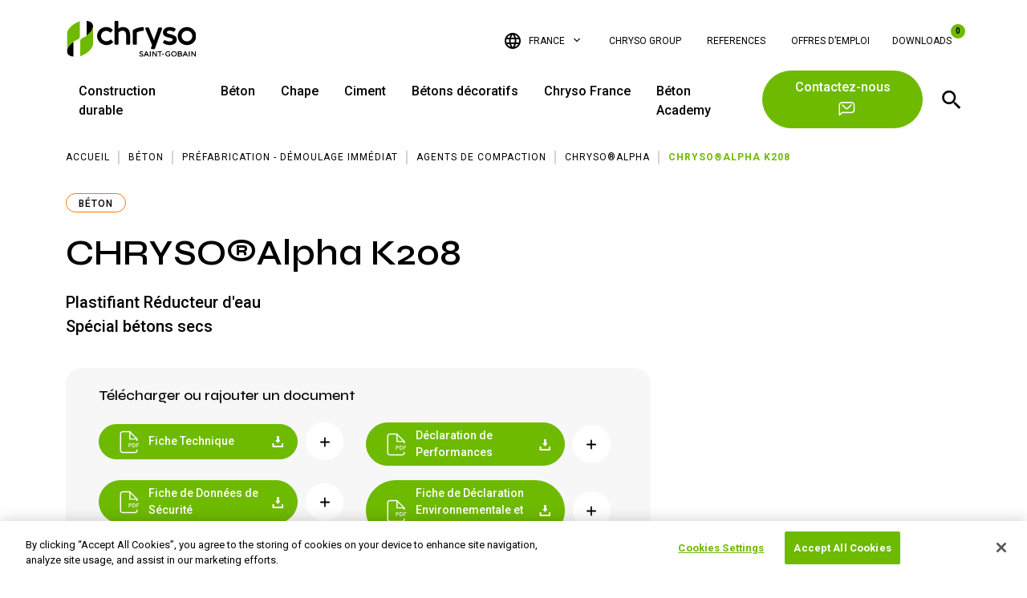

--- FILE ---
content_type: text/html; charset=UTF-8
request_url: https://www.chryso.fr/products/chrysoalpha-k208/
body_size: 13463
content:
<!doctype html>
<html lang="fr-FR">
  <head>
  <meta charset="utf-8">
  <meta http-equiv="x-ua-compatible" content="ie=edge">
  <meta name="viewport" content="width=device-width, initial-scale=1, shrink-to-fit=no">
  <meta name="format-detection" content="telephone=no" />
  <link rel="icon" href="https://www.chryso.fr/wp-content/themes/chryso-v2/dist/images/favicon.svg">
  <script>window.dataLayer = window.dataLayer || [];</script><meta name='robots' content='index, follow, max-image-preview:large, max-snippet:-1, max-video-preview:-1' />
<link rel="preconnect" href="https://fonts.googleapis.com"><link rel="preconnect" href="https://fonts.gstatic.com" crossorigin><link href="//fonts.googleapis.com/css2?family=Roboto:ital,wght@0,100;0,300;0,400;0,500;0,700;0,900;1,100;1,300;1,400;1,500;1,700;1,900&family=Syne:wght@400..800&display=swap" rel="stylesheet">
	<title>CHRYSO®Alpha K208 | Chryso France</title>
	<link rel="canonical" href="https://www.chryso.fr/products/chrysoalpha-k208/" />
	<meta property="og:locale" content="fr_FR" />
	<meta property="og:type" content="article" />
	<meta property="og:title" content="CHRYSO®Alpha K208 | Chryso France" />
	<meta property="og:url" content="https://www.chryso.fr/products/chrysoalpha-k208/" />
	<meta property="og:site_name" content="Chryso France" />
	<meta property="article:publisher" content="https://www.facebook.com/SolutionsbetonsdecoratifsbyCHRYSO/" />
	<meta property="article:modified_time" content="2026-01-12T19:54:33+00:00" />
	<meta property="og:image" content="https://www.chryso.fr/wp-content/uploads/sites/3/2024/10/240606_CHRYSO_LOGO_RGB_Green-2.png" />
	<meta property="og:image:width" content="3983" />
	<meta property="og:image:height" content="1739" />
	<meta property="og:image:type" content="image/png" />
	<meta name="twitter:card" content="summary_large_image" />
	<script type="application/ld+json" class="yoast-schema-graph">{"@context":"https://schema.org","@graph":[{"@type":"WebPage","@id":"https://www.chryso.fr/products/chrysoalpha-k208/","url":"https://www.chryso.fr/products/chrysoalpha-k208/","name":"CHRYSO®Alpha K208 | Chryso France","isPartOf":{"@id":"https://www.chryso.fr/#website"},"datePublished":"2026-01-11T13:40:31+00:00","dateModified":"2026-01-12T19:54:33+00:00","breadcrumb":{"@id":"https://www.chryso.fr/products/chrysoalpha-k208/#breadcrumb"},"inLanguage":"fr-FR","potentialAction":[{"@type":"ReadAction","target":["https://www.chryso.fr/products/chrysoalpha-k208/"]}]},{"@type":"BreadcrumbList","@id":"https://www.chryso.fr/products/chrysoalpha-k208/#breadcrumb","itemListElement":[{"@type":"ListItem","position":1,"name":"Accueil","item":"https://www.chryso.fr/"},{"@type":"ListItem","position":2,"name":"Béton","item":"https://www.chryso.fr/catalog/beton/"},{"@type":"ListItem","position":3,"name":"Préfabrication - Démoulage immédiat","item":"https://www.chryso.fr/catalog/prefabrication-demoulage-immediat/"},{"@type":"ListItem","position":4,"name":"Agents de compaction","item":"https://www.chryso.fr/catalog/agents-de-compaction/"},{"@type":"ListItem","position":5,"name":"CHRYSO®Alpha","item":"https://www.chryso.fr/solutions/chrysoalpha/"},{"@type":"ListItem","position":6,"name":"CHRYSO®Alpha K208"}]},{"@type":"WebSite","@id":"https://www.chryso.fr/#website","url":"https://www.chryso.fr/","name":"Chryso France","description":"Chryso, pioneering the future of construction, now","publisher":{"@id":"https://www.chryso.fr/#organization"},"potentialAction":[{"@type":"SearchAction","target":{"@type":"EntryPoint","urlTemplate":"https://www.chryso.fr/?s={search_term_string}"},"query-input":{"@type":"PropertyValueSpecification","valueRequired":true,"valueName":"search_term_string"}}],"inLanguage":"fr-FR"},{"@type":"Organization","@id":"https://www.chryso.fr/#organization","name":"Chryso France","url":"https://www.chryso.fr/","logo":{"@type":"ImageObject","inLanguage":"fr-FR","@id":"https://www.chryso.fr/#/schema/logo/image/","url":"https://www.chryso.fr/wp-content/uploads/sites/3/2024/10/240606_CHRYSO_LOGO_RGB_Green-2.png","contentUrl":"https://www.chryso.fr/wp-content/uploads/sites/3/2024/10/240606_CHRYSO_LOGO_RGB_Green-2.png","width":3983,"height":1739,"caption":"Chryso France"},"image":{"@id":"https://www.chryso.fr/#/schema/logo/image/"},"sameAs":["https://www.facebook.com/SolutionsbetonsdecoratifsbyCHRYSO/"]}]}</script>


<style id='wp-img-auto-sizes-contain-inline-css' type='text/css'>
img:is([sizes=auto i],[sizes^="auto," i]){contain-intrinsic-size:3000px 1500px}
/*# sourceURL=wp-img-auto-sizes-contain-inline-css */
</style>
<link rel='stylesheet' id='wp-block-library-css' href='https://www.chryso.fr/wp-includes/css/dist/block-library/style.min.css?ver=6.9' type='text/css' media='all' />
<style id='classic-theme-styles-inline-css' type='text/css'>
/*! This file is auto-generated */
.wp-block-button__link{color:#fff;background-color:#32373c;border-radius:9999px;box-shadow:none;text-decoration:none;padding:calc(.667em + 2px) calc(1.333em + 2px);font-size:1.125em}.wp-block-file__button{background:#32373c;color:#fff;text-decoration:none}
/*# sourceURL=/wp-includes/css/classic-themes.min.css */
</style>
<link rel='stylesheet' id='relevanssi-live-search-css' href='https://www.chryso.fr/wp-content/plugins/relevanssi-live-ajax-search/assets/styles/style.css?ver=2.5' type='text/css' media='all' />
<link rel='stylesheet' id='sage/main.css-css' href='https://www.chryso.fr/wp-content/themes/chryso-v2/dist/styles/main_c0121d8c.css' type='text/css' media='all' />
<link rel='stylesheet' id='sage/welcome-modal.css-css' href='https://www.chryso.fr/wp-content/themes/chryso-v2/dist/styles/welcome-modal_c0121d8c.css' type='text/css' media='all' />
<script type="text/javascript" id="wpml-cookie-js-extra">
/* <![CDATA[ */
var wpml_cookies = {"wp-wpml_current_language":{"value":"fr","expires":1,"path":"/"}};
var wpml_cookies = {"wp-wpml_current_language":{"value":"fr","expires":1,"path":"/"}};
//# sourceURL=wpml-cookie-js-extra
/* ]]> */
</script>
<script type="text/javascript" src="https://www.chryso.fr/wp-content/plugins/sitepress-multilingual-cms/res/js/cookies/language-cookie.js?ver=486900" id="wpml-cookie-js" defer="defer" data-wp-strategy="defer"></script>
			<!-- DO NOT COPY THIS SNIPPET! Start of Page Analytics Tracking for HubSpot WordPress plugin v11.3.33-->
			<script class="hsq-set-content-id" data-content-id="blog-post">
				var _hsq = _hsq || [];
				_hsq.push(["setContentType", "blog-post"]);
			</script>
			<!-- DO NOT COPY THIS SNIPPET! End of Page Analytics Tracking for HubSpot WordPress plugin -->
			<meta name="generator" content="performance-lab 4.0.1; plugins: ">
<!--
<script>(function(w,d,s,l,i){w[l]=w[l]||[];w[l].push({'gtm.start':
new Date().getTime(),event:'gtm.js'});var f=d.getElementsByTagName(s)[0],
j=d.createElement(s),dl=l!='dataLayer'?'&l='+l:'';j.async=true;j.src=
'https://www.googletagmanager.com/gtm.js?id='+i+dl;f.parentNode.insertBefore(j,f);
})(window,document,'script','dataLayer','GTM-WHKZNZQ');</script>

<meta name="google-site-verification" content="G340x4Gc7kAI9H_Azl1FBQm0R2XSRqPbA1ChRRkrW0Q" /> -->



<!-- Google Tag Manager -->
<script>(function(w,d,s,l,i){w[l]=w[l]||[];w[l].push({'gtm.start':
new Date().getTime(),event:'gtm.js'});var f=d.getElementsByTagName(s)[0],
j=d.createElement(s),dl=l!='dataLayer'?'&l='+l:'';j.async=true;j.src=
'https://www.googletagmanager.com/gtm.js?id='+i+dl;f.parentNode.insertBefore(j,f);
})(window,document,'script','dataLayer','GTM-5ZMXHPHV');</script>
<!-- End Google Tag Manager --><link rel="icon" href="https://www.chryso.fr/wp-content/uploads/sites/3/2024/10/cropped-240715_CHRYSO_LOGOTYPE_SYMBOLE_RGB_Green-300x300.png" sizes="32x32" />
<link rel="icon" href="https://www.chryso.fr/wp-content/uploads/sites/3/2024/10/cropped-240715_CHRYSO_LOGOTYPE_SYMBOLE_RGB_Green-300x300.png" sizes="192x192" />
<link rel="apple-touch-icon" href="https://www.chryso.fr/wp-content/uploads/sites/3/2024/10/cropped-240715_CHRYSO_LOGOTYPE_SYMBOLE_RGB_Green-300x300.png" />
<meta name="msapplication-TileImage" content="https://www.chryso.fr/wp-content/uploads/sites/3/2024/10/cropped-240715_CHRYSO_LOGOTYPE_SYMBOLE_RGB_Green-300x300.png" />
</head>
  <body class="wp-singular product-template-default single single-product postid-38606 wp-theme-chryso-v2resources chrysoalpha-k208 app-data index-data singular-data single-data single-product-data single-product-chrysoalpha-k208-data">
    <!-- Google Tag Manager (noscript) -->
<noscript><iframe src="https://www.googletagmanager.com/ns.html?id=GTM-WHKZNZQ"
height="0" width="0" style="display:none;visibility:hidden"></iframe></noscript>
<!-- End Google Tag Manager (noscript) -->

<!-- Google Tag Manager (noscript) -->
<noscript><iframe src="https://www.googletagmanager.com/ns.html?id=GTM-5ZMXHPHV"
height="0" width="0" style="display:none;visibility:hidden"></iframe></noscript>
<!-- End Google Tag Manager (noscript) -->        <header
  class="banner   ">

    <div class="header-inner navbar-expand-lg">
                <div class="container-lg">
            <div class="nav-layout">
                <a class="brand" href="https://www.chryso.fr/">
                    <img src="https://www.chryso.fr/wp-content/themes/chryso-v2/dist/images/logo_d3484ba4.png" class="brand-white">
                    <img src="https://www.chryso.fr/wp-content/themes/chryso-v2/dist/images/logo-colored_1019c21f.svg" class="brand-colored">
                </a>

                <div class="collapse navbar-collapse" id="navbarContainer">
                    <div class="nav-container">

                        <nav class="navbar-top">
                            <ul class="navbar-nav">

                                                                
                                <li class="nav-item dropdown-wrap">
                                    <a href="#" class="site-selector-toggler nav-link dropdown-toggle"
                                        data-bs-toggle="dropdown" data-bs-auto-close="outside" data-bs-display="static"
                                        aria-expanded="false">France</a>

                                </li>

                            </ul>
                                                            <ul id="menu-top-nav" class="navbar-nav"><li itemscope="itemscope" itemtype="https://www.schema.org/SiteNavigationElement" id="menu-item-53" class="menu-item menu-item-type-custom menu-item-object-custom menu-item-53 nav-item"><a title="Chryso group" target="_blank" rel="noopener" href="https://www.chryso.com" class="nav-link">Chryso group</a></li>
<li itemscope="itemscope" itemtype="https://www.schema.org/SiteNavigationElement" id="menu-item-28009" class="menu-item menu-item-type-post_type menu-item-object-page menu-item-28009 nav-item"><a title="References" href="https://www.chryso.fr/references/" class="nav-link">References</a></li>
<li itemscope="itemscope" itemtype="https://www.schema.org/SiteNavigationElement" id="menu-item-17211" class="menu-item menu-item-type-post_type menu-item-object-page menu-item-17211 nav-item"><a title="Offres d’emploi" href="https://www.chryso.fr/offres-demploi/" class="nav-link">Offres d’emploi</a></li>
</ul>
                            
                                                                                            <div class="cart-nav-item dropdown-wrap">
    <a href="#" class="cart-toggle dropdown-toggle" data-bs-toggle="dropdown" data-bs-auto-close="outside"
        data-bs-display="static" aria-expanded="false">
        Downloads
        <div class="counter">0</div>
    </a>
</div>

                            
                        </nav>
                        <nav class="navbar-main">
                                                            <ul id="menu-main" class="navbar-nav"><li id="menu-item-28010" class="menu-item menu-item-type-post_type menu-item-object-page menu-item-28010 nav-item"><a href="https://www.chryso.fr/construction-durable/" class="nav-link"><span>Construction durable</span></a></li>
<li id="menu-item-1658" class="menu-item menu-item-type-taxonomy menu-item-object-product_category menu-item-has-children menu-item-1658 nav-item"><a href="#" class="nav-link dropdown-toggle" role="button" data-bs-toggle="dropdown" aria-expanded="false" data-bs-display="static" data-bs-auto-close="outside"><span>Béton</span></a>
<div class="main-nav-dropdown dropdown-mega-menu dropdown-menu"><div class="bg"></div><button class="btn-close"></button><div class="container"><div class="back-button">Béton</div><div class="navbar-nav"><ul class="sub-menu sub-menu-level-0">
	<li id="menu-item-1708" class="menu-item menu-item-type-custom menu-item-object-custom menu-item-has-children menu-item-1708 nav-item"><a class="first-item-link" href="https://www.chryso.fr/catalog/beton/">Béton</a><div class="header-link">Applications</div>
	<ul class="sub-menu sub-menu-level-1">
		<li id="menu-item-1670" class="menu-item menu-item-type-taxonomy menu-item-object-product_category menu-item-has-children menu-item-1670 nav-item"><a href="https://www.chryso.fr/catalog/beton-pret-a-lemploi/" class="nav-link hover-dropdown-toggle"><span>Béton prêt à l&#8217;emploi</span></a>
		<div class="hover-dropdown-menu"><div class="back-button">Béton prêt à l&#8217;emploi</div><div class="sub-menu-wrap"><ul class="sub-menu sub-menu-level-2">
			<li id="menu-item-1709" class="menu-item menu-item-type-custom menu-item-object-custom menu-item-has-children menu-item-1709 nav-item"><a class="first-item-link-2" href="https://www.chryso.fr/catalog/beton-pret-a-lemploi/">Béton prêt à l&#8217;emploi</a><div class="header-link">Famille de produits</div>
			<ul class="sub-menu sub-menu-level-3">
				<li id="menu-item-1671" class="menu-item menu-item-type-taxonomy menu-item-object-product_category menu-item-1671 nav-item"><a href="https://www.chryso.fr/catalog/superplastifiants/" class="nav-link"><span>Superplastifiants</span></a></li>
				<li id="menu-item-1672" class="menu-item menu-item-type-taxonomy menu-item-object-product_category menu-item-1672 nav-item"><a href="https://www.chryso.fr/catalog/plastifiants/" class="nav-link"><span>Plastifiants</span></a></li>
				<li id="menu-item-1673" class="menu-item menu-item-type-taxonomy menu-item-object-product_category menu-item-1673 nav-item"><a href="https://www.chryso.fr/catalog/plastifiants-multi-dosages/" class="nav-link"><span>Plastifiants multi dosages</span></a></li>
				<li id="menu-item-1674" class="menu-item menu-item-type-taxonomy menu-item-object-product_category menu-item-1674 nav-item"><a href="https://www.chryso.fr/catalog/retardateurs/" class="nav-link"><span>Retardateurs</span></a></li>
				<li id="menu-item-1675" class="menu-item menu-item-type-taxonomy menu-item-object-product_category menu-item-1675 nav-item"><a href="https://www.chryso.fr/catalog/accelerateurs/" class="nav-link"><span>Accélerateurs</span></a></li>
				<li id="menu-item-1676" class="menu-item menu-item-type-taxonomy menu-item-object-product_category menu-item-1676 nav-item"><a href="https://www.chryso.fr/catalog/entraineurs-dair/" class="nav-link"><span>Entraineurs d&rsquo;air</span></a></li>
				<li id="menu-item-1677" class="menu-item menu-item-type-taxonomy menu-item-object-product_category menu-item-1677 nav-item"><a href="https://www.chryso.fr/catalog/agents-de-protection/" class="nav-link"><span>Agents de protection</span></a></li>
				<li id="menu-item-1678" class="menu-item menu-item-type-taxonomy menu-item-object-product_category menu-item-1678 nav-item"><a href="https://www.chryso.fr/catalog/etancheite-et-anti-efflorescence/" class="nav-link"><span>Etanchéité et anti-efflorescence</span></a></li>
				<li id="menu-item-1679" class="menu-item menu-item-type-taxonomy menu-item-object-product_category menu-item-1679 nav-item"><a href="https://www.chryso.fr/catalog/adjuvants-pour-application-particuliere/" class="nav-link"><span>Adjuvants pour Application Particulière</span></a></li>
				<li id="menu-item-1716" class="menu-item menu-item-type-taxonomy menu-item-object-product_category menu-item-1716 nav-item"><a href="https://www.chryso.fr/catalog/coloration-des-betons/" class="nav-link"><span>Coloration des bétons</span></a></li>
				<li id="menu-item-1717" class="menu-item menu-item-type-taxonomy menu-item-object-product_category menu-item-1717 nav-item"><a href="https://www.chryso.fr/catalog/fibres/" class="nav-link"><span>Fibres</span></a></li>
			</ul>
</li>
		</ul>
<div class="featured-image position-relative"><a href="/catalog/beton-pret-a-lemploi/" class="ghost-link"></a><div class="image"><figure class="object-fit-cover"><img width="1500" height="634" src="https://www.chryso.fr/wp-content/uploads/sites/3/2023/01/shutterstock_305791598_Beton_plateforme_LD.jpg" class="attachment-full size-full" alt="plateforme en béton" decoding="async" loading="lazy" srcset="https://www.chryso.fr/wp-content/uploads/sites/3/2023/01/shutterstock_305791598_Beton_plateforme_LD.jpg 1500w, https://www.chryso.fr/wp-content/uploads/sites/3/2023/01/shutterstock_305791598_Beton_plateforme_LD-600x254.jpg 600w, https://www.chryso.fr/wp-content/uploads/sites/3/2023/01/shutterstock_305791598_Beton_plateforme_LD-1024x433.jpg 1024w, https://www.chryso.fr/wp-content/uploads/sites/3/2023/01/shutterstock_305791598_Beton_plateforme_LD-300x127.jpg 300w, https://www.chryso.fr/wp-content/uploads/sites/3/2023/01/shutterstock_305791598_Beton_plateforme_LD-768x325.jpg 768w" sizes="auto, (max-width: 1500px) 100vw, 1500px" /></figure></div></div></div></div></li>
		<li id="menu-item-1659" class="menu-item menu-item-type-taxonomy menu-item-object-product_category menu-item-has-children menu-item-1659 nav-item"><a href="https://www.chryso.fr/catalog/prefabrication-demoulage-immediat/" class="nav-link hover-dropdown-toggle"><span>Préfabrication &#8211; Démoulage immédiat</span></a>
		<div class="hover-dropdown-menu"><div class="back-button">Préfabrication &#8211; Démoulage immédiat</div><div class="sub-menu-wrap"><ul class="sub-menu sub-menu-level-2">
			<li id="menu-item-1711" class="menu-item menu-item-type-custom menu-item-object-custom menu-item-has-children menu-item-1711 nav-item"><a class="first-item-link-2" href="https://www.chryso.fr/catalog/prefabrication-demoulage-immediat/">Préfabrication &#8211; Démoulage immédiat</a><div class="header-link">Famille de produits</div>
			<ul class="sub-menu sub-menu-level-3">
				<li id="menu-item-1660" class="menu-item menu-item-type-taxonomy menu-item-object-product_category menu-item-1660 nav-item"><a href="https://www.chryso.fr/catalog/agents-de-compaction/" class="nav-link"><span>Agents de compaction</span></a></li>
				<li id="menu-item-1661" class="menu-item menu-item-type-taxonomy menu-item-object-product_category menu-item-1661 nav-item"><a href="https://www.chryso.fr/catalog/agents-de-demoulage/" class="nav-link"><span>Agents de démoulage</span></a></li>
				<li id="menu-item-1662" class="menu-item menu-item-type-taxonomy menu-item-object-product_category menu-item-1662 nav-item"><a href="https://www.chryso.fr/catalog/agents-de-protection-prefabrication-demoulage-immediat/" class="nav-link"><span>Agents de protection</span></a></li>
				<li id="menu-item-1663" class="menu-item menu-item-type-taxonomy menu-item-object-product_category menu-item-1663 nav-item"><a href="https://www.chryso.fr/catalog/accelerateurs-prefabrication-demoulage-immediat/" class="nav-link"><span>Accélérateurs</span></a></li>
				<li id="menu-item-1664" class="menu-item menu-item-type-taxonomy menu-item-object-product_category menu-item-1664 nav-item"><a href="https://www.chryso.fr/catalog/coloration-des-betons-prefabrication-demoulage-immediat/" class="nav-link"><span>Coloration des bétons</span></a></li>
				<li id="menu-item-1665" class="menu-item menu-item-type-taxonomy menu-item-object-product_category menu-item-1665 nav-item"><a href="https://www.chryso.fr/catalog/fibres-prefabrication-demoulage-immediat/" class="nav-link"><span>Fibres</span></a></li>
				<li id="menu-item-1666" class="menu-item menu-item-type-taxonomy menu-item-object-product_category menu-item-1666 nav-item"><a href="https://www.chryso.fr/catalog/etancheite-et-anti-efflorescence-prefabrication-demoulage-immediat/" class="nav-link"><span>Etanchéité et anti-efflorescence</span></a></li>
			</ul>
</li>
		</ul>
<div class="featured-image position-relative"><a href="/catalog/prefabrication-demoulage-immediat/" class="ghost-link"></a><div class="image"><figure class="object-fit-cover"><img width="1843" height="1382" src="https://www.chryso.fr/wp-content/uploads/sites/3/2023/01/Prefa_demoulage_immediat_1_LD.jpg" class="attachment-full size-full" alt="béton préfabrication démoulage immédiat" decoding="async" loading="lazy" srcset="https://www.chryso.fr/wp-content/uploads/sites/3/2023/01/Prefa_demoulage_immediat_1_LD.jpg 1843w, https://www.chryso.fr/wp-content/uploads/sites/3/2023/01/Prefa_demoulage_immediat_1_LD-600x450.jpg 600w, https://www.chryso.fr/wp-content/uploads/sites/3/2023/01/Prefa_demoulage_immediat_1_LD-1024x768.jpg 1024w, https://www.chryso.fr/wp-content/uploads/sites/3/2023/01/Prefa_demoulage_immediat_1_LD-300x225.jpg 300w, https://www.chryso.fr/wp-content/uploads/sites/3/2023/01/Prefa_demoulage_immediat_1_LD-768x576.jpg 768w, https://www.chryso.fr/wp-content/uploads/sites/3/2023/01/Prefa_demoulage_immediat_1_LD-1536x1152.jpg 1536w" sizes="auto, (max-width: 1843px) 100vw, 1843px" /></figure></div></div></div></div></li>
		<li id="menu-item-1684" class="menu-item menu-item-type-taxonomy menu-item-object-product_category menu-item-has-children menu-item-1684 nav-item"><a href="https://www.chryso.fr/catalog/prefabrication-demoulage-differe/" class="nav-link hover-dropdown-toggle"><span>Préfabrication &#8211; Démoulage différé</span></a>
		<div class="hover-dropdown-menu"><div class="back-button">Préfabrication &#8211; Démoulage différé</div><div class="sub-menu-wrap"><ul class="sub-menu sub-menu-level-2">
			<li id="menu-item-1724" class="menu-item menu-item-type-custom menu-item-object-custom menu-item-has-children menu-item-1724 nav-item"><a class="first-item-link-2" href="https://www.chryso.fr/catalog/prefabrication-demoulage-differe/">Préfabrication &#8211; Démoulage différé</a><div class="header-link">Famille de produits</div>
			<ul class="sub-menu sub-menu-level-3">
				<li id="menu-item-1685" class="menu-item menu-item-type-taxonomy menu-item-object-product_category menu-item-1685 nav-item"><a href="https://www.chryso.fr/catalog/agents-de-protection-prefabrication-demoulage-differe/" class="nav-link"><span>Nettoyage et Protection</span></a></li>
				<li id="menu-item-1686" class="menu-item menu-item-type-taxonomy menu-item-object-product_category menu-item-1686 nav-item"><a href="https://www.chryso.fr/catalog/fibres-prefabrication-demoulage-differe/" class="nav-link"><span>Fibres</span></a></li>
				<li id="menu-item-1687" class="menu-item menu-item-type-taxonomy menu-item-object-product_category menu-item-1687 nav-item"><a href="https://www.chryso.fr/catalog/agents-de-demoulage-prefabrication-demoulage-differe/" class="nav-link"><span>Agents de démoulage</span></a></li>
				<li id="menu-item-1688" class="menu-item menu-item-type-taxonomy menu-item-object-product_category menu-item-1688 nav-item"><a href="https://www.chryso.fr/catalog/superplastifiants-prefabrication-demoulage-differe/" class="nav-link"><span>Superplastifiants</span></a></li>
				<li id="menu-item-1718" class="menu-item menu-item-type-taxonomy menu-item-object-product_category menu-item-1718 nav-item"><a href="https://www.chryso.fr/catalog/entraineurs-dair-prefabrication-demoulage-differe/" class="nav-link"><span>Entraineurs d&rsquo;air</span></a></li>
				<li id="menu-item-1719" class="menu-item menu-item-type-taxonomy menu-item-object-product_category menu-item-1719 nav-item"><a href="https://www.chryso.fr/catalog/accelerateurs-prefabrication-demoulage-differe/" class="nav-link"><span>Accélérateurs</span></a></li>
				<li id="menu-item-1720" class="menu-item menu-item-type-taxonomy menu-item-object-product_category menu-item-1720 nav-item"><a href="https://www.chryso.fr/catalog/coloration-des-betons-prefabrication-demoulage-differe/" class="nav-link"><span>Coloration des bétons</span></a></li>
				<li id="menu-item-11175" class="menu-item menu-item-type-taxonomy menu-item-object-product_category menu-item-11175 nav-item"><a href="https://www.chryso.fr/catalog/beton-desactive-prefa/" class="nav-link"><span>Béton désactivé</span></a></li>
			</ul>
</li>
		</ul>
<div class="featured-image position-relative"><a href="/catalog/prefabrication-demoulage-differe/" class="ghost-link"></a><div class="image"><figure class="object-fit-cover"><img width="2208" height="1474" src="https://www.chryso.fr/wp-content/uploads/sites/3/2023/01/Prefa_demoulage_differe_batiment_Usine-KP1-0696_LD.jpg" class="attachment-full size-full" alt="béton préfabrication démoulage différé" decoding="async" loading="lazy" srcset="https://www.chryso.fr/wp-content/uploads/sites/3/2023/01/Prefa_demoulage_differe_batiment_Usine-KP1-0696_LD.jpg 2208w, https://www.chryso.fr/wp-content/uploads/sites/3/2023/01/Prefa_demoulage_differe_batiment_Usine-KP1-0696_LD-600x401.jpg 600w, https://www.chryso.fr/wp-content/uploads/sites/3/2023/01/Prefa_demoulage_differe_batiment_Usine-KP1-0696_LD-1024x684.jpg 1024w, https://www.chryso.fr/wp-content/uploads/sites/3/2023/01/Prefa_demoulage_differe_batiment_Usine-KP1-0696_LD-300x200.jpg 300w, https://www.chryso.fr/wp-content/uploads/sites/3/2023/01/Prefa_demoulage_differe_batiment_Usine-KP1-0696_LD-768x513.jpg 768w, https://www.chryso.fr/wp-content/uploads/sites/3/2023/01/Prefa_demoulage_differe_batiment_Usine-KP1-0696_LD-1536x1025.jpg 1536w, https://www.chryso.fr/wp-content/uploads/sites/3/2023/01/Prefa_demoulage_differe_batiment_Usine-KP1-0696_LD-2048x1367.jpg 2048w" sizes="auto, (max-width: 2208px) 100vw, 2208px" /></figure></div></div></div></div></li>
		<li id="menu-item-1680" class="menu-item menu-item-type-taxonomy menu-item-object-product_category menu-item-has-children menu-item-1680 nav-item"><a href="https://www.chryso.fr/catalog/agregats-complexes-et-economie-circulaire/" class="nav-link hover-dropdown-toggle"><span>Agrégats complexes et économie circulaire</span></a>
		<div class="hover-dropdown-menu"><div class="back-button">Agrégats complexes et économie circulaire</div><div class="sub-menu-wrap"><ul class="sub-menu sub-menu-level-2">
			<li id="menu-item-1710" class="menu-item menu-item-type-custom menu-item-object-custom menu-item-has-children menu-item-1710 nav-item"><a class="first-item-link-2" href="https://www.chryso.fr/catalog/agregats-complexes-et-economie-circulaire/">Agrégats complexes et économie circulaire</a><div class="header-link">Famille de produits</div>
			<ul class="sub-menu sub-menu-level-3">
				<li id="menu-item-1681" class="menu-item menu-item-type-taxonomy menu-item-object-product_category menu-item-1681 nav-item"><a href="https://www.chryso.fr/catalog/agregats-complexes-et-recycles/" class="nav-link"><span>Agrégats complexes et recyclés</span></a></li>
				<li id="menu-item-1682" class="menu-item menu-item-type-taxonomy menu-item-object-product_category menu-item-1682 nav-item"><a href="https://www.chryso.fr/catalog/beton-recycle/" class="nav-link"><span>Béton recyclé</span></a></li>
			</ul>
</li>
		</ul>
<div class="featured-image position-relative"><a href="/catalog/agregats-complexes-et-economie-circulaire/" class="ghost-link"></a><div class="image"><figure class="object-fit-cover"><img width="388" height="254" src="https://www.chryso.fr/wp-content/uploads/sites/3/2023/01/deconstruction_concrete_shutterstock_110505713.jpg-_LD.jpg" class="attachment-full size-full" alt="" decoding="async" loading="lazy" srcset="https://www.chryso.fr/wp-content/uploads/sites/3/2023/01/deconstruction_concrete_shutterstock_110505713.jpg-_LD.jpg 388w, https://www.chryso.fr/wp-content/uploads/sites/3/2023/01/deconstruction_concrete_shutterstock_110505713.jpg-_LD-300x196.jpg 300w" sizes="auto, (max-width: 388px) 100vw, 388px" /></figure></div></div></div></div></li>
		<li id="menu-item-1683" class="menu-item menu-item-type-taxonomy menu-item-object-product_category menu-item-has-children menu-item-1683 nav-item"><a href="https://www.chryso.fr/catalog/beton-bas-carbone/" class="nav-link hover-dropdown-toggle"><span>Béton bas carbone</span></a>
		<div class="hover-dropdown-menu"><div class="back-button">Béton bas carbone</div><div class="sub-menu-wrap"><ul class="sub-menu sub-menu-level-2">
			<li id="menu-item-27976" class="menu-item menu-item-type-custom menu-item-object-custom menu-item-has-children menu-item-27976 nav-item"><a class="first-item-link-2" href="https://www.chryso.fr/catalog/beton-bas-carbone/">Béton bas carbone</a><div class="header-link">Solutions</div>
			<ul class="sub-menu sub-menu-level-3">
				<li id="menu-item-27977" class="menu-item menu-item-type-post_type menu-item-object-solution menu-item-27977 nav-item"><a href="https://www.chryso.fr/solutions/chrysoenviromix/" class="nav-link"><span>EnviroMix®</span></a></li>
				<li id="menu-item-28006" class="menu-item menu-item-type-post_type menu-item-object-solution menu-item-28006 nav-item"><a href="https://www.chryso.fr/solutions/enviromix-c-clay/" class="nav-link"><span>EnviroMix® C-Clay</span></a></li>
			</ul>
</li>
		</ul>
<div class="featured-image position-relative"><a href="/catalog/beton-bas-carbone/" class="ghost-link"></a><div class="image"><figure class="object-fit-cover"><img width="1272" height="850" src="https://www.chryso.fr/wp-content/uploads/sites/3/2023/01/shutterstock_474761017_construction_durable_2_LD.jpg" class="attachment-full size-full" alt="construction durable" decoding="async" loading="lazy" srcset="https://www.chryso.fr/wp-content/uploads/sites/3/2023/01/shutterstock_474761017_construction_durable_2_LD.jpg 1272w, https://www.chryso.fr/wp-content/uploads/sites/3/2023/01/shutterstock_474761017_construction_durable_2_LD-600x401.jpg 600w, https://www.chryso.fr/wp-content/uploads/sites/3/2023/01/shutterstock_474761017_construction_durable_2_LD-1024x684.jpg 1024w, https://www.chryso.fr/wp-content/uploads/sites/3/2023/01/shutterstock_474761017_construction_durable_2_LD-300x200.jpg 300w, https://www.chryso.fr/wp-content/uploads/sites/3/2023/01/shutterstock_474761017_construction_durable_2_LD-768x513.jpg 768w" sizes="auto, (max-width: 1272px) 100vw, 1272px" /></figure></div></div></div></div></li>
		<li id="menu-item-1723" class="menu-item menu-item-type-taxonomy menu-item-object-product_category menu-item-has-children menu-item-1723 nav-item"><a href="https://www.chryso.fr/catalog/beton-drainant/" class="nav-link hover-dropdown-toggle"><span>Béton drainant</span></a>
		<div class="hover-dropdown-menu"><div class="back-button">Béton drainant</div><div class="sub-menu-wrap"><ul class="sub-menu sub-menu-level-2">
			<li id="menu-item-1725" class="menu-item menu-item-type-custom menu-item-object-custom menu-item-has-children menu-item-1725 nav-item"><a class="first-item-link-2" href="https://www.chryso.fr/catalog/beton-drainant/">Béton drainant</a><div class="header-link">Famille de produits</div>
			<ul class="sub-menu sub-menu-level-3">
				<li id="menu-item-1693" class="menu-item menu-item-type-taxonomy menu-item-object-product_category menu-item-1693 nav-item"><a href="https://www.chryso.fr/catalog/adjuvants-pour-beton-drainant/" class="nav-link"><span>Adjuvants pour béton drainant</span></a></li>
				<li id="menu-item-1694" class="menu-item menu-item-type-taxonomy menu-item-object-product_category menu-item-1694 nav-item"><a href="https://www.chryso.fr/catalog/coloration-des-betons-drainants/" class="nav-link"><span>Coloration des bétons drainants</span></a></li>
			</ul>
</li>
		</ul>
<div class="featured-image position-relative"><a href="/catalog/beton-drainant/" class="ghost-link"></a><div class="image"><figure class="object-fit-cover"><img width="788" height="1050" src="https://www.chryso.fr/wp-content/uploads/sites/3/2023/01/Coloration_beton_drainant_LD.jpg" class="attachment-full size-full" alt="béton drainant - EasyDrain - coloration" decoding="async" loading="lazy" srcset="https://www.chryso.fr/wp-content/uploads/sites/3/2023/01/Coloration_beton_drainant_LD.jpg 788w, https://www.chryso.fr/wp-content/uploads/sites/3/2023/01/Coloration_beton_drainant_LD-450x600.jpg 450w, https://www.chryso.fr/wp-content/uploads/sites/3/2023/01/Coloration_beton_drainant_LD-768x1023.jpg 768w, https://www.chryso.fr/wp-content/uploads/sites/3/2023/01/Coloration_beton_drainant_LD-225x300.jpg 225w" sizes="auto, (max-width: 788px) 100vw, 788px" /></figure></div></div></div></div></li>
		<li id="menu-item-1667" class="menu-item menu-item-type-taxonomy menu-item-object-product_category menu-item-has-children menu-item-1667 nav-item"><a href="https://www.chryso.fr/catalog/construction-souterraine/" class="nav-link hover-dropdown-toggle"><span>Construction souterraine</span></a>
		<div class="hover-dropdown-menu"><div class="back-button">Construction souterraine</div><div class="sub-menu-wrap"><ul class="sub-menu sub-menu-level-2">
			<li id="menu-item-1712" class="menu-item menu-item-type-custom menu-item-object-custom menu-item-has-children menu-item-1712 nav-item"><a class="first-item-link-2" href="https://www.chryso.fr/catalog/construction-souterraine/">Construction souterraine</a><div class="header-link">Famille de produits</div>
			<ul class="sub-menu sub-menu-level-3">
				<li id="menu-item-1668" class="menu-item menu-item-type-taxonomy menu-item-object-product_category menu-item-1668 nav-item"><a href="https://www.chryso.fr/catalog/raidisseurs-beton-projete/" class="nav-link"><span>Raidisseurs &#8211; Béton projeté</span></a></li>
				<li id="menu-item-1669" class="menu-item menu-item-type-taxonomy menu-item-object-product_category menu-item-1669 nav-item"><a href="https://www.chryso.fr/catalog/superplastifiants-construction-souterraine/" class="nav-link"><span>Superplastifiants</span></a></li>
			</ul>
</li>
		</ul>
<div class="featured-image position-relative"><a href="/catalog/construction-souterraine/" class="ghost-link"></a><div class="image"><figure class="object-fit-cover"><img width="1160" height="550" src="https://www.chryso.fr/wp-content/uploads/sites/3/2022/11/Tunnel-Eurasia.jpg" class="attachment-full size-full" alt="construction souterraine tunnel béton" decoding="async" loading="lazy" srcset="https://www.chryso.fr/wp-content/uploads/sites/3/2022/11/Tunnel-Eurasia.jpg 1160w, https://www.chryso.fr/wp-content/uploads/sites/3/2022/11/Tunnel-Eurasia-600x284.jpg 600w, https://www.chryso.fr/wp-content/uploads/sites/3/2022/11/Tunnel-Eurasia-1024x486.jpg 1024w, https://www.chryso.fr/wp-content/uploads/sites/3/2022/11/Tunnel-Eurasia-300x142.jpg 300w, https://www.chryso.fr/wp-content/uploads/sites/3/2022/11/Tunnel-Eurasia-768x364.jpg 768w" sizes="auto, (max-width: 1160px) 100vw, 1160px" /></figure></div></div></div></div></li>
	</ul>
</li>
</ul></div></div></div>
</li>
<li id="menu-item-1689" class="menu-item menu-item-type-taxonomy menu-item-object-product_category menu-item-has-children menu-item-1689 nav-item"><a href="#" class="nav-link dropdown-toggle" role="button" data-bs-toggle="dropdown" aria-expanded="false" data-bs-display="static" data-bs-auto-close="outside"><span>Chape</span></a>
<div class="main-nav-dropdown dropdown-mega-menu dropdown-menu"><div class="bg"></div><button class="btn-close"></button><div class="container"><div class="back-button">Chape</div><div class="navbar-nav"><ul class="sub-menu sub-menu-level-0">
	<li id="menu-item-12271" class="menu-item menu-item-type-custom menu-item-object-custom menu-item-has-children menu-item-12271 nav-item"><a class="first-item-link" href="https://www.chryso.fr/catalog/chape/">Chape</a><div class="header-link">Applications</div>
	<ul class="sub-menu sub-menu-level-1">
		<li id="menu-item-12269" class="menu-item menu-item-type-taxonomy menu-item-object-product_category menu-item-12269 nav-item"><a href="https://www.chryso.fr/catalog/solutions-chapes-fluides-ciment-cemexa/" class="nav-link"><span>Solutions chapes fluides ciment Cemexa</span></a></li>
		<li id="menu-item-12270" class="menu-item menu-item-type-taxonomy menu-item-object-product_category menu-item-12270 nav-item"><a href="https://www.chryso.fr/catalog/autres-solutions-chape/" class="nav-link"><span>Solutions d&rsquo;adjuvantation pour chape</span></a></li>
	</ul>
</li>
</ul></div></div></div>
</li>
<li id="menu-item-1690" class="menu-item menu-item-type-taxonomy menu-item-object-product_category menu-item-has-children menu-item-1690 nav-item"><a href="#" class="nav-link dropdown-toggle" role="button" data-bs-toggle="dropdown" aria-expanded="false" data-bs-display="static" data-bs-auto-close="outside"><span>Ciment</span></a>
<div class="main-nav-dropdown dropdown-mega-menu dropdown-menu"><div class="bg"></div><button class="btn-close"></button><div class="container"><div class="back-button">Ciment</div><div class="navbar-nav"><ul class="sub-menu sub-menu-level-0">
	<li id="menu-item-1714" class="menu-item menu-item-type-custom menu-item-object-custom menu-item-has-children menu-item-1714 nav-item"><a class="first-item-link" href="https://www.chryso.fr/catalog/ciment/">Ciment</a><div class="header-link">Applications</div>
	<ul class="sub-menu sub-menu-level-1">
		<li id="menu-item-1691" class="menu-item menu-item-type-taxonomy menu-item-object-product_category menu-item-1691 nav-item"><a href="https://www.chryso.fr/catalog/agents-de-mouture/" class="nav-link"><span>Agents de mouture</span></a></li>
		<li id="menu-item-1692" class="menu-item menu-item-type-taxonomy menu-item-object-product_category menu-item-1692 nav-item"><a href="https://www.chryso.fr/catalog/amelioration-des-resistances-ciment/" class="nav-link"><span>Amélioration des résistances ciment</span></a></li>
		<li id="menu-item-1721" class="menu-item menu-item-type-taxonomy menu-item-object-product_category menu-item-1721 nav-item"><a href="https://www.chryso.fr/catalog/additifs-techniques/" class="nav-link"><span>Additifs techniques</span></a></li>
		<li id="menu-item-1722" class="menu-item menu-item-type-taxonomy menu-item-object-product_category menu-item-1722 nav-item"><a href="https://www.chryso.fr/catalog/reducteurs-de-chrome-vi/" class="nav-link"><span>Réducteurs de chrome VI</span></a></li>
	</ul>
</li>
</ul></div></div></div>
</li>
<li id="menu-item-1715" class="menu-item menu-item-type-taxonomy menu-item-object-product_category menu-item-has-children menu-item-1715 nav-item"><a href="#" class="nav-link dropdown-toggle" role="button" data-bs-toggle="dropdown" aria-expanded="false" data-bs-display="static" data-bs-auto-close="outside"><span>Bétons décoratifs</span></a>
<div class="main-nav-dropdown dropdown-mega-menu dropdown-menu"><div class="bg"></div><button class="btn-close"></button><div class="container"><div class="back-button">Bétons décoratifs</div><div class="navbar-nav"><ul class="sub-menu sub-menu-level-0">
	<li id="menu-item-1713" class="menu-item menu-item-type-custom menu-item-object-custom menu-item-has-children menu-item-1713 nav-item"><a class="first-item-link" href="https://www.chryso.fr/catalog/betons-decoratifs/">Bétons décoratifs</a><div class="header-link">Univers Pieri</div>
	<ul class="sub-menu sub-menu-level-1">
		<li id="menu-item-26370" class="menu-item menu-item-type-post_type menu-item-object-page menu-item-26370 nav-item"><a href="https://www.chryso.fr/showroom-le-labo-by-pieri/" class="nav-link"><span>Showroom : Le Labo by Pieri</span></a></li>
		<li id="menu-item-11188" class="menu-item menu-item-type-post_type menu-item-object-news menu-item-11188 nav-item"><a href="https://www.chryso.fr/news/le-catalogue-solutions-betons-decoratifs-by-chryso-est-disponible/" class="nav-link"><span>Catalogue</span></a></li>
		<li id="menu-item-25424" class="menu-item menu-item-type-taxonomy menu-item-object-product_category menu-item-has-children menu-item-25424 nav-item"><a href="https://www.chryso.fr/catalog/sols-interieurs/" class="nav-link hover-dropdown-toggle"><span>Solutions sols intérieurs</span></a>
		<div class="hover-dropdown-menu"><div class="back-button">Solutions sols intérieurs</div><div class="sub-menu-wrap"><ul class="sub-menu sub-menu-level-2">
			<li id="menu-item-25425" class="menu-item menu-item-type-custom menu-item-object-custom menu-item-has-children menu-item-25425 nav-item"><a class="first-item-link-2" href="https://www.chryso.fr/catalog/sols-interieurs/">Solutions sols intérieurs</a><div class="header-link">Famille de produits</div>
			<ul class="sub-menu sub-menu-level-3">
				<li id="menu-item-1699" class="menu-item menu-item-type-taxonomy menu-item-object-product_category menu-item-1699 nav-item"><a href="https://www.chryso.fr/catalog/terrazzo-micro-terrazzo/" class="nav-link"><span>Terrazzo &amp; Micro-Terrazzo</span></a></li>
				<li id="menu-item-10760" class="menu-item menu-item-type-taxonomy menu-item-object-product_category menu-item-10760 nav-item"><a href="https://www.chryso.fr/catalog/beton-aspect-industriel/" class="nav-link"><span>Béton aspect industriel</span></a></li>
				<li id="menu-item-1696" class="menu-item menu-item-type-taxonomy menu-item-object-product_category menu-item-1696 nav-item"><a href="https://www.chryso.fr/catalog/revetement-mineral/" class="nav-link"><span>Revêtement minéral</span></a></li>
			</ul>
</li>
		</ul>
<div class="featured-image position-relative"></div></div></div></li>
		<li id="menu-item-25423" class="menu-item menu-item-type-taxonomy menu-item-object-product_category menu-item-has-children menu-item-25423 nav-item"><a href="https://www.chryso.fr/catalog/sols-exterieurs/" class="nav-link hover-dropdown-toggle"><span>Solutions sols extérieurs</span></a>
		<div class="hover-dropdown-menu"><div class="back-button">Solutions sols extérieurs</div><div class="sub-menu-wrap"><ul class="sub-menu sub-menu-level-2">
			<li id="menu-item-25427" class="menu-item menu-item-type-custom menu-item-object-custom menu-item-has-children menu-item-25427 nav-item"><a class="first-item-link-2" href="https://www.chryso.fr/catalog/sols-exterieurs/">Solutions sols extérieurs</a><div class="header-link">Famille de produits</div>
			<ul class="sub-menu sub-menu-level-3">
				<li id="menu-item-1695" class="menu-item menu-item-type-taxonomy menu-item-object-product_category menu-item-1695 nav-item"><a href="https://www.chryso.fr/catalog/beton-desactive/" class="nav-link"><span>Béton désactivé</span></a></li>
				<li id="menu-item-1697" class="menu-item menu-item-type-taxonomy menu-item-object-product_category menu-item-1697 nav-item"><a href="https://www.chryso.fr/catalog/beton-drainant-betons-decoratifs/" class="nav-link"><span>Béton drainant</span></a></li>
				<li id="menu-item-1703" class="menu-item menu-item-type-taxonomy menu-item-object-product_category menu-item-1703 nav-item"><a href="https://www.chryso.fr/catalog/recouvrement-mineral/" class="nav-link"><span>Recouvrement minéral</span></a></li>
				<li id="menu-item-1698" class="menu-item menu-item-type-taxonomy menu-item-object-product_category menu-item-1698 nav-item"><a href="https://www.chryso.fr/catalog/beton-imprime/" class="nav-link"><span>Béton imprimé</span></a></li>
				<li id="menu-item-1701" class="menu-item menu-item-type-taxonomy menu-item-object-product_category menu-item-1701 nav-item"><a href="https://www.chryso.fr/catalog/coloration-des-betons-betons-decoratifs/" class="nav-link"><span>Coloration des bétons</span></a></li>
				<li id="menu-item-1702" class="menu-item menu-item-type-taxonomy menu-item-object-product_category menu-item-1702 nav-item"><a href="https://www.chryso.fr/catalog/beton-luminescent/" class="nav-link"><span>Béton luminescent</span></a></li>
				<li id="menu-item-1704" class="menu-item menu-item-type-taxonomy menu-item-object-product_category menu-item-1704 nav-item"><a href="https://www.chryso.fr/catalog/protection-des-betons/" class="nav-link"><span>Protection des bétons</span></a></li>
				<li id="menu-item-1705" class="menu-item menu-item-type-taxonomy menu-item-object-product_category menu-item-1705 nav-item"><a href="https://www.chryso.fr/catalog/aide-a-la-finition-des-betons/" class="nav-link"><span>Aide à la finition des bétons</span></a></li>
				<li id="menu-item-1706" class="menu-item menu-item-type-taxonomy menu-item-object-product_category menu-item-1706 nav-item"><a href="https://www.chryso.fr/catalog/nettoyage-et-entretien/" class="nav-link"><span>Nettoyage et entretien</span></a></li>
				<li id="menu-item-1707" class="menu-item menu-item-type-taxonomy menu-item-object-product_category menu-item-1707 nav-item"><a href="https://www.chryso.fr/catalog/preparation-de-sol/" class="nav-link"><span>Préparation de Sol</span></a></li>
			</ul>
</li>
		</ul>
<div class="featured-image position-relative"></div></div></div></li>
		<li id="menu-item-26371" class="menu-item menu-item-type-post_type menu-item-object-solution menu-item-26371 nav-item"><a href="https://www.chryso.fr/solutions/facades/" class="nav-link"><span>Solutions façades</span></a></li>
	</ul>
</li>
</ul></div></div></div>
</li>
<li id="menu-item-1467" class="menu-item menu-item-type-custom menu-item-object-custom menu-item-has-children menu-item-1467 nav-item"><a href="#" class="nav-link dropdown-toggle" role="button" data-bs-toggle="dropdown" aria-expanded="false" data-bs-display="static" data-bs-auto-close="outside"><span>Chryso France</span></a>
<div class="main-nav-dropdown dropdown-mega-menu dropdown-menu"><div class="bg"></div><button class="btn-close"></button><div class="container"><div class="back-button">Chryso France</div><div class="navbar-nav"><ul class="sub-menu sub-menu-level-0">
	<li id="menu-item-1468" class="menu-item menu-item-type-custom menu-item-object-custom menu-item-has-children menu-item-1468 nav-item"><div class="header-link">Découvrez Chryso</div>
	<ul class="sub-menu sub-menu-level-1">
		<li id="menu-item-1279" class="menu-item menu-item-type-post_type menu-item-object-page menu-item-1279 nav-item"><a href="https://www.chryso.fr/chryso-france/" class="nav-link"><span>Chryso France</span></a></li>
		<li id="menu-item-1294" class="menu-item menu-item-type-post_type menu-item-object-page menu-item-1294 nav-item"><a href="https://www.chryso.fr/notre-expertise-locale/" class="nav-link"><span>Notre expertise locale</span></a></li>
		<li id="menu-item-1300" class="menu-item menu-item-type-post_type menu-item-object-page menu-item-1300 nav-item"><a href="https://www.chryso.fr/nos-offres-de-services/" class="nav-link"><span>Nos offres de services</span></a></li>
		<li id="menu-item-28035" class="menu-item menu-item-type-post_type menu-item-object-page menu-item-28035 nav-item"><a href="https://www.chryso.fr/references/" class="nav-link"><span>Nos références</span></a></li>
		<li id="menu-item-28008" class="menu-item menu-item-type-post_type menu-item-object-page menu-item-28008 nav-item"><a href="https://www.chryso.fr/actualites/" class="nav-link"><span>Nos actualités</span></a></li>
		<li id="menu-item-1466" class="menu-item menu-item-type-custom menu-item-object-custom menu-item-has-children menu-item-1466 nav-item"><a href="#" class="nav-link hover-dropdown-toggle"><span>Carrière</span></a>
		<div class="hover-dropdown-menu"><div class="back-button">Carrière</div><div class="sub-menu-wrap"><ul class="sub-menu sub-menu-level-2">
			<li id="menu-item-1462" class="menu-item menu-item-type-custom menu-item-object-custom menu-item-has-children menu-item-1462 nav-item"><a class="first-item-link-2" href="#">Carrière</a><div class="header-link">Carrière</div>
			<ul class="sub-menu sub-menu-level-3">
				<li id="menu-item-1334" class="menu-item menu-item-type-post_type menu-item-object-page menu-item-1334 nav-item"><a href="https://www.chryso.fr/culture-rh/" class="nav-link"><span>Culture RH</span></a></li>
				<li id="menu-item-1443" class="menu-item menu-item-type-post_type menu-item-object-page menu-item-1443 nav-item"><a href="https://www.chryso.fr/nos-metiers/" class="nav-link"><span>Nos métiers</span></a></li>
			</ul>
</li>
		</ul>
<div class="featured-image position-relative"></div></div></div></li>
	</ul>
</li>
</ul></div></div></div>
</li>
<li id="menu-item-5471" class="menu-item menu-item-type-post_type menu-item-object-page menu-item-5471 nav-item"><a href="https://www.chryso.fr/beton-academy/" class="nav-link"><span>Béton Academy</span></a></li>
</ul>
                            
                                                            <a href="https://www.chryso.fr/contact/" class="btn btn-primary btn-message">Contactez-nous</a>
                            
                            <div class="search-nav-item dropdown-wrap">
        <a href="#" class="search-toggle dropdown-toggle" data-bs-toggle="dropdown"
            data-bs-auto-close="outside" data-bs-display="static" aria-expanded="false">
        </a>
        <div id="search-dropdown" class="search-dropdown dropdown-mega-menu dropdown-menu">
            <button class="btn-close" data-bs-target="#search-dropdown"></button>
            <div class="container">

                
                <form role="search" method="get" class="search-form" action="https://www.chryso.fr/">
				<label>
					<span class="screen-reader-text">Rechercher :</span>
					<input type="search" class="search-field" placeholder="Rechercher…" value="" name="s" data-rlvlive="true" data-rlvparentel="#rlvlive_1" data-rlvconfig="default" />
				</label>
				<input type="submit" class="search-submit" value="search" />
			<span class="relevanssi-live-search-instructions">Quand les résultats de l'auto-complétion sont disponibles, utilisez les flèches haut et bas pour évaluer entrer pour aller à la page désirée. Utilisateurs et utilisatrices d‘appareils tactiles, explorez en touchant ou par des gestes de balayage.</span><div id="rlvlive_1"></div></form>
            </div>
        </div>
    </div>
                        </nav>
                    </div>
                </div>

                <div class="mobile-top-nav">
                                            <a href="https://www.chryso.fr/contact/" class="btn btn-primary btn-message">Contactez-nous</a>
                    
                    <div class="search-nav-item dropdown-wrap">
        <a href="#" class="search-toggle dropdown-toggle" data-bs-toggle="dropdown"
            data-bs-auto-close="outside" data-bs-display="static" aria-expanded="false">
        </a>
        <div id="search-dropdown" class="search-dropdown dropdown-mega-menu dropdown-menu">
            <button class="btn-close" data-bs-target="#search-dropdown"></button>
            <div class="container">

                
                <form role="search" method="get" class="search-form" action="https://www.chryso.fr/">
				<label>
					<span class="screen-reader-text">Rechercher :</span>
					<input type="search" class="search-field" placeholder="Rechercher…" value="" name="s" data-rlvlive="true" data-rlvparentel="#rlvlive_2" data-rlvconfig="default" />
				</label>
				<input type="submit" class="search-submit" value="search" />
			<span class="relevanssi-live-search-instructions">Quand les résultats de l'auto-complétion sont disponibles, utilisez les flèches haut et bas pour évaluer entrer pour aller à la page désirée. Utilisateurs et utilisatrices d‘appareils tactiles, explorez en touchant ou par des gestes de balayage.</span><div id="rlvlive_2"></div></form>
            </div>
        </div>
    </div>

                    <button class="hamburger hamburger--squeeze navbar-toggler" type="button" data-bs-toggle="collapse"
                        data-bs-target="#navbarContainer" aria-controls="navbarContainer" aria-expanded="false"
                        aria-label="Toggle navigation">
                        <span class="hamburger-box">
                            <span class="hamburger-inner"></span>
                        </span>
                    </button>
                </div>

            </div>
        </div>

        <div id="site-dropdown" class="dropdown-mega-menu dropdown-menu">

    <button  class="btn-close" data-bs-target="#site-dropdown"></button>

    <div class="container">
                    <ul id="menu-selecteur-de-site" class="navbar-nav nav-site-selector"><li id="menu-item-7197" class="menu-item menu-item-type-custom menu-item-object-custom menu-item-has-children menu-item-7197 nav-item">
<ul class="sub-menu">
	<li id="menu-item-7198" class="menu-item menu-item-type-custom menu-item-object-custom menu-item-has-children menu-item-7198 nav-item header-link-item"><div class="header-link">Europe</div>
	<ul class="sub-menu">
		<li id="menu-item-7199" class="menu-item menu-item-type-custom menu-item-object-custom menu-item-has-children menu-item-7199 nav-item country-name-item"><div class="nav-link">République Tchèque</div>
		<ul class="sub-menu">
			<li id="menu-item-7200" class="menu-item menu-item-type-custom menu-item-object-custom menu-item-7200 nav-item"><a href="https://www.chryso.cz/" class="nav-link nav-sub-link">Tchèque</a></li>
		</ul>
</li>
		<li id="menu-item-7202" class="menu-item menu-item-type-custom menu-item-object-custom menu-item-has-children menu-item-7202 nav-item country-name-item"><div class="nav-link">France</div>
		<ul class="sub-menu">
			<li id="menu-item-7203" class="menu-item menu-item-type-custom menu-item-object-custom menu-item-7203 nav-item"><a href="https://www.chryso.fr/" class="nav-link nav-sub-link">Français</a></li>
		</ul>
</li>
		<li id="menu-item-7205" class="menu-item menu-item-type-custom menu-item-object-custom menu-item-has-children menu-item-7205 nav-item country-name-item"><div class="nav-link">Italie</div>
		<ul class="sub-menu">
			<li id="menu-item-7206" class="menu-item menu-item-type-custom menu-item-object-custom menu-item-7206 nav-item"><a href="https://www.chryso.it/" class="nav-link nav-sub-link">Italien</a></li>
		</ul>
</li>
		<li id="menu-item-7207" class="menu-item menu-item-type-custom menu-item-object-custom menu-item-has-children menu-item-7207 nav-item country-name-item"><div class="nav-link">Pologne</div>
		<ul class="sub-menu">
			<li id="menu-item-7208" class="menu-item menu-item-type-custom menu-item-object-custom menu-item-7208 nav-item"><a href="https://www.chryso.pl/" class="nav-link nav-sub-link">Polonais</a></li>
		</ul>
</li>
		<li id="menu-item-7210" class="menu-item menu-item-type-custom menu-item-object-custom menu-item-has-children menu-item-7210 nav-item country-name-item"><div class="nav-link">Portugal</div>
		<ul class="sub-menu">
			<li id="menu-item-7211" class="menu-item menu-item-type-custom menu-item-object-custom menu-item-7211 nav-item"><a href="https://www.chryso.pt/" class="nav-link nav-sub-link">Portugais</a></li>
		</ul>
</li>
		<li id="menu-item-7213" class="menu-item menu-item-type-custom menu-item-object-custom menu-item-has-children menu-item-7213 nav-item country-name-item"><div class="nav-link">Roumanie</div>
		<ul class="sub-menu">
			<li id="menu-item-7214" class="menu-item menu-item-type-custom menu-item-object-custom menu-item-7214 nav-item"><a href="https://ro.chryso.com/" class="nav-link nav-sub-link">Roumain</a></li>
		</ul>
</li>
		<li id="menu-item-7215" class="menu-item menu-item-type-custom menu-item-object-custom menu-item-has-children menu-item-7215 nav-item country-name-item"><div class="nav-link">Espagne</div>
		<ul class="sub-menu">
			<li id="menu-item-7216" class="menu-item menu-item-type-custom menu-item-object-custom menu-item-7216 nav-item"><a href="https://www.chryso.es/" class="nav-link nav-sub-link">Espagnol</a></li>
		</ul>
</li>
		<li id="menu-item-7218" class="menu-item menu-item-type-custom menu-item-object-custom menu-item-has-children menu-item-7218 nav-item country-name-item"><div class="nav-link">Suède</div>
		<ul class="sub-menu">
			<li id="menu-item-7219" class="menu-item menu-item-type-custom menu-item-object-custom menu-item-7219 nav-item"><a href="https://www.chryso.se/" class="nav-link nav-sub-link">Suédois</a></li>
			<li id="menu-item-7220" class="menu-item menu-item-type-custom menu-item-object-custom menu-item-7220 nav-item"><a href="https://www.chryso.se/en/" class="nav-link nav-sub-link">Anglais</a></li>
		</ul>
</li>
		<li id="menu-item-7221" class="menu-item menu-item-type-custom menu-item-object-custom menu-item-has-children menu-item-7221 nav-item country-name-item"><div class="nav-link">Royaume-Uni</div>
		<ul class="sub-menu">
			<li id="menu-item-7222" class="menu-item menu-item-type-custom menu-item-object-custom menu-item-7222 nav-item"><a href="https://uk.chryso.com/" class="nav-link nav-sub-link">Anglais</a></li>
		</ul>
</li>
	</ul>
</li>
	<li id="menu-item-7223" class="menu-item menu-item-type-custom menu-item-object-custom menu-item-has-children menu-item-7223 nav-item header-link-item"><div class="header-link">Moyen-Orient et Turquie</div>
	<ul class="sub-menu">
		<li id="menu-item-7224" class="menu-item menu-item-type-custom menu-item-object-custom menu-item-has-children menu-item-7224 nav-item country-name-item"><div class="nav-link">Qatar</div>
		<ul class="sub-menu">
			<li id="menu-item-7225" class="menu-item menu-item-type-custom menu-item-object-custom menu-item-7225 nav-item"><a href="https://www.chrysogulf.com/" class="nav-link nav-sub-link">Anglais</a></li>
		</ul>
</li>
		<li id="menu-item-7226" class="menu-item menu-item-type-custom menu-item-object-custom menu-item-has-children menu-item-7226 nav-item country-name-item"><div class="nav-link">Turquie</div>
		<ul class="sub-menu">
			<li id="menu-item-7227" class="menu-item menu-item-type-custom menu-item-object-custom menu-item-7227 nav-item"><a href="https://www.chryso.com.tr/" class="nav-link nav-sub-link">Turque</a></li>
		</ul>
</li>
	</ul>
</li>
</ul>
</li>
<li id="menu-item-7228" class="menu-item menu-item-type-custom menu-item-object-custom menu-item-has-children menu-item-7228 nav-item">
<ul class="sub-menu">
	<li id="menu-item-7229" class="menu-item menu-item-type-custom menu-item-object-custom menu-item-has-children menu-item-7229 nav-item header-link-item"><div class="header-link">Afrique</div>
	<ul class="sub-menu">
		<li id="menu-item-7232" class="menu-item menu-item-type-custom menu-item-object-custom menu-item-has-children menu-item-7232 nav-item country-name-item"><div class="nav-link">Afrique du sud</div>
		<ul class="sub-menu">
			<li id="menu-item-7233" class="menu-item menu-item-type-custom menu-item-object-custom menu-item-7233 nav-item"><a href="https://za.chryso.com/" class="nav-link nav-sub-link">Anglais</a></li>
		</ul>
</li>
	</ul>
</li>
	<li id="menu-item-7234" class="menu-item menu-item-type-custom menu-item-object-custom menu-item-has-children menu-item-7234 nav-item header-link-item"><div class="header-link">Océan Indien</div>
	<ul class="sub-menu">
		<li id="menu-item-7235" class="menu-item menu-item-type-custom menu-item-object-custom menu-item-has-children menu-item-7235 nav-item country-name-item"><div class="nav-link">Île de la Réunion</div>
		<ul class="sub-menu">
			<li id="menu-item-7236" class="menu-item menu-item-type-custom menu-item-object-custom menu-item-7236 nav-item"><a href="https://re.chryso.com/" class="nav-link nav-sub-link">Français</a></li>
		</ul>
</li>
		<li id="menu-item-7237" class="menu-item menu-item-type-custom menu-item-object-custom menu-item-has-children menu-item-7237 nav-item country-name-item"><div class="nav-link">Sri Lanka</div>
		<ul class="sub-menu">
			<li id="menu-item-7238" class="menu-item menu-item-type-custom menu-item-object-custom menu-item-7238 nav-item"><a href="https://www.chryso.lk/" class="nav-link nav-sub-link">Anglais</a></li>
		</ul>
</li>
	</ul>
</li>
	<li id="menu-item-7239" class="menu-item menu-item-type-custom menu-item-object-custom menu-item-has-children menu-item-7239 nav-item header-link-item"><div class="header-link">Amérique</div>
	<ul class="sub-menu">
		<li id="menu-item-7240" class="menu-item menu-item-type-custom menu-item-object-custom menu-item-has-children menu-item-7240 nav-item country-name-item"><div class="nav-link">États-Unis</div>
		<ul class="sub-menu">
			<li id="menu-item-7241" class="menu-item menu-item-type-custom menu-item-object-custom menu-item-7241 nav-item"><a href="https://www.chrysoinc.com/" class="nav-link nav-sub-link">Anglais</a></li>
		</ul>
</li>
		<li id="menu-item-10451" class="menu-item menu-item-type-custom menu-item-object-custom menu-item-has-children menu-item-10451 nav-item country-name-item"><div class="nav-link">Canada</div>
		<ul class="sub-menu">
			<li id="menu-item-10452" class="menu-item menu-item-type-custom menu-item-object-custom menu-item-10452 nav-item"><a href="https://www.chryso.ca/" class="nav-link nav-sub-link">Anglais</a></li>
			<li id="menu-item-10453" class="menu-item menu-item-type-custom menu-item-object-custom menu-item-10453 nav-item"><a href="https://www.chryso.ca/fr-ca/" class="nav-link nav-sub-link">Français (Canada )</a></li>
		</ul>
</li>
		<li id="menu-item-10957" class="menu-item menu-item-type-custom menu-item-object-custom menu-item-has-children menu-item-10957 nav-item country-name-item"><div class="nav-link">Brésil</div>
		<ul class="sub-menu">
			<li id="menu-item-10958" class="menu-item menu-item-type-custom menu-item-object-custom menu-item-10958 nav-item"><a href="https://www.chryso.com.br/" class="nav-link nav-sub-link">Portugais</a></li>
		</ul>
</li>
	</ul>
</li>
</ul>
</li>
<li id="menu-item-7242" class="menu-item menu-item-type-custom menu-item-object-custom menu-item-has-children menu-item-7242 nav-item">
<ul class="sub-menu">
	<li id="menu-item-7243" class="menu-item menu-item-type-custom menu-item-object-custom menu-item-has-children menu-item-7243 nav-item header-link-item"><div class="header-link">Asie</div>
	<ul class="sub-menu">
		<li id="menu-item-10980" class="menu-item menu-item-type-custom menu-item-object-custom menu-item-has-children menu-item-10980 nav-item country-name-item"><div class="nav-link">Australie &#038; Nouvelle-Zélande</div>
		<ul class="sub-menu">
			<li id="menu-item-10981" class="menu-item menu-item-type-custom menu-item-object-custom menu-item-10981 nav-item"><a href="https://www.au.chryso.com/" class="nav-link nav-sub-link">Anglais</a></li>
		</ul>
</li>
		<li id="menu-item-10907" class="menu-item menu-item-type-custom menu-item-object-custom menu-item-has-children menu-item-10907 nav-item country-name-item"><div class="nav-link">Chine</div>
		<ul class="sub-menu">
			<li id="menu-item-10908" class="menu-item menu-item-type-custom menu-item-object-custom menu-item-10908 nav-item"><a href="https://www.chryso.cn/" class="nav-link nav-sub-link">Chinois</a></li>
			<li id="menu-item-10909" class="menu-item menu-item-type-custom menu-item-object-custom menu-item-10909 nav-item"><a href="https://www.chryso.cn/en" class="nav-link nav-sub-link">Anglais</a></li>
		</ul>
</li>
		<li id="menu-item-7244" class="menu-item menu-item-type-custom menu-item-object-custom menu-item-has-children menu-item-7244 nav-item country-name-item"><div class="nav-link">Inde</div>
		<ul class="sub-menu">
			<li id="menu-item-7245" class="menu-item menu-item-type-custom menu-item-object-custom menu-item-7245 nav-item"><a href="https://www.chryso.in/" class="nav-link nav-sub-link">Anglais</a></li>
		</ul>
</li>
		<li id="menu-item-7246" class="menu-item menu-item-type-custom menu-item-object-custom menu-item-has-children menu-item-7246 nav-item country-name-item"><div class="nav-link">Philippines</div>
		<ul class="sub-menu">
			<li id="menu-item-7247" class="menu-item menu-item-type-custom menu-item-object-custom menu-item-7247 nav-item"><a href="https://www.chryso.ph/" class="nav-link nav-sub-link">Anglais</a></li>
		</ul>
</li>
	</ul>
</li>
</ul>
</li>
</ul>
            </div>

</div>
    </div>
            <div class="cart-dropdown dropdown-menu">
    <button class="btn-close" data-bs-target="#site-dropdown"></button>

    <div id='cart-results'>
    <div class="cart-title h2">0 document technique</div>

    <div class="no-results py-7 px-5 text-center">Pas de documents</div>
</div>
</div>

<form action="https://www.chryso.fr/wp-admin/admin-ajax.php" method="get" id="add-to-cart-form">
    <input type="hidden" name="nonce" value="972258c174">
    <input type="hidden" name="action" value="add_to_cart">
</form>

<form action="https://www.chryso.fr/wp-admin/admin-ajax.php" method="get" id="delete-from-cart-form">
    <input type="hidden" name="nonce" value="972258c174">
    <input type="hidden" name="action" value="remove_from_cart">
</form>


<div class="toast-container position-fixed bottom-0 end-0 p-3">
    <div id="cartToast" class="toast" role="alert" aria-live="assertive" aria-atomic="true" data-bs-autohide="true">
        <div class="toast-header">
            <button type="button" class="btn-close" data-bs-dismiss="toast" aria-label="Close"></button>
        </div>
        <div class="toast-body">
            <div class="message"></div>
            <a href="#" class="btn btn-plus btn-primary cart-toggle btn-basket dropdown-toggle d-inline-block">Panier</a>
        </div>
    </div>
</div>
    

</header>
    <main class="main">
             <article class="post-38606 product type-product status-publish hentry">

    <nav class="breadcrumb-wrap">
        <div class="container">
            <ol class="breadcrumb">
                                                            <li class="breadcrumb-item"><a href="https://www.chryso.fr/" data-type="">Accueil</a>
                        </li>
                                                                                <li class="breadcrumb-item"><a href="https://www.chryso.fr/catalog/beton/" data-type="category">Béton</a>
                        </li>
                                                                                <li class="breadcrumb-item"><a href="https://www.chryso.fr/catalog/prefabrication-demoulage-immediat/" data-type="category">Préfabrication - Démoulage immédiat</a>
                        </li>
                                                                                <li class="breadcrumb-item"><a href="https://www.chryso.fr/catalog/agents-de-compaction/" data-type="category">Agents de compaction</a>
                        </li>
                                                                                <li class="breadcrumb-item"><a href="https://www.chryso.fr/solutions/chrysoalpha/" data-type="solution">CHRYSO®Alpha</a>
                        </li>
                                                                                <li class="breadcrumb-item" aria-current="page">CHRYSO®Alpha K208</li>
                                                </ol>
        </div>
    </nav>



<div class="single-header">
    <div class="container">
        <div class="inner-wrapper">
                            <div class="badge">
                    Béton
                </div>
                        <h1 class="title h2">CHRYSO®Alpha K208</h1>
            
                            <div class="product-applications">
                    Plastifiant Réducteur d'eau
                                            <br>
                                        Spécial bétons secs
                </div>
            
            
                            <div class="documents">

                    <h2 class="h5">Télécharger ou rajouter un document</h2>

                    <div class="document-list row">
                                                                                                                                            <div class="col col-document">
                                                                            <div class="document-item ">
        <a class="document-link btn btn-primary "
            href="https://www.chryso.fr/wp-content/uploads/sites/3/2026/01/FT_B2023_FR.pdf?t=1766589716" target="_blank" data-filetype="TDSPdfFile" data-filename="FT_B2023_FR.pdf" data-fileextension="pdf">
            <span class="content">
                Fiche Technique
            </span>
        </a>
        <div class="btn-yellow btn-add-download-cart" data-document="38607" data-filetype="TDSPdfFile" data-filename="FT_B2023_FR.pdf" data-fileextension="pdf"></div>
    </div>
                                                                    </div>

                                                                                                                                                                                <div class="col col-document">
                                                                            <div class="document-item ">
        <a class="document-link btn btn-primary "
            href="https://www.chryso.fr/wp-content/uploads/sites/3/2026/01/DOP_B2023_FR.pdf?t=1732650864" target="_blank" data-filetype="DOPPdfFile" data-filename="DOP_B2023_FR.pdf" data-fileextension="pdf">
            <span class="content">
                Déclaration de Performances
            </span>
        </a>
        <div class="btn-yellow btn-add-download-cart" data-document="38609" data-filetype="DOPPdfFile" data-filename="DOP_B2023_FR.pdf" data-fileextension="pdf"></div>
    </div>
                                                                    </div>

                                                                                                                                                                                <div class="col col-document">
                                                                            <div class="document-item ">
        <a class="document-link btn btn-primary "
            href="https://www.chryso.fr/wp-content/uploads/sites/3/2026/01/B2023_FR_FDS_CHRYSOAlpha_K208_24102024.pdf?t=1730387220" target="_blank" data-filetype="SDSSPdfFile" data-filename="B2023_FR_FDS_CHRYSOAlpha_K208_24102024.pdf" data-fileextension="pdf">
            <span class="content">
                Fiche de Données de Sécurité
            </span>
        </a>
        <div class="btn-yellow btn-add-download-cart" data-document="38611" data-filetype="SDSSPdfFile" data-filename="B2023_FR_FDS_CHRYSOAlpha_K208_24102024.pdf" data-fileextension="pdf"></div>
    </div>
                                                                    </div>

                                                                                                                                                                                <div class="col col-document">
                                                                            <div class="document-item ">
        <a class="document-link btn btn-primary "
            href="https://www.chryso.fr/wp-content/uploads/sites/3/2026/01/FDES_FR_CHRYSOC2AEAlpha20K208.pdf?t=1749646333" target="_blank" data-filetype="EPDPdfFile" data-filename="FDES_FR_CHRYSOC2AEAlpha20K208.pdf" data-fileextension="pdf">
            <span class="content">
                Fiche de Déclaration Environnementale et Sanitaire
            </span>
        </a>
        <div class="btn-yellow btn-add-download-cart" data-document="38613" data-filetype="EPDPdfFile" data-filename="FDES_FR_CHRYSOC2AEAlpha20K208.pdf" data-fileextension="pdf"></div>
    </div>
                                                                    </div>

                                                                                                        </div>

                </div>
            
        </div>
    </div>
</div>
    <div class="single-content">
            <div class="product-description">
            <div class="container">
                <div class="inner-wrapper">
                    <h2>Description</h2>
                    <div class="description-content">
                        <p>CHRYSO®Alpha K208 est un agent de compaction pour béton, spécialement formulé pour les formulations béton de type bordures ou équivalentes.&nbsp;</p>
 <p>CHRYSO®Alpha K208 permet d'augmenter sensiblement la compacité et les résistances mécaniques. CHRYSO®Alpha K208 permet d'optimiser le dosage en ciment.</p>

                    </div>
                                                                <div class="product-pictos">
                            <div class="row align-items-center gy-27 gx-lg-39">
                                                                                                                                                                                                                                                                                                                                                                                                                                                                                                                                                                                                                                                                                                        </div>
                        </div>
                                    </div>
            </div>
        </div>
                    <div class="application-and-benefits">
            <div class="container">
                <div class="inner-wrapper">
                    <div class="row gx-xl-50 gy-24">
                                                    <div class="col col-content">
                                <h2>Domaine d&#039;application</h2>
                                <ul>
<li>Tous types de ciments</li>
<li>Préfabrication légère</li>
<li>Bordures</li>
</ul>

                            </div>
                                                                    </div>
                </div>
            </div>
        </div>
    
        </div>


            

        
    
</article>

            </main>
        <footer class="footer">
    <div class="container">
        <div class="row">
            <div class="col col-address">
                <div class="footer-address">
                                                <h2 class="title">Chryso France</h2>
                        <div class="address-text">
                                    <div class="phone"><a href="tel:+33 (0)2 38 34 58 00">+33 (0)2 38 34 58 00</a></div>
                                                                    <div class="address">Tour Saint-Gobain<br />
12 Place de l’Iris<br />
92400 Courbevoie </div>
                            </div>
            </div>
            </div>
            <div class="col col-content">
                <div class="footer-content">
    <div class="top-content">
        <div class="row gx-xxl-47 gy-18 gy-md-30">
                            <div class="col col-nav">
                    <div class="footer-nav">
                        <h3>Plus d&#039;informations</h3>
                        <div class="menu-plus-dinformations-container"><ul id="menu-plus-dinformations" class="navbar-nav"><li itemscope="itemscope" itemtype="https://www.schema.org/SiteNavigationElement" id="menu-item-106" class="menu-item menu-item-type-post_type menu-item-object-page menu-item-106 nav-item"><a title="Contact" href="https://www.chryso.fr/contact/" class="nav-link">Contact</a></li>
<li itemscope="itemscope" itemtype="https://www.schema.org/SiteNavigationElement" id="menu-item-105" class="menu-item menu-item-type-post_type menu-item-object-page menu-item-105 nav-item"><a title="Offres d’emploi" href="https://www.chryso.fr/offres-demploi/" class="nav-link">Offres d’emploi</a></li>
<li itemscope="itemscope" itemtype="https://www.schema.org/SiteNavigationElement" id="menu-item-107" class="menu-item menu-item-type-post_type menu-item-object-page menu-item-107 nav-item"><a title="Actualités" href="https://www.chryso.fr/actualites/" class="nav-link">Actualités</a></li>
</ul></div>
                    </div>
                </div>
                                                <div class="col col-social">

                <div class="social-content">
                                            <div class="title">Nos réseaux sociaux</div>
                        <div class="social_links">
                                                                                                                                                                        
                                        <a class="social-icon" href="https://www.linkedin.com/company/98565" target="_blank">
                                            <div class="bg"></div>
                                            <svg class="mask-svg">
                                                <clipPath id="social-mask" clipPathUnits="objectBoundingBox">
                                                    <path d="M0.957,0.135 c0.112,0.188,-0.002,0.505,-0.255,0.707 c-0.252,0.202,-0.548,0.213,-0.659,0.024 c-0.112,-0.188,0.002,-0.505,0.255,-0.707 C0.55,-0.043,0.845,-0.054,0.957,0.135"></path>
                                                </clipPath>
                                            </svg>
                                            <div class="icon">
                                                <i class="fab fa-linkedin-in"></i>
                                            </div>
                                        </a>
                                                                                                                        </div>
                                    </div>

            </div>
        </div>

    </div>
    <div class="bottom-content">
        <div class="bottom-nav">
            

                            <div class="menu-footer-bottom-links-container"><ul id="menu-footer-bottom-links" class="navbar-nav"><li itemscope="itemscope" itemtype="https://www.schema.org/SiteNavigationElement" id="menu-item-50" class="menu-item menu-item-type-post_type menu-item-object-page menu-item-50 nav-item"><a title="Vos données et vos droits" href="https://www.chryso.fr/vos-donnees-et-vos-droits/" class="nav-link">Vos données et vos droits</a></li>
<li itemscope="itemscope" itemtype="https://www.schema.org/SiteNavigationElement" id="menu-item-3008" class="menu-item menu-item-type-post_type menu-item-object-page menu-item-3008 nav-item"><a title="Mentions légales" href="https://www.chryso.fr/mentions-legales/" class="nav-link">Mentions légales</a></li>
<li itemscope="itemscope" itemtype="https://www.schema.org/SiteNavigationElement" id="menu-item-2440" class="menu-item menu-item-type-post_type menu-item-object-page menu-item-2440 nav-item"><a title="Politique de Cookies" href="https://www.chryso.fr/cookies-policy/" class="nav-link">Politique de Cookies</a></li>
<li itemscope="itemscope" itemtype="https://www.schema.org/SiteNavigationElement" id="menu-item-29865" class="menu-item menu-item-type-post_type menu-item-object-page menu-item-privacy-policy menu-item-29865 nav-item"><a title="Politique de confidentialité" href="https://www.chryso.fr/politique-de-confidentialite/" class="nav-link">Politique de confidentialité</a></li>
</ul></div>
                    </div>
                <div class="logo">
                            <a href="https://www.saint-gobain.com/fr" target="_blank" class="link">
                            <img src="https://www.chryso.fr/wp-content/themes/chryso-v2/dist/images/logo-saintgobain_b3aa1d34.svg">
                            </a>
                        
        </div>
    </div>
</div>
            </div>
        </div>
    </div>
</footer>

    <script type="speculationrules">
{"prefetch":[{"source":"document","where":{"and":[{"href_matches":"/*"},{"not":{"href_matches":["/wp-*.php","/wp-admin/*","/wp-content/uploads/sites/3/*","/wp-content/*","/wp-content/plugins/*","/wp-content/themes/chryso-v2/resources/*","/*\\?(.+)"]}},{"not":{"selector_matches":"a[rel~=\"nofollow\"]"}},{"not":{"selector_matches":".no-prefetch, .no-prefetch a"}}]},"eagerness":"conservative"}]}
</script>
		<style type="text/css">
			.relevanssi-live-search-results {
				opacity: 0;
				transition: opacity .25s ease-in-out;
				-moz-transition: opacity .25s ease-in-out;
				-webkit-transition: opacity .25s ease-in-out;
				height: 0;
				overflow: hidden;
				z-index: 9999995; /* Exceed SearchWP Modal Search Form overlay. */
				position: absolute;
				display: none;
			}

			.relevanssi-live-search-results-showing {
				display: block;
				opacity: 1;
				height: auto;
				overflow: auto;
			}

			.relevanssi-live-search-no-results, .relevanssi-live-search-didyoumean {
				padding: 0 1em;
			}
		</style>
		<style id='global-styles-inline-css' type='text/css'>
:root{--wp--preset--aspect-ratio--square: 1;--wp--preset--aspect-ratio--4-3: 4/3;--wp--preset--aspect-ratio--3-4: 3/4;--wp--preset--aspect-ratio--3-2: 3/2;--wp--preset--aspect-ratio--2-3: 2/3;--wp--preset--aspect-ratio--16-9: 16/9;--wp--preset--aspect-ratio--9-16: 9/16;--wp--preset--color--black: #000000;--wp--preset--color--cyan-bluish-gray: #abb8c3;--wp--preset--color--white: #ffffff;--wp--preset--color--pale-pink: #f78da7;--wp--preset--color--vivid-red: #cf2e2e;--wp--preset--color--luminous-vivid-orange: #ff6900;--wp--preset--color--luminous-vivid-amber: #fcb900;--wp--preset--color--light-green-cyan: #7bdcb5;--wp--preset--color--vivid-green-cyan: #00d084;--wp--preset--color--pale-cyan-blue: #8ed1fc;--wp--preset--color--vivid-cyan-blue: #0693e3;--wp--preset--color--vivid-purple: #9b51e0;--wp--preset--gradient--vivid-cyan-blue-to-vivid-purple: linear-gradient(135deg,rgb(6,147,227) 0%,rgb(155,81,224) 100%);--wp--preset--gradient--light-green-cyan-to-vivid-green-cyan: linear-gradient(135deg,rgb(122,220,180) 0%,rgb(0,208,130) 100%);--wp--preset--gradient--luminous-vivid-amber-to-luminous-vivid-orange: linear-gradient(135deg,rgb(252,185,0) 0%,rgb(255,105,0) 100%);--wp--preset--gradient--luminous-vivid-orange-to-vivid-red: linear-gradient(135deg,rgb(255,105,0) 0%,rgb(207,46,46) 100%);--wp--preset--gradient--very-light-gray-to-cyan-bluish-gray: linear-gradient(135deg,rgb(238,238,238) 0%,rgb(169,184,195) 100%);--wp--preset--gradient--cool-to-warm-spectrum: linear-gradient(135deg,rgb(74,234,220) 0%,rgb(151,120,209) 20%,rgb(207,42,186) 40%,rgb(238,44,130) 60%,rgb(251,105,98) 80%,rgb(254,248,76) 100%);--wp--preset--gradient--blush-light-purple: linear-gradient(135deg,rgb(255,206,236) 0%,rgb(152,150,240) 100%);--wp--preset--gradient--blush-bordeaux: linear-gradient(135deg,rgb(254,205,165) 0%,rgb(254,45,45) 50%,rgb(107,0,62) 100%);--wp--preset--gradient--luminous-dusk: linear-gradient(135deg,rgb(255,203,112) 0%,rgb(199,81,192) 50%,rgb(65,88,208) 100%);--wp--preset--gradient--pale-ocean: linear-gradient(135deg,rgb(255,245,203) 0%,rgb(182,227,212) 50%,rgb(51,167,181) 100%);--wp--preset--gradient--electric-grass: linear-gradient(135deg,rgb(202,248,128) 0%,rgb(113,206,126) 100%);--wp--preset--gradient--midnight: linear-gradient(135deg,rgb(2,3,129) 0%,rgb(40,116,252) 100%);--wp--preset--font-size--small: 13px;--wp--preset--font-size--medium: 20px;--wp--preset--font-size--large: 36px;--wp--preset--font-size--x-large: 42px;--wp--preset--spacing--20: 0.44rem;--wp--preset--spacing--30: 0.67rem;--wp--preset--spacing--40: 1rem;--wp--preset--spacing--50: 1.5rem;--wp--preset--spacing--60: 2.25rem;--wp--preset--spacing--70: 3.38rem;--wp--preset--spacing--80: 5.06rem;--wp--preset--shadow--natural: 6px 6px 9px rgba(0, 0, 0, 0.2);--wp--preset--shadow--deep: 12px 12px 50px rgba(0, 0, 0, 0.4);--wp--preset--shadow--sharp: 6px 6px 0px rgba(0, 0, 0, 0.2);--wp--preset--shadow--outlined: 6px 6px 0px -3px rgb(255, 255, 255), 6px 6px rgb(0, 0, 0);--wp--preset--shadow--crisp: 6px 6px 0px rgb(0, 0, 0);}:where(.is-layout-flex){gap: 0.5em;}:where(.is-layout-grid){gap: 0.5em;}body .is-layout-flex{display: flex;}.is-layout-flex{flex-wrap: wrap;align-items: center;}.is-layout-flex > :is(*, div){margin: 0;}body .is-layout-grid{display: grid;}.is-layout-grid > :is(*, div){margin: 0;}:where(.wp-block-columns.is-layout-flex){gap: 2em;}:where(.wp-block-columns.is-layout-grid){gap: 2em;}:where(.wp-block-post-template.is-layout-flex){gap: 1.25em;}:where(.wp-block-post-template.is-layout-grid){gap: 1.25em;}.has-black-color{color: var(--wp--preset--color--black) !important;}.has-cyan-bluish-gray-color{color: var(--wp--preset--color--cyan-bluish-gray) !important;}.has-white-color{color: var(--wp--preset--color--white) !important;}.has-pale-pink-color{color: var(--wp--preset--color--pale-pink) !important;}.has-vivid-red-color{color: var(--wp--preset--color--vivid-red) !important;}.has-luminous-vivid-orange-color{color: var(--wp--preset--color--luminous-vivid-orange) !important;}.has-luminous-vivid-amber-color{color: var(--wp--preset--color--luminous-vivid-amber) !important;}.has-light-green-cyan-color{color: var(--wp--preset--color--light-green-cyan) !important;}.has-vivid-green-cyan-color{color: var(--wp--preset--color--vivid-green-cyan) !important;}.has-pale-cyan-blue-color{color: var(--wp--preset--color--pale-cyan-blue) !important;}.has-vivid-cyan-blue-color{color: var(--wp--preset--color--vivid-cyan-blue) !important;}.has-vivid-purple-color{color: var(--wp--preset--color--vivid-purple) !important;}.has-black-background-color{background-color: var(--wp--preset--color--black) !important;}.has-cyan-bluish-gray-background-color{background-color: var(--wp--preset--color--cyan-bluish-gray) !important;}.has-white-background-color{background-color: var(--wp--preset--color--white) !important;}.has-pale-pink-background-color{background-color: var(--wp--preset--color--pale-pink) !important;}.has-vivid-red-background-color{background-color: var(--wp--preset--color--vivid-red) !important;}.has-luminous-vivid-orange-background-color{background-color: var(--wp--preset--color--luminous-vivid-orange) !important;}.has-luminous-vivid-amber-background-color{background-color: var(--wp--preset--color--luminous-vivid-amber) !important;}.has-light-green-cyan-background-color{background-color: var(--wp--preset--color--light-green-cyan) !important;}.has-vivid-green-cyan-background-color{background-color: var(--wp--preset--color--vivid-green-cyan) !important;}.has-pale-cyan-blue-background-color{background-color: var(--wp--preset--color--pale-cyan-blue) !important;}.has-vivid-cyan-blue-background-color{background-color: var(--wp--preset--color--vivid-cyan-blue) !important;}.has-vivid-purple-background-color{background-color: var(--wp--preset--color--vivid-purple) !important;}.has-black-border-color{border-color: var(--wp--preset--color--black) !important;}.has-cyan-bluish-gray-border-color{border-color: var(--wp--preset--color--cyan-bluish-gray) !important;}.has-white-border-color{border-color: var(--wp--preset--color--white) !important;}.has-pale-pink-border-color{border-color: var(--wp--preset--color--pale-pink) !important;}.has-vivid-red-border-color{border-color: var(--wp--preset--color--vivid-red) !important;}.has-luminous-vivid-orange-border-color{border-color: var(--wp--preset--color--luminous-vivid-orange) !important;}.has-luminous-vivid-amber-border-color{border-color: var(--wp--preset--color--luminous-vivid-amber) !important;}.has-light-green-cyan-border-color{border-color: var(--wp--preset--color--light-green-cyan) !important;}.has-vivid-green-cyan-border-color{border-color: var(--wp--preset--color--vivid-green-cyan) !important;}.has-pale-cyan-blue-border-color{border-color: var(--wp--preset--color--pale-cyan-blue) !important;}.has-vivid-cyan-blue-border-color{border-color: var(--wp--preset--color--vivid-cyan-blue) !important;}.has-vivid-purple-border-color{border-color: var(--wp--preset--color--vivid-purple) !important;}.has-vivid-cyan-blue-to-vivid-purple-gradient-background{background: var(--wp--preset--gradient--vivid-cyan-blue-to-vivid-purple) !important;}.has-light-green-cyan-to-vivid-green-cyan-gradient-background{background: var(--wp--preset--gradient--light-green-cyan-to-vivid-green-cyan) !important;}.has-luminous-vivid-amber-to-luminous-vivid-orange-gradient-background{background: var(--wp--preset--gradient--luminous-vivid-amber-to-luminous-vivid-orange) !important;}.has-luminous-vivid-orange-to-vivid-red-gradient-background{background: var(--wp--preset--gradient--luminous-vivid-orange-to-vivid-red) !important;}.has-very-light-gray-to-cyan-bluish-gray-gradient-background{background: var(--wp--preset--gradient--very-light-gray-to-cyan-bluish-gray) !important;}.has-cool-to-warm-spectrum-gradient-background{background: var(--wp--preset--gradient--cool-to-warm-spectrum) !important;}.has-blush-light-purple-gradient-background{background: var(--wp--preset--gradient--blush-light-purple) !important;}.has-blush-bordeaux-gradient-background{background: var(--wp--preset--gradient--blush-bordeaux) !important;}.has-luminous-dusk-gradient-background{background: var(--wp--preset--gradient--luminous-dusk) !important;}.has-pale-ocean-gradient-background{background: var(--wp--preset--gradient--pale-ocean) !important;}.has-electric-grass-gradient-background{background: var(--wp--preset--gradient--electric-grass) !important;}.has-midnight-gradient-background{background: var(--wp--preset--gradient--midnight) !important;}.has-small-font-size{font-size: var(--wp--preset--font-size--small) !important;}.has-medium-font-size{font-size: var(--wp--preset--font-size--medium) !important;}.has-large-font-size{font-size: var(--wp--preset--font-size--large) !important;}.has-x-large-font-size{font-size: var(--wp--preset--font-size--x-large) !important;}
/*# sourceURL=global-styles-inline-css */
</style>
<script type="text/javascript" src="https://www.chryso.fr/wp-includes/js/jquery/jquery.js" id="jquery-js"></script>
<script type="text/javascript" id="leadin-script-loader-js-js-extra">
/* <![CDATA[ */
var leadin_wordpress = {"userRole":"visitor","pageType":"post","leadinPluginVersion":"11.3.33"};
//# sourceURL=leadin-script-loader-js-js-extra
/* ]]> */
</script>
<script type="text/javascript" src="https://js.hs-scripts.com/3029434.js?integration=WordPress&amp;ver=11.3.33" id="leadin-script-loader-js-js"></script>
<script type="text/javascript" id="relevanssi-live-search-client-js-extra">
/* <![CDATA[ */
var relevanssi_live_search_params = [];
relevanssi_live_search_params = {"ajaxurl":"https:\/\/www.chryso.fr\/wp-admin\/admin-ajax.php","config":{"default":{"input":{"delay":300,"min_chars":3},"results":{"position":"bottom","width":"auto","offset":{"x":0,"y":5},"static_offset":true}}},"msg_no_config_found":"Aucune configuration valide de Relevanssi Live Search n\u2018a \u00e9t\u00e9 trouv\u00e9e\u00a0!","msg_loading_results":"Chargement des r\u00e9sultats de recherche.","messages_template":"<div class=\"live-ajax-messages\">\n\t<div id=\"relevanssi-live-ajax-search-spinner\"><\/div>\n<\/div>\n"};;
//# sourceURL=relevanssi-live-search-client-js-extra
/* ]]> */
</script>
<script type="text/javascript" src="https://www.chryso.fr/wp-content/plugins/relevanssi-live-ajax-search/assets/javascript/dist/script.min.js?ver=2.5" id="relevanssi-live-search-client-js"></script>
<script type="text/javascript" src="https://cdnjs.cloudflare.com/ajax/libs/html2pdf.js/0.9.1/html2pdf.bundle.min.js" id="sage/html2pdf.js-js"></script>
<script type="text/javascript" src="https://www.chryso.fr/wp-includes/js/underscore.min.js?ver=1.13.7" id="underscore-js"></script>
<script type="text/javascript" id="wp-util-js-extra">
/* <![CDATA[ */
var _wpUtilSettings = {"ajax":{"url":"/wp-admin/admin-ajax.php"}};
//# sourceURL=wp-util-js-extra
/* ]]> */
</script>
<script type="text/javascript" src="https://www.chryso.fr/wp-includes/js/wp-util.min.js?ver=6.9" id="wp-util-js"></script>
<script type="text/javascript" id="sage/main.js-js-extra">
/* <![CDATA[ */
var sage = {"site_url":"https://www.chryso.fr/"};
//# sourceURL=sage%2Fmain.js-js-extra
/* ]]> */
</script>
<script type="text/javascript" src="https://www.chryso.fr/wp-content/themes/chryso-v2/dist/scripts/main_c0121d8c.js" id="sage/main.js-js"></script>
<script type="text/javascript" src="https://www.chryso.fr/wp-content/themes/chryso-v2/dist/scripts/welcome-modal_c0121d8c.js" id="sage/welcome-modal.js-js"></script>
          </body>
</html>


--- FILE ---
content_type: text/css
request_url: https://www.chryso.fr/wp-content/themes/chryso-v2/dist/styles/main_c0121d8c.css
body_size: 118214
content:
/*! jQuery.Flipster, v1.1.5 (built 2020-10-17) */.flipster{display:block;overflow-x:hidden;overflow-y:visible;position:relative}.flipster:focus{outline:none}.flipster__container,.flipster__item{margin:0;padding:0;list-style-type:none;position:relative}.flipster__container{display:block;white-space:nowrap;word-spacing:-.25em;-webkit-transform-origin:50% 50%;-ms-transform-origin:50% 50%;transform-origin:50% 50%;-webkit-backface-visibility:hidden;backface-visibility:hidden}.flipster__item{display:inline-block;white-space:normal;word-spacing:normal;vertical-align:bottom}.flipster--click .flipster__item--future,.flipster--click .flipster__item--past{cursor:pointer}.flipster__item img{max-width:100%}.flipster__button{position:absolute;top:50%;display:block;-webkit-appearance:none;-moz-appearance:none;appearance:none;background:none;border:none;padding:0;z-index:999;cursor:pointer;font-size:15px;opacity:.5;-webkit-transition:opacity .5s ease;-o-transition:opacity .5s ease;transition:opacity .5s ease;margin:-1em 2em}.flipster__button svg{width:2em;stroke:currentColor;fill:transparent;stroke-width:3;stroke-linecap:round}.flipster__button:focus,.flipster__button:hover{opacity:1}.flipster__button--prev{left:0}.flipster__button--next{right:0}.flipster__nav,.flipster__nav__item{list-style-type:none;margin:0;padding:0}.flipster__nav{display:block;margin:0 0 4em;text-align:center;position:relative}.flipster__nav__item{display:inline-block;margin:0 .25em}.flipster__nav__link{display:block;color:inherit;padding:.5em 1em;position:relative;overflow:hidden;-webkit-transition:all .25s ease-out;-o-transition:all .25s ease-out;transition:all .25s ease-out;-webkit-transition-timing-function:cubic-bezier(.56,.12,.12,.98);-o-transition-timing-function:cubic-bezier(.56,.12,.12,.98);transition-timing-function:cubic-bezier(.56,.12,.12,.98)}.flipster__nav__link:after{content:"";display:block;background:#232221;position:absolute;top:0;left:0;width:100%;height:100%;z-index:-1;-webkit-transform:translateY(100%) translateY(-.25em);-ms-transform:translateY(100%) translateY(-.25em);transform:translateY(100%) translateY(-.25em);-webkit-transition:inherit;-o-transition:inherit;transition:inherit}.flipster__nav__item--current>.flipster__nav__link,.flipster__nav__link:focus,.flipster__nav__link:hover{color:#fff}.flipster__nav__item--current>.flipster__nav__link:after,.flipster__nav__link:focus:after,.flipster__nav__link:hover:after{-webkit-transform:translateY(0);-ms-transform:translateY(0);transform:translateY(0)}.flipster__nav__child{display:none;position:absolute;top:100%;left:0;right:0;margin-top:-1px;padding:.5em;background:#4e4441;z-index:1}.flipster__nav__child .flipster__nav__link{color:#fff}.flipster__nav__child .flipster__nav__link:after{background:#fff}.flipster__nav__child .flipster__nav__item--current>.flipster__nav__link,.flipster__nav__child .flipster__nav__link:focus,.flipster__nav__child .flipster__nav__link:hover{color:#232221}.flipster__nav__item--current .flipster__nav__child{display:block}.flipster--carousel .flipster__container,.flipster--carousel .flipster__item,.flipster--carousel .flipster__item__content{-webkit-transition:all .35s ease-in-out;-o-transition:all .35s ease-in-out;transition:all .35s ease-in-out;-webkit-transition-timing-function:cubic-bezier(.56,.12,.12,.98);-o-transition-timing-function:cubic-bezier(.56,.12,.12,.98);transition-timing-function:cubic-bezier(.56,.12,.12,.98)}.flipster--carousel .flipster__item{-webkit-perspective:800px;perspective:800px}.flipster--carousel .flipster__item--future,.flipster--carousel .flipster__item--past{opacity:0;-webkit-transition-delay:115ms;-o-transition-delay:115ms;transition-delay:115ms}.flipster--carousel .flipster__item--future-2,.flipster--carousel .flipster__item--past-2{opacity:.6;-webkit-transition-delay:90ms;-o-transition-delay:90ms;transition-delay:90ms}.flipster--carousel .flipster__item--future-1,.flipster--carousel .flipster__item--past-1{opacity:.8;-webkit-transition-delay:60ms;-o-transition-delay:60ms;transition-delay:60ms}.flipster--carousel .flipster__item--past .flipster__item__content{-webkit-transform:translateX(100%) rotateY(-20deg) scale(.5);transform:translateX(100%) rotateY(-20deg) scale(.5)}.flipster--carousel .flipster__item--past-2 .flipster__item__content{-webkit-transform:translateX(25%) rotateY(40deg) scale(.65);transform:translateX(25%) rotateY(40deg) scale(.65)}.flipster--carousel .flipster__item--past-1 .flipster__item__content{-webkit-transform:rotateY(45deg) scale(.8);transform:rotateY(45deg) scale(.8)}.flipster--carousel .flipster__item--future .flipster__item__content{-webkit-transform:translateX(-100%) rotateY(20deg) scale(.5);transform:translateX(-100%) rotateY(20deg) scale(.5)}.flipster--carousel .flipster__item--future-2 .flipster__item__content{-webkit-transform:translateX(-25%) rotateY(-40deg) scale(.65);transform:translateX(-25%) rotateY(-40deg) scale(.65)}.flipster--carousel .flipster__item--future-1 .flipster__item__content{-webkit-transform:rotateY(-45deg) scale(.8);transform:rotateY(-45deg) scale(.8)}.flipster--carousel.no-rotate .flipster__item--past .flipster__item__content{-webkit-transform:translateX(175%) scale(.5);-ms-transform:translateX(175%) scale(.5);transform:translateX(175%) scale(.5)}.flipster--carousel.no-rotate .flipster__item--past-2 .flipster__item__content{-webkit-transform:translateX(25%) scale(.65);-ms-transform:translateX(25%) scale(.65);transform:translateX(25%) scale(.65)}.flipster--carousel.no-rotate .flipster__item--past-1 .flipster__item__content{-webkit-transform:translateX(0) scale(.8);-ms-transform:translateX(0) scale(.8);transform:translateX(0) scale(.8)}.flipster--carousel.no-rotate .flipster__item--future .flipster__item__content{-webkit-transform:translateX(-175%) scale(.5);-ms-transform:translateX(-175%) scale(.5);transform:translateX(-175%) scale(.5)}.flipster--carousel.no-rotate .flipster__item--future-2 .flipster__item__content{-webkit-transform:translateX(-25%) scale(.65);-ms-transform:translateX(-25%) scale(.65);transform:translateX(-25%) scale(.65)}.flipster--carousel.no-rotate .flipster__item--future-1 .flipster__item__content{-webkit-transform:translateX(0) scale(.8);-ms-transform:translateX(0) scale(.8);transform:translateX(0) scale(.8)}.flipster--carousel .flipster__item--current .flipster__item__content{-webkit-transform:translateX(0) rotateY(0deg) scale(1);transform:translateX(0) rotateY(0deg) scale(1);-webkit-transition-delay:60ms;-o-transition-delay:60ms;transition-delay:60ms}.flipster--coverflow .flipster__container,.flipster--coverflow .flipster__item,.flipster--coverflow .flipster__item__content{-webkit-transition:all .35s ease-in-out;-o-transition:all .35s ease-in-out;transition:all .35s ease-in-out;-webkit-transition-timing-function:cubic-bezier(.56,.12,.12,.98);-o-transition-timing-function:cubic-bezier(.56,.12,.12,.98);transition-timing-function:cubic-bezier(.56,.12,.12,.98)}.flipster--coverflow .flipster__item{-webkit-perspective:800px;perspective:800px}.flipster--coverflow .flipster__container{padding-bottom:5%}.flipster--coverflow .flipster__item__content{-webkit-transform-origin:50% 100%;-ms-transform-origin:50% 100%;transform-origin:50% 100%;box-reflect:below 0 -webkit-gradient(linear,left bottom,left top,color-stop(.05,hsla(0,0%,100%,.12)),color-stop(.2,transparent));-webkit-box-reflect:below 0 -webkit-gradient(linear,left bottom,left top,color-stop(.05,hsla(0,0%,100%,.12)),color-stop(.2,transparent))}.flipster--coverflow .flipster__item__content img:only-child{display:block}.flipster--coverflow .flipster__item--past .flipster__item__content{-webkit-transform-origin:0 50%;-ms-transform-origin:0 50%;transform-origin:0 50%;-webkit-transform:scale(.75) rotateY(55deg);transform:scale(.75) rotateY(55deg)}.flipster--coverflow .flipster__item--future .flipster__item__content{-webkit-transform-origin:100% 50%;-ms-transform-origin:100% 50%;transform-origin:100% 50%;-webkit-transform:scale(.75) rotateY(-55deg);transform:scale(.75) rotateY(-55deg)}.flipster--coverflow .flip-current .flipster__item__content{-webkit-transform:rotateY(0deg);transform:rotateY(0deg)}.flipster--flat .flipster__container,.flipster--flat .flipster__item,.flipster--flat .flipster__item__content{-webkit-transition:all .4s ease-in-out;-o-transition:all .4s ease-in-out;transition:all .4s ease-in-out}.flipster--flat .flipster__item--future,.flipster--flat .flipster__item--past{opacity:.5}.flipster--flat .flipster__item--future .flipster__item__content,.flipster--flat .flipster__item--past .flipster__item__content{-webkit-transform:scale(.75);-ms-transform:scale(.75);transform:scale(.75)}.flipster--wheel{overflow:hidden}.flipster--wheel .flipster__container,.flipster--wheel .flipster__item__content{-webkit-transition:all .4s ease-in-out;-o-transition:all .4s ease-in-out;transition:all .4s ease-in-out;-webkit-transition-timing-function:cubic-bezier(.56,.12,.12,.98);-o-transition-timing-function:cubic-bezier(.56,.12,.12,.98);transition-timing-function:cubic-bezier(.56,.12,.12,.98)}.flipster--wheel .flipster__container{padding-bottom:20%}.flipster--wheel .flipster__item__content{-webkit-transform-origin:50% 100%;-ms-transform-origin:50% 100%;transform-origin:50% 100%}.flipster--wheel .flipster__item--past .flipster__item__content{-webkit-transform-origin:100% 100%;-ms-transform-origin:100% 100%;transform-origin:100% 100%}.flipster--wheel .flipster__item--future .flipster__item__content{-webkit-transform-origin:0 100%;-ms-transform-origin:0 100%;transform-origin:0 100%}.flipster--wheel .flipster__item__content img:only-child{display:block}.flipster--wheel .flipster__item--past .flipster__item__content{opacity:0;-webkit-transform:rotate(-80deg) translate(-170%,110%);-ms-transform:rotate(-80deg) translate(-170%,110%);transform:rotate(-80deg) translate(-170%,110%)}.flipster--wheel .flipster__item--future .flipster__item__content{opacity:0;-webkit-transform:rotate(80deg) translate(170%,110%);-ms-transform:rotate(80deg) translate(170%,110%);transform:rotate(80deg) translate(170%,110%)}.flipster--wheel .flipster__item--past-3 .flipster__item__content{opacity:1;-webkit-transform:rotate(-60deg) translate(-70%,75%);-ms-transform:rotate(-60deg) translate(-70%,75%);transform:rotate(-60deg) translate(-70%,75%)}.flipster--wheel .flipster__item--future-3 .flipster__item__content{opacity:1;-webkit-transform:rotate(60deg) translate(70%,75%);-ms-transform:rotate(60deg) translate(70%,75%);transform:rotate(60deg) translate(70%,75%)}.flipster--wheel .flipster__item--past-2 .flipster__item__content{opacity:1;-webkit-transform:rotate(-40deg) translate(-17%,30%);-ms-transform:rotate(-40deg) translate(-17%,30%);transform:rotate(-40deg) translate(-17%,30%)}.flipster--wheel .flipster__item--future-2 .flipster__item__content{opacity:1;-webkit-transform:rotate(40deg) translate(17%,30%);-ms-transform:rotate(40deg) translate(17%,30%);transform:rotate(40deg) translate(17%,30%)}.flipster--wheel .flipster__item--past-1 .flipster__item__content{opacity:1;-webkit-transform:rotate(-20deg);-ms-transform:rotate(-20deg);transform:rotate(-20deg)}.flipster--wheel .flipster__item--future-1 .flipster__item__content{opacity:1;-webkit-transform:rotate(20deg);-ms-transform:rotate(20deg);transform:rotate(20deg)}.flipster--wheel .flip-current .flipster__item__content{-webkit-transform:rotateX(0deg);transform:rotateX(0deg)}[data-simplebar]{position:relative;flex-direction:column;flex-wrap:wrap;justify-content:flex-start;align-content:flex-start;align-items:flex-start}.simplebar-wrapper{overflow:hidden;width:inherit;height:inherit;max-width:inherit;max-height:inherit}.simplebar-mask{direction:inherit;overflow:hidden;width:auto!important;height:auto!important;z-index:0}.simplebar-mask,.simplebar-offset{position:absolute;padding:0;margin:0;left:0;top:0;bottom:0;right:0}.simplebar-offset{direction:inherit!important;box-sizing:inherit!important;resize:none!important;-webkit-overflow-scrolling:touch}.simplebar-content-wrapper{direction:inherit;box-sizing:border-box!important;position:relative;display:block;height:100%;width:auto;max-width:100%;max-height:100%;scrollbar-width:none;-ms-overflow-style:none}.simplebar-content-wrapper::-webkit-scrollbar,.simplebar-hide-scrollbar::-webkit-scrollbar{width:0;height:0}.simplebar-content:after,.simplebar-content:before{content:" ";display:table}.simplebar-placeholder{max-height:100%;max-width:100%;width:100%;pointer-events:none}.simplebar-height-auto-observer-wrapper{box-sizing:inherit!important;height:100%;width:100%;max-width:1px;position:relative;float:left;max-height:1px;overflow:hidden;z-index:-1;padding:0;margin:0;pointer-events:none;flex-grow:inherit;flex-shrink:0;flex-basis:0}.simplebar-height-auto-observer{box-sizing:inherit;display:block;opacity:0;top:0;left:0;height:1000%;width:1000%;min-height:1px;min-width:1px;z-index:-1}.simplebar-height-auto-observer,.simplebar-track{position:absolute;overflow:hidden;pointer-events:none}.simplebar-track{z-index:1;right:0;bottom:0}[data-simplebar].simplebar-dragging .simplebar-content{pointer-events:none;user-select:none;-webkit-user-select:none}[data-simplebar].simplebar-dragging .simplebar-track{pointer-events:all}.simplebar-scrollbar{position:absolute;left:0;right:0;min-height:10px}.simplebar-scrollbar:before{position:absolute;content:"";background:#000;border-radius:7px;left:2px;right:2px;opacity:0;transition:opacity .2s linear}.simplebar-scrollbar.simplebar-visible:before{opacity:.5;transition:opacity 0s linear}.simplebar-track.simplebar-vertical{top:0;width:11px}.simplebar-track.simplebar-vertical .simplebar-scrollbar:before{top:2px;bottom:2px}.simplebar-track.simplebar-horizontal{left:0;height:11px}.simplebar-track.simplebar-horizontal .simplebar-scrollbar:before{height:100%;left:2px;right:2px}.simplebar-track.simplebar-horizontal .simplebar-scrollbar{right:auto;left:0;top:2px;height:7px;min-height:0;min-width:10px;width:auto}[data-simplebar-direction=rtl] .simplebar-track.simplebar-vertical{right:auto;left:0}.hs-dummy-scrollbar-size{direction:rtl;position:fixed;opacity:0;visibility:hidden;height:500px;width:500px;overflow-y:hidden;overflow-x:scroll}.simplebar-hide-scrollbar{position:fixed;left:0;visibility:hidden;overflow-y:scroll;scrollbar-width:none;-ms-overflow-style:none}.select2-container{box-sizing:border-box;display:inline-block;margin:0;position:relative;vertical-align:middle}.select2-container .select2-selection--single{box-sizing:border-box;cursor:pointer;display:block;height:28px;user-select:none;-webkit-user-select:none}.select2-container .select2-selection--single .select2-selection__rendered{display:block;padding-left:8px;padding-right:20px;overflow:hidden;text-overflow:ellipsis;white-space:nowrap}.select2-container .select2-selection--single .select2-selection__clear{background-color:transparent;border:none;font-size:1em}.select2-container[dir=rtl] .select2-selection--single .select2-selection__rendered{padding-right:8px;padding-left:20px}.select2-container .select2-selection--multiple{box-sizing:border-box;cursor:pointer;display:block;min-height:32px;user-select:none;-webkit-user-select:none}.select2-container .select2-selection--multiple .select2-selection__rendered{display:inline;list-style:none;padding:0}.select2-container .select2-selection--multiple .select2-selection__clear{background-color:transparent;border:none;font-size:1em}.select2-container .select2-search--inline .select2-search__field{box-sizing:border-box;border:none;font-size:100%;margin-top:5px;margin-left:5px;padding:0;max-width:100%;resize:none;height:18px;vertical-align:bottom;font-family:sans-serif;overflow:hidden;word-break:keep-all}.select2-container .select2-search--inline .select2-search__field::-webkit-search-cancel-button{-webkit-appearance:none}.select2-dropdown{background-color:#fff;border:1px solid #aaa;border-radius:4px;box-sizing:border-box;display:block;position:absolute;left:-100000px;width:100%;z-index:1051}.select2-results{display:block}.select2-results__options{list-style:none;margin:0;padding:0}.select2-results__option{padding:6px;user-select:none;-webkit-user-select:none}.select2-results__option--selectable{cursor:pointer}.select2-container--open .select2-dropdown{left:0}.select2-container--open .select2-dropdown--above{border-bottom:none;border-bottom-left-radius:0;border-bottom-right-radius:0}.select2-container--open .select2-dropdown--below{border-top:none;border-top-left-radius:0;border-top-right-radius:0}.select2-search--dropdown{display:block;padding:4px}.select2-search--dropdown .select2-search__field{padding:4px;width:100%;box-sizing:border-box}.select2-search--dropdown .select2-search__field::-webkit-search-cancel-button{-webkit-appearance:none}.select2-search--dropdown.select2-search--hide{display:none}.select2-close-mask{border:0;margin:0;padding:0;display:block;position:fixed;left:0;top:0;min-height:100%;min-width:100%;height:auto;width:auto;opacity:0;z-index:99;background-color:#fff;filter:alpha(opacity=0)}.select2-hidden-accessible{border:0!important;clip:rect(0 0 0 0)!important;-webkit-clip-path:inset(50%)!important;clip-path:inset(50%)!important;height:1px!important;overflow:hidden!important;padding:0!important;position:absolute!important;width:1px!important;white-space:nowrap!important}.select2-container--default .select2-selection--single{background-color:#fff;border:1px solid #aaa;border-radius:4px}.select2-container--default .select2-selection--single .select2-selection__rendered{color:#444;line-height:28px}.select2-container--default .select2-selection--single .select2-selection__clear{cursor:pointer;float:right;font-weight:700;height:26px;margin-right:20px;padding-right:0}.select2-container--default .select2-selection--single .select2-selection__placeholder{color:#999}.select2-container--default .select2-selection--single .select2-selection__arrow{height:26px;position:absolute;top:1px;right:1px;width:20px}.select2-container--default .select2-selection--single .select2-selection__arrow b{border-color:#888 transparent transparent;border-style:solid;border-width:5px 4px 0;height:0;left:50%;margin-left:-4px;margin-top:-2px;position:absolute;top:50%;width:0}.select2-container--default[dir=rtl] .select2-selection--single .select2-selection__clear{float:left}.select2-container--default[dir=rtl] .select2-selection--single .select2-selection__arrow{left:1px;right:auto}.select2-container--default.select2-container--disabled .select2-selection--single{background-color:#eee;cursor:default}.select2-container--default.select2-container--disabled .select2-selection--single .select2-selection__clear{display:none}.select2-container--default.select2-container--open .select2-selection--single .select2-selection__arrow b{border-color:transparent transparent #888;border-width:0 4px 5px}.select2-container--default .select2-selection--multiple{background-color:#fff;border:1px solid #aaa;border-radius:4px;cursor:text;padding-bottom:5px;padding-right:5px;position:relative}.select2-container--default .select2-selection--multiple.select2-selection--clearable{padding-right:25px}.select2-container--default .select2-selection--multiple .select2-selection__clear{cursor:pointer;font-weight:700;height:20px;margin-right:10px;margin-top:5px;position:absolute;right:0;padding:1px}.select2-container--default .select2-selection--multiple .select2-selection__choice{background-color:#e4e4e4;border:1px solid #aaa;border-radius:4px;box-sizing:border-box;display:inline-block;margin-left:5px;margin-top:5px;padding:0;padding-left:20px;position:relative;max-width:100%;overflow:hidden;text-overflow:ellipsis;vertical-align:bottom;white-space:nowrap}.select2-container--default .select2-selection--multiple .select2-selection__choice__display{cursor:default;padding-left:2px;padding-right:5px}.select2-container--default .select2-selection--multiple .select2-selection__choice__remove{background-color:transparent;border:none;border-right:1px solid #aaa;border-top-left-radius:4px;border-bottom-left-radius:4px;color:#999;cursor:pointer;font-size:1em;font-weight:700;padding:0 4px;position:absolute;left:0;top:0}.select2-container--default .select2-selection--multiple .select2-selection__choice__remove:focus,.select2-container--default .select2-selection--multiple .select2-selection__choice__remove:hover{background-color:#f1f1f1;color:#333;outline:none}.select2-container--default[dir=rtl] .select2-selection--multiple .select2-selection__choice{margin-left:5px;margin-right:auto}.select2-container--default[dir=rtl] .select2-selection--multiple .select2-selection__choice__display{padding-left:5px;padding-right:2px}.select2-container--default[dir=rtl] .select2-selection--multiple .select2-selection__choice__remove{border-left:1px solid #aaa;border-right:none;border-top-left-radius:0;border-bottom-left-radius:0;border-top-right-radius:4px;border-bottom-right-radius:4px}.select2-container--default[dir=rtl] .select2-selection--multiple .select2-selection__clear{float:left;margin-left:10px;margin-right:auto}.select2-container--default.select2-container--focus .select2-selection--multiple{border:1px solid #000;outline:0}.select2-container--default.select2-container--disabled .select2-selection--multiple{background-color:#eee;cursor:default}.select2-container--default.select2-container--disabled .select2-selection__choice__remove{display:none}.select2-container--default.select2-container--open.select2-container--above .select2-selection--multiple,.select2-container--default.select2-container--open.select2-container--above .select2-selection--single{border-top-left-radius:0;border-top-right-radius:0}.select2-container--default.select2-container--open.select2-container--below .select2-selection--multiple,.select2-container--default.select2-container--open.select2-container--below .select2-selection--single{border-bottom-left-radius:0;border-bottom-right-radius:0}.select2-container--default .select2-search--dropdown .select2-search__field{border:1px solid #aaa}.select2-container--default .select2-search--inline .select2-search__field{background:transparent;border:none;outline:0;box-shadow:none;-webkit-appearance:textfield}.select2-container--default .select2-results>.select2-results__options{max-height:200px;overflow-y:auto}.select2-container--default .select2-results__option .select2-results__option{padding-left:1em}.select2-container--default .select2-results__option .select2-results__option .select2-results__group{padding-left:0}.select2-container--default .select2-results__option .select2-results__option .select2-results__option{margin-left:-1em;padding-left:2em}.select2-container--default .select2-results__option .select2-results__option .select2-results__option .select2-results__option{margin-left:-2em;padding-left:3em}.select2-container--default .select2-results__option .select2-results__option .select2-results__option .select2-results__option .select2-results__option{margin-left:-3em;padding-left:4em}.select2-container--default .select2-results__option .select2-results__option .select2-results__option .select2-results__option .select2-results__option .select2-results__option{margin-left:-4em;padding-left:5em}.select2-container--default .select2-results__option .select2-results__option .select2-results__option .select2-results__option .select2-results__option .select2-results__option .select2-results__option{margin-left:-5em;padding-left:6em}.select2-container--default .select2-results__option--group{padding:0}.select2-container--default .select2-results__option--disabled{color:#999}.select2-container--default .select2-results__option--selected{background-color:#ddd}.select2-container--default .select2-results__option--highlighted.select2-results__option--selectable{background-color:#5897fb;color:#fff}.select2-container--default .select2-results__group{cursor:default;display:block;padding:6px}.select2-container--classic .select2-selection--single{background-color:#f7f7f7;border:1px solid #aaa;border-radius:4px;outline:0;background-image:-webkit-linear-gradient(top,#fff 50%,#eee);background-image:-o-linear-gradient(top,#fff 50%,#eee 100%);background-image:linear-gradient(180deg,#fff 50%,#eee);background-repeat:repeat-x;filter:progid:DXImageTransform.Microsoft.gradient(startColorstr="#FFFFFFFF",endColorstr="#FFEEEEEE",GradientType=0)}.select2-container--classic .select2-selection--single:focus{border:1px solid #5897fb}.select2-container--classic .select2-selection--single .select2-selection__rendered{color:#444;line-height:28px}.select2-container--classic .select2-selection--single .select2-selection__clear{cursor:pointer;float:right;font-weight:700;height:26px;margin-right:20px}.select2-container--classic .select2-selection--single .select2-selection__placeholder{color:#999}.select2-container--classic .select2-selection--single .select2-selection__arrow{background-color:#ddd;border:none;border-left:1px solid #aaa;border-top-right-radius:4px;border-bottom-right-radius:4px;height:26px;position:absolute;top:1px;right:1px;width:20px;background-image:-webkit-linear-gradient(top,#eee 50%,#ccc);background-image:-o-linear-gradient(top,#eee 50%,#ccc 100%);background-image:linear-gradient(180deg,#eee 50%,#ccc);background-repeat:repeat-x;filter:progid:DXImageTransform.Microsoft.gradient(startColorstr="#FFEEEEEE",endColorstr="#FFCCCCCC",GradientType=0)}.select2-container--classic .select2-selection--single .select2-selection__arrow b{border-color:#888 transparent transparent;border-style:solid;border-width:5px 4px 0;height:0;left:50%;margin-left:-4px;margin-top:-2px;position:absolute;top:50%;width:0}.select2-container--classic[dir=rtl] .select2-selection--single .select2-selection__clear{float:left}.select2-container--classic[dir=rtl] .select2-selection--single .select2-selection__arrow{border:none;border-right:1px solid #aaa;border-radius:0;border-top-left-radius:4px;border-bottom-left-radius:4px;left:1px;right:auto}.select2-container--classic.select2-container--open .select2-selection--single{border:1px solid #5897fb}.select2-container--classic.select2-container--open .select2-selection--single .select2-selection__arrow{background:transparent;border:none}.select2-container--classic.select2-container--open .select2-selection--single .select2-selection__arrow b{border-color:transparent transparent #888;border-width:0 4px 5px}.select2-container--classic.select2-container--open.select2-container--above .select2-selection--single{border-top:none;border-top-left-radius:0;border-top-right-radius:0;background-image:-webkit-linear-gradient(top,#fff,#eee 50%);background-image:-o-linear-gradient(top,#fff 0,#eee 50%);background-image:linear-gradient(180deg,#fff 0,#eee 50%);background-repeat:repeat-x;filter:progid:DXImageTransform.Microsoft.gradient(startColorstr="#FFFFFFFF",endColorstr="#FFEEEEEE",GradientType=0)}.select2-container--classic.select2-container--open.select2-container--below .select2-selection--single{border-bottom:none;border-bottom-left-radius:0;border-bottom-right-radius:0;background-image:-webkit-linear-gradient(top,#eee 50%,#fff);background-image:-o-linear-gradient(top,#eee 50%,#fff 100%);background-image:linear-gradient(180deg,#eee 50%,#fff);background-repeat:repeat-x;filter:progid:DXImageTransform.Microsoft.gradient(startColorstr="#FFEEEEEE",endColorstr="#FFFFFFFF",GradientType=0)}.select2-container--classic .select2-selection--multiple{background-color:#fff;border:1px solid #aaa;border-radius:4px;cursor:text;outline:0;padding-bottom:5px;padding-right:5px}.select2-container--classic .select2-selection--multiple:focus{border:1px solid #5897fb}.select2-container--classic .select2-selection--multiple .select2-selection__clear{display:none}.select2-container--classic .select2-selection--multiple .select2-selection__choice{background-color:#e4e4e4;border:1px solid #aaa;border-radius:4px;display:inline-block;margin-left:5px;margin-top:5px;padding:0}.select2-container--classic .select2-selection--multiple .select2-selection__choice__display{cursor:default;padding-left:2px;padding-right:5px}.select2-container--classic .select2-selection--multiple .select2-selection__choice__remove{background-color:transparent;border:none;border-top-left-radius:4px;border-bottom-left-radius:4px;color:#888;cursor:pointer;font-size:1em;font-weight:700;padding:0 4px}.select2-container--classic .select2-selection--multiple .select2-selection__choice__remove:hover{color:#555;outline:none}.select2-container--classic[dir=rtl] .select2-selection--multiple .select2-selection__choice{margin-left:5px;margin-right:auto}.select2-container--classic[dir=rtl] .select2-selection--multiple .select2-selection__choice__display{padding-left:5px;padding-right:2px}.select2-container--classic[dir=rtl] .select2-selection--multiple .select2-selection__choice__remove{border-top-left-radius:0;border-bottom-left-radius:0;border-top-right-radius:4px;border-bottom-right-radius:4px}.select2-container--classic.select2-container--open .select2-selection--multiple{border:1px solid #5897fb}.select2-container--classic.select2-container--open.select2-container--above .select2-selection--multiple{border-top:none;border-top-left-radius:0;border-top-right-radius:0}.select2-container--classic.select2-container--open.select2-container--below .select2-selection--multiple{border-bottom:none;border-bottom-left-radius:0;border-bottom-right-radius:0}.select2-container--classic .select2-search--dropdown .select2-search__field{border:1px solid #aaa;outline:0}.select2-container--classic .select2-search--inline .select2-search__field{outline:0;box-shadow:none}.select2-container--classic .select2-dropdown{background-color:#fff;border:1px solid transparent}.select2-container--classic .select2-dropdown--above{border-bottom:none}.select2-container--classic .select2-dropdown--below{border-top:none}.select2-container--classic .select2-results>.select2-results__options{max-height:200px;overflow-y:auto}.select2-container--classic .select2-results__option--group{padding:0}.select2-container--classic .select2-results__option--disabled{color:grey}.select2-container--classic .select2-results__option--highlighted.select2-results__option--selectable{background-color:#3875d7;color:#fff}.select2-container--classic .select2-results__group{cursor:default;display:block;padding:6px}.select2-container--classic.select2-container--open .select2-dropdown{border-color:#5897fb}@font-face{font-family:Oswald;src:url(/wp-content/themes/chryso-v2/dist/fonts/Oswald/static/Oswald-Regular_7ce2b67f.ttf);font-weight:400;font-style:normal}@font-face{font-family:Oswald;src:url(/wp-content/themes/chryso-v2/dist/fonts/Oswald/static/Oswald-Medium_bee2e4e7.ttf);font-weight:500;font-style:normal}@font-face{font-family:Oswald;src:url(/wp-content/themes/chryso-v2/dist/fonts/Oswald/static/Oswald-Bold_fc2aff75.ttf);font-weight:700;font-style:normal}@font-face{font-family:SourceSansPro;src:url(/wp-content/themes/chryso-v2/dist/fonts/Source_Sans_Pro/SourceSansPro-Light_e7208e0b.ttf);font-weight:300;font-style:normal}@font-face{font-family:SourceSansPro;src:url(/wp-content/themes/chryso-v2/dist/fonts/Source_Sans_Pro/SourceSansPro-Regular_47dbe582.ttf);font-weight:400;font-style:normal}@font-face{font-family:SourceSansPro;src:url(/wp-content/themes/chryso-v2/dist/fonts/Source_Sans_Pro/SourceSansPro-SemiBold_c1b4f417.ttf);font-weight:600;font-style:normal}@font-face{font-family:SourceSansPro;src:url(/wp-content/themes/chryso-v2/dist/fonts/Source_Sans_Pro/SourceSansPro-SemiBoldItalic_91285469.ttf);font-weight:600;font-style:italic}@font-face{font-family:SourceSansPro;src:url(/wp-content/themes/chryso-v2/dist/fonts/Source_Sans_Pro/SourceSansPro-Bold_09ad9537.ttf);font-weight:700;font-style:normal}@font-face{font-family:SourceSansPro;src:url(/wp-content/themes/chryso-v2/dist/fonts/Source_Sans_Pro/SourceSansPro-Italic_b556f79f.ttf);font-weight:400;font-style:italic}@font-face{font-family:SourceSansPro;src:url(/wp-content/themes/chryso-v2/dist/fonts/Source_Sans_Pro/SourceSansPro-BoldItalic_6319587c.ttf);font-weight:700;font-style:italic}

/*!
 * Bootstrap v5.1.3 (https://getbootstrap.com/)
 * Copyright 2011-2021 The Bootstrap Authors
 * Copyright 2011-2021 Twitter, Inc.
 * Licensed under MIT (https://github.com/twbs/bootstrap/blob/main/LICENSE)
 */:root{--bs-indigo:#6610f2;--bs-purple:#6f42c1;--bs-pink:#d63384;--bs-teal:#67b9b0;--bs-cyan:#0dcaf0;--bs-gray:#6c757d;--bs-gray-dark:#343a40;--bs-gray-100:#f8f9fa;--bs-gray-200:#eaeaea;--bs-gray-300:#d2d2d2;--bs-gray-400:#c7c7c7;--bs-gray-500:#a1a1a1;--bs-gray-600:#6c757d;--bs-gray-700:#595959;--bs-gray-800:#343a40;--bs-gray-900:#212529;--bs-primary:#6eba00;--bs-secondary:#6c757d;--bs-success:#6eba00;--bs-info:#67b9b0;--bs-warning:#6eba00;--bs-danger:#cd545b;--bs-light:#d2d2d2;--bs-dark:#595959;--bs-light-gray:#eaeaea;--bs-green:#6eba00;--bs-blue-light:#4264ff;--bs-blue:#3252e4;--bs-red:#cd545b;--bs-orange:#ff7800;--bs-yellow-medium:#ffcd00;--bs-gray-110:#eaeaea;--bs-gray-120:#f7f7f7;--bs-yellow:#fdc500;--bs-light-purple:#9f00d8;--bs-white:#fff;--bs-primary-rgb:110,186,0;--bs-secondary-rgb:108,117,125;--bs-success-rgb:110,186,0;--bs-info-rgb:103,185,176;--bs-warning-rgb:110,186,0;--bs-danger-rgb:205,84,91;--bs-light-rgb:210,210,210;--bs-dark-rgb:89,89,89;--bs-light-gray-rgb:234,234,234;--bs-green-rgb:110,186,0;--bs-blue-light-rgb:66,100,255;--bs-blue-rgb:50,82,228;--bs-red-rgb:205,84,91;--bs-orange-rgb:255,120,0;--bs-yellow-medium-rgb:255,205,0;--bs-gray-110-rgb:234,234,234;--bs-gray-120-rgb:247,247,247;--bs-yellow-rgb:253,197,0;--bs-light-purple-rgb:159,0,216;--bs-white-rgb:255,255,255;--bs-black-rgb:0,0,0;--bs-body-color-rgb:0,0,0;--bs-body-bg-rgb:255,255,255;--bs-font-sans-serif:Roboto,"SourceSansPro",system-ui,-apple-system,"Segoe UI","Helvetica Neue",Arial,"Noto Sans","Liberation Sans",sans-serif,"Apple Color Emoji","Segoe UI Emoji","Segoe UI Symbol","Noto Color Emoji";--bs-font-monospace:SFMono-Regular,Menlo,Monaco,Consolas,"Liberation Mono","Courier New",monospace;--bs-gradient:linear-gradient(180deg,hsla(0,0%,100%,.15),hsla(0,0%,100%,0));--bs-body-font-family:Roboto,SourceSansPro,system-ui,-apple-system,Segoe UI,Helvetica Neue,Arial,Noto Sans,Liberation Sans,sans-serif,Apple Color Emoji,Segoe UI Emoji,Segoe UI Symbol,Noto Color Emoji;--bs-body-font-size:1rem;--bs-body-font-weight:400;--bs-body-line-height:1.5;--bs-body-color:#000;--bs-body-bg:#fff}*,:after,:before{box-sizing:border-box}@media (prefers-reduced-motion:no-preference){:root{scroll-behavior:smooth}}body{margin:0;font-family:var(--bs-body-font-family);font-size:var(--bs-body-font-size);font-weight:var(--bs-body-font-weight);line-height:var(--bs-body-line-height);color:var(--bs-body-color);text-align:var(--bs-body-text-align);background-color:var(--bs-body-bg);-webkit-text-size-adjust:100%;-webkit-tap-highlight-color:rgba(0,0,0,0)}hr{margin:1rem 0;color:inherit;background-color:currentColor;border:0;opacity:.25}hr:not([size]){height:1px}.h1,.h2,.h3,.h4,.h5,.h6,h1,h2,h3,h4,h5,h6{margin-top:0;margin-bottom:1rem;font-family:Syne,Oswald,system-ui,-apple-system,Segoe UI,Roboto,Helvetica Neue,Arial,Noto Sans,Liberation Sans,sans-serif;font-weight:600;line-height:1;color:#000}.h1,h1{font-size:calc(1.525rem + 3.3vw)}@media (min-width:1200px){.h1,h1{font-size:4rem}}.h2,h2{font-size:calc(1.4rem + 1.8vw)}@media (min-width:1200px){.h2,h2{font-size:2.75rem}}.h3,h3{font-size:calc(1.35rem + 1.2vw)}@media (min-width:1200px){.h3,h3{font-size:2.25rem}}.h4,h4{font-size:calc(1.275rem + .3vw)}@media (min-width:1200px){.h4,h4{font-size:1.5rem}}p{margin-top:0;margin-bottom:1rem}abbr[data-bs-original-title],abbr[title]{text-decoration:underline dotted;cursor:help;text-decoration-skip-ink:none}address{margin-bottom:1rem;font-style:normal;line-height:inherit}ol,ul{padding-left:2rem}dl,ol,ul{margin-top:0;margin-bottom:1rem}ol ol,ol ul,ul ol,ul ul{margin-bottom:0}dt{font-weight:700}dd{margin-bottom:.5rem;margin-left:0}blockquote{margin:0 0 1rem}b,strong{font-weight:bolder}.small,small{font-size:.875em}.mark,mark{padding:.2em;background-color:#fcf8e3}sub,sup{position:relative;font-size:.75em;line-height:0;vertical-align:baseline}sub{bottom:-.25em}sup{top:-.5em}a{color:#6eba00;text-decoration:none}a:hover{color:#589500}a:not([href]):not([class]),a:not([href]):not([class]):hover{color:inherit;text-decoration:none}code,kbd,pre,samp{font-family:var(--bs-font-monospace);font-size:1em;direction:ltr;unicode-bidi:bidi-override}pre{display:block;margin-top:0;margin-bottom:1rem;overflow:auto;font-size:.875em}pre code{font-size:inherit;color:inherit;word-break:normal}code{font-size:.875em;color:#d63384;word-wrap:break-word}a>code{color:inherit}kbd{padding:.2rem .4rem;font-size:.875em;color:#fff;background-color:#212529;border-radius:.2rem}kbd kbd{padding:0;font-size:1em;font-weight:700}figure{margin:0 0 1rem}img,svg{vertical-align:middle}table{caption-side:bottom;border-collapse:collapse}caption{padding-top:.5rem;padding-bottom:.5rem;color:#6c757d;text-align:left}th{text-align:inherit;text-align:-webkit-match-parent}tbody,td,tfoot,th,thead,tr{border-color:inherit;border-style:solid;border-width:0}label{display:inline-block}button{border-radius:0}button:focus:not(:focus-visible){outline:0}button,input,optgroup,select,textarea{margin:0;font-family:inherit;font-size:inherit;line-height:inherit}button,select{text-transform:none}[role=button]{cursor:pointer}select{word-wrap:normal}select:disabled{opacity:1}[list]::-webkit-calendar-picker-indicator{display:none}[type=button],[type=reset],[type=submit],button{-webkit-appearance:button}[type=button]:not(:disabled),[type=reset]:not(:disabled),[type=submit]:not(:disabled),button:not(:disabled){cursor:pointer}::-moz-focus-inner{padding:0;border-style:none}textarea{resize:vertical}fieldset{min-width:0;padding:0;margin:0;border:0}legend{float:left;width:100%;padding:0;margin-bottom:.5rem;font-size:calc(1.275rem + .3vw);line-height:inherit}@media (min-width:1200px){legend{font-size:1.5rem}}legend+*{clear:left}::-webkit-datetime-edit-day-field,::-webkit-datetime-edit-fields-wrapper,::-webkit-datetime-edit-hour-field,::-webkit-datetime-edit-minute,::-webkit-datetime-edit-month-field,::-webkit-datetime-edit-text,::-webkit-datetime-edit-year-field{padding:0}::-webkit-inner-spin-button{height:auto}[type=search]{outline-offset:-2px;-webkit-appearance:textfield}::-webkit-search-decoration{-webkit-appearance:none}::-webkit-color-swatch-wrapper{padding:0}::file-selector-button{font:inherit}::-webkit-file-upload-button{font:inherit;-webkit-appearance:button}output{display:inline-block}iframe{border:0}summary{display:list-item;cursor:pointer}progress{vertical-align:baseline}[hidden]{display:none!important}.lead{font-size:1.25rem;font-weight:300}.display-1{font-size:calc(1.6875rem + 5.25vw);font-weight:400;line-height:1}@media (min-width:1200px){.display-1{font-size:5.625rem}}.display-2{font-size:calc(1.575rem + 3.9vw);font-weight:400;line-height:1}@media (min-width:1200px){.display-2{font-size:4.5rem}}.display-3{font-size:calc(1.525rem + 3.3vw);font-weight:400;line-height:1}@media (min-width:1200px){.display-3{font-size:4rem}}.display-4{font-size:calc(1.475rem + 2.7vw);font-weight:400;line-height:1}@media (min-width:1200px){.display-4{font-size:3.5rem}}.display-5{font-size:calc(1.425rem + 2.1vw);font-weight:400;line-height:1}@media (min-width:1200px){.display-5{font-size:3rem}}.display-6{font-size:calc(1.3875rem + 1.65vw);font-weight:400;line-height:1}@media (min-width:1200px){.display-6{font-size:2.625rem}}.comment-list,.list-inline,.list-unstyled{padding-left:0;list-style:none}.list-inline-item{display:inline-block}.list-inline-item:not(:last-child){margin-right:.5rem}.initialism{font-size:.875em;text-transform:uppercase}.blockquote{margin-bottom:1rem;font-size:1.25rem}.blockquote>:last-child{margin-bottom:0}.blockquote-footer{margin-top:-1rem;margin-bottom:1rem;font-size:.875em;color:#6c757d}.blockquote-footer:before{content:"\2014\A0"}.img-fluid,.img-thumbnail,.wp-caption img{max-width:100%;height:auto}.img-thumbnail{padding:.25rem;background-color:#fff;border:1px solid #d2d2d2;border-radius:1.25rem}.figure,.wp-caption{display:inline-block}.figure-img,.wp-caption img{margin-bottom:.5rem;line-height:1}.figure-caption,.wp-caption-text{font-size:.875em;color:#6c757d}.container,.container-fluid,.container-lg,.container-md,.container-sm,.container-xl,.container-xxl{width:100%;padding-right:var(--bs-gutter-x,.75rem);padding-left:var(--bs-gutter-x,.75rem);margin-right:auto;margin-left:auto}@media (min-width:576px){.container,.container-sm{max-width:540px}}@media (min-width:768px){.container,.container-md,.container-sm{max-width:720px}}@media (min-width:992px){.container,.container-lg,.container-md,.container-sm{max-width:960px}}@media (min-width:1200px){.container,.container-lg,.container-md,.container-sm,.container-xl{max-width:1140px}}@media (min-width:1400px){.container,.container-lg,.container-md,.container-sm,.container-xl,.container-xxl{max-width:1365px}}.row{--bs-gutter-x:1.5rem;--bs-gutter-y:0;display:flex;flex-wrap:wrap;margin-top:calc(-1 * var(--bs-gutter-y));margin-right:calc(-.5 * var(--bs-gutter-x));margin-left:calc(-.5 * var(--bs-gutter-x))}.row>*{flex-shrink:0;width:100%;max-width:100%;padding-right:calc(var(--bs-gutter-x) * .5);padding-left:calc(var(--bs-gutter-x) * .5);margin-top:var(--bs-gutter-y)}.col{flex:1 0 0%}.row-cols-auto>*{flex:0 0 auto;width:auto}.row-cols-1>*{flex:0 0 auto;width:100%}.row-cols-2>*{flex:0 0 auto;width:50%}.row-cols-3>*{flex:0 0 auto;width:33.33333%}.row-cols-4>*{flex:0 0 auto;width:25%}.row-cols-5>*{flex:0 0 auto;width:20%}.row-cols-6>*{flex:0 0 auto;width:16.66667%}.col-auto{flex:0 0 auto;width:auto}.col-1{flex:0 0 auto;width:8.33333%}.col-2{flex:0 0 auto;width:16.66667%}.col-3{flex:0 0 auto;width:25%}.col-4{flex:0 0 auto;width:33.33333%}.col-5{flex:0 0 auto;width:41.66667%}.col-6{flex:0 0 auto;width:50%}.col-7{flex:0 0 auto;width:58.33333%}.col-8{flex:0 0 auto;width:66.66667%}.col-9{flex:0 0 auto;width:75%}.col-10{flex:0 0 auto;width:83.33333%}.col-11{flex:0 0 auto;width:91.66667%}.col-12{flex:0 0 auto;width:100%}.offset-1{margin-left:8.33333%}.offset-2{margin-left:16.66667%}.offset-3{margin-left:25%}.offset-4{margin-left:33.33333%}.offset-5{margin-left:41.66667%}.offset-6{margin-left:50%}.offset-7{margin-left:58.33333%}.offset-8{margin-left:66.66667%}.offset-9{margin-left:75%}.offset-10{margin-left:83.33333%}.offset-11{margin-left:91.66667%}.g-0,.gx-0{--bs-gutter-x:0}.g-0,.gy-0{--bs-gutter-y:0}.g-1,.gx-1{--bs-gutter-x:.25rem}.g-1,.gy-1{--bs-gutter-y:.25rem}.g-2,.gx-2{--bs-gutter-x:.5rem}.g-2,.gy-2{--bs-gutter-y:.5rem}.g-3,.gx-3{--bs-gutter-x:1rem}.g-3,.gy-3{--bs-gutter-y:1rem}.g-4,.gx-4{--bs-gutter-x:1.5rem}.g-4,.gy-4{--bs-gutter-y:1.5rem}.g-5,.gx-5{--bs-gutter-x:3rem}.g-5,.gy-5{--bs-gutter-y:3rem}.g-6,.gx-6{--bs-gutter-x:.375rem}.g-6,.gy-6{--bs-gutter-y:.375rem}.g-7,.gx-7{--bs-gutter-x:.4375rem}.g-7,.gy-7{--bs-gutter-y:.4375rem}.g-8,.gx-8{--bs-gutter-x:.5rem}.g-8,.gy-8{--bs-gutter-y:.5rem}.g-9,.gx-9{--bs-gutter-x:.5625rem}.g-9,.gy-9{--bs-gutter-y:.5625rem}.g-10,.gx-10{--bs-gutter-x:.625rem}.g-10,.gy-10{--bs-gutter-y:.625rem}.g-11,.gx-11{--bs-gutter-x:.688rem}.g-11,.gy-11{--bs-gutter-y:.688rem}.g-12,.gx-12{--bs-gutter-x:.75rem}.g-12,.gy-12{--bs-gutter-y:.75rem}.g-16,.gx-16{--bs-gutter-x:1rem}.g-16,.gy-16{--bs-gutter-y:1rem}.g-17,.gx-17{--bs-gutter-x:1.063rem}.g-17,.gy-17{--bs-gutter-y:1.063rem}.g-18,.gx-18{--bs-gutter-x:1.125rem}.g-18,.gy-18{--bs-gutter-y:1.125rem}.g-20,.gx-20{--bs-gutter-x:1.25rem}.g-20,.gy-20{--bs-gutter-y:1.25rem}.g-24,.gx-24{--bs-gutter-x:1.5rem}.g-24,.gy-24{--bs-gutter-y:1.5rem}.g-26,.gx-26{--bs-gutter-x:1.625rem}.g-26,.gy-26{--bs-gutter-y:1.625rem}.g-27,.gx-27{--bs-gutter-x:1.6875rem}.g-27,.gy-27{--bs-gutter-y:1.6875rem}.g-30,.gx-30{--bs-gutter-x:1.875rem}.g-30,.gy-30{--bs-gutter-y:1.875rem}.g-32,.gx-32{--bs-gutter-x:2rem}.g-32,.gy-32{--bs-gutter-y:2rem}.g-33,.gx-33{--bs-gutter-x:2.0625rem}.g-33,.gy-33{--bs-gutter-y:2.0625rem}.g-39,.gx-39{--bs-gutter-x:2.438rem}.g-39,.gy-39{--bs-gutter-y:2.438rem}.g-40,.gx-40{--bs-gutter-x:2.5rem}.g-40,.gy-40{--bs-gutter-y:2.5rem}.g-42,.gx-42{--bs-gutter-x:2.625rem}.g-42,.gy-42{--bs-gutter-y:2.625rem}.g-44,.gx-44{--bs-gutter-x:2.75rem}.g-44,.gy-44{--bs-gutter-y:2.75rem}.g-47,.gx-47{--bs-gutter-x:2.938rem}.g-47,.gy-47{--bs-gutter-y:2.938rem}.g-50,.gx-50{--bs-gutter-x:3.125rem}.g-50,.gy-50{--bs-gutter-y:3.125rem}.g-52,.gx-52{--bs-gutter-x:3.25rem}.g-52,.gy-52{--bs-gutter-y:3.25rem}.g-59,.gx-59{--bs-gutter-x:3.6875rem}.g-59,.gy-59{--bs-gutter-y:3.6875rem}.g-60,.gx-60{--bs-gutter-x:3.75rem}.g-60,.gy-60{--bs-gutter-y:3.75rem}.g-63,.gx-63{--bs-gutter-x:3.9375rem}.g-63,.gy-63{--bs-gutter-y:3.9375rem}.g-66,.gx-66{--bs-gutter-x:4.125rem}.g-66,.gy-66{--bs-gutter-y:4.125rem}.g-70_5,.gx-70_5{--bs-gutter-x:4.40625rem}.g-70_5,.gy-70_5{--bs-gutter-y:4.40625rem}.g-84,.gx-84{--bs-gutter-x:5.25rem}.g-84,.gy-84{--bs-gutter-y:5.25rem}@media (min-width:576px){.col-sm{flex:1 0 0%}.row-cols-sm-auto>*{flex:0 0 auto;width:auto}.row-cols-sm-1>*{flex:0 0 auto;width:100%}.row-cols-sm-2>*{flex:0 0 auto;width:50%}.row-cols-sm-3>*{flex:0 0 auto;width:33.33333%}.row-cols-sm-4>*{flex:0 0 auto;width:25%}.row-cols-sm-5>*{flex:0 0 auto;width:20%}.row-cols-sm-6>*{flex:0 0 auto;width:16.66667%}.col-sm-auto{flex:0 0 auto;width:auto}.col-sm-1{flex:0 0 auto;width:8.33333%}.col-sm-2{flex:0 0 auto;width:16.66667%}.col-sm-3{flex:0 0 auto;width:25%}.col-sm-4{flex:0 0 auto;width:33.33333%}.col-sm-5{flex:0 0 auto;width:41.66667%}.col-sm-6{flex:0 0 auto;width:50%}.col-sm-7{flex:0 0 auto;width:58.33333%}.col-sm-8{flex:0 0 auto;width:66.66667%}.col-sm-9{flex:0 0 auto;width:75%}.col-sm-10{flex:0 0 auto;width:83.33333%}.col-sm-11{flex:0 0 auto;width:91.66667%}.col-sm-12{flex:0 0 auto;width:100%}.offset-sm-0{margin-left:0}.offset-sm-1{margin-left:8.33333%}.offset-sm-2{margin-left:16.66667%}.offset-sm-3{margin-left:25%}.offset-sm-4{margin-left:33.33333%}.offset-sm-5{margin-left:41.66667%}.offset-sm-6{margin-left:50%}.offset-sm-7{margin-left:58.33333%}.offset-sm-8{margin-left:66.66667%}.offset-sm-9{margin-left:75%}.offset-sm-10{margin-left:83.33333%}.offset-sm-11{margin-left:91.66667%}.g-sm-0,.gx-sm-0{--bs-gutter-x:0}.g-sm-0,.gy-sm-0{--bs-gutter-y:0}.g-sm-1,.gx-sm-1{--bs-gutter-x:.25rem}.g-sm-1,.gy-sm-1{--bs-gutter-y:.25rem}.g-sm-2,.gx-sm-2{--bs-gutter-x:.5rem}.g-sm-2,.gy-sm-2{--bs-gutter-y:.5rem}.g-sm-3,.gx-sm-3{--bs-gutter-x:1rem}.g-sm-3,.gy-sm-3{--bs-gutter-y:1rem}.g-sm-4,.gx-sm-4{--bs-gutter-x:1.5rem}.g-sm-4,.gy-sm-4{--bs-gutter-y:1.5rem}.g-sm-5,.gx-sm-5{--bs-gutter-x:3rem}.g-sm-5,.gy-sm-5{--bs-gutter-y:3rem}.g-sm-6,.gx-sm-6{--bs-gutter-x:.375rem}.g-sm-6,.gy-sm-6{--bs-gutter-y:.375rem}.g-sm-7,.gx-sm-7{--bs-gutter-x:.4375rem}.g-sm-7,.gy-sm-7{--bs-gutter-y:.4375rem}.g-sm-8,.gx-sm-8{--bs-gutter-x:.5rem}.g-sm-8,.gy-sm-8{--bs-gutter-y:.5rem}.g-sm-9,.gx-sm-9{--bs-gutter-x:.5625rem}.g-sm-9,.gy-sm-9{--bs-gutter-y:.5625rem}.g-sm-10,.gx-sm-10{--bs-gutter-x:.625rem}.g-sm-10,.gy-sm-10{--bs-gutter-y:.625rem}.g-sm-11,.gx-sm-11{--bs-gutter-x:.688rem}.g-sm-11,.gy-sm-11{--bs-gutter-y:.688rem}.g-sm-12,.gx-sm-12{--bs-gutter-x:.75rem}.g-sm-12,.gy-sm-12{--bs-gutter-y:.75rem}.g-sm-16,.gx-sm-16{--bs-gutter-x:1rem}.g-sm-16,.gy-sm-16{--bs-gutter-y:1rem}.g-sm-17,.gx-sm-17{--bs-gutter-x:1.063rem}.g-sm-17,.gy-sm-17{--bs-gutter-y:1.063rem}.g-sm-18,.gx-sm-18{--bs-gutter-x:1.125rem}.g-sm-18,.gy-sm-18{--bs-gutter-y:1.125rem}.g-sm-20,.gx-sm-20{--bs-gutter-x:1.25rem}.g-sm-20,.gy-sm-20{--bs-gutter-y:1.25rem}.g-sm-24,.gx-sm-24{--bs-gutter-x:1.5rem}.g-sm-24,.gy-sm-24{--bs-gutter-y:1.5rem}.g-sm-26,.gx-sm-26{--bs-gutter-x:1.625rem}.g-sm-26,.gy-sm-26{--bs-gutter-y:1.625rem}.g-sm-27,.gx-sm-27{--bs-gutter-x:1.6875rem}.g-sm-27,.gy-sm-27{--bs-gutter-y:1.6875rem}.g-sm-30,.gx-sm-30{--bs-gutter-x:1.875rem}.g-sm-30,.gy-sm-30{--bs-gutter-y:1.875rem}.g-sm-32,.gx-sm-32{--bs-gutter-x:2rem}.g-sm-32,.gy-sm-32{--bs-gutter-y:2rem}.g-sm-33,.gx-sm-33{--bs-gutter-x:2.0625rem}.g-sm-33,.gy-sm-33{--bs-gutter-y:2.0625rem}.g-sm-39,.gx-sm-39{--bs-gutter-x:2.438rem}.g-sm-39,.gy-sm-39{--bs-gutter-y:2.438rem}.g-sm-40,.gx-sm-40{--bs-gutter-x:2.5rem}.g-sm-40,.gy-sm-40{--bs-gutter-y:2.5rem}.g-sm-42,.gx-sm-42{--bs-gutter-x:2.625rem}.g-sm-42,.gy-sm-42{--bs-gutter-y:2.625rem}.g-sm-44,.gx-sm-44{--bs-gutter-x:2.75rem}.g-sm-44,.gy-sm-44{--bs-gutter-y:2.75rem}.g-sm-47,.gx-sm-47{--bs-gutter-x:2.938rem}.g-sm-47,.gy-sm-47{--bs-gutter-y:2.938rem}.g-sm-50,.gx-sm-50{--bs-gutter-x:3.125rem}.g-sm-50,.gy-sm-50{--bs-gutter-y:3.125rem}.g-sm-52,.gx-sm-52{--bs-gutter-x:3.25rem}.g-sm-52,.gy-sm-52{--bs-gutter-y:3.25rem}.g-sm-59,.gx-sm-59{--bs-gutter-x:3.6875rem}.g-sm-59,.gy-sm-59{--bs-gutter-y:3.6875rem}.g-sm-60,.gx-sm-60{--bs-gutter-x:3.75rem}.g-sm-60,.gy-sm-60{--bs-gutter-y:3.75rem}.g-sm-63,.gx-sm-63{--bs-gutter-x:3.9375rem}.g-sm-63,.gy-sm-63{--bs-gutter-y:3.9375rem}.g-sm-66,.gx-sm-66{--bs-gutter-x:4.125rem}.g-sm-66,.gy-sm-66{--bs-gutter-y:4.125rem}.g-sm-70_5,.gx-sm-70_5{--bs-gutter-x:4.40625rem}.g-sm-70_5,.gy-sm-70_5{--bs-gutter-y:4.40625rem}.g-sm-84,.gx-sm-84{--bs-gutter-x:5.25rem}.g-sm-84,.gy-sm-84{--bs-gutter-y:5.25rem}}@media (min-width:768px){.col-md{flex:1 0 0%}.row-cols-md-auto>*{flex:0 0 auto;width:auto}.row-cols-md-1>*{flex:0 0 auto;width:100%}.row-cols-md-2>*{flex:0 0 auto;width:50%}.row-cols-md-3>*{flex:0 0 auto;width:33.33333%}.row-cols-md-4>*{flex:0 0 auto;width:25%}.row-cols-md-5>*{flex:0 0 auto;width:20%}.row-cols-md-6>*{flex:0 0 auto;width:16.66667%}.col-md-auto{flex:0 0 auto;width:auto}.col-md-1{flex:0 0 auto;width:8.33333%}.col-md-2{flex:0 0 auto;width:16.66667%}.col-md-3{flex:0 0 auto;width:25%}.col-md-4{flex:0 0 auto;width:33.33333%}.col-md-5{flex:0 0 auto;width:41.66667%}.col-md-6{flex:0 0 auto;width:50%}.col-md-7{flex:0 0 auto;width:58.33333%}.col-md-8{flex:0 0 auto;width:66.66667%}.col-md-9{flex:0 0 auto;width:75%}.col-md-10{flex:0 0 auto;width:83.33333%}.col-md-11{flex:0 0 auto;width:91.66667%}.col-md-12{flex:0 0 auto;width:100%}.offset-md-0{margin-left:0}.offset-md-1{margin-left:8.33333%}.offset-md-2{margin-left:16.66667%}.offset-md-3{margin-left:25%}.offset-md-4{margin-left:33.33333%}.offset-md-5{margin-left:41.66667%}.offset-md-6{margin-left:50%}.offset-md-7{margin-left:58.33333%}.offset-md-8{margin-left:66.66667%}.offset-md-9{margin-left:75%}.offset-md-10{margin-left:83.33333%}.offset-md-11{margin-left:91.66667%}.g-md-0,.gx-md-0{--bs-gutter-x:0}.g-md-0,.gy-md-0{--bs-gutter-y:0}.g-md-1,.gx-md-1{--bs-gutter-x:.25rem}.g-md-1,.gy-md-1{--bs-gutter-y:.25rem}.g-md-2,.gx-md-2{--bs-gutter-x:.5rem}.g-md-2,.gy-md-2{--bs-gutter-y:.5rem}.g-md-3,.gx-md-3{--bs-gutter-x:1rem}.g-md-3,.gy-md-3{--bs-gutter-y:1rem}.g-md-4,.gx-md-4{--bs-gutter-x:1.5rem}.g-md-4,.gy-md-4{--bs-gutter-y:1.5rem}.g-md-5,.gx-md-5{--bs-gutter-x:3rem}.g-md-5,.gy-md-5{--bs-gutter-y:3rem}.g-md-6,.gx-md-6{--bs-gutter-x:.375rem}.g-md-6,.gy-md-6{--bs-gutter-y:.375rem}.g-md-7,.gx-md-7{--bs-gutter-x:.4375rem}.g-md-7,.gy-md-7{--bs-gutter-y:.4375rem}.g-md-8,.gx-md-8{--bs-gutter-x:.5rem}.g-md-8,.gy-md-8{--bs-gutter-y:.5rem}.g-md-9,.gx-md-9{--bs-gutter-x:.5625rem}.g-md-9,.gy-md-9{--bs-gutter-y:.5625rem}.g-md-10,.gx-md-10{--bs-gutter-x:.625rem}.g-md-10,.gy-md-10{--bs-gutter-y:.625rem}.g-md-11,.gx-md-11{--bs-gutter-x:.688rem}.g-md-11,.gy-md-11{--bs-gutter-y:.688rem}.g-md-12,.gx-md-12{--bs-gutter-x:.75rem}.g-md-12,.gy-md-12{--bs-gutter-y:.75rem}.g-md-16,.gx-md-16{--bs-gutter-x:1rem}.g-md-16,.gy-md-16{--bs-gutter-y:1rem}.g-md-17,.gx-md-17{--bs-gutter-x:1.063rem}.g-md-17,.gy-md-17{--bs-gutter-y:1.063rem}.g-md-18,.gx-md-18{--bs-gutter-x:1.125rem}.g-md-18,.gy-md-18{--bs-gutter-y:1.125rem}.g-md-20,.gx-md-20{--bs-gutter-x:1.25rem}.g-md-20,.gy-md-20{--bs-gutter-y:1.25rem}.g-md-24,.gx-md-24{--bs-gutter-x:1.5rem}.g-md-24,.gy-md-24{--bs-gutter-y:1.5rem}.g-md-26,.gx-md-26{--bs-gutter-x:1.625rem}.g-md-26,.gy-md-26{--bs-gutter-y:1.625rem}.g-md-27,.gx-md-27{--bs-gutter-x:1.6875rem}.g-md-27,.gy-md-27{--bs-gutter-y:1.6875rem}.g-md-30,.gx-md-30{--bs-gutter-x:1.875rem}.g-md-30,.gy-md-30{--bs-gutter-y:1.875rem}.g-md-32,.gx-md-32{--bs-gutter-x:2rem}.g-md-32,.gy-md-32{--bs-gutter-y:2rem}.g-md-33,.gx-md-33{--bs-gutter-x:2.0625rem}.g-md-33,.gy-md-33{--bs-gutter-y:2.0625rem}.g-md-39,.gx-md-39{--bs-gutter-x:2.438rem}.g-md-39,.gy-md-39{--bs-gutter-y:2.438rem}.g-md-40,.gx-md-40{--bs-gutter-x:2.5rem}.g-md-40,.gy-md-40{--bs-gutter-y:2.5rem}.g-md-42,.gx-md-42{--bs-gutter-x:2.625rem}.g-md-42,.gy-md-42{--bs-gutter-y:2.625rem}.g-md-44,.gx-md-44{--bs-gutter-x:2.75rem}.g-md-44,.gy-md-44{--bs-gutter-y:2.75rem}.g-md-47,.gx-md-47{--bs-gutter-x:2.938rem}.g-md-47,.gy-md-47{--bs-gutter-y:2.938rem}.g-md-50,.gx-md-50{--bs-gutter-x:3.125rem}.g-md-50,.gy-md-50{--bs-gutter-y:3.125rem}.g-md-52,.gx-md-52{--bs-gutter-x:3.25rem}.g-md-52,.gy-md-52{--bs-gutter-y:3.25rem}.g-md-59,.gx-md-59{--bs-gutter-x:3.6875rem}.g-md-59,.gy-md-59{--bs-gutter-y:3.6875rem}.g-md-60,.gx-md-60{--bs-gutter-x:3.75rem}.g-md-60,.gy-md-60{--bs-gutter-y:3.75rem}.g-md-63,.gx-md-63{--bs-gutter-x:3.9375rem}.g-md-63,.gy-md-63{--bs-gutter-y:3.9375rem}.g-md-66,.gx-md-66{--bs-gutter-x:4.125rem}.g-md-66,.gy-md-66{--bs-gutter-y:4.125rem}.g-md-70_5,.gx-md-70_5{--bs-gutter-x:4.40625rem}.g-md-70_5,.gy-md-70_5{--bs-gutter-y:4.40625rem}.g-md-84,.gx-md-84{--bs-gutter-x:5.25rem}.g-md-84,.gy-md-84{--bs-gutter-y:5.25rem}}@media (min-width:992px){.col-lg{flex:1 0 0%}.row-cols-lg-auto>*{flex:0 0 auto;width:auto}.row-cols-lg-1>*{flex:0 0 auto;width:100%}.row-cols-lg-2>*{flex:0 0 auto;width:50%}.row-cols-lg-3>*{flex:0 0 auto;width:33.33333%}.row-cols-lg-4>*{flex:0 0 auto;width:25%}.row-cols-lg-5>*{flex:0 0 auto;width:20%}.row-cols-lg-6>*{flex:0 0 auto;width:16.66667%}.col-lg-auto{flex:0 0 auto;width:auto}.col-lg-1{flex:0 0 auto;width:8.33333%}.col-lg-2{flex:0 0 auto;width:16.66667%}.col-lg-3{flex:0 0 auto;width:25%}.col-lg-4{flex:0 0 auto;width:33.33333%}.col-lg-5{flex:0 0 auto;width:41.66667%}.col-lg-6{flex:0 0 auto;width:50%}.col-lg-7{flex:0 0 auto;width:58.33333%}.col-lg-8{flex:0 0 auto;width:66.66667%}.col-lg-9{flex:0 0 auto;width:75%}.col-lg-10{flex:0 0 auto;width:83.33333%}.col-lg-11{flex:0 0 auto;width:91.66667%}.col-lg-12{flex:0 0 auto;width:100%}.offset-lg-0{margin-left:0}.offset-lg-1{margin-left:8.33333%}.offset-lg-2{margin-left:16.66667%}.offset-lg-3{margin-left:25%}.offset-lg-4{margin-left:33.33333%}.offset-lg-5{margin-left:41.66667%}.offset-lg-6{margin-left:50%}.offset-lg-7{margin-left:58.33333%}.offset-lg-8{margin-left:66.66667%}.offset-lg-9{margin-left:75%}.offset-lg-10{margin-left:83.33333%}.offset-lg-11{margin-left:91.66667%}.g-lg-0,.gx-lg-0{--bs-gutter-x:0}.g-lg-0,.gy-lg-0{--bs-gutter-y:0}.g-lg-1,.gx-lg-1{--bs-gutter-x:.25rem}.g-lg-1,.gy-lg-1{--bs-gutter-y:.25rem}.g-lg-2,.gx-lg-2{--bs-gutter-x:.5rem}.g-lg-2,.gy-lg-2{--bs-gutter-y:.5rem}.g-lg-3,.gx-lg-3{--bs-gutter-x:1rem}.g-lg-3,.gy-lg-3{--bs-gutter-y:1rem}.g-lg-4,.gx-lg-4{--bs-gutter-x:1.5rem}.g-lg-4,.gy-lg-4{--bs-gutter-y:1.5rem}.g-lg-5,.gx-lg-5{--bs-gutter-x:3rem}.g-lg-5,.gy-lg-5{--bs-gutter-y:3rem}.g-lg-6,.gx-lg-6{--bs-gutter-x:.375rem}.g-lg-6,.gy-lg-6{--bs-gutter-y:.375rem}.g-lg-7,.gx-lg-7{--bs-gutter-x:.4375rem}.g-lg-7,.gy-lg-7{--bs-gutter-y:.4375rem}.g-lg-8,.gx-lg-8{--bs-gutter-x:.5rem}.g-lg-8,.gy-lg-8{--bs-gutter-y:.5rem}.g-lg-9,.gx-lg-9{--bs-gutter-x:.5625rem}.g-lg-9,.gy-lg-9{--bs-gutter-y:.5625rem}.g-lg-10,.gx-lg-10{--bs-gutter-x:.625rem}.g-lg-10,.gy-lg-10{--bs-gutter-y:.625rem}.g-lg-11,.gx-lg-11{--bs-gutter-x:.688rem}.g-lg-11,.gy-lg-11{--bs-gutter-y:.688rem}.g-lg-12,.gx-lg-12{--bs-gutter-x:.75rem}.g-lg-12,.gy-lg-12{--bs-gutter-y:.75rem}.g-lg-16,.gx-lg-16{--bs-gutter-x:1rem}.g-lg-16,.gy-lg-16{--bs-gutter-y:1rem}.g-lg-17,.gx-lg-17{--bs-gutter-x:1.063rem}.g-lg-17,.gy-lg-17{--bs-gutter-y:1.063rem}.g-lg-18,.gx-lg-18{--bs-gutter-x:1.125rem}.g-lg-18,.gy-lg-18{--bs-gutter-y:1.125rem}.g-lg-20,.gx-lg-20{--bs-gutter-x:1.25rem}.g-lg-20,.gy-lg-20{--bs-gutter-y:1.25rem}.g-lg-24,.gx-lg-24{--bs-gutter-x:1.5rem}.g-lg-24,.gy-lg-24{--bs-gutter-y:1.5rem}.g-lg-26,.gx-lg-26{--bs-gutter-x:1.625rem}.g-lg-26,.gy-lg-26{--bs-gutter-y:1.625rem}.g-lg-27,.gx-lg-27{--bs-gutter-x:1.6875rem}.g-lg-27,.gy-lg-27{--bs-gutter-y:1.6875rem}.g-lg-30,.gx-lg-30{--bs-gutter-x:1.875rem}.g-lg-30,.gy-lg-30{--bs-gutter-y:1.875rem}.g-lg-32,.gx-lg-32{--bs-gutter-x:2rem}.g-lg-32,.gy-lg-32{--bs-gutter-y:2rem}.g-lg-33,.gx-lg-33{--bs-gutter-x:2.0625rem}.g-lg-33,.gy-lg-33{--bs-gutter-y:2.0625rem}.g-lg-39,.gx-lg-39{--bs-gutter-x:2.438rem}.g-lg-39,.gy-lg-39{--bs-gutter-y:2.438rem}.g-lg-40,.gx-lg-40{--bs-gutter-x:2.5rem}.g-lg-40,.gy-lg-40{--bs-gutter-y:2.5rem}.g-lg-42,.gx-lg-42{--bs-gutter-x:2.625rem}.g-lg-42,.gy-lg-42{--bs-gutter-y:2.625rem}.g-lg-44,.gx-lg-44{--bs-gutter-x:2.75rem}.g-lg-44,.gy-lg-44{--bs-gutter-y:2.75rem}.g-lg-47,.gx-lg-47{--bs-gutter-x:2.938rem}.g-lg-47,.gy-lg-47{--bs-gutter-y:2.938rem}.g-lg-50,.gx-lg-50{--bs-gutter-x:3.125rem}.g-lg-50,.gy-lg-50{--bs-gutter-y:3.125rem}.g-lg-52,.gx-lg-52{--bs-gutter-x:3.25rem}.g-lg-52,.gy-lg-52{--bs-gutter-y:3.25rem}.g-lg-59,.gx-lg-59{--bs-gutter-x:3.6875rem}.g-lg-59,.gy-lg-59{--bs-gutter-y:3.6875rem}.g-lg-60,.gx-lg-60{--bs-gutter-x:3.75rem}.g-lg-60,.gy-lg-60{--bs-gutter-y:3.75rem}.g-lg-63,.gx-lg-63{--bs-gutter-x:3.9375rem}.g-lg-63,.gy-lg-63{--bs-gutter-y:3.9375rem}.g-lg-66,.gx-lg-66{--bs-gutter-x:4.125rem}.g-lg-66,.gy-lg-66{--bs-gutter-y:4.125rem}.g-lg-70_5,.gx-lg-70_5{--bs-gutter-x:4.40625rem}.g-lg-70_5,.gy-lg-70_5{--bs-gutter-y:4.40625rem}.g-lg-84,.gx-lg-84{--bs-gutter-x:5.25rem}.g-lg-84,.gy-lg-84{--bs-gutter-y:5.25rem}}@media (min-width:1200px){.col-xl{flex:1 0 0%}.row-cols-xl-auto>*{flex:0 0 auto;width:auto}.row-cols-xl-1>*{flex:0 0 auto;width:100%}.row-cols-xl-2>*{flex:0 0 auto;width:50%}.row-cols-xl-3>*{flex:0 0 auto;width:33.33333%}.row-cols-xl-4>*{flex:0 0 auto;width:25%}.row-cols-xl-5>*{flex:0 0 auto;width:20%}.row-cols-xl-6>*{flex:0 0 auto;width:16.66667%}.col-xl-auto{flex:0 0 auto;width:auto}.col-xl-1{flex:0 0 auto;width:8.33333%}.col-xl-2{flex:0 0 auto;width:16.66667%}.col-xl-3{flex:0 0 auto;width:25%}.col-xl-4{flex:0 0 auto;width:33.33333%}.col-xl-5{flex:0 0 auto;width:41.66667%}.col-xl-6{flex:0 0 auto;width:50%}.col-xl-7{flex:0 0 auto;width:58.33333%}.col-xl-8{flex:0 0 auto;width:66.66667%}.col-xl-9{flex:0 0 auto;width:75%}.col-xl-10{flex:0 0 auto;width:83.33333%}.col-xl-11{flex:0 0 auto;width:91.66667%}.col-xl-12{flex:0 0 auto;width:100%}.offset-xl-0{margin-left:0}.offset-xl-1{margin-left:8.33333%}.offset-xl-2{margin-left:16.66667%}.offset-xl-3{margin-left:25%}.offset-xl-4{margin-left:33.33333%}.offset-xl-5{margin-left:41.66667%}.offset-xl-6{margin-left:50%}.offset-xl-7{margin-left:58.33333%}.offset-xl-8{margin-left:66.66667%}.offset-xl-9{margin-left:75%}.offset-xl-10{margin-left:83.33333%}.offset-xl-11{margin-left:91.66667%}.g-xl-0,.gx-xl-0{--bs-gutter-x:0}.g-xl-0,.gy-xl-0{--bs-gutter-y:0}.g-xl-1,.gx-xl-1{--bs-gutter-x:.25rem}.g-xl-1,.gy-xl-1{--bs-gutter-y:.25rem}.g-xl-2,.gx-xl-2{--bs-gutter-x:.5rem}.g-xl-2,.gy-xl-2{--bs-gutter-y:.5rem}.g-xl-3,.gx-xl-3{--bs-gutter-x:1rem}.g-xl-3,.gy-xl-3{--bs-gutter-y:1rem}.g-xl-4,.gx-xl-4{--bs-gutter-x:1.5rem}.g-xl-4,.gy-xl-4{--bs-gutter-y:1.5rem}.g-xl-5,.gx-xl-5{--bs-gutter-x:3rem}.g-xl-5,.gy-xl-5{--bs-gutter-y:3rem}.g-xl-6,.gx-xl-6{--bs-gutter-x:.375rem}.g-xl-6,.gy-xl-6{--bs-gutter-y:.375rem}.g-xl-7,.gx-xl-7{--bs-gutter-x:.4375rem}.g-xl-7,.gy-xl-7{--bs-gutter-y:.4375rem}.g-xl-8,.gx-xl-8{--bs-gutter-x:.5rem}.g-xl-8,.gy-xl-8{--bs-gutter-y:.5rem}.g-xl-9,.gx-xl-9{--bs-gutter-x:.5625rem}.g-xl-9,.gy-xl-9{--bs-gutter-y:.5625rem}.g-xl-10,.gx-xl-10{--bs-gutter-x:.625rem}.g-xl-10,.gy-xl-10{--bs-gutter-y:.625rem}.g-xl-11,.gx-xl-11{--bs-gutter-x:.688rem}.g-xl-11,.gy-xl-11{--bs-gutter-y:.688rem}.g-xl-12,.gx-xl-12{--bs-gutter-x:.75rem}.g-xl-12,.gy-xl-12{--bs-gutter-y:.75rem}.g-xl-16,.gx-xl-16{--bs-gutter-x:1rem}.g-xl-16,.gy-xl-16{--bs-gutter-y:1rem}.g-xl-17,.gx-xl-17{--bs-gutter-x:1.063rem}.g-xl-17,.gy-xl-17{--bs-gutter-y:1.063rem}.g-xl-18,.gx-xl-18{--bs-gutter-x:1.125rem}.g-xl-18,.gy-xl-18{--bs-gutter-y:1.125rem}.g-xl-20,.gx-xl-20{--bs-gutter-x:1.25rem}.g-xl-20,.gy-xl-20{--bs-gutter-y:1.25rem}.g-xl-24,.gx-xl-24{--bs-gutter-x:1.5rem}.g-xl-24,.gy-xl-24{--bs-gutter-y:1.5rem}.g-xl-26,.gx-xl-26{--bs-gutter-x:1.625rem}.g-xl-26,.gy-xl-26{--bs-gutter-y:1.625rem}.g-xl-27,.gx-xl-27{--bs-gutter-x:1.6875rem}.g-xl-27,.gy-xl-27{--bs-gutter-y:1.6875rem}.g-xl-30,.gx-xl-30{--bs-gutter-x:1.875rem}.g-xl-30,.gy-xl-30{--bs-gutter-y:1.875rem}.g-xl-32,.gx-xl-32{--bs-gutter-x:2rem}.g-xl-32,.gy-xl-32{--bs-gutter-y:2rem}.g-xl-33,.gx-xl-33{--bs-gutter-x:2.0625rem}.g-xl-33,.gy-xl-33{--bs-gutter-y:2.0625rem}.g-xl-39,.gx-xl-39{--bs-gutter-x:2.438rem}.g-xl-39,.gy-xl-39{--bs-gutter-y:2.438rem}.g-xl-40,.gx-xl-40{--bs-gutter-x:2.5rem}.g-xl-40,.gy-xl-40{--bs-gutter-y:2.5rem}.g-xl-42,.gx-xl-42{--bs-gutter-x:2.625rem}.g-xl-42,.gy-xl-42{--bs-gutter-y:2.625rem}.g-xl-44,.gx-xl-44{--bs-gutter-x:2.75rem}.g-xl-44,.gy-xl-44{--bs-gutter-y:2.75rem}.g-xl-47,.gx-xl-47{--bs-gutter-x:2.938rem}.g-xl-47,.gy-xl-47{--bs-gutter-y:2.938rem}.g-xl-50,.gx-xl-50{--bs-gutter-x:3.125rem}.g-xl-50,.gy-xl-50{--bs-gutter-y:3.125rem}.g-xl-52,.gx-xl-52{--bs-gutter-x:3.25rem}.g-xl-52,.gy-xl-52{--bs-gutter-y:3.25rem}.g-xl-59,.gx-xl-59{--bs-gutter-x:3.6875rem}.g-xl-59,.gy-xl-59{--bs-gutter-y:3.6875rem}.g-xl-60,.gx-xl-60{--bs-gutter-x:3.75rem}.g-xl-60,.gy-xl-60{--bs-gutter-y:3.75rem}.g-xl-63,.gx-xl-63{--bs-gutter-x:3.9375rem}.g-xl-63,.gy-xl-63{--bs-gutter-y:3.9375rem}.g-xl-66,.gx-xl-66{--bs-gutter-x:4.125rem}.g-xl-66,.gy-xl-66{--bs-gutter-y:4.125rem}.g-xl-70_5,.gx-xl-70_5{--bs-gutter-x:4.40625rem}.g-xl-70_5,.gy-xl-70_5{--bs-gutter-y:4.40625rem}.g-xl-84,.gx-xl-84{--bs-gutter-x:5.25rem}.g-xl-84,.gy-xl-84{--bs-gutter-y:5.25rem}}@media (min-width:1400px){.col-xxl{flex:1 0 0%}.row-cols-xxl-auto>*{flex:0 0 auto;width:auto}.row-cols-xxl-1>*{flex:0 0 auto;width:100%}.row-cols-xxl-2>*{flex:0 0 auto;width:50%}.row-cols-xxl-3>*{flex:0 0 auto;width:33.33333%}.row-cols-xxl-4>*{flex:0 0 auto;width:25%}.row-cols-xxl-5>*{flex:0 0 auto;width:20%}.row-cols-xxl-6>*{flex:0 0 auto;width:16.66667%}.col-xxl-auto{flex:0 0 auto;width:auto}.col-xxl-1{flex:0 0 auto;width:8.33333%}.col-xxl-2{flex:0 0 auto;width:16.66667%}.col-xxl-3{flex:0 0 auto;width:25%}.col-xxl-4{flex:0 0 auto;width:33.33333%}.col-xxl-5{flex:0 0 auto;width:41.66667%}.col-xxl-6{flex:0 0 auto;width:50%}.col-xxl-7{flex:0 0 auto;width:58.33333%}.col-xxl-8{flex:0 0 auto;width:66.66667%}.col-xxl-9{flex:0 0 auto;width:75%}.col-xxl-10{flex:0 0 auto;width:83.33333%}.col-xxl-11{flex:0 0 auto;width:91.66667%}.col-xxl-12{flex:0 0 auto;width:100%}.offset-xxl-0{margin-left:0}.offset-xxl-1{margin-left:8.33333%}.offset-xxl-2{margin-left:16.66667%}.offset-xxl-3{margin-left:25%}.offset-xxl-4{margin-left:33.33333%}.offset-xxl-5{margin-left:41.66667%}.offset-xxl-6{margin-left:50%}.offset-xxl-7{margin-left:58.33333%}.offset-xxl-8{margin-left:66.66667%}.offset-xxl-9{margin-left:75%}.offset-xxl-10{margin-left:83.33333%}.offset-xxl-11{margin-left:91.66667%}.g-xxl-0,.gx-xxl-0{--bs-gutter-x:0}.g-xxl-0,.gy-xxl-0{--bs-gutter-y:0}.g-xxl-1,.gx-xxl-1{--bs-gutter-x:.25rem}.g-xxl-1,.gy-xxl-1{--bs-gutter-y:.25rem}.g-xxl-2,.gx-xxl-2{--bs-gutter-x:.5rem}.g-xxl-2,.gy-xxl-2{--bs-gutter-y:.5rem}.g-xxl-3,.gx-xxl-3{--bs-gutter-x:1rem}.g-xxl-3,.gy-xxl-3{--bs-gutter-y:1rem}.g-xxl-4,.gx-xxl-4{--bs-gutter-x:1.5rem}.g-xxl-4,.gy-xxl-4{--bs-gutter-y:1.5rem}.g-xxl-5,.gx-xxl-5{--bs-gutter-x:3rem}.g-xxl-5,.gy-xxl-5{--bs-gutter-y:3rem}.g-xxl-6,.gx-xxl-6{--bs-gutter-x:.375rem}.g-xxl-6,.gy-xxl-6{--bs-gutter-y:.375rem}.g-xxl-7,.gx-xxl-7{--bs-gutter-x:.4375rem}.g-xxl-7,.gy-xxl-7{--bs-gutter-y:.4375rem}.g-xxl-8,.gx-xxl-8{--bs-gutter-x:.5rem}.g-xxl-8,.gy-xxl-8{--bs-gutter-y:.5rem}.g-xxl-9,.gx-xxl-9{--bs-gutter-x:.5625rem}.g-xxl-9,.gy-xxl-9{--bs-gutter-y:.5625rem}.g-xxl-10,.gx-xxl-10{--bs-gutter-x:.625rem}.g-xxl-10,.gy-xxl-10{--bs-gutter-y:.625rem}.g-xxl-11,.gx-xxl-11{--bs-gutter-x:.688rem}.g-xxl-11,.gy-xxl-11{--bs-gutter-y:.688rem}.g-xxl-12,.gx-xxl-12{--bs-gutter-x:.75rem}.g-xxl-12,.gy-xxl-12{--bs-gutter-y:.75rem}.g-xxl-16,.gx-xxl-16{--bs-gutter-x:1rem}.g-xxl-16,.gy-xxl-16{--bs-gutter-y:1rem}.g-xxl-17,.gx-xxl-17{--bs-gutter-x:1.063rem}.g-xxl-17,.gy-xxl-17{--bs-gutter-y:1.063rem}.g-xxl-18,.gx-xxl-18{--bs-gutter-x:1.125rem}.g-xxl-18,.gy-xxl-18{--bs-gutter-y:1.125rem}.g-xxl-20,.gx-xxl-20{--bs-gutter-x:1.25rem}.g-xxl-20,.gy-xxl-20{--bs-gutter-y:1.25rem}.g-xxl-24,.gx-xxl-24{--bs-gutter-x:1.5rem}.g-xxl-24,.gy-xxl-24{--bs-gutter-y:1.5rem}.g-xxl-26,.gx-xxl-26{--bs-gutter-x:1.625rem}.g-xxl-26,.gy-xxl-26{--bs-gutter-y:1.625rem}.g-xxl-27,.gx-xxl-27{--bs-gutter-x:1.6875rem}.g-xxl-27,.gy-xxl-27{--bs-gutter-y:1.6875rem}.g-xxl-30,.gx-xxl-30{--bs-gutter-x:1.875rem}.g-xxl-30,.gy-xxl-30{--bs-gutter-y:1.875rem}.g-xxl-32,.gx-xxl-32{--bs-gutter-x:2rem}.g-xxl-32,.gy-xxl-32{--bs-gutter-y:2rem}.g-xxl-33,.gx-xxl-33{--bs-gutter-x:2.0625rem}.g-xxl-33,.gy-xxl-33{--bs-gutter-y:2.0625rem}.g-xxl-39,.gx-xxl-39{--bs-gutter-x:2.438rem}.g-xxl-39,.gy-xxl-39{--bs-gutter-y:2.438rem}.g-xxl-40,.gx-xxl-40{--bs-gutter-x:2.5rem}.g-xxl-40,.gy-xxl-40{--bs-gutter-y:2.5rem}.g-xxl-42,.gx-xxl-42{--bs-gutter-x:2.625rem}.g-xxl-42,.gy-xxl-42{--bs-gutter-y:2.625rem}.g-xxl-44,.gx-xxl-44{--bs-gutter-x:2.75rem}.g-xxl-44,.gy-xxl-44{--bs-gutter-y:2.75rem}.g-xxl-47,.gx-xxl-47{--bs-gutter-x:2.938rem}.g-xxl-47,.gy-xxl-47{--bs-gutter-y:2.938rem}.g-xxl-50,.gx-xxl-50{--bs-gutter-x:3.125rem}.g-xxl-50,.gy-xxl-50{--bs-gutter-y:3.125rem}.g-xxl-52,.gx-xxl-52{--bs-gutter-x:3.25rem}.g-xxl-52,.gy-xxl-52{--bs-gutter-y:3.25rem}.g-xxl-59,.gx-xxl-59{--bs-gutter-x:3.6875rem}.g-xxl-59,.gy-xxl-59{--bs-gutter-y:3.6875rem}.g-xxl-60,.gx-xxl-60{--bs-gutter-x:3.75rem}.g-xxl-60,.gy-xxl-60{--bs-gutter-y:3.75rem}.g-xxl-63,.gx-xxl-63{--bs-gutter-x:3.9375rem}.g-xxl-63,.gy-xxl-63{--bs-gutter-y:3.9375rem}.g-xxl-66,.gx-xxl-66{--bs-gutter-x:4.125rem}.g-xxl-66,.gy-xxl-66{--bs-gutter-y:4.125rem}.g-xxl-70_5,.gx-xxl-70_5{--bs-gutter-x:4.40625rem}.g-xxl-70_5,.gy-xxl-70_5{--bs-gutter-y:4.40625rem}.g-xxl-84,.gx-xxl-84{--bs-gutter-x:5.25rem}.g-xxl-84,.gy-xxl-84{--bs-gutter-y:5.25rem}}.table{--bs-table-bg:transparent;--bs-table-accent-bg:transparent;--bs-table-striped-color:#000;--bs-table-striped-bg:rgba(0,0,0,.05);--bs-table-active-color:#000;--bs-table-active-bg:rgba(0,0,0,.1);--bs-table-hover-color:#000;--bs-table-hover-bg:rgba(0,0,0,.075);width:100%;margin-bottom:1rem;color:#000;vertical-align:top;border-color:#d2d2d2}.table>:not(caption)>*>*{padding:.5rem;background-color:var(--bs-table-bg);border-bottom-width:1px;box-shadow:inset 0 0 0 9999px var(--bs-table-accent-bg)}.table>tbody{vertical-align:inherit}.table>thead{vertical-align:bottom}.table>:not(:first-child){border-top:2px solid currentColor}.caption-top{caption-side:top}.table-sm>:not(caption)>*>*{padding:.25rem}.table-bordered>:not(caption)>*{border-width:1px 0}.table-bordered>:not(caption)>*>*{border-width:0 1px}.table-borderless>:not(caption)>*>*{border-bottom-width:0}.table-borderless>:not(:first-child){border-top-width:0}.table-striped>tbody>tr:nth-of-type(odd)>*{--bs-table-accent-bg:var(--bs-table-striped-bg);color:var(--bs-table-striped-color)}.table-active{--bs-table-accent-bg:var(--bs-table-active-bg);color:var(--bs-table-active-color)}.table-hover>tbody>tr:hover>*{--bs-table-accent-bg:var(--bs-table-hover-bg);color:var(--bs-table-hover-color)}.table-primary{--bs-table-bg:#e2f1cc;--bs-table-striped-bg:#d7e5c2;--bs-table-striped-color:#000;--bs-table-active-bg:#cbd9b8;--bs-table-active-color:#000;--bs-table-hover-bg:#d1dfbd;--bs-table-hover-color:#000;color:#000;border-color:#cbd9b8}.table-secondary{--bs-table-bg:#e2e3e5;--bs-table-striped-bg:#d7d8da;--bs-table-striped-color:#000;--bs-table-active-bg:#cbccce;--bs-table-active-color:#000;--bs-table-hover-bg:#d1d2d4;--bs-table-hover-color:#000;color:#000;border-color:#cbccce}.table-success{--bs-table-bg:#e2f1cc;--bs-table-striped-bg:#d7e5c2;--bs-table-striped-color:#000;--bs-table-active-bg:#cbd9b8;--bs-table-active-color:#000;--bs-table-hover-bg:#d1dfbd;--bs-table-hover-color:#000;color:#000;border-color:#cbd9b8}.table-info{--bs-table-bg:#e1f1ef;--bs-table-striped-bg:#d6e5e3;--bs-table-striped-color:#000;--bs-table-active-bg:#cbd9d7;--bs-table-active-color:#000;--bs-table-hover-bg:#d0dfdd;--bs-table-hover-color:#000;color:#000;border-color:#cbd9d7}.table-warning{--bs-table-bg:#e2f1cc;--bs-table-striped-bg:#d7e5c2;--bs-table-striped-color:#000;--bs-table-active-bg:#cbd9b8;--bs-table-active-color:#000;--bs-table-hover-bg:#d1dfbd;--bs-table-hover-color:#000;color:#000;border-color:#cbd9b8}.table-danger{--bs-table-bg:#f5ddde;--bs-table-striped-bg:#e9d2d3;--bs-table-striped-color:#000;--bs-table-active-bg:#ddc7c8;--bs-table-active-color:#000;--bs-table-hover-bg:#e3cccd;--bs-table-hover-color:#000;color:#000;border-color:#ddc7c8}.table-light{--bs-table-bg:#d2d2d2;--bs-table-striped-bg:#c8c8c8;--bs-table-striped-color:#000;--bs-table-active-bg:#bdbdbd;--bs-table-active-color:#000;--bs-table-hover-bg:#c2c2c2;--bs-table-hover-color:#000;color:#000;border-color:#bdbdbd}.table-dark{--bs-table-bg:#595959;--bs-table-striped-bg:#616161;--bs-table-striped-color:#fff;--bs-table-active-bg:#6a6a6a;--bs-table-active-color:#fff;--bs-table-hover-bg:#656565;--bs-table-hover-color:#fff;color:#fff;border-color:#6a6a6a}.table-responsive{overflow-x:auto;-webkit-overflow-scrolling:touch}@media (max-width:575.98px){.table-responsive-sm{overflow-x:auto;-webkit-overflow-scrolling:touch}}@media (max-width:767.98px){.table-responsive-md{overflow-x:auto;-webkit-overflow-scrolling:touch}}@media (max-width:991.98px){.table-responsive-lg{overflow-x:auto;-webkit-overflow-scrolling:touch}}@media (max-width:1199.98px){.table-responsive-xl{overflow-x:auto;-webkit-overflow-scrolling:touch}}@media (max-width:1399.98px){.table-responsive-xxl{overflow-x:auto;-webkit-overflow-scrolling:touch}}.form-label{margin-bottom:.5rem}.col-form-label{margin-bottom:0;font-size:inherit;line-height:1.5}.col-form-label,.col-form-label-lg{padding-top:calc(.5rem + 1px);padding-bottom:calc(.5rem + 1px)}.col-form-label-lg{font-size:1.25rem}.col-form-label-sm{padding-top:calc(.25rem + 1px);padding-bottom:calc(.25rem + 1px);font-size:.875rem}.form-text{margin-top:.25rem;font-size:.875em;color:#6c757d}.comment-form input[type=email],.comment-form input[type=text],.comment-form input[type=url],.comment-form textarea,.form-control,.search-form .search-field,.wpcf7-form-control:not(.wpcf7-submit){display:block;width:100%;padding:.5rem 1rem;font-family:Roboto,SourceSansPro,system-ui,-apple-system,Segoe UI,Helvetica Neue,Arial,Noto Sans,Liberation Sans,sans-serif;font-size:1rem;font-weight:400;line-height:1.5;color:#000;background-color:#fff;background-clip:padding-box;border:1px solid #c7c7c7;appearance:none;border-radius:1.25rem;transition:border-color .15s ease-in-out,box-shadow .15s ease-in-out}@media (prefers-reduced-motion:reduce){.comment-form input[type=email],.comment-form input[type=text],.comment-form input[type=url],.comment-form textarea,.form-control,.search-form .search-field,.wpcf7-form-control:not(.wpcf7-submit){transition:none}}.comment-form input[type=file][type=email],.comment-form input[type=file][type=text],.comment-form input[type=file][type=url],.comment-form textarea[type=file],.form-control[type=file],.search-form .search-field[type=file],.wpcf7-form-control[type=file]:not(.wpcf7-submit){overflow:hidden}.comment-form input[type=file]:not(:disabled):not([readonly])[type=email],.comment-form input[type=file]:not(:disabled):not([readonly])[type=text],.comment-form input[type=file]:not(:disabled):not([readonly])[type=url],.comment-form textarea[type=file]:not(:disabled):not([readonly]),.form-control[type=file]:not(:disabled):not([readonly]),.search-form .search-field[type=file]:not(:disabled):not([readonly]),.wpcf7-form-control[type=file]:not(:disabled):not([readonly]):not(.wpcf7-submit){cursor:pointer}.comment-form input:focus[type=email],.comment-form input:focus[type=text],.comment-form input:focus[type=url],.comment-form textarea:focus,.form-control:focus,.search-form .search-field:focus,.wpcf7-form-control:focus:not(.wpcf7-submit){color:#000;background-color:#fff;border-color:#b7dd80;outline:0;box-shadow:0}.comment-form input[type=email]::-webkit-date-and-time-value,.comment-form input[type=text]::-webkit-date-and-time-value,.comment-form input[type=url]::-webkit-date-and-time-value,.comment-form textarea::-webkit-date-and-time-value,.form-control::-webkit-date-and-time-value,.search-form .search-field::-webkit-date-and-time-value,.wpcf7-form-control:not(.wpcf7-submit)::-webkit-date-and-time-value{height:1.5em}.comment-form input[type=email]::placeholder,.comment-form input[type=text]::placeholder,.comment-form input[type=url]::placeholder,.comment-form textarea::placeholder,.form-control::placeholder,.search-form .search-field::placeholder,.wpcf7-form-control:not(.wpcf7-submit)::placeholder{color:#6c757d;opacity:1}.comment-form input:disabled[type=email],.comment-form input:disabled[type=text],.comment-form input:disabled[type=url],.comment-form input[readonly][type=email],.comment-form input[readonly][type=text],.comment-form input[readonly][type=url],.comment-form textarea:disabled,.comment-form textarea[readonly],.form-control:disabled,.form-control[readonly],.search-form .search-field:disabled,.search-form .search-field[readonly],.wpcf7-form-control:disabled:not(.wpcf7-submit),.wpcf7-form-control[readonly]:not(.wpcf7-submit){background-color:#eaeaea;opacity:1}.comment-form input[type=email]::file-selector-button,.comment-form input[type=text]::file-selector-button,.comment-form input[type=url]::file-selector-button,.comment-form textarea::file-selector-button,.form-control::file-selector-button,.search-form .search-field::file-selector-button,.wpcf7-form-control:not(.wpcf7-submit)::file-selector-button{padding:.5rem 1rem;margin:-.5rem -1rem;margin-inline-end:1rem;color:#000;background-color:#eaeaea;pointer-events:none;border-color:inherit;border-style:solid;border-width:0;border-inline-end-width:1px;border-radius:0;transition:color .15s ease-in-out,background-color .15s ease-in-out,border-color .15s ease-in-out,box-shadow .15s ease-in-out}@media (prefers-reduced-motion:reduce){.comment-form input[type=email]::file-selector-button,.comment-form input[type=text]::file-selector-button,.comment-form input[type=url]::file-selector-button,.comment-form textarea::file-selector-button,.form-control::file-selector-button,.search-form .search-field::file-selector-button,.wpcf7-form-control:not(.wpcf7-submit)::file-selector-button{transition:none}}.comment-form input[type=email]:hover:not(:disabled):not([readonly])::file-selector-button,.comment-form input[type=text]:hover:not(:disabled):not([readonly])::file-selector-button,.comment-form input[type=url]:hover:not(:disabled):not([readonly])::file-selector-button,.comment-form textarea:hover:not(:disabled):not([readonly])::file-selector-button,.form-control:hover:not(:disabled):not([readonly])::file-selector-button,.search-form .search-field:hover:not(:disabled):not([readonly])::file-selector-button,.wpcf7-form-control:not(.wpcf7-submit):hover:not(:disabled):not([readonly])::file-selector-button{background-color:#dedede}.comment-form input[type=email]::-webkit-file-upload-button,.comment-form input[type=text]::-webkit-file-upload-button,.comment-form input[type=url]::-webkit-file-upload-button,.comment-form textarea::-webkit-file-upload-button,.form-control::-webkit-file-upload-button,.search-form .search-field::-webkit-file-upload-button,.wpcf7-form-control:not(.wpcf7-submit)::-webkit-file-upload-button{padding:.5rem 1rem;margin:-.5rem -1rem;margin-inline-end:1rem;color:#000;background-color:#eaeaea;pointer-events:none;border-color:inherit;border-style:solid;border-width:0;border-inline-end-width:1px;border-radius:0;transition:color .15s ease-in-out,background-color .15s ease-in-out,border-color .15s ease-in-out,box-shadow .15s ease-in-out}@media (prefers-reduced-motion:reduce){.comment-form input[type=email]::-webkit-file-upload-button,.comment-form input[type=text]::-webkit-file-upload-button,.comment-form input[type=url]::-webkit-file-upload-button,.comment-form textarea::-webkit-file-upload-button,.form-control::-webkit-file-upload-button,.search-form .search-field::-webkit-file-upload-button,.wpcf7-form-control:not(.wpcf7-submit)::-webkit-file-upload-button{transition:none}}.comment-form input[type=email]:hover:not(:disabled):not([readonly])::-webkit-file-upload-button,.comment-form input[type=text]:hover:not(:disabled):not([readonly])::-webkit-file-upload-button,.comment-form input[type=url]:hover:not(:disabled):not([readonly])::-webkit-file-upload-button,.comment-form textarea:hover:not(:disabled):not([readonly])::-webkit-file-upload-button,.form-control:hover:not(:disabled):not([readonly])::-webkit-file-upload-button,.search-form .search-field:hover:not(:disabled):not([readonly])::-webkit-file-upload-button,.wpcf7-form-control:not(.wpcf7-submit):hover:not(:disabled):not([readonly])::-webkit-file-upload-button{background-color:#dedede}.form-control-plaintext{display:block;width:100%;padding:.5rem 0;margin-bottom:0;line-height:1.5;color:#000;background-color:transparent;border:solid transparent;border-width:1px 0}.form-control-plaintext.form-control-lg,.form-control-plaintext.form-control-sm{padding-right:0;padding-left:0}.form-control-sm{min-height:calc(1.5em + .5rem + 2px);padding:.25rem .5rem;font-size:.875rem;border-radius:.2rem}.form-control-sm::file-selector-button{padding:.25rem .5rem;margin:-.25rem -.5rem;margin-inline-end:.5rem}.form-control-sm::-webkit-file-upload-button{padding:.25rem .5rem;margin:-.25rem -.5rem;margin-inline-end:.5rem}.form-control-lg{min-height:calc(1.5em + 1rem + 2px);padding:.5rem 1rem;font-size:1.25rem;border-radius:.3rem}.form-control-lg::file-selector-button{padding:.5rem 1rem;margin:-.5rem -1rem;margin-inline-end:1rem}.form-control-lg::-webkit-file-upload-button{padding:.5rem 1rem;margin:-.5rem -1rem;margin-inline-end:1rem}.comment-form textarea,.search-form textarea.search-field,textarea.form-control,textarea.wpcf7-form-control:not(.wpcf7-submit){min-height:calc(1.5em + 1rem + 2px)}textarea.form-control-sm{min-height:calc(1.5em + .5rem + 2px)}textarea.form-control-lg{min-height:calc(1.5em + 1rem + 2px)}.form-control-color{width:3rem;height:auto;padding:.5rem}.form-control-color:not(:disabled):not([readonly]){cursor:pointer}.form-control-color::-moz-color-swatch{height:1.5em;border-radius:1.25rem}.form-control-color::-webkit-color-swatch{height:1.5em;border-radius:1.25rem}.form-select{display:block;width:100%;padding:.5rem 3rem .5rem 1rem;-moz-padding-start:calc(1rem - 3px);font-family:Roboto,SourceSansPro,system-ui,-apple-system,Segoe UI,Helvetica Neue,Arial,Noto Sans,Liberation Sans,sans-serif;font-size:.875rem;font-weight:400;line-height:1.5;color:#000;background-color:#fff;background-image:url("data:image/svg+xml;charset=utf-8,%3Csvg xmlns='http://www.w3.org/2000/svg' viewBox='0 0 16 16'%3E%3Cpath fill='none' stroke='%236EBA00' stroke-linecap='round' stroke-linejoin='round' stroke-width='2' d='M2 5l6 6 6-6'/%3E%3C/svg%3E");background-repeat:no-repeat;background-position:right 1rem center;background-size:16px 12px;border:1px solid #6eba00;border-radius:0;transition:border-color .15s ease-in-out,box-shadow .15s ease-in-out;appearance:none}@media (prefers-reduced-motion:reduce){.form-select{transition:none}}.form-select:focus{border-color:#6eba00;outline:0;box-shadow:none}.form-select[multiple],.form-select[size]:not([size="1"]){padding-right:1rem;background-image:none}.form-select:disabled{background-color:#eaeaea}.form-select:-moz-focusring{color:transparent;text-shadow:0 0 0 #000}.form-select-sm{padding-top:.25rem;padding-bottom:.25rem;padding-left:.5rem;font-size:.875rem;border-radius:.2rem}.form-select-lg{padding-top:.5rem;padding-bottom:.5rem;padding-left:1rem;font-size:1rem;border-radius:0}.form-check{display:block;min-height:1.5rem;padding-left:1.5em;margin-bottom:.125rem}.form-check .form-check-input{float:left;margin-left:-1.5em}.form-check-input{width:1em;height:1em;margin-top:.25em;vertical-align:top;background-color:#fff;background-repeat:no-repeat;background-position:50%;background-size:contain;border:1px solid rgba(0,0,0,.25);appearance:none;color-adjust:exact}.form-check-input[type=checkbox]{border-radius:.25em}.form-check-input[type=radio]{border-radius:50%}.form-check-input:active{filter:brightness(90%)}.form-check-input:focus{border-color:#b7dd80;outline:0;box-shadow:0}.form-check-input:checked{background-color:#6eba00;border-color:#6eba00}.form-check-input:checked[type=checkbox]{background-image:url("data:image/svg+xml;charset=utf-8,%3Csvg xmlns='http://www.w3.org/2000/svg' viewBox='0 0 20 20'%3E%3Cpath fill='none' stroke='%23fff' stroke-linecap='round' stroke-linejoin='round' stroke-width='3' d='M6 10l3 3 6-6'/%3E%3C/svg%3E")}.form-check-input:checked[type=radio]{background-image:url("data:image/svg+xml;charset=utf-8,%3Csvg xmlns='http://www.w3.org/2000/svg' viewBox='-4 -4 8 8'%3E%3Ccircle r='2' fill='%23fff'/%3E%3C/svg%3E")}.form-check-input[type=checkbox]:indeterminate{background-color:#6eba00;border-color:#6eba00;background-image:url("data:image/svg+xml;charset=utf-8,%3Csvg xmlns='http://www.w3.org/2000/svg' viewBox='0 0 20 20'%3E%3Cpath fill='none' stroke='%23fff' stroke-linecap='round' stroke-linejoin='round' stroke-width='3' d='M6 10h8'/%3E%3C/svg%3E")}.form-check-input:disabled{pointer-events:none;filter:none;opacity:.5}.form-check-input:disabled~.form-check-label,.form-check-input[disabled]~.form-check-label{opacity:.5}.form-switch{padding-left:2.5em}.form-switch .form-check-input{width:2em;margin-left:-2.5em;background-image:url("data:image/svg+xml;charset=utf-8,%3Csvg xmlns='http://www.w3.org/2000/svg' viewBox='-4 -4 8 8'%3E%3Ccircle r='3' fill='rgba(0,0,0,0.25)'/%3E%3C/svg%3E");background-position:0;border-radius:2em;transition:background-position .15s ease-in-out}@media (prefers-reduced-motion:reduce){.form-switch .form-check-input{transition:none}}.form-switch .form-check-input:focus{background-image:url("data:image/svg+xml;charset=utf-8,%3Csvg xmlns='http://www.w3.org/2000/svg' viewBox='-4 -4 8 8'%3E%3Ccircle r='3' fill='%23b7dd80'/%3E%3C/svg%3E")}.form-switch .form-check-input:checked{background-position:100%;background-image:url("data:image/svg+xml;charset=utf-8,%3Csvg xmlns='http://www.w3.org/2000/svg' viewBox='-4 -4 8 8'%3E%3Ccircle r='3' fill='%23fff'/%3E%3C/svg%3E")}.form-check-inline{display:inline-block;margin-right:1rem}.btn-check{position:absolute;clip:rect(0,0,0,0);pointer-events:none}.btn-check:disabled+.btn,.btn-check:disabled+.wpcf7-submit,.btn-check[disabled]+.btn,.btn-check[disabled]+.wpcf7-submit,.comment-form .btn-check:disabled+input[type=submit],.comment-form .btn-check[disabled]+input[type=submit],.gform_wrapper.gravity-theme .gform_footer .btn-check:disabled+input[type=submit],.gform_wrapper.gravity-theme .gform_footer .btn-check[disabled]+input[type=submit],.search-form .btn-check:disabled+.search-submit,.search-form .btn-check[disabled]+.search-submit{pointer-events:none;filter:none;opacity:.65}.form-range{width:100%;height:1.5rem;padding:0;background-color:transparent;appearance:none}.form-range:focus{outline:0}.form-range:focus::-webkit-slider-thumb{box-shadow:0 0 0 1px #fff,0}.form-range:focus::-moz-range-thumb{box-shadow:0 0 0 1px #fff,0}.form-range::-moz-focus-outer{border:0}.form-range::-webkit-slider-thumb{width:1rem;height:1rem;margin-top:-.25rem;background-color:#6eba00;border:0;border-radius:1rem;transition:background-color .15s ease-in-out,border-color .15s ease-in-out,box-shadow .15s ease-in-out;appearance:none}@media (prefers-reduced-motion:reduce){.form-range::-webkit-slider-thumb{transition:none}}.form-range::-webkit-slider-thumb:active{background-color:#d4eab3}.form-range::-webkit-slider-runnable-track{width:100%;height:.5rem;color:transparent;cursor:pointer;background-color:#d2d2d2;border-color:transparent;border-radius:1rem}.form-range::-moz-range-thumb{width:1rem;height:1rem;background-color:#6eba00;border:0;border-radius:1rem;transition:background-color .15s ease-in-out,border-color .15s ease-in-out,box-shadow .15s ease-in-out;appearance:none}@media (prefers-reduced-motion:reduce){.form-range::-moz-range-thumb{transition:none}}.form-range::-moz-range-thumb:active{background-color:#d4eab3}.form-range::-moz-range-track{width:100%;height:.5rem;color:transparent;cursor:pointer;background-color:#d2d2d2;border-color:transparent;border-radius:1rem}.form-range:disabled{pointer-events:none}.form-range:disabled::-webkit-slider-thumb{background-color:#a1a1a1}.form-range:disabled::-moz-range-thumb{background-color:#a1a1a1}.form-floating{position:relative}.comment-form .form-floating>input[type=email],.comment-form .form-floating>input[type=text],.comment-form .form-floating>input[type=url],.comment-form .form-floating>textarea,.form-floating>.form-control,.form-floating>.form-select,.form-floating>.wpcf7-form-control:not(.wpcf7-submit),.search-form .form-floating>.search-field{height:calc(3.5rem + 2px);line-height:1.25}.form-floating>label{position:absolute;top:0;left:0;height:100%;padding:1rem;pointer-events:none;border:1px solid transparent;transform-origin:0 0;transition:opacity .1s ease-in-out,transform .1s ease-in-out}@media (prefers-reduced-motion:reduce){.form-floating>label{transition:none}}.comment-form .form-floating>input[type=email],.comment-form .form-floating>input[type=text],.comment-form .form-floating>input[type=url],.comment-form .form-floating>textarea,.form-floating>.form-control,.form-floating>.wpcf7-form-control:not(.wpcf7-submit),.search-form .form-floating>.search-field{padding:1rem}.comment-form .form-floating>input[type=email]::placeholder,.comment-form .form-floating>input[type=text]::placeholder,.comment-form .form-floating>input[type=url]::placeholder,.comment-form .form-floating>textarea::placeholder,.form-floating>.form-control::placeholder,.form-floating>.wpcf7-form-control:not(.wpcf7-submit)::placeholder,.search-form .form-floating>.search-field::placeholder{color:transparent}.comment-form .form-floating>input:focus[type=email],.comment-form .form-floating>input:focus[type=text],.comment-form .form-floating>input:focus[type=url],.comment-form .form-floating>input:not(:placeholder-shown)[type=email],.comment-form .form-floating>input:not(:placeholder-shown)[type=text],.comment-form .form-floating>input:not(:placeholder-shown)[type=url],.comment-form .form-floating>textarea:focus,.comment-form .form-floating>textarea:not(:placeholder-shown),.form-floating>.form-control:focus,.form-floating>.form-control:not(:placeholder-shown),.form-floating>.wpcf7-form-control:focus:not(.wpcf7-submit),.form-floating>.wpcf7-form-control:not(:placeholder-shown):not(.wpcf7-submit),.search-form .form-floating>.search-field:focus,.search-form .form-floating>.search-field:not(:placeholder-shown){padding-top:1.625rem;padding-bottom:.625rem}.comment-form .form-floating>input:-webkit-autofill[type=email],.comment-form .form-floating>input:-webkit-autofill[type=text],.comment-form .form-floating>input:-webkit-autofill[type=url],.comment-form .form-floating>textarea:-webkit-autofill,.form-floating>.form-control:-webkit-autofill,.form-floating>.wpcf7-form-control:-webkit-autofill:not(.wpcf7-submit),.search-form .form-floating>.search-field:-webkit-autofill{padding-top:1.625rem;padding-bottom:.625rem}.form-floating>.form-select{padding-top:1.625rem;padding-bottom:.625rem}.comment-form .form-floating>input:focus[type=email]~label,.comment-form .form-floating>input:focus[type=text]~label,.comment-form .form-floating>input:focus[type=url]~label,.comment-form .form-floating>input:not(:placeholder-shown)[type=email]~label,.comment-form .form-floating>input:not(:placeholder-shown)[type=text]~label,.comment-form .form-floating>input:not(:placeholder-shown)[type=url]~label,.comment-form .form-floating>textarea:focus~label,.comment-form .form-floating>textarea:not(:placeholder-shown)~label,.form-floating>.form-control:focus~label,.form-floating>.form-control:not(:placeholder-shown)~label,.form-floating>.form-select~label,.form-floating>.wpcf7-form-control:focus:not(.wpcf7-submit)~label,.form-floating>.wpcf7-form-control:not(:placeholder-shown):not(.wpcf7-submit)~label,.search-form .form-floating>.search-field:focus~label,.search-form .form-floating>.search-field:not(:placeholder-shown)~label{opacity:.65;transform:scale(.85) translateY(-.5rem) translateX(.15rem)}.comment-form .form-floating>input:-webkit-autofill[type=email]~label,.comment-form .form-floating>input:-webkit-autofill[type=text]~label,.comment-form .form-floating>input:-webkit-autofill[type=url]~label,.comment-form .form-floating>textarea:-webkit-autofill~label,.form-floating>.form-control:-webkit-autofill~label,.form-floating>.wpcf7-form-control:-webkit-autofill:not(.wpcf7-submit)~label,.search-form .form-floating>.search-field:-webkit-autofill~label{opacity:.65;transform:scale(.85) translateY(-.5rem) translateX(.15rem)}.input-group{position:relative;display:flex;flex-wrap:wrap;align-items:stretch;width:100%}.comment-form .input-group>input[type=email],.comment-form .input-group>input[type=text],.comment-form .input-group>input[type=url],.comment-form .input-group>textarea,.input-group>.form-control,.input-group>.form-select,.input-group>.wpcf7-form-control:not(.wpcf7-submit),.search-form .input-group>.search-field{position:relative;flex:1 1 auto;width:1%;min-width:0}.comment-form .input-group>input:focus[type=email],.comment-form .input-group>input:focus[type=text],.comment-form .input-group>input:focus[type=url],.comment-form .input-group>textarea:focus,.input-group>.form-control:focus,.input-group>.form-select:focus,.input-group>.wpcf7-form-control:focus:not(.wpcf7-submit),.search-form .input-group>.search-field:focus{z-index:3}.comment-form .input-group input[type=submit],.gform_wrapper.gravity-theme .gform_footer .input-group input[type=submit],.input-group .btn,.input-group .comment-form input[type=submit],.input-group .gform_wrapper.gravity-theme .gform_footer input[type=submit],.input-group .search-form .search-submit,.input-group .wpcf7-submit,.search-form .input-group .search-submit{position:relative;z-index:2}.comment-form .input-group input:focus[type=submit],.gform_wrapper.gravity-theme .gform_footer .input-group input:focus[type=submit],.input-group .btn:focus,.input-group .comment-form input:focus[type=submit],.input-group .gform_wrapper.gravity-theme .gform_footer input:focus[type=submit],.input-group .search-form .search-submit:focus,.input-group .wpcf7-submit:focus,.search-form .input-group .search-submit:focus{z-index:3}.input-group-text{display:flex;align-items:center;padding:.5rem 1rem;font-size:1rem;font-weight:400;line-height:1.5;color:#000;text-align:center;white-space:nowrap;background-color:#eaeaea;border:1px solid #c7c7c7;border-radius:1.25rem}.comment-form .input-group-lg>input[type=email],.comment-form .input-group-lg>input[type=submit],.comment-form .input-group-lg>input[type=text],.comment-form .input-group-lg>input[type=url],.comment-form .input-group-lg>textarea,.gform_wrapper.gravity-theme .gform_footer .input-group-lg>input[type=submit],.input-group-lg>.btn,.input-group-lg>.form-control,.input-group-lg>.form-select,.input-group-lg>.input-group-text,.input-group-lg>.wpcf7-form-control:not(.wpcf7-submit),.input-group-lg>.wpcf7-submit,.search-form .input-group-lg>.search-field,.search-form .input-group-lg>.search-submit{padding:.5rem 1rem;font-size:1.25rem;border-radius:.3rem}.comment-form .input-group-sm>input[type=email],.comment-form .input-group-sm>input[type=submit],.comment-form .input-group-sm>input[type=text],.comment-form .input-group-sm>input[type=url],.comment-form .input-group-sm>textarea,.gform_wrapper.gravity-theme .gform_footer .input-group-sm>input[type=submit],.input-group-sm>.btn,.input-group-sm>.form-control,.input-group-sm>.form-select,.input-group-sm>.input-group-text,.input-group-sm>.wpcf7-form-control:not(.wpcf7-submit),.input-group-sm>.wpcf7-submit,.search-form .input-group-sm>.search-field,.search-form .input-group-sm>.search-submit{padding:.25rem .5rem;font-size:.875rem;border-radius:.2rem}.input-group-lg>.form-select,.input-group-sm>.form-select{padding-right:4rem}.input-group.has-validation>.dropdown-toggle:nth-last-child(n+4),.input-group.has-validation>:nth-last-child(n+3):not(.dropdown-toggle):not(.dropdown-menu),.input-group:not(.has-validation)>.dropdown-toggle:nth-last-child(n+3),.input-group:not(.has-validation)>:not(:last-child):not(.dropdown-toggle):not(.dropdown-menu){border-top-right-radius:0;border-bottom-right-radius:0}.input-group>:not(:first-child):not(.dropdown-menu):not(.valid-tooltip):not(.valid-feedback):not(.invalid-tooltip):not(.invalid-feedback){margin-left:-1px;border-top-left-radius:0;border-bottom-left-radius:0}.valid-feedback{display:none;width:100%;margin-top:.25rem;font-size:.875em;color:#6eba00}.valid-tooltip{position:absolute;top:100%;z-index:5;display:none;max-width:100%;padding:1.25rem 1.875rem;margin-top:.1rem;font-size:1.125rem;color:#fff;background-color:#6eba00;border-radius:10px 10px 10px 0}.is-valid~.valid-feedback,.is-valid~.valid-tooltip,.was-validated :valid~.valid-feedback,.was-validated :valid~.valid-tooltip{display:block}.comment-form .was-validated input:valid[type=email],.comment-form .was-validated input:valid[type=text],.comment-form .was-validated input:valid[type=url],.comment-form .was-validated textarea:valid,.comment-form input.is-valid[type=email],.comment-form input.is-valid[type=text],.comment-form input.is-valid[type=url],.comment-form textarea.is-valid,.form-control.is-valid,.is-valid.wpcf7-form-control:not(.wpcf7-submit),.search-form .is-valid.search-field,.search-form .was-validated .search-field:valid,.was-validated .comment-form input:valid[type=email],.was-validated .comment-form input:valid[type=text],.was-validated .comment-form input:valid[type=url],.was-validated .comment-form textarea:valid,.was-validated .form-control:valid,.was-validated .search-form .search-field:valid,.was-validated .wpcf7-form-control:valid:not(.wpcf7-submit){border-color:#6eba00;padding-right:calc(1.5em + 1rem);background-image:url("data:image/svg+xml;charset=utf-8,%3Csvg xmlns='http://www.w3.org/2000/svg' viewBox='0 0 8 8'%3E%3Cpath fill='%236EBA00' d='M2.3 6.73L.6 4.53c-.4-1.04.46-1.4 1.1-.8l1.1 1.4 3.4-3.8c.6-.63 1.6-.27 1.2.7l-4 4.6c-.43.5-.8.4-1.1.1z'/%3E%3C/svg%3E");background-repeat:no-repeat;background-position:right calc(.375em + .25rem) center;background-size:calc(.75em + .5rem) calc(.75em + .5rem)}.comment-form .was-validated input:valid:focus[type=email],.comment-form .was-validated input:valid:focus[type=text],.comment-form .was-validated input:valid:focus[type=url],.comment-form .was-validated textarea:valid:focus,.comment-form input.is-valid:focus[type=email],.comment-form input.is-valid:focus[type=text],.comment-form input.is-valid:focus[type=url],.comment-form textarea.is-valid:focus,.form-control.is-valid:focus,.is-valid.wpcf7-form-control:focus:not(.wpcf7-submit),.search-form .is-valid.search-field:focus,.search-form .was-validated .search-field:valid:focus,.was-validated .comment-form input:valid:focus[type=email],.was-validated .comment-form input:valid:focus[type=text],.was-validated .comment-form input:valid:focus[type=url],.was-validated .comment-form textarea:valid:focus,.was-validated .form-control:valid:focus,.was-validated .search-form .search-field:valid:focus,.was-validated .wpcf7-form-control:valid:focus:not(.wpcf7-submit){border-color:#6eba00;box-shadow:0 0 0 .25rem rgba(110,186,0,.25)}.comment-form .was-validated textarea:valid,.comment-form textarea.is-valid,.search-form .was-validated textarea.search-field:valid,.search-form textarea.is-valid.search-field,.was-validated .comment-form textarea:valid,.was-validated .search-form textarea.search-field:valid,.was-validated textarea.form-control:valid,.was-validated textarea.wpcf7-form-control:valid:not(.wpcf7-submit),textarea.form-control.is-valid,textarea.is-valid.wpcf7-form-control:not(.wpcf7-submit){padding-right:calc(1.5em + 1rem);background-position:top calc(.375em + .25rem) right calc(.375em + .25rem)}.form-select.is-valid,.was-validated .form-select:valid{border-color:#6eba00}.form-select.is-valid:not([multiple]):not([size]),.form-select.is-valid:not([multiple])[size="1"],.was-validated .form-select:valid:not([multiple]):not([size]),.was-validated .form-select:valid:not([multiple])[size="1"]{padding-right:5.5rem;background-image:url("data:image/svg+xml;charset=utf-8,%3Csvg xmlns='http://www.w3.org/2000/svg' viewBox='0 0 16 16'%3E%3Cpath fill='none' stroke='%236EBA00' stroke-linecap='round' stroke-linejoin='round' stroke-width='2' d='M2 5l6 6 6-6'/%3E%3C/svg%3E"),url("data:image/svg+xml;charset=utf-8,%3Csvg xmlns='http://www.w3.org/2000/svg' viewBox='0 0 8 8'%3E%3Cpath fill='%236EBA00' d='M2.3 6.73L.6 4.53c-.4-1.04.46-1.4 1.1-.8l1.1 1.4 3.4-3.8c.6-.63 1.6-.27 1.2.7l-4 4.6c-.43.5-.8.4-1.1.1z'/%3E%3C/svg%3E");background-position:right 1rem center,center right 3rem;background-size:16px 12px,calc(.75em + .5rem) calc(.75em + .5rem)}.form-select.is-valid:focus,.was-validated .form-select:valid:focus{border-color:#6eba00;box-shadow:0 0 0 .25rem rgba(110,186,0,.25)}.form-check-input.is-valid,.was-validated .form-check-input:valid{border-color:#6eba00}.form-check-input.is-valid:checked,.was-validated .form-check-input:valid:checked{background-color:#6eba00}.form-check-input.is-valid:focus,.was-validated .form-check-input:valid:focus{box-shadow:0 0 0 .25rem rgba(110,186,0,.25)}.form-check-input.is-valid~.form-check-label,.was-validated .form-check-input:valid~.form-check-label{color:#6eba00}.form-check-inline .form-check-input~.valid-feedback{margin-left:.5em}.comment-form .input-group input.is-valid[type=email],.comment-form .input-group input.is-valid[type=text],.comment-form .input-group input.is-valid[type=url],.comment-form .input-group textarea.is-valid,.comment-form .was-validated .input-group input:valid[type=email],.comment-form .was-validated .input-group input:valid[type=text],.comment-form .was-validated .input-group input:valid[type=url],.comment-form .was-validated .input-group textarea:valid,.input-group .comment-form input.is-valid[type=email],.input-group .comment-form input.is-valid[type=text],.input-group .comment-form input.is-valid[type=url],.input-group .comment-form textarea.is-valid,.input-group .form-control.is-valid,.input-group .form-select.is-valid,.input-group .is-valid.wpcf7-form-control:not(.wpcf7-submit),.input-group .search-form .is-valid.search-field,.search-form .input-group .is-valid.search-field,.search-form .was-validated .input-group .search-field:valid,.was-validated .input-group .comment-form input:valid[type=email],.was-validated .input-group .comment-form input:valid[type=text],.was-validated .input-group .comment-form input:valid[type=url],.was-validated .input-group .comment-form textarea:valid,.was-validated .input-group .form-control:valid,.was-validated .input-group .form-select:valid,.was-validated .input-group .search-form .search-field:valid,.was-validated .input-group .wpcf7-form-control:valid:not(.wpcf7-submit){z-index:1}.comment-form .input-group input.is-valid:focus[type=email],.comment-form .input-group input.is-valid:focus[type=text],.comment-form .input-group input.is-valid:focus[type=url],.comment-form .input-group textarea.is-valid:focus,.comment-form .was-validated .input-group input:valid:focus[type=email],.comment-form .was-validated .input-group input:valid:focus[type=text],.comment-form .was-validated .input-group input:valid:focus[type=url],.comment-form .was-validated .input-group textarea:valid:focus,.input-group .comment-form input.is-valid:focus[type=email],.input-group .comment-form input.is-valid:focus[type=text],.input-group .comment-form input.is-valid:focus[type=url],.input-group .comment-form textarea.is-valid:focus,.input-group .form-control.is-valid:focus,.input-group .form-select.is-valid:focus,.input-group .is-valid.wpcf7-form-control:focus:not(.wpcf7-submit),.input-group .search-form .is-valid.search-field:focus,.search-form .input-group .is-valid.search-field:focus,.search-form .was-validated .input-group .search-field:valid:focus,.was-validated .input-group .comment-form input:valid:focus[type=email],.was-validated .input-group .comment-form input:valid:focus[type=text],.was-validated .input-group .comment-form input:valid:focus[type=url],.was-validated .input-group .comment-form textarea:valid:focus,.was-validated .input-group .form-control:valid:focus,.was-validated .input-group .form-select:valid:focus,.was-validated .input-group .search-form .search-field:valid:focus,.was-validated .input-group .wpcf7-form-control:valid:focus:not(.wpcf7-submit){z-index:3}.invalid-feedback{display:none;width:100%;margin-top:.25rem;font-size:.875em;color:#cd545b}.invalid-tooltip{position:absolute;top:100%;z-index:5;display:none;max-width:100%;padding:1.25rem 1.875rem;margin-top:.1rem;font-size:1.125rem;color:#fff;background-color:#cd545b;border-radius:10px 10px 10px 0}.is-invalid~.invalid-feedback,.is-invalid~.invalid-tooltip,.was-validated :invalid~.invalid-feedback,.was-validated :invalid~.invalid-tooltip{display:block}.comment-form .was-validated input:invalid[type=email],.comment-form .was-validated input:invalid[type=text],.comment-form .was-validated input:invalid[type=url],.comment-form .was-validated textarea:invalid,.comment-form input.is-invalid[type=email],.comment-form input.is-invalid[type=text],.comment-form input.is-invalid[type=url],.comment-form textarea.is-invalid,.form-control.is-invalid,.is-invalid.wpcf7-form-control:not(.wpcf7-submit),.search-form .is-invalid.search-field,.search-form .was-validated .search-field:invalid,.was-validated .comment-form input:invalid[type=email],.was-validated .comment-form input:invalid[type=text],.was-validated .comment-form input:invalid[type=url],.was-validated .comment-form textarea:invalid,.was-validated .form-control:invalid,.was-validated .search-form .search-field:invalid,.was-validated .wpcf7-form-control:invalid:not(.wpcf7-submit){border-color:#cd545b;padding-right:calc(1.5em + 1rem);background-image:url("data:image/svg+xml;charset=utf-8,%3Csvg xmlns='http://www.w3.org/2000/svg' viewBox='0 0 12 12' width='12' height='12' fill='none' stroke='%23cd545b'%3E%3Ccircle cx='6' cy='6' r='4.5'/%3E%3Cpath stroke-linejoin='round' d='M5.8 3.6h.4L6 6.5z'/%3E%3Ccircle cx='6' cy='8.2' r='.6' fill='%23cd545b' stroke='none'/%3E%3C/svg%3E");background-repeat:no-repeat;background-position:right calc(.375em + .25rem) center;background-size:calc(.75em + .5rem) calc(.75em + .5rem)}.comment-form .was-validated input:invalid:focus[type=email],.comment-form .was-validated input:invalid:focus[type=text],.comment-form .was-validated input:invalid:focus[type=url],.comment-form .was-validated textarea:invalid:focus,.comment-form input.is-invalid:focus[type=email],.comment-form input.is-invalid:focus[type=text],.comment-form input.is-invalid:focus[type=url],.comment-form textarea.is-invalid:focus,.form-control.is-invalid:focus,.is-invalid.wpcf7-form-control:focus:not(.wpcf7-submit),.search-form .is-invalid.search-field:focus,.search-form .was-validated .search-field:invalid:focus,.was-validated .comment-form input:invalid:focus[type=email],.was-validated .comment-form input:invalid:focus[type=text],.was-validated .comment-form input:invalid:focus[type=url],.was-validated .comment-form textarea:invalid:focus,.was-validated .form-control:invalid:focus,.was-validated .search-form .search-field:invalid:focus,.was-validated .wpcf7-form-control:invalid:focus:not(.wpcf7-submit){border-color:#cd545b;box-shadow:0 0 0 .25rem rgba(205,84,91,.25)}.comment-form .was-validated textarea:invalid,.comment-form textarea.is-invalid,.search-form .was-validated textarea.search-field:invalid,.search-form textarea.is-invalid.search-field,.was-validated .comment-form textarea:invalid,.was-validated .search-form textarea.search-field:invalid,.was-validated textarea.form-control:invalid,.was-validated textarea.wpcf7-form-control:invalid:not(.wpcf7-submit),textarea.form-control.is-invalid,textarea.is-invalid.wpcf7-form-control:not(.wpcf7-submit){padding-right:calc(1.5em + 1rem);background-position:top calc(.375em + .25rem) right calc(.375em + .25rem)}.form-select.is-invalid,.was-validated .form-select:invalid{border-color:#cd545b}.form-select.is-invalid:not([multiple]):not([size]),.form-select.is-invalid:not([multiple])[size="1"],.was-validated .form-select:invalid:not([multiple]):not([size]),.was-validated .form-select:invalid:not([multiple])[size="1"]{padding-right:5.5rem;background-image:url("data:image/svg+xml;charset=utf-8,%3Csvg xmlns='http://www.w3.org/2000/svg' viewBox='0 0 16 16'%3E%3Cpath fill='none' stroke='%236EBA00' stroke-linecap='round' stroke-linejoin='round' stroke-width='2' d='M2 5l6 6 6-6'/%3E%3C/svg%3E"),url("data:image/svg+xml;charset=utf-8,%3Csvg xmlns='http://www.w3.org/2000/svg' viewBox='0 0 12 12' width='12' height='12' fill='none' stroke='%23cd545b'%3E%3Ccircle cx='6' cy='6' r='4.5'/%3E%3Cpath stroke-linejoin='round' d='M5.8 3.6h.4L6 6.5z'/%3E%3Ccircle cx='6' cy='8.2' r='.6' fill='%23cd545b' stroke='none'/%3E%3C/svg%3E");background-position:right 1rem center,center right 3rem;background-size:16px 12px,calc(.75em + .5rem) calc(.75em + .5rem)}.form-select.is-invalid:focus,.was-validated .form-select:invalid:focus{border-color:#cd545b;box-shadow:0 0 0 .25rem rgba(205,84,91,.25)}.form-check-input.is-invalid,.was-validated .form-check-input:invalid{border-color:#cd545b}.form-check-input.is-invalid:checked,.was-validated .form-check-input:invalid:checked{background-color:#cd545b}.form-check-input.is-invalid:focus,.was-validated .form-check-input:invalid:focus{box-shadow:0 0 0 .25rem rgba(205,84,91,.25)}.form-check-input.is-invalid~.form-check-label,.was-validated .form-check-input:invalid~.form-check-label{color:#cd545b}.form-check-inline .form-check-input~.invalid-feedback{margin-left:.5em}.comment-form .input-group input.is-invalid[type=email],.comment-form .input-group input.is-invalid[type=text],.comment-form .input-group input.is-invalid[type=url],.comment-form .input-group textarea.is-invalid,.comment-form .was-validated .input-group input:invalid[type=email],.comment-form .was-validated .input-group input:invalid[type=text],.comment-form .was-validated .input-group input:invalid[type=url],.comment-form .was-validated .input-group textarea:invalid,.input-group .comment-form input.is-invalid[type=email],.input-group .comment-form input.is-invalid[type=text],.input-group .comment-form input.is-invalid[type=url],.input-group .comment-form textarea.is-invalid,.input-group .form-control.is-invalid,.input-group .form-select.is-invalid,.input-group .is-invalid.wpcf7-form-control:not(.wpcf7-submit),.input-group .search-form .is-invalid.search-field,.search-form .input-group .is-invalid.search-field,.search-form .was-validated .input-group .search-field:invalid,.was-validated .input-group .comment-form input:invalid[type=email],.was-validated .input-group .comment-form input:invalid[type=text],.was-validated .input-group .comment-form input:invalid[type=url],.was-validated .input-group .comment-form textarea:invalid,.was-validated .input-group .form-control:invalid,.was-validated .input-group .form-select:invalid,.was-validated .input-group .search-form .search-field:invalid,.was-validated .input-group .wpcf7-form-control:invalid:not(.wpcf7-submit){z-index:2}.comment-form .input-group input.is-invalid:focus[type=email],.comment-form .input-group input.is-invalid:focus[type=text],.comment-form .input-group input.is-invalid:focus[type=url],.comment-form .input-group textarea.is-invalid:focus,.comment-form .was-validated .input-group input:invalid:focus[type=email],.comment-form .was-validated .input-group input:invalid:focus[type=text],.comment-form .was-validated .input-group input:invalid:focus[type=url],.comment-form .was-validated .input-group textarea:invalid:focus,.input-group .comment-form input.is-invalid:focus[type=email],.input-group .comment-form input.is-invalid:focus[type=text],.input-group .comment-form input.is-invalid:focus[type=url],.input-group .comment-form textarea.is-invalid:focus,.input-group .form-control.is-invalid:focus,.input-group .form-select.is-invalid:focus,.input-group .is-invalid.wpcf7-form-control:focus:not(.wpcf7-submit),.input-group .search-form .is-invalid.search-field:focus,.search-form .input-group .is-invalid.search-field:focus,.search-form .was-validated .input-group .search-field:invalid:focus,.was-validated .input-group .comment-form input:invalid:focus[type=email],.was-validated .input-group .comment-form input:invalid:focus[type=text],.was-validated .input-group .comment-form input:invalid:focus[type=url],.was-validated .input-group .comment-form textarea:invalid:focus,.was-validated .input-group .form-control:invalid:focus,.was-validated .input-group .form-select:invalid:focus,.was-validated .input-group .search-form .search-field:invalid:focus,.was-validated .input-group .wpcf7-form-control:invalid:focus:not(.wpcf7-submit){z-index:3}.btn,.comment-form input[type=submit],.gform_wrapper.gravity-theme .gform_footer input[type=submit],.search-form .search-submit,.wpcf7-submit{display:inline-block;font-family:Roboto,SourceSansPro,system-ui,-apple-system,Segoe UI,Helvetica Neue,Arial,Noto Sans,Liberation Sans,sans-serif;font-weight:400;line-height:1.5;color:#000;text-align:center;vertical-align:middle;cursor:pointer;user-select:none;background-color:transparent;border:1px solid transparent;padding:.5rem 1rem;font-size:1rem;border-radius:50rem;transition:color .15s ease-in-out,background-color .15s ease-in-out,border-color .15s ease-in-out,box-shadow .15s ease-in-out}@media (prefers-reduced-motion:reduce){.btn,.comment-form input[type=submit],.gform_wrapper.gravity-theme .gform_footer input[type=submit],.search-form .search-submit,.wpcf7-submit{transition:none}}.btn:hover,.comment-form input:hover[type=submit],.gform_wrapper.gravity-theme .gform_footer input:hover[type=submit],.search-form .search-submit:hover,.wpcf7-submit:hover{color:#000}.btn-check:focus+.btn,.btn-check:focus+.wpcf7-submit,.btn:focus,.comment-form .btn-check:focus+input[type=submit],.comment-form input:focus[type=submit],.gform_wrapper.gravity-theme .gform_footer .btn-check:focus+input[type=submit],.gform_wrapper.gravity-theme .gform_footer input:focus[type=submit],.search-form .btn-check:focus+.search-submit,.search-form .search-submit:focus,.wpcf7-submit:focus{outline:0;box-shadow:0}.btn.disabled,.btn:disabled,.comment-form fieldset:disabled input[type=submit],.comment-form input.disabled[type=submit],.comment-form input:disabled[type=submit],.disabled.wpcf7-submit,.gform_wrapper.gravity-theme .gform_footer fieldset:disabled input[type=submit],.gform_wrapper.gravity-theme .gform_footer input.disabled[type=submit],.gform_wrapper.gravity-theme .gform_footer input:disabled[type=submit],.search-form .disabled.search-submit,.search-form .search-submit:disabled,.search-form fieldset:disabled .search-submit,.wpcf7-submit:disabled,fieldset:disabled .btn,fieldset:disabled .comment-form input[type=submit],fieldset:disabled .gform_wrapper.gravity-theme .gform_footer input[type=submit],fieldset:disabled .search-form .search-submit,fieldset:disabled .wpcf7-submit{pointer-events:none;opacity:.65}.block-text-image.layout-full-width .col-text .btn,.block-text-image.layout-full-width .col-text .comment-form input[type=submit],.block-text-image.layout-full-width .col-text .search-form .search-submit,.block-text-image.layout-full-width .col-text .wpcf7-submit,.block-text-image:not(.layout-contained) .col-text .btn,.block-text-image:not(.layout-contained) .col-text .comment-form input[type=submit],.block-text-image:not(.layout-contained) .col-text .search-form .search-submit,.block-text-image:not(.layout-contained) .col-text .wpcf7-submit,.btn-primary,.comment-form .block-text-image.layout-full-width .col-text input[type=submit],.comment-form .block-text-image:not(.layout-contained) .col-text input[type=submit],.comment-form .text-image-v2.bg-light-gray .text-image-row .col-text input[type=submit],.gform_wrapper.gravity-theme .gform_footer .text-image-v2.bg-light-gray .text-image-row .col-text input[type=submit],.gform_wrapper.gravity-theme .gform_footer input[type=submit],.search-form .block-text-image.layout-full-width .col-text .search-submit,.search-form .block-text-image:not(.layout-contained) .col-text .search-submit,.search-form .text-image-v2.bg-light-gray .text-image-row .col-text .search-submit,.text-image-v2.bg-light-gray .text-image-row .col-text .btn,.text-image-v2.bg-light-gray .text-image-row .col-text .comment-form input[type=submit],.text-image-v2.bg-light-gray .text-image-row .col-text .gform_wrapper.gravity-theme .gform_footer input[type=submit],.text-image-v2.bg-light-gray .text-image-row .col-text .search-form .search-submit,.text-image-v2.bg-light-gray .text-image-row .col-text .wpcf7-submit,.wpcf7-submit{color:#fff;background-color:#6eba00;border-color:#6eba00}.block-text-image.layout-full-width .col-text .btn:hover,.block-text-image.layout-full-width .col-text .comment-form input:hover[type=submit],.block-text-image.layout-full-width .col-text .search-form .search-submit:hover,.block-text-image.layout-full-width .col-text .wpcf7-submit:hover,.block-text-image:not(.layout-contained) .col-text .btn:hover,.block-text-image:not(.layout-contained) .col-text .comment-form input:hover[type=submit],.block-text-image:not(.layout-contained) .col-text .search-form .search-submit:hover,.block-text-image:not(.layout-contained) .col-text .wpcf7-submit:hover,.btn-primary:hover,.comment-form .block-text-image.layout-full-width .col-text input:hover[type=submit],.comment-form .block-text-image:not(.layout-contained) .col-text input:hover[type=submit],.comment-form .text-image-v2.bg-light-gray .text-image-row .col-text input:hover[type=submit],.gform_wrapper.gravity-theme .gform_footer input:hover[type=submit],.search-form .block-text-image.layout-full-width .col-text .search-submit:hover,.search-form .block-text-image:not(.layout-contained) .col-text .search-submit:hover,.search-form .text-image-v2.bg-light-gray .text-image-row .col-text .search-submit:hover,.text-image-v2.bg-light-gray .text-image-row .col-text .btn:hover,.text-image-v2.bg-light-gray .text-image-row .col-text .comment-form input:hover[type=submit],.text-image-v2.bg-light-gray .text-image-row .col-text .search-form .search-submit:hover,.text-image-v2.bg-light-gray .text-image-row .col-text .wpcf7-submit:hover,.wpcf7-submit:hover{color:#fff;background-color:#5e9e00;border-color:#589500}.block-text-image.layout-full-width .col-text .btn-check:focus+.btn,.block-text-image.layout-full-width .col-text .btn-check:focus+.wpcf7-submit,.block-text-image.layout-full-width .col-text .btn:focus,.block-text-image.layout-full-width .col-text .comment-form .btn-check:focus+input[type=submit],.block-text-image.layout-full-width .col-text .comment-form input:focus[type=submit],.block-text-image.layout-full-width .col-text .search-form .btn-check:focus+.search-submit,.block-text-image.layout-full-width .col-text .search-form .search-submit:focus,.block-text-image.layout-full-width .col-text .wpcf7-submit:focus,.block-text-image:not(.layout-contained) .col-text .btn-check:focus+.btn,.block-text-image:not(.layout-contained) .col-text .btn-check:focus+.wpcf7-submit,.block-text-image:not(.layout-contained) .col-text .btn:focus,.block-text-image:not(.layout-contained) .col-text .comment-form .btn-check:focus+input[type=submit],.block-text-image:not(.layout-contained) .col-text .comment-form input:focus[type=submit],.block-text-image:not(.layout-contained) .col-text .search-form .btn-check:focus+.search-submit,.block-text-image:not(.layout-contained) .col-text .search-form .search-submit:focus,.block-text-image:not(.layout-contained) .col-text .wpcf7-submit:focus,.btn-check:focus+.btn-primary,.btn-check:focus+.wpcf7-submit,.btn-primary:focus,.comment-form .block-text-image.layout-full-width .col-text .btn-check:focus+input[type=submit],.comment-form .block-text-image.layout-full-width .col-text input:focus[type=submit],.comment-form .block-text-image:not(.layout-contained) .col-text .btn-check:focus+input[type=submit],.comment-form .block-text-image:not(.layout-contained) .col-text input:focus[type=submit],.comment-form .text-image-v2.bg-light-gray .text-image-row .col-text .btn-check:focus+input[type=submit],.comment-form .text-image-v2.bg-light-gray .text-image-row .col-text input:focus[type=submit],.gform_wrapper.gravity-theme .gform_footer .block-text-image.layout-full-width .col-text .btn-check:focus+input[type=submit],.gform_wrapper.gravity-theme .gform_footer .block-text-image:not(.layout-contained) .col-text .btn-check:focus+input[type=submit],.gform_wrapper.gravity-theme .gform_footer .btn-check:focus+input[type=submit],.gform_wrapper.gravity-theme .gform_footer .text-image-v2.bg-light-gray .text-image-row .col-text .btn-check:focus+input[type=submit],.gform_wrapper.gravity-theme .gform_footer input:focus[type=submit],.search-form .block-text-image.layout-full-width .col-text .btn-check:focus+.search-submit,.search-form .block-text-image.layout-full-width .col-text .search-submit:focus,.search-form .block-text-image:not(.layout-contained) .col-text .btn-check:focus+.search-submit,.search-form .block-text-image:not(.layout-contained) .col-text .search-submit:focus,.search-form .text-image-v2.bg-light-gray .text-image-row .col-text .btn-check:focus+.search-submit,.search-form .text-image-v2.bg-light-gray .text-image-row .col-text .search-submit:focus,.text-image-v2.bg-light-gray .text-image-row .col-text .btn-check:focus+.btn,.text-image-v2.bg-light-gray .text-image-row .col-text .btn-check:focus+.wpcf7-submit,.text-image-v2.bg-light-gray .text-image-row .col-text .btn:focus,.text-image-v2.bg-light-gray .text-image-row .col-text .comment-form .btn-check:focus+input[type=submit],.text-image-v2.bg-light-gray .text-image-row .col-text .comment-form input:focus[type=submit],.text-image-v2.bg-light-gray .text-image-row .col-text .search-form .btn-check:focus+.search-submit,.text-image-v2.bg-light-gray .text-image-row .col-text .search-form .search-submit:focus,.text-image-v2.bg-light-gray .text-image-row .col-text .wpcf7-submit:focus,.wpcf7-submit:focus{color:#fff;background-color:#5e9e00;border-color:#589500;box-shadow:0 0 0 .25rem rgba(132,196,38,.5)}.active.wpcf7-submit,.block-text-image.layout-full-width .col-text .active.btn,.block-text-image.layout-full-width .col-text .active.wpcf7-submit,.block-text-image.layout-full-width .col-text .btn-check:active+.btn,.block-text-image.layout-full-width .col-text .btn-check:active+.wpcf7-submit,.block-text-image.layout-full-width .col-text .btn-check:checked+.btn,.block-text-image.layout-full-width .col-text .btn-check:checked+.wpcf7-submit,.block-text-image.layout-full-width .col-text .btn:active,.block-text-image.layout-full-width .col-text .comment-form .btn-check:active+input[type=submit],.block-text-image.layout-full-width .col-text .comment-form .btn-check:checked+input[type=submit],.block-text-image.layout-full-width .col-text .comment-form .show>input.dropdown-toggle[type=submit],.block-text-image.layout-full-width .col-text .comment-form input.active[type=submit],.block-text-image.layout-full-width .col-text .comment-form input:active[type=submit],.block-text-image.layout-full-width .col-text .search-form .active.search-submit,.block-text-image.layout-full-width .col-text .search-form .btn-check:active+.search-submit,.block-text-image.layout-full-width .col-text .search-form .btn-check:checked+.search-submit,.block-text-image.layout-full-width .col-text .search-form .search-submit:active,.block-text-image.layout-full-width .col-text .search-form .show>.dropdown-toggle.search-submit,.block-text-image.layout-full-width .col-text .show>.dropdown-toggle.btn,.block-text-image.layout-full-width .col-text .show>.dropdown-toggle.wpcf7-submit,.block-text-image.layout-full-width .col-text .wpcf7-submit:active,.block-text-image:not(.layout-contained) .col-text .active.btn,.block-text-image:not(.layout-contained) .col-text .active.wpcf7-submit,.block-text-image:not(.layout-contained) .col-text .btn-check:active+.btn,.block-text-image:not(.layout-contained) .col-text .btn-check:active+.wpcf7-submit,.block-text-image:not(.layout-contained) .col-text .btn-check:checked+.btn,.block-text-image:not(.layout-contained) .col-text .btn-check:checked+.wpcf7-submit,.block-text-image:not(.layout-contained) .col-text .btn:active,.block-text-image:not(.layout-contained) .col-text .comment-form .btn-check:active+input[type=submit],.block-text-image:not(.layout-contained) .col-text .comment-form .btn-check:checked+input[type=submit],.block-text-image:not(.layout-contained) .col-text .comment-form .show>input.dropdown-toggle[type=submit],.block-text-image:not(.layout-contained) .col-text .comment-form input.active[type=submit],.block-text-image:not(.layout-contained) .col-text .comment-form input:active[type=submit],.block-text-image:not(.layout-contained) .col-text .search-form .active.search-submit,.block-text-image:not(.layout-contained) .col-text .search-form .btn-check:active+.search-submit,.block-text-image:not(.layout-contained) .col-text .search-form .btn-check:checked+.search-submit,.block-text-image:not(.layout-contained) .col-text .search-form .search-submit:active,.block-text-image:not(.layout-contained) .col-text .search-form .show>.dropdown-toggle.search-submit,.block-text-image:not(.layout-contained) .col-text .show>.dropdown-toggle.btn,.block-text-image:not(.layout-contained) .col-text .show>.dropdown-toggle.wpcf7-submit,.block-text-image:not(.layout-contained) .col-text .wpcf7-submit:active,.btn-check:active+.btn-primary,.btn-check:active+.wpcf7-submit,.btn-check:checked+.btn-primary,.btn-check:checked+.wpcf7-submit,.btn-primary.active,.btn-primary:active,.comment-form .block-text-image.layout-full-width .col-text .btn-check:active+input[type=submit],.comment-form .block-text-image.layout-full-width .col-text .btn-check:checked+input[type=submit],.comment-form .block-text-image.layout-full-width .col-text .show>input.dropdown-toggle[type=submit],.comment-form .block-text-image.layout-full-width .col-text input.active[type=submit],.comment-form .block-text-image.layout-full-width .col-text input:active[type=submit],.comment-form .block-text-image:not(.layout-contained) .col-text .btn-check:active+input[type=submit],.comment-form .block-text-image:not(.layout-contained) .col-text .btn-check:checked+input[type=submit],.comment-form .block-text-image:not(.layout-contained) .col-text .show>input.dropdown-toggle[type=submit],.comment-form .block-text-image:not(.layout-contained) .col-text input.active[type=submit],.comment-form .block-text-image:not(.layout-contained) .col-text input:active[type=submit],.comment-form .text-image-v2.bg-light-gray .text-image-row .col-text .btn-check:active+input[type=submit],.comment-form .text-image-v2.bg-light-gray .text-image-row .col-text .btn-check:checked+input[type=submit],.comment-form .text-image-v2.bg-light-gray .text-image-row .col-text .show>input.dropdown-toggle[type=submit],.comment-form .text-image-v2.bg-light-gray .text-image-row .col-text input.active[type=submit],.comment-form .text-image-v2.bg-light-gray .text-image-row .col-text input:active[type=submit],.gform_wrapper.gravity-theme .gform_footer .block-text-image.layout-full-width .col-text .btn-check:active+input[type=submit],.gform_wrapper.gravity-theme .gform_footer .block-text-image.layout-full-width .col-text .btn-check:checked+input[type=submit],.gform_wrapper.gravity-theme .gform_footer .block-text-image.layout-full-width .col-text .show>input.dropdown-toggle[type=submit],.gform_wrapper.gravity-theme .gform_footer .block-text-image:not(.layout-contained) .col-text .btn-check:active+input[type=submit],.gform_wrapper.gravity-theme .gform_footer .block-text-image:not(.layout-contained) .col-text .btn-check:checked+input[type=submit],.gform_wrapper.gravity-theme .gform_footer .block-text-image:not(.layout-contained) .col-text .show>input.dropdown-toggle[type=submit],.gform_wrapper.gravity-theme .gform_footer .btn-check:active+input[type=submit],.gform_wrapper.gravity-theme .gform_footer .btn-check:checked+input[type=submit],.gform_wrapper.gravity-theme .gform_footer .show>input.dropdown-toggle[type=submit],.gform_wrapper.gravity-theme .gform_footer .text-image-v2.bg-light-gray .text-image-row .col-text .btn-check:active+input[type=submit],.gform_wrapper.gravity-theme .gform_footer .text-image-v2.bg-light-gray .text-image-row .col-text .btn-check:checked+input[type=submit],.gform_wrapper.gravity-theme .gform_footer .text-image-v2.bg-light-gray .text-image-row .col-text .show>input.dropdown-toggle[type=submit],.gform_wrapper.gravity-theme .gform_footer input.active[type=submit],.gform_wrapper.gravity-theme .gform_footer input:active[type=submit],.search-form .block-text-image.layout-full-width .col-text .active.search-submit,.search-form .block-text-image.layout-full-width .col-text .btn-check:active+.search-submit,.search-form .block-text-image.layout-full-width .col-text .btn-check:checked+.search-submit,.search-form .block-text-image.layout-full-width .col-text .search-submit:active,.search-form .block-text-image.layout-full-width .col-text .show>.dropdown-toggle.search-submit,.search-form .block-text-image:not(.layout-contained) .col-text .active.search-submit,.search-form .block-text-image:not(.layout-contained) .col-text .btn-check:active+.search-submit,.search-form .block-text-image:not(.layout-contained) .col-text .btn-check:checked+.search-submit,.search-form .block-text-image:not(.layout-contained) .col-text .search-submit:active,.search-form .block-text-image:not(.layout-contained) .col-text .show>.dropdown-toggle.search-submit,.search-form .text-image-v2.bg-light-gray .text-image-row .col-text .active.search-submit,.search-form .text-image-v2.bg-light-gray .text-image-row .col-text .btn-check:active+.search-submit,.search-form .text-image-v2.bg-light-gray .text-image-row .col-text .btn-check:checked+.search-submit,.search-form .text-image-v2.bg-light-gray .text-image-row .col-text .search-submit:active,.search-form .text-image-v2.bg-light-gray .text-image-row .col-text .show>.dropdown-toggle.search-submit,.show>.btn-primary.dropdown-toggle,.show>.dropdown-toggle.wpcf7-submit,.text-image-v2.bg-light-gray .text-image-row .col-text .active.btn,.text-image-v2.bg-light-gray .text-image-row .col-text .active.wpcf7-submit,.text-image-v2.bg-light-gray .text-image-row .col-text .btn-check:active+.btn,.text-image-v2.bg-light-gray .text-image-row .col-text .btn-check:active+.wpcf7-submit,.text-image-v2.bg-light-gray .text-image-row .col-text .btn-check:checked+.btn,.text-image-v2.bg-light-gray .text-image-row .col-text .btn-check:checked+.wpcf7-submit,.text-image-v2.bg-light-gray .text-image-row .col-text .btn:active,.text-image-v2.bg-light-gray .text-image-row .col-text .comment-form .btn-check:active+input[type=submit],.text-image-v2.bg-light-gray .text-image-row .col-text .comment-form .btn-check:checked+input[type=submit],.text-image-v2.bg-light-gray .text-image-row .col-text .comment-form .show>input.dropdown-toggle[type=submit],.text-image-v2.bg-light-gray .text-image-row .col-text .comment-form input.active[type=submit],.text-image-v2.bg-light-gray .text-image-row .col-text .comment-form input:active[type=submit],.text-image-v2.bg-light-gray .text-image-row .col-text .search-form .active.search-submit,.text-image-v2.bg-light-gray .text-image-row .col-text .search-form .btn-check:active+.search-submit,.text-image-v2.bg-light-gray .text-image-row .col-text .search-form .btn-check:checked+.search-submit,.text-image-v2.bg-light-gray .text-image-row .col-text .search-form .search-submit:active,.text-image-v2.bg-light-gray .text-image-row .col-text .search-form .show>.dropdown-toggle.search-submit,.text-image-v2.bg-light-gray .text-image-row .col-text .show>.dropdown-toggle.btn,.text-image-v2.bg-light-gray .text-image-row .col-text .show>.dropdown-toggle.wpcf7-submit,.text-image-v2.bg-light-gray .text-image-row .col-text .wpcf7-submit:active,.wpcf7-submit:active{color:#fff;background-color:#589500;border-color:#538c00}.active.wpcf7-submit:focus,.block-text-image.layout-full-width .col-text .active.btn:focus,.block-text-image.layout-full-width .col-text .active.wpcf7-submit:focus,.block-text-image.layout-full-width .col-text .btn-check:active+.btn:focus,.block-text-image.layout-full-width .col-text .btn-check:active+.wpcf7-submit:focus,.block-text-image.layout-full-width .col-text .btn-check:checked+.btn:focus,.block-text-image.layout-full-width .col-text .btn-check:checked+.wpcf7-submit:focus,.block-text-image.layout-full-width .col-text .btn:active:focus,.block-text-image.layout-full-width .col-text .comment-form .btn-check:active+input:focus[type=submit],.block-text-image.layout-full-width .col-text .comment-form .btn-check:checked+input:focus[type=submit],.block-text-image.layout-full-width .col-text .comment-form .show>input.dropdown-toggle:focus[type=submit],.block-text-image.layout-full-width .col-text .comment-form input.active:focus[type=submit],.block-text-image.layout-full-width .col-text .comment-form input:active:focus[type=submit],.block-text-image.layout-full-width .col-text .search-form .active.search-submit:focus,.block-text-image.layout-full-width .col-text .search-form .btn-check:active+.search-submit:focus,.block-text-image.layout-full-width .col-text .search-form .btn-check:checked+.search-submit:focus,.block-text-image.layout-full-width .col-text .search-form .search-submit:active:focus,.block-text-image.layout-full-width .col-text .search-form .show>.dropdown-toggle.search-submit:focus,.block-text-image.layout-full-width .col-text .show>.dropdown-toggle.btn:focus,.block-text-image.layout-full-width .col-text .show>.dropdown-toggle.wpcf7-submit:focus,.block-text-image.layout-full-width .col-text .wpcf7-submit:active:focus,.block-text-image:not(.layout-contained) .col-text .active.btn:focus,.block-text-image:not(.layout-contained) .col-text .active.wpcf7-submit:focus,.block-text-image:not(.layout-contained) .col-text .btn-check:active+.btn:focus,.block-text-image:not(.layout-contained) .col-text .btn-check:active+.wpcf7-submit:focus,.block-text-image:not(.layout-contained) .col-text .btn-check:checked+.btn:focus,.block-text-image:not(.layout-contained) .col-text .btn-check:checked+.wpcf7-submit:focus,.block-text-image:not(.layout-contained) .col-text .btn:active:focus,.block-text-image:not(.layout-contained) .col-text .comment-form .btn-check:active+input:focus[type=submit],.block-text-image:not(.layout-contained) .col-text .comment-form .btn-check:checked+input:focus[type=submit],.block-text-image:not(.layout-contained) .col-text .comment-form .show>input.dropdown-toggle:focus[type=submit],.block-text-image:not(.layout-contained) .col-text .comment-form input.active:focus[type=submit],.block-text-image:not(.layout-contained) .col-text .comment-form input:active:focus[type=submit],.block-text-image:not(.layout-contained) .col-text .search-form .active.search-submit:focus,.block-text-image:not(.layout-contained) .col-text .search-form .btn-check:active+.search-submit:focus,.block-text-image:not(.layout-contained) .col-text .search-form .btn-check:checked+.search-submit:focus,.block-text-image:not(.layout-contained) .col-text .search-form .search-submit:active:focus,.block-text-image:not(.layout-contained) .col-text .search-form .show>.dropdown-toggle.search-submit:focus,.block-text-image:not(.layout-contained) .col-text .show>.dropdown-toggle.btn:focus,.block-text-image:not(.layout-contained) .col-text .show>.dropdown-toggle.wpcf7-submit:focus,.block-text-image:not(.layout-contained) .col-text .wpcf7-submit:active:focus,.btn-check:active+.btn-primary:focus,.btn-check:active+.wpcf7-submit:focus,.btn-check:checked+.btn-primary:focus,.btn-check:checked+.wpcf7-submit:focus,.btn-primary.active:focus,.btn-primary:active:focus,.comment-form .block-text-image.layout-full-width .col-text .btn-check:active+input:focus[type=submit],.comment-form .block-text-image.layout-full-width .col-text .btn-check:checked+input:focus[type=submit],.comment-form .block-text-image.layout-full-width .col-text .show>input.dropdown-toggle:focus[type=submit],.comment-form .block-text-image.layout-full-width .col-text input.active:focus[type=submit],.comment-form .block-text-image.layout-full-width .col-text input:active:focus[type=submit],.comment-form .block-text-image:not(.layout-contained) .col-text .btn-check:active+input:focus[type=submit],.comment-form .block-text-image:not(.layout-contained) .col-text .btn-check:checked+input:focus[type=submit],.comment-form .block-text-image:not(.layout-contained) .col-text .show>input.dropdown-toggle:focus[type=submit],.comment-form .block-text-image:not(.layout-contained) .col-text input.active:focus[type=submit],.comment-form .block-text-image:not(.layout-contained) .col-text input:active:focus[type=submit],.comment-form .text-image-v2.bg-light-gray .text-image-row .col-text .btn-check:active+input:focus[type=submit],.comment-form .text-image-v2.bg-light-gray .text-image-row .col-text .btn-check:checked+input:focus[type=submit],.comment-form .text-image-v2.bg-light-gray .text-image-row .col-text .show>input.dropdown-toggle:focus[type=submit],.comment-form .text-image-v2.bg-light-gray .text-image-row .col-text input.active:focus[type=submit],.comment-form .text-image-v2.bg-light-gray .text-image-row .col-text input:active:focus[type=submit],.gform_wrapper.gravity-theme .gform_footer .block-text-image.layout-full-width .col-text .btn-check:active+input:focus[type=submit],.gform_wrapper.gravity-theme .gform_footer .block-text-image.layout-full-width .col-text .btn-check:checked+input:focus[type=submit],.gform_wrapper.gravity-theme .gform_footer .block-text-image.layout-full-width .col-text .show>input.dropdown-toggle:focus[type=submit],.gform_wrapper.gravity-theme .gform_footer .block-text-image:not(.layout-contained) .col-text .btn-check:active+input:focus[type=submit],.gform_wrapper.gravity-theme .gform_footer .block-text-image:not(.layout-contained) .col-text .btn-check:checked+input:focus[type=submit],.gform_wrapper.gravity-theme .gform_footer .block-text-image:not(.layout-contained) .col-text .show>input.dropdown-toggle:focus[type=submit],.gform_wrapper.gravity-theme .gform_footer .btn-check:active+input:focus[type=submit],.gform_wrapper.gravity-theme .gform_footer .btn-check:checked+input:focus[type=submit],.gform_wrapper.gravity-theme .gform_footer .show>input.dropdown-toggle:focus[type=submit],.gform_wrapper.gravity-theme .gform_footer .text-image-v2.bg-light-gray .text-image-row .col-text .btn-check:active+input:focus[type=submit],.gform_wrapper.gravity-theme .gform_footer .text-image-v2.bg-light-gray .text-image-row .col-text .btn-check:checked+input:focus[type=submit],.gform_wrapper.gravity-theme .gform_footer .text-image-v2.bg-light-gray .text-image-row .col-text .show>input.dropdown-toggle:focus[type=submit],.gform_wrapper.gravity-theme .gform_footer input.active:focus[type=submit],.gform_wrapper.gravity-theme .gform_footer input:active:focus[type=submit],.search-form .block-text-image.layout-full-width .col-text .active.search-submit:focus,.search-form .block-text-image.layout-full-width .col-text .btn-check:active+.search-submit:focus,.search-form .block-text-image.layout-full-width .col-text .btn-check:checked+.search-submit:focus,.search-form .block-text-image.layout-full-width .col-text .search-submit:active:focus,.search-form .block-text-image.layout-full-width .col-text .show>.dropdown-toggle.search-submit:focus,.search-form .block-text-image:not(.layout-contained) .col-text .active.search-submit:focus,.search-form .block-text-image:not(.layout-contained) .col-text .btn-check:active+.search-submit:focus,.search-form .block-text-image:not(.layout-contained) .col-text .btn-check:checked+.search-submit:focus,.search-form .block-text-image:not(.layout-contained) .col-text .search-submit:active:focus,.search-form .block-text-image:not(.layout-contained) .col-text .show>.dropdown-toggle.search-submit:focus,.search-form .text-image-v2.bg-light-gray .text-image-row .col-text .active.search-submit:focus,.search-form .text-image-v2.bg-light-gray .text-image-row .col-text .btn-check:active+.search-submit:focus,.search-form .text-image-v2.bg-light-gray .text-image-row .col-text .btn-check:checked+.search-submit:focus,.search-form .text-image-v2.bg-light-gray .text-image-row .col-text .search-submit:active:focus,.search-form .text-image-v2.bg-light-gray .text-image-row .col-text .show>.dropdown-toggle.search-submit:focus,.show>.btn-primary.dropdown-toggle:focus,.show>.dropdown-toggle.wpcf7-submit:focus,.text-image-v2.bg-light-gray .text-image-row .col-text .active.btn:focus,.text-image-v2.bg-light-gray .text-image-row .col-text .active.wpcf7-submit:focus,.text-image-v2.bg-light-gray .text-image-row .col-text .btn-check:active+.btn:focus,.text-image-v2.bg-light-gray .text-image-row .col-text .btn-check:active+.wpcf7-submit:focus,.text-image-v2.bg-light-gray .text-image-row .col-text .btn-check:checked+.btn:focus,.text-image-v2.bg-light-gray .text-image-row .col-text .btn-check:checked+.wpcf7-submit:focus,.text-image-v2.bg-light-gray .text-image-row .col-text .btn:active:focus,.text-image-v2.bg-light-gray .text-image-row .col-text .comment-form .btn-check:active+input:focus[type=submit],.text-image-v2.bg-light-gray .text-image-row .col-text .comment-form .btn-check:checked+input:focus[type=submit],.text-image-v2.bg-light-gray .text-image-row .col-text .comment-form .show>input.dropdown-toggle:focus[type=submit],.text-image-v2.bg-light-gray .text-image-row .col-text .comment-form input.active:focus[type=submit],.text-image-v2.bg-light-gray .text-image-row .col-text .comment-form input:active:focus[type=submit],.text-image-v2.bg-light-gray .text-image-row .col-text .search-form .active.search-submit:focus,.text-image-v2.bg-light-gray .text-image-row .col-text .search-form .btn-check:active+.search-submit:focus,.text-image-v2.bg-light-gray .text-image-row .col-text .search-form .btn-check:checked+.search-submit:focus,.text-image-v2.bg-light-gray .text-image-row .col-text .search-form .search-submit:active:focus,.text-image-v2.bg-light-gray .text-image-row .col-text .search-form .show>.dropdown-toggle.search-submit:focus,.text-image-v2.bg-light-gray .text-image-row .col-text .show>.dropdown-toggle.btn:focus,.text-image-v2.bg-light-gray .text-image-row .col-text .show>.dropdown-toggle.wpcf7-submit:focus,.text-image-v2.bg-light-gray .text-image-row .col-text .wpcf7-submit:active:focus,.wpcf7-submit:active:focus{box-shadow:0 0 0 .25rem rgba(132,196,38,.5)}.block-text-image.layout-full-width .col-text .btn:disabled,.block-text-image.layout-full-width .col-text .comment-form input.disabled[type=submit],.block-text-image.layout-full-width .col-text .comment-form input:disabled[type=submit],.block-text-image.layout-full-width .col-text .disabled.btn,.block-text-image.layout-full-width .col-text .disabled.wpcf7-submit,.block-text-image.layout-full-width .col-text .search-form .disabled.search-submit,.block-text-image.layout-full-width .col-text .search-form .search-submit:disabled,.block-text-image.layout-full-width .col-text .wpcf7-submit:disabled,.block-text-image:not(.layout-contained) .col-text .btn:disabled,.block-text-image:not(.layout-contained) .col-text .comment-form input.disabled[type=submit],.block-text-image:not(.layout-contained) .col-text .comment-form input:disabled[type=submit],.block-text-image:not(.layout-contained) .col-text .disabled.btn,.block-text-image:not(.layout-contained) .col-text .disabled.wpcf7-submit,.block-text-image:not(.layout-contained) .col-text .search-form .disabled.search-submit,.block-text-image:not(.layout-contained) .col-text .search-form .search-submit:disabled,.block-text-image:not(.layout-contained) .col-text .wpcf7-submit:disabled,.btn-primary.disabled,.btn-primary:disabled,.comment-form .block-text-image.layout-full-width .col-text input.disabled[type=submit],.comment-form .block-text-image.layout-full-width .col-text input:disabled[type=submit],.comment-form .block-text-image:not(.layout-contained) .col-text input.disabled[type=submit],.comment-form .block-text-image:not(.layout-contained) .col-text input:disabled[type=submit],.comment-form .text-image-v2.bg-light-gray .text-image-row .col-text input.disabled[type=submit],.comment-form .text-image-v2.bg-light-gray .text-image-row .col-text input:disabled[type=submit],.disabled.wpcf7-submit,.gform_wrapper.gravity-theme .gform_footer input.disabled[type=submit],.gform_wrapper.gravity-theme .gform_footer input:disabled[type=submit],.search-form .block-text-image.layout-full-width .col-text .disabled.search-submit,.search-form .block-text-image.layout-full-width .col-text .search-submit:disabled,.search-form .block-text-image:not(.layout-contained) .col-text .disabled.search-submit,.search-form .block-text-image:not(.layout-contained) .col-text .search-submit:disabled,.search-form .text-image-v2.bg-light-gray .text-image-row .col-text .disabled.search-submit,.search-form .text-image-v2.bg-light-gray .text-image-row .col-text .search-submit:disabled,.text-image-v2.bg-light-gray .text-image-row .col-text .btn:disabled,.text-image-v2.bg-light-gray .text-image-row .col-text .comment-form input.disabled[type=submit],.text-image-v2.bg-light-gray .text-image-row .col-text .comment-form input:disabled[type=submit],.text-image-v2.bg-light-gray .text-image-row .col-text .disabled.btn,.text-image-v2.bg-light-gray .text-image-row .col-text .disabled.wpcf7-submit,.text-image-v2.bg-light-gray .text-image-row .col-text .search-form .disabled.search-submit,.text-image-v2.bg-light-gray .text-image-row .col-text .search-form .search-submit:disabled,.text-image-v2.bg-light-gray .text-image-row .col-text .wpcf7-submit:disabled,.wpcf7-submit:disabled{color:#fff;background-color:#6eba00;border-color:#6eba00}.btn-secondary,.comment-form input[type=submit],.search-form .search-submit{color:#fff;background-color:#6c757d;border-color:#6c757d}.btn-secondary:hover,.comment-form input:hover[type=submit],.search-form .search-submit:hover{color:#fff;background-color:#5c636a;border-color:#565e64}.btn-check:focus+.btn-secondary,.btn-secondary:focus,.comment-form .btn-check:focus+input[type=submit],.comment-form input:focus[type=submit],.search-form .btn-check:focus+.search-submit,.search-form .search-submit:focus{color:#fff;background-color:#5c636a;border-color:#565e64;box-shadow:0 0 0 .25rem hsla(208,6%,54%,.5)}.btn-check:active+.btn-secondary,.btn-check:checked+.btn-secondary,.btn-secondary.active,.btn-secondary:active,.comment-form .btn-check:active+input[type=submit],.comment-form .btn-check:checked+input[type=submit],.comment-form .show>input.dropdown-toggle[type=submit],.comment-form input.active[type=submit],.comment-form input:active[type=submit],.search-form .active.search-submit,.search-form .btn-check:active+.search-submit,.search-form .btn-check:checked+.search-submit,.search-form .search-submit:active,.search-form .show>.dropdown-toggle.search-submit,.show>.btn-secondary.dropdown-toggle{color:#fff;background-color:#565e64;border-color:#51585e}.btn-check:active+.btn-secondary:focus,.btn-check:checked+.btn-secondary:focus,.btn-secondary.active:focus,.btn-secondary:active:focus,.comment-form .btn-check:active+input:focus[type=submit],.comment-form .btn-check:checked+input:focus[type=submit],.comment-form .show>input.dropdown-toggle:focus[type=submit],.comment-form input.active:focus[type=submit],.comment-form input:active:focus[type=submit],.search-form .active.search-submit:focus,.search-form .btn-check:active+.search-submit:focus,.search-form .btn-check:checked+.search-submit:focus,.search-form .search-submit:active:focus,.search-form .show>.dropdown-toggle.search-submit:focus,.show>.btn-secondary.dropdown-toggle:focus{box-shadow:0 0 0 .25rem hsla(208,6%,54%,.5)}.btn-secondary.disabled,.btn-secondary:disabled,.comment-form input.disabled[type=submit],.comment-form input:disabled[type=submit],.search-form .disabled.search-submit,.search-form .search-submit:disabled{color:#fff;background-color:#6c757d;border-color:#6c757d}.btn-success{color:#fff;background-color:#6eba00;border-color:#6eba00}.btn-check:focus+.btn-success,.btn-success:focus,.btn-success:hover{color:#fff;background-color:#5e9e00;border-color:#589500}.btn-check:focus+.btn-success,.btn-success:focus{box-shadow:0 0 0 .25rem rgba(132,196,38,.5)}.btn-check:active+.btn-success,.btn-check:checked+.btn-success,.btn-success.active,.btn-success:active,.show>.btn-success.dropdown-toggle{color:#fff;background-color:#589500;border-color:#538c00}.btn-check:active+.btn-success:focus,.btn-check:checked+.btn-success:focus,.btn-success.active:focus,.btn-success:active:focus,.show>.btn-success.dropdown-toggle:focus{box-shadow:0 0 0 .25rem rgba(132,196,38,.5)}.btn-success.disabled,.btn-success:disabled{color:#fff;background-color:#6eba00;border-color:#6eba00}.btn-info{color:#fff;background-color:#67b9b0;border-color:#67b9b0}.btn-check:focus+.btn-info,.btn-info:focus,.btn-info:hover{color:#fff;background-color:#589d96;border-color:#52948d}.btn-check:focus+.btn-info,.btn-info:focus{box-shadow:0 0 0 .25rem rgba(126,196,188,.5)}.btn-check:active+.btn-info,.btn-check:checked+.btn-info,.btn-info.active,.btn-info:active,.show>.btn-info.dropdown-toggle{color:#fff;background-color:#52948d;border-color:#4d8b84}.btn-check:active+.btn-info:focus,.btn-check:checked+.btn-info:focus,.btn-info.active:focus,.btn-info:active:focus,.show>.btn-info.dropdown-toggle:focus{box-shadow:0 0 0 .25rem rgba(126,196,188,.5)}.btn-info.disabled,.btn-info:disabled{color:#fff;background-color:#67b9b0;border-color:#67b9b0}.btn-warning{color:#fff;background-color:#6eba00;border-color:#6eba00}.btn-check:focus+.btn-warning,.btn-warning:focus,.btn-warning:hover{color:#fff;background-color:#5e9e00;border-color:#589500}.btn-check:focus+.btn-warning,.btn-warning:focus{box-shadow:0 0 0 .25rem rgba(132,196,38,.5)}.btn-check:active+.btn-warning,.btn-check:checked+.btn-warning,.btn-warning.active,.btn-warning:active,.show>.btn-warning.dropdown-toggle{color:#fff;background-color:#589500;border-color:#538c00}.btn-check:active+.btn-warning:focus,.btn-check:checked+.btn-warning:focus,.btn-warning.active:focus,.btn-warning:active:focus,.show>.btn-warning.dropdown-toggle:focus{box-shadow:0 0 0 .25rem rgba(132,196,38,.5)}.btn-warning.disabled,.btn-warning:disabled{color:#fff;background-color:#6eba00;border-color:#6eba00}.btn-danger{color:#fff;background-color:#cd545b;border-color:#cd545b}.btn-check:focus+.btn-danger,.btn-danger:focus,.btn-danger:hover{color:#fff;background-color:#ae474d;border-color:#a44349}.btn-check:focus+.btn-danger,.btn-danger:focus{box-shadow:0 0 0 .25rem rgba(213,110,116,.5)}.btn-check:active+.btn-danger,.btn-check:checked+.btn-danger,.btn-danger.active,.btn-danger:active,.show>.btn-danger.dropdown-toggle{color:#fff;background-color:#a44349;border-color:#9a3f44}.btn-check:active+.btn-danger:focus,.btn-check:checked+.btn-danger:focus,.btn-danger.active:focus,.btn-danger:active:focus,.show>.btn-danger.dropdown-toggle:focus{box-shadow:0 0 0 .25rem rgba(213,110,116,.5)}.btn-danger.disabled,.btn-danger:disabled{color:#fff;background-color:#cd545b;border-color:#cd545b}.btn-light{color:#000;background-color:#d2d2d2;border-color:#d2d2d2}.btn-check:focus+.btn-light,.btn-light:focus,.btn-light:hover{color:#000;background-color:#d9d9d9;border-color:#d7d7d7}.btn-check:focus+.btn-light,.btn-light:focus{box-shadow:0 0 0 .25rem hsla(0,0%,70%,.5)}.btn-check:active+.btn-light,.btn-check:checked+.btn-light,.btn-light.active,.btn-light:active,.show>.btn-light.dropdown-toggle{color:#000;background-color:#dbdbdb;border-color:#d7d7d7}.btn-check:active+.btn-light:focus,.btn-check:checked+.btn-light:focus,.btn-light.active:focus,.btn-light:active:focus,.show>.btn-light.dropdown-toggle:focus{box-shadow:0 0 0 .25rem hsla(0,0%,70%,.5)}.btn-light.disabled,.btn-light:disabled{color:#000;background-color:#d2d2d2;border-color:#d2d2d2}.btn-dark{color:#fff;background-color:#595959;border-color:#595959}.btn-check:focus+.btn-dark,.btn-dark:focus,.btn-dark:hover{color:#fff;background-color:#4c4c4c;border-color:#474747}.btn-check:focus+.btn-dark,.btn-dark:focus{box-shadow:0 0 0 .25rem hsla(0,0%,45%,.5)}.btn-check:active+.btn-dark,.btn-check:checked+.btn-dark,.btn-dark.active,.btn-dark:active,.show>.btn-dark.dropdown-toggle{color:#fff;background-color:#474747;border-color:#434343}.btn-check:active+.btn-dark:focus,.btn-check:checked+.btn-dark:focus,.btn-dark.active:focus,.btn-dark:active:focus,.show>.btn-dark.dropdown-toggle:focus{box-shadow:0 0 0 .25rem hsla(0,0%,45%,.5)}.btn-dark.disabled,.btn-dark:disabled{color:#fff;background-color:#595959;border-color:#595959}.btn-light-gray{color:#000;background-color:#eaeaea;border-color:#eaeaea}.btn-check:focus+.btn-light-gray,.btn-light-gray:focus,.btn-light-gray:hover{color:#000;background-color:#ededed;border-color:#ececec}.btn-check:focus+.btn-light-gray,.btn-light-gray:focus{box-shadow:0 0 0 .25rem hsla(0,0%,78%,.5)}.btn-check:active+.btn-light-gray,.btn-check:checked+.btn-light-gray,.btn-light-gray.active,.btn-light-gray:active,.show>.btn-light-gray.dropdown-toggle{color:#000;background-color:#eee;border-color:#ececec}.btn-check:active+.btn-light-gray:focus,.btn-check:checked+.btn-light-gray:focus,.btn-light-gray.active:focus,.btn-light-gray:active:focus,.show>.btn-light-gray.dropdown-toggle:focus{box-shadow:0 0 0 .25rem hsla(0,0%,78%,.5)}.btn-light-gray.disabled,.btn-light-gray:disabled{color:#000;background-color:#eaeaea;border-color:#eaeaea}.btn-green{color:#fff;background-color:#6eba00;border-color:#6eba00}.btn-check:focus+.btn-green,.btn-green:focus,.btn-green:hover{color:#fff;background-color:#5e9e00;border-color:#589500}.btn-check:focus+.btn-green,.btn-green:focus{box-shadow:0 0 0 .25rem rgba(132,196,38,.5)}.btn-check:active+.btn-green,.btn-check:checked+.btn-green,.btn-green.active,.btn-green:active,.show>.btn-green.dropdown-toggle{color:#fff;background-color:#589500;border-color:#538c00}.btn-check:active+.btn-green:focus,.btn-check:checked+.btn-green:focus,.btn-green.active:focus,.btn-green:active:focus,.show>.btn-green.dropdown-toggle:focus{box-shadow:0 0 0 .25rem rgba(132,196,38,.5)}.btn-green.disabled,.btn-green:disabled{color:#fff;background-color:#6eba00;border-color:#6eba00}.btn-blue-light{color:#fff;background-color:#4264ff;border-color:#4264ff}.btn-blue-light:hover{background-color:#3855d9;border-color:#3550cc}.btn-blue-light:focus,.btn-check:focus+.btn-blue-light{color:#fff;background-color:#3855d9;border-color:#3550cc;box-shadow:0 0 0 .25rem rgba(94,123,255,.5)}.btn-blue-light.active,.btn-blue-light:active,.btn-check:active+.btn-blue-light,.btn-check:checked+.btn-blue-light,.show>.btn-blue-light.dropdown-toggle{color:#fff;background-color:#3550cc;border-color:#324bbf}.btn-blue-light.active:focus,.btn-blue-light:active:focus,.btn-check:active+.btn-blue-light:focus,.btn-check:checked+.btn-blue-light:focus,.show>.btn-blue-light.dropdown-toggle:focus{box-shadow:0 0 0 .25rem rgba(94,123,255,.5)}.btn-blue-light.disabled,.btn-blue-light:disabled{color:#fff;background-color:#4264ff;border-color:#4264ff}.btn-blue{color:#fff;background-color:#3252e4;border-color:#3252e4}.btn-blue:focus,.btn-blue:hover,.btn-check:focus+.btn-blue{color:#fff;background-color:#2b46c2;border-color:#2842b6}.btn-blue:focus,.btn-check:focus+.btn-blue{box-shadow:0 0 0 .25rem rgba(81,108,232,.5)}.btn-blue.active,.btn-blue:active,.btn-check:active+.btn-blue,.btn-check:checked+.btn-blue,.show>.btn-blue.dropdown-toggle{color:#fff;background-color:#2842b6;border-color:#263eab}.btn-blue.active:focus,.btn-blue:active:focus,.btn-check:active+.btn-blue:focus,.btn-check:checked+.btn-blue:focus,.show>.btn-blue.dropdown-toggle:focus{box-shadow:0 0 0 .25rem rgba(81,108,232,.5)}.btn-blue.disabled,.btn-blue:disabled{color:#fff;background-color:#3252e4;border-color:#3252e4}.btn-red{color:#fff;background-color:#cd545b;border-color:#cd545b}.btn-check:focus+.btn-red,.btn-red:focus,.btn-red:hover{color:#fff;background-color:#ae474d;border-color:#a44349}.btn-check:focus+.btn-red,.btn-red:focus{box-shadow:0 0 0 .25rem rgba(213,110,116,.5)}.btn-check:active+.btn-red,.btn-check:checked+.btn-red,.btn-red.active,.btn-red:active,.show>.btn-red.dropdown-toggle{color:#fff;background-color:#a44349;border-color:#9a3f44}.btn-check:active+.btn-red:focus,.btn-check:checked+.btn-red:focus,.btn-red.active:focus,.btn-red:active:focus,.show>.btn-red.dropdown-toggle:focus{box-shadow:0 0 0 .25rem rgba(213,110,116,.5)}.btn-red.disabled,.btn-red:disabled{color:#fff;background-color:#cd545b;border-color:#cd545b}.btn-orange{color:#fff;background-color:#ff7800;border-color:#ff7800}.btn-orange:hover{background-color:#d96600;border-color:#cc6000}.btn-check:focus+.btn-orange,.btn-orange:focus{color:#fff;background-color:#d96600;border-color:#cc6000;box-shadow:0 0 0 .25rem rgba(255,140,38,.5)}.btn-check:active+.btn-orange,.btn-check:checked+.btn-orange,.btn-orange.active,.btn-orange:active,.show>.btn-orange.dropdown-toggle{color:#fff;background-color:#cc6000;border-color:#bf5a00}.btn-check:active+.btn-orange:focus,.btn-check:checked+.btn-orange:focus,.btn-orange.active:focus,.btn-orange:active:focus,.show>.btn-orange.dropdown-toggle:focus{box-shadow:0 0 0 .25rem rgba(255,140,38,.5)}.btn-orange.disabled,.btn-orange:disabled{color:#fff;background-color:#ff7800;border-color:#ff7800}.btn-yellow-medium{color:#000;background-color:#ffcd00;border-color:#ffcd00}.btn-yellow-medium:hover{color:#000;background-color:#ffd526;border-color:#ffd21a}.btn-check:focus+.btn-yellow-medium,.btn-yellow-medium:focus{color:#000;background-color:#ffd526;border-color:#ffd21a;box-shadow:0 0 0 .25rem rgba(217,174,0,.5)}.btn-check:active+.btn-yellow-medium,.btn-check:checked+.btn-yellow-medium,.btn-yellow-medium.active,.btn-yellow-medium:active,.show>.btn-yellow-medium.dropdown-toggle{color:#000;background-color:#ffd733;border-color:#ffd21a}.btn-check:active+.btn-yellow-medium:focus,.btn-check:checked+.btn-yellow-medium:focus,.btn-yellow-medium.active:focus,.btn-yellow-medium:active:focus,.show>.btn-yellow-medium.dropdown-toggle:focus{box-shadow:0 0 0 .25rem rgba(217,174,0,.5)}.btn-yellow-medium.disabled,.btn-yellow-medium:disabled{color:#000;background-color:#ffcd00;border-color:#ffcd00}.btn-gray-110{color:#000;background-color:#eaeaea;border-color:#eaeaea}.btn-check:focus+.btn-gray-110,.btn-gray-110:focus,.btn-gray-110:hover{color:#000;background-color:#ededed;border-color:#ececec}.btn-check:focus+.btn-gray-110,.btn-gray-110:focus{box-shadow:0 0 0 .25rem hsla(0,0%,78%,.5)}.btn-check:active+.btn-gray-110,.btn-check:checked+.btn-gray-110,.btn-gray-110.active,.btn-gray-110:active,.show>.btn-gray-110.dropdown-toggle{color:#000;background-color:#eee;border-color:#ececec}.btn-check:active+.btn-gray-110:focus,.btn-check:checked+.btn-gray-110:focus,.btn-gray-110.active:focus,.btn-gray-110:active:focus,.show>.btn-gray-110.dropdown-toggle:focus{box-shadow:0 0 0 .25rem hsla(0,0%,78%,.5)}.btn-gray-110.disabled,.btn-gray-110:disabled{color:#000;background-color:#eaeaea;border-color:#eaeaea}.btn-gray-120{color:#000;background-color:#f7f7f7;border-color:#f7f7f7}.btn-check:focus+.btn-gray-120,.btn-gray-120:focus,.btn-gray-120:hover{color:#000;background-color:#f8f8f8;border-color:#f8f8f8}.btn-check:focus+.btn-gray-120,.btn-gray-120:focus{box-shadow:0 0 0 .25rem hsla(0,0%,82%,.5)}.btn-check:active+.btn-gray-120,.btn-check:checked+.btn-gray-120,.btn-gray-120.active,.btn-gray-120:active,.show>.btn-gray-120.dropdown-toggle{color:#000;background-color:#f9f9f9;border-color:#f8f8f8}.btn-check:active+.btn-gray-120:focus,.btn-check:checked+.btn-gray-120:focus,.btn-gray-120.active:focus,.btn-gray-120:active:focus,.show>.btn-gray-120.dropdown-toggle:focus{box-shadow:0 0 0 .25rem hsla(0,0%,82%,.5)}.btn-gray-120.disabled,.btn-gray-120:disabled{color:#000;background-color:#f7f7f7;border-color:#f7f7f7}.btn-yellow{color:#000;background-color:#fdc500;border-color:#fdc500}.btn-check:focus+.btn-yellow,.btn-yellow:focus,.btn-yellow:hover{color:#000;background-color:#fdce26;border-color:#fdcb1a}.btn-check:focus+.btn-yellow,.btn-yellow:focus{box-shadow:0 0 0 .25rem rgba(215,167,0,.5)}.btn-check:active+.btn-yellow,.btn-check:checked+.btn-yellow,.btn-yellow.active,.btn-yellow:active,.show>.btn-yellow.dropdown-toggle{color:#000;background-color:#fdd133;border-color:#fdcb1a}.btn-check:active+.btn-yellow:focus,.btn-check:checked+.btn-yellow:focus,.btn-yellow.active:focus,.btn-yellow:active:focus,.show>.btn-yellow.dropdown-toggle:focus{box-shadow:0 0 0 .25rem rgba(215,167,0,.5)}.btn-yellow.disabled,.btn-yellow:disabled{color:#000;background-color:#fdc500;border-color:#fdc500}.btn-light-purple{color:#fff;background-color:#9f00d8;border-color:#9f00d8}.btn-light-purple:hover{background-color:#8700b8;border-color:#7f00ad}.btn-check:focus+.btn-light-purple,.btn-light-purple:focus{color:#fff;background-color:#8700b8;border-color:#7f00ad;box-shadow:0 0 0 .25rem rgba(173,38,222,.5)}.btn-check:active+.btn-light-purple,.btn-check:checked+.btn-light-purple,.btn-light-purple.active,.btn-light-purple:active,.show>.btn-light-purple.dropdown-toggle{color:#fff;background-color:#7f00ad;border-color:#7700a2}.btn-check:active+.btn-light-purple:focus,.btn-check:checked+.btn-light-purple:focus,.btn-light-purple.active:focus,.btn-light-purple:active:focus,.show>.btn-light-purple.dropdown-toggle:focus{box-shadow:0 0 0 .25rem rgba(173,38,222,.5)}.btn-light-purple.disabled,.btn-light-purple:disabled{color:#fff;background-color:#9f00d8;border-color:#9f00d8}.block-contact-form .container-form.bg-green .form .gform_wrapper.gravity-theme form .gform_footer input:hover[type=submit],.block-contact-form .container-form.bg-green .form .gform_wrapper.gravity-theme form .gform_footer input[type=submit],.block-contact-form .container-form.bg-orange .form .gform_wrapper.gravity-theme form .gform_footer input:hover[type=submit],.block-contact-form .container-form.bg-orange .form .gform_wrapper.gravity-theme form .gform_footer input[type=submit],.block-text-image.layout-contained .wrap.bg-blue-light .col-text .text .btn,.block-text-image.layout-contained .wrap.bg-blue-light .col-text .text .btn:hover,.block-text-image.layout-contained .wrap.bg-blue-light .col-text .text .comment-form input:hover[type=submit],.block-text-image.layout-contained .wrap.bg-blue-light .col-text .text .comment-form input[type=submit],.block-text-image.layout-contained .wrap.bg-blue-light .col-text .text .gform_wrapper.gravity-theme .gform_footer input:hover[type=submit],.block-text-image.layout-contained .wrap.bg-blue-light .col-text .text .gform_wrapper.gravity-theme .gform_footer input[type=submit],.block-text-image.layout-contained .wrap.bg-blue-light .col-text .text .search-form .search-submit,.block-text-image.layout-contained .wrap.bg-blue-light .col-text .text .search-form .search-submit:hover,.block-text-image.layout-contained .wrap.bg-blue-light .col-text .text .wpcf7-submit,.block-text-image.layout-contained .wrap.bg-blue-light .col-text .text .wpcf7-submit:hover,.block-text-image.layout-contained .wrap.bg-green .col-text .text .btn,.block-text-image.layout-contained .wrap.bg-green .col-text .text .btn:hover,.block-text-image.layout-contained .wrap.bg-green .col-text .text .comment-form input:hover[type=submit],.block-text-image.layout-contained .wrap.bg-green .col-text .text .comment-form input[type=submit],.block-text-image.layout-contained .wrap.bg-green .col-text .text .gform_wrapper.gravity-theme .gform_footer input:hover[type=submit],.block-text-image.layout-contained .wrap.bg-green .col-text .text .gform_wrapper.gravity-theme .gform_footer input[type=submit],.block-text-image.layout-contained .wrap.bg-green .col-text .text .search-form .search-submit,.block-text-image.layout-contained .wrap.bg-green .col-text .text .search-form .search-submit:hover,.block-text-image.layout-contained .wrap.bg-green .col-text .text .wpcf7-submit,.block-text-image.layout-contained .wrap.bg-green .col-text .text .wpcf7-submit:hover,.block-text-image.layout-contained .wrap.bg-light-purple .col-text .text .btn,.block-text-image.layout-contained .wrap.bg-light-purple .col-text .text .btn:hover,.block-text-image.layout-contained .wrap.bg-light-purple .col-text .text .comment-form input:hover[type=submit],.block-text-image.layout-contained .wrap.bg-light-purple .col-text .text .comment-form input[type=submit],.block-text-image.layout-contained .wrap.bg-light-purple .col-text .text .gform_wrapper.gravity-theme .gform_footer input:hover[type=submit],.block-text-image.layout-contained .wrap.bg-light-purple .col-text .text .gform_wrapper.gravity-theme .gform_footer input[type=submit],.block-text-image.layout-contained .wrap.bg-light-purple .col-text .text .search-form .search-submit,.block-text-image.layout-contained .wrap.bg-light-purple .col-text .text .search-form .search-submit:hover,.block-text-image.layout-contained .wrap.bg-light-purple .col-text .text .wpcf7-submit,.block-text-image.layout-contained .wrap.bg-light-purple .col-text .text .wpcf7-submit:hover,.block-text-image.layout-contained .wrap.bg-orange .col-text .text .btn,.block-text-image.layout-contained .wrap.bg-orange .col-text .text .btn:hover,.block-text-image.layout-contained .wrap.bg-orange .col-text .text .comment-form input:hover[type=submit],.block-text-image.layout-contained .wrap.bg-orange .col-text .text .comment-form input[type=submit],.block-text-image.layout-contained .wrap.bg-orange .col-text .text .gform_wrapper.gravity-theme .gform_footer input:hover[type=submit],.block-text-image.layout-contained .wrap.bg-orange .col-text .text .gform_wrapper.gravity-theme .gform_footer input[type=submit],.block-text-image.layout-contained .wrap.bg-orange .col-text .text .search-form .search-submit,.block-text-image.layout-contained .wrap.bg-orange .col-text .text .search-form .search-submit:hover,.block-text-image.layout-contained .wrap.bg-orange .col-text .text .wpcf7-submit,.block-text-image.layout-contained .wrap.bg-orange .col-text .text .wpcf7-submit:hover,.btn-white,.btn-white:hover,.comment-form .block-text-image.layout-contained .wrap.bg-blue-light .col-text .text input:hover[type=submit],.comment-form .block-text-image.layout-contained .wrap.bg-blue-light .col-text .text input[type=submit],.comment-form .block-text-image.layout-contained .wrap.bg-green .col-text .text input:hover[type=submit],.comment-form .block-text-image.layout-contained .wrap.bg-green .col-text .text input[type=submit],.comment-form .block-text-image.layout-contained .wrap.bg-light-purple .col-text .text input:hover[type=submit],.comment-form .block-text-image.layout-contained .wrap.bg-light-purple .col-text .text input[type=submit],.comment-form .block-text-image.layout-contained .wrap.bg-orange .col-text .text input:hover[type=submit],.comment-form .block-text-image.layout-contained .wrap.bg-orange .col-text .text input[type=submit],.comment-form .text-image-v2.bg-green .text-image-row .col-text input:hover[type=submit],.comment-form .text-image-v2.bg-green .text-image-row .col-text input[type=submit],.gform_wrapper.gravity-theme .gform_footer .block-text-image.layout-contained .wrap.bg-blue-light .col-text .text input:hover[type=submit],.gform_wrapper.gravity-theme .gform_footer .block-text-image.layout-contained .wrap.bg-blue-light .col-text .text input[type=submit],.gform_wrapper.gravity-theme .gform_footer .block-text-image.layout-contained .wrap.bg-green .col-text .text input:hover[type=submit],.gform_wrapper.gravity-theme .gform_footer .block-text-image.layout-contained .wrap.bg-green .col-text .text input[type=submit],.gform_wrapper.gravity-theme .gform_footer .block-text-image.layout-contained .wrap.bg-light-purple .col-text .text input:hover[type=submit],.gform_wrapper.gravity-theme .gform_footer .block-text-image.layout-contained .wrap.bg-light-purple .col-text .text input[type=submit],.gform_wrapper.gravity-theme .gform_footer .block-text-image.layout-contained .wrap.bg-orange .col-text .text input:hover[type=submit],.gform_wrapper.gravity-theme .gform_footer .block-text-image.layout-contained .wrap.bg-orange .col-text .text input[type=submit],.gform_wrapper.gravity-theme .gform_footer .text-image-v2.bg-green .text-image-row .col-text input:hover[type=submit],.gform_wrapper.gravity-theme .gform_footer .text-image-v2.bg-green .text-image-row .col-text input[type=submit],.search-form .block-text-image.layout-contained .wrap.bg-blue-light .col-text .text .search-submit,.search-form .block-text-image.layout-contained .wrap.bg-blue-light .col-text .text .search-submit:hover,.search-form .block-text-image.layout-contained .wrap.bg-green .col-text .text .search-submit,.search-form .block-text-image.layout-contained .wrap.bg-green .col-text .text .search-submit:hover,.search-form .block-text-image.layout-contained .wrap.bg-light-purple .col-text .text .search-submit,.search-form .block-text-image.layout-contained .wrap.bg-light-purple .col-text .text .search-submit:hover,.search-form .block-text-image.layout-contained .wrap.bg-orange .col-text .text .search-submit,.search-form .block-text-image.layout-contained .wrap.bg-orange .col-text .text .search-submit:hover,.search-form .text-image-v2.bg-green .text-image-row .col-text .search-submit,.search-form .text-image-v2.bg-green .text-image-row .col-text .search-submit:hover,.text-image-v2.bg-green .text-image-row .col-text .btn,.text-image-v2.bg-green .text-image-row .col-text .btn:hover,.text-image-v2.bg-green .text-image-row .col-text .comment-form input:hover[type=submit],.text-image-v2.bg-green .text-image-row .col-text .comment-form input[type=submit],.text-image-v2.bg-green .text-image-row .col-text .gform_wrapper.gravity-theme .gform_footer input:hover[type=submit],.text-image-v2.bg-green .text-image-row .col-text .gform_wrapper.gravity-theme .gform_footer input[type=submit],.text-image-v2.bg-green .text-image-row .col-text .search-form .search-submit,.text-image-v2.bg-green .text-image-row .col-text .search-form .search-submit:hover,.text-image-v2.bg-green .text-image-row .col-text .wpcf7-submit,.text-image-v2.bg-green .text-image-row .col-text .wpcf7-submit:hover{color:#000;background-color:#fff;border-color:#fff}.block-contact-form .container-form.bg-green .form .gform_wrapper.gravity-theme form .gform_footer .btn-check:focus+input[type=submit],.block-contact-form .container-form.bg-green .form .gform_wrapper.gravity-theme form .gform_footer input:focus[type=submit],.block-contact-form .container-form.bg-orange .form .gform_wrapper.gravity-theme form .gform_footer .btn-check:focus+input[type=submit],.block-contact-form .container-form.bg-orange .form .gform_wrapper.gravity-theme form .gform_footer input:focus[type=submit],.block-text-image.layout-contained .wrap.bg-blue-light .col-text .text .btn-check:focus+.btn,.block-text-image.layout-contained .wrap.bg-blue-light .col-text .text .btn-check:focus+.wpcf7-submit,.block-text-image.layout-contained .wrap.bg-blue-light .col-text .text .btn:focus,.block-text-image.layout-contained .wrap.bg-blue-light .col-text .text .comment-form .btn-check:focus+input[type=submit],.block-text-image.layout-contained .wrap.bg-blue-light .col-text .text .comment-form input:focus[type=submit],.block-text-image.layout-contained .wrap.bg-blue-light .col-text .text .gform_wrapper.gravity-theme .gform_footer .btn-check:focus+input[type=submit],.block-text-image.layout-contained .wrap.bg-blue-light .col-text .text .gform_wrapper.gravity-theme .gform_footer input:focus[type=submit],.block-text-image.layout-contained .wrap.bg-blue-light .col-text .text .search-form .btn-check:focus+.search-submit,.block-text-image.layout-contained .wrap.bg-blue-light .col-text .text .search-form .search-submit:focus,.block-text-image.layout-contained .wrap.bg-blue-light .col-text .text .wpcf7-submit:focus,.block-text-image.layout-contained .wrap.bg-green .col-text .text .btn-check:focus+.btn,.block-text-image.layout-contained .wrap.bg-green .col-text .text .btn-check:focus+.wpcf7-submit,.block-text-image.layout-contained .wrap.bg-green .col-text .text .btn:focus,.block-text-image.layout-contained .wrap.bg-green .col-text .text .comment-form .btn-check:focus+input[type=submit],.block-text-image.layout-contained .wrap.bg-green .col-text .text .comment-form input:focus[type=submit],.block-text-image.layout-contained .wrap.bg-green .col-text .text .gform_wrapper.gravity-theme .gform_footer .btn-check:focus+input[type=submit],.block-text-image.layout-contained .wrap.bg-green .col-text .text .gform_wrapper.gravity-theme .gform_footer input:focus[type=submit],.block-text-image.layout-contained .wrap.bg-green .col-text .text .search-form .btn-check:focus+.search-submit,.block-text-image.layout-contained .wrap.bg-green .col-text .text .search-form .search-submit:focus,.block-text-image.layout-contained .wrap.bg-green .col-text .text .wpcf7-submit:focus,.block-text-image.layout-contained .wrap.bg-light-purple .col-text .text .btn-check:focus+.btn,.block-text-image.layout-contained .wrap.bg-light-purple .col-text .text .btn-check:focus+.wpcf7-submit,.block-text-image.layout-contained .wrap.bg-light-purple .col-text .text .btn:focus,.block-text-image.layout-contained .wrap.bg-light-purple .col-text .text .comment-form .btn-check:focus+input[type=submit],.block-text-image.layout-contained .wrap.bg-light-purple .col-text .text .comment-form input:focus[type=submit],.block-text-image.layout-contained .wrap.bg-light-purple .col-text .text .gform_wrapper.gravity-theme .gform_footer .btn-check:focus+input[type=submit],.block-text-image.layout-contained .wrap.bg-light-purple .col-text .text .gform_wrapper.gravity-theme .gform_footer input:focus[type=submit],.block-text-image.layout-contained .wrap.bg-light-purple .col-text .text .search-form .btn-check:focus+.search-submit,.block-text-image.layout-contained .wrap.bg-light-purple .col-text .text .search-form .search-submit:focus,.block-text-image.layout-contained .wrap.bg-light-purple .col-text .text .wpcf7-submit:focus,.block-text-image.layout-contained .wrap.bg-orange .col-text .text .btn-check:focus+.btn,.block-text-image.layout-contained .wrap.bg-orange .col-text .text .btn-check:focus+.wpcf7-submit,.block-text-image.layout-contained .wrap.bg-orange .col-text .text .btn:focus,.block-text-image.layout-contained .wrap.bg-orange .col-text .text .comment-form .btn-check:focus+input[type=submit],.block-text-image.layout-contained .wrap.bg-orange .col-text .text .comment-form input:focus[type=submit],.block-text-image.layout-contained .wrap.bg-orange .col-text .text .gform_wrapper.gravity-theme .gform_footer .btn-check:focus+input[type=submit],.block-text-image.layout-contained .wrap.bg-orange .col-text .text .gform_wrapper.gravity-theme .gform_footer input:focus[type=submit],.block-text-image.layout-contained .wrap.bg-orange .col-text .text .search-form .btn-check:focus+.search-submit,.block-text-image.layout-contained .wrap.bg-orange .col-text .text .search-form .search-submit:focus,.block-text-image.layout-contained .wrap.bg-orange .col-text .text .wpcf7-submit:focus,.btn-check:focus+.btn-white,.btn-white:focus,.comment-form .block-text-image.layout-contained .wrap.bg-blue-light .col-text .text .btn-check:focus+input[type=submit],.comment-form .block-text-image.layout-contained .wrap.bg-blue-light .col-text .text input:focus[type=submit],.comment-form .block-text-image.layout-contained .wrap.bg-green .col-text .text .btn-check:focus+input[type=submit],.comment-form .block-text-image.layout-contained .wrap.bg-green .col-text .text input:focus[type=submit],.comment-form .block-text-image.layout-contained .wrap.bg-light-purple .col-text .text .btn-check:focus+input[type=submit],.comment-form .block-text-image.layout-contained .wrap.bg-light-purple .col-text .text input:focus[type=submit],.comment-form .block-text-image.layout-contained .wrap.bg-orange .col-text .text .btn-check:focus+input[type=submit],.comment-form .block-text-image.layout-contained .wrap.bg-orange .col-text .text input:focus[type=submit],.comment-form .text-image-v2.bg-green .text-image-row .col-text .btn-check:focus+input[type=submit],.comment-form .text-image-v2.bg-green .text-image-row .col-text input:focus[type=submit],.gform_wrapper.gravity-theme .gform_footer .block-text-image.layout-contained .wrap.bg-blue-light .col-text .text .btn-check:focus+input[type=submit],.gform_wrapper.gravity-theme .gform_footer .block-text-image.layout-contained .wrap.bg-blue-light .col-text .text input:focus[type=submit],.gform_wrapper.gravity-theme .gform_footer .block-text-image.layout-contained .wrap.bg-green .col-text .text .btn-check:focus+input[type=submit],.gform_wrapper.gravity-theme .gform_footer .block-text-image.layout-contained .wrap.bg-green .col-text .text input:focus[type=submit],.gform_wrapper.gravity-theme .gform_footer .block-text-image.layout-contained .wrap.bg-light-purple .col-text .text .btn-check:focus+input[type=submit],.gform_wrapper.gravity-theme .gform_footer .block-text-image.layout-contained .wrap.bg-light-purple .col-text .text input:focus[type=submit],.gform_wrapper.gravity-theme .gform_footer .block-text-image.layout-contained .wrap.bg-orange .col-text .text .btn-check:focus+input[type=submit],.gform_wrapper.gravity-theme .gform_footer .block-text-image.layout-contained .wrap.bg-orange .col-text .text input:focus[type=submit],.gform_wrapper.gravity-theme .gform_footer .text-image-v2.bg-green .text-image-row .col-text .btn-check:focus+input[type=submit],.gform_wrapper.gravity-theme .gform_footer .text-image-v2.bg-green .text-image-row .col-text input:focus[type=submit],.search-form .block-text-image.layout-contained .wrap.bg-blue-light .col-text .text .btn-check:focus+.search-submit,.search-form .block-text-image.layout-contained .wrap.bg-blue-light .col-text .text .search-submit:focus,.search-form .block-text-image.layout-contained .wrap.bg-green .col-text .text .btn-check:focus+.search-submit,.search-form .block-text-image.layout-contained .wrap.bg-green .col-text .text .search-submit:focus,.search-form .block-text-image.layout-contained .wrap.bg-light-purple .col-text .text .btn-check:focus+.search-submit,.search-form .block-text-image.layout-contained .wrap.bg-light-purple .col-text .text .search-submit:focus,.search-form .block-text-image.layout-contained .wrap.bg-orange .col-text .text .btn-check:focus+.search-submit,.search-form .block-text-image.layout-contained .wrap.bg-orange .col-text .text .search-submit:focus,.search-form .text-image-v2.bg-green .text-image-row .col-text .btn-check:focus+.search-submit,.search-form .text-image-v2.bg-green .text-image-row .col-text .search-submit:focus,.text-image-v2.bg-green .text-image-row .col-text .btn-check:focus+.btn,.text-image-v2.bg-green .text-image-row .col-text .btn-check:focus+.wpcf7-submit,.text-image-v2.bg-green .text-image-row .col-text .btn:focus,.text-image-v2.bg-green .text-image-row .col-text .comment-form .btn-check:focus+input[type=submit],.text-image-v2.bg-green .text-image-row .col-text .comment-form input:focus[type=submit],.text-image-v2.bg-green .text-image-row .col-text .gform_wrapper.gravity-theme .gform_footer .btn-check:focus+input[type=submit],.text-image-v2.bg-green .text-image-row .col-text .gform_wrapper.gravity-theme .gform_footer input:focus[type=submit],.text-image-v2.bg-green .text-image-row .col-text .search-form .btn-check:focus+.search-submit,.text-image-v2.bg-green .text-image-row .col-text .search-form .search-submit:focus,.text-image-v2.bg-green .text-image-row .col-text .wpcf7-submit:focus{color:#000;background-color:#fff;border-color:#fff;box-shadow:0 0 0 .25rem hsla(0,0%,85%,.5)}.block-contact-form .container-form.bg-green .form .gform_wrapper.gravity-theme form .gform_footer .btn-check:active+input[type=submit],.block-contact-form .container-form.bg-green .form .gform_wrapper.gravity-theme form .gform_footer .btn-check:checked+input[type=submit],.block-contact-form .container-form.bg-green .form .gform_wrapper.gravity-theme form .gform_footer .show>input.dropdown-toggle[type=submit],.block-contact-form .container-form.bg-green .form .gform_wrapper.gravity-theme form .gform_footer input.active[type=submit],.block-contact-form .container-form.bg-green .form .gform_wrapper.gravity-theme form .gform_footer input:active[type=submit],.block-contact-form .container-form.bg-orange .form .gform_wrapper.gravity-theme form .gform_footer .btn-check:active+input[type=submit],.block-contact-form .container-form.bg-orange .form .gform_wrapper.gravity-theme form .gform_footer .btn-check:checked+input[type=submit],.block-contact-form .container-form.bg-orange .form .gform_wrapper.gravity-theme form .gform_footer .show>input.dropdown-toggle[type=submit],.block-contact-form .container-form.bg-orange .form .gform_wrapper.gravity-theme form .gform_footer input.active[type=submit],.block-contact-form .container-form.bg-orange .form .gform_wrapper.gravity-theme form .gform_footer input:active[type=submit],.block-text-image.layout-contained .wrap.bg-blue-light .col-text .text .active.btn,.block-text-image.layout-contained .wrap.bg-blue-light .col-text .text .active.wpcf7-submit,.block-text-image.layout-contained .wrap.bg-blue-light .col-text .text .btn-check:active+.btn,.block-text-image.layout-contained .wrap.bg-blue-light .col-text .text .btn-check:active+.wpcf7-submit,.block-text-image.layout-contained .wrap.bg-blue-light .col-text .text .btn-check:checked+.btn,.block-text-image.layout-contained .wrap.bg-blue-light .col-text .text .btn-check:checked+.wpcf7-submit,.block-text-image.layout-contained .wrap.bg-blue-light .col-text .text .btn:active,.block-text-image.layout-contained .wrap.bg-blue-light .col-text .text .comment-form .btn-check:active+input[type=submit],.block-text-image.layout-contained .wrap.bg-blue-light .col-text .text .comment-form .btn-check:checked+input[type=submit],.block-text-image.layout-contained .wrap.bg-blue-light .col-text .text .comment-form .show>input.dropdown-toggle[type=submit],.block-text-image.layout-contained .wrap.bg-blue-light .col-text .text .comment-form input.active[type=submit],.block-text-image.layout-contained .wrap.bg-blue-light .col-text .text .comment-form input:active[type=submit],.block-text-image.layout-contained .wrap.bg-blue-light .col-text .text .gform_wrapper.gravity-theme .gform_footer .btn-check:active+input[type=submit],.block-text-image.layout-contained .wrap.bg-blue-light .col-text .text .gform_wrapper.gravity-theme .gform_footer .btn-check:checked+input[type=submit],.block-text-image.layout-contained .wrap.bg-blue-light .col-text .text .gform_wrapper.gravity-theme .gform_footer .show>input.dropdown-toggle[type=submit],.block-text-image.layout-contained .wrap.bg-blue-light .col-text .text .gform_wrapper.gravity-theme .gform_footer input.active[type=submit],.block-text-image.layout-contained .wrap.bg-blue-light .col-text .text .gform_wrapper.gravity-theme .gform_footer input:active[type=submit],.block-text-image.layout-contained .wrap.bg-blue-light .col-text .text .search-form .active.search-submit,.block-text-image.layout-contained .wrap.bg-blue-light .col-text .text .search-form .btn-check:active+.search-submit,.block-text-image.layout-contained .wrap.bg-blue-light .col-text .text .search-form .btn-check:checked+.search-submit,.block-text-image.layout-contained .wrap.bg-blue-light .col-text .text .search-form .search-submit:active,.block-text-image.layout-contained .wrap.bg-blue-light .col-text .text .search-form .show>.dropdown-toggle.search-submit,.block-text-image.layout-contained .wrap.bg-blue-light .col-text .text .show>.dropdown-toggle.btn,.block-text-image.layout-contained .wrap.bg-blue-light .col-text .text .show>.dropdown-toggle.wpcf7-submit,.block-text-image.layout-contained .wrap.bg-blue-light .col-text .text .wpcf7-submit:active,.block-text-image.layout-contained .wrap.bg-green .col-text .text .active.btn,.block-text-image.layout-contained .wrap.bg-green .col-text .text .active.wpcf7-submit,.block-text-image.layout-contained .wrap.bg-green .col-text .text .btn-check:active+.btn,.block-text-image.layout-contained .wrap.bg-green .col-text .text .btn-check:active+.wpcf7-submit,.block-text-image.layout-contained .wrap.bg-green .col-text .text .btn-check:checked+.btn,.block-text-image.layout-contained .wrap.bg-green .col-text .text .btn-check:checked+.wpcf7-submit,.block-text-image.layout-contained .wrap.bg-green .col-text .text .btn:active,.block-text-image.layout-contained .wrap.bg-green .col-text .text .comment-form .btn-check:active+input[type=submit],.block-text-image.layout-contained .wrap.bg-green .col-text .text .comment-form .btn-check:checked+input[type=submit],.block-text-image.layout-contained .wrap.bg-green .col-text .text .comment-form .show>input.dropdown-toggle[type=submit],.block-text-image.layout-contained .wrap.bg-green .col-text .text .comment-form input.active[type=submit],.block-text-image.layout-contained .wrap.bg-green .col-text .text .comment-form input:active[type=submit],.block-text-image.layout-contained .wrap.bg-green .col-text .text .gform_wrapper.gravity-theme .gform_footer .btn-check:active+input[type=submit],.block-text-image.layout-contained .wrap.bg-green .col-text .text .gform_wrapper.gravity-theme .gform_footer .btn-check:checked+input[type=submit],.block-text-image.layout-contained .wrap.bg-green .col-text .text .gform_wrapper.gravity-theme .gform_footer .show>input.dropdown-toggle[type=submit],.block-text-image.layout-contained .wrap.bg-green .col-text .text .gform_wrapper.gravity-theme .gform_footer input.active[type=submit],.block-text-image.layout-contained .wrap.bg-green .col-text .text .gform_wrapper.gravity-theme .gform_footer input:active[type=submit],.block-text-image.layout-contained .wrap.bg-green .col-text .text .search-form .active.search-submit,.block-text-image.layout-contained .wrap.bg-green .col-text .text .search-form .btn-check:active+.search-submit,.block-text-image.layout-contained .wrap.bg-green .col-text .text .search-form .btn-check:checked+.search-submit,.block-text-image.layout-contained .wrap.bg-green .col-text .text .search-form .search-submit:active,.block-text-image.layout-contained .wrap.bg-green .col-text .text .search-form .show>.dropdown-toggle.search-submit,.block-text-image.layout-contained .wrap.bg-green .col-text .text .show>.dropdown-toggle.btn,.block-text-image.layout-contained .wrap.bg-green .col-text .text .show>.dropdown-toggle.wpcf7-submit,.block-text-image.layout-contained .wrap.bg-green .col-text .text .wpcf7-submit:active,.block-text-image.layout-contained .wrap.bg-light-purple .col-text .text .active.btn,.block-text-image.layout-contained .wrap.bg-light-purple .col-text .text .active.wpcf7-submit,.block-text-image.layout-contained .wrap.bg-light-purple .col-text .text .btn-check:active+.btn,.block-text-image.layout-contained .wrap.bg-light-purple .col-text .text .btn-check:active+.wpcf7-submit,.block-text-image.layout-contained .wrap.bg-light-purple .col-text .text .btn-check:checked+.btn,.block-text-image.layout-contained .wrap.bg-light-purple .col-text .text .btn-check:checked+.wpcf7-submit,.block-text-image.layout-contained .wrap.bg-light-purple .col-text .text .btn:active,.block-text-image.layout-contained .wrap.bg-light-purple .col-text .text .comment-form .btn-check:active+input[type=submit],.block-text-image.layout-contained .wrap.bg-light-purple .col-text .text .comment-form .btn-check:checked+input[type=submit],.block-text-image.layout-contained .wrap.bg-light-purple .col-text .text .comment-form .show>input.dropdown-toggle[type=submit],.block-text-image.layout-contained .wrap.bg-light-purple .col-text .text .comment-form input.active[type=submit],.block-text-image.layout-contained .wrap.bg-light-purple .col-text .text .comment-form input:active[type=submit],.block-text-image.layout-contained .wrap.bg-light-purple .col-text .text .gform_wrapper.gravity-theme .gform_footer .btn-check:active+input[type=submit],.block-text-image.layout-contained .wrap.bg-light-purple .col-text .text .gform_wrapper.gravity-theme .gform_footer .btn-check:checked+input[type=submit],.block-text-image.layout-contained .wrap.bg-light-purple .col-text .text .gform_wrapper.gravity-theme .gform_footer .show>input.dropdown-toggle[type=submit],.block-text-image.layout-contained .wrap.bg-light-purple .col-text .text .gform_wrapper.gravity-theme .gform_footer input.active[type=submit],.block-text-image.layout-contained .wrap.bg-light-purple .col-text .text .gform_wrapper.gravity-theme .gform_footer input:active[type=submit],.block-text-image.layout-contained .wrap.bg-light-purple .col-text .text .search-form .active.search-submit,.block-text-image.layout-contained .wrap.bg-light-purple .col-text .text .search-form .btn-check:active+.search-submit,.block-text-image.layout-contained .wrap.bg-light-purple .col-text .text .search-form .btn-check:checked+.search-submit,.block-text-image.layout-contained .wrap.bg-light-purple .col-text .text .search-form .search-submit:active,.block-text-image.layout-contained .wrap.bg-light-purple .col-text .text .search-form .show>.dropdown-toggle.search-submit,.block-text-image.layout-contained .wrap.bg-light-purple .col-text .text .show>.dropdown-toggle.btn,.block-text-image.layout-contained .wrap.bg-light-purple .col-text .text .show>.dropdown-toggle.wpcf7-submit,.block-text-image.layout-contained .wrap.bg-light-purple .col-text .text .wpcf7-submit:active,.block-text-image.layout-contained .wrap.bg-orange .col-text .text .active.btn,.block-text-image.layout-contained .wrap.bg-orange .col-text .text .active.wpcf7-submit,.block-text-image.layout-contained .wrap.bg-orange .col-text .text .btn-check:active+.btn,.block-text-image.layout-contained .wrap.bg-orange .col-text .text .btn-check:active+.wpcf7-submit,.block-text-image.layout-contained .wrap.bg-orange .col-text .text .btn-check:checked+.btn,.block-text-image.layout-contained .wrap.bg-orange .col-text .text .btn-check:checked+.wpcf7-submit,.block-text-image.layout-contained .wrap.bg-orange .col-text .text .btn:active,.block-text-image.layout-contained .wrap.bg-orange .col-text .text .comment-form .btn-check:active+input[type=submit],.block-text-image.layout-contained .wrap.bg-orange .col-text .text .comment-form .btn-check:checked+input[type=submit],.block-text-image.layout-contained .wrap.bg-orange .col-text .text .comment-form .show>input.dropdown-toggle[type=submit],.block-text-image.layout-contained .wrap.bg-orange .col-text .text .comment-form input.active[type=submit],.block-text-image.layout-contained .wrap.bg-orange .col-text .text .comment-form input:active[type=submit],.block-text-image.layout-contained .wrap.bg-orange .col-text .text .gform_wrapper.gravity-theme .gform_footer .btn-check:active+input[type=submit],.block-text-image.layout-contained .wrap.bg-orange .col-text .text .gform_wrapper.gravity-theme .gform_footer .btn-check:checked+input[type=submit],.block-text-image.layout-contained .wrap.bg-orange .col-text .text .gform_wrapper.gravity-theme .gform_footer .show>input.dropdown-toggle[type=submit],.block-text-image.layout-contained .wrap.bg-orange .col-text .text .gform_wrapper.gravity-theme .gform_footer input.active[type=submit],.block-text-image.layout-contained .wrap.bg-orange .col-text .text .gform_wrapper.gravity-theme .gform_footer input:active[type=submit],.block-text-image.layout-contained .wrap.bg-orange .col-text .text .search-form .active.search-submit,.block-text-image.layout-contained .wrap.bg-orange .col-text .text .search-form .btn-check:active+.search-submit,.block-text-image.layout-contained .wrap.bg-orange .col-text .text .search-form .btn-check:checked+.search-submit,.block-text-image.layout-contained .wrap.bg-orange .col-text .text .search-form .search-submit:active,.block-text-image.layout-contained .wrap.bg-orange .col-text .text .search-form .show>.dropdown-toggle.search-submit,.block-text-image.layout-contained .wrap.bg-orange .col-text .text .show>.dropdown-toggle.btn,.block-text-image.layout-contained .wrap.bg-orange .col-text .text .show>.dropdown-toggle.wpcf7-submit,.block-text-image.layout-contained .wrap.bg-orange .col-text .text .wpcf7-submit:active,.btn-check:active+.btn-white,.btn-check:checked+.btn-white,.btn-white.active,.btn-white:active,.comment-form .block-text-image.layout-contained .wrap.bg-blue-light .col-text .text .btn-check:active+input[type=submit],.comment-form .block-text-image.layout-contained .wrap.bg-blue-light .col-text .text .btn-check:checked+input[type=submit],.comment-form .block-text-image.layout-contained .wrap.bg-blue-light .col-text .text .show>input.dropdown-toggle[type=submit],.comment-form .block-text-image.layout-contained .wrap.bg-blue-light .col-text .text input.active[type=submit],.comment-form .block-text-image.layout-contained .wrap.bg-blue-light .col-text .text input:active[type=submit],.comment-form .block-text-image.layout-contained .wrap.bg-green .col-text .text .btn-check:active+input[type=submit],.comment-form .block-text-image.layout-contained .wrap.bg-green .col-text .text .btn-check:checked+input[type=submit],.comment-form .block-text-image.layout-contained .wrap.bg-green .col-text .text .show>input.dropdown-toggle[type=submit],.comment-form .block-text-image.layout-contained .wrap.bg-green .col-text .text input.active[type=submit],.comment-form .block-text-image.layout-contained .wrap.bg-green .col-text .text input:active[type=submit],.comment-form .block-text-image.layout-contained .wrap.bg-light-purple .col-text .text .btn-check:active+input[type=submit],.comment-form .block-text-image.layout-contained .wrap.bg-light-purple .col-text .text .btn-check:checked+input[type=submit],.comment-form .block-text-image.layout-contained .wrap.bg-light-purple .col-text .text .show>input.dropdown-toggle[type=submit],.comment-form .block-text-image.layout-contained .wrap.bg-light-purple .col-text .text input.active[type=submit],.comment-form .block-text-image.layout-contained .wrap.bg-light-purple .col-text .text input:active[type=submit],.comment-form .block-text-image.layout-contained .wrap.bg-orange .col-text .text .btn-check:active+input[type=submit],.comment-form .block-text-image.layout-contained .wrap.bg-orange .col-text .text .btn-check:checked+input[type=submit],.comment-form .block-text-image.layout-contained .wrap.bg-orange .col-text .text .show>input.dropdown-toggle[type=submit],.comment-form .block-text-image.layout-contained .wrap.bg-orange .col-text .text input.active[type=submit],.comment-form .block-text-image.layout-contained .wrap.bg-orange .col-text .text input:active[type=submit],.comment-form .text-image-v2.bg-green .text-image-row .col-text .btn-check:active+input[type=submit],.comment-form .text-image-v2.bg-green .text-image-row .col-text .btn-check:checked+input[type=submit],.comment-form .text-image-v2.bg-green .text-image-row .col-text .show>input.dropdown-toggle[type=submit],.comment-form .text-image-v2.bg-green .text-image-row .col-text input.active[type=submit],.comment-form .text-image-v2.bg-green .text-image-row .col-text input:active[type=submit],.gform_wrapper.gravity-theme .gform_footer .block-text-image.layout-contained .wrap.bg-blue-light .col-text .text .btn-check:active+input[type=submit],.gform_wrapper.gravity-theme .gform_footer .block-text-image.layout-contained .wrap.bg-blue-light .col-text .text .btn-check:checked+input[type=submit],.gform_wrapper.gravity-theme .gform_footer .block-text-image.layout-contained .wrap.bg-blue-light .col-text .text .show>input.dropdown-toggle[type=submit],.gform_wrapper.gravity-theme .gform_footer .block-text-image.layout-contained .wrap.bg-blue-light .col-text .text input.active[type=submit],.gform_wrapper.gravity-theme .gform_footer .block-text-image.layout-contained .wrap.bg-blue-light .col-text .text input:active[type=submit],.gform_wrapper.gravity-theme .gform_footer .block-text-image.layout-contained .wrap.bg-green .col-text .text .btn-check:active+input[type=submit],.gform_wrapper.gravity-theme .gform_footer .block-text-image.layout-contained .wrap.bg-green .col-text .text .btn-check:checked+input[type=submit],.gform_wrapper.gravity-theme .gform_footer .block-text-image.layout-contained .wrap.bg-green .col-text .text .show>input.dropdown-toggle[type=submit],.gform_wrapper.gravity-theme .gform_footer .block-text-image.layout-contained .wrap.bg-green .col-text .text input.active[type=submit],.gform_wrapper.gravity-theme .gform_footer .block-text-image.layout-contained .wrap.bg-green .col-text .text input:active[type=submit],.gform_wrapper.gravity-theme .gform_footer .block-text-image.layout-contained .wrap.bg-light-purple .col-text .text .btn-check:active+input[type=submit],.gform_wrapper.gravity-theme .gform_footer .block-text-image.layout-contained .wrap.bg-light-purple .col-text .text .btn-check:checked+input[type=submit],.gform_wrapper.gravity-theme .gform_footer .block-text-image.layout-contained .wrap.bg-light-purple .col-text .text .show>input.dropdown-toggle[type=submit],.gform_wrapper.gravity-theme .gform_footer .block-text-image.layout-contained .wrap.bg-light-purple .col-text .text input.active[type=submit],.gform_wrapper.gravity-theme .gform_footer .block-text-image.layout-contained .wrap.bg-light-purple .col-text .text input:active[type=submit],.gform_wrapper.gravity-theme .gform_footer .block-text-image.layout-contained .wrap.bg-orange .col-text .text .btn-check:active+input[type=submit],.gform_wrapper.gravity-theme .gform_footer .block-text-image.layout-contained .wrap.bg-orange .col-text .text .btn-check:checked+input[type=submit],.gform_wrapper.gravity-theme .gform_footer .block-text-image.layout-contained .wrap.bg-orange .col-text .text .show>input.dropdown-toggle[type=submit],.gform_wrapper.gravity-theme .gform_footer .block-text-image.layout-contained .wrap.bg-orange .col-text .text input.active[type=submit],.gform_wrapper.gravity-theme .gform_footer .block-text-image.layout-contained .wrap.bg-orange .col-text .text input:active[type=submit],.gform_wrapper.gravity-theme .gform_footer .text-image-v2.bg-green .text-image-row .col-text .btn-check:active+input[type=submit],.gform_wrapper.gravity-theme .gform_footer .text-image-v2.bg-green .text-image-row .col-text .btn-check:checked+input[type=submit],.gform_wrapper.gravity-theme .gform_footer .text-image-v2.bg-green .text-image-row .col-text .show>input.dropdown-toggle[type=submit],.gform_wrapper.gravity-theme .gform_footer .text-image-v2.bg-green .text-image-row .col-text input.active[type=submit],.gform_wrapper.gravity-theme .gform_footer .text-image-v2.bg-green .text-image-row .col-text input:active[type=submit],.search-form .block-text-image.layout-contained .wrap.bg-blue-light .col-text .text .active.search-submit,.search-form .block-text-image.layout-contained .wrap.bg-blue-light .col-text .text .btn-check:active+.search-submit,.search-form .block-text-image.layout-contained .wrap.bg-blue-light .col-text .text .btn-check:checked+.search-submit,.search-form .block-text-image.layout-contained .wrap.bg-blue-light .col-text .text .search-submit:active,.search-form .block-text-image.layout-contained .wrap.bg-blue-light .col-text .text .show>.dropdown-toggle.search-submit,.search-form .block-text-image.layout-contained .wrap.bg-green .col-text .text .active.search-submit,.search-form .block-text-image.layout-contained .wrap.bg-green .col-text .text .btn-check:active+.search-submit,.search-form .block-text-image.layout-contained .wrap.bg-green .col-text .text .btn-check:checked+.search-submit,.search-form .block-text-image.layout-contained .wrap.bg-green .col-text .text .search-submit:active,.search-form .block-text-image.layout-contained .wrap.bg-green .col-text .text .show>.dropdown-toggle.search-submit,.search-form .block-text-image.layout-contained .wrap.bg-light-purple .col-text .text .active.search-submit,.search-form .block-text-image.layout-contained .wrap.bg-light-purple .col-text .text .btn-check:active+.search-submit,.search-form .block-text-image.layout-contained .wrap.bg-light-purple .col-text .text .btn-check:checked+.search-submit,.search-form .block-text-image.layout-contained .wrap.bg-light-purple .col-text .text .search-submit:active,.search-form .block-text-image.layout-contained .wrap.bg-light-purple .col-text .text .show>.dropdown-toggle.search-submit,.search-form .block-text-image.layout-contained .wrap.bg-orange .col-text .text .active.search-submit,.search-form .block-text-image.layout-contained .wrap.bg-orange .col-text .text .btn-check:active+.search-submit,.search-form .block-text-image.layout-contained .wrap.bg-orange .col-text .text .btn-check:checked+.search-submit,.search-form .block-text-image.layout-contained .wrap.bg-orange .col-text .text .search-submit:active,.search-form .block-text-image.layout-contained .wrap.bg-orange .col-text .text .show>.dropdown-toggle.search-submit,.search-form .text-image-v2.bg-green .text-image-row .col-text .active.search-submit,.search-form .text-image-v2.bg-green .text-image-row .col-text .btn-check:active+.search-submit,.search-form .text-image-v2.bg-green .text-image-row .col-text .btn-check:checked+.search-submit,.search-form .text-image-v2.bg-green .text-image-row .col-text .search-submit:active,.search-form .text-image-v2.bg-green .text-image-row .col-text .show>.dropdown-toggle.search-submit,.show>.btn-white.dropdown-toggle,.text-image-v2.bg-green .text-image-row .col-text .active.btn,.text-image-v2.bg-green .text-image-row .col-text .active.wpcf7-submit,.text-image-v2.bg-green .text-image-row .col-text .btn-check:active+.btn,.text-image-v2.bg-green .text-image-row .col-text .btn-check:active+.wpcf7-submit,.text-image-v2.bg-green .text-image-row .col-text .btn-check:checked+.btn,.text-image-v2.bg-green .text-image-row .col-text .btn-check:checked+.wpcf7-submit,.text-image-v2.bg-green .text-image-row .col-text .btn:active,.text-image-v2.bg-green .text-image-row .col-text .comment-form .btn-check:active+input[type=submit],.text-image-v2.bg-green .text-image-row .col-text .comment-form .btn-check:checked+input[type=submit],.text-image-v2.bg-green .text-image-row .col-text .comment-form .show>input.dropdown-toggle[type=submit],.text-image-v2.bg-green .text-image-row .col-text .comment-form input.active[type=submit],.text-image-v2.bg-green .text-image-row .col-text .comment-form input:active[type=submit],.text-image-v2.bg-green .text-image-row .col-text .gform_wrapper.gravity-theme .gform_footer .btn-check:active+input[type=submit],.text-image-v2.bg-green .text-image-row .col-text .gform_wrapper.gravity-theme .gform_footer .btn-check:checked+input[type=submit],.text-image-v2.bg-green .text-image-row .col-text .gform_wrapper.gravity-theme .gform_footer .show>input.dropdown-toggle[type=submit],.text-image-v2.bg-green .text-image-row .col-text .gform_wrapper.gravity-theme .gform_footer input.active[type=submit],.text-image-v2.bg-green .text-image-row .col-text .gform_wrapper.gravity-theme .gform_footer input:active[type=submit],.text-image-v2.bg-green .text-image-row .col-text .search-form .active.search-submit,.text-image-v2.bg-green .text-image-row .col-text .search-form .btn-check:active+.search-submit,.text-image-v2.bg-green .text-image-row .col-text .search-form .btn-check:checked+.search-submit,.text-image-v2.bg-green .text-image-row .col-text .search-form .search-submit:active,.text-image-v2.bg-green .text-image-row .col-text .search-form .show>.dropdown-toggle.search-submit,.text-image-v2.bg-green .text-image-row .col-text .show>.dropdown-toggle.btn,.text-image-v2.bg-green .text-image-row .col-text .show>.dropdown-toggle.wpcf7-submit,.text-image-v2.bg-green .text-image-row .col-text .wpcf7-submit:active{color:#000;background-color:#fff;border-color:#fff}.block-contact-form .container-form.bg-green .form .gform_wrapper.gravity-theme form .gform_footer .btn-check:active+input:focus[type=submit],.block-contact-form .container-form.bg-green .form .gform_wrapper.gravity-theme form .gform_footer .btn-check:checked+input:focus[type=submit],.block-contact-form .container-form.bg-green .form .gform_wrapper.gravity-theme form .gform_footer .show>input.dropdown-toggle:focus[type=submit],.block-contact-form .container-form.bg-green .form .gform_wrapper.gravity-theme form .gform_footer input.active:focus[type=submit],.block-contact-form .container-form.bg-green .form .gform_wrapper.gravity-theme form .gform_footer input:active:focus[type=submit],.block-contact-form .container-form.bg-orange .form .gform_wrapper.gravity-theme form .gform_footer .btn-check:active+input:focus[type=submit],.block-contact-form .container-form.bg-orange .form .gform_wrapper.gravity-theme form .gform_footer .btn-check:checked+input:focus[type=submit],.block-contact-form .container-form.bg-orange .form .gform_wrapper.gravity-theme form .gform_footer .show>input.dropdown-toggle:focus[type=submit],.block-contact-form .container-form.bg-orange .form .gform_wrapper.gravity-theme form .gform_footer input.active:focus[type=submit],.block-contact-form .container-form.bg-orange .form .gform_wrapper.gravity-theme form .gform_footer input:active:focus[type=submit],.block-text-image.layout-contained .wrap.bg-blue-light .col-text .text .active.btn:focus,.block-text-image.layout-contained .wrap.bg-blue-light .col-text .text .active.wpcf7-submit:focus,.block-text-image.layout-contained .wrap.bg-blue-light .col-text .text .btn-check:active+.btn:focus,.block-text-image.layout-contained .wrap.bg-blue-light .col-text .text .btn-check:active+.wpcf7-submit:focus,.block-text-image.layout-contained .wrap.bg-blue-light .col-text .text .btn-check:checked+.btn:focus,.block-text-image.layout-contained .wrap.bg-blue-light .col-text .text .btn-check:checked+.wpcf7-submit:focus,.block-text-image.layout-contained .wrap.bg-blue-light .col-text .text .btn:active:focus,.block-text-image.layout-contained .wrap.bg-blue-light .col-text .text .comment-form .btn-check:active+input:focus[type=submit],.block-text-image.layout-contained .wrap.bg-blue-light .col-text .text .comment-form .btn-check:checked+input:focus[type=submit],.block-text-image.layout-contained .wrap.bg-blue-light .col-text .text .comment-form .show>input.dropdown-toggle:focus[type=submit],.block-text-image.layout-contained .wrap.bg-blue-light .col-text .text .comment-form input.active:focus[type=submit],.block-text-image.layout-contained .wrap.bg-blue-light .col-text .text .comment-form input:active:focus[type=submit],.block-text-image.layout-contained .wrap.bg-blue-light .col-text .text .gform_wrapper.gravity-theme .gform_footer .btn-check:active+input:focus[type=submit],.block-text-image.layout-contained .wrap.bg-blue-light .col-text .text .gform_wrapper.gravity-theme .gform_footer .btn-check:checked+input:focus[type=submit],.block-text-image.layout-contained .wrap.bg-blue-light .col-text .text .gform_wrapper.gravity-theme .gform_footer .show>input.dropdown-toggle:focus[type=submit],.block-text-image.layout-contained .wrap.bg-blue-light .col-text .text .gform_wrapper.gravity-theme .gform_footer input.active:focus[type=submit],.block-text-image.layout-contained .wrap.bg-blue-light .col-text .text .gform_wrapper.gravity-theme .gform_footer input:active:focus[type=submit],.block-text-image.layout-contained .wrap.bg-blue-light .col-text .text .search-form .active.search-submit:focus,.block-text-image.layout-contained .wrap.bg-blue-light .col-text .text .search-form .btn-check:active+.search-submit:focus,.block-text-image.layout-contained .wrap.bg-blue-light .col-text .text .search-form .btn-check:checked+.search-submit:focus,.block-text-image.layout-contained .wrap.bg-blue-light .col-text .text .search-form .search-submit:active:focus,.block-text-image.layout-contained .wrap.bg-blue-light .col-text .text .search-form .show>.dropdown-toggle.search-submit:focus,.block-text-image.layout-contained .wrap.bg-blue-light .col-text .text .show>.dropdown-toggle.btn:focus,.block-text-image.layout-contained .wrap.bg-blue-light .col-text .text .show>.dropdown-toggle.wpcf7-submit:focus,.block-text-image.layout-contained .wrap.bg-blue-light .col-text .text .wpcf7-submit:active:focus,.block-text-image.layout-contained .wrap.bg-green .col-text .text .active.btn:focus,.block-text-image.layout-contained .wrap.bg-green .col-text .text .active.wpcf7-submit:focus,.block-text-image.layout-contained .wrap.bg-green .col-text .text .btn-check:active+.btn:focus,.block-text-image.layout-contained .wrap.bg-green .col-text .text .btn-check:active+.wpcf7-submit:focus,.block-text-image.layout-contained .wrap.bg-green .col-text .text .btn-check:checked+.btn:focus,.block-text-image.layout-contained .wrap.bg-green .col-text .text .btn-check:checked+.wpcf7-submit:focus,.block-text-image.layout-contained .wrap.bg-green .col-text .text .btn:active:focus,.block-text-image.layout-contained .wrap.bg-green .col-text .text .comment-form .btn-check:active+input:focus[type=submit],.block-text-image.layout-contained .wrap.bg-green .col-text .text .comment-form .btn-check:checked+input:focus[type=submit],.block-text-image.layout-contained .wrap.bg-green .col-text .text .comment-form .show>input.dropdown-toggle:focus[type=submit],.block-text-image.layout-contained .wrap.bg-green .col-text .text .comment-form input.active:focus[type=submit],.block-text-image.layout-contained .wrap.bg-green .col-text .text .comment-form input:active:focus[type=submit],.block-text-image.layout-contained .wrap.bg-green .col-text .text .gform_wrapper.gravity-theme .gform_footer .btn-check:active+input:focus[type=submit],.block-text-image.layout-contained .wrap.bg-green .col-text .text .gform_wrapper.gravity-theme .gform_footer .btn-check:checked+input:focus[type=submit],.block-text-image.layout-contained .wrap.bg-green .col-text .text .gform_wrapper.gravity-theme .gform_footer .show>input.dropdown-toggle:focus[type=submit],.block-text-image.layout-contained .wrap.bg-green .col-text .text .gform_wrapper.gravity-theme .gform_footer input.active:focus[type=submit],.block-text-image.layout-contained .wrap.bg-green .col-text .text .gform_wrapper.gravity-theme .gform_footer input:active:focus[type=submit],.block-text-image.layout-contained .wrap.bg-green .col-text .text .search-form .active.search-submit:focus,.block-text-image.layout-contained .wrap.bg-green .col-text .text .search-form .btn-check:active+.search-submit:focus,.block-text-image.layout-contained .wrap.bg-green .col-text .text .search-form .btn-check:checked+.search-submit:focus,.block-text-image.layout-contained .wrap.bg-green .col-text .text .search-form .search-submit:active:focus,.block-text-image.layout-contained .wrap.bg-green .col-text .text .search-form .show>.dropdown-toggle.search-submit:focus,.block-text-image.layout-contained .wrap.bg-green .col-text .text .show>.dropdown-toggle.btn:focus,.block-text-image.layout-contained .wrap.bg-green .col-text .text .show>.dropdown-toggle.wpcf7-submit:focus,.block-text-image.layout-contained .wrap.bg-green .col-text .text .wpcf7-submit:active:focus,.block-text-image.layout-contained .wrap.bg-light-purple .col-text .text .active.btn:focus,.block-text-image.layout-contained .wrap.bg-light-purple .col-text .text .active.wpcf7-submit:focus,.block-text-image.layout-contained .wrap.bg-light-purple .col-text .text .btn-check:active+.btn:focus,.block-text-image.layout-contained .wrap.bg-light-purple .col-text .text .btn-check:active+.wpcf7-submit:focus,.block-text-image.layout-contained .wrap.bg-light-purple .col-text .text .btn-check:checked+.btn:focus,.block-text-image.layout-contained .wrap.bg-light-purple .col-text .text .btn-check:checked+.wpcf7-submit:focus,.block-text-image.layout-contained .wrap.bg-light-purple .col-text .text .btn:active:focus,.block-text-image.layout-contained .wrap.bg-light-purple .col-text .text .comment-form .btn-check:active+input:focus[type=submit],.block-text-image.layout-contained .wrap.bg-light-purple .col-text .text .comment-form .btn-check:checked+input:focus[type=submit],.block-text-image.layout-contained .wrap.bg-light-purple .col-text .text .comment-form .show>input.dropdown-toggle:focus[type=submit],.block-text-image.layout-contained .wrap.bg-light-purple .col-text .text .comment-form input.active:focus[type=submit],.block-text-image.layout-contained .wrap.bg-light-purple .col-text .text .comment-form input:active:focus[type=submit],.block-text-image.layout-contained .wrap.bg-light-purple .col-text .text .gform_wrapper.gravity-theme .gform_footer .btn-check:active+input:focus[type=submit],.block-text-image.layout-contained .wrap.bg-light-purple .col-text .text .gform_wrapper.gravity-theme .gform_footer .btn-check:checked+input:focus[type=submit],.block-text-image.layout-contained .wrap.bg-light-purple .col-text .text .gform_wrapper.gravity-theme .gform_footer .show>input.dropdown-toggle:focus[type=submit],.block-text-image.layout-contained .wrap.bg-light-purple .col-text .text .gform_wrapper.gravity-theme .gform_footer input.active:focus[type=submit],.block-text-image.layout-contained .wrap.bg-light-purple .col-text .text .gform_wrapper.gravity-theme .gform_footer input:active:focus[type=submit],.block-text-image.layout-contained .wrap.bg-light-purple .col-text .text .search-form .active.search-submit:focus,.block-text-image.layout-contained .wrap.bg-light-purple .col-text .text .search-form .btn-check:active+.search-submit:focus,.block-text-image.layout-contained .wrap.bg-light-purple .col-text .text .search-form .btn-check:checked+.search-submit:focus,.block-text-image.layout-contained .wrap.bg-light-purple .col-text .text .search-form .search-submit:active:focus,.block-text-image.layout-contained .wrap.bg-light-purple .col-text .text .search-form .show>.dropdown-toggle.search-submit:focus,.block-text-image.layout-contained .wrap.bg-light-purple .col-text .text .show>.dropdown-toggle.btn:focus,.block-text-image.layout-contained .wrap.bg-light-purple .col-text .text .show>.dropdown-toggle.wpcf7-submit:focus,.block-text-image.layout-contained .wrap.bg-light-purple .col-text .text .wpcf7-submit:active:focus,.block-text-image.layout-contained .wrap.bg-orange .col-text .text .active.btn:focus,.block-text-image.layout-contained .wrap.bg-orange .col-text .text .active.wpcf7-submit:focus,.block-text-image.layout-contained .wrap.bg-orange .col-text .text .btn-check:active+.btn:focus,.block-text-image.layout-contained .wrap.bg-orange .col-text .text .btn-check:active+.wpcf7-submit:focus,.block-text-image.layout-contained .wrap.bg-orange .col-text .text .btn-check:checked+.btn:focus,.block-text-image.layout-contained .wrap.bg-orange .col-text .text .btn-check:checked+.wpcf7-submit:focus,.block-text-image.layout-contained .wrap.bg-orange .col-text .text .btn:active:focus,.block-text-image.layout-contained .wrap.bg-orange .col-text .text .comment-form .btn-check:active+input:focus[type=submit],.block-text-image.layout-contained .wrap.bg-orange .col-text .text .comment-form .btn-check:checked+input:focus[type=submit],.block-text-image.layout-contained .wrap.bg-orange .col-text .text .comment-form .show>input.dropdown-toggle:focus[type=submit],.block-text-image.layout-contained .wrap.bg-orange .col-text .text .comment-form input.active:focus[type=submit],.block-text-image.layout-contained .wrap.bg-orange .col-text .text .comment-form input:active:focus[type=submit],.block-text-image.layout-contained .wrap.bg-orange .col-text .text .gform_wrapper.gravity-theme .gform_footer .btn-check:active+input:focus[type=submit],.block-text-image.layout-contained .wrap.bg-orange .col-text .text .gform_wrapper.gravity-theme .gform_footer .btn-check:checked+input:focus[type=submit],.block-text-image.layout-contained .wrap.bg-orange .col-text .text .gform_wrapper.gravity-theme .gform_footer .show>input.dropdown-toggle:focus[type=submit],.block-text-image.layout-contained .wrap.bg-orange .col-text .text .gform_wrapper.gravity-theme .gform_footer input.active:focus[type=submit],.block-text-image.layout-contained .wrap.bg-orange .col-text .text .gform_wrapper.gravity-theme .gform_footer input:active:focus[type=submit],.block-text-image.layout-contained .wrap.bg-orange .col-text .text .search-form .active.search-submit:focus,.block-text-image.layout-contained .wrap.bg-orange .col-text .text .search-form .btn-check:active+.search-submit:focus,.block-text-image.layout-contained .wrap.bg-orange .col-text .text .search-form .btn-check:checked+.search-submit:focus,.block-text-image.layout-contained .wrap.bg-orange .col-text .text .search-form .search-submit:active:focus,.block-text-image.layout-contained .wrap.bg-orange .col-text .text .search-form .show>.dropdown-toggle.search-submit:focus,.block-text-image.layout-contained .wrap.bg-orange .col-text .text .show>.dropdown-toggle.btn:focus,.block-text-image.layout-contained .wrap.bg-orange .col-text .text .show>.dropdown-toggle.wpcf7-submit:focus,.block-text-image.layout-contained .wrap.bg-orange .col-text .text .wpcf7-submit:active:focus,.btn-check:active+.btn-white:focus,.btn-check:checked+.btn-white:focus,.btn-white.active:focus,.btn-white:active:focus,.comment-form .block-text-image.layout-contained .wrap.bg-blue-light .col-text .text .btn-check:active+input:focus[type=submit],.comment-form .block-text-image.layout-contained .wrap.bg-blue-light .col-text .text .btn-check:checked+input:focus[type=submit],.comment-form .block-text-image.layout-contained .wrap.bg-blue-light .col-text .text .show>input.dropdown-toggle:focus[type=submit],.comment-form .block-text-image.layout-contained .wrap.bg-blue-light .col-text .text input.active:focus[type=submit],.comment-form .block-text-image.layout-contained .wrap.bg-blue-light .col-text .text input:active:focus[type=submit],.comment-form .block-text-image.layout-contained .wrap.bg-green .col-text .text .btn-check:active+input:focus[type=submit],.comment-form .block-text-image.layout-contained .wrap.bg-green .col-text .text .btn-check:checked+input:focus[type=submit],.comment-form .block-text-image.layout-contained .wrap.bg-green .col-text .text .show>input.dropdown-toggle:focus[type=submit],.comment-form .block-text-image.layout-contained .wrap.bg-green .col-text .text input.active:focus[type=submit],.comment-form .block-text-image.layout-contained .wrap.bg-green .col-text .text input:active:focus[type=submit],.comment-form .block-text-image.layout-contained .wrap.bg-light-purple .col-text .text .btn-check:active+input:focus[type=submit],.comment-form .block-text-image.layout-contained .wrap.bg-light-purple .col-text .text .btn-check:checked+input:focus[type=submit],.comment-form .block-text-image.layout-contained .wrap.bg-light-purple .col-text .text .show>input.dropdown-toggle:focus[type=submit],.comment-form .block-text-image.layout-contained .wrap.bg-light-purple .col-text .text input.active:focus[type=submit],.comment-form .block-text-image.layout-contained .wrap.bg-light-purple .col-text .text input:active:focus[type=submit],.comment-form .block-text-image.layout-contained .wrap.bg-orange .col-text .text .btn-check:active+input:focus[type=submit],.comment-form .block-text-image.layout-contained .wrap.bg-orange .col-text .text .btn-check:checked+input:focus[type=submit],.comment-form .block-text-image.layout-contained .wrap.bg-orange .col-text .text .show>input.dropdown-toggle:focus[type=submit],.comment-form .block-text-image.layout-contained .wrap.bg-orange .col-text .text input.active:focus[type=submit],.comment-form .block-text-image.layout-contained .wrap.bg-orange .col-text .text input:active:focus[type=submit],.comment-form .text-image-v2.bg-green .text-image-row .col-text .btn-check:active+input:focus[type=submit],.comment-form .text-image-v2.bg-green .text-image-row .col-text .btn-check:checked+input:focus[type=submit],.comment-form .text-image-v2.bg-green .text-image-row .col-text .show>input.dropdown-toggle:focus[type=submit],.comment-form .text-image-v2.bg-green .text-image-row .col-text input.active:focus[type=submit],.comment-form .text-image-v2.bg-green .text-image-row .col-text input:active:focus[type=submit],.gform_wrapper.gravity-theme .gform_footer .block-text-image.layout-contained .wrap.bg-blue-light .col-text .text .btn-check:active+input:focus[type=submit],.gform_wrapper.gravity-theme .gform_footer .block-text-image.layout-contained .wrap.bg-blue-light .col-text .text .btn-check:checked+input:focus[type=submit],.gform_wrapper.gravity-theme .gform_footer .block-text-image.layout-contained .wrap.bg-blue-light .col-text .text .show>input.dropdown-toggle:focus[type=submit],.gform_wrapper.gravity-theme .gform_footer .block-text-image.layout-contained .wrap.bg-blue-light .col-text .text input.active:focus[type=submit],.gform_wrapper.gravity-theme .gform_footer .block-text-image.layout-contained .wrap.bg-blue-light .col-text .text input:active:focus[type=submit],.gform_wrapper.gravity-theme .gform_footer .block-text-image.layout-contained .wrap.bg-green .col-text .text .btn-check:active+input:focus[type=submit],.gform_wrapper.gravity-theme .gform_footer .block-text-image.layout-contained .wrap.bg-green .col-text .text .btn-check:checked+input:focus[type=submit],.gform_wrapper.gravity-theme .gform_footer .block-text-image.layout-contained .wrap.bg-green .col-text .text .show>input.dropdown-toggle:focus[type=submit],.gform_wrapper.gravity-theme .gform_footer .block-text-image.layout-contained .wrap.bg-green .col-text .text input.active:focus[type=submit],.gform_wrapper.gravity-theme .gform_footer .block-text-image.layout-contained .wrap.bg-green .col-text .text input:active:focus[type=submit],.gform_wrapper.gravity-theme .gform_footer .block-text-image.layout-contained .wrap.bg-light-purple .col-text .text .btn-check:active+input:focus[type=submit],.gform_wrapper.gravity-theme .gform_footer .block-text-image.layout-contained .wrap.bg-light-purple .col-text .text .btn-check:checked+input:focus[type=submit],.gform_wrapper.gravity-theme .gform_footer .block-text-image.layout-contained .wrap.bg-light-purple .col-text .text .show>input.dropdown-toggle:focus[type=submit],.gform_wrapper.gravity-theme .gform_footer .block-text-image.layout-contained .wrap.bg-light-purple .col-text .text input.active:focus[type=submit],.gform_wrapper.gravity-theme .gform_footer .block-text-image.layout-contained .wrap.bg-light-purple .col-text .text input:active:focus[type=submit],.gform_wrapper.gravity-theme .gform_footer .block-text-image.layout-contained .wrap.bg-orange .col-text .text .btn-check:active+input:focus[type=submit],.gform_wrapper.gravity-theme .gform_footer .block-text-image.layout-contained .wrap.bg-orange .col-text .text .btn-check:checked+input:focus[type=submit],.gform_wrapper.gravity-theme .gform_footer .block-text-image.layout-contained .wrap.bg-orange .col-text .text .show>input.dropdown-toggle:focus[type=submit],.gform_wrapper.gravity-theme .gform_footer .block-text-image.layout-contained .wrap.bg-orange .col-text .text input.active:focus[type=submit],.gform_wrapper.gravity-theme .gform_footer .block-text-image.layout-contained .wrap.bg-orange .col-text .text input:active:focus[type=submit],.gform_wrapper.gravity-theme .gform_footer .text-image-v2.bg-green .text-image-row .col-text .btn-check:active+input:focus[type=submit],.gform_wrapper.gravity-theme .gform_footer .text-image-v2.bg-green .text-image-row .col-text .btn-check:checked+input:focus[type=submit],.gform_wrapper.gravity-theme .gform_footer .text-image-v2.bg-green .text-image-row .col-text .show>input.dropdown-toggle:focus[type=submit],.gform_wrapper.gravity-theme .gform_footer .text-image-v2.bg-green .text-image-row .col-text input.active:focus[type=submit],.gform_wrapper.gravity-theme .gform_footer .text-image-v2.bg-green .text-image-row .col-text input:active:focus[type=submit],.search-form .block-text-image.layout-contained .wrap.bg-blue-light .col-text .text .active.search-submit:focus,.search-form .block-text-image.layout-contained .wrap.bg-blue-light .col-text .text .btn-check:active+.search-submit:focus,.search-form .block-text-image.layout-contained .wrap.bg-blue-light .col-text .text .btn-check:checked+.search-submit:focus,.search-form .block-text-image.layout-contained .wrap.bg-blue-light .col-text .text .search-submit:active:focus,.search-form .block-text-image.layout-contained .wrap.bg-blue-light .col-text .text .show>.dropdown-toggle.search-submit:focus,.search-form .block-text-image.layout-contained .wrap.bg-green .col-text .text .active.search-submit:focus,.search-form .block-text-image.layout-contained .wrap.bg-green .col-text .text .btn-check:active+.search-submit:focus,.search-form .block-text-image.layout-contained .wrap.bg-green .col-text .text .btn-check:checked+.search-submit:focus,.search-form .block-text-image.layout-contained .wrap.bg-green .col-text .text .search-submit:active:focus,.search-form .block-text-image.layout-contained .wrap.bg-green .col-text .text .show>.dropdown-toggle.search-submit:focus,.search-form .block-text-image.layout-contained .wrap.bg-light-purple .col-text .text .active.search-submit:focus,.search-form .block-text-image.layout-contained .wrap.bg-light-purple .col-text .text .btn-check:active+.search-submit:focus,.search-form .block-text-image.layout-contained .wrap.bg-light-purple .col-text .text .btn-check:checked+.search-submit:focus,.search-form .block-text-image.layout-contained .wrap.bg-light-purple .col-text .text .search-submit:active:focus,.search-form .block-text-image.layout-contained .wrap.bg-light-purple .col-text .text .show>.dropdown-toggle.search-submit:focus,.search-form .block-text-image.layout-contained .wrap.bg-orange .col-text .text .active.search-submit:focus,.search-form .block-text-image.layout-contained .wrap.bg-orange .col-text .text .btn-check:active+.search-submit:focus,.search-form .block-text-image.layout-contained .wrap.bg-orange .col-text .text .btn-check:checked+.search-submit:focus,.search-form .block-text-image.layout-contained .wrap.bg-orange .col-text .text .search-submit:active:focus,.search-form .block-text-image.layout-contained .wrap.bg-orange .col-text .text .show>.dropdown-toggle.search-submit:focus,.search-form .text-image-v2.bg-green .text-image-row .col-text .active.search-submit:focus,.search-form .text-image-v2.bg-green .text-image-row .col-text .btn-check:active+.search-submit:focus,.search-form .text-image-v2.bg-green .text-image-row .col-text .btn-check:checked+.search-submit:focus,.search-form .text-image-v2.bg-green .text-image-row .col-text .search-submit:active:focus,.search-form .text-image-v2.bg-green .text-image-row .col-text .show>.dropdown-toggle.search-submit:focus,.show>.btn-white.dropdown-toggle:focus,.text-image-v2.bg-green .text-image-row .col-text .active.btn:focus,.text-image-v2.bg-green .text-image-row .col-text .active.wpcf7-submit:focus,.text-image-v2.bg-green .text-image-row .col-text .btn-check:active+.btn:focus,.text-image-v2.bg-green .text-image-row .col-text .btn-check:active+.wpcf7-submit:focus,.text-image-v2.bg-green .text-image-row .col-text .btn-check:checked+.btn:focus,.text-image-v2.bg-green .text-image-row .col-text .btn-check:checked+.wpcf7-submit:focus,.text-image-v2.bg-green .text-image-row .col-text .btn:active:focus,.text-image-v2.bg-green .text-image-row .col-text .comment-form .btn-check:active+input:focus[type=submit],.text-image-v2.bg-green .text-image-row .col-text .comment-form .btn-check:checked+input:focus[type=submit],.text-image-v2.bg-green .text-image-row .col-text .comment-form .show>input.dropdown-toggle:focus[type=submit],.text-image-v2.bg-green .text-image-row .col-text .comment-form input.active:focus[type=submit],.text-image-v2.bg-green .text-image-row .col-text .comment-form input:active:focus[type=submit],.text-image-v2.bg-green .text-image-row .col-text .gform_wrapper.gravity-theme .gform_footer .btn-check:active+input:focus[type=submit],.text-image-v2.bg-green .text-image-row .col-text .gform_wrapper.gravity-theme .gform_footer .btn-check:checked+input:focus[type=submit],.text-image-v2.bg-green .text-image-row .col-text .gform_wrapper.gravity-theme .gform_footer .show>input.dropdown-toggle:focus[type=submit],.text-image-v2.bg-green .text-image-row .col-text .gform_wrapper.gravity-theme .gform_footer input.active:focus[type=submit],.text-image-v2.bg-green .text-image-row .col-text .gform_wrapper.gravity-theme .gform_footer input:active:focus[type=submit],.text-image-v2.bg-green .text-image-row .col-text .search-form .active.search-submit:focus,.text-image-v2.bg-green .text-image-row .col-text .search-form .btn-check:active+.search-submit:focus,.text-image-v2.bg-green .text-image-row .col-text .search-form .btn-check:checked+.search-submit:focus,.text-image-v2.bg-green .text-image-row .col-text .search-form .search-submit:active:focus,.text-image-v2.bg-green .text-image-row .col-text .search-form .show>.dropdown-toggle.search-submit:focus,.text-image-v2.bg-green .text-image-row .col-text .show>.dropdown-toggle.btn:focus,.text-image-v2.bg-green .text-image-row .col-text .show>.dropdown-toggle.wpcf7-submit:focus,.text-image-v2.bg-green .text-image-row .col-text .wpcf7-submit:active:focus{box-shadow:0 0 0 .25rem hsla(0,0%,85%,.5)}.block-contact-form .container-form.bg-green .form .gform_wrapper.gravity-theme form .gform_footer input.disabled[type=submit],.block-contact-form .container-form.bg-green .form .gform_wrapper.gravity-theme form .gform_footer input:disabled[type=submit],.block-contact-form .container-form.bg-orange .form .gform_wrapper.gravity-theme form .gform_footer input.disabled[type=submit],.block-contact-form .container-form.bg-orange .form .gform_wrapper.gravity-theme form .gform_footer input:disabled[type=submit],.block-text-image.layout-contained .wrap.bg-blue-light .col-text .text .btn:disabled,.block-text-image.layout-contained .wrap.bg-blue-light .col-text .text .comment-form input.disabled[type=submit],.block-text-image.layout-contained .wrap.bg-blue-light .col-text .text .comment-form input:disabled[type=submit],.block-text-image.layout-contained .wrap.bg-blue-light .col-text .text .disabled.btn,.block-text-image.layout-contained .wrap.bg-blue-light .col-text .text .disabled.wpcf7-submit,.block-text-image.layout-contained .wrap.bg-blue-light .col-text .text .gform_wrapper.gravity-theme .gform_footer input.disabled[type=submit],.block-text-image.layout-contained .wrap.bg-blue-light .col-text .text .gform_wrapper.gravity-theme .gform_footer input:disabled[type=submit],.block-text-image.layout-contained .wrap.bg-blue-light .col-text .text .search-form .disabled.search-submit,.block-text-image.layout-contained .wrap.bg-blue-light .col-text .text .search-form .search-submit:disabled,.block-text-image.layout-contained .wrap.bg-blue-light .col-text .text .wpcf7-submit:disabled,.block-text-image.layout-contained .wrap.bg-green .col-text .text .btn:disabled,.block-text-image.layout-contained .wrap.bg-green .col-text .text .comment-form input.disabled[type=submit],.block-text-image.layout-contained .wrap.bg-green .col-text .text .comment-form input:disabled[type=submit],.block-text-image.layout-contained .wrap.bg-green .col-text .text .disabled.btn,.block-text-image.layout-contained .wrap.bg-green .col-text .text .disabled.wpcf7-submit,.block-text-image.layout-contained .wrap.bg-green .col-text .text .gform_wrapper.gravity-theme .gform_footer input.disabled[type=submit],.block-text-image.layout-contained .wrap.bg-green .col-text .text .gform_wrapper.gravity-theme .gform_footer input:disabled[type=submit],.block-text-image.layout-contained .wrap.bg-green .col-text .text .search-form .disabled.search-submit,.block-text-image.layout-contained .wrap.bg-green .col-text .text .search-form .search-submit:disabled,.block-text-image.layout-contained .wrap.bg-green .col-text .text .wpcf7-submit:disabled,.block-text-image.layout-contained .wrap.bg-light-purple .col-text .text .btn:disabled,.block-text-image.layout-contained .wrap.bg-light-purple .col-text .text .comment-form input.disabled[type=submit],.block-text-image.layout-contained .wrap.bg-light-purple .col-text .text .comment-form input:disabled[type=submit],.block-text-image.layout-contained .wrap.bg-light-purple .col-text .text .disabled.btn,.block-text-image.layout-contained .wrap.bg-light-purple .col-text .text .disabled.wpcf7-submit,.block-text-image.layout-contained .wrap.bg-light-purple .col-text .text .gform_wrapper.gravity-theme .gform_footer input.disabled[type=submit],.block-text-image.layout-contained .wrap.bg-light-purple .col-text .text .gform_wrapper.gravity-theme .gform_footer input:disabled[type=submit],.block-text-image.layout-contained .wrap.bg-light-purple .col-text .text .search-form .disabled.search-submit,.block-text-image.layout-contained .wrap.bg-light-purple .col-text .text .search-form .search-submit:disabled,.block-text-image.layout-contained .wrap.bg-light-purple .col-text .text .wpcf7-submit:disabled,.block-text-image.layout-contained .wrap.bg-orange .col-text .text .btn:disabled,.block-text-image.layout-contained .wrap.bg-orange .col-text .text .comment-form input.disabled[type=submit],.block-text-image.layout-contained .wrap.bg-orange .col-text .text .comment-form input:disabled[type=submit],.block-text-image.layout-contained .wrap.bg-orange .col-text .text .disabled.btn,.block-text-image.layout-contained .wrap.bg-orange .col-text .text .disabled.wpcf7-submit,.block-text-image.layout-contained .wrap.bg-orange .col-text .text .gform_wrapper.gravity-theme .gform_footer input.disabled[type=submit],.block-text-image.layout-contained .wrap.bg-orange .col-text .text .gform_wrapper.gravity-theme .gform_footer input:disabled[type=submit],.block-text-image.layout-contained .wrap.bg-orange .col-text .text .search-form .disabled.search-submit,.block-text-image.layout-contained .wrap.bg-orange .col-text .text .search-form .search-submit:disabled,.block-text-image.layout-contained .wrap.bg-orange .col-text .text .wpcf7-submit:disabled,.btn-white.disabled,.btn-white:disabled,.comment-form .block-text-image.layout-contained .wrap.bg-blue-light .col-text .text input.disabled[type=submit],.comment-form .block-text-image.layout-contained .wrap.bg-blue-light .col-text .text input:disabled[type=submit],.comment-form .block-text-image.layout-contained .wrap.bg-green .col-text .text input.disabled[type=submit],.comment-form .block-text-image.layout-contained .wrap.bg-green .col-text .text input:disabled[type=submit],.comment-form .block-text-image.layout-contained .wrap.bg-light-purple .col-text .text input.disabled[type=submit],.comment-form .block-text-image.layout-contained .wrap.bg-light-purple .col-text .text input:disabled[type=submit],.comment-form .block-text-image.layout-contained .wrap.bg-orange .col-text .text input.disabled[type=submit],.comment-form .block-text-image.layout-contained .wrap.bg-orange .col-text .text input:disabled[type=submit],.comment-form .text-image-v2.bg-green .text-image-row .col-text input.disabled[type=submit],.comment-form .text-image-v2.bg-green .text-image-row .col-text input:disabled[type=submit],.gform_wrapper.gravity-theme .gform_footer .block-text-image.layout-contained .wrap.bg-blue-light .col-text .text input.disabled[type=submit],.gform_wrapper.gravity-theme .gform_footer .block-text-image.layout-contained .wrap.bg-blue-light .col-text .text input:disabled[type=submit],.gform_wrapper.gravity-theme .gform_footer .block-text-image.layout-contained .wrap.bg-green .col-text .text input.disabled[type=submit],.gform_wrapper.gravity-theme .gform_footer .block-text-image.layout-contained .wrap.bg-green .col-text .text input:disabled[type=submit],.gform_wrapper.gravity-theme .gform_footer .block-text-image.layout-contained .wrap.bg-light-purple .col-text .text input.disabled[type=submit],.gform_wrapper.gravity-theme .gform_footer .block-text-image.layout-contained .wrap.bg-light-purple .col-text .text input:disabled[type=submit],.gform_wrapper.gravity-theme .gform_footer .block-text-image.layout-contained .wrap.bg-orange .col-text .text input.disabled[type=submit],.gform_wrapper.gravity-theme .gform_footer .block-text-image.layout-contained .wrap.bg-orange .col-text .text input:disabled[type=submit],.gform_wrapper.gravity-theme .gform_footer .text-image-v2.bg-green .text-image-row .col-text input.disabled[type=submit],.gform_wrapper.gravity-theme .gform_footer .text-image-v2.bg-green .text-image-row .col-text input:disabled[type=submit],.search-form .block-text-image.layout-contained .wrap.bg-blue-light .col-text .text .disabled.search-submit,.search-form .block-text-image.layout-contained .wrap.bg-blue-light .col-text .text .search-submit:disabled,.search-form .block-text-image.layout-contained .wrap.bg-green .col-text .text .disabled.search-submit,.search-form .block-text-image.layout-contained .wrap.bg-green .col-text .text .search-submit:disabled,.search-form .block-text-image.layout-contained .wrap.bg-light-purple .col-text .text .disabled.search-submit,.search-form .block-text-image.layout-contained .wrap.bg-light-purple .col-text .text .search-submit:disabled,.search-form .block-text-image.layout-contained .wrap.bg-orange .col-text .text .disabled.search-submit,.search-form .block-text-image.layout-contained .wrap.bg-orange .col-text .text .search-submit:disabled,.search-form .text-image-v2.bg-green .text-image-row .col-text .disabled.search-submit,.search-form .text-image-v2.bg-green .text-image-row .col-text .search-submit:disabled,.text-image-v2.bg-green .text-image-row .col-text .btn:disabled,.text-image-v2.bg-green .text-image-row .col-text .comment-form input.disabled[type=submit],.text-image-v2.bg-green .text-image-row .col-text .comment-form input:disabled[type=submit],.text-image-v2.bg-green .text-image-row .col-text .disabled.btn,.text-image-v2.bg-green .text-image-row .col-text .disabled.wpcf7-submit,.text-image-v2.bg-green .text-image-row .col-text .gform_wrapper.gravity-theme .gform_footer input.disabled[type=submit],.text-image-v2.bg-green .text-image-row .col-text .gform_wrapper.gravity-theme .gform_footer input:disabled[type=submit],.text-image-v2.bg-green .text-image-row .col-text .search-form .disabled.search-submit,.text-image-v2.bg-green .text-image-row .col-text .search-form .search-submit:disabled,.text-image-v2.bg-green .text-image-row .col-text .wpcf7-submit:disabled{color:#000;background-color:#fff;border-color:#fff}.btn-outline-primary{color:#6eba00;border-color:#6eba00}.btn-outline-primary:hover{color:#fff;background-color:#6eba00;border-color:#6eba00}.btn-check:focus+.btn-outline-primary,.btn-outline-primary:focus{box-shadow:0 0 0 .25rem rgba(110,186,0,.5)}.btn-check:active+.btn-outline-primary,.btn-check:checked+.btn-outline-primary,.btn-outline-primary.active,.btn-outline-primary.dropdown-toggle.show,.btn-outline-primary:active{color:#fff;background-color:#6eba00;border-color:#6eba00}.btn-check:active+.btn-outline-primary:focus,.btn-check:checked+.btn-outline-primary:focus,.btn-outline-primary.active:focus,.btn-outline-primary.dropdown-toggle.show:focus,.btn-outline-primary:active:focus{box-shadow:0 0 0 .25rem rgba(110,186,0,.5)}.btn-outline-primary.disabled,.btn-outline-primary:disabled{color:#6eba00;background-color:transparent}.btn-outline-secondary{color:#6c757d;border-color:#6c757d}.btn-outline-secondary:hover{color:#fff;background-color:#6c757d;border-color:#6c757d}.btn-check:focus+.btn-outline-secondary,.btn-outline-secondary:focus{box-shadow:0 0 0 .25rem hsla(208,7%,46%,.5)}.btn-check:active+.btn-outline-secondary,.btn-check:checked+.btn-outline-secondary,.btn-outline-secondary.active,.btn-outline-secondary.dropdown-toggle.show,.btn-outline-secondary:active{color:#fff;background-color:#6c757d;border-color:#6c757d}.btn-check:active+.btn-outline-secondary:focus,.btn-check:checked+.btn-outline-secondary:focus,.btn-outline-secondary.active:focus,.btn-outline-secondary.dropdown-toggle.show:focus,.btn-outline-secondary:active:focus{box-shadow:0 0 0 .25rem hsla(208,7%,46%,.5)}.btn-outline-secondary.disabled,.btn-outline-secondary:disabled{color:#6c757d;background-color:transparent}.btn-outline-success{color:#6eba00;border-color:#6eba00}.btn-outline-success:hover{color:#fff;background-color:#6eba00;border-color:#6eba00}.btn-check:focus+.btn-outline-success,.btn-outline-success:focus{box-shadow:0 0 0 .25rem rgba(110,186,0,.5)}.btn-check:active+.btn-outline-success,.btn-check:checked+.btn-outline-success,.btn-outline-success.active,.btn-outline-success.dropdown-toggle.show,.btn-outline-success:active{color:#fff;background-color:#6eba00;border-color:#6eba00}.btn-check:active+.btn-outline-success:focus,.btn-check:checked+.btn-outline-success:focus,.btn-outline-success.active:focus,.btn-outline-success.dropdown-toggle.show:focus,.btn-outline-success:active:focus{box-shadow:0 0 0 .25rem rgba(110,186,0,.5)}.btn-outline-success.disabled,.btn-outline-success:disabled{color:#6eba00;background-color:transparent}.btn-outline-info{color:#67b9b0;border-color:#67b9b0}.btn-outline-info:hover{color:#fff;background-color:#67b9b0;border-color:#67b9b0}.btn-check:focus+.btn-outline-info,.btn-outline-info:focus{box-shadow:0 0 0 .25rem rgba(103,185,176,.5)}.btn-check:active+.btn-outline-info,.btn-check:checked+.btn-outline-info,.btn-outline-info.active,.btn-outline-info.dropdown-toggle.show,.btn-outline-info:active{color:#fff;background-color:#67b9b0;border-color:#67b9b0}.btn-check:active+.btn-outline-info:focus,.btn-check:checked+.btn-outline-info:focus,.btn-outline-info.active:focus,.btn-outline-info.dropdown-toggle.show:focus,.btn-outline-info:active:focus{box-shadow:0 0 0 .25rem rgba(103,185,176,.5)}.btn-outline-info.disabled,.btn-outline-info:disabled{color:#67b9b0;background-color:transparent}.btn-outline-warning{color:#6eba00;border-color:#6eba00}.btn-outline-warning:hover{color:#fff;background-color:#6eba00;border-color:#6eba00}.btn-check:focus+.btn-outline-warning,.btn-outline-warning:focus{box-shadow:0 0 0 .25rem rgba(110,186,0,.5)}.btn-check:active+.btn-outline-warning,.btn-check:checked+.btn-outline-warning,.btn-outline-warning.active,.btn-outline-warning.dropdown-toggle.show,.btn-outline-warning:active{color:#fff;background-color:#6eba00;border-color:#6eba00}.btn-check:active+.btn-outline-warning:focus,.btn-check:checked+.btn-outline-warning:focus,.btn-outline-warning.active:focus,.btn-outline-warning.dropdown-toggle.show:focus,.btn-outline-warning:active:focus{box-shadow:0 0 0 .25rem rgba(110,186,0,.5)}.btn-outline-warning.disabled,.btn-outline-warning:disabled{color:#6eba00;background-color:transparent}.btn-outline-danger{color:#cd545b;border-color:#cd545b}.btn-outline-danger:hover{color:#fff;background-color:#cd545b;border-color:#cd545b}.btn-check:focus+.btn-outline-danger,.btn-outline-danger:focus{box-shadow:0 0 0 .25rem rgba(205,84,91,.5)}.btn-check:active+.btn-outline-danger,.btn-check:checked+.btn-outline-danger,.btn-outline-danger.active,.btn-outline-danger.dropdown-toggle.show,.btn-outline-danger:active{color:#fff;background-color:#cd545b;border-color:#cd545b}.btn-check:active+.btn-outline-danger:focus,.btn-check:checked+.btn-outline-danger:focus,.btn-outline-danger.active:focus,.btn-outline-danger.dropdown-toggle.show:focus,.btn-outline-danger:active:focus{box-shadow:0 0 0 .25rem rgba(205,84,91,.5)}.btn-outline-danger.disabled,.btn-outline-danger:disabled{color:#cd545b;background-color:transparent}.btn-outline-light{color:#d2d2d2;border-color:#d2d2d2}.btn-outline-light:hover{color:#000;background-color:#d2d2d2;border-color:#d2d2d2}.btn-check:focus+.btn-outline-light,.btn-outline-light:focus{box-shadow:0 0 0 .25rem hsla(0,0%,82%,.5)}.btn-check:active+.btn-outline-light,.btn-check:checked+.btn-outline-light,.btn-outline-light.active,.btn-outline-light.dropdown-toggle.show,.btn-outline-light:active{color:#000;background-color:#d2d2d2;border-color:#d2d2d2}.btn-check:active+.btn-outline-light:focus,.btn-check:checked+.btn-outline-light:focus,.btn-outline-light.active:focus,.btn-outline-light.dropdown-toggle.show:focus,.btn-outline-light:active:focus{box-shadow:0 0 0 .25rem hsla(0,0%,82%,.5)}.btn-outline-light.disabled,.btn-outline-light:disabled{color:#d2d2d2;background-color:transparent}.btn-outline-dark{color:#595959;border-color:#595959}.btn-outline-dark:hover{color:#fff;background-color:#595959;border-color:#595959}.btn-check:focus+.btn-outline-dark,.btn-outline-dark:focus{box-shadow:0 0 0 .25rem rgba(89,89,89,.5)}.btn-check:active+.btn-outline-dark,.btn-check:checked+.btn-outline-dark,.btn-outline-dark.active,.btn-outline-dark.dropdown-toggle.show,.btn-outline-dark:active{color:#fff;background-color:#595959;border-color:#595959}.btn-check:active+.btn-outline-dark:focus,.btn-check:checked+.btn-outline-dark:focus,.btn-outline-dark.active:focus,.btn-outline-dark.dropdown-toggle.show:focus,.btn-outline-dark:active:focus{box-shadow:0 0 0 .25rem rgba(89,89,89,.5)}.btn-outline-dark.disabled,.btn-outline-dark:disabled{color:#595959;background-color:transparent}.btn-outline-light-gray{color:#eaeaea;border-color:#eaeaea}.btn-outline-light-gray:hover{color:#000;background-color:#eaeaea;border-color:#eaeaea}.btn-check:focus+.btn-outline-light-gray,.btn-outline-light-gray:focus{box-shadow:0 0 0 .25rem hsla(0,0%,92%,.5)}.btn-check:active+.btn-outline-light-gray,.btn-check:checked+.btn-outline-light-gray,.btn-outline-light-gray.active,.btn-outline-light-gray.dropdown-toggle.show,.btn-outline-light-gray:active{color:#000;background-color:#eaeaea;border-color:#eaeaea}.btn-check:active+.btn-outline-light-gray:focus,.btn-check:checked+.btn-outline-light-gray:focus,.btn-outline-light-gray.active:focus,.btn-outline-light-gray.dropdown-toggle.show:focus,.btn-outline-light-gray:active:focus{box-shadow:0 0 0 .25rem hsla(0,0%,92%,.5)}.btn-outline-light-gray.disabled,.btn-outline-light-gray:disabled{color:#eaeaea;background-color:transparent}.btn-outline-green{color:#6eba00;border-color:#6eba00}.btn-outline-green:hover{color:#fff;background-color:#6eba00;border-color:#6eba00}.btn-check:focus+.btn-outline-green,.btn-outline-green:focus{box-shadow:0 0 0 .25rem rgba(110,186,0,.5)}.btn-check:active+.btn-outline-green,.btn-check:checked+.btn-outline-green,.btn-outline-green.active,.btn-outline-green.dropdown-toggle.show,.btn-outline-green:active{color:#fff;background-color:#6eba00;border-color:#6eba00}.btn-check:active+.btn-outline-green:focus,.btn-check:checked+.btn-outline-green:focus,.btn-outline-green.active:focus,.btn-outline-green.dropdown-toggle.show:focus,.btn-outline-green:active:focus{box-shadow:0 0 0 .25rem rgba(110,186,0,.5)}.btn-outline-green.disabled,.btn-outline-green:disabled{color:#6eba00;background-color:transparent}.btn-outline-blue-light{color:#4264ff;border-color:#4264ff}.btn-outline-blue-light:hover{color:#fff;background-color:#4264ff;border-color:#4264ff}.btn-check:focus+.btn-outline-blue-light,.btn-outline-blue-light:focus{box-shadow:0 0 0 .25rem rgba(66,100,255,.5)}.btn-check:active+.btn-outline-blue-light,.btn-check:checked+.btn-outline-blue-light,.btn-outline-blue-light.active,.btn-outline-blue-light.dropdown-toggle.show,.btn-outline-blue-light:active{color:#fff;background-color:#4264ff;border-color:#4264ff}.btn-check:active+.btn-outline-blue-light:focus,.btn-check:checked+.btn-outline-blue-light:focus,.btn-outline-blue-light.active:focus,.btn-outline-blue-light.dropdown-toggle.show:focus,.btn-outline-blue-light:active:focus{box-shadow:0 0 0 .25rem rgba(66,100,255,.5)}.btn-outline-blue-light.disabled,.btn-outline-blue-light:disabled{color:#4264ff;background-color:transparent}.btn-outline-blue{color:#3252e4;border-color:#3252e4}.btn-outline-blue:hover{color:#fff;background-color:#3252e4;border-color:#3252e4}.btn-check:focus+.btn-outline-blue,.btn-outline-blue:focus{box-shadow:0 0 0 .25rem rgba(50,82,228,.5)}.btn-check:active+.btn-outline-blue,.btn-check:checked+.btn-outline-blue,.btn-outline-blue.active,.btn-outline-blue.dropdown-toggle.show,.btn-outline-blue:active{color:#fff;background-color:#3252e4;border-color:#3252e4}.btn-check:active+.btn-outline-blue:focus,.btn-check:checked+.btn-outline-blue:focus,.btn-outline-blue.active:focus,.btn-outline-blue.dropdown-toggle.show:focus,.btn-outline-blue:active:focus{box-shadow:0 0 0 .25rem rgba(50,82,228,.5)}.btn-outline-blue.disabled,.btn-outline-blue:disabled{color:#3252e4;background-color:transparent}.btn-outline-red{color:#cd545b;border-color:#cd545b}.btn-outline-red:hover{color:#fff;background-color:#cd545b;border-color:#cd545b}.btn-check:focus+.btn-outline-red,.btn-outline-red:focus{box-shadow:0 0 0 .25rem rgba(205,84,91,.5)}.btn-check:active+.btn-outline-red,.btn-check:checked+.btn-outline-red,.btn-outline-red.active,.btn-outline-red.dropdown-toggle.show,.btn-outline-red:active{color:#fff;background-color:#cd545b;border-color:#cd545b}.btn-check:active+.btn-outline-red:focus,.btn-check:checked+.btn-outline-red:focus,.btn-outline-red.active:focus,.btn-outline-red.dropdown-toggle.show:focus,.btn-outline-red:active:focus{box-shadow:0 0 0 .25rem rgba(205,84,91,.5)}.btn-outline-red.disabled,.btn-outline-red:disabled{color:#cd545b;background-color:transparent}.btn-outline-orange{color:#ff7800;border-color:#ff7800}.btn-outline-orange:hover{color:#fff;background-color:#ff7800;border-color:#ff7800}.btn-check:focus+.btn-outline-orange,.btn-outline-orange:focus{box-shadow:0 0 0 .25rem rgba(255,120,0,.5)}.btn-check:active+.btn-outline-orange,.btn-check:checked+.btn-outline-orange,.btn-outline-orange.active,.btn-outline-orange.dropdown-toggle.show,.btn-outline-orange:active{color:#fff;background-color:#ff7800;border-color:#ff7800}.btn-check:active+.btn-outline-orange:focus,.btn-check:checked+.btn-outline-orange:focus,.btn-outline-orange.active:focus,.btn-outline-orange.dropdown-toggle.show:focus,.btn-outline-orange:active:focus{box-shadow:0 0 0 .25rem rgba(255,120,0,.5)}.btn-outline-orange.disabled,.btn-outline-orange:disabled{color:#ff7800;background-color:transparent}.btn-outline-yellow-medium{color:#ffcd00;border-color:#ffcd00}.btn-outline-yellow-medium:hover{color:#000;background-color:#ffcd00;border-color:#ffcd00}.btn-check:focus+.btn-outline-yellow-medium,.btn-outline-yellow-medium:focus{box-shadow:0 0 0 .25rem rgba(255,205,0,.5)}.btn-check:active+.btn-outline-yellow-medium,.btn-check:checked+.btn-outline-yellow-medium,.btn-outline-yellow-medium.active,.btn-outline-yellow-medium.dropdown-toggle.show,.btn-outline-yellow-medium:active{color:#000;background-color:#ffcd00;border-color:#ffcd00}.btn-check:active+.btn-outline-yellow-medium:focus,.btn-check:checked+.btn-outline-yellow-medium:focus,.btn-outline-yellow-medium.active:focus,.btn-outline-yellow-medium.dropdown-toggle.show:focus,.btn-outline-yellow-medium:active:focus{box-shadow:0 0 0 .25rem rgba(255,205,0,.5)}.btn-outline-yellow-medium.disabled,.btn-outline-yellow-medium:disabled{color:#ffcd00;background-color:transparent}.btn-outline-gray-110{color:#eaeaea;border-color:#eaeaea}.btn-outline-gray-110:hover{color:#000;background-color:#eaeaea;border-color:#eaeaea}.btn-check:focus+.btn-outline-gray-110,.btn-outline-gray-110:focus{box-shadow:0 0 0 .25rem hsla(0,0%,92%,.5)}.btn-check:active+.btn-outline-gray-110,.btn-check:checked+.btn-outline-gray-110,.btn-outline-gray-110.active,.btn-outline-gray-110.dropdown-toggle.show,.btn-outline-gray-110:active{color:#000;background-color:#eaeaea;border-color:#eaeaea}.btn-check:active+.btn-outline-gray-110:focus,.btn-check:checked+.btn-outline-gray-110:focus,.btn-outline-gray-110.active:focus,.btn-outline-gray-110.dropdown-toggle.show:focus,.btn-outline-gray-110:active:focus{box-shadow:0 0 0 .25rem hsla(0,0%,92%,.5)}.btn-outline-gray-110.disabled,.btn-outline-gray-110:disabled{color:#eaeaea;background-color:transparent}.btn-outline-gray-120{color:#f7f7f7;border-color:#f7f7f7}.btn-outline-gray-120:hover{color:#000;background-color:#f7f7f7;border-color:#f7f7f7}.btn-check:focus+.btn-outline-gray-120,.btn-outline-gray-120:focus{box-shadow:0 0 0 .25rem hsla(0,0%,97%,.5)}.btn-check:active+.btn-outline-gray-120,.btn-check:checked+.btn-outline-gray-120,.btn-outline-gray-120.active,.btn-outline-gray-120.dropdown-toggle.show,.btn-outline-gray-120:active{color:#000;background-color:#f7f7f7;border-color:#f7f7f7}.btn-check:active+.btn-outline-gray-120:focus,.btn-check:checked+.btn-outline-gray-120:focus,.btn-outline-gray-120.active:focus,.btn-outline-gray-120.dropdown-toggle.show:focus,.btn-outline-gray-120:active:focus{box-shadow:0 0 0 .25rem hsla(0,0%,97%,.5)}.btn-outline-gray-120.disabled,.btn-outline-gray-120:disabled{color:#f7f7f7;background-color:transparent}.btn-outline-yellow{color:#fdc500;border-color:#fdc500}.btn-outline-yellow:hover{color:#000;background-color:#fdc500;border-color:#fdc500}.btn-check:focus+.btn-outline-yellow,.btn-outline-yellow:focus{box-shadow:0 0 0 .25rem rgba(253,197,0,.5)}.btn-check:active+.btn-outline-yellow,.btn-check:checked+.btn-outline-yellow,.btn-outline-yellow.active,.btn-outline-yellow.dropdown-toggle.show,.btn-outline-yellow:active{color:#000;background-color:#fdc500;border-color:#fdc500}.btn-check:active+.btn-outline-yellow:focus,.btn-check:checked+.btn-outline-yellow:focus,.btn-outline-yellow.active:focus,.btn-outline-yellow.dropdown-toggle.show:focus,.btn-outline-yellow:active:focus{box-shadow:0 0 0 .25rem rgba(253,197,0,.5)}.btn-outline-yellow.disabled,.btn-outline-yellow:disabled{color:#fdc500;background-color:transparent}.btn-outline-light-purple{color:#9f00d8;border-color:#9f00d8}.btn-outline-light-purple:hover{color:#fff;background-color:#9f00d8;border-color:#9f00d8}.btn-check:focus+.btn-outline-light-purple,.btn-outline-light-purple:focus{box-shadow:0 0 0 .25rem rgba(159,0,216,.5)}.btn-check:active+.btn-outline-light-purple,.btn-check:checked+.btn-outline-light-purple,.btn-outline-light-purple.active,.btn-outline-light-purple.dropdown-toggle.show,.btn-outline-light-purple:active{color:#fff;background-color:#9f00d8;border-color:#9f00d8}.btn-check:active+.btn-outline-light-purple:focus,.btn-check:checked+.btn-outline-light-purple:focus,.btn-outline-light-purple.active:focus,.btn-outline-light-purple.dropdown-toggle.show:focus,.btn-outline-light-purple:active:focus{box-shadow:0 0 0 .25rem rgba(159,0,216,.5)}.btn-outline-light-purple.disabled,.btn-outline-light-purple:disabled{color:#9f00d8;background-color:transparent}.btn-outline-white{color:#fff;border-color:#fff}.btn-outline-white:hover{color:#000;background-color:#fff;border-color:#fff}.btn-check:focus+.btn-outline-white,.btn-outline-white:focus{box-shadow:0 0 0 .25rem hsla(0,0%,100%,.5)}.btn-check:active+.btn-outline-white,.btn-check:checked+.btn-outline-white,.btn-outline-white.active,.btn-outline-white.dropdown-toggle.show,.btn-outline-white:active{color:#000;background-color:#fff;border-color:#fff}.btn-check:active+.btn-outline-white:focus,.btn-check:checked+.btn-outline-white:focus,.btn-outline-white.active:focus,.btn-outline-white.dropdown-toggle.show:focus,.btn-outline-white:active:focus{box-shadow:0 0 0 .25rem hsla(0,0%,100%,.5)}.btn-outline-white.disabled,.btn-outline-white:disabled{color:#fff;background-color:transparent}.btn-link{font-weight:400;color:#6eba00;text-decoration:none}.btn-link:hover{color:#589500}.btn-link.disabled,.btn-link:disabled{color:#6c757d}.btn-group-lg>.btn,.btn-group-lg>.wpcf7-submit,.btn-lg,.comment-form .btn-group-lg>input[type=submit],.gform_wrapper.gravity-theme .gform_footer .btn-group-lg>input[type=submit],.search-form .btn-group-lg>.search-submit{padding:.5rem 1rem;font-size:1.25rem;border-radius:50rem}.btn-group-sm>.btn,.btn-group-sm>.wpcf7-submit,.btn-sm,.comment-form .btn-group-sm>input[type=submit],.gform_wrapper.gravity-theme .gform_footer .btn-group-sm>input[type=submit],.search-form .btn-group-sm>.search-submit{padding:.25rem .5rem;font-size:.875rem;border-radius:50rem}.fade{transition:opacity .15s linear}@media (prefers-reduced-motion:reduce){.fade{transition:none}}.fade:not(.show){opacity:0}.collapse:not(.show){display:none}.collapsing{height:0;overflow:hidden;transition:height .35s ease}@media (prefers-reduced-motion:reduce){.collapsing{transition:none}}.collapsing.collapse-horizontal{width:0;height:auto;transition:width .35s ease}@media (prefers-reduced-motion:reduce){.collapsing.collapse-horizontal{transition:none}}.dropdown,.dropend,.dropstart,.dropup{position:relative}.dropdown-toggle{white-space:nowrap}.dropdown-toggle:after{display:inline-block;margin-left:.255em;vertical-align:.255em;content:"";border-top:.3em solid;border-right:.3em solid transparent;border-bottom:0;border-left:.3em solid transparent}.dropdown-toggle:empty:after{margin-left:0}.dropdown-menu{position:absolute;z-index:1000;display:none;min-width:10rem;padding:.5rem 0;margin:0;font-size:1rem;color:#000;text-align:left;list-style:none;background-color:#fff;background-clip:padding-box;border:0 solid rgba(0,0,0,.15);border-radius:0}.dropdown-menu[data-bs-popper]{top:100%;left:0;margin-top:.125rem}.dropdown-menu-start{--bs-position:start}.dropdown-menu-start[data-bs-popper]{right:auto;left:0}.dropdown-menu-end{--bs-position:end}.dropdown-menu-end[data-bs-popper]{right:0;left:auto}@media (min-width:576px){.dropdown-menu-sm-start{--bs-position:start}.dropdown-menu-sm-start[data-bs-popper]{right:auto;left:0}.dropdown-menu-sm-end{--bs-position:end}.dropdown-menu-sm-end[data-bs-popper]{right:0;left:auto}}@media (min-width:768px){.dropdown-menu-md-start{--bs-position:start}.dropdown-menu-md-start[data-bs-popper]{right:auto;left:0}.dropdown-menu-md-end{--bs-position:end}.dropdown-menu-md-end[data-bs-popper]{right:0;left:auto}}@media (min-width:992px){.dropdown-menu-lg-start{--bs-position:start}.dropdown-menu-lg-start[data-bs-popper]{right:auto;left:0}.dropdown-menu-lg-end{--bs-position:end}.dropdown-menu-lg-end[data-bs-popper]{right:0;left:auto}}@media (min-width:1200px){.dropdown-menu-xl-start{--bs-position:start}.dropdown-menu-xl-start[data-bs-popper]{right:auto;left:0}.dropdown-menu-xl-end{--bs-position:end}.dropdown-menu-xl-end[data-bs-popper]{right:0;left:auto}}@media (min-width:1400px){.dropdown-menu-xxl-start{--bs-position:start}.dropdown-menu-xxl-start[data-bs-popper]{right:auto;left:0}.dropdown-menu-xxl-end{--bs-position:end}.dropdown-menu-xxl-end[data-bs-popper]{right:0;left:auto}}.dropup .dropdown-menu[data-bs-popper]{top:auto;bottom:100%;margin-top:0;margin-bottom:.125rem}.dropup .dropdown-toggle:after{display:inline-block;margin-left:.255em;vertical-align:.255em;content:"";border-top:0;border-right:.3em solid transparent;border-bottom:.3em solid;border-left:.3em solid transparent}.dropup .dropdown-toggle:empty:after{margin-left:0}.dropend .dropdown-menu[data-bs-popper]{top:0;right:auto;left:100%;margin-top:0;margin-left:.125rem}.dropend .dropdown-toggle:after{display:inline-block;margin-left:.255em;vertical-align:.255em;content:"";border-top:.3em solid transparent;border-right:0;border-bottom:.3em solid transparent;border-left:.3em solid}.dropend .dropdown-toggle:empty:after{margin-left:0}.dropend .dropdown-toggle:after{vertical-align:0}.dropstart .dropdown-menu[data-bs-popper]{top:0;right:100%;left:auto;margin-top:0;margin-right:.125rem}.dropstart .dropdown-toggle:after{display:inline-block;margin-left:.255em;vertical-align:.255em;content:"";display:none}.dropstart .dropdown-toggle:before{display:inline-block;margin-right:.255em;vertical-align:.255em;content:"";border-top:.3em solid transparent;border-right:.3em solid;border-bottom:.3em solid transparent}.dropstart .dropdown-toggle:empty:after{margin-left:0}.dropstart .dropdown-toggle:before{vertical-align:0}.dropdown-divider{height:0;margin:.5rem 0;overflow:hidden;border-top:1px solid rgba(0,0,0,.15)}.dropdown-item{display:block;width:100%;padding:.25rem 1rem;clear:both;font-weight:400;color:#212529;text-align:inherit;white-space:nowrap;background-color:transparent;border:0}.dropdown-item:focus,.dropdown-item:hover{color:#1e2125;background-color:#eaeaea}.dropdown-item.active,.dropdown-item:active{color:#fff;text-decoration:none;background-color:#6eba00}.dropdown-item.disabled,.dropdown-item:disabled{color:#a1a1a1;pointer-events:none;background-color:transparent}.dropdown-menu.show{display:block}.dropdown-header{display:block;padding:.5rem 1rem;margin-bottom:0;font-size:.875rem;color:#6c757d;white-space:nowrap}.dropdown-item-text{display:block;padding:.25rem 1rem;color:#212529}.dropdown-menu-dark{color:#d2d2d2;background-color:#343a40;border-color:rgba(0,0,0,.15)}.dropdown-menu-dark .dropdown-item{color:#d2d2d2}.dropdown-menu-dark .dropdown-item:focus,.dropdown-menu-dark .dropdown-item:hover{color:#fff;background-color:hsla(0,0%,100%,.15)}.dropdown-menu-dark .dropdown-item.active,.dropdown-menu-dark .dropdown-item:active{color:#fff;background-color:#6eba00}.dropdown-menu-dark .dropdown-item.disabled,.dropdown-menu-dark .dropdown-item:disabled{color:#a1a1a1}.dropdown-menu-dark .dropdown-divider{border-color:rgba(0,0,0,.15)}.dropdown-menu-dark .dropdown-item-text{color:#d2d2d2}.dropdown-menu-dark .dropdown-header{color:#a1a1a1}.btn-group,.btn-group-vertical{position:relative;display:inline-flex;vertical-align:middle}.btn-group-vertical>.btn,.btn-group-vertical>.wpcf7-submit,.btn-group>.btn,.btn-group>.wpcf7-submit,.comment-form .btn-group-vertical>input[type=submit],.comment-form .btn-group>input[type=submit],.gform_wrapper.gravity-theme .gform_footer .btn-group-vertical>input[type=submit],.gform_wrapper.gravity-theme .gform_footer .btn-group>input[type=submit],.search-form .btn-group-vertical>.search-submit,.search-form .btn-group>.search-submit{position:relative;flex:1 1 auto}.btn-group-vertical>.active.wpcf7-submit,.btn-group-vertical>.btn-check:checked+.btn,.btn-group-vertical>.btn-check:checked+.wpcf7-submit,.btn-group-vertical>.btn-check:focus+.btn,.btn-group-vertical>.btn-check:focus+.wpcf7-submit,.btn-group-vertical>.btn.active,.btn-group-vertical>.btn:active,.btn-group-vertical>.btn:focus,.btn-group-vertical>.btn:hover,.btn-group-vertical>.wpcf7-submit:active,.btn-group-vertical>.wpcf7-submit:focus,.btn-group-vertical>.wpcf7-submit:hover,.btn-group>.active.wpcf7-submit,.btn-group>.btn-check:checked+.btn,.btn-group>.btn-check:checked+.wpcf7-submit,.btn-group>.btn-check:focus+.btn,.btn-group>.btn-check:focus+.wpcf7-submit,.btn-group>.btn.active,.btn-group>.btn:active,.btn-group>.btn:focus,.btn-group>.btn:hover,.btn-group>.wpcf7-submit:active,.btn-group>.wpcf7-submit:focus,.btn-group>.wpcf7-submit:hover,.comment-form .btn-group-vertical>.btn-check:checked+input[type=submit],.comment-form .btn-group-vertical>.btn-check:focus+input[type=submit],.comment-form .btn-group-vertical>input.active[type=submit],.comment-form .btn-group-vertical>input:active[type=submit],.comment-form .btn-group-vertical>input:focus[type=submit],.comment-form .btn-group-vertical>input:hover[type=submit],.comment-form .btn-group>.btn-check:checked+input[type=submit],.comment-form .btn-group>.btn-check:focus+input[type=submit],.comment-form .btn-group>input.active[type=submit],.comment-form .btn-group>input:active[type=submit],.comment-form .btn-group>input:focus[type=submit],.comment-form .btn-group>input:hover[type=submit],.gform_wrapper.gravity-theme .gform_footer .btn-group-vertical>.btn-check:checked+input[type=submit],.gform_wrapper.gravity-theme .gform_footer .btn-group-vertical>.btn-check:focus+input[type=submit],.gform_wrapper.gravity-theme .gform_footer .btn-group-vertical>input.active[type=submit],.gform_wrapper.gravity-theme .gform_footer .btn-group-vertical>input:active[type=submit],.gform_wrapper.gravity-theme .gform_footer .btn-group-vertical>input:focus[type=submit],.gform_wrapper.gravity-theme .gform_footer .btn-group-vertical>input:hover[type=submit],.gform_wrapper.gravity-theme .gform_footer .btn-group>.btn-check:checked+input[type=submit],.gform_wrapper.gravity-theme .gform_footer .btn-group>.btn-check:focus+input[type=submit],.gform_wrapper.gravity-theme .gform_footer .btn-group>input.active[type=submit],.gform_wrapper.gravity-theme .gform_footer .btn-group>input:active[type=submit],.gform_wrapper.gravity-theme .gform_footer .btn-group>input:focus[type=submit],.gform_wrapper.gravity-theme .gform_footer .btn-group>input:hover[type=submit],.search-form .btn-group-vertical>.active.search-submit,.search-form .btn-group-vertical>.btn-check:checked+.search-submit,.search-form .btn-group-vertical>.btn-check:focus+.search-submit,.search-form .btn-group-vertical>.search-submit:active,.search-form .btn-group-vertical>.search-submit:focus,.search-form .btn-group-vertical>.search-submit:hover,.search-form .btn-group>.active.search-submit,.search-form .btn-group>.btn-check:checked+.search-submit,.search-form .btn-group>.btn-check:focus+.search-submit,.search-form .btn-group>.search-submit:active,.search-form .btn-group>.search-submit:focus,.search-form .btn-group>.search-submit:hover{z-index:1}.btn-toolbar{display:flex;flex-wrap:wrap;justify-content:flex-start}.btn-toolbar .input-group{width:auto}.btn-group>.btn-group:not(:first-child),.btn-group>.btn:not(:first-child),.btn-group>.wpcf7-submit:not(:first-child),.comment-form .btn-group>input:not(:first-child)[type=submit],.gform_wrapper.gravity-theme .gform_footer .btn-group>input:not(:first-child)[type=submit],.search-form .btn-group>.search-submit:not(:first-child){margin-left:-1px}.btn-group>.btn-group:not(:last-child)>.btn,.btn-group>.btn-group:not(:last-child)>.wpcf7-submit,.btn-group>.btn:not(:last-child):not(.dropdown-toggle),.btn-group>.wpcf7-submit:not(:last-child):not(.dropdown-toggle),.comment-form .btn-group>.btn-group:not(:last-child)>input[type=submit],.comment-form .btn-group>input:not(:last-child):not(.dropdown-toggle)[type=submit],.gform_wrapper.gravity-theme .gform_footer .btn-group>.btn-group:not(:last-child)>input[type=submit],.gform_wrapper.gravity-theme .gform_footer .btn-group>input:not(:last-child):not(.dropdown-toggle)[type=submit],.search-form .btn-group>.btn-group:not(:last-child)>.search-submit,.search-form .btn-group>.search-submit:not(:last-child):not(.dropdown-toggle){border-top-right-radius:0;border-bottom-right-radius:0}.btn-group>.btn-group:not(:first-child)>.btn,.btn-group>.btn-group:not(:first-child)>.wpcf7-submit,.btn-group>.btn:nth-child(n+3),.btn-group>.wpcf7-submit:nth-child(n+3),.btn-group>:not(.btn-check)+.btn,.btn-group>:not(.btn-check)+.wpcf7-submit,.comment-form .btn-group>.btn-group:not(:first-child)>input[type=submit],.comment-form .btn-group>:not(.btn-check)+input[type=submit],.comment-form .btn-group>input:nth-child(n+3)[type=submit],.gform_wrapper.gravity-theme .gform_footer .btn-group>.btn-group:not(:first-child)>input[type=submit],.gform_wrapper.gravity-theme .gform_footer .btn-group>:not(.btn-check)+input[type=submit],.gform_wrapper.gravity-theme .gform_footer .btn-group>input:nth-child(n+3)[type=submit],.search-form .btn-group>.btn-group:not(:first-child)>.search-submit,.search-form .btn-group>.search-submit:nth-child(n+3),.search-form .btn-group>:not(.btn-check)+.search-submit{border-top-left-radius:0;border-bottom-left-radius:0}.dropdown-toggle-split{padding-right:.75rem;padding-left:.75rem}.dropdown-toggle-split:after,.dropend .dropdown-toggle-split:after,.dropup .dropdown-toggle-split:after{margin-left:0}.dropstart .dropdown-toggle-split:before{margin-right:0}.btn-group-sm>.btn+.dropdown-toggle-split,.btn-group-sm>.wpcf7-submit+.dropdown-toggle-split,.btn-sm+.dropdown-toggle-split,.comment-form .btn-group-sm>input[type=submit]+.dropdown-toggle-split,.gform_wrapper.gravity-theme .gform_footer .btn-group-sm>input[type=submit]+.dropdown-toggle-split,.search-form .btn-group-sm>.search-submit+.dropdown-toggle-split{padding-right:.375rem;padding-left:.375rem}.btn-group-lg>.btn+.dropdown-toggle-split,.btn-group-lg>.wpcf7-submit+.dropdown-toggle-split,.btn-lg+.dropdown-toggle-split,.comment-form .btn-group-lg>input[type=submit]+.dropdown-toggle-split,.gform_wrapper.gravity-theme .gform_footer .btn-group-lg>input[type=submit]+.dropdown-toggle-split,.search-form .btn-group-lg>.search-submit+.dropdown-toggle-split{padding-right:.75rem;padding-left:.75rem}.btn-group-vertical{flex-direction:column;align-items:flex-start;justify-content:center}.btn-group-vertical>.btn,.btn-group-vertical>.btn-group,.btn-group-vertical>.wpcf7-submit,.comment-form .btn-group-vertical>input[type=submit],.gform_wrapper.gravity-theme .gform_footer .btn-group-vertical>input[type=submit],.search-form .btn-group-vertical>.search-submit{width:100%}.btn-group-vertical>.btn-group:not(:first-child),.btn-group-vertical>.btn:not(:first-child),.btn-group-vertical>.wpcf7-submit:not(:first-child),.comment-form .btn-group-vertical>input:not(:first-child)[type=submit],.gform_wrapper.gravity-theme .gform_footer .btn-group-vertical>input:not(:first-child)[type=submit],.search-form .btn-group-vertical>.search-submit:not(:first-child){margin-top:-1px}.btn-group-vertical>.btn-group:not(:last-child)>.btn,.btn-group-vertical>.btn-group:not(:last-child)>.wpcf7-submit,.btn-group-vertical>.btn:not(:last-child):not(.dropdown-toggle),.btn-group-vertical>.wpcf7-submit:not(:last-child):not(.dropdown-toggle),.comment-form .btn-group-vertical>.btn-group:not(:last-child)>input[type=submit],.comment-form .btn-group-vertical>input:not(:last-child):not(.dropdown-toggle)[type=submit],.gform_wrapper.gravity-theme .gform_footer .btn-group-vertical>.btn-group:not(:last-child)>input[type=submit],.gform_wrapper.gravity-theme .gform_footer .btn-group-vertical>input:not(:last-child):not(.dropdown-toggle)[type=submit],.search-form .btn-group-vertical>.btn-group:not(:last-child)>.search-submit,.search-form .btn-group-vertical>.search-submit:not(:last-child):not(.dropdown-toggle){border-bottom-right-radius:0;border-bottom-left-radius:0}.btn-group-vertical>.btn-group:not(:first-child)>.btn,.btn-group-vertical>.btn-group:not(:first-child)>.wpcf7-submit,.btn-group-vertical>.btn~.btn,.btn-group-vertical>.btn~.wpcf7-submit,.btn-group-vertical>.wpcf7-submit~.btn,.btn-group-vertical>.wpcf7-submit~.wpcf7-submit,.comment-form .btn-group-vertical>.btn-group:not(:first-child)>input[type=submit],.comment-form .btn-group-vertical>.btn~input[type=submit],.comment-form .btn-group-vertical>.wpcf7-submit~input[type=submit],.comment-form .btn-group-vertical>input[type=submit]~.btn,.comment-form .btn-group-vertical>input[type=submit]~.wpcf7-submit,.comment-form .btn-group-vertical>input[type=submit]~input[type=submit],.comment-form .search-form .btn-group-vertical>.search-submit~input[type=submit],.comment-form .search-form .btn-group-vertical>input[type=submit]~.search-submit,.gform_wrapper.gravity-theme .gform_footer .btn-group-vertical>.btn-group:not(:first-child)>input[type=submit],.gform_wrapper.gravity-theme .gform_footer .btn-group-vertical>.btn~input[type=submit],.gform_wrapper.gravity-theme .gform_footer .btn-group-vertical>.wpcf7-submit~input[type=submit],.gform_wrapper.gravity-theme .gform_footer .btn-group-vertical>input[type=submit]~.btn,.gform_wrapper.gravity-theme .gform_footer .btn-group-vertical>input[type=submit]~.wpcf7-submit,.gform_wrapper.gravity-theme .gform_footer .btn-group-vertical>input[type=submit]~input[type=submit],.gform_wrapper.gravity-theme .gform_footer .search-form .btn-group-vertical>.search-submit~input[type=submit],.gform_wrapper.gravity-theme .gform_footer .search-form .btn-group-vertical>input[type=submit]~.search-submit,.search-form .btn-group-vertical>.btn-group:not(:first-child)>.search-submit,.search-form .btn-group-vertical>.btn~.search-submit,.search-form .btn-group-vertical>.search-submit~.btn,.search-form .btn-group-vertical>.search-submit~.search-submit,.search-form .btn-group-vertical>.search-submit~.wpcf7-submit,.search-form .btn-group-vertical>.wpcf7-submit~.search-submit,.search-form .comment-form .btn-group-vertical>.search-submit~input[type=submit],.search-form .comment-form .btn-group-vertical>input[type=submit]~.search-submit,.search-form .gform_wrapper.gravity-theme .gform_footer .btn-group-vertical>.search-submit~input[type=submit],.search-form .gform_wrapper.gravity-theme .gform_footer .btn-group-vertical>input[type=submit]~.search-submit{border-top-left-radius:0;border-top-right-radius:0}.nav{display:flex;flex-wrap:wrap;padding-left:0;margin-bottom:0;list-style:none}.nav-link{display:block;padding:.5rem 1rem;color:#6eba00;transition:color .15s ease-in-out,background-color .15s ease-in-out,border-color .15s ease-in-out}@media (prefers-reduced-motion:reduce){.nav-link{transition:none}}.nav-link:focus,.nav-link:hover{color:#589500}.nav-link.disabled{color:#6c757d;pointer-events:none;cursor:default}.nav-tabs{border-bottom:1px solid #d2d2d2}.nav-tabs .nav-link{margin-bottom:-1px;background:none;border:1px solid transparent;border-top-left-radius:1.25rem;border-top-right-radius:1.25rem}.nav-tabs .nav-link:focus,.nav-tabs .nav-link:hover{border-color:#eaeaea #eaeaea #d2d2d2;isolation:isolate}.nav-tabs .nav-link.disabled{color:#6c757d;background-color:transparent;border-color:transparent}.nav-tabs .nav-item.show .nav-link,.nav-tabs .nav-link.active{color:#595959;background-color:#fff;border-color:#d2d2d2 #d2d2d2 #fff}.nav-tabs .dropdown-menu{margin-top:-1px;border-top-left-radius:0;border-top-right-radius:0}.nav-pills .nav-link{background:none;border:0;border-radius:1.25rem}.nav-pills .nav-link.active,.nav-pills .show>.nav-link{color:#fff;background-color:#6eba00}.nav-fill .nav-item,.nav-fill>.nav-link{flex:1 1 auto;text-align:center}.nav-justified .nav-item,.nav-justified>.nav-link{flex-basis:0;flex-grow:1;text-align:center}.nav-fill .nav-item .nav-link,.nav-justified .nav-item .nav-link{width:100%}.tab-content>.tab-pane{display:none}.tab-content>.active{display:block}.navbar{position:relative;display:flex;flex-wrap:wrap;align-items:center;justify-content:space-between;padding-top:0;padding-bottom:0}.navbar>.container,.navbar>.container-fluid,.navbar>.container-lg,.navbar>.container-md,.navbar>.container-sm,.navbar>.container-xl,.navbar>.container-xxl{display:flex;flex-wrap:inherit;align-items:center;justify-content:space-between}.navbar-brand{padding-top:0;padding-bottom:0;margin-right:1rem;font-size:1.25rem;white-space:nowrap}.navbar-nav{display:flex;flex-direction:column;padding-left:0;margin-bottom:0;list-style:none}.navbar-nav .nav-link{padding-right:0;padding-left:0}.navbar-nav .dropdown-menu{position:static}.navbar-text{padding-top:.5rem;padding-bottom:.5rem}.navbar-collapse{flex-basis:100%;flex-grow:1;align-items:center}.navbar-toggler{padding:.25rem .75rem;font-size:1.25rem;line-height:1;background-color:transparent;border:1px solid transparent;border-radius:50rem;transition:box-shadow .15s ease-in-out}@media (prefers-reduced-motion:reduce){.navbar-toggler{transition:none}}.navbar-toggler:hover{text-decoration:none}.navbar-toggler:focus{text-decoration:none;outline:0;box-shadow:0 0 0 0}.navbar-toggler-icon{display:inline-block;width:1.5em;height:1.5em;vertical-align:middle;background-repeat:no-repeat;background-position:50%;background-size:100%}.navbar-nav-scroll{max-height:var(--bs-scroll-height,75vh);overflow-y:auto}@media (min-width:576px){.navbar-expand-sm{flex-wrap:nowrap;justify-content:flex-start}.navbar-expand-sm .navbar-nav{flex-direction:row}.navbar-expand-sm .navbar-nav .dropdown-menu{position:absolute}.navbar-expand-sm .navbar-nav .nav-link{padding-right:1rem;padding-left:1rem}.navbar-expand-sm .navbar-nav-scroll{overflow:visible}.navbar-expand-sm .navbar-collapse{display:flex!important;flex-basis:auto}.navbar-expand-sm .navbar-toggler,.navbar-expand-sm .offcanvas-header{display:none}.navbar-expand-sm .offcanvas{position:inherit;bottom:0;z-index:1000;flex-grow:1;visibility:visible!important;background-color:transparent;border-right:0;border-left:0;transition:none;transform:none}.navbar-expand-sm .offcanvas-bottom,.navbar-expand-sm .offcanvas-top{height:auto;border-top:0;border-bottom:0}.navbar-expand-sm .offcanvas-body{display:flex;flex-grow:0;padding:0;overflow-y:visible}}@media (min-width:768px){.navbar-expand-md{flex-wrap:nowrap;justify-content:flex-start}.navbar-expand-md .navbar-nav{flex-direction:row}.navbar-expand-md .navbar-nav .dropdown-menu{position:absolute}.navbar-expand-md .navbar-nav .nav-link{padding-right:1rem;padding-left:1rem}.navbar-expand-md .navbar-nav-scroll{overflow:visible}.navbar-expand-md .navbar-collapse{display:flex!important;flex-basis:auto}.navbar-expand-md .navbar-toggler,.navbar-expand-md .offcanvas-header{display:none}.navbar-expand-md .offcanvas{position:inherit;bottom:0;z-index:1000;flex-grow:1;visibility:visible!important;background-color:transparent;border-right:0;border-left:0;transition:none;transform:none}.navbar-expand-md .offcanvas-bottom,.navbar-expand-md .offcanvas-top{height:auto;border-top:0;border-bottom:0}.navbar-expand-md .offcanvas-body{display:flex;flex-grow:0;padding:0;overflow-y:visible}}@media (min-width:992px){.navbar-expand-lg{flex-wrap:nowrap;justify-content:flex-start}.navbar-expand-lg .navbar-nav{flex-direction:row}.navbar-expand-lg .navbar-nav .dropdown-menu{position:absolute}.navbar-expand-lg .navbar-nav .nav-link{padding-right:1rem;padding-left:1rem}.navbar-expand-lg .navbar-nav-scroll{overflow:visible}.navbar-expand-lg .navbar-collapse{display:flex!important;flex-basis:auto}.navbar-expand-lg .navbar-toggler,.navbar-expand-lg .offcanvas-header{display:none}.navbar-expand-lg .offcanvas{position:inherit;bottom:0;z-index:1000;flex-grow:1;visibility:visible!important;background-color:transparent;border-right:0;border-left:0;transition:none;transform:none}.navbar-expand-lg .offcanvas-bottom,.navbar-expand-lg .offcanvas-top{height:auto;border-top:0;border-bottom:0}.navbar-expand-lg .offcanvas-body{display:flex;flex-grow:0;padding:0;overflow-y:visible}}@media (min-width:1200px){.navbar-expand-xl{flex-wrap:nowrap;justify-content:flex-start}.navbar-expand-xl .navbar-nav{flex-direction:row}.navbar-expand-xl .navbar-nav .dropdown-menu{position:absolute}.navbar-expand-xl .navbar-nav .nav-link{padding-right:1rem;padding-left:1rem}.navbar-expand-xl .navbar-nav-scroll{overflow:visible}.navbar-expand-xl .navbar-collapse{display:flex!important;flex-basis:auto}.navbar-expand-xl .navbar-toggler,.navbar-expand-xl .offcanvas-header{display:none}.navbar-expand-xl .offcanvas{position:inherit;bottom:0;z-index:1000;flex-grow:1;visibility:visible!important;background-color:transparent;border-right:0;border-left:0;transition:none;transform:none}.navbar-expand-xl .offcanvas-bottom,.navbar-expand-xl .offcanvas-top{height:auto;border-top:0;border-bottom:0}.navbar-expand-xl .offcanvas-body{display:flex;flex-grow:0;padding:0;overflow-y:visible}}@media (min-width:1400px){.navbar-expand-xxl{flex-wrap:nowrap;justify-content:flex-start}.navbar-expand-xxl .navbar-nav{flex-direction:row}.navbar-expand-xxl .navbar-nav .dropdown-menu{position:absolute}.navbar-expand-xxl .navbar-nav .nav-link{padding-right:1rem;padding-left:1rem}.navbar-expand-xxl .navbar-nav-scroll{overflow:visible}.navbar-expand-xxl .navbar-collapse{display:flex!important;flex-basis:auto}.navbar-expand-xxl .navbar-toggler,.navbar-expand-xxl .offcanvas-header{display:none}.navbar-expand-xxl .offcanvas{position:inherit;bottom:0;z-index:1000;flex-grow:1;visibility:visible!important;background-color:transparent;border-right:0;border-left:0;transition:none;transform:none}.navbar-expand-xxl .offcanvas-bottom,.navbar-expand-xxl .offcanvas-top{height:auto;border-top:0;border-bottom:0}.navbar-expand-xxl .offcanvas-body{display:flex;flex-grow:0;padding:0;overflow-y:visible}}.navbar-expand{flex-wrap:nowrap;justify-content:flex-start}.navbar-expand .navbar-nav{flex-direction:row}.navbar-expand .navbar-nav .dropdown-menu{position:absolute}.navbar-expand .navbar-nav .nav-link{padding-right:1rem;padding-left:1rem}.navbar-expand .navbar-nav-scroll{overflow:visible}.navbar-expand .navbar-collapse{display:flex!important;flex-basis:auto}.navbar-expand .navbar-toggler,.navbar-expand .offcanvas-header{display:none}.navbar-expand .offcanvas{position:inherit;bottom:0;z-index:1000;flex-grow:1;visibility:visible!important;background-color:transparent;border-right:0;border-left:0;transition:none;transform:none}.navbar-expand .offcanvas-bottom,.navbar-expand .offcanvas-top{height:auto;border-top:0;border-bottom:0}.navbar-expand .offcanvas-body{display:flex;flex-grow:0;padding:0;overflow-y:visible}.navbar-light .navbar-brand,.navbar-light .navbar-brand:focus,.navbar-light .navbar-brand:hover{color:hsla(208,7%,46%,.9)}.navbar-light .navbar-nav .nav-link{color:#fff}.navbar-light .navbar-nav .nav-link:focus,.navbar-light .navbar-nav .nav-link:hover{color:#000}.navbar-light .navbar-nav .nav-link.disabled{color:rgba(0,0,0,.3)}.navbar-light .navbar-nav .nav-link.active,.navbar-light .navbar-nav .show>.nav-link{color:hsla(208,7%,46%,.9)}.navbar-light .navbar-toggler{color:#fff;border-color:rgba(0,0,0,.1)}.navbar-light .navbar-toggler-icon{background-image:url("data:image/svg+xml;charset=utf-8,%3Csvg xmlns='http://www.w3.org/2000/svg' viewBox='0 0 30 30'%3E%3Cpath stroke='%23fff' stroke-linecap='round' stroke-miterlimit='10' stroke-width='2' d='M4 7h22M4 15h22M4 23h22'/%3E%3C/svg%3E")}.navbar-light .navbar-text{color:#fff}.navbar-light .navbar-text a,.navbar-light .navbar-text a:focus,.navbar-light .navbar-text a:hover{color:hsla(208,7%,46%,.9)}.navbar-dark .navbar-brand,.navbar-dark .navbar-brand:focus,.navbar-dark .navbar-brand:hover{color:#fff}.navbar-dark .navbar-nav .nav-link{color:hsla(0,0%,100%,.55)}.navbar-dark .navbar-nav .nav-link:focus,.navbar-dark .navbar-nav .nav-link:hover{color:hsla(0,0%,100%,.75)}.navbar-dark .navbar-nav .nav-link.disabled{color:hsla(0,0%,100%,.25)}.navbar-dark .navbar-nav .nav-link.active,.navbar-dark .navbar-nav .show>.nav-link{color:#fff}.navbar-dark .navbar-toggler{color:hsla(0,0%,100%,.55);border-color:hsla(0,0%,100%,.1)}.navbar-dark .navbar-toggler-icon{background-image:url("data:image/svg+xml;charset=utf-8,%3Csvg xmlns='http://www.w3.org/2000/svg' viewBox='0 0 30 30'%3E%3Cpath stroke='rgba(255,255,255,0.55)' stroke-linecap='round' stroke-miterlimit='10' stroke-width='2' d='M4 7h22M4 15h22M4 23h22'/%3E%3C/svg%3E")}.navbar-dark .navbar-text{color:hsla(0,0%,100%,.55)}.navbar-dark .navbar-text a,.navbar-dark .navbar-text a:focus,.navbar-dark .navbar-text a:hover{color:#fff}.card{position:relative;display:flex;flex-direction:column;min-width:0;word-wrap:break-word;background-color:#fff;background-clip:border-box;border:0 solid rgba(0,0,0,.125);border-radius:1.25rem}.card>hr{margin-right:0;margin-left:0}.card>.list-group{border-top:inherit;border-bottom:inherit}.card>.list-group:first-child{border-top-width:0;border-top-left-radius:1.25rem;border-top-right-radius:1.25rem}.card>.list-group:last-child{border-bottom-width:0;border-bottom-right-radius:1.25rem;border-bottom-left-radius:1.25rem}.card>.card-header+.list-group,.card>.list-group+.card-footer{border-top:0}.card-body{flex:1 1 auto;padding:1rem 1.25rem}.card-title{margin-bottom:.5rem}.card-subtitle{margin-top:-.25rem}.card-subtitle,.card-text:last-child{margin-bottom:0}.card-link+.card-link{margin-left:1.25rem}.card-header{padding:.5rem 1.25rem;margin-bottom:0;background-color:rgba(0,0,0,.03);border-bottom:0 solid rgba(0,0,0,.125)}.card-header:first-child{border-radius:1.25rem 1.25rem 0 0}.card-footer{padding:.5rem 1.25rem;background-color:rgba(0,0,0,.03);border-top:0 solid rgba(0,0,0,.125)}.card-footer:last-child{border-radius:0 0 1.25rem 1.25rem}.card-header-tabs{margin-bottom:-.5rem;border-bottom:0}.card-header-pills,.card-header-tabs{margin-right:-.625rem;margin-left:-.625rem}.card-img-overlay{position:absolute;top:0;right:0;bottom:0;left:0;padding:1rem;border-radius:1.25rem}.card-img,.card-img-bottom,.card-img-top{width:100%}.card-img,.card-img-top{border-top-left-radius:1.25rem;border-top-right-radius:1.25rem}.card-img,.card-img-bottom{border-bottom-right-radius:1.25rem;border-bottom-left-radius:1.25rem}.card-group>.card{margin-bottom:.75rem}@media (min-width:576px){.card-group{display:flex;flex-flow:row wrap}.card-group>.card{flex:1 0 0%;margin-bottom:0}.card-group>.card+.card{margin-left:0;border-left:0}.card-group>.card:not(:last-child){border-top-right-radius:0;border-bottom-right-radius:0}.card-group>.card:not(:last-child) .card-header,.card-group>.card:not(:last-child) .card-img-top{border-top-right-radius:0}.card-group>.card:not(:last-child) .card-footer,.card-group>.card:not(:last-child) .card-img-bottom{border-bottom-right-radius:0}.card-group>.card:not(:first-child){border-top-left-radius:0;border-bottom-left-radius:0}.card-group>.card:not(:first-child) .card-header,.card-group>.card:not(:first-child) .card-img-top{border-top-left-radius:0}.card-group>.card:not(:first-child) .card-footer,.card-group>.card:not(:first-child) .card-img-bottom{border-bottom-left-radius:0}}.accordion-button{position:relative;display:flex;align-items:center;width:100%;padding:1rem 1.25rem;font-size:1rem;color:#000;text-align:left;background-color:#fff;border:0;border-radius:0;overflow-anchor:none;transition:color .15s ease-in-out,background-color .15s ease-in-out,border-color .15s ease-in-out,box-shadow .15s ease-in-out,border-radius .15s ease}@media (prefers-reduced-motion:reduce){.accordion-button{transition:none}}.accordion-button:not(.collapsed){color:#6eba00;background-color:#fff;box-shadow:inset 0 0 0 rgba(0,0,0,.125)}.accordion-button:not(.collapsed):after{background-image:url("data:image/svg+xml;charset=utf-8,%3Csvg width='14' height='3' viewBox='0 0 14 3' fill='none' xmlns='http://www.w3.org/2000/svg'%3E%3Cpath d='M.945 1.5H14' stroke='%236EBA00' stroke-width='2'/%3E%3C/svg%3E");transform:none}.accordion-button:after{flex-shrink:0;width:1.25rem;height:1.25rem;margin-left:auto;content:"";background-image:url("data:image/svg+xml;charset=utf-8,%3Csvg width='15' height='15' viewBox='0 0 15 15' fill='none' xmlns='http://www.w3.org/2000/svg'%3E%3Cpath d='M14.184 8.484h-6v6h-1.97v-6h-6V6.516h6v-6h1.97v6h6v1.968z' fill='%23000'/%3E%3C/svg%3E");background-repeat:no-repeat;background-size:1.25rem;transition:transform .2s ease-in-out}@media (prefers-reduced-motion:reduce){.accordion-button:after{transition:none}}.accordion-button:hover{z-index:2}.accordion-button:focus{z-index:3;border-color:#b7dd80;outline:0;box-shadow:0}.accordion-header{margin-bottom:0}.accordion-item{background-color:#fff;border:0 solid rgba(0,0,0,.125)}.accordion-item:first-of-type,.accordion-item:first-of-type .accordion-button{border-top-left-radius:0;border-top-right-radius:0}.accordion-item:not(:first-of-type){border-top:0}.accordion-item:last-of-type,.accordion-item:last-of-type .accordion-button.collapsed,.accordion-item:last-of-type .accordion-collapse{border-bottom-right-radius:0;border-bottom-left-radius:0}.accordion-body{padding:25px 1.25rem}.accordion-flush .accordion-collapse{border-width:0}.accordion-flush .accordion-item{border-right:0;border-left:0;border-radius:0}.accordion-flush .accordion-item:first-child{border-top:0}.accordion-flush .accordion-item:last-child{border-bottom:0}.accordion-flush .accordion-item .accordion-button{border-radius:0}.breadcrumb{display:flex;flex-wrap:wrap;padding:1.25rem 0;margin-bottom:.8125rem;font-size:.75rem;list-style:none}.breadcrumb-item+.breadcrumb-item{padding-left:.5rem}.breadcrumb-item+.breadcrumb-item:before{float:left;padding-right:.5rem;color:#d2d2d2;content:var(--bs-breadcrumb-divider,"|")}.breadcrumb-item.active{color:#d2d2d2}.pagination{display:flex;padding-left:0;list-style:none}.page-link{position:relative;display:block;color:#595959;background-color:#fff;border:1px solid #d2d2d2;transition:color .15s ease-in-out,background-color .15s ease-in-out,border-color .15s ease-in-out,box-shadow .15s ease-in-out}@media (prefers-reduced-motion:reduce){.page-link{transition:none}}.page-link:hover{z-index:2;border-color:#d2d2d2}.page-link:focus,.page-link:hover{color:#589500;background-color:#eaeaea}.page-link:focus{z-index:3;outline:0;box-shadow:0}.page-item:not(:first-child) .page-link{margin-left:.75rem}.page-item.active .page-link{z-index:3;color:#fff;background-color:#6eba00;border-color:#6eba00}.page-item.disabled .page-link{color:#6c757d;pointer-events:none;background-color:#fff;border-color:#d2d2d2}.page-link{padding:.26312rem}.page-item .page-link{border-radius:.3125rem}.pagination-lg .page-link{padding:.75rem 1.5rem;font-size:1.25rem}.pagination-lg .page-item .page-link{border-radius:.3rem}.pagination-sm .page-link{padding:.25rem .5rem;font-size:.875rem}.pagination-sm .page-item .page-link{border-radius:.2rem}.badge{display:inline-block;padding:.2491rem .9375rem;font-size:.75rem;font-weight:500;line-height:1;color:#000;text-align:center;white-space:nowrap;vertical-align:baseline;border-radius:2.5rem}.badge:empty{display:none}.btn .badge,.comment-form input[type=submit] .badge,.gform_wrapper.gravity-theme .gform_footer input[type=submit] .badge,.search-form .search-submit .badge,.wpcf7-submit .badge{position:relative;top:-1px}.alert{position:relative;padding:1rem;margin-bottom:1rem;border:1px solid transparent;border-radius:1.25rem}.alert-heading{color:inherit}.alert-link{font-weight:700}.alert-dismissible{padding-right:3rem}.alert-dismissible .btn-close{position:absolute;top:0;right:0;z-index:2;padding:1.25rem 1rem}.alert-primary{color:#427000;background-color:#e2f1cc;border-color:#d4eab3}.alert-primary .alert-link{color:#355a00}.alert-secondary{color:#41464b;background-color:#e2e3e5;border-color:#d3d6d8}.alert-secondary .alert-link{color:#34383c}.alert-success{color:#427000;background-color:#e2f1cc;border-color:#d4eab3}.alert-success .alert-link{color:#355a00}.alert-info{color:#3e6f6a;background-color:#e1f1ef;border-color:#d1eae7}.alert-info .alert-link{color:#325955}.alert-warning{color:#427000;background-color:#e2f1cc;border-color:#d4eab3}.alert-warning .alert-link{color:#355a00}.alert-danger{color:#7b3237;background-color:#f5ddde;border-color:#f0ccce}.alert-danger .alert-link{color:#62282c}.alert-light{color:#7e7e7e;background-color:#f6f6f6;border-color:#f2f2f2}.alert-light .alert-link{color:#656565}.alert-dark{color:#353535;background-color:#dedede;border-color:#cdcdcd}.alert-dark .alert-link{color:#2a2a2a}.alert-light-gray{color:#8c8c8c;background-color:#fbfbfb;border-color:#f9f9f9}.alert-light-gray .alert-link{color:#707070}.alert-green{color:#427000;background-color:#e2f1cc;border-color:#d4eab3}.alert-green .alert-link{color:#355a00}.alert-blue-light{color:#283c99;background-color:#d9e0ff;border-color:#c6d1ff}.alert-blue-light .alert-link{color:#20307a}.alert-blue{color:#1e3189;background-color:#d6dcfa;border-color:#c2cbf7}.alert-blue .alert-link{color:#18276e}.alert-red{color:#7b3237;background-color:#f5ddde;border-color:#f0ccce}.alert-red .alert-link{color:#62282c}.alert-orange{color:#994800;background-color:#ffe4cc;border-color:#ffd7b3}.alert-orange .alert-link{color:#7a3a00}.alert-yellow-medium{color:#997b00;background-color:#fff5cc;border-color:#fff0b3}.alert-yellow-medium .alert-link{color:#7a6200}.alert-gray-110{color:#8c8c8c;background-color:#fbfbfb;border-color:#f9f9f9}.alert-gray-110 .alert-link{color:#707070}.alert-gray-120{color:#949494;background-color:#fdfdfd;border-color:#fdfdfd}.alert-gray-120 .alert-link{color:#767676}.alert-yellow{color:#987600;background-color:#fff3cc;border-color:#feeeb3}.alert-yellow .alert-link{color:#7a5e00}.alert-light-purple{color:#5f0082;background-color:#ecccf7;border-color:#e2b3f3}.alert-light-purple .alert-link{color:#4c0068}.alert-white{color:#999;background-color:#fff;border-color:#fff}.alert-white .alert-link{color:#7a7a7a}@keyframes progress-bar-stripes{0%{background-position-x:1rem}}.progress{height:1rem;font-size:.75rem;background-color:#eaeaea;border-radius:1.25rem}.progress,.progress-bar{display:flex;overflow:hidden}.progress-bar{flex-direction:column;justify-content:center;color:#fff;text-align:center;white-space:nowrap;background-color:#6eba00;transition:width .6s ease}@media (prefers-reduced-motion:reduce){.progress-bar{transition:none}}.progress-bar-striped{background-image:linear-gradient(45deg,hsla(0,0%,100%,.15) 25%,transparent 0,transparent 50%,hsla(0,0%,100%,.15) 0,hsla(0,0%,100%,.15) 75%,transparent 0,transparent);background-size:1rem 1rem}.progress-bar-animated{animation:1s linear infinite progress-bar-stripes}@media (prefers-reduced-motion:reduce){.progress-bar-animated{animation:none}}.list-group{display:flex;flex-direction:column;padding-left:0;margin-bottom:0;border-radius:1.25rem}.list-group-numbered{list-style-type:none;counter-reset:section}.list-group-numbered>li:before{content:counters(section,".") ". ";counter-increment:section}.list-group-item-action{width:100%;color:#595959;text-align:inherit}.list-group-item-action:focus,.list-group-item-action:hover{z-index:1;color:#595959;text-decoration:none;background-color:#f8f9fa}.list-group-item-action:active{color:#000;background-color:#eaeaea}.list-group-item{position:relative;display:block;padding:.5rem 1rem;color:#212529;background-color:#fff;border:1px solid rgba(0,0,0,.125)}.list-group-item:first-child{border-top-left-radius:inherit;border-top-right-radius:inherit}.list-group-item:last-child{border-bottom-right-radius:inherit;border-bottom-left-radius:inherit}.list-group-item.disabled,.list-group-item:disabled{color:#6c757d;pointer-events:none;background-color:#fff}.list-group-item.active{z-index:2;color:#fff;background-color:#6eba00;border-color:#6eba00}.list-group-item+.list-group-item{border-top-width:0}.list-group-item+.list-group-item.active{margin-top:-1px;border-top-width:1px}.list-group-horizontal{flex-direction:row}.list-group-horizontal>.list-group-item:first-child{border-bottom-left-radius:1.25rem;border-top-right-radius:0}.list-group-horizontal>.list-group-item:last-child{border-top-right-radius:1.25rem;border-bottom-left-radius:0}.list-group-horizontal>.list-group-item.active{margin-top:0}.list-group-horizontal>.list-group-item+.list-group-item{border-top-width:1px;border-left-width:0}.list-group-horizontal>.list-group-item+.list-group-item.active{margin-left:-1px;border-left-width:1px}@media (min-width:576px){.list-group-horizontal-sm{flex-direction:row}.list-group-horizontal-sm>.list-group-item:first-child{border-bottom-left-radius:1.25rem;border-top-right-radius:0}.list-group-horizontal-sm>.list-group-item:last-child{border-top-right-radius:1.25rem;border-bottom-left-radius:0}.list-group-horizontal-sm>.list-group-item.active{margin-top:0}.list-group-horizontal-sm>.list-group-item+.list-group-item{border-top-width:1px;border-left-width:0}.list-group-horizontal-sm>.list-group-item+.list-group-item.active{margin-left:-1px;border-left-width:1px}}@media (min-width:768px){.list-group-horizontal-md{flex-direction:row}.list-group-horizontal-md>.list-group-item:first-child{border-bottom-left-radius:1.25rem;border-top-right-radius:0}.list-group-horizontal-md>.list-group-item:last-child{border-top-right-radius:1.25rem;border-bottom-left-radius:0}.list-group-horizontal-md>.list-group-item.active{margin-top:0}.list-group-horizontal-md>.list-group-item+.list-group-item{border-top-width:1px;border-left-width:0}.list-group-horizontal-md>.list-group-item+.list-group-item.active{margin-left:-1px;border-left-width:1px}}@media (min-width:992px){.list-group-horizontal-lg{flex-direction:row}.list-group-horizontal-lg>.list-group-item:first-child{border-bottom-left-radius:1.25rem;border-top-right-radius:0}.list-group-horizontal-lg>.list-group-item:last-child{border-top-right-radius:1.25rem;border-bottom-left-radius:0}.list-group-horizontal-lg>.list-group-item.active{margin-top:0}.list-group-horizontal-lg>.list-group-item+.list-group-item{border-top-width:1px;border-left-width:0}.list-group-horizontal-lg>.list-group-item+.list-group-item.active{margin-left:-1px;border-left-width:1px}}@media (min-width:1200px){.list-group-horizontal-xl{flex-direction:row}.list-group-horizontal-xl>.list-group-item:first-child{border-bottom-left-radius:1.25rem;border-top-right-radius:0}.list-group-horizontal-xl>.list-group-item:last-child{border-top-right-radius:1.25rem;border-bottom-left-radius:0}.list-group-horizontal-xl>.list-group-item.active{margin-top:0}.list-group-horizontal-xl>.list-group-item+.list-group-item{border-top-width:1px;border-left-width:0}.list-group-horizontal-xl>.list-group-item+.list-group-item.active{margin-left:-1px;border-left-width:1px}}@media (min-width:1400px){.list-group-horizontal-xxl{flex-direction:row}.list-group-horizontal-xxl>.list-group-item:first-child{border-bottom-left-radius:1.25rem;border-top-right-radius:0}.list-group-horizontal-xxl>.list-group-item:last-child{border-top-right-radius:1.25rem;border-bottom-left-radius:0}.list-group-horizontal-xxl>.list-group-item.active{margin-top:0}.list-group-horizontal-xxl>.list-group-item+.list-group-item{border-top-width:1px;border-left-width:0}.list-group-horizontal-xxl>.list-group-item+.list-group-item.active{margin-left:-1px;border-left-width:1px}}.list-group-flush{border-radius:0}.list-group-flush>.list-group-item{border-width:0 0 1px}.list-group-flush>.list-group-item:last-child{border-bottom-width:0}.list-group-item-primary{color:#427000;background-color:#e2f1cc}.list-group-item-primary.list-group-item-action:focus,.list-group-item-primary.list-group-item-action:hover{color:#427000;background-color:#cbd9b8}.list-group-item-primary.list-group-item-action.active{color:#fff;background-color:#427000;border-color:#427000}.list-group-item-secondary{color:#41464b;background-color:#e2e3e5}.list-group-item-secondary.list-group-item-action:focus,.list-group-item-secondary.list-group-item-action:hover{color:#41464b;background-color:#cbccce}.list-group-item-secondary.list-group-item-action.active{color:#fff;background-color:#41464b;border-color:#41464b}.list-group-item-success{color:#427000;background-color:#e2f1cc}.list-group-item-success.list-group-item-action:focus,.list-group-item-success.list-group-item-action:hover{color:#427000;background-color:#cbd9b8}.list-group-item-success.list-group-item-action.active{color:#fff;background-color:#427000;border-color:#427000}.list-group-item-info{color:#3e6f6a;background-color:#e1f1ef}.list-group-item-info.list-group-item-action:focus,.list-group-item-info.list-group-item-action:hover{color:#3e6f6a;background-color:#cbd9d7}.list-group-item-info.list-group-item-action.active{color:#fff;background-color:#3e6f6a;border-color:#3e6f6a}.list-group-item-warning{color:#427000;background-color:#e2f1cc}.list-group-item-warning.list-group-item-action:focus,.list-group-item-warning.list-group-item-action:hover{color:#427000;background-color:#cbd9b8}.list-group-item-warning.list-group-item-action.active{color:#fff;background-color:#427000;border-color:#427000}.list-group-item-danger{color:#7b3237;background-color:#f5ddde}.list-group-item-danger.list-group-item-action:focus,.list-group-item-danger.list-group-item-action:hover{color:#7b3237;background-color:#ddc7c8}.list-group-item-danger.list-group-item-action.active{color:#fff;background-color:#7b3237;border-color:#7b3237}.list-group-item-light{color:#7e7e7e;background-color:#f6f6f6}.list-group-item-light.list-group-item-action:focus,.list-group-item-light.list-group-item-action:hover{color:#7e7e7e;background-color:#ddd}.list-group-item-light.list-group-item-action.active{color:#fff;background-color:#7e7e7e;border-color:#7e7e7e}.list-group-item-dark{color:#353535;background-color:#dedede}.list-group-item-dark.list-group-item-action:focus,.list-group-item-dark.list-group-item-action:hover{color:#353535;background-color:#c8c8c8}.list-group-item-dark.list-group-item-action.active{color:#fff;background-color:#353535;border-color:#353535}.list-group-item-light-gray{color:#8c8c8c;background-color:#fbfbfb}.list-group-item-light-gray.list-group-item-action:focus,.list-group-item-light-gray.list-group-item-action:hover{color:#8c8c8c;background-color:#e2e2e2}.list-group-item-light-gray.list-group-item-action.active{color:#fff;background-color:#8c8c8c;border-color:#8c8c8c}.list-group-item-green{color:#427000;background-color:#e2f1cc}.list-group-item-green.list-group-item-action:focus,.list-group-item-green.list-group-item-action:hover{color:#427000;background-color:#cbd9b8}.list-group-item-green.list-group-item-action.active{color:#fff;background-color:#427000;border-color:#427000}.list-group-item-blue-light{color:#283c99;background-color:#d9e0ff}.list-group-item-blue-light.list-group-item-action:focus,.list-group-item-blue-light.list-group-item-action:hover{color:#283c99;background-color:#c3cae6}.list-group-item-blue-light.list-group-item-action.active{color:#fff;background-color:#283c99;border-color:#283c99}.list-group-item-blue{color:#1e3189;background-color:#d6dcfa}.list-group-item-blue.list-group-item-action:focus,.list-group-item-blue.list-group-item-action:hover{color:#1e3189;background-color:#c1c6e1}.list-group-item-blue.list-group-item-action.active{color:#fff;background-color:#1e3189;border-color:#1e3189}.list-group-item-red{color:#7b3237;background-color:#f5ddde}.list-group-item-red.list-group-item-action:focus,.list-group-item-red.list-group-item-action:hover{color:#7b3237;background-color:#ddc7c8}.list-group-item-red.list-group-item-action.active{color:#fff;background-color:#7b3237;border-color:#7b3237}.list-group-item-orange{color:#994800;background-color:#ffe4cc}.list-group-item-orange.list-group-item-action:focus,.list-group-item-orange.list-group-item-action:hover{color:#994800;background-color:#e6cdb8}.list-group-item-orange.list-group-item-action.active{color:#fff;background-color:#994800;border-color:#994800}.list-group-item-yellow-medium{color:#997b00;background-color:#fff5cc}.list-group-item-yellow-medium.list-group-item-action:focus,.list-group-item-yellow-medium.list-group-item-action:hover{color:#997b00;background-color:#e6ddb8}.list-group-item-yellow-medium.list-group-item-action.active{color:#fff;background-color:#997b00;border-color:#997b00}.list-group-item-gray-110{color:#8c8c8c;background-color:#fbfbfb}.list-group-item-gray-110.list-group-item-action:focus,.list-group-item-gray-110.list-group-item-action:hover{color:#8c8c8c;background-color:#e2e2e2}.list-group-item-gray-110.list-group-item-action.active{color:#fff;background-color:#8c8c8c;border-color:#8c8c8c}.list-group-item-gray-120{color:#949494;background-color:#fdfdfd}.list-group-item-gray-120.list-group-item-action:focus,.list-group-item-gray-120.list-group-item-action:hover{color:#949494;background-color:#e4e4e4}.list-group-item-gray-120.list-group-item-action.active{color:#fff;background-color:#949494;border-color:#949494}.list-group-item-yellow{color:#987600;background-color:#fff3cc}.list-group-item-yellow.list-group-item-action:focus,.list-group-item-yellow.list-group-item-action:hover{color:#987600;background-color:#e6dbb8}.list-group-item-yellow.list-group-item-action.active{color:#fff;background-color:#987600;border-color:#987600}.list-group-item-light-purple{color:#5f0082;background-color:#ecccf7}.list-group-item-light-purple.list-group-item-action:focus,.list-group-item-light-purple.list-group-item-action:hover{color:#5f0082;background-color:#d4b8de}.list-group-item-light-purple.list-group-item-action.active{color:#fff;background-color:#5f0082;border-color:#5f0082}.list-group-item-white{color:#999;background-color:#fff}.list-group-item-white.list-group-item-action:focus,.list-group-item-white.list-group-item-action:hover{color:#999;background-color:#e6e6e6}.list-group-item-white.list-group-item-action.active{color:#fff;background-color:#999;border-color:#999}.btn-close{box-sizing:content-box;width:1em;height:1em;padding:.25em;color:#000;background:transparent url("data:image/svg+xml;charset=utf-8,%3Csvg xmlns='http://www.w3.org/2000/svg' viewBox='0 0 16 16'%3E%3Cpath d='M.293.293a1 1 0 11.414 0 NaN NaNlNaN NaN NaN NaNa1 1 0 111.414 1.414 NaN NaNlNaN NaN NaN NaNa1 1 0 1-1.414 NaN NaNlNaN NaN NaN NaNa1 1 0 1-1.414 NaN NaNlNaN NaN NaN NaNa1 1 0 10-1.414 NaN NaNz'/%3E%3C/svg%3E") 50%/1em auto no-repeat;border:0;border-radius:1.25rem;opacity:.5}.btn-close:hover{color:#000;text-decoration:none;opacity:.75}.btn-close:focus{outline:0;box-shadow:0;opacity:1}.btn-close.disabled,.btn-close:disabled{pointer-events:none;user-select:none;opacity:.25}.btn-close-white{filter:invert(1) grayscale(100%) brightness(200%)}.toast{width:350px;max-width:100%;font-size:.875rem;pointer-events:auto;background-color:hsla(0,0%,100%,.85);background-clip:padding-box;border:1px solid rgba(0,0,0,.1);box-shadow:0 0 1.875rem 0 rgba(2,33,9,.12);border-radius:1.25rem}.toast.showing{opacity:0}.toast:not(.show){display:none}.toast-container{width:max-content;max-width:100%;pointer-events:none}.toast-container>:not(:last-child){margin-bottom:.75rem}.toast-header{display:flex;align-items:center;padding:.5rem .75rem;color:#6c757d;background-color:hsla(0,0%,100%,.85);background-clip:padding-box;border-bottom:1px solid rgba(0,0,0,.05);border-top-left-radius:calc(1.25rem - 1px);border-top-right-radius:calc(1.25rem - 1px)}.toast-header .btn-close{margin-right:-.375rem;margin-left:.75rem}.toast-body{padding:.75rem;word-wrap:break-word}.modal{position:fixed;top:0;left:0;z-index:1055;display:none;width:100%;height:100%;overflow-x:hidden;overflow-y:auto;outline:0}.modal-dialog{position:relative;width:auto;margin:.5rem;pointer-events:none}.modal.fade .modal-dialog{transition:transform .3s ease-out;transform:translateY(-50px)}@media (prefers-reduced-motion:reduce){.modal.fade .modal-dialog{transition:none}}.modal.show .modal-dialog{transform:none}.modal.modal-static .modal-dialog{transform:scale(1.02)}.modal-dialog-scrollable{height:calc(100% - 1rem)}.modal-dialog-scrollable .modal-content{max-height:100%;overflow:hidden}.modal-dialog-scrollable .modal-body{overflow-y:auto}.modal-dialog-centered{display:flex;align-items:center;min-height:calc(100% - 1rem)}.modal-content{position:relative;display:flex;flex-direction:column;width:100%;pointer-events:auto;background-color:#fff;background-clip:padding-box;border:1px solid rgba(0,0,0,.2);border-radius:.3rem;outline:0}.modal-backdrop{position:fixed;top:0;left:0;z-index:1050;width:100vw;height:100vh;background-color:#000}.modal-backdrop.fade{opacity:0}.modal-backdrop.show{opacity:.5}.modal-header{display:flex;flex-shrink:0;align-items:center;justify-content:space-between;padding:1rem;border-bottom:1px solid #d2d2d2;border-top-left-radius:calc(.3rem - 1px);border-top-right-radius:calc(.3rem - 1px)}.modal-header .btn-close{padding:.5rem;margin:-.5rem -.5rem -.5rem auto}.modal-title{margin-bottom:0;line-height:1.5}.modal-body{position:relative;flex:1 1 auto;padding:1rem}.modal-footer{display:flex;flex-wrap:wrap;flex-shrink:0;align-items:center;justify-content:flex-end;padding:.75rem;border-top:1px solid #d2d2d2;border-bottom-right-radius:calc(.3rem - 1px);border-bottom-left-radius:calc(.3rem - 1px)}.modal-footer>*{margin:.25rem}@media (min-width:576px){.modal-dialog{max-width:500px;margin:1.75rem auto}.modal-dialog-scrollable{height:calc(100% - 3.5rem)}.modal-dialog-centered{min-height:calc(100% - 3.5rem)}.modal-sm{max-width:300px}}@media (min-width:992px){.modal-lg,.modal-xl{max-width:800px}}@media (min-width:1200px){.modal-xl{max-width:1140px}}.modal-fullscreen{width:100vw;max-width:none;height:100%;margin:0}.modal-fullscreen .modal-content{height:100%;border:0;border-radius:0}.modal-fullscreen .modal-header{border-radius:0}.modal-fullscreen .modal-body{overflow-y:auto}.modal-fullscreen .modal-footer{border-radius:0}@media (max-width:575.98px){.modal-fullscreen-sm-down{width:100vw;max-width:none;height:100%;margin:0}.modal-fullscreen-sm-down .modal-content{height:100%;border:0;border-radius:0}.modal-fullscreen-sm-down .modal-header{border-radius:0}.modal-fullscreen-sm-down .modal-body{overflow-y:auto}.modal-fullscreen-sm-down .modal-footer{border-radius:0}}@media (max-width:767.98px){.modal-fullscreen-md-down{width:100vw;max-width:none;height:100%;margin:0}.modal-fullscreen-md-down .modal-content{height:100%;border:0;border-radius:0}.modal-fullscreen-md-down .modal-header{border-radius:0}.modal-fullscreen-md-down .modal-body{overflow-y:auto}.modal-fullscreen-md-down .modal-footer{border-radius:0}}@media (max-width:991.98px){.modal-fullscreen-lg-down{width:100vw;max-width:none;height:100%;margin:0}.modal-fullscreen-lg-down .modal-content{height:100%;border:0;border-radius:0}.modal-fullscreen-lg-down .modal-header{border-radius:0}.modal-fullscreen-lg-down .modal-body{overflow-y:auto}.modal-fullscreen-lg-down .modal-footer{border-radius:0}}@media (max-width:1199.98px){.modal-fullscreen-xl-down{width:100vw;max-width:none;height:100%;margin:0}.modal-fullscreen-xl-down .modal-content{height:100%;border:0;border-radius:0}.modal-fullscreen-xl-down .modal-header{border-radius:0}.modal-fullscreen-xl-down .modal-body{overflow-y:auto}.modal-fullscreen-xl-down .modal-footer{border-radius:0}}@media (max-width:1399.98px){.modal-fullscreen-xxl-down{width:100vw;max-width:none;height:100%;margin:0}.modal-fullscreen-xxl-down .modal-content{height:100%;border:0;border-radius:0}.modal-fullscreen-xxl-down .modal-header{border-radius:0}.modal-fullscreen-xxl-down .modal-body{overflow-y:auto}.modal-fullscreen-xxl-down .modal-footer{border-radius:0}}.tooltip{position:absolute;z-index:1080;display:block;margin:0;font-family:Roboto,SourceSansPro,system-ui,-apple-system,Segoe UI,Helvetica Neue,Arial,Noto Sans,Liberation Sans,sans-serif;font-style:normal;font-weight:400;line-height:1.5;text-align:left;text-align:start;text-decoration:none;text-shadow:none;text-transform:none;letter-spacing:normal;word-break:normal;word-spacing:normal;white-space:normal;line-break:auto;font-size:1.125rem;word-wrap:break-word;opacity:0}.tooltip.show{opacity:1}.tooltip .tooltip-arrow{position:absolute;display:block;width:.8rem;height:.4rem}.tooltip .tooltip-arrow:before{position:absolute;content:"";border-color:transparent;border-style:solid}.bs-tooltip-auto[data-popper-placement^=top],.bs-tooltip-top{padding:.4rem 0}.bs-tooltip-auto[data-popper-placement^=top] .tooltip-arrow,.bs-tooltip-top .tooltip-arrow{bottom:0}.bs-tooltip-auto[data-popper-placement^=top] .tooltip-arrow:before,.bs-tooltip-top .tooltip-arrow:before{top:-1px;border-width:.4rem .4rem 0;border-top-color:#fff}.bs-tooltip-auto[data-popper-placement^=right],.bs-tooltip-end{padding:0 .4rem}.bs-tooltip-auto[data-popper-placement^=right] .tooltip-arrow,.bs-tooltip-end .tooltip-arrow{left:0;width:.4rem;height:.8rem}.bs-tooltip-auto[data-popper-placement^=right] .tooltip-arrow:before,.bs-tooltip-end .tooltip-arrow:before{right:-1px;border-width:.4rem .4rem .4rem 0;border-right-color:#fff}.bs-tooltip-auto[data-popper-placement^=bottom],.bs-tooltip-bottom{padding:.4rem 0}.bs-tooltip-auto[data-popper-placement^=bottom] .tooltip-arrow,.bs-tooltip-bottom .tooltip-arrow{top:0}.bs-tooltip-auto[data-popper-placement^=bottom] .tooltip-arrow:before,.bs-tooltip-bottom .tooltip-arrow:before{bottom:-1px;border-width:0 .4rem .4rem;border-bottom-color:#fff}.bs-tooltip-auto[data-popper-placement^=left],.bs-tooltip-start{padding:0 .4rem}.bs-tooltip-auto[data-popper-placement^=left] .tooltip-arrow,.bs-tooltip-start .tooltip-arrow{right:0;width:.4rem;height:.8rem}.bs-tooltip-auto[data-popper-placement^=left] .tooltip-arrow:before,.bs-tooltip-start .tooltip-arrow:before{left:-1px;border-width:.4rem 0 .4rem .4rem;border-left-color:#fff}.tooltip-inner{max-width:451px;padding:1.25rem 1.875rem;color:#16428b;text-align:center;background-color:#fff;border-radius:10px 10px 10px 0}.popover{position:absolute;top:0;left:0;z-index:1070;display:block;max-width:276px;font-family:Roboto,SourceSansPro,system-ui,-apple-system,Segoe UI,Helvetica Neue,Arial,Noto Sans,Liberation Sans,sans-serif;font-style:normal;font-weight:400;line-height:1.5;text-align:left;text-align:start;text-decoration:none;text-shadow:none;text-transform:none;letter-spacing:normal;word-break:normal;word-spacing:normal;white-space:normal;line-break:auto;font-size:.875rem;word-wrap:break-word;background-color:#fff;background-clip:padding-box;border:1px solid rgba(0,0,0,.2);border-radius:.3rem}.popover .popover-arrow{position:absolute;display:block;width:1rem;height:.5rem}.popover .popover-arrow:after,.popover .popover-arrow:before{position:absolute;display:block;content:"";border-color:transparent;border-style:solid}.bs-popover-auto[data-popper-placement^=top]>.popover-arrow,.bs-popover-top>.popover-arrow{bottom:calc(-.5rem - 1px)}.bs-popover-auto[data-popper-placement^=top]>.popover-arrow:before,.bs-popover-top>.popover-arrow:before{bottom:0;border-width:.5rem .5rem 0;border-top-color:rgba(0,0,0,.25)}.bs-popover-auto[data-popper-placement^=top]>.popover-arrow:after,.bs-popover-top>.popover-arrow:after{bottom:1px;border-width:.5rem .5rem 0;border-top-color:#fff}.bs-popover-auto[data-popper-placement^=right]>.popover-arrow,.bs-popover-end>.popover-arrow{left:calc(-.5rem - 1px);width:.5rem;height:1rem}.bs-popover-auto[data-popper-placement^=right]>.popover-arrow:before,.bs-popover-end>.popover-arrow:before{left:0;border-width:.5rem .5rem .5rem 0;border-right-color:rgba(0,0,0,.25)}.bs-popover-auto[data-popper-placement^=right]>.popover-arrow:after,.bs-popover-end>.popover-arrow:after{left:1px;border-width:.5rem .5rem .5rem 0;border-right-color:#fff}.bs-popover-auto[data-popper-placement^=bottom]>.popover-arrow,.bs-popover-bottom>.popover-arrow{top:calc(-.5rem - 1px)}.bs-popover-auto[data-popper-placement^=bottom]>.popover-arrow:before,.bs-popover-bottom>.popover-arrow:before{top:0;border-width:0 .5rem .5rem;border-bottom-color:rgba(0,0,0,.25)}.bs-popover-auto[data-popper-placement^=bottom]>.popover-arrow:after,.bs-popover-bottom>.popover-arrow:after{top:1px;border-width:0 .5rem .5rem;border-bottom-color:#fff}.bs-popover-auto[data-popper-placement^=bottom] .popover-header:before,.bs-popover-bottom .popover-header:before{position:absolute;top:0;left:50%;display:block;width:1rem;margin-left:-.5rem;content:"";border-bottom:1px solid #f0f0f0}.bs-popover-auto[data-popper-placement^=left]>.popover-arrow,.bs-popover-start>.popover-arrow{right:calc(-.5rem - 1px);width:.5rem;height:1rem}.bs-popover-auto[data-popper-placement^=left]>.popover-arrow:before,.bs-popover-start>.popover-arrow:before{right:0;border-width:.5rem 0 .5rem .5rem;border-left-color:rgba(0,0,0,.25)}.bs-popover-auto[data-popper-placement^=left]>.popover-arrow:after,.bs-popover-start>.popover-arrow:after{right:1px;border-width:.5rem 0 .5rem .5rem;border-left-color:#fff}.popover-header{padding:.5rem 1rem;margin-bottom:0;font-size:1rem;color:#000;background-color:#f0f0f0;border-bottom:1px solid rgba(0,0,0,.2);border-top-left-radius:calc(.3rem - 1px);border-top-right-radius:calc(.3rem - 1px)}.popover-header:empty{display:none}.popover-body{padding:1rem;color:#000}.carousel{position:relative}.carousel.pointer-event{touch-action:pan-y}.carousel-inner{position:relative;width:100%;overflow:hidden}.carousel-inner:after{display:block;clear:both;content:""}.carousel-item{position:relative;display:none;float:left;width:100%;margin-right:-100%;backface-visibility:hidden;transition:transform .6s ease-in-out}@media (prefers-reduced-motion:reduce){.carousel-item{transition:none}}.carousel-item-next,.carousel-item-prev,.carousel-item.active{display:block}.active.carousel-item-end,.carousel-item-next:not(.carousel-item-start){transform:translateX(100%)}.active.carousel-item-start,.carousel-item-prev:not(.carousel-item-end){transform:translateX(-100%)}.carousel-fade .carousel-item{opacity:0;transition-property:opacity;transform:none}.carousel-fade .carousel-item-next.carousel-item-start,.carousel-fade .carousel-item-prev.carousel-item-end,.carousel-fade .carousel-item.active{z-index:1;opacity:1}.carousel-fade .active.carousel-item-end,.carousel-fade .active.carousel-item-start{z-index:0;opacity:0;transition:opacity 0s .6s}@media (prefers-reduced-motion:reduce){.carousel-fade .active.carousel-item-end,.carousel-fade .active.carousel-item-start{transition:none}}.carousel-control-next,.carousel-control-prev{position:absolute;top:0;bottom:0;z-index:1;display:flex;align-items:center;justify-content:center;width:15%;padding:0;color:#fff;text-align:center;background:none;border:0;opacity:.5;transition:opacity .15s ease}@media (prefers-reduced-motion:reduce){.carousel-control-next,.carousel-control-prev{transition:none}}.carousel-control-next:focus,.carousel-control-next:hover,.carousel-control-prev:focus,.carousel-control-prev:hover{color:#fff;text-decoration:none;outline:0;opacity:.9}.carousel-control-prev{left:0}.carousel-control-next{right:0}.carousel-control-next-icon,.carousel-control-prev-icon{display:inline-block;width:2rem;height:2rem;background-repeat:no-repeat;background-position:50%;background-size:100% 100%}.carousel-control-prev-icon{background-image:url("data:image/svg+xml;charset=utf-8,%3Csvg xmlns='http://www.w3.org/2000/svg' viewBox='0 0 16 16' fill='%23fff'%3E%3Cpath d='M11.354 1.646a.5.5 0 0 1 0 .708L5.707 8l5.647 5.646a.5.5 0 0 1-.708.708l-6-6a.5.5 0 0 1 0-.708l6-6a.5.5 0 0 1 .708 0z'/%3E%3C/svg%3E")}.carousel-control-next-icon{background-image:url("data:image/svg+xml;charset=utf-8,%3Csvg xmlns='http://www.w3.org/2000/svg' viewBox='0 0 16 16' fill='%23fff'%3E%3Cpath d='M4.646 1.646a.5.5 0 0 1 .708 0l6 6a.5.5 0 0 1 0 .708l-6 6a.5.5 0 0 1-.708-.708L10.293 8 4.646 2.354a.5.5 0 0 1 0-.708z'/%3E%3C/svg%3E")}.carousel-indicators{position:absolute;right:0;bottom:0;left:0;z-index:2;display:flex;justify-content:center;padding:0;margin-right:15%;margin-bottom:1rem;margin-left:15%;list-style:none}.carousel-indicators [data-bs-target]{box-sizing:content-box;flex:0 1 auto;width:30px;height:3px;padding:0;margin-right:3px;margin-left:3px;text-indent:-999px;cursor:pointer;background-color:#fff;background-clip:padding-box;border:0;border-top:10px solid transparent;border-bottom:10px solid transparent;opacity:.5;transition:opacity .6s ease}@media (prefers-reduced-motion:reduce){.carousel-indicators [data-bs-target]{transition:none}}.carousel-indicators .active{opacity:1}.carousel-caption{position:absolute;right:15%;bottom:1.25rem;left:15%;padding-top:1.25rem;padding-bottom:1.25rem;color:#fff;text-align:center}.carousel-dark .carousel-control-next-icon,.carousel-dark .carousel-control-prev-icon{filter:invert(1) grayscale(100)}.carousel-dark .carousel-indicators [data-bs-target]{background-color:#000}.carousel-dark .carousel-caption{color:#000}@keyframes spinner-border{to{transform:rotate(1turn)}}.spinner-border{display:inline-block;width:2rem;height:2rem;vertical-align:-.125em;border:.25em solid currentColor;border-right-color:transparent;border-radius:50%;animation:.75s linear infinite spinner-border}.spinner-border-sm{width:1rem;height:1rem;border-width:.2em}@keyframes spinner-grow{0%{transform:scale(0)}50%{opacity:1;transform:none}}.spinner-grow{display:inline-block;width:2rem;height:2rem;vertical-align:-.125em;background-color:currentColor;border-radius:50%;opacity:0;animation:.75s linear infinite spinner-grow}.spinner-grow-sm{width:1rem;height:1rem}@media (prefers-reduced-motion:reduce){.spinner-border,.spinner-grow{animation-duration:1.5s}}.offcanvas{position:fixed;bottom:0;z-index:1045;display:flex;flex-direction:column;max-width:100%;visibility:hidden;background-color:#fff;background-clip:padding-box;outline:0;transition:transform .3s ease-in-out}@media (prefers-reduced-motion:reduce){.offcanvas{transition:none}}.offcanvas-backdrop{position:fixed;top:0;left:0;z-index:1040;width:100vw;height:100vh;background-color:#000}.offcanvas-backdrop.fade{opacity:0}.offcanvas-backdrop.show{opacity:.5}.offcanvas-header{display:flex;align-items:center;justify-content:space-between;padding:1rem}.offcanvas-header .btn-close{padding:.5rem;margin-top:-.5rem;margin-right:-.5rem;margin-bottom:-.5rem}.offcanvas-title{margin-bottom:0;line-height:1.5}.offcanvas-body{flex-grow:1;padding:1rem;overflow-y:auto}.offcanvas-start{top:0;left:0;width:400px;border-right:1px solid rgba(0,0,0,.2);transform:translateX(-100%)}.offcanvas-end{top:0;right:0;width:400px;border-left:1px solid rgba(0,0,0,.2);transform:translateX(100%)}.offcanvas-top{top:0;border-bottom:1px solid rgba(0,0,0,.2);transform:translateY(-100%)}.offcanvas-bottom,.offcanvas-top{right:0;left:0;height:30vh;max-height:100%}.offcanvas-bottom{border-top:1px solid rgba(0,0,0,.2);transform:translateY(100%)}.offcanvas.show{transform:none}.placeholder{display:inline-block;min-height:1em;vertical-align:middle;cursor:wait;background-color:currentColor;opacity:.5}.comment-form input.placeholder[type=submit]:before,.gform_wrapper.gravity-theme .gform_footer input.placeholder[type=submit]:before,.placeholder.btn:before,.placeholder.wpcf7-submit:before,.search-form .placeholder.search-submit:before{display:inline-block;content:""}.placeholder-xs{min-height:.6em}.placeholder-sm{min-height:.8em}.placeholder-lg{min-height:1.2em}.placeholder-glow .placeholder{animation:placeholder-glow 2s ease-in-out infinite}@keyframes placeholder-glow{50%{opacity:.2}}.placeholder-wave{mask-image:linear-gradient(130deg,#000 55%,rgba(0,0,0,.8) 75%,#000 95%);mask-size:200% 100%;animation:placeholder-wave 2s linear infinite}@keyframes placeholder-wave{to{mask-position:-200% 0}}.clearfix:after{display:block;clear:both;content:""}.link-primary{color:#6eba00}.link-primary:focus,.link-primary:hover{color:#589500}.link-secondary{color:#6c757d}.link-secondary:focus,.link-secondary:hover{color:#565e64}.link-success{color:#6eba00}.link-success:focus,.link-success:hover{color:#589500}.link-info{color:#67b9b0}.link-info:focus,.link-info:hover{color:#52948d}.link-warning{color:#6eba00}.link-warning:focus,.link-warning:hover{color:#589500}.link-danger{color:#cd545b}.link-danger:focus,.link-danger:hover{color:#a44349}.link-light{color:#d2d2d2}.link-light:focus,.link-light:hover{color:#dbdbdb}.link-dark{color:#595959}.link-dark:focus,.link-dark:hover{color:#474747}.link-light-gray{color:#eaeaea}.link-light-gray:focus,.link-light-gray:hover{color:#eee}.link-green{color:#6eba00}.link-green:focus,.link-green:hover{color:#589500}.link-blue-light{color:#4264ff}.link-blue-light:focus,.link-blue-light:hover{color:#3550cc}.link-blue{color:#3252e4}.link-blue:focus,.link-blue:hover{color:#2842b6}.link-red{color:#cd545b}.link-red:focus,.link-red:hover{color:#a44349}.link-orange{color:#ff7800}.link-orange:focus,.link-orange:hover{color:#cc6000}.link-yellow-medium{color:#ffcd00}.link-yellow-medium:focus,.link-yellow-medium:hover{color:#ffd733}.link-gray-110{color:#eaeaea}.link-gray-110:focus,.link-gray-110:hover{color:#eee}.link-gray-120{color:#f7f7f7}.link-gray-120:focus,.link-gray-120:hover{color:#f9f9f9}.link-yellow{color:#fdc500}.link-yellow:focus,.link-yellow:hover{color:#fdd133}.link-light-purple{color:#9f00d8}.link-light-purple:focus,.link-light-purple:hover{color:#7f00ad}.link-white,.link-white:focus,.link-white:hover{color:#fff}.ratio{position:relative;width:100%}.ratio:before{display:block;padding-top:var(--bs-aspect-ratio);content:""}.ratio>*{position:absolute;top:0;left:0;width:100%;height:100%}.ratio-1x1{--bs-aspect-ratio:100%}.ratio-4x3{--bs-aspect-ratio:75%}.ratio-16x9{--bs-aspect-ratio:56.25%}.ratio-21x9{--bs-aspect-ratio:42.85714%}.fixed-top{top:0}.fixed-bottom,.fixed-top{position:fixed;right:0;left:0;z-index:1030}.fixed-bottom{bottom:0}.sticky-top{position:sticky;top:0;z-index:1020}@media (min-width:576px){.sticky-sm-top{position:sticky;top:0;z-index:1020}}@media (min-width:768px){.sticky-md-top{position:sticky;top:0;z-index:1020}}@media (min-width:992px){.sticky-lg-top{position:sticky;top:0;z-index:1020}}@media (min-width:1200px){.sticky-xl-top{position:sticky;top:0;z-index:1020}}@media (min-width:1400px){.sticky-xxl-top{position:sticky;top:0;z-index:1020}}.hstack{flex-direction:row;align-items:center}.hstack,.vstack{display:flex;align-self:stretch}.vstack{flex:1 1 auto;flex-direction:column}.screen-reader-text,.screen-reader-text:not(:focus):not(:focus-within),.visually-hidden,.visually-hidden-focusable:not(:focus):not(:focus-within){position:absolute!important;width:1px!important;height:1px!important;padding:0!important;margin:-1px!important;overflow:hidden!important;clip:rect(0,0,0,0)!important;white-space:nowrap!important;border:0!important}.stretched-link:after{position:absolute;top:0;right:0;bottom:0;left:0;z-index:1;content:""}.text-truncate{overflow:hidden;text-overflow:ellipsis;white-space:nowrap}.vr{display:inline-block;align-self:stretch;width:1px;min-height:1em;background-color:currentColor;opacity:.25}.align-baseline{vertical-align:baseline!important}.align-top{vertical-align:top!important}.align-middle{vertical-align:middle!important}.align-bottom{vertical-align:bottom!important}.align-text-bottom{vertical-align:text-bottom!important}.align-text-top{vertical-align:text-top!important}.float-start{float:left!important}.float-end{float:right!important}.float-none{float:none!important}.opacity-0{opacity:0!important}.opacity-25{opacity:.25!important}.opacity-50{opacity:.5!important}.opacity-75{opacity:.75!important}.opacity-100{opacity:1!important}.overflow-auto{overflow:auto!important}.overflow-hidden{overflow:hidden!important}.overflow-visible{overflow:visible!important}.overflow-scroll{overflow:scroll!important}.d-inline{display:inline!important}.d-inline-block{display:inline-block!important}.d-block{display:block!important}.d-grid{display:grid!important}.d-table{display:table!important}.d-table-row{display:table-row!important}.d-table-cell{display:table-cell!important}.d-flex{display:flex!important}.d-inline-flex{display:inline-flex!important}.d-none{display:none!important}.shadow{box-shadow:0 0 1.875rem 0 rgba(2,33,9,.12)!important}.shadow-sm{box-shadow:0 .125rem .25rem rgba(2,33,9,.075)!important}.shadow-lg{box-shadow:0 1rem 3rem rgba(2,33,9,.175)!important}.shadow-none{box-shadow:none!important}.position-static{position:static!important}.position-relative{position:relative!important}.position-absolute{position:absolute!important}.position-fixed{position:fixed!important}.position-sticky{position:sticky!important}.top-0{top:0!important}.top-50{top:50%!important}.top-100{top:100%!important}.bottom-0{bottom:0!important}.bottom-50{bottom:50%!important}.bottom-100{bottom:100%!important}.start-0{left:0!important}.start-50{left:50%!important}.start-100{left:100%!important}.end-0{right:0!important}.end-50{right:50%!important}.end-100{right:100%!important}.translate-middle{transform:translate(-50%,-50%)!important}.translate-middle-x{transform:translateX(-50%)!important}.translate-middle-y{transform:translateY(-50%)!important}.border{border:1px solid #d2d2d2!important}.border-0{border:0!important}.border-top{border-top:1px solid #d2d2d2!important}.border-top-0{border-top:0!important}.border-end{border-right:1px solid #d2d2d2!important}.border-end-0{border-right:0!important}.border-bottom{border-bottom:1px solid #d2d2d2!important}.border-bottom-0{border-bottom:0!important}.border-start{border-left:1px solid #d2d2d2!important}.border-start-0{border-left:0!important}.border-primary{border-color:#6eba00!important}.border-secondary{border-color:#6c757d!important}.border-success{border-color:#6eba00!important}.border-info{border-color:#67b9b0!important}.border-warning{border-color:#6eba00!important}.border-danger{border-color:#cd545b!important}.border-light{border-color:#d2d2d2!important}.border-dark{border-color:#595959!important}.border-light-gray{border-color:#eaeaea!important}.border-green{border-color:#6eba00!important}.border-blue-light{border-color:#4264ff!important}.border-blue{border-color:#3252e4!important}.border-red{border-color:#cd545b!important}.border-orange{border-color:#ff7800!important}.border-yellow-medium{border-color:#ffcd00!important}.border-gray-110{border-color:#eaeaea!important}.border-gray-120{border-color:#f7f7f7!important}.border-yellow{border-color:#fdc500!important}.border-light-purple{border-color:#9f00d8!important}.border-white{border-color:#fff!important}.border-1{border-width:1px!important}.border-2{border-width:2px!important}.border-3{border-width:3px!important}.border-4{border-width:4px!important}.border-5{border-width:5px!important}.w-25{width:25%!important}.w-50{width:50%!important}.w-75{width:75%!important}.w-100{width:100%!important}.w-auto{width:auto!important}.mw-100{max-width:100%!important}.vw-100{width:100vw!important}.min-vw-100{min-width:100vw!important}.h-25{height:25%!important}.h-50{height:50%!important}.h-75{height:75%!important}.h-100{height:100%!important}.h-auto{height:auto!important}.mh-100{max-height:100%!important}.vh-100{height:100vh!important}.min-vh-100{min-height:100vh!important}.flex-fill{flex:1 1 auto!important}.flex-row{flex-direction:row!important}.flex-column{flex-direction:column!important}.flex-row-reverse{flex-direction:row-reverse!important}.flex-column-reverse{flex-direction:column-reverse!important}.flex-grow-0{flex-grow:0!important}.flex-grow-1{flex-grow:1!important}.flex-shrink-0{flex-shrink:0!important}.flex-shrink-1{flex-shrink:1!important}.flex-wrap{flex-wrap:wrap!important}.flex-nowrap{flex-wrap:nowrap!important}.flex-wrap-reverse{flex-wrap:wrap-reverse!important}.gap-0{gap:0!important}.gap-1{gap:.25rem!important}.gap-2{gap:.5rem!important}.gap-3{gap:1rem!important}.gap-4{gap:1.5rem!important}.gap-5{gap:3rem!important}.gap-6{gap:.375rem!important}.gap-7{gap:.4375rem!important}.gap-8{gap:.5rem!important}.gap-9{gap:.5625rem!important}.gap-10{gap:.625rem!important}.gap-11{gap:.688rem!important}.gap-12{gap:.75rem!important}.gap-16{gap:1rem!important}.gap-17{gap:1.063rem!important}.gap-18{gap:1.125rem!important}.gap-20{gap:1.25rem!important}.gap-24{gap:1.5rem!important}.gap-26{gap:1.625rem!important}.gap-27{gap:1.6875rem!important}.gap-30{gap:1.875rem!important}.gap-32{gap:2rem!important}.gap-33{gap:2.0625rem!important}.gap-39{gap:2.438rem!important}.gap-40{gap:2.5rem!important}.gap-42{gap:2.625rem!important}.gap-44{gap:2.75rem!important}.gap-47{gap:2.938rem!important}.gap-50{gap:3.125rem!important}.gap-52{gap:3.25rem!important}.gap-59{gap:3.6875rem!important}.gap-60{gap:3.75rem!important}.gap-63{gap:3.9375rem!important}.gap-66{gap:4.125rem!important}.gap-70_5{gap:4.40625rem!important}.gap-84{gap:5.25rem!important}.justify-content-start{justify-content:flex-start!important}.justify-content-end{justify-content:flex-end!important}.justify-content-center{justify-content:center!important}.justify-content-between{justify-content:space-between!important}.justify-content-around{justify-content:space-around!important}.justify-content-evenly{justify-content:space-evenly!important}.align-items-start{align-items:flex-start!important}.align-items-end{align-items:flex-end!important}.align-items-center{align-items:center!important}.align-items-baseline{align-items:baseline!important}.align-items-stretch{align-items:stretch!important}.align-content-start{align-content:flex-start!important}.align-content-end{align-content:flex-end!important}.align-content-center{align-content:center!important}.align-content-between{align-content:space-between!important}.align-content-around{align-content:space-around!important}.align-content-stretch{align-content:stretch!important}.align-self-auto{align-self:auto!important}.align-self-start{align-self:flex-start!important}.align-self-end{align-self:flex-end!important}.align-self-center{align-self:center!important}.align-self-baseline{align-self:baseline!important}.align-self-stretch{align-self:stretch!important}.order-first{order:-1!important}.order-0{order:0!important}.order-1{order:1!important}.order-2{order:2!important}.order-3{order:3!important}.order-4{order:4!important}.order-5{order:5!important}.order-last{order:6!important}.m-0{margin:0!important}.m-1{margin:.25rem!important}.m-2{margin:.5rem!important}.m-3{margin:1rem!important}.m-4{margin:1.5rem!important}.m-5{margin:3rem!important}.m-6{margin:.375rem!important}.m-7{margin:.4375rem!important}.m-8{margin:.5rem!important}.m-9{margin:.5625rem!important}.m-10{margin:.625rem!important}.m-11{margin:.688rem!important}.m-12{margin:.75rem!important}.m-16{margin:1rem!important}.m-17{margin:1.063rem!important}.m-18{margin:1.125rem!important}.m-20{margin:1.25rem!important}.m-24{margin:1.5rem!important}.m-26{margin:1.625rem!important}.m-27{margin:1.6875rem!important}.m-30{margin:1.875rem!important}.m-32{margin:2rem!important}.m-33{margin:2.0625rem!important}.m-39{margin:2.438rem!important}.m-40{margin:2.5rem!important}.m-42{margin:2.625rem!important}.m-44{margin:2.75rem!important}.m-47{margin:2.938rem!important}.m-50{margin:3.125rem!important}.m-52{margin:3.25rem!important}.m-59{margin:3.6875rem!important}.m-60{margin:3.75rem!important}.m-63{margin:3.9375rem!important}.m-66{margin:4.125rem!important}.m-70_5{margin:4.40625rem!important}.m-84{margin:5.25rem!important}.m-auto{margin:auto!important}.mx-0{margin-right:0!important;margin-left:0!important}.mx-1{margin-right:.25rem!important;margin-left:.25rem!important}.mx-2{margin-right:.5rem!important;margin-left:.5rem!important}.mx-3{margin-right:1rem!important;margin-left:1rem!important}.mx-4{margin-right:1.5rem!important;margin-left:1.5rem!important}.mx-5{margin-right:3rem!important;margin-left:3rem!important}.mx-6{margin-right:.375rem!important;margin-left:.375rem!important}.mx-7{margin-right:.4375rem!important;margin-left:.4375rem!important}.mx-8{margin-right:.5rem!important;margin-left:.5rem!important}.mx-9{margin-right:.5625rem!important;margin-left:.5625rem!important}.mx-10{margin-right:.625rem!important;margin-left:.625rem!important}.mx-11{margin-right:.688rem!important;margin-left:.688rem!important}.mx-12{margin-right:.75rem!important;margin-left:.75rem!important}.mx-16{margin-right:1rem!important;margin-left:1rem!important}.mx-17{margin-right:1.063rem!important;margin-left:1.063rem!important}.mx-18{margin-right:1.125rem!important;margin-left:1.125rem!important}.mx-20{margin-right:1.25rem!important;margin-left:1.25rem!important}.mx-24{margin-right:1.5rem!important;margin-left:1.5rem!important}.mx-26{margin-right:1.625rem!important;margin-left:1.625rem!important}.mx-27{margin-right:1.6875rem!important;margin-left:1.6875rem!important}.mx-30{margin-right:1.875rem!important;margin-left:1.875rem!important}.mx-32{margin-right:2rem!important;margin-left:2rem!important}.mx-33{margin-right:2.0625rem!important;margin-left:2.0625rem!important}.mx-39{margin-right:2.438rem!important;margin-left:2.438rem!important}.mx-40{margin-right:2.5rem!important;margin-left:2.5rem!important}.mx-42{margin-right:2.625rem!important;margin-left:2.625rem!important}.mx-44{margin-right:2.75rem!important;margin-left:2.75rem!important}.mx-47{margin-right:2.938rem!important;margin-left:2.938rem!important}.mx-50{margin-right:3.125rem!important;margin-left:3.125rem!important}.mx-52{margin-right:3.25rem!important;margin-left:3.25rem!important}.mx-59{margin-right:3.6875rem!important;margin-left:3.6875rem!important}.mx-60{margin-right:3.75rem!important;margin-left:3.75rem!important}.mx-63{margin-right:3.9375rem!important;margin-left:3.9375rem!important}.mx-66{margin-right:4.125rem!important;margin-left:4.125rem!important}.mx-70_5{margin-right:4.40625rem!important;margin-left:4.40625rem!important}.mx-84{margin-right:5.25rem!important;margin-left:5.25rem!important}.mx-auto{margin-right:auto!important;margin-left:auto!important}.my-0{margin-top:0!important;margin-bottom:0!important}.my-1{margin-top:.25rem!important;margin-bottom:.25rem!important}.my-2{margin-top:.5rem!important;margin-bottom:.5rem!important}.my-3{margin-top:1rem!important;margin-bottom:1rem!important}.my-4{margin-top:1.5rem!important;margin-bottom:1.5rem!important}.my-5{margin-top:3rem!important;margin-bottom:3rem!important}.my-6{margin-top:.375rem!important;margin-bottom:.375rem!important}.my-7{margin-top:.4375rem!important;margin-bottom:.4375rem!important}.my-8{margin-top:.5rem!important;margin-bottom:.5rem!important}.my-9{margin-top:.5625rem!important;margin-bottom:.5625rem!important}.my-10{margin-top:.625rem!important;margin-bottom:.625rem!important}.my-11{margin-top:.688rem!important;margin-bottom:.688rem!important}.my-12{margin-top:.75rem!important;margin-bottom:.75rem!important}.my-16{margin-top:1rem!important;margin-bottom:1rem!important}.my-17{margin-top:1.063rem!important;margin-bottom:1.063rem!important}.my-18{margin-top:1.125rem!important;margin-bottom:1.125rem!important}.my-20{margin-top:1.25rem!important;margin-bottom:1.25rem!important}.my-24{margin-top:1.5rem!important;margin-bottom:1.5rem!important}.my-26{margin-top:1.625rem!important;margin-bottom:1.625rem!important}.my-27{margin-top:1.6875rem!important;margin-bottom:1.6875rem!important}.my-30{margin-top:1.875rem!important;margin-bottom:1.875rem!important}.my-32{margin-top:2rem!important;margin-bottom:2rem!important}.my-33{margin-top:2.0625rem!important;margin-bottom:2.0625rem!important}.my-39{margin-top:2.438rem!important;margin-bottom:2.438rem!important}.my-40{margin-top:2.5rem!important;margin-bottom:2.5rem!important}.my-42{margin-top:2.625rem!important;margin-bottom:2.625rem!important}.my-44{margin-top:2.75rem!important;margin-bottom:2.75rem!important}.my-47{margin-top:2.938rem!important;margin-bottom:2.938rem!important}.my-50{margin-top:3.125rem!important;margin-bottom:3.125rem!important}.my-52{margin-top:3.25rem!important;margin-bottom:3.25rem!important}.my-59{margin-top:3.6875rem!important;margin-bottom:3.6875rem!important}.my-60{margin-top:3.75rem!important;margin-bottom:3.75rem!important}.my-63{margin-top:3.9375rem!important;margin-bottom:3.9375rem!important}.my-66{margin-top:4.125rem!important;margin-bottom:4.125rem!important}.my-70_5{margin-top:4.40625rem!important;margin-bottom:4.40625rem!important}.my-84{margin-top:5.25rem!important;margin-bottom:5.25rem!important}.my-auto{margin-top:auto!important;margin-bottom:auto!important}.mt-0{margin-top:0!important}.mt-1{margin-top:.25rem!important}.mt-2{margin-top:.5rem!important}.mt-3{margin-top:1rem!important}.mt-4{margin-top:1.5rem!important}.mt-5{margin-top:3rem!important}.mt-6{margin-top:.375rem!important}.mt-7{margin-top:.4375rem!important}.mt-8{margin-top:.5rem!important}.mt-9{margin-top:.5625rem!important}.mt-10{margin-top:.625rem!important}.mt-11{margin-top:.688rem!important}.mt-12{margin-top:.75rem!important}.mt-16{margin-top:1rem!important}.mt-17{margin-top:1.063rem!important}.mt-18{margin-top:1.125rem!important}.mt-20{margin-top:1.25rem!important}.mt-24{margin-top:1.5rem!important}.mt-26{margin-top:1.625rem!important}.mt-27{margin-top:1.6875rem!important}.mt-30{margin-top:1.875rem!important}.mt-32{margin-top:2rem!important}.mt-33{margin-top:2.0625rem!important}.mt-39{margin-top:2.438rem!important}.mt-40{margin-top:2.5rem!important}.mt-42{margin-top:2.625rem!important}.mt-44{margin-top:2.75rem!important}.mt-47{margin-top:2.938rem!important}.mt-50{margin-top:3.125rem!important}.mt-52{margin-top:3.25rem!important}.mt-59{margin-top:3.6875rem!important}.mt-60{margin-top:3.75rem!important}.mt-63{margin-top:3.9375rem!important}.mt-66{margin-top:4.125rem!important}.mt-70_5{margin-top:4.40625rem!important}.mt-84{margin-top:5.25rem!important}.mt-auto{margin-top:auto!important}.me-0{margin-right:0!important}.me-1{margin-right:.25rem!important}.me-2{margin-right:.5rem!important}.me-3{margin-right:1rem!important}.me-4{margin-right:1.5rem!important}.me-5{margin-right:3rem!important}.me-6{margin-right:.375rem!important}.me-7{margin-right:.4375rem!important}.me-8{margin-right:.5rem!important}.me-9{margin-right:.5625rem!important}.me-10{margin-right:.625rem!important}.me-11{margin-right:.688rem!important}.me-12{margin-right:.75rem!important}.me-16{margin-right:1rem!important}.me-17{margin-right:1.063rem!important}.me-18{margin-right:1.125rem!important}.me-20{margin-right:1.25rem!important}.me-24{margin-right:1.5rem!important}.me-26{margin-right:1.625rem!important}.me-27{margin-right:1.6875rem!important}.me-30{margin-right:1.875rem!important}.me-32{margin-right:2rem!important}.me-33{margin-right:2.0625rem!important}.me-39{margin-right:2.438rem!important}.me-40{margin-right:2.5rem!important}.me-42{margin-right:2.625rem!important}.me-44{margin-right:2.75rem!important}.me-47{margin-right:2.938rem!important}.me-50{margin-right:3.125rem!important}.me-52{margin-right:3.25rem!important}.me-59{margin-right:3.6875rem!important}.me-60{margin-right:3.75rem!important}.me-63{margin-right:3.9375rem!important}.me-66{margin-right:4.125rem!important}.me-70_5{margin-right:4.40625rem!important}.me-84{margin-right:5.25rem!important}.me-auto{margin-right:auto!important}.mb-0{margin-bottom:0!important}.mb-1{margin-bottom:.25rem!important}.mb-2{margin-bottom:.5rem!important}.mb-3{margin-bottom:1rem!important}.mb-4{margin-bottom:1.5rem!important}.mb-5{margin-bottom:3rem!important}.mb-6{margin-bottom:.375rem!important}.mb-7{margin-bottom:.4375rem!important}.mb-8{margin-bottom:.5rem!important}.mb-9{margin-bottom:.5625rem!important}.mb-10{margin-bottom:.625rem!important}.mb-11{margin-bottom:.688rem!important}.mb-12{margin-bottom:.75rem!important}.mb-16{margin-bottom:1rem!important}.mb-17{margin-bottom:1.063rem!important}.mb-18{margin-bottom:1.125rem!important}.mb-20{margin-bottom:1.25rem!important}.mb-24{margin-bottom:1.5rem!important}.mb-26{margin-bottom:1.625rem!important}.mb-27{margin-bottom:1.6875rem!important}.mb-30{margin-bottom:1.875rem!important}.mb-32{margin-bottom:2rem!important}.mb-33{margin-bottom:2.0625rem!important}.mb-39{margin-bottom:2.438rem!important}.mb-40{margin-bottom:2.5rem!important}.mb-42{margin-bottom:2.625rem!important}.mb-44{margin-bottom:2.75rem!important}.mb-47{margin-bottom:2.938rem!important}.mb-50{margin-bottom:3.125rem!important}.mb-52{margin-bottom:3.25rem!important}.mb-59{margin-bottom:3.6875rem!important}.mb-60{margin-bottom:3.75rem!important}.mb-63{margin-bottom:3.9375rem!important}.mb-66{margin-bottom:4.125rem!important}.mb-70_5{margin-bottom:4.40625rem!important}.mb-84{margin-bottom:5.25rem!important}.mb-auto{margin-bottom:auto!important}.ms-0{margin-left:0!important}.ms-1{margin-left:.25rem!important}.ms-2{margin-left:.5rem!important}.ms-3{margin-left:1rem!important}.ms-4{margin-left:1.5rem!important}.ms-5{margin-left:3rem!important}.ms-6{margin-left:.375rem!important}.ms-7{margin-left:.4375rem!important}.ms-8{margin-left:.5rem!important}.ms-9{margin-left:.5625rem!important}.ms-10{margin-left:.625rem!important}.ms-11{margin-left:.688rem!important}.ms-12{margin-left:.75rem!important}.ms-16{margin-left:1rem!important}.ms-17{margin-left:1.063rem!important}.ms-18{margin-left:1.125rem!important}.ms-20{margin-left:1.25rem!important}.ms-24{margin-left:1.5rem!important}.ms-26{margin-left:1.625rem!important}.ms-27{margin-left:1.6875rem!important}.ms-30{margin-left:1.875rem!important}.ms-32{margin-left:2rem!important}.ms-33{margin-left:2.0625rem!important}.ms-39{margin-left:2.438rem!important}.ms-40{margin-left:2.5rem!important}.ms-42{margin-left:2.625rem!important}.ms-44{margin-left:2.75rem!important}.ms-47{margin-left:2.938rem!important}.ms-50{margin-left:3.125rem!important}.ms-52{margin-left:3.25rem!important}.ms-59{margin-left:3.6875rem!important}.ms-60{margin-left:3.75rem!important}.ms-63{margin-left:3.9375rem!important}.ms-66{margin-left:4.125rem!important}.ms-70_5{margin-left:4.40625rem!important}.ms-84{margin-left:5.25rem!important}.ms-auto{margin-left:auto!important}.p-0{padding:0!important}.p-1{padding:.25rem!important}.p-2{padding:.5rem!important}.p-3{padding:1rem!important}.p-4{padding:1.5rem!important}.p-5{padding:3rem!important}.p-6{padding:.375rem!important}.p-7{padding:.4375rem!important}.p-8{padding:.5rem!important}.p-9{padding:.5625rem!important}.p-10{padding:.625rem!important}.p-11{padding:.688rem!important}.p-12{padding:.75rem!important}.p-16{padding:1rem!important}.p-17{padding:1.063rem!important}.p-18{padding:1.125rem!important}.p-20{padding:1.25rem!important}.p-24{padding:1.5rem!important}.p-26{padding:1.625rem!important}.p-27{padding:1.6875rem!important}.p-30{padding:1.875rem!important}.p-32{padding:2rem!important}.p-33{padding:2.0625rem!important}.p-39{padding:2.438rem!important}.p-40{padding:2.5rem!important}.p-42{padding:2.625rem!important}.p-44{padding:2.75rem!important}.p-47{padding:2.938rem!important}.p-50{padding:3.125rem!important}.p-52{padding:3.25rem!important}.p-59{padding:3.6875rem!important}.p-60{padding:3.75rem!important}.p-63{padding:3.9375rem!important}.p-66{padding:4.125rem!important}.p-70_5{padding:4.40625rem!important}.p-84{padding:5.25rem!important}.px-0{padding-right:0!important;padding-left:0!important}.px-1{padding-right:.25rem!important;padding-left:.25rem!important}.px-2{padding-right:.5rem!important;padding-left:.5rem!important}.px-3{padding-right:1rem!important;padding-left:1rem!important}.px-4{padding-right:1.5rem!important;padding-left:1.5rem!important}.px-5{padding-right:3rem!important;padding-left:3rem!important}.px-6{padding-right:.375rem!important;padding-left:.375rem!important}.px-7{padding-right:.4375rem!important;padding-left:.4375rem!important}.px-8{padding-right:.5rem!important;padding-left:.5rem!important}.px-9{padding-right:.5625rem!important;padding-left:.5625rem!important}.px-10{padding-right:.625rem!important;padding-left:.625rem!important}.px-11{padding-right:.688rem!important;padding-left:.688rem!important}.px-12{padding-right:.75rem!important;padding-left:.75rem!important}.px-16{padding-right:1rem!important;padding-left:1rem!important}.px-17{padding-right:1.063rem!important;padding-left:1.063rem!important}.px-18{padding-right:1.125rem!important;padding-left:1.125rem!important}.px-20{padding-right:1.25rem!important;padding-left:1.25rem!important}.px-24{padding-right:1.5rem!important;padding-left:1.5rem!important}.px-26{padding-right:1.625rem!important;padding-left:1.625rem!important}.px-27{padding-right:1.6875rem!important;padding-left:1.6875rem!important}.px-30{padding-right:1.875rem!important;padding-left:1.875rem!important}.px-32{padding-right:2rem!important;padding-left:2rem!important}.px-33{padding-right:2.0625rem!important;padding-left:2.0625rem!important}.px-39{padding-right:2.438rem!important;padding-left:2.438rem!important}.px-40{padding-right:2.5rem!important;padding-left:2.5rem!important}.px-42{padding-right:2.625rem!important;padding-left:2.625rem!important}.px-44{padding-right:2.75rem!important;padding-left:2.75rem!important}.px-47{padding-right:2.938rem!important;padding-left:2.938rem!important}.px-50{padding-right:3.125rem!important;padding-left:3.125rem!important}.px-52{padding-right:3.25rem!important;padding-left:3.25rem!important}.px-59{padding-right:3.6875rem!important;padding-left:3.6875rem!important}.px-60{padding-right:3.75rem!important;padding-left:3.75rem!important}.px-63{padding-right:3.9375rem!important;padding-left:3.9375rem!important}.px-66{padding-right:4.125rem!important;padding-left:4.125rem!important}.px-70_5{padding-right:4.40625rem!important;padding-left:4.40625rem!important}.px-84{padding-right:5.25rem!important;padding-left:5.25rem!important}.py-0{padding-top:0!important;padding-bottom:0!important}.py-1{padding-top:.25rem!important;padding-bottom:.25rem!important}.py-2{padding-top:.5rem!important;padding-bottom:.5rem!important}.py-3{padding-top:1rem!important;padding-bottom:1rem!important}.py-4{padding-top:1.5rem!important;padding-bottom:1.5rem!important}.py-5{padding-top:3rem!important;padding-bottom:3rem!important}.py-6{padding-top:.375rem!important;padding-bottom:.375rem!important}.py-7{padding-top:.4375rem!important;padding-bottom:.4375rem!important}.py-8{padding-top:.5rem!important;padding-bottom:.5rem!important}.py-9{padding-top:.5625rem!important;padding-bottom:.5625rem!important}.py-10{padding-top:.625rem!important;padding-bottom:.625rem!important}.py-11{padding-top:.688rem!important;padding-bottom:.688rem!important}.py-12{padding-top:.75rem!important;padding-bottom:.75rem!important}.py-16{padding-top:1rem!important;padding-bottom:1rem!important}.py-17{padding-top:1.063rem!important;padding-bottom:1.063rem!important}.py-18{padding-top:1.125rem!important;padding-bottom:1.125rem!important}.py-20{padding-top:1.25rem!important;padding-bottom:1.25rem!important}.py-24{padding-top:1.5rem!important;padding-bottom:1.5rem!important}.py-26{padding-top:1.625rem!important;padding-bottom:1.625rem!important}.py-27{padding-top:1.6875rem!important;padding-bottom:1.6875rem!important}.py-30{padding-top:1.875rem!important;padding-bottom:1.875rem!important}.py-32{padding-top:2rem!important;padding-bottom:2rem!important}.py-33{padding-top:2.0625rem!important;padding-bottom:2.0625rem!important}.py-39{padding-top:2.438rem!important;padding-bottom:2.438rem!important}.py-40{padding-top:2.5rem!important;padding-bottom:2.5rem!important}.py-42{padding-top:2.625rem!important;padding-bottom:2.625rem!important}.py-44{padding-top:2.75rem!important;padding-bottom:2.75rem!important}.py-47{padding-top:2.938rem!important;padding-bottom:2.938rem!important}.py-50{padding-top:3.125rem!important;padding-bottom:3.125rem!important}.py-52{padding-top:3.25rem!important;padding-bottom:3.25rem!important}.py-59{padding-top:3.6875rem!important;padding-bottom:3.6875rem!important}.py-60{padding-top:3.75rem!important;padding-bottom:3.75rem!important}.py-63{padding-top:3.9375rem!important;padding-bottom:3.9375rem!important}.py-66{padding-top:4.125rem!important;padding-bottom:4.125rem!important}.py-70_5{padding-top:4.40625rem!important;padding-bottom:4.40625rem!important}.py-84{padding-top:5.25rem!important;padding-bottom:5.25rem!important}.pt-0{padding-top:0!important}.pt-1{padding-top:.25rem!important}.pt-2{padding-top:.5rem!important}.pt-3{padding-top:1rem!important}.pt-4{padding-top:1.5rem!important}.pt-5{padding-top:3rem!important}.pt-6{padding-top:.375rem!important}.pt-7{padding-top:.4375rem!important}.pt-8{padding-top:.5rem!important}.pt-9{padding-top:.5625rem!important}.pt-10{padding-top:.625rem!important}.pt-11{padding-top:.688rem!important}.pt-12{padding-top:.75rem!important}.pt-16{padding-top:1rem!important}.pt-17{padding-top:1.063rem!important}.pt-18{padding-top:1.125rem!important}.pt-20{padding-top:1.25rem!important}.pt-24{padding-top:1.5rem!important}.pt-26{padding-top:1.625rem!important}.pt-27{padding-top:1.6875rem!important}.pt-30{padding-top:1.875rem!important}.pt-32{padding-top:2rem!important}.pt-33{padding-top:2.0625rem!important}.pt-39{padding-top:2.438rem!important}.pt-40{padding-top:2.5rem!important}.pt-42{padding-top:2.625rem!important}.pt-44{padding-top:2.75rem!important}.pt-47{padding-top:2.938rem!important}.pt-50{padding-top:3.125rem!important}.pt-52{padding-top:3.25rem!important}.pt-59{padding-top:3.6875rem!important}.pt-60{padding-top:3.75rem!important}.pt-63{padding-top:3.9375rem!important}.pt-66{padding-top:4.125rem!important}.pt-70_5{padding-top:4.40625rem!important}.pt-84{padding-top:5.25rem!important}.pe-0{padding-right:0!important}.pe-1{padding-right:.25rem!important}.pe-2{padding-right:.5rem!important}.pe-3{padding-right:1rem!important}.pe-4{padding-right:1.5rem!important}.pe-5{padding-right:3rem!important}.pe-6{padding-right:.375rem!important}.pe-7{padding-right:.4375rem!important}.pe-8{padding-right:.5rem!important}.pe-9{padding-right:.5625rem!important}.pe-10{padding-right:.625rem!important}.pe-11{padding-right:.688rem!important}.pe-12{padding-right:.75rem!important}.pe-16{padding-right:1rem!important}.pe-17{padding-right:1.063rem!important}.pe-18{padding-right:1.125rem!important}.pe-20{padding-right:1.25rem!important}.pe-24{padding-right:1.5rem!important}.pe-26{padding-right:1.625rem!important}.pe-27{padding-right:1.6875rem!important}.pe-30{padding-right:1.875rem!important}.pe-32{padding-right:2rem!important}.pe-33{padding-right:2.0625rem!important}.pe-39{padding-right:2.438rem!important}.pe-40{padding-right:2.5rem!important}.pe-42{padding-right:2.625rem!important}.pe-44{padding-right:2.75rem!important}.pe-47{padding-right:2.938rem!important}.pe-50{padding-right:3.125rem!important}.pe-52{padding-right:3.25rem!important}.pe-59{padding-right:3.6875rem!important}.pe-60{padding-right:3.75rem!important}.pe-63{padding-right:3.9375rem!important}.pe-66{padding-right:4.125rem!important}.pe-70_5{padding-right:4.40625rem!important}.pe-84{padding-right:5.25rem!important}.pb-0{padding-bottom:0!important}.pb-1{padding-bottom:.25rem!important}.pb-2{padding-bottom:.5rem!important}.pb-3{padding-bottom:1rem!important}.pb-4{padding-bottom:1.5rem!important}.pb-5{padding-bottom:3rem!important}.pb-6{padding-bottom:.375rem!important}.pb-7{padding-bottom:.4375rem!important}.pb-8{padding-bottom:.5rem!important}.pb-9{padding-bottom:.5625rem!important}.pb-10{padding-bottom:.625rem!important}.pb-11{padding-bottom:.688rem!important}.pb-12{padding-bottom:.75rem!important}.pb-16{padding-bottom:1rem!important}.pb-17{padding-bottom:1.063rem!important}.pb-18{padding-bottom:1.125rem!important}.pb-20{padding-bottom:1.25rem!important}.pb-24{padding-bottom:1.5rem!important}.pb-26{padding-bottom:1.625rem!important}.pb-27{padding-bottom:1.6875rem!important}.pb-30{padding-bottom:1.875rem!important}.pb-32{padding-bottom:2rem!important}.pb-33{padding-bottom:2.0625rem!important}.pb-39{padding-bottom:2.438rem!important}.pb-40{padding-bottom:2.5rem!important}.pb-42{padding-bottom:2.625rem!important}.pb-44{padding-bottom:2.75rem!important}.pb-47{padding-bottom:2.938rem!important}.pb-50{padding-bottom:3.125rem!important}.pb-52{padding-bottom:3.25rem!important}.pb-59{padding-bottom:3.6875rem!important}.pb-60{padding-bottom:3.75rem!important}.pb-63{padding-bottom:3.9375rem!important}.pb-66{padding-bottom:4.125rem!important}.pb-70_5{padding-bottom:4.40625rem!important}.pb-84{padding-bottom:5.25rem!important}.ps-0{padding-left:0!important}.ps-1{padding-left:.25rem!important}.ps-2{padding-left:.5rem!important}.ps-3{padding-left:1rem!important}.ps-4{padding-left:1.5rem!important}.ps-5{padding-left:3rem!important}.ps-6{padding-left:.375rem!important}.ps-7{padding-left:.4375rem!important}.ps-8{padding-left:.5rem!important}.ps-9{padding-left:.5625rem!important}.ps-10{padding-left:.625rem!important}.ps-11{padding-left:.688rem!important}.ps-12{padding-left:.75rem!important}.ps-16{padding-left:1rem!important}.ps-17{padding-left:1.063rem!important}.ps-18{padding-left:1.125rem!important}.ps-20{padding-left:1.25rem!important}.ps-24{padding-left:1.5rem!important}.ps-26{padding-left:1.625rem!important}.ps-27{padding-left:1.6875rem!important}.ps-30{padding-left:1.875rem!important}.ps-32{padding-left:2rem!important}.ps-33{padding-left:2.0625rem!important}.ps-39{padding-left:2.438rem!important}.ps-40{padding-left:2.5rem!important}.ps-42{padding-left:2.625rem!important}.ps-44{padding-left:2.75rem!important}.ps-47{padding-left:2.938rem!important}.ps-50{padding-left:3.125rem!important}.ps-52{padding-left:3.25rem!important}.ps-59{padding-left:3.6875rem!important}.ps-60{padding-left:3.75rem!important}.ps-63{padding-left:3.9375rem!important}.ps-66{padding-left:4.125rem!important}.ps-70_5{padding-left:4.40625rem!important}.ps-84{padding-left:5.25rem!important}.font-monospace{font-family:var(--bs-font-monospace)!important}.fs-1{font-size:calc(1.525rem + 3.3vw)!important}.fs-2{font-size:calc(1.4rem + 1.8vw)!important}.fs-3{font-size:calc(1.35rem + 1.2vw)!important}.fs-4{font-size:calc(1.275rem + .3vw)!important}.fs-5{font-size:1.125rem!important}.fs-6{font-size:1rem!important}.fst-italic{font-style:italic!important}.fst-normal{font-style:normal!important}.fw-light{font-weight:300!important}.fw-lighter{font-weight:lighter!important}.fw-normal{font-weight:400!important}.fw-bold{font-weight:700!important}.fw-bolder{font-weight:bolder!important}.lh-1{line-height:1!important}.lh-sm{line-height:1.4!important}.lh-base{line-height:1.5!important}.lh-lg{line-height:2!important}.text-start{text-align:left!important}.text-end{text-align:right!important}.text-center{text-align:center!important}.text-decoration-none{text-decoration:none!important}.text-decoration-underline{text-decoration:underline!important}.text-decoration-line-through{text-decoration:line-through!important}.text-lowercase{text-transform:lowercase!important}.text-uppercase{text-transform:uppercase!important}.text-capitalize{text-transform:capitalize!important}.text-wrap{white-space:normal!important}.text-nowrap{white-space:nowrap!important}.text-break{word-wrap:break-word!important;word-break:break-word!important}.text-primary{--bs-text-opacity:1;color:rgba(var(--bs-primary-rgb),var(--bs-text-opacity))!important}.text-secondary{--bs-text-opacity:1;color:rgba(var(--bs-secondary-rgb),var(--bs-text-opacity))!important}.text-success{--bs-text-opacity:1;color:rgba(var(--bs-success-rgb),var(--bs-text-opacity))!important}.text-info{--bs-text-opacity:1;color:rgba(var(--bs-info-rgb),var(--bs-text-opacity))!important}.text-warning{--bs-text-opacity:1;color:rgba(var(--bs-warning-rgb),var(--bs-text-opacity))!important}.text-danger{--bs-text-opacity:1;color:rgba(var(--bs-danger-rgb),var(--bs-text-opacity))!important}.text-light{--bs-text-opacity:1;color:rgba(var(--bs-light-rgb),var(--bs-text-opacity))!important}.text-dark{--bs-text-opacity:1;color:rgba(var(--bs-dark-rgb),var(--bs-text-opacity))!important}.text-light-gray{--bs-text-opacity:1;color:rgba(var(--bs-light-gray-rgb),var(--bs-text-opacity))!important}.text-green{--bs-text-opacity:1;color:rgba(var(--bs-green-rgb),var(--bs-text-opacity))!important}.text-blue-light{--bs-text-opacity:1;color:rgba(var(--bs-blue-light-rgb),var(--bs-text-opacity))!important}.text-blue{--bs-text-opacity:1;color:rgba(var(--bs-blue-rgb),var(--bs-text-opacity))!important}.text-red{--bs-text-opacity:1;color:rgba(var(--bs-red-rgb),var(--bs-text-opacity))!important}.text-orange{--bs-text-opacity:1;color:rgba(var(--bs-orange-rgb),var(--bs-text-opacity))!important}.text-yellow-medium{--bs-text-opacity:1;color:rgba(var(--bs-yellow-medium-rgb),var(--bs-text-opacity))!important}.text-gray-110{--bs-text-opacity:1;color:rgba(var(--bs-gray-110-rgb),var(--bs-text-opacity))!important}.text-gray-120{--bs-text-opacity:1;color:rgba(var(--bs-gray-120-rgb),var(--bs-text-opacity))!important}.text-yellow{--bs-text-opacity:1;color:rgba(var(--bs-yellow-rgb),var(--bs-text-opacity))!important}.text-light-purple{--bs-text-opacity:1;color:rgba(var(--bs-light-purple-rgb),var(--bs-text-opacity))!important}.block-document-selection.bg-dark .document-item,.text-white{--bs-text-opacity:1;color:rgba(var(--bs-white-rgb),var(--bs-text-opacity))!important}.text-black{--bs-text-opacity:1;color:rgba(var(--bs-black-rgb),var(--bs-text-opacity))!important}.text-body{--bs-text-opacity:1;color:rgba(var(--bs-body-color-rgb),var(--bs-text-opacity))!important}.text-muted{--bs-text-opacity:1;color:#6c757d!important}.text-black-50{--bs-text-opacity:1;color:rgba(0,0,0,.5)!important}.text-white-50{--bs-text-opacity:1;color:hsla(0,0%,100%,.5)!important}.text-reset{--bs-text-opacity:1;color:inherit!important}.text-opacity-25{--bs-text-opacity:.25}.text-opacity-50{--bs-text-opacity:.5}.text-opacity-75{--bs-text-opacity:.75}.text-opacity-100{--bs-text-opacity:1}.bg-primary{--bs-bg-opacity:1;background-color:rgba(var(--bs-primary-rgb),var(--bs-bg-opacity))!important}.bg-secondary{--bs-bg-opacity:1;background-color:rgba(var(--bs-secondary-rgb),var(--bs-bg-opacity))!important}.bg-success{--bs-bg-opacity:1;background-color:rgba(var(--bs-success-rgb),var(--bs-bg-opacity))!important}.bg-info{--bs-bg-opacity:1;background-color:rgba(var(--bs-info-rgb),var(--bs-bg-opacity))!important}.bg-warning{--bs-bg-opacity:1;background-color:rgba(var(--bs-warning-rgb),var(--bs-bg-opacity))!important}.bg-danger{--bs-bg-opacity:1;background-color:rgba(var(--bs-danger-rgb),var(--bs-bg-opacity))!important}.bg-light{--bs-bg-opacity:1;background-color:rgba(var(--bs-light-rgb),var(--bs-bg-opacity))!important}.bg-dark{--bs-bg-opacity:1;background-color:rgba(var(--bs-dark-rgb),var(--bs-bg-opacity))!important}.bg-light-gray{--bs-bg-opacity:1;background-color:rgba(var(--bs-light-gray-rgb),var(--bs-bg-opacity))!important}.bg-green{--bs-bg-opacity:1;background-color:rgba(var(--bs-green-rgb),var(--bs-bg-opacity))!important}.bg-blue-light{--bs-bg-opacity:1;background-color:rgba(var(--bs-blue-light-rgb),var(--bs-bg-opacity))!important}.bg-blue{background-color:rgba(var(--bs-blue-rgb),var(--bs-bg-opacity))!important}.bg-blue,.bg-red{--bs-bg-opacity:1}.bg-red{background-color:rgba(var(--bs-red-rgb),var(--bs-bg-opacity))!important}.bg-orange{--bs-bg-opacity:1;background-color:rgba(var(--bs-orange-rgb),var(--bs-bg-opacity))!important}.bg-yellow-medium{--bs-bg-opacity:1;background-color:rgba(var(--bs-yellow-medium-rgb),var(--bs-bg-opacity))!important}.bg-gray-110{--bs-bg-opacity:1;background-color:rgba(var(--bs-gray-110-rgb),var(--bs-bg-opacity))!important}.bg-gray-120{--bs-bg-opacity:1;background-color:rgba(var(--bs-gray-120-rgb),var(--bs-bg-opacity))!important}.bg-yellow{--bs-bg-opacity:1;background-color:rgba(var(--bs-yellow-rgb),var(--bs-bg-opacity))!important}.bg-light-purple{--bs-bg-opacity:1;background-color:rgba(var(--bs-light-purple-rgb),var(--bs-bg-opacity))!important}.bg-white{--bs-bg-opacity:1;background-color:rgba(var(--bs-white-rgb),var(--bs-bg-opacity))!important}.bg-black{--bs-bg-opacity:1;background-color:rgba(var(--bs-black-rgb),var(--bs-bg-opacity))!important}.bg-body{--bs-bg-opacity:1;background-color:rgba(var(--bs-body-bg-rgb),var(--bs-bg-opacity))!important}.bg-transparent{--bs-bg-opacity:1;background-color:transparent!important}.bg-opacity-10{--bs-bg-opacity:.1}.bg-opacity-25{--bs-bg-opacity:.25}.bg-opacity-50{--bs-bg-opacity:.5}.bg-opacity-75{--bs-bg-opacity:.75}.bg-opacity-100{--bs-bg-opacity:1}.bg-gradient{background-image:var(--bs-gradient)!important}.user-select-all{user-select:all!important}.user-select-auto{user-select:auto!important}.user-select-none{user-select:none!important}.pe-none{pointer-events:none!important}.pe-auto{pointer-events:auto!important}.rounded{border-radius:1.25rem!important}.rounded-0{border-radius:0!important}.rounded-1{border-radius:.2rem!important}.rounded-2{border-radius:1.25rem!important}.rounded-3{border-radius:.3rem!important}.rounded-circle{border-radius:50%!important}.rounded-pill{border-radius:50rem!important}.rounded-top{border-top-left-radius:1.25rem!important}.rounded-end,.rounded-top{border-top-right-radius:1.25rem!important}.rounded-bottom,.rounded-end{border-bottom-right-radius:1.25rem!important}.rounded-bottom,.rounded-start{border-bottom-left-radius:1.25rem!important}.rounded-start{border-top-left-radius:1.25rem!important}.visible{visibility:visible!important}.invisible{visibility:hidden!important}@media (min-width:576px){.float-sm-start{float:left!important}.float-sm-end{float:right!important}.float-sm-none{float:none!important}.d-sm-inline{display:inline!important}.d-sm-inline-block{display:inline-block!important}.d-sm-block{display:block!important}.d-sm-grid{display:grid!important}.d-sm-table{display:table!important}.d-sm-table-row{display:table-row!important}.d-sm-table-cell{display:table-cell!important}.d-sm-flex{display:flex!important}.d-sm-inline-flex{display:inline-flex!important}.d-sm-none{display:none!important}.flex-sm-fill{flex:1 1 auto!important}.flex-sm-row{flex-direction:row!important}.flex-sm-column{flex-direction:column!important}.flex-sm-row-reverse{flex-direction:row-reverse!important}.flex-sm-column-reverse{flex-direction:column-reverse!important}.flex-sm-grow-0{flex-grow:0!important}.flex-sm-grow-1{flex-grow:1!important}.flex-sm-shrink-0{flex-shrink:0!important}.flex-sm-shrink-1{flex-shrink:1!important}.flex-sm-wrap{flex-wrap:wrap!important}.flex-sm-nowrap{flex-wrap:nowrap!important}.flex-sm-wrap-reverse{flex-wrap:wrap-reverse!important}.gap-sm-0{gap:0!important}.gap-sm-1{gap:.25rem!important}.gap-sm-2{gap:.5rem!important}.gap-sm-3{gap:1rem!important}.gap-sm-4{gap:1.5rem!important}.gap-sm-5{gap:3rem!important}.gap-sm-6{gap:.375rem!important}.gap-sm-7{gap:.4375rem!important}.gap-sm-8{gap:.5rem!important}.gap-sm-9{gap:.5625rem!important}.gap-sm-10{gap:.625rem!important}.gap-sm-11{gap:.688rem!important}.gap-sm-12{gap:.75rem!important}.gap-sm-16{gap:1rem!important}.gap-sm-17{gap:1.063rem!important}.gap-sm-18{gap:1.125rem!important}.gap-sm-20{gap:1.25rem!important}.gap-sm-24{gap:1.5rem!important}.gap-sm-26{gap:1.625rem!important}.gap-sm-27{gap:1.6875rem!important}.gap-sm-30{gap:1.875rem!important}.gap-sm-32{gap:2rem!important}.gap-sm-33{gap:2.0625rem!important}.gap-sm-39{gap:2.438rem!important}.gap-sm-40{gap:2.5rem!important}.gap-sm-42{gap:2.625rem!important}.gap-sm-44{gap:2.75rem!important}.gap-sm-47{gap:2.938rem!important}.gap-sm-50{gap:3.125rem!important}.gap-sm-52{gap:3.25rem!important}.gap-sm-59{gap:3.6875rem!important}.gap-sm-60{gap:3.75rem!important}.gap-sm-63{gap:3.9375rem!important}.gap-sm-66{gap:4.125rem!important}.gap-sm-70_5{gap:4.40625rem!important}.gap-sm-84{gap:5.25rem!important}.justify-content-sm-start{justify-content:flex-start!important}.justify-content-sm-end{justify-content:flex-end!important}.justify-content-sm-center{justify-content:center!important}.justify-content-sm-between{justify-content:space-between!important}.justify-content-sm-around{justify-content:space-around!important}.justify-content-sm-evenly{justify-content:space-evenly!important}.align-items-sm-start{align-items:flex-start!important}.align-items-sm-end{align-items:flex-end!important}.align-items-sm-center{align-items:center!important}.align-items-sm-baseline{align-items:baseline!important}.align-items-sm-stretch{align-items:stretch!important}.align-content-sm-start{align-content:flex-start!important}.align-content-sm-end{align-content:flex-end!important}.align-content-sm-center{align-content:center!important}.align-content-sm-between{align-content:space-between!important}.align-content-sm-around{align-content:space-around!important}.align-content-sm-stretch{align-content:stretch!important}.align-self-sm-auto{align-self:auto!important}.align-self-sm-start{align-self:flex-start!important}.align-self-sm-end{align-self:flex-end!important}.align-self-sm-center{align-self:center!important}.align-self-sm-baseline{align-self:baseline!important}.align-self-sm-stretch{align-self:stretch!important}.order-sm-first{order:-1!important}.order-sm-0{order:0!important}.order-sm-1{order:1!important}.order-sm-2{order:2!important}.order-sm-3{order:3!important}.order-sm-4{order:4!important}.order-sm-5{order:5!important}.order-sm-last{order:6!important}.m-sm-0{margin:0!important}.m-sm-1{margin:.25rem!important}.m-sm-2{margin:.5rem!important}.m-sm-3{margin:1rem!important}.m-sm-4{margin:1.5rem!important}.m-sm-5{margin:3rem!important}.m-sm-6{margin:.375rem!important}.m-sm-7{margin:.4375rem!important}.m-sm-8{margin:.5rem!important}.m-sm-9{margin:.5625rem!important}.m-sm-10{margin:.625rem!important}.m-sm-11{margin:.688rem!important}.m-sm-12{margin:.75rem!important}.m-sm-16{margin:1rem!important}.m-sm-17{margin:1.063rem!important}.m-sm-18{margin:1.125rem!important}.m-sm-20{margin:1.25rem!important}.m-sm-24{margin:1.5rem!important}.m-sm-26{margin:1.625rem!important}.m-sm-27{margin:1.6875rem!important}.m-sm-30{margin:1.875rem!important}.m-sm-32{margin:2rem!important}.m-sm-33{margin:2.0625rem!important}.m-sm-39{margin:2.438rem!important}.m-sm-40{margin:2.5rem!important}.m-sm-42{margin:2.625rem!important}.m-sm-44{margin:2.75rem!important}.m-sm-47{margin:2.938rem!important}.m-sm-50{margin:3.125rem!important}.m-sm-52{margin:3.25rem!important}.m-sm-59{margin:3.6875rem!important}.m-sm-60{margin:3.75rem!important}.m-sm-63{margin:3.9375rem!important}.m-sm-66{margin:4.125rem!important}.m-sm-70_5{margin:4.40625rem!important}.m-sm-84{margin:5.25rem!important}.m-sm-auto{margin:auto!important}.mx-sm-0{margin-right:0!important;margin-left:0!important}.mx-sm-1{margin-right:.25rem!important;margin-left:.25rem!important}.mx-sm-2{margin-right:.5rem!important;margin-left:.5rem!important}.mx-sm-3{margin-right:1rem!important;margin-left:1rem!important}.mx-sm-4{margin-right:1.5rem!important;margin-left:1.5rem!important}.mx-sm-5{margin-right:3rem!important;margin-left:3rem!important}.mx-sm-6{margin-right:.375rem!important;margin-left:.375rem!important}.mx-sm-7{margin-right:.4375rem!important;margin-left:.4375rem!important}.mx-sm-8{margin-right:.5rem!important;margin-left:.5rem!important}.mx-sm-9{margin-right:.5625rem!important;margin-left:.5625rem!important}.mx-sm-10{margin-right:.625rem!important;margin-left:.625rem!important}.mx-sm-11{margin-right:.688rem!important;margin-left:.688rem!important}.mx-sm-12{margin-right:.75rem!important;margin-left:.75rem!important}.mx-sm-16{margin-right:1rem!important;margin-left:1rem!important}.mx-sm-17{margin-right:1.063rem!important;margin-left:1.063rem!important}.mx-sm-18{margin-right:1.125rem!important;margin-left:1.125rem!important}.mx-sm-20{margin-right:1.25rem!important;margin-left:1.25rem!important}.mx-sm-24{margin-right:1.5rem!important;margin-left:1.5rem!important}.mx-sm-26{margin-right:1.625rem!important;margin-left:1.625rem!important}.mx-sm-27{margin-right:1.6875rem!important;margin-left:1.6875rem!important}.mx-sm-30{margin-right:1.875rem!important;margin-left:1.875rem!important}.mx-sm-32{margin-right:2rem!important;margin-left:2rem!important}.mx-sm-33{margin-right:2.0625rem!important;margin-left:2.0625rem!important}.mx-sm-39{margin-right:2.438rem!important;margin-left:2.438rem!important}.mx-sm-40{margin-right:2.5rem!important;margin-left:2.5rem!important}.mx-sm-42{margin-right:2.625rem!important;margin-left:2.625rem!important}.mx-sm-44{margin-right:2.75rem!important;margin-left:2.75rem!important}.mx-sm-47{margin-right:2.938rem!important;margin-left:2.938rem!important}.mx-sm-50{margin-right:3.125rem!important;margin-left:3.125rem!important}.mx-sm-52{margin-right:3.25rem!important;margin-left:3.25rem!important}.mx-sm-59{margin-right:3.6875rem!important;margin-left:3.6875rem!important}.mx-sm-60{margin-right:3.75rem!important;margin-left:3.75rem!important}.mx-sm-63{margin-right:3.9375rem!important;margin-left:3.9375rem!important}.mx-sm-66{margin-right:4.125rem!important;margin-left:4.125rem!important}.mx-sm-70_5{margin-right:4.40625rem!important;margin-left:4.40625rem!important}.mx-sm-84{margin-right:5.25rem!important;margin-left:5.25rem!important}.mx-sm-auto{margin-right:auto!important;margin-left:auto!important}.my-sm-0{margin-top:0!important;margin-bottom:0!important}.my-sm-1{margin-top:.25rem!important;margin-bottom:.25rem!important}.my-sm-2{margin-top:.5rem!important;margin-bottom:.5rem!important}.my-sm-3{margin-top:1rem!important;margin-bottom:1rem!important}.my-sm-4{margin-top:1.5rem!important;margin-bottom:1.5rem!important}.my-sm-5{margin-top:3rem!important;margin-bottom:3rem!important}.my-sm-6{margin-top:.375rem!important;margin-bottom:.375rem!important}.my-sm-7{margin-top:.4375rem!important;margin-bottom:.4375rem!important}.my-sm-8{margin-top:.5rem!important;margin-bottom:.5rem!important}.my-sm-9{margin-top:.5625rem!important;margin-bottom:.5625rem!important}.my-sm-10{margin-top:.625rem!important;margin-bottom:.625rem!important}.my-sm-11{margin-top:.688rem!important;margin-bottom:.688rem!important}.my-sm-12{margin-top:.75rem!important;margin-bottom:.75rem!important}.my-sm-16{margin-top:1rem!important;margin-bottom:1rem!important}.my-sm-17{margin-top:1.063rem!important;margin-bottom:1.063rem!important}.my-sm-18{margin-top:1.125rem!important;margin-bottom:1.125rem!important}.my-sm-20{margin-top:1.25rem!important;margin-bottom:1.25rem!important}.my-sm-24{margin-top:1.5rem!important;margin-bottom:1.5rem!important}.my-sm-26{margin-top:1.625rem!important;margin-bottom:1.625rem!important}.my-sm-27{margin-top:1.6875rem!important;margin-bottom:1.6875rem!important}.my-sm-30{margin-top:1.875rem!important;margin-bottom:1.875rem!important}.my-sm-32{margin-top:2rem!important;margin-bottom:2rem!important}.my-sm-33{margin-top:2.0625rem!important;margin-bottom:2.0625rem!important}.my-sm-39{margin-top:2.438rem!important;margin-bottom:2.438rem!important}.my-sm-40{margin-top:2.5rem!important;margin-bottom:2.5rem!important}.my-sm-42{margin-top:2.625rem!important;margin-bottom:2.625rem!important}.my-sm-44{margin-top:2.75rem!important;margin-bottom:2.75rem!important}.my-sm-47{margin-top:2.938rem!important;margin-bottom:2.938rem!important}.my-sm-50{margin-top:3.125rem!important;margin-bottom:3.125rem!important}.my-sm-52{margin-top:3.25rem!important;margin-bottom:3.25rem!important}.my-sm-59{margin-top:3.6875rem!important;margin-bottom:3.6875rem!important}.my-sm-60{margin-top:3.75rem!important;margin-bottom:3.75rem!important}.my-sm-63{margin-top:3.9375rem!important;margin-bottom:3.9375rem!important}.my-sm-66{margin-top:4.125rem!important;margin-bottom:4.125rem!important}.my-sm-70_5{margin-top:4.40625rem!important;margin-bottom:4.40625rem!important}.my-sm-84{margin-top:5.25rem!important;margin-bottom:5.25rem!important}.my-sm-auto{margin-top:auto!important;margin-bottom:auto!important}.mt-sm-0{margin-top:0!important}.mt-sm-1{margin-top:.25rem!important}.mt-sm-2{margin-top:.5rem!important}.mt-sm-3{margin-top:1rem!important}.mt-sm-4{margin-top:1.5rem!important}.mt-sm-5{margin-top:3rem!important}.mt-sm-6{margin-top:.375rem!important}.mt-sm-7{margin-top:.4375rem!important}.mt-sm-8{margin-top:.5rem!important}.mt-sm-9{margin-top:.5625rem!important}.mt-sm-10{margin-top:.625rem!important}.mt-sm-11{margin-top:.688rem!important}.mt-sm-12{margin-top:.75rem!important}.mt-sm-16{margin-top:1rem!important}.mt-sm-17{margin-top:1.063rem!important}.mt-sm-18{margin-top:1.125rem!important}.mt-sm-20{margin-top:1.25rem!important}.mt-sm-24{margin-top:1.5rem!important}.mt-sm-26{margin-top:1.625rem!important}.mt-sm-27{margin-top:1.6875rem!important}.mt-sm-30{margin-top:1.875rem!important}.mt-sm-32{margin-top:2rem!important}.mt-sm-33{margin-top:2.0625rem!important}.mt-sm-39{margin-top:2.438rem!important}.mt-sm-40{margin-top:2.5rem!important}.mt-sm-42{margin-top:2.625rem!important}.mt-sm-44{margin-top:2.75rem!important}.mt-sm-47{margin-top:2.938rem!important}.mt-sm-50{margin-top:3.125rem!important}.mt-sm-52{margin-top:3.25rem!important}.mt-sm-59{margin-top:3.6875rem!important}.mt-sm-60{margin-top:3.75rem!important}.mt-sm-63{margin-top:3.9375rem!important}.mt-sm-66{margin-top:4.125rem!important}.mt-sm-70_5{margin-top:4.40625rem!important}.mt-sm-84{margin-top:5.25rem!important}.mt-sm-auto{margin-top:auto!important}.me-sm-0{margin-right:0!important}.me-sm-1{margin-right:.25rem!important}.me-sm-2{margin-right:.5rem!important}.me-sm-3{margin-right:1rem!important}.me-sm-4{margin-right:1.5rem!important}.me-sm-5{margin-right:3rem!important}.me-sm-6{margin-right:.375rem!important}.me-sm-7{margin-right:.4375rem!important}.me-sm-8{margin-right:.5rem!important}.me-sm-9{margin-right:.5625rem!important}.me-sm-10{margin-right:.625rem!important}.me-sm-11{margin-right:.688rem!important}.me-sm-12{margin-right:.75rem!important}.me-sm-16{margin-right:1rem!important}.me-sm-17{margin-right:1.063rem!important}.me-sm-18{margin-right:1.125rem!important}.me-sm-20{margin-right:1.25rem!important}.me-sm-24{margin-right:1.5rem!important}.me-sm-26{margin-right:1.625rem!important}.me-sm-27{margin-right:1.6875rem!important}.me-sm-30{margin-right:1.875rem!important}.me-sm-32{margin-right:2rem!important}.me-sm-33{margin-right:2.0625rem!important}.me-sm-39{margin-right:2.438rem!important}.me-sm-40{margin-right:2.5rem!important}.me-sm-42{margin-right:2.625rem!important}.me-sm-44{margin-right:2.75rem!important}.me-sm-47{margin-right:2.938rem!important}.me-sm-50{margin-right:3.125rem!important}.me-sm-52{margin-right:3.25rem!important}.me-sm-59{margin-right:3.6875rem!important}.me-sm-60{margin-right:3.75rem!important}.me-sm-63{margin-right:3.9375rem!important}.me-sm-66{margin-right:4.125rem!important}.me-sm-70_5{margin-right:4.40625rem!important}.me-sm-84{margin-right:5.25rem!important}.me-sm-auto{margin-right:auto!important}.mb-sm-0{margin-bottom:0!important}.mb-sm-1{margin-bottom:.25rem!important}.mb-sm-2{margin-bottom:.5rem!important}.mb-sm-3{margin-bottom:1rem!important}.mb-sm-4{margin-bottom:1.5rem!important}.mb-sm-5{margin-bottom:3rem!important}.mb-sm-6{margin-bottom:.375rem!important}.mb-sm-7{margin-bottom:.4375rem!important}.mb-sm-8{margin-bottom:.5rem!important}.mb-sm-9{margin-bottom:.5625rem!important}.mb-sm-10{margin-bottom:.625rem!important}.mb-sm-11{margin-bottom:.688rem!important}.mb-sm-12{margin-bottom:.75rem!important}.mb-sm-16{margin-bottom:1rem!important}.mb-sm-17{margin-bottom:1.063rem!important}.mb-sm-18{margin-bottom:1.125rem!important}.mb-sm-20{margin-bottom:1.25rem!important}.mb-sm-24{margin-bottom:1.5rem!important}.mb-sm-26{margin-bottom:1.625rem!important}.mb-sm-27{margin-bottom:1.6875rem!important}.mb-sm-30{margin-bottom:1.875rem!important}.mb-sm-32{margin-bottom:2rem!important}.mb-sm-33{margin-bottom:2.0625rem!important}.mb-sm-39{margin-bottom:2.438rem!important}.mb-sm-40{margin-bottom:2.5rem!important}.mb-sm-42{margin-bottom:2.625rem!important}.mb-sm-44{margin-bottom:2.75rem!important}.mb-sm-47{margin-bottom:2.938rem!important}.mb-sm-50{margin-bottom:3.125rem!important}.mb-sm-52{margin-bottom:3.25rem!important}.mb-sm-59{margin-bottom:3.6875rem!important}.mb-sm-60{margin-bottom:3.75rem!important}.mb-sm-63{margin-bottom:3.9375rem!important}.mb-sm-66{margin-bottom:4.125rem!important}.mb-sm-70_5{margin-bottom:4.40625rem!important}.mb-sm-84{margin-bottom:5.25rem!important}.mb-sm-auto{margin-bottom:auto!important}.ms-sm-0{margin-left:0!important}.ms-sm-1{margin-left:.25rem!important}.ms-sm-2{margin-left:.5rem!important}.ms-sm-3{margin-left:1rem!important}.ms-sm-4{margin-left:1.5rem!important}.ms-sm-5{margin-left:3rem!important}.ms-sm-6{margin-left:.375rem!important}.ms-sm-7{margin-left:.4375rem!important}.ms-sm-8{margin-left:.5rem!important}.ms-sm-9{margin-left:.5625rem!important}.ms-sm-10{margin-left:.625rem!important}.ms-sm-11{margin-left:.688rem!important}.ms-sm-12{margin-left:.75rem!important}.ms-sm-16{margin-left:1rem!important}.ms-sm-17{margin-left:1.063rem!important}.ms-sm-18{margin-left:1.125rem!important}.ms-sm-20{margin-left:1.25rem!important}.ms-sm-24{margin-left:1.5rem!important}.ms-sm-26{margin-left:1.625rem!important}.ms-sm-27{margin-left:1.6875rem!important}.ms-sm-30{margin-left:1.875rem!important}.ms-sm-32{margin-left:2rem!important}.ms-sm-33{margin-left:2.0625rem!important}.ms-sm-39{margin-left:2.438rem!important}.ms-sm-40{margin-left:2.5rem!important}.ms-sm-42{margin-left:2.625rem!important}.ms-sm-44{margin-left:2.75rem!important}.ms-sm-47{margin-left:2.938rem!important}.ms-sm-50{margin-left:3.125rem!important}.ms-sm-52{margin-left:3.25rem!important}.ms-sm-59{margin-left:3.6875rem!important}.ms-sm-60{margin-left:3.75rem!important}.ms-sm-63{margin-left:3.9375rem!important}.ms-sm-66{margin-left:4.125rem!important}.ms-sm-70_5{margin-left:4.40625rem!important}.ms-sm-84{margin-left:5.25rem!important}.ms-sm-auto{margin-left:auto!important}.p-sm-0{padding:0!important}.p-sm-1{padding:.25rem!important}.p-sm-2{padding:.5rem!important}.p-sm-3{padding:1rem!important}.p-sm-4{padding:1.5rem!important}.p-sm-5{padding:3rem!important}.p-sm-6{padding:.375rem!important}.p-sm-7{padding:.4375rem!important}.p-sm-8{padding:.5rem!important}.p-sm-9{padding:.5625rem!important}.p-sm-10{padding:.625rem!important}.p-sm-11{padding:.688rem!important}.p-sm-12{padding:.75rem!important}.p-sm-16{padding:1rem!important}.p-sm-17{padding:1.063rem!important}.p-sm-18{padding:1.125rem!important}.p-sm-20{padding:1.25rem!important}.p-sm-24{padding:1.5rem!important}.p-sm-26{padding:1.625rem!important}.p-sm-27{padding:1.6875rem!important}.p-sm-30{padding:1.875rem!important}.p-sm-32{padding:2rem!important}.p-sm-33{padding:2.0625rem!important}.p-sm-39{padding:2.438rem!important}.p-sm-40{padding:2.5rem!important}.p-sm-42{padding:2.625rem!important}.p-sm-44{padding:2.75rem!important}.p-sm-47{padding:2.938rem!important}.p-sm-50{padding:3.125rem!important}.p-sm-52{padding:3.25rem!important}.p-sm-59{padding:3.6875rem!important}.p-sm-60{padding:3.75rem!important}.p-sm-63{padding:3.9375rem!important}.p-sm-66{padding:4.125rem!important}.p-sm-70_5{padding:4.40625rem!important}.p-sm-84{padding:5.25rem!important}.px-sm-0{padding-right:0!important;padding-left:0!important}.px-sm-1{padding-right:.25rem!important;padding-left:.25rem!important}.px-sm-2{padding-right:.5rem!important;padding-left:.5rem!important}.px-sm-3{padding-right:1rem!important;padding-left:1rem!important}.px-sm-4{padding-right:1.5rem!important;padding-left:1.5rem!important}.px-sm-5{padding-right:3rem!important;padding-left:3rem!important}.px-sm-6{padding-right:.375rem!important;padding-left:.375rem!important}.px-sm-7{padding-right:.4375rem!important;padding-left:.4375rem!important}.px-sm-8{padding-right:.5rem!important;padding-left:.5rem!important}.px-sm-9{padding-right:.5625rem!important;padding-left:.5625rem!important}.px-sm-10{padding-right:.625rem!important;padding-left:.625rem!important}.px-sm-11{padding-right:.688rem!important;padding-left:.688rem!important}.px-sm-12{padding-right:.75rem!important;padding-left:.75rem!important}.px-sm-16{padding-right:1rem!important;padding-left:1rem!important}.px-sm-17{padding-right:1.063rem!important;padding-left:1.063rem!important}.px-sm-18{padding-right:1.125rem!important;padding-left:1.125rem!important}.px-sm-20{padding-right:1.25rem!important;padding-left:1.25rem!important}.px-sm-24{padding-right:1.5rem!important;padding-left:1.5rem!important}.px-sm-26{padding-right:1.625rem!important;padding-left:1.625rem!important}.px-sm-27{padding-right:1.6875rem!important;padding-left:1.6875rem!important}.px-sm-30{padding-right:1.875rem!important;padding-left:1.875rem!important}.px-sm-32{padding-right:2rem!important;padding-left:2rem!important}.px-sm-33{padding-right:2.0625rem!important;padding-left:2.0625rem!important}.px-sm-39{padding-right:2.438rem!important;padding-left:2.438rem!important}.px-sm-40{padding-right:2.5rem!important;padding-left:2.5rem!important}.px-sm-42{padding-right:2.625rem!important;padding-left:2.625rem!important}.px-sm-44{padding-right:2.75rem!important;padding-left:2.75rem!important}.px-sm-47{padding-right:2.938rem!important;padding-left:2.938rem!important}.px-sm-50{padding-right:3.125rem!important;padding-left:3.125rem!important}.px-sm-52{padding-right:3.25rem!important;padding-left:3.25rem!important}.px-sm-59{padding-right:3.6875rem!important;padding-left:3.6875rem!important}.px-sm-60{padding-right:3.75rem!important;padding-left:3.75rem!important}.px-sm-63{padding-right:3.9375rem!important;padding-left:3.9375rem!important}.px-sm-66{padding-right:4.125rem!important;padding-left:4.125rem!important}.px-sm-70_5{padding-right:4.40625rem!important;padding-left:4.40625rem!important}.px-sm-84{padding-right:5.25rem!important;padding-left:5.25rem!important}.py-sm-0{padding-top:0!important;padding-bottom:0!important}.py-sm-1{padding-top:.25rem!important;padding-bottom:.25rem!important}.py-sm-2{padding-top:.5rem!important;padding-bottom:.5rem!important}.py-sm-3{padding-top:1rem!important;padding-bottom:1rem!important}.py-sm-4{padding-top:1.5rem!important;padding-bottom:1.5rem!important}.py-sm-5{padding-top:3rem!important;padding-bottom:3rem!important}.py-sm-6{padding-top:.375rem!important;padding-bottom:.375rem!important}.py-sm-7{padding-top:.4375rem!important;padding-bottom:.4375rem!important}.py-sm-8{padding-top:.5rem!important;padding-bottom:.5rem!important}.py-sm-9{padding-top:.5625rem!important;padding-bottom:.5625rem!important}.py-sm-10{padding-top:.625rem!important;padding-bottom:.625rem!important}.py-sm-11{padding-top:.688rem!important;padding-bottom:.688rem!important}.py-sm-12{padding-top:.75rem!important;padding-bottom:.75rem!important}.py-sm-16{padding-top:1rem!important;padding-bottom:1rem!important}.py-sm-17{padding-top:1.063rem!important;padding-bottom:1.063rem!important}.py-sm-18{padding-top:1.125rem!important;padding-bottom:1.125rem!important}.py-sm-20{padding-top:1.25rem!important;padding-bottom:1.25rem!important}.py-sm-24{padding-top:1.5rem!important;padding-bottom:1.5rem!important}.py-sm-26{padding-top:1.625rem!important;padding-bottom:1.625rem!important}.py-sm-27{padding-top:1.6875rem!important;padding-bottom:1.6875rem!important}.py-sm-30{padding-top:1.875rem!important;padding-bottom:1.875rem!important}.py-sm-32{padding-top:2rem!important;padding-bottom:2rem!important}.py-sm-33{padding-top:2.0625rem!important;padding-bottom:2.0625rem!important}.py-sm-39{padding-top:2.438rem!important;padding-bottom:2.438rem!important}.py-sm-40{padding-top:2.5rem!important;padding-bottom:2.5rem!important}.py-sm-42{padding-top:2.625rem!important;padding-bottom:2.625rem!important}.py-sm-44{padding-top:2.75rem!important;padding-bottom:2.75rem!important}.py-sm-47{padding-top:2.938rem!important;padding-bottom:2.938rem!important}.py-sm-50{padding-top:3.125rem!important;padding-bottom:3.125rem!important}.py-sm-52{padding-top:3.25rem!important;padding-bottom:3.25rem!important}.py-sm-59{padding-top:3.6875rem!important;padding-bottom:3.6875rem!important}.py-sm-60{padding-top:3.75rem!important;padding-bottom:3.75rem!important}.py-sm-63{padding-top:3.9375rem!important;padding-bottom:3.9375rem!important}.py-sm-66{padding-top:4.125rem!important;padding-bottom:4.125rem!important}.py-sm-70_5{padding-top:4.40625rem!important;padding-bottom:4.40625rem!important}.py-sm-84{padding-top:5.25rem!important;padding-bottom:5.25rem!important}.pt-sm-0{padding-top:0!important}.pt-sm-1{padding-top:.25rem!important}.pt-sm-2{padding-top:.5rem!important}.pt-sm-3{padding-top:1rem!important}.pt-sm-4{padding-top:1.5rem!important}.pt-sm-5{padding-top:3rem!important}.pt-sm-6{padding-top:.375rem!important}.pt-sm-7{padding-top:.4375rem!important}.pt-sm-8{padding-top:.5rem!important}.pt-sm-9{padding-top:.5625rem!important}.pt-sm-10{padding-top:.625rem!important}.pt-sm-11{padding-top:.688rem!important}.pt-sm-12{padding-top:.75rem!important}.pt-sm-16{padding-top:1rem!important}.pt-sm-17{padding-top:1.063rem!important}.pt-sm-18{padding-top:1.125rem!important}.pt-sm-20{padding-top:1.25rem!important}.pt-sm-24{padding-top:1.5rem!important}.pt-sm-26{padding-top:1.625rem!important}.pt-sm-27{padding-top:1.6875rem!important}.pt-sm-30{padding-top:1.875rem!important}.pt-sm-32{padding-top:2rem!important}.pt-sm-33{padding-top:2.0625rem!important}.pt-sm-39{padding-top:2.438rem!important}.pt-sm-40{padding-top:2.5rem!important}.pt-sm-42{padding-top:2.625rem!important}.pt-sm-44{padding-top:2.75rem!important}.pt-sm-47{padding-top:2.938rem!important}.pt-sm-50{padding-top:3.125rem!important}.pt-sm-52{padding-top:3.25rem!important}.pt-sm-59{padding-top:3.6875rem!important}.pt-sm-60{padding-top:3.75rem!important}.pt-sm-63{padding-top:3.9375rem!important}.pt-sm-66{padding-top:4.125rem!important}.pt-sm-70_5{padding-top:4.40625rem!important}.pt-sm-84{padding-top:5.25rem!important}.pe-sm-0{padding-right:0!important}.pe-sm-1{padding-right:.25rem!important}.pe-sm-2{padding-right:.5rem!important}.pe-sm-3{padding-right:1rem!important}.pe-sm-4{padding-right:1.5rem!important}.pe-sm-5{padding-right:3rem!important}.pe-sm-6{padding-right:.375rem!important}.pe-sm-7{padding-right:.4375rem!important}.pe-sm-8{padding-right:.5rem!important}.pe-sm-9{padding-right:.5625rem!important}.pe-sm-10{padding-right:.625rem!important}.pe-sm-11{padding-right:.688rem!important}.pe-sm-12{padding-right:.75rem!important}.pe-sm-16{padding-right:1rem!important}.pe-sm-17{padding-right:1.063rem!important}.pe-sm-18{padding-right:1.125rem!important}.pe-sm-20{padding-right:1.25rem!important}.pe-sm-24{padding-right:1.5rem!important}.pe-sm-26{padding-right:1.625rem!important}.pe-sm-27{padding-right:1.6875rem!important}.pe-sm-30{padding-right:1.875rem!important}.pe-sm-32{padding-right:2rem!important}.pe-sm-33{padding-right:2.0625rem!important}.pe-sm-39{padding-right:2.438rem!important}.pe-sm-40{padding-right:2.5rem!important}.pe-sm-42{padding-right:2.625rem!important}.pe-sm-44{padding-right:2.75rem!important}.pe-sm-47{padding-right:2.938rem!important}.pe-sm-50{padding-right:3.125rem!important}.pe-sm-52{padding-right:3.25rem!important}.pe-sm-59{padding-right:3.6875rem!important}.pe-sm-60{padding-right:3.75rem!important}.pe-sm-63{padding-right:3.9375rem!important}.pe-sm-66{padding-right:4.125rem!important}.pe-sm-70_5{padding-right:4.40625rem!important}.pe-sm-84{padding-right:5.25rem!important}.pb-sm-0{padding-bottom:0!important}.pb-sm-1{padding-bottom:.25rem!important}.pb-sm-2{padding-bottom:.5rem!important}.pb-sm-3{padding-bottom:1rem!important}.pb-sm-4{padding-bottom:1.5rem!important}.pb-sm-5{padding-bottom:3rem!important}.pb-sm-6{padding-bottom:.375rem!important}.pb-sm-7{padding-bottom:.4375rem!important}.pb-sm-8{padding-bottom:.5rem!important}.pb-sm-9{padding-bottom:.5625rem!important}.pb-sm-10{padding-bottom:.625rem!important}.pb-sm-11{padding-bottom:.688rem!important}.pb-sm-12{padding-bottom:.75rem!important}.pb-sm-16{padding-bottom:1rem!important}.pb-sm-17{padding-bottom:1.063rem!important}.pb-sm-18{padding-bottom:1.125rem!important}.pb-sm-20{padding-bottom:1.25rem!important}.pb-sm-24{padding-bottom:1.5rem!important}.pb-sm-26{padding-bottom:1.625rem!important}.pb-sm-27{padding-bottom:1.6875rem!important}.pb-sm-30{padding-bottom:1.875rem!important}.pb-sm-32{padding-bottom:2rem!important}.pb-sm-33{padding-bottom:2.0625rem!important}.pb-sm-39{padding-bottom:2.438rem!important}.pb-sm-40{padding-bottom:2.5rem!important}.pb-sm-42{padding-bottom:2.625rem!important}.pb-sm-44{padding-bottom:2.75rem!important}.pb-sm-47{padding-bottom:2.938rem!important}.pb-sm-50{padding-bottom:3.125rem!important}.pb-sm-52{padding-bottom:3.25rem!important}.pb-sm-59{padding-bottom:3.6875rem!important}.pb-sm-60{padding-bottom:3.75rem!important}.pb-sm-63{padding-bottom:3.9375rem!important}.pb-sm-66{padding-bottom:4.125rem!important}.pb-sm-70_5{padding-bottom:4.40625rem!important}.pb-sm-84{padding-bottom:5.25rem!important}.ps-sm-0{padding-left:0!important}.ps-sm-1{padding-left:.25rem!important}.ps-sm-2{padding-left:.5rem!important}.ps-sm-3{padding-left:1rem!important}.ps-sm-4{padding-left:1.5rem!important}.ps-sm-5{padding-left:3rem!important}.ps-sm-6{padding-left:.375rem!important}.ps-sm-7{padding-left:.4375rem!important}.ps-sm-8{padding-left:.5rem!important}.ps-sm-9{padding-left:.5625rem!important}.ps-sm-10{padding-left:.625rem!important}.ps-sm-11{padding-left:.688rem!important}.ps-sm-12{padding-left:.75rem!important}.ps-sm-16{padding-left:1rem!important}.ps-sm-17{padding-left:1.063rem!important}.ps-sm-18{padding-left:1.125rem!important}.ps-sm-20{padding-left:1.25rem!important}.ps-sm-24{padding-left:1.5rem!important}.ps-sm-26{padding-left:1.625rem!important}.ps-sm-27{padding-left:1.6875rem!important}.ps-sm-30{padding-left:1.875rem!important}.ps-sm-32{padding-left:2rem!important}.ps-sm-33{padding-left:2.0625rem!important}.ps-sm-39{padding-left:2.438rem!important}.ps-sm-40{padding-left:2.5rem!important}.ps-sm-42{padding-left:2.625rem!important}.ps-sm-44{padding-left:2.75rem!important}.ps-sm-47{padding-left:2.938rem!important}.ps-sm-50{padding-left:3.125rem!important}.ps-sm-52{padding-left:3.25rem!important}.ps-sm-59{padding-left:3.6875rem!important}.ps-sm-60{padding-left:3.75rem!important}.ps-sm-63{padding-left:3.9375rem!important}.ps-sm-66{padding-left:4.125rem!important}.ps-sm-70_5{padding-left:4.40625rem!important}.ps-sm-84{padding-left:5.25rem!important}.text-sm-start{text-align:left!important}.text-sm-end{text-align:right!important}.text-sm-center{text-align:center!important}}@media (min-width:768px){.float-md-start{float:left!important}.float-md-end{float:right!important}.float-md-none{float:none!important}.d-md-inline{display:inline!important}.d-md-inline-block{display:inline-block!important}.d-md-block{display:block!important}.d-md-grid{display:grid!important}.d-md-table{display:table!important}.d-md-table-row{display:table-row!important}.d-md-table-cell{display:table-cell!important}.d-md-flex{display:flex!important}.d-md-inline-flex{display:inline-flex!important}.d-md-none{display:none!important}.flex-md-fill{flex:1 1 auto!important}.flex-md-row{flex-direction:row!important}.flex-md-column{flex-direction:column!important}.flex-md-row-reverse{flex-direction:row-reverse!important}.flex-md-column-reverse{flex-direction:column-reverse!important}.flex-md-grow-0{flex-grow:0!important}.flex-md-grow-1{flex-grow:1!important}.flex-md-shrink-0{flex-shrink:0!important}.flex-md-shrink-1{flex-shrink:1!important}.flex-md-wrap{flex-wrap:wrap!important}.flex-md-nowrap{flex-wrap:nowrap!important}.flex-md-wrap-reverse{flex-wrap:wrap-reverse!important}.gap-md-0{gap:0!important}.gap-md-1{gap:.25rem!important}.gap-md-2{gap:.5rem!important}.gap-md-3{gap:1rem!important}.gap-md-4{gap:1.5rem!important}.gap-md-5{gap:3rem!important}.gap-md-6{gap:.375rem!important}.gap-md-7{gap:.4375rem!important}.gap-md-8{gap:.5rem!important}.gap-md-9{gap:.5625rem!important}.gap-md-10{gap:.625rem!important}.gap-md-11{gap:.688rem!important}.gap-md-12{gap:.75rem!important}.gap-md-16{gap:1rem!important}.gap-md-17{gap:1.063rem!important}.gap-md-18{gap:1.125rem!important}.gap-md-20{gap:1.25rem!important}.gap-md-24{gap:1.5rem!important}.gap-md-26{gap:1.625rem!important}.gap-md-27{gap:1.6875rem!important}.gap-md-30{gap:1.875rem!important}.gap-md-32{gap:2rem!important}.gap-md-33{gap:2.0625rem!important}.gap-md-39{gap:2.438rem!important}.gap-md-40{gap:2.5rem!important}.gap-md-42{gap:2.625rem!important}.gap-md-44{gap:2.75rem!important}.gap-md-47{gap:2.938rem!important}.gap-md-50{gap:3.125rem!important}.gap-md-52{gap:3.25rem!important}.gap-md-59{gap:3.6875rem!important}.gap-md-60{gap:3.75rem!important}.gap-md-63{gap:3.9375rem!important}.gap-md-66{gap:4.125rem!important}.gap-md-70_5{gap:4.40625rem!important}.gap-md-84{gap:5.25rem!important}.justify-content-md-start{justify-content:flex-start!important}.justify-content-md-end{justify-content:flex-end!important}.justify-content-md-center{justify-content:center!important}.justify-content-md-between{justify-content:space-between!important}.justify-content-md-around{justify-content:space-around!important}.justify-content-md-evenly{justify-content:space-evenly!important}.align-items-md-start{align-items:flex-start!important}.align-items-md-end{align-items:flex-end!important}.align-items-md-center{align-items:center!important}.align-items-md-baseline{align-items:baseline!important}.align-items-md-stretch{align-items:stretch!important}.align-content-md-start{align-content:flex-start!important}.align-content-md-end{align-content:flex-end!important}.align-content-md-center{align-content:center!important}.align-content-md-between{align-content:space-between!important}.align-content-md-around{align-content:space-around!important}.align-content-md-stretch{align-content:stretch!important}.align-self-md-auto{align-self:auto!important}.align-self-md-start{align-self:flex-start!important}.align-self-md-end{align-self:flex-end!important}.align-self-md-center{align-self:center!important}.align-self-md-baseline{align-self:baseline!important}.align-self-md-stretch{align-self:stretch!important}.order-md-first{order:-1!important}.order-md-0{order:0!important}.order-md-1{order:1!important}.order-md-2{order:2!important}.order-md-3{order:3!important}.order-md-4{order:4!important}.order-md-5{order:5!important}.order-md-last{order:6!important}.m-md-0{margin:0!important}.m-md-1{margin:.25rem!important}.m-md-2{margin:.5rem!important}.m-md-3{margin:1rem!important}.m-md-4{margin:1.5rem!important}.m-md-5{margin:3rem!important}.m-md-6{margin:.375rem!important}.m-md-7{margin:.4375rem!important}.m-md-8{margin:.5rem!important}.m-md-9{margin:.5625rem!important}.m-md-10{margin:.625rem!important}.m-md-11{margin:.688rem!important}.m-md-12{margin:.75rem!important}.m-md-16{margin:1rem!important}.m-md-17{margin:1.063rem!important}.m-md-18{margin:1.125rem!important}.m-md-20{margin:1.25rem!important}.m-md-24{margin:1.5rem!important}.m-md-26{margin:1.625rem!important}.m-md-27{margin:1.6875rem!important}.m-md-30{margin:1.875rem!important}.m-md-32{margin:2rem!important}.m-md-33{margin:2.0625rem!important}.m-md-39{margin:2.438rem!important}.m-md-40{margin:2.5rem!important}.m-md-42{margin:2.625rem!important}.m-md-44{margin:2.75rem!important}.m-md-47{margin:2.938rem!important}.m-md-50{margin:3.125rem!important}.m-md-52{margin:3.25rem!important}.m-md-59{margin:3.6875rem!important}.m-md-60{margin:3.75rem!important}.m-md-63{margin:3.9375rem!important}.m-md-66{margin:4.125rem!important}.m-md-70_5{margin:4.40625rem!important}.m-md-84{margin:5.25rem!important}.m-md-auto{margin:auto!important}.mx-md-0{margin-right:0!important;margin-left:0!important}.mx-md-1{margin-right:.25rem!important;margin-left:.25rem!important}.mx-md-2{margin-right:.5rem!important;margin-left:.5rem!important}.mx-md-3{margin-right:1rem!important;margin-left:1rem!important}.mx-md-4{margin-right:1.5rem!important;margin-left:1.5rem!important}.mx-md-5{margin-right:3rem!important;margin-left:3rem!important}.mx-md-6{margin-right:.375rem!important;margin-left:.375rem!important}.mx-md-7{margin-right:.4375rem!important;margin-left:.4375rem!important}.mx-md-8{margin-right:.5rem!important;margin-left:.5rem!important}.mx-md-9{margin-right:.5625rem!important;margin-left:.5625rem!important}.mx-md-10{margin-right:.625rem!important;margin-left:.625rem!important}.mx-md-11{margin-right:.688rem!important;margin-left:.688rem!important}.mx-md-12{margin-right:.75rem!important;margin-left:.75rem!important}.mx-md-16{margin-right:1rem!important;margin-left:1rem!important}.mx-md-17{margin-right:1.063rem!important;margin-left:1.063rem!important}.mx-md-18{margin-right:1.125rem!important;margin-left:1.125rem!important}.mx-md-20{margin-right:1.25rem!important;margin-left:1.25rem!important}.mx-md-24{margin-right:1.5rem!important;margin-left:1.5rem!important}.mx-md-26{margin-right:1.625rem!important;margin-left:1.625rem!important}.mx-md-27{margin-right:1.6875rem!important;margin-left:1.6875rem!important}.mx-md-30{margin-right:1.875rem!important;margin-left:1.875rem!important}.mx-md-32{margin-right:2rem!important;margin-left:2rem!important}.mx-md-33{margin-right:2.0625rem!important;margin-left:2.0625rem!important}.mx-md-39{margin-right:2.438rem!important;margin-left:2.438rem!important}.mx-md-40{margin-right:2.5rem!important;margin-left:2.5rem!important}.mx-md-42{margin-right:2.625rem!important;margin-left:2.625rem!important}.mx-md-44{margin-right:2.75rem!important;margin-left:2.75rem!important}.mx-md-47{margin-right:2.938rem!important;margin-left:2.938rem!important}.mx-md-50{margin-right:3.125rem!important;margin-left:3.125rem!important}.mx-md-52{margin-right:3.25rem!important;margin-left:3.25rem!important}.mx-md-59{margin-right:3.6875rem!important;margin-left:3.6875rem!important}.mx-md-60{margin-right:3.75rem!important;margin-left:3.75rem!important}.mx-md-63{margin-right:3.9375rem!important;margin-left:3.9375rem!important}.mx-md-66{margin-right:4.125rem!important;margin-left:4.125rem!important}.mx-md-70_5{margin-right:4.40625rem!important;margin-left:4.40625rem!important}.mx-md-84{margin-right:5.25rem!important;margin-left:5.25rem!important}.mx-md-auto{margin-right:auto!important;margin-left:auto!important}.my-md-0{margin-top:0!important;margin-bottom:0!important}.my-md-1{margin-top:.25rem!important;margin-bottom:.25rem!important}.my-md-2{margin-top:.5rem!important;margin-bottom:.5rem!important}.my-md-3{margin-top:1rem!important;margin-bottom:1rem!important}.my-md-4{margin-top:1.5rem!important;margin-bottom:1.5rem!important}.my-md-5{margin-top:3rem!important;margin-bottom:3rem!important}.my-md-6{margin-top:.375rem!important;margin-bottom:.375rem!important}.my-md-7{margin-top:.4375rem!important;margin-bottom:.4375rem!important}.my-md-8{margin-top:.5rem!important;margin-bottom:.5rem!important}.my-md-9{margin-top:.5625rem!important;margin-bottom:.5625rem!important}.my-md-10{margin-top:.625rem!important;margin-bottom:.625rem!important}.my-md-11{margin-top:.688rem!important;margin-bottom:.688rem!important}.my-md-12{margin-top:.75rem!important;margin-bottom:.75rem!important}.my-md-16{margin-top:1rem!important;margin-bottom:1rem!important}.my-md-17{margin-top:1.063rem!important;margin-bottom:1.063rem!important}.my-md-18{margin-top:1.125rem!important;margin-bottom:1.125rem!important}.my-md-20{margin-top:1.25rem!important;margin-bottom:1.25rem!important}.my-md-24{margin-top:1.5rem!important;margin-bottom:1.5rem!important}.my-md-26{margin-top:1.625rem!important;margin-bottom:1.625rem!important}.my-md-27{margin-top:1.6875rem!important;margin-bottom:1.6875rem!important}.my-md-30{margin-top:1.875rem!important;margin-bottom:1.875rem!important}.my-md-32{margin-top:2rem!important;margin-bottom:2rem!important}.my-md-33{margin-top:2.0625rem!important;margin-bottom:2.0625rem!important}.my-md-39{margin-top:2.438rem!important;margin-bottom:2.438rem!important}.my-md-40{margin-top:2.5rem!important;margin-bottom:2.5rem!important}.my-md-42{margin-top:2.625rem!important;margin-bottom:2.625rem!important}.my-md-44{margin-top:2.75rem!important;margin-bottom:2.75rem!important}.my-md-47{margin-top:2.938rem!important;margin-bottom:2.938rem!important}.my-md-50{margin-top:3.125rem!important;margin-bottom:3.125rem!important}.my-md-52{margin-top:3.25rem!important;margin-bottom:3.25rem!important}.my-md-59{margin-top:3.6875rem!important;margin-bottom:3.6875rem!important}.my-md-60{margin-top:3.75rem!important;margin-bottom:3.75rem!important}.my-md-63{margin-top:3.9375rem!important;margin-bottom:3.9375rem!important}.my-md-66{margin-top:4.125rem!important;margin-bottom:4.125rem!important}.my-md-70_5{margin-top:4.40625rem!important;margin-bottom:4.40625rem!important}.my-md-84{margin-top:5.25rem!important;margin-bottom:5.25rem!important}.my-md-auto{margin-top:auto!important;margin-bottom:auto!important}.mt-md-0{margin-top:0!important}.mt-md-1{margin-top:.25rem!important}.mt-md-2{margin-top:.5rem!important}.mt-md-3{margin-top:1rem!important}.mt-md-4{margin-top:1.5rem!important}.mt-md-5{margin-top:3rem!important}.mt-md-6{margin-top:.375rem!important}.mt-md-7{margin-top:.4375rem!important}.mt-md-8{margin-top:.5rem!important}.mt-md-9{margin-top:.5625rem!important}.mt-md-10{margin-top:.625rem!important}.mt-md-11{margin-top:.688rem!important}.mt-md-12{margin-top:.75rem!important}.mt-md-16{margin-top:1rem!important}.mt-md-17{margin-top:1.063rem!important}.mt-md-18{margin-top:1.125rem!important}.mt-md-20{margin-top:1.25rem!important}.mt-md-24{margin-top:1.5rem!important}.mt-md-26{margin-top:1.625rem!important}.mt-md-27{margin-top:1.6875rem!important}.mt-md-30{margin-top:1.875rem!important}.mt-md-32{margin-top:2rem!important}.mt-md-33{margin-top:2.0625rem!important}.mt-md-39{margin-top:2.438rem!important}.mt-md-40{margin-top:2.5rem!important}.mt-md-42{margin-top:2.625rem!important}.mt-md-44{margin-top:2.75rem!important}.mt-md-47{margin-top:2.938rem!important}.mt-md-50{margin-top:3.125rem!important}.mt-md-52{margin-top:3.25rem!important}.mt-md-59{margin-top:3.6875rem!important}.mt-md-60{margin-top:3.75rem!important}.mt-md-63{margin-top:3.9375rem!important}.mt-md-66{margin-top:4.125rem!important}.mt-md-70_5{margin-top:4.40625rem!important}.mt-md-84{margin-top:5.25rem!important}.mt-md-auto{margin-top:auto!important}.me-md-0{margin-right:0!important}.me-md-1{margin-right:.25rem!important}.me-md-2{margin-right:.5rem!important}.me-md-3{margin-right:1rem!important}.me-md-4{margin-right:1.5rem!important}.me-md-5{margin-right:3rem!important}.me-md-6{margin-right:.375rem!important}.me-md-7{margin-right:.4375rem!important}.me-md-8{margin-right:.5rem!important}.me-md-9{margin-right:.5625rem!important}.me-md-10{margin-right:.625rem!important}.me-md-11{margin-right:.688rem!important}.me-md-12{margin-right:.75rem!important}.me-md-16{margin-right:1rem!important}.me-md-17{margin-right:1.063rem!important}.me-md-18{margin-right:1.125rem!important}.me-md-20{margin-right:1.25rem!important}.me-md-24{margin-right:1.5rem!important}.me-md-26{margin-right:1.625rem!important}.me-md-27{margin-right:1.6875rem!important}.me-md-30{margin-right:1.875rem!important}.me-md-32{margin-right:2rem!important}.me-md-33{margin-right:2.0625rem!important}.me-md-39{margin-right:2.438rem!important}.me-md-40{margin-right:2.5rem!important}.me-md-42{margin-right:2.625rem!important}.me-md-44{margin-right:2.75rem!important}.me-md-47{margin-right:2.938rem!important}.me-md-50{margin-right:3.125rem!important}.me-md-52{margin-right:3.25rem!important}.me-md-59{margin-right:3.6875rem!important}.me-md-60{margin-right:3.75rem!important}.me-md-63{margin-right:3.9375rem!important}.me-md-66{margin-right:4.125rem!important}.me-md-70_5{margin-right:4.40625rem!important}.me-md-84{margin-right:5.25rem!important}.me-md-auto{margin-right:auto!important}.mb-md-0{margin-bottom:0!important}.mb-md-1{margin-bottom:.25rem!important}.mb-md-2{margin-bottom:.5rem!important}.mb-md-3{margin-bottom:1rem!important}.mb-md-4{margin-bottom:1.5rem!important}.mb-md-5{margin-bottom:3rem!important}.mb-md-6{margin-bottom:.375rem!important}.mb-md-7{margin-bottom:.4375rem!important}.mb-md-8{margin-bottom:.5rem!important}.mb-md-9{margin-bottom:.5625rem!important}.mb-md-10{margin-bottom:.625rem!important}.mb-md-11{margin-bottom:.688rem!important}.mb-md-12{margin-bottom:.75rem!important}.mb-md-16{margin-bottom:1rem!important}.mb-md-17{margin-bottom:1.063rem!important}.mb-md-18{margin-bottom:1.125rem!important}.mb-md-20{margin-bottom:1.25rem!important}.mb-md-24{margin-bottom:1.5rem!important}.mb-md-26{margin-bottom:1.625rem!important}.mb-md-27{margin-bottom:1.6875rem!important}.mb-md-30{margin-bottom:1.875rem!important}.mb-md-32{margin-bottom:2rem!important}.mb-md-33{margin-bottom:2.0625rem!important}.mb-md-39{margin-bottom:2.438rem!important}.mb-md-40{margin-bottom:2.5rem!important}.mb-md-42{margin-bottom:2.625rem!important}.mb-md-44{margin-bottom:2.75rem!important}.mb-md-47{margin-bottom:2.938rem!important}.mb-md-50{margin-bottom:3.125rem!important}.mb-md-52{margin-bottom:3.25rem!important}.mb-md-59{margin-bottom:3.6875rem!important}.mb-md-60{margin-bottom:3.75rem!important}.mb-md-63{margin-bottom:3.9375rem!important}.mb-md-66{margin-bottom:4.125rem!important}.mb-md-70_5{margin-bottom:4.40625rem!important}.mb-md-84{margin-bottom:5.25rem!important}.mb-md-auto{margin-bottom:auto!important}.ms-md-0{margin-left:0!important}.ms-md-1{margin-left:.25rem!important}.ms-md-2{margin-left:.5rem!important}.ms-md-3{margin-left:1rem!important}.ms-md-4{margin-left:1.5rem!important}.ms-md-5{margin-left:3rem!important}.ms-md-6{margin-left:.375rem!important}.ms-md-7{margin-left:.4375rem!important}.ms-md-8{margin-left:.5rem!important}.ms-md-9{margin-left:.5625rem!important}.ms-md-10{margin-left:.625rem!important}.ms-md-11{margin-left:.688rem!important}.ms-md-12{margin-left:.75rem!important}.ms-md-16{margin-left:1rem!important}.ms-md-17{margin-left:1.063rem!important}.ms-md-18{margin-left:1.125rem!important}.ms-md-20{margin-left:1.25rem!important}.ms-md-24{margin-left:1.5rem!important}.ms-md-26{margin-left:1.625rem!important}.ms-md-27{margin-left:1.6875rem!important}.ms-md-30{margin-left:1.875rem!important}.ms-md-32{margin-left:2rem!important}.ms-md-33{margin-left:2.0625rem!important}.ms-md-39{margin-left:2.438rem!important}.ms-md-40{margin-left:2.5rem!important}.ms-md-42{margin-left:2.625rem!important}.ms-md-44{margin-left:2.75rem!important}.ms-md-47{margin-left:2.938rem!important}.ms-md-50{margin-left:3.125rem!important}.ms-md-52{margin-left:3.25rem!important}.ms-md-59{margin-left:3.6875rem!important}.ms-md-60{margin-left:3.75rem!important}.ms-md-63{margin-left:3.9375rem!important}.ms-md-66{margin-left:4.125rem!important}.ms-md-70_5{margin-left:4.40625rem!important}.ms-md-84{margin-left:5.25rem!important}.ms-md-auto{margin-left:auto!important}.p-md-0{padding:0!important}.p-md-1{padding:.25rem!important}.p-md-2{padding:.5rem!important}.p-md-3{padding:1rem!important}.p-md-4{padding:1.5rem!important}.p-md-5{padding:3rem!important}.p-md-6{padding:.375rem!important}.p-md-7{padding:.4375rem!important}.p-md-8{padding:.5rem!important}.p-md-9{padding:.5625rem!important}.p-md-10{padding:.625rem!important}.p-md-11{padding:.688rem!important}.p-md-12{padding:.75rem!important}.p-md-16{padding:1rem!important}.p-md-17{padding:1.063rem!important}.p-md-18{padding:1.125rem!important}.p-md-20{padding:1.25rem!important}.p-md-24{padding:1.5rem!important}.p-md-26{padding:1.625rem!important}.p-md-27{padding:1.6875rem!important}.p-md-30{padding:1.875rem!important}.p-md-32{padding:2rem!important}.p-md-33{padding:2.0625rem!important}.p-md-39{padding:2.438rem!important}.p-md-40{padding:2.5rem!important}.p-md-42{padding:2.625rem!important}.p-md-44{padding:2.75rem!important}.p-md-47{padding:2.938rem!important}.p-md-50{padding:3.125rem!important}.p-md-52{padding:3.25rem!important}.p-md-59{padding:3.6875rem!important}.p-md-60{padding:3.75rem!important}.p-md-63{padding:3.9375rem!important}.p-md-66{padding:4.125rem!important}.p-md-70_5{padding:4.40625rem!important}.p-md-84{padding:5.25rem!important}.px-md-0{padding-right:0!important;padding-left:0!important}.px-md-1{padding-right:.25rem!important;padding-left:.25rem!important}.px-md-2{padding-right:.5rem!important;padding-left:.5rem!important}.px-md-3{padding-right:1rem!important;padding-left:1rem!important}.px-md-4{padding-right:1.5rem!important;padding-left:1.5rem!important}.px-md-5{padding-right:3rem!important;padding-left:3rem!important}.px-md-6{padding-right:.375rem!important;padding-left:.375rem!important}.px-md-7{padding-right:.4375rem!important;padding-left:.4375rem!important}.px-md-8{padding-right:.5rem!important;padding-left:.5rem!important}.px-md-9{padding-right:.5625rem!important;padding-left:.5625rem!important}.px-md-10{padding-right:.625rem!important;padding-left:.625rem!important}.px-md-11{padding-right:.688rem!important;padding-left:.688rem!important}.px-md-12{padding-right:.75rem!important;padding-left:.75rem!important}.px-md-16{padding-right:1rem!important;padding-left:1rem!important}.px-md-17{padding-right:1.063rem!important;padding-left:1.063rem!important}.px-md-18{padding-right:1.125rem!important;padding-left:1.125rem!important}.px-md-20{padding-right:1.25rem!important;padding-left:1.25rem!important}.px-md-24{padding-right:1.5rem!important;padding-left:1.5rem!important}.px-md-26{padding-right:1.625rem!important;padding-left:1.625rem!important}.px-md-27{padding-right:1.6875rem!important;padding-left:1.6875rem!important}.px-md-30{padding-right:1.875rem!important;padding-left:1.875rem!important}.px-md-32{padding-right:2rem!important;padding-left:2rem!important}.px-md-33{padding-right:2.0625rem!important;padding-left:2.0625rem!important}.px-md-39{padding-right:2.438rem!important;padding-left:2.438rem!important}.px-md-40{padding-right:2.5rem!important;padding-left:2.5rem!important}.px-md-42{padding-right:2.625rem!important;padding-left:2.625rem!important}.px-md-44{padding-right:2.75rem!important;padding-left:2.75rem!important}.px-md-47{padding-right:2.938rem!important;padding-left:2.938rem!important}.px-md-50{padding-right:3.125rem!important;padding-left:3.125rem!important}.px-md-52{padding-right:3.25rem!important;padding-left:3.25rem!important}.px-md-59{padding-right:3.6875rem!important;padding-left:3.6875rem!important}.px-md-60{padding-right:3.75rem!important;padding-left:3.75rem!important}.px-md-63{padding-right:3.9375rem!important;padding-left:3.9375rem!important}.px-md-66{padding-right:4.125rem!important;padding-left:4.125rem!important}.px-md-70_5{padding-right:4.40625rem!important;padding-left:4.40625rem!important}.px-md-84{padding-right:5.25rem!important;padding-left:5.25rem!important}.py-md-0{padding-top:0!important;padding-bottom:0!important}.py-md-1{padding-top:.25rem!important;padding-bottom:.25rem!important}.py-md-2{padding-top:.5rem!important;padding-bottom:.5rem!important}.py-md-3{padding-top:1rem!important;padding-bottom:1rem!important}.py-md-4{padding-top:1.5rem!important;padding-bottom:1.5rem!important}.py-md-5{padding-top:3rem!important;padding-bottom:3rem!important}.py-md-6{padding-top:.375rem!important;padding-bottom:.375rem!important}.py-md-7{padding-top:.4375rem!important;padding-bottom:.4375rem!important}.py-md-8{padding-top:.5rem!important;padding-bottom:.5rem!important}.py-md-9{padding-top:.5625rem!important;padding-bottom:.5625rem!important}.py-md-10{padding-top:.625rem!important;padding-bottom:.625rem!important}.py-md-11{padding-top:.688rem!important;padding-bottom:.688rem!important}.py-md-12{padding-top:.75rem!important;padding-bottom:.75rem!important}.py-md-16{padding-top:1rem!important;padding-bottom:1rem!important}.py-md-17{padding-top:1.063rem!important;padding-bottom:1.063rem!important}.py-md-18{padding-top:1.125rem!important;padding-bottom:1.125rem!important}.py-md-20{padding-top:1.25rem!important;padding-bottom:1.25rem!important}.py-md-24{padding-top:1.5rem!important;padding-bottom:1.5rem!important}.py-md-26{padding-top:1.625rem!important;padding-bottom:1.625rem!important}.py-md-27{padding-top:1.6875rem!important;padding-bottom:1.6875rem!important}.py-md-30{padding-top:1.875rem!important;padding-bottom:1.875rem!important}.py-md-32{padding-top:2rem!important;padding-bottom:2rem!important}.py-md-33{padding-top:2.0625rem!important;padding-bottom:2.0625rem!important}.py-md-39{padding-top:2.438rem!important;padding-bottom:2.438rem!important}.py-md-40{padding-top:2.5rem!important;padding-bottom:2.5rem!important}.py-md-42{padding-top:2.625rem!important;padding-bottom:2.625rem!important}.py-md-44{padding-top:2.75rem!important;padding-bottom:2.75rem!important}.py-md-47{padding-top:2.938rem!important;padding-bottom:2.938rem!important}.py-md-50{padding-top:3.125rem!important;padding-bottom:3.125rem!important}.py-md-52{padding-top:3.25rem!important;padding-bottom:3.25rem!important}.py-md-59{padding-top:3.6875rem!important;padding-bottom:3.6875rem!important}.py-md-60{padding-top:3.75rem!important;padding-bottom:3.75rem!important}.py-md-63{padding-top:3.9375rem!important;padding-bottom:3.9375rem!important}.py-md-66{padding-top:4.125rem!important;padding-bottom:4.125rem!important}.py-md-70_5{padding-top:4.40625rem!important;padding-bottom:4.40625rem!important}.py-md-84{padding-top:5.25rem!important;padding-bottom:5.25rem!important}.pt-md-0{padding-top:0!important}.pt-md-1{padding-top:.25rem!important}.pt-md-2{padding-top:.5rem!important}.pt-md-3{padding-top:1rem!important}.pt-md-4{padding-top:1.5rem!important}.pt-md-5{padding-top:3rem!important}.pt-md-6{padding-top:.375rem!important}.pt-md-7{padding-top:.4375rem!important}.pt-md-8{padding-top:.5rem!important}.pt-md-9{padding-top:.5625rem!important}.pt-md-10{padding-top:.625rem!important}.pt-md-11{padding-top:.688rem!important}.pt-md-12{padding-top:.75rem!important}.pt-md-16{padding-top:1rem!important}.pt-md-17{padding-top:1.063rem!important}.pt-md-18{padding-top:1.125rem!important}.pt-md-20{padding-top:1.25rem!important}.pt-md-24{padding-top:1.5rem!important}.pt-md-26{padding-top:1.625rem!important}.pt-md-27{padding-top:1.6875rem!important}.pt-md-30{padding-top:1.875rem!important}.pt-md-32{padding-top:2rem!important}.pt-md-33{padding-top:2.0625rem!important}.pt-md-39{padding-top:2.438rem!important}.pt-md-40{padding-top:2.5rem!important}.pt-md-42{padding-top:2.625rem!important}.pt-md-44{padding-top:2.75rem!important}.pt-md-47{padding-top:2.938rem!important}.pt-md-50{padding-top:3.125rem!important}.pt-md-52{padding-top:3.25rem!important}.pt-md-59{padding-top:3.6875rem!important}.pt-md-60{padding-top:3.75rem!important}.pt-md-63{padding-top:3.9375rem!important}.pt-md-66{padding-top:4.125rem!important}.pt-md-70_5{padding-top:4.40625rem!important}.pt-md-84{padding-top:5.25rem!important}.pe-md-0{padding-right:0!important}.pe-md-1{padding-right:.25rem!important}.pe-md-2{padding-right:.5rem!important}.pe-md-3{padding-right:1rem!important}.pe-md-4{padding-right:1.5rem!important}.pe-md-5{padding-right:3rem!important}.pe-md-6{padding-right:.375rem!important}.pe-md-7{padding-right:.4375rem!important}.pe-md-8{padding-right:.5rem!important}.pe-md-9{padding-right:.5625rem!important}.pe-md-10{padding-right:.625rem!important}.pe-md-11{padding-right:.688rem!important}.pe-md-12{padding-right:.75rem!important}.pe-md-16{padding-right:1rem!important}.pe-md-17{padding-right:1.063rem!important}.pe-md-18{padding-right:1.125rem!important}.pe-md-20{padding-right:1.25rem!important}.pe-md-24{padding-right:1.5rem!important}.pe-md-26{padding-right:1.625rem!important}.pe-md-27{padding-right:1.6875rem!important}.pe-md-30{padding-right:1.875rem!important}.pe-md-32{padding-right:2rem!important}.pe-md-33{padding-right:2.0625rem!important}.pe-md-39{padding-right:2.438rem!important}.pe-md-40{padding-right:2.5rem!important}.pe-md-42{padding-right:2.625rem!important}.pe-md-44{padding-right:2.75rem!important}.pe-md-47{padding-right:2.938rem!important}.pe-md-50{padding-right:3.125rem!important}.pe-md-52{padding-right:3.25rem!important}.pe-md-59{padding-right:3.6875rem!important}.pe-md-60{padding-right:3.75rem!important}.pe-md-63{padding-right:3.9375rem!important}.pe-md-66{padding-right:4.125rem!important}.pe-md-70_5{padding-right:4.40625rem!important}.pe-md-84{padding-right:5.25rem!important}.pb-md-0{padding-bottom:0!important}.pb-md-1{padding-bottom:.25rem!important}.pb-md-2{padding-bottom:.5rem!important}.pb-md-3{padding-bottom:1rem!important}.pb-md-4{padding-bottom:1.5rem!important}.pb-md-5{padding-bottom:3rem!important}.pb-md-6{padding-bottom:.375rem!important}.pb-md-7{padding-bottom:.4375rem!important}.pb-md-8{padding-bottom:.5rem!important}.pb-md-9{padding-bottom:.5625rem!important}.pb-md-10{padding-bottom:.625rem!important}.pb-md-11{padding-bottom:.688rem!important}.pb-md-12{padding-bottom:.75rem!important}.pb-md-16{padding-bottom:1rem!important}.pb-md-17{padding-bottom:1.063rem!important}.pb-md-18{padding-bottom:1.125rem!important}.pb-md-20{padding-bottom:1.25rem!important}.pb-md-24{padding-bottom:1.5rem!important}.pb-md-26{padding-bottom:1.625rem!important}.pb-md-27{padding-bottom:1.6875rem!important}.pb-md-30{padding-bottom:1.875rem!important}.pb-md-32{padding-bottom:2rem!important}.pb-md-33{padding-bottom:2.0625rem!important}.pb-md-39{padding-bottom:2.438rem!important}.pb-md-40{padding-bottom:2.5rem!important}.pb-md-42{padding-bottom:2.625rem!important}.pb-md-44{padding-bottom:2.75rem!important}.pb-md-47{padding-bottom:2.938rem!important}.pb-md-50{padding-bottom:3.125rem!important}.pb-md-52{padding-bottom:3.25rem!important}.pb-md-59{padding-bottom:3.6875rem!important}.pb-md-60{padding-bottom:3.75rem!important}.pb-md-63{padding-bottom:3.9375rem!important}.pb-md-66{padding-bottom:4.125rem!important}.pb-md-70_5{padding-bottom:4.40625rem!important}.pb-md-84{padding-bottom:5.25rem!important}.ps-md-0{padding-left:0!important}.ps-md-1{padding-left:.25rem!important}.ps-md-2{padding-left:.5rem!important}.ps-md-3{padding-left:1rem!important}.ps-md-4{padding-left:1.5rem!important}.ps-md-5{padding-left:3rem!important}.ps-md-6{padding-left:.375rem!important}.ps-md-7{padding-left:.4375rem!important}.ps-md-8{padding-left:.5rem!important}.ps-md-9{padding-left:.5625rem!important}.ps-md-10{padding-left:.625rem!important}.ps-md-11{padding-left:.688rem!important}.ps-md-12{padding-left:.75rem!important}.ps-md-16{padding-left:1rem!important}.ps-md-17{padding-left:1.063rem!important}.ps-md-18{padding-left:1.125rem!important}.ps-md-20{padding-left:1.25rem!important}.ps-md-24{padding-left:1.5rem!important}.ps-md-26{padding-left:1.625rem!important}.ps-md-27{padding-left:1.6875rem!important}.ps-md-30{padding-left:1.875rem!important}.ps-md-32{padding-left:2rem!important}.ps-md-33{padding-left:2.0625rem!important}.ps-md-39{padding-left:2.438rem!important}.ps-md-40{padding-left:2.5rem!important}.ps-md-42{padding-left:2.625rem!important}.ps-md-44{padding-left:2.75rem!important}.ps-md-47{padding-left:2.938rem!important}.ps-md-50{padding-left:3.125rem!important}.ps-md-52{padding-left:3.25rem!important}.ps-md-59{padding-left:3.6875rem!important}.ps-md-60{padding-left:3.75rem!important}.ps-md-63{padding-left:3.9375rem!important}.ps-md-66{padding-left:4.125rem!important}.ps-md-70_5{padding-left:4.40625rem!important}.ps-md-84{padding-left:5.25rem!important}.text-md-start{text-align:left!important}.text-md-end{text-align:right!important}.text-md-center{text-align:center!important}}@media (min-width:992px){.float-lg-start{float:left!important}.float-lg-end{float:right!important}.float-lg-none{float:none!important}.d-lg-inline{display:inline!important}.d-lg-inline-block{display:inline-block!important}.d-lg-block{display:block!important}.d-lg-grid{display:grid!important}.d-lg-table{display:table!important}.d-lg-table-row{display:table-row!important}.d-lg-table-cell{display:table-cell!important}.d-lg-flex{display:flex!important}.d-lg-inline-flex{display:inline-flex!important}.d-lg-none{display:none!important}.flex-lg-fill{flex:1 1 auto!important}.flex-lg-row{flex-direction:row!important}.flex-lg-column{flex-direction:column!important}.flex-lg-row-reverse{flex-direction:row-reverse!important}.flex-lg-column-reverse{flex-direction:column-reverse!important}.flex-lg-grow-0{flex-grow:0!important}.flex-lg-grow-1{flex-grow:1!important}.flex-lg-shrink-0{flex-shrink:0!important}.flex-lg-shrink-1{flex-shrink:1!important}.flex-lg-wrap{flex-wrap:wrap!important}.flex-lg-nowrap{flex-wrap:nowrap!important}.flex-lg-wrap-reverse{flex-wrap:wrap-reverse!important}.gap-lg-0{gap:0!important}.gap-lg-1{gap:.25rem!important}.gap-lg-2{gap:.5rem!important}.gap-lg-3{gap:1rem!important}.gap-lg-4{gap:1.5rem!important}.gap-lg-5{gap:3rem!important}.gap-lg-6{gap:.375rem!important}.gap-lg-7{gap:.4375rem!important}.gap-lg-8{gap:.5rem!important}.gap-lg-9{gap:.5625rem!important}.gap-lg-10{gap:.625rem!important}.gap-lg-11{gap:.688rem!important}.gap-lg-12{gap:.75rem!important}.gap-lg-16{gap:1rem!important}.gap-lg-17{gap:1.063rem!important}.gap-lg-18{gap:1.125rem!important}.gap-lg-20{gap:1.25rem!important}.gap-lg-24{gap:1.5rem!important}.gap-lg-26{gap:1.625rem!important}.gap-lg-27{gap:1.6875rem!important}.gap-lg-30{gap:1.875rem!important}.gap-lg-32{gap:2rem!important}.gap-lg-33{gap:2.0625rem!important}.gap-lg-39{gap:2.438rem!important}.gap-lg-40{gap:2.5rem!important}.gap-lg-42{gap:2.625rem!important}.gap-lg-44{gap:2.75rem!important}.gap-lg-47{gap:2.938rem!important}.gap-lg-50{gap:3.125rem!important}.gap-lg-52{gap:3.25rem!important}.gap-lg-59{gap:3.6875rem!important}.gap-lg-60{gap:3.75rem!important}.gap-lg-63{gap:3.9375rem!important}.gap-lg-66{gap:4.125rem!important}.gap-lg-70_5{gap:4.40625rem!important}.gap-lg-84{gap:5.25rem!important}.justify-content-lg-start{justify-content:flex-start!important}.justify-content-lg-end{justify-content:flex-end!important}.justify-content-lg-center{justify-content:center!important}.justify-content-lg-between{justify-content:space-between!important}.justify-content-lg-around{justify-content:space-around!important}.justify-content-lg-evenly{justify-content:space-evenly!important}.align-items-lg-start{align-items:flex-start!important}.align-items-lg-end{align-items:flex-end!important}.align-items-lg-center{align-items:center!important}.align-items-lg-baseline{align-items:baseline!important}.align-items-lg-stretch{align-items:stretch!important}.align-content-lg-start{align-content:flex-start!important}.align-content-lg-end{align-content:flex-end!important}.align-content-lg-center{align-content:center!important}.align-content-lg-between{align-content:space-between!important}.align-content-lg-around{align-content:space-around!important}.align-content-lg-stretch{align-content:stretch!important}.align-self-lg-auto{align-self:auto!important}.align-self-lg-start{align-self:flex-start!important}.align-self-lg-end{align-self:flex-end!important}.align-self-lg-center{align-self:center!important}.align-self-lg-baseline{align-self:baseline!important}.align-self-lg-stretch{align-self:stretch!important}.order-lg-first{order:-1!important}.order-lg-0{order:0!important}.order-lg-1{order:1!important}.order-lg-2{order:2!important}.order-lg-3{order:3!important}.order-lg-4{order:4!important}.order-lg-5{order:5!important}.order-lg-last{order:6!important}.m-lg-0{margin:0!important}.m-lg-1{margin:.25rem!important}.m-lg-2{margin:.5rem!important}.m-lg-3{margin:1rem!important}.m-lg-4{margin:1.5rem!important}.m-lg-5{margin:3rem!important}.m-lg-6{margin:.375rem!important}.m-lg-7{margin:.4375rem!important}.m-lg-8{margin:.5rem!important}.m-lg-9{margin:.5625rem!important}.m-lg-10{margin:.625rem!important}.m-lg-11{margin:.688rem!important}.m-lg-12{margin:.75rem!important}.m-lg-16{margin:1rem!important}.m-lg-17{margin:1.063rem!important}.m-lg-18{margin:1.125rem!important}.m-lg-20{margin:1.25rem!important}.m-lg-24{margin:1.5rem!important}.m-lg-26{margin:1.625rem!important}.m-lg-27{margin:1.6875rem!important}.m-lg-30{margin:1.875rem!important}.m-lg-32{margin:2rem!important}.m-lg-33{margin:2.0625rem!important}.m-lg-39{margin:2.438rem!important}.m-lg-40{margin:2.5rem!important}.m-lg-42{margin:2.625rem!important}.m-lg-44{margin:2.75rem!important}.m-lg-47{margin:2.938rem!important}.m-lg-50{margin:3.125rem!important}.m-lg-52{margin:3.25rem!important}.m-lg-59{margin:3.6875rem!important}.m-lg-60{margin:3.75rem!important}.m-lg-63{margin:3.9375rem!important}.m-lg-66{margin:4.125rem!important}.m-lg-70_5{margin:4.40625rem!important}.m-lg-84{margin:5.25rem!important}.m-lg-auto{margin:auto!important}.mx-lg-0{margin-right:0!important;margin-left:0!important}.mx-lg-1{margin-right:.25rem!important;margin-left:.25rem!important}.mx-lg-2{margin-right:.5rem!important;margin-left:.5rem!important}.mx-lg-3{margin-right:1rem!important;margin-left:1rem!important}.mx-lg-4{margin-right:1.5rem!important;margin-left:1.5rem!important}.mx-lg-5{margin-right:3rem!important;margin-left:3rem!important}.mx-lg-6{margin-right:.375rem!important;margin-left:.375rem!important}.mx-lg-7{margin-right:.4375rem!important;margin-left:.4375rem!important}.mx-lg-8{margin-right:.5rem!important;margin-left:.5rem!important}.mx-lg-9{margin-right:.5625rem!important;margin-left:.5625rem!important}.mx-lg-10{margin-right:.625rem!important;margin-left:.625rem!important}.mx-lg-11{margin-right:.688rem!important;margin-left:.688rem!important}.mx-lg-12{margin-right:.75rem!important;margin-left:.75rem!important}.mx-lg-16{margin-right:1rem!important;margin-left:1rem!important}.mx-lg-17{margin-right:1.063rem!important;margin-left:1.063rem!important}.mx-lg-18{margin-right:1.125rem!important;margin-left:1.125rem!important}.mx-lg-20{margin-right:1.25rem!important;margin-left:1.25rem!important}.mx-lg-24{margin-right:1.5rem!important;margin-left:1.5rem!important}.mx-lg-26{margin-right:1.625rem!important;margin-left:1.625rem!important}.mx-lg-27{margin-right:1.6875rem!important;margin-left:1.6875rem!important}.mx-lg-30{margin-right:1.875rem!important;margin-left:1.875rem!important}.mx-lg-32{margin-right:2rem!important;margin-left:2rem!important}.mx-lg-33{margin-right:2.0625rem!important;margin-left:2.0625rem!important}.mx-lg-39{margin-right:2.438rem!important;margin-left:2.438rem!important}.mx-lg-40{margin-right:2.5rem!important;margin-left:2.5rem!important}.mx-lg-42{margin-right:2.625rem!important;margin-left:2.625rem!important}.mx-lg-44{margin-right:2.75rem!important;margin-left:2.75rem!important}.mx-lg-47{margin-right:2.938rem!important;margin-left:2.938rem!important}.mx-lg-50{margin-right:3.125rem!important;margin-left:3.125rem!important}.mx-lg-52{margin-right:3.25rem!important;margin-left:3.25rem!important}.mx-lg-59{margin-right:3.6875rem!important;margin-left:3.6875rem!important}.mx-lg-60{margin-right:3.75rem!important;margin-left:3.75rem!important}.mx-lg-63{margin-right:3.9375rem!important;margin-left:3.9375rem!important}.mx-lg-66{margin-right:4.125rem!important;margin-left:4.125rem!important}.mx-lg-70_5{margin-right:4.40625rem!important;margin-left:4.40625rem!important}.mx-lg-84{margin-right:5.25rem!important;margin-left:5.25rem!important}.mx-lg-auto{margin-right:auto!important;margin-left:auto!important}.my-lg-0{margin-top:0!important;margin-bottom:0!important}.my-lg-1{margin-top:.25rem!important;margin-bottom:.25rem!important}.my-lg-2{margin-top:.5rem!important;margin-bottom:.5rem!important}.my-lg-3{margin-top:1rem!important;margin-bottom:1rem!important}.my-lg-4{margin-top:1.5rem!important;margin-bottom:1.5rem!important}.my-lg-5{margin-top:3rem!important;margin-bottom:3rem!important}.my-lg-6{margin-top:.375rem!important;margin-bottom:.375rem!important}.my-lg-7{margin-top:.4375rem!important;margin-bottom:.4375rem!important}.my-lg-8{margin-top:.5rem!important;margin-bottom:.5rem!important}.my-lg-9{margin-top:.5625rem!important;margin-bottom:.5625rem!important}.my-lg-10{margin-top:.625rem!important;margin-bottom:.625rem!important}.my-lg-11{margin-top:.688rem!important;margin-bottom:.688rem!important}.my-lg-12{margin-top:.75rem!important;margin-bottom:.75rem!important}.my-lg-16{margin-top:1rem!important;margin-bottom:1rem!important}.my-lg-17{margin-top:1.063rem!important;margin-bottom:1.063rem!important}.my-lg-18{margin-top:1.125rem!important;margin-bottom:1.125rem!important}.my-lg-20{margin-top:1.25rem!important;margin-bottom:1.25rem!important}.my-lg-24{margin-top:1.5rem!important;margin-bottom:1.5rem!important}.my-lg-26{margin-top:1.625rem!important;margin-bottom:1.625rem!important}.my-lg-27{margin-top:1.6875rem!important;margin-bottom:1.6875rem!important}.my-lg-30{margin-top:1.875rem!important;margin-bottom:1.875rem!important}.my-lg-32{margin-top:2rem!important;margin-bottom:2rem!important}.my-lg-33{margin-top:2.0625rem!important;margin-bottom:2.0625rem!important}.my-lg-39{margin-top:2.438rem!important;margin-bottom:2.438rem!important}.my-lg-40{margin-top:2.5rem!important;margin-bottom:2.5rem!important}.my-lg-42{margin-top:2.625rem!important;margin-bottom:2.625rem!important}.my-lg-44{margin-top:2.75rem!important;margin-bottom:2.75rem!important}.my-lg-47{margin-top:2.938rem!important;margin-bottom:2.938rem!important}.my-lg-50{margin-top:3.125rem!important;margin-bottom:3.125rem!important}.my-lg-52{margin-top:3.25rem!important;margin-bottom:3.25rem!important}.my-lg-59{margin-top:3.6875rem!important;margin-bottom:3.6875rem!important}.my-lg-60{margin-top:3.75rem!important;margin-bottom:3.75rem!important}.my-lg-63{margin-top:3.9375rem!important;margin-bottom:3.9375rem!important}.my-lg-66{margin-top:4.125rem!important;margin-bottom:4.125rem!important}.my-lg-70_5{margin-top:4.40625rem!important;margin-bottom:4.40625rem!important}.my-lg-84{margin-top:5.25rem!important;margin-bottom:5.25rem!important}.my-lg-auto{margin-top:auto!important;margin-bottom:auto!important}.mt-lg-0{margin-top:0!important}.mt-lg-1{margin-top:.25rem!important}.mt-lg-2{margin-top:.5rem!important}.mt-lg-3{margin-top:1rem!important}.mt-lg-4{margin-top:1.5rem!important}.mt-lg-5{margin-top:3rem!important}.mt-lg-6{margin-top:.375rem!important}.mt-lg-7{margin-top:.4375rem!important}.mt-lg-8{margin-top:.5rem!important}.mt-lg-9{margin-top:.5625rem!important}.mt-lg-10{margin-top:.625rem!important}.mt-lg-11{margin-top:.688rem!important}.mt-lg-12{margin-top:.75rem!important}.mt-lg-16{margin-top:1rem!important}.mt-lg-17{margin-top:1.063rem!important}.mt-lg-18{margin-top:1.125rem!important}.mt-lg-20{margin-top:1.25rem!important}.mt-lg-24{margin-top:1.5rem!important}.mt-lg-26{margin-top:1.625rem!important}.mt-lg-27{margin-top:1.6875rem!important}.mt-lg-30{margin-top:1.875rem!important}.mt-lg-32{margin-top:2rem!important}.mt-lg-33{margin-top:2.0625rem!important}.mt-lg-39{margin-top:2.438rem!important}.mt-lg-40{margin-top:2.5rem!important}.mt-lg-42{margin-top:2.625rem!important}.mt-lg-44{margin-top:2.75rem!important}.mt-lg-47{margin-top:2.938rem!important}.mt-lg-50{margin-top:3.125rem!important}.mt-lg-52{margin-top:3.25rem!important}.mt-lg-59{margin-top:3.6875rem!important}.mt-lg-60{margin-top:3.75rem!important}.mt-lg-63{margin-top:3.9375rem!important}.mt-lg-66{margin-top:4.125rem!important}.mt-lg-70_5{margin-top:4.40625rem!important}.mt-lg-84{margin-top:5.25rem!important}.mt-lg-auto{margin-top:auto!important}.me-lg-0{margin-right:0!important}.me-lg-1{margin-right:.25rem!important}.me-lg-2{margin-right:.5rem!important}.me-lg-3{margin-right:1rem!important}.me-lg-4{margin-right:1.5rem!important}.me-lg-5{margin-right:3rem!important}.me-lg-6{margin-right:.375rem!important}.me-lg-7{margin-right:.4375rem!important}.me-lg-8{margin-right:.5rem!important}.me-lg-9{margin-right:.5625rem!important}.me-lg-10{margin-right:.625rem!important}.me-lg-11{margin-right:.688rem!important}.me-lg-12{margin-right:.75rem!important}.me-lg-16{margin-right:1rem!important}.me-lg-17{margin-right:1.063rem!important}.me-lg-18{margin-right:1.125rem!important}.me-lg-20{margin-right:1.25rem!important}.me-lg-24{margin-right:1.5rem!important}.me-lg-26{margin-right:1.625rem!important}.me-lg-27{margin-right:1.6875rem!important}.me-lg-30{margin-right:1.875rem!important}.me-lg-32{margin-right:2rem!important}.me-lg-33{margin-right:2.0625rem!important}.me-lg-39{margin-right:2.438rem!important}.me-lg-40{margin-right:2.5rem!important}.me-lg-42{margin-right:2.625rem!important}.me-lg-44{margin-right:2.75rem!important}.me-lg-47{margin-right:2.938rem!important}.me-lg-50{margin-right:3.125rem!important}.me-lg-52{margin-right:3.25rem!important}.me-lg-59{margin-right:3.6875rem!important}.me-lg-60{margin-right:3.75rem!important}.me-lg-63{margin-right:3.9375rem!important}.me-lg-66{margin-right:4.125rem!important}.me-lg-70_5{margin-right:4.40625rem!important}.me-lg-84{margin-right:5.25rem!important}.me-lg-auto{margin-right:auto!important}.mb-lg-0{margin-bottom:0!important}.mb-lg-1{margin-bottom:.25rem!important}.mb-lg-2{margin-bottom:.5rem!important}.mb-lg-3{margin-bottom:1rem!important}.mb-lg-4{margin-bottom:1.5rem!important}.mb-lg-5{margin-bottom:3rem!important}.mb-lg-6{margin-bottom:.375rem!important}.mb-lg-7{margin-bottom:.4375rem!important}.mb-lg-8{margin-bottom:.5rem!important}.mb-lg-9{margin-bottom:.5625rem!important}.mb-lg-10{margin-bottom:.625rem!important}.mb-lg-11{margin-bottom:.688rem!important}.mb-lg-12{margin-bottom:.75rem!important}.mb-lg-16{margin-bottom:1rem!important}.mb-lg-17{margin-bottom:1.063rem!important}.mb-lg-18{margin-bottom:1.125rem!important}.mb-lg-20{margin-bottom:1.25rem!important}.mb-lg-24{margin-bottom:1.5rem!important}.mb-lg-26{margin-bottom:1.625rem!important}.mb-lg-27{margin-bottom:1.6875rem!important}.mb-lg-30{margin-bottom:1.875rem!important}.mb-lg-32{margin-bottom:2rem!important}.mb-lg-33{margin-bottom:2.0625rem!important}.mb-lg-39{margin-bottom:2.438rem!important}.mb-lg-40{margin-bottom:2.5rem!important}.mb-lg-42{margin-bottom:2.625rem!important}.mb-lg-44{margin-bottom:2.75rem!important}.mb-lg-47{margin-bottom:2.938rem!important}.mb-lg-50{margin-bottom:3.125rem!important}.mb-lg-52{margin-bottom:3.25rem!important}.mb-lg-59{margin-bottom:3.6875rem!important}.mb-lg-60{margin-bottom:3.75rem!important}.mb-lg-63{margin-bottom:3.9375rem!important}.mb-lg-66{margin-bottom:4.125rem!important}.mb-lg-70_5{margin-bottom:4.40625rem!important}.mb-lg-84{margin-bottom:5.25rem!important}.mb-lg-auto{margin-bottom:auto!important}.ms-lg-0{margin-left:0!important}.ms-lg-1{margin-left:.25rem!important}.ms-lg-2{margin-left:.5rem!important}.ms-lg-3{margin-left:1rem!important}.ms-lg-4{margin-left:1.5rem!important}.ms-lg-5{margin-left:3rem!important}.ms-lg-6{margin-left:.375rem!important}.ms-lg-7{margin-left:.4375rem!important}.ms-lg-8{margin-left:.5rem!important}.ms-lg-9{margin-left:.5625rem!important}.ms-lg-10{margin-left:.625rem!important}.ms-lg-11{margin-left:.688rem!important}.ms-lg-12{margin-left:.75rem!important}.ms-lg-16{margin-left:1rem!important}.ms-lg-17{margin-left:1.063rem!important}.ms-lg-18{margin-left:1.125rem!important}.ms-lg-20{margin-left:1.25rem!important}.ms-lg-24{margin-left:1.5rem!important}.ms-lg-26{margin-left:1.625rem!important}.ms-lg-27{margin-left:1.6875rem!important}.ms-lg-30{margin-left:1.875rem!important}.ms-lg-32{margin-left:2rem!important}.ms-lg-33{margin-left:2.0625rem!important}.ms-lg-39{margin-left:2.438rem!important}.ms-lg-40{margin-left:2.5rem!important}.ms-lg-42{margin-left:2.625rem!important}.ms-lg-44{margin-left:2.75rem!important}.ms-lg-47{margin-left:2.938rem!important}.ms-lg-50{margin-left:3.125rem!important}.ms-lg-52{margin-left:3.25rem!important}.ms-lg-59{margin-left:3.6875rem!important}.ms-lg-60{margin-left:3.75rem!important}.ms-lg-63{margin-left:3.9375rem!important}.ms-lg-66{margin-left:4.125rem!important}.ms-lg-70_5{margin-left:4.40625rem!important}.ms-lg-84{margin-left:5.25rem!important}.ms-lg-auto{margin-left:auto!important}.p-lg-0{padding:0!important}.p-lg-1{padding:.25rem!important}.p-lg-2{padding:.5rem!important}.p-lg-3{padding:1rem!important}.p-lg-4{padding:1.5rem!important}.p-lg-5{padding:3rem!important}.p-lg-6{padding:.375rem!important}.p-lg-7{padding:.4375rem!important}.p-lg-8{padding:.5rem!important}.p-lg-9{padding:.5625rem!important}.p-lg-10{padding:.625rem!important}.p-lg-11{padding:.688rem!important}.p-lg-12{padding:.75rem!important}.p-lg-16{padding:1rem!important}.p-lg-17{padding:1.063rem!important}.p-lg-18{padding:1.125rem!important}.p-lg-20{padding:1.25rem!important}.p-lg-24{padding:1.5rem!important}.p-lg-26{padding:1.625rem!important}.p-lg-27{padding:1.6875rem!important}.p-lg-30{padding:1.875rem!important}.p-lg-32{padding:2rem!important}.p-lg-33{padding:2.0625rem!important}.p-lg-39{padding:2.438rem!important}.p-lg-40{padding:2.5rem!important}.p-lg-42{padding:2.625rem!important}.p-lg-44{padding:2.75rem!important}.p-lg-47{padding:2.938rem!important}.p-lg-50{padding:3.125rem!important}.p-lg-52{padding:3.25rem!important}.p-lg-59{padding:3.6875rem!important}.p-lg-60{padding:3.75rem!important}.p-lg-63{padding:3.9375rem!important}.p-lg-66{padding:4.125rem!important}.p-lg-70_5{padding:4.40625rem!important}.p-lg-84{padding:5.25rem!important}.px-lg-0{padding-right:0!important;padding-left:0!important}.px-lg-1{padding-right:.25rem!important;padding-left:.25rem!important}.px-lg-2{padding-right:.5rem!important;padding-left:.5rem!important}.px-lg-3{padding-right:1rem!important;padding-left:1rem!important}.px-lg-4{padding-right:1.5rem!important;padding-left:1.5rem!important}.px-lg-5{padding-right:3rem!important;padding-left:3rem!important}.px-lg-6{padding-right:.375rem!important;padding-left:.375rem!important}.px-lg-7{padding-right:.4375rem!important;padding-left:.4375rem!important}.px-lg-8{padding-right:.5rem!important;padding-left:.5rem!important}.px-lg-9{padding-right:.5625rem!important;padding-left:.5625rem!important}.px-lg-10{padding-right:.625rem!important;padding-left:.625rem!important}.px-lg-11{padding-right:.688rem!important;padding-left:.688rem!important}.px-lg-12{padding-right:.75rem!important;padding-left:.75rem!important}.px-lg-16{padding-right:1rem!important;padding-left:1rem!important}.px-lg-17{padding-right:1.063rem!important;padding-left:1.063rem!important}.px-lg-18{padding-right:1.125rem!important;padding-left:1.125rem!important}.px-lg-20{padding-right:1.25rem!important;padding-left:1.25rem!important}.px-lg-24{padding-right:1.5rem!important;padding-left:1.5rem!important}.px-lg-26{padding-right:1.625rem!important;padding-left:1.625rem!important}.px-lg-27{padding-right:1.6875rem!important;padding-left:1.6875rem!important}.px-lg-30{padding-right:1.875rem!important;padding-left:1.875rem!important}.px-lg-32{padding-right:2rem!important;padding-left:2rem!important}.px-lg-33{padding-right:2.0625rem!important;padding-left:2.0625rem!important}.px-lg-39{padding-right:2.438rem!important;padding-left:2.438rem!important}.px-lg-40{padding-right:2.5rem!important;padding-left:2.5rem!important}.px-lg-42{padding-right:2.625rem!important;padding-left:2.625rem!important}.px-lg-44{padding-right:2.75rem!important;padding-left:2.75rem!important}.px-lg-47{padding-right:2.938rem!important;padding-left:2.938rem!important}.px-lg-50{padding-right:3.125rem!important;padding-left:3.125rem!important}.px-lg-52{padding-right:3.25rem!important;padding-left:3.25rem!important}.px-lg-59{padding-right:3.6875rem!important;padding-left:3.6875rem!important}.px-lg-60{padding-right:3.75rem!important;padding-left:3.75rem!important}.px-lg-63{padding-right:3.9375rem!important;padding-left:3.9375rem!important}.px-lg-66{padding-right:4.125rem!important;padding-left:4.125rem!important}.px-lg-70_5{padding-right:4.40625rem!important;padding-left:4.40625rem!important}.px-lg-84{padding-right:5.25rem!important;padding-left:5.25rem!important}.py-lg-0{padding-top:0!important;padding-bottom:0!important}.py-lg-1{padding-top:.25rem!important;padding-bottom:.25rem!important}.py-lg-2{padding-top:.5rem!important;padding-bottom:.5rem!important}.py-lg-3{padding-top:1rem!important;padding-bottom:1rem!important}.py-lg-4{padding-top:1.5rem!important;padding-bottom:1.5rem!important}.py-lg-5{padding-top:3rem!important;padding-bottom:3rem!important}.py-lg-6{padding-top:.375rem!important;padding-bottom:.375rem!important}.py-lg-7{padding-top:.4375rem!important;padding-bottom:.4375rem!important}.py-lg-8{padding-top:.5rem!important;padding-bottom:.5rem!important}.py-lg-9{padding-top:.5625rem!important;padding-bottom:.5625rem!important}.py-lg-10{padding-top:.625rem!important;padding-bottom:.625rem!important}.py-lg-11{padding-top:.688rem!important;padding-bottom:.688rem!important}.py-lg-12{padding-top:.75rem!important;padding-bottom:.75rem!important}.py-lg-16{padding-top:1rem!important;padding-bottom:1rem!important}.py-lg-17{padding-top:1.063rem!important;padding-bottom:1.063rem!important}.py-lg-18{padding-top:1.125rem!important;padding-bottom:1.125rem!important}.py-lg-20{padding-top:1.25rem!important;padding-bottom:1.25rem!important}.py-lg-24{padding-top:1.5rem!important;padding-bottom:1.5rem!important}.py-lg-26{padding-top:1.625rem!important;padding-bottom:1.625rem!important}.py-lg-27{padding-top:1.6875rem!important;padding-bottom:1.6875rem!important}.py-lg-30{padding-top:1.875rem!important;padding-bottom:1.875rem!important}.py-lg-32{padding-top:2rem!important;padding-bottom:2rem!important}.py-lg-33{padding-top:2.0625rem!important;padding-bottom:2.0625rem!important}.py-lg-39{padding-top:2.438rem!important;padding-bottom:2.438rem!important}.py-lg-40{padding-top:2.5rem!important;padding-bottom:2.5rem!important}.py-lg-42{padding-top:2.625rem!important;padding-bottom:2.625rem!important}.py-lg-44{padding-top:2.75rem!important;padding-bottom:2.75rem!important}.py-lg-47{padding-top:2.938rem!important;padding-bottom:2.938rem!important}.py-lg-50{padding-top:3.125rem!important;padding-bottom:3.125rem!important}.py-lg-52{padding-top:3.25rem!important;padding-bottom:3.25rem!important}.py-lg-59{padding-top:3.6875rem!important;padding-bottom:3.6875rem!important}.py-lg-60{padding-top:3.75rem!important;padding-bottom:3.75rem!important}.py-lg-63{padding-top:3.9375rem!important;padding-bottom:3.9375rem!important}.py-lg-66{padding-top:4.125rem!important;padding-bottom:4.125rem!important}.py-lg-70_5{padding-top:4.40625rem!important;padding-bottom:4.40625rem!important}.py-lg-84{padding-top:5.25rem!important;padding-bottom:5.25rem!important}.pt-lg-0{padding-top:0!important}.pt-lg-1{padding-top:.25rem!important}.pt-lg-2{padding-top:.5rem!important}.pt-lg-3{padding-top:1rem!important}.pt-lg-4{padding-top:1.5rem!important}.pt-lg-5{padding-top:3rem!important}.pt-lg-6{padding-top:.375rem!important}.pt-lg-7{padding-top:.4375rem!important}.pt-lg-8{padding-top:.5rem!important}.pt-lg-9{padding-top:.5625rem!important}.pt-lg-10{padding-top:.625rem!important}.pt-lg-11{padding-top:.688rem!important}.pt-lg-12{padding-top:.75rem!important}.pt-lg-16{padding-top:1rem!important}.pt-lg-17{padding-top:1.063rem!important}.pt-lg-18{padding-top:1.125rem!important}.pt-lg-20{padding-top:1.25rem!important}.pt-lg-24{padding-top:1.5rem!important}.pt-lg-26{padding-top:1.625rem!important}.pt-lg-27{padding-top:1.6875rem!important}.pt-lg-30{padding-top:1.875rem!important}.pt-lg-32{padding-top:2rem!important}.pt-lg-33{padding-top:2.0625rem!important}.pt-lg-39{padding-top:2.438rem!important}.pt-lg-40{padding-top:2.5rem!important}.pt-lg-42{padding-top:2.625rem!important}.pt-lg-44{padding-top:2.75rem!important}.pt-lg-47{padding-top:2.938rem!important}.pt-lg-50{padding-top:3.125rem!important}.pt-lg-52{padding-top:3.25rem!important}.pt-lg-59{padding-top:3.6875rem!important}.pt-lg-60{padding-top:3.75rem!important}.pt-lg-63{padding-top:3.9375rem!important}.pt-lg-66{padding-top:4.125rem!important}.pt-lg-70_5{padding-top:4.40625rem!important}.pt-lg-84{padding-top:5.25rem!important}.pe-lg-0{padding-right:0!important}.pe-lg-1{padding-right:.25rem!important}.pe-lg-2{padding-right:.5rem!important}.pe-lg-3{padding-right:1rem!important}.pe-lg-4{padding-right:1.5rem!important}.pe-lg-5{padding-right:3rem!important}.pe-lg-6{padding-right:.375rem!important}.pe-lg-7{padding-right:.4375rem!important}.pe-lg-8{padding-right:.5rem!important}.pe-lg-9{padding-right:.5625rem!important}.pe-lg-10{padding-right:.625rem!important}.pe-lg-11{padding-right:.688rem!important}.pe-lg-12{padding-right:.75rem!important}.pe-lg-16{padding-right:1rem!important}.pe-lg-17{padding-right:1.063rem!important}.pe-lg-18{padding-right:1.125rem!important}.pe-lg-20{padding-right:1.25rem!important}.pe-lg-24{padding-right:1.5rem!important}.pe-lg-26{padding-right:1.625rem!important}.pe-lg-27{padding-right:1.6875rem!important}.pe-lg-30{padding-right:1.875rem!important}.pe-lg-32{padding-right:2rem!important}.pe-lg-33{padding-right:2.0625rem!important}.pe-lg-39{padding-right:2.438rem!important}.pe-lg-40{padding-right:2.5rem!important}.pe-lg-42{padding-right:2.625rem!important}.pe-lg-44{padding-right:2.75rem!important}.pe-lg-47{padding-right:2.938rem!important}.pe-lg-50{padding-right:3.125rem!important}.pe-lg-52{padding-right:3.25rem!important}.pe-lg-59{padding-right:3.6875rem!important}.pe-lg-60{padding-right:3.75rem!important}.pe-lg-63{padding-right:3.9375rem!important}.pe-lg-66{padding-right:4.125rem!important}.pe-lg-70_5{padding-right:4.40625rem!important}.pe-lg-84{padding-right:5.25rem!important}.pb-lg-0{padding-bottom:0!important}.pb-lg-1{padding-bottom:.25rem!important}.pb-lg-2{padding-bottom:.5rem!important}.pb-lg-3{padding-bottom:1rem!important}.pb-lg-4{padding-bottom:1.5rem!important}.pb-lg-5{padding-bottom:3rem!important}.pb-lg-6{padding-bottom:.375rem!important}.pb-lg-7{padding-bottom:.4375rem!important}.pb-lg-8{padding-bottom:.5rem!important}.pb-lg-9{padding-bottom:.5625rem!important}.pb-lg-10{padding-bottom:.625rem!important}.pb-lg-11{padding-bottom:.688rem!important}.pb-lg-12{padding-bottom:.75rem!important}.pb-lg-16{padding-bottom:1rem!important}.pb-lg-17{padding-bottom:1.063rem!important}.pb-lg-18{padding-bottom:1.125rem!important}.pb-lg-20{padding-bottom:1.25rem!important}.pb-lg-24{padding-bottom:1.5rem!important}.pb-lg-26{padding-bottom:1.625rem!important}.pb-lg-27{padding-bottom:1.6875rem!important}.pb-lg-30{padding-bottom:1.875rem!important}.pb-lg-32{padding-bottom:2rem!important}.pb-lg-33{padding-bottom:2.0625rem!important}.pb-lg-39{padding-bottom:2.438rem!important}.pb-lg-40{padding-bottom:2.5rem!important}.pb-lg-42{padding-bottom:2.625rem!important}.pb-lg-44{padding-bottom:2.75rem!important}.pb-lg-47{padding-bottom:2.938rem!important}.pb-lg-50{padding-bottom:3.125rem!important}.pb-lg-52{padding-bottom:3.25rem!important}.pb-lg-59{padding-bottom:3.6875rem!important}.pb-lg-60{padding-bottom:3.75rem!important}.pb-lg-63{padding-bottom:3.9375rem!important}.pb-lg-66{padding-bottom:4.125rem!important}.pb-lg-70_5{padding-bottom:4.40625rem!important}.pb-lg-84{padding-bottom:5.25rem!important}.ps-lg-0{padding-left:0!important}.ps-lg-1{padding-left:.25rem!important}.ps-lg-2{padding-left:.5rem!important}.ps-lg-3{padding-left:1rem!important}.ps-lg-4{padding-left:1.5rem!important}.ps-lg-5{padding-left:3rem!important}.ps-lg-6{padding-left:.375rem!important}.ps-lg-7{padding-left:.4375rem!important}.ps-lg-8{padding-left:.5rem!important}.ps-lg-9{padding-left:.5625rem!important}.ps-lg-10{padding-left:.625rem!important}.ps-lg-11{padding-left:.688rem!important}.ps-lg-12{padding-left:.75rem!important}.ps-lg-16{padding-left:1rem!important}.ps-lg-17{padding-left:1.063rem!important}.ps-lg-18{padding-left:1.125rem!important}.ps-lg-20{padding-left:1.25rem!important}.ps-lg-24{padding-left:1.5rem!important}.ps-lg-26{padding-left:1.625rem!important}.ps-lg-27{padding-left:1.6875rem!important}.ps-lg-30{padding-left:1.875rem!important}.ps-lg-32{padding-left:2rem!important}.ps-lg-33{padding-left:2.0625rem!important}.ps-lg-39{padding-left:2.438rem!important}.ps-lg-40{padding-left:2.5rem!important}.ps-lg-42{padding-left:2.625rem!important}.ps-lg-44{padding-left:2.75rem!important}.ps-lg-47{padding-left:2.938rem!important}.ps-lg-50{padding-left:3.125rem!important}.ps-lg-52{padding-left:3.25rem!important}.ps-lg-59{padding-left:3.6875rem!important}.ps-lg-60{padding-left:3.75rem!important}.ps-lg-63{padding-left:3.9375rem!important}.ps-lg-66{padding-left:4.125rem!important}.ps-lg-70_5{padding-left:4.40625rem!important}.ps-lg-84{padding-left:5.25rem!important}.text-lg-start{text-align:left!important}.text-lg-end{text-align:right!important}.text-lg-center{text-align:center!important}}@media (min-width:1200px){.float-xl-start{float:left!important}.float-xl-end{float:right!important}.float-xl-none{float:none!important}.d-xl-inline{display:inline!important}.d-xl-inline-block{display:inline-block!important}.d-xl-block{display:block!important}.d-xl-grid{display:grid!important}.d-xl-table{display:table!important}.d-xl-table-row{display:table-row!important}.d-xl-table-cell{display:table-cell!important}.d-xl-flex{display:flex!important}.d-xl-inline-flex{display:inline-flex!important}.d-xl-none{display:none!important}.flex-xl-fill{flex:1 1 auto!important}.flex-xl-row{flex-direction:row!important}.flex-xl-column{flex-direction:column!important}.flex-xl-row-reverse{flex-direction:row-reverse!important}.flex-xl-column-reverse{flex-direction:column-reverse!important}.flex-xl-grow-0{flex-grow:0!important}.flex-xl-grow-1{flex-grow:1!important}.flex-xl-shrink-0{flex-shrink:0!important}.flex-xl-shrink-1{flex-shrink:1!important}.flex-xl-wrap{flex-wrap:wrap!important}.flex-xl-nowrap{flex-wrap:nowrap!important}.flex-xl-wrap-reverse{flex-wrap:wrap-reverse!important}.gap-xl-0{gap:0!important}.gap-xl-1{gap:.25rem!important}.gap-xl-2{gap:.5rem!important}.gap-xl-3{gap:1rem!important}.gap-xl-4{gap:1.5rem!important}.gap-xl-5{gap:3rem!important}.gap-xl-6{gap:.375rem!important}.gap-xl-7{gap:.4375rem!important}.gap-xl-8{gap:.5rem!important}.gap-xl-9{gap:.5625rem!important}.gap-xl-10{gap:.625rem!important}.gap-xl-11{gap:.688rem!important}.gap-xl-12{gap:.75rem!important}.gap-xl-16{gap:1rem!important}.gap-xl-17{gap:1.063rem!important}.gap-xl-18{gap:1.125rem!important}.gap-xl-20{gap:1.25rem!important}.gap-xl-24{gap:1.5rem!important}.gap-xl-26{gap:1.625rem!important}.gap-xl-27{gap:1.6875rem!important}.gap-xl-30{gap:1.875rem!important}.gap-xl-32{gap:2rem!important}.gap-xl-33{gap:2.0625rem!important}.gap-xl-39{gap:2.438rem!important}.gap-xl-40{gap:2.5rem!important}.gap-xl-42{gap:2.625rem!important}.gap-xl-44{gap:2.75rem!important}.gap-xl-47{gap:2.938rem!important}.gap-xl-50{gap:3.125rem!important}.gap-xl-52{gap:3.25rem!important}.gap-xl-59{gap:3.6875rem!important}.gap-xl-60{gap:3.75rem!important}.gap-xl-63{gap:3.9375rem!important}.gap-xl-66{gap:4.125rem!important}.gap-xl-70_5{gap:4.40625rem!important}.gap-xl-84{gap:5.25rem!important}.justify-content-xl-start{justify-content:flex-start!important}.justify-content-xl-end{justify-content:flex-end!important}.justify-content-xl-center{justify-content:center!important}.justify-content-xl-between{justify-content:space-between!important}.justify-content-xl-around{justify-content:space-around!important}.justify-content-xl-evenly{justify-content:space-evenly!important}.align-items-xl-start{align-items:flex-start!important}.align-items-xl-end{align-items:flex-end!important}.align-items-xl-center{align-items:center!important}.align-items-xl-baseline{align-items:baseline!important}.align-items-xl-stretch{align-items:stretch!important}.align-content-xl-start{align-content:flex-start!important}.align-content-xl-end{align-content:flex-end!important}.align-content-xl-center{align-content:center!important}.align-content-xl-between{align-content:space-between!important}.align-content-xl-around{align-content:space-around!important}.align-content-xl-stretch{align-content:stretch!important}.align-self-xl-auto{align-self:auto!important}.align-self-xl-start{align-self:flex-start!important}.align-self-xl-end{align-self:flex-end!important}.align-self-xl-center{align-self:center!important}.align-self-xl-baseline{align-self:baseline!important}.align-self-xl-stretch{align-self:stretch!important}.order-xl-first{order:-1!important}.order-xl-0{order:0!important}.order-xl-1{order:1!important}.order-xl-2{order:2!important}.order-xl-3{order:3!important}.order-xl-4{order:4!important}.order-xl-5{order:5!important}.order-xl-last{order:6!important}.m-xl-0{margin:0!important}.m-xl-1{margin:.25rem!important}.m-xl-2{margin:.5rem!important}.m-xl-3{margin:1rem!important}.m-xl-4{margin:1.5rem!important}.m-xl-5{margin:3rem!important}.m-xl-6{margin:.375rem!important}.m-xl-7{margin:.4375rem!important}.m-xl-8{margin:.5rem!important}.m-xl-9{margin:.5625rem!important}.m-xl-10{margin:.625rem!important}.m-xl-11{margin:.688rem!important}.m-xl-12{margin:.75rem!important}.m-xl-16{margin:1rem!important}.m-xl-17{margin:1.063rem!important}.m-xl-18{margin:1.125rem!important}.m-xl-20{margin:1.25rem!important}.m-xl-24{margin:1.5rem!important}.m-xl-26{margin:1.625rem!important}.m-xl-27{margin:1.6875rem!important}.m-xl-30{margin:1.875rem!important}.m-xl-32{margin:2rem!important}.m-xl-33{margin:2.0625rem!important}.m-xl-39{margin:2.438rem!important}.m-xl-40{margin:2.5rem!important}.m-xl-42{margin:2.625rem!important}.m-xl-44{margin:2.75rem!important}.m-xl-47{margin:2.938rem!important}.m-xl-50{margin:3.125rem!important}.m-xl-52{margin:3.25rem!important}.m-xl-59{margin:3.6875rem!important}.m-xl-60{margin:3.75rem!important}.m-xl-63{margin:3.9375rem!important}.m-xl-66{margin:4.125rem!important}.m-xl-70_5{margin:4.40625rem!important}.m-xl-84{margin:5.25rem!important}.m-xl-auto{margin:auto!important}.mx-xl-0{margin-right:0!important;margin-left:0!important}.mx-xl-1{margin-right:.25rem!important;margin-left:.25rem!important}.mx-xl-2{margin-right:.5rem!important;margin-left:.5rem!important}.mx-xl-3{margin-right:1rem!important;margin-left:1rem!important}.mx-xl-4{margin-right:1.5rem!important;margin-left:1.5rem!important}.mx-xl-5{margin-right:3rem!important;margin-left:3rem!important}.mx-xl-6{margin-right:.375rem!important;margin-left:.375rem!important}.mx-xl-7{margin-right:.4375rem!important;margin-left:.4375rem!important}.mx-xl-8{margin-right:.5rem!important;margin-left:.5rem!important}.mx-xl-9{margin-right:.5625rem!important;margin-left:.5625rem!important}.mx-xl-10{margin-right:.625rem!important;margin-left:.625rem!important}.mx-xl-11{margin-right:.688rem!important;margin-left:.688rem!important}.mx-xl-12{margin-right:.75rem!important;margin-left:.75rem!important}.mx-xl-16{margin-right:1rem!important;margin-left:1rem!important}.mx-xl-17{margin-right:1.063rem!important;margin-left:1.063rem!important}.mx-xl-18{margin-right:1.125rem!important;margin-left:1.125rem!important}.mx-xl-20{margin-right:1.25rem!important;margin-left:1.25rem!important}.mx-xl-24{margin-right:1.5rem!important;margin-left:1.5rem!important}.mx-xl-26{margin-right:1.625rem!important;margin-left:1.625rem!important}.mx-xl-27{margin-right:1.6875rem!important;margin-left:1.6875rem!important}.mx-xl-30{margin-right:1.875rem!important;margin-left:1.875rem!important}.mx-xl-32{margin-right:2rem!important;margin-left:2rem!important}.mx-xl-33{margin-right:2.0625rem!important;margin-left:2.0625rem!important}.mx-xl-39{margin-right:2.438rem!important;margin-left:2.438rem!important}.mx-xl-40{margin-right:2.5rem!important;margin-left:2.5rem!important}.mx-xl-42{margin-right:2.625rem!important;margin-left:2.625rem!important}.mx-xl-44{margin-right:2.75rem!important;margin-left:2.75rem!important}.mx-xl-47{margin-right:2.938rem!important;margin-left:2.938rem!important}.mx-xl-50{margin-right:3.125rem!important;margin-left:3.125rem!important}.mx-xl-52{margin-right:3.25rem!important;margin-left:3.25rem!important}.mx-xl-59{margin-right:3.6875rem!important;margin-left:3.6875rem!important}.mx-xl-60{margin-right:3.75rem!important;margin-left:3.75rem!important}.mx-xl-63{margin-right:3.9375rem!important;margin-left:3.9375rem!important}.mx-xl-66{margin-right:4.125rem!important;margin-left:4.125rem!important}.mx-xl-70_5{margin-right:4.40625rem!important;margin-left:4.40625rem!important}.mx-xl-84{margin-right:5.25rem!important;margin-left:5.25rem!important}.mx-xl-auto{margin-right:auto!important;margin-left:auto!important}.my-xl-0{margin-top:0!important;margin-bottom:0!important}.my-xl-1{margin-top:.25rem!important;margin-bottom:.25rem!important}.my-xl-2{margin-top:.5rem!important;margin-bottom:.5rem!important}.my-xl-3{margin-top:1rem!important;margin-bottom:1rem!important}.my-xl-4{margin-top:1.5rem!important;margin-bottom:1.5rem!important}.my-xl-5{margin-top:3rem!important;margin-bottom:3rem!important}.my-xl-6{margin-top:.375rem!important;margin-bottom:.375rem!important}.my-xl-7{margin-top:.4375rem!important;margin-bottom:.4375rem!important}.my-xl-8{margin-top:.5rem!important;margin-bottom:.5rem!important}.my-xl-9{margin-top:.5625rem!important;margin-bottom:.5625rem!important}.my-xl-10{margin-top:.625rem!important;margin-bottom:.625rem!important}.my-xl-11{margin-top:.688rem!important;margin-bottom:.688rem!important}.my-xl-12{margin-top:.75rem!important;margin-bottom:.75rem!important}.my-xl-16{margin-top:1rem!important;margin-bottom:1rem!important}.my-xl-17{margin-top:1.063rem!important;margin-bottom:1.063rem!important}.my-xl-18{margin-top:1.125rem!important;margin-bottom:1.125rem!important}.my-xl-20{margin-top:1.25rem!important;margin-bottom:1.25rem!important}.my-xl-24{margin-top:1.5rem!important;margin-bottom:1.5rem!important}.my-xl-26{margin-top:1.625rem!important;margin-bottom:1.625rem!important}.my-xl-27{margin-top:1.6875rem!important;margin-bottom:1.6875rem!important}.my-xl-30{margin-top:1.875rem!important;margin-bottom:1.875rem!important}.my-xl-32{margin-top:2rem!important;margin-bottom:2rem!important}.my-xl-33{margin-top:2.0625rem!important;margin-bottom:2.0625rem!important}.my-xl-39{margin-top:2.438rem!important;margin-bottom:2.438rem!important}.my-xl-40{margin-top:2.5rem!important;margin-bottom:2.5rem!important}.my-xl-42{margin-top:2.625rem!important;margin-bottom:2.625rem!important}.my-xl-44{margin-top:2.75rem!important;margin-bottom:2.75rem!important}.my-xl-47{margin-top:2.938rem!important;margin-bottom:2.938rem!important}.my-xl-50{margin-top:3.125rem!important;margin-bottom:3.125rem!important}.my-xl-52{margin-top:3.25rem!important;margin-bottom:3.25rem!important}.my-xl-59{margin-top:3.6875rem!important;margin-bottom:3.6875rem!important}.my-xl-60{margin-top:3.75rem!important;margin-bottom:3.75rem!important}.my-xl-63{margin-top:3.9375rem!important;margin-bottom:3.9375rem!important}.my-xl-66{margin-top:4.125rem!important;margin-bottom:4.125rem!important}.my-xl-70_5{margin-top:4.40625rem!important;margin-bottom:4.40625rem!important}.my-xl-84{margin-top:5.25rem!important;margin-bottom:5.25rem!important}.my-xl-auto{margin-top:auto!important;margin-bottom:auto!important}.mt-xl-0{margin-top:0!important}.mt-xl-1{margin-top:.25rem!important}.mt-xl-2{margin-top:.5rem!important}.mt-xl-3{margin-top:1rem!important}.mt-xl-4{margin-top:1.5rem!important}.mt-xl-5{margin-top:3rem!important}.mt-xl-6{margin-top:.375rem!important}.mt-xl-7{margin-top:.4375rem!important}.mt-xl-8{margin-top:.5rem!important}.mt-xl-9{margin-top:.5625rem!important}.mt-xl-10{margin-top:.625rem!important}.mt-xl-11{margin-top:.688rem!important}.mt-xl-12{margin-top:.75rem!important}.mt-xl-16{margin-top:1rem!important}.mt-xl-17{margin-top:1.063rem!important}.mt-xl-18{margin-top:1.125rem!important}.mt-xl-20{margin-top:1.25rem!important}.mt-xl-24{margin-top:1.5rem!important}.mt-xl-26{margin-top:1.625rem!important}.mt-xl-27{margin-top:1.6875rem!important}.mt-xl-30{margin-top:1.875rem!important}.mt-xl-32{margin-top:2rem!important}.mt-xl-33{margin-top:2.0625rem!important}.mt-xl-39{margin-top:2.438rem!important}.mt-xl-40{margin-top:2.5rem!important}.mt-xl-42{margin-top:2.625rem!important}.mt-xl-44{margin-top:2.75rem!important}.mt-xl-47{margin-top:2.938rem!important}.mt-xl-50{margin-top:3.125rem!important}.mt-xl-52{margin-top:3.25rem!important}.mt-xl-59{margin-top:3.6875rem!important}.mt-xl-60{margin-top:3.75rem!important}.mt-xl-63{margin-top:3.9375rem!important}.mt-xl-66{margin-top:4.125rem!important}.mt-xl-70_5{margin-top:4.40625rem!important}.mt-xl-84{margin-top:5.25rem!important}.mt-xl-auto{margin-top:auto!important}.me-xl-0{margin-right:0!important}.me-xl-1{margin-right:.25rem!important}.me-xl-2{margin-right:.5rem!important}.me-xl-3{margin-right:1rem!important}.me-xl-4{margin-right:1.5rem!important}.me-xl-5{margin-right:3rem!important}.me-xl-6{margin-right:.375rem!important}.me-xl-7{margin-right:.4375rem!important}.me-xl-8{margin-right:.5rem!important}.me-xl-9{margin-right:.5625rem!important}.me-xl-10{margin-right:.625rem!important}.me-xl-11{margin-right:.688rem!important}.me-xl-12{margin-right:.75rem!important}.me-xl-16{margin-right:1rem!important}.me-xl-17{margin-right:1.063rem!important}.me-xl-18{margin-right:1.125rem!important}.me-xl-20{margin-right:1.25rem!important}.me-xl-24{margin-right:1.5rem!important}.me-xl-26{margin-right:1.625rem!important}.me-xl-27{margin-right:1.6875rem!important}.me-xl-30{margin-right:1.875rem!important}.me-xl-32{margin-right:2rem!important}.me-xl-33{margin-right:2.0625rem!important}.me-xl-39{margin-right:2.438rem!important}.me-xl-40{margin-right:2.5rem!important}.me-xl-42{margin-right:2.625rem!important}.me-xl-44{margin-right:2.75rem!important}.me-xl-47{margin-right:2.938rem!important}.me-xl-50{margin-right:3.125rem!important}.me-xl-52{margin-right:3.25rem!important}.me-xl-59{margin-right:3.6875rem!important}.me-xl-60{margin-right:3.75rem!important}.me-xl-63{margin-right:3.9375rem!important}.me-xl-66{margin-right:4.125rem!important}.me-xl-70_5{margin-right:4.40625rem!important}.me-xl-84{margin-right:5.25rem!important}.me-xl-auto{margin-right:auto!important}.mb-xl-0{margin-bottom:0!important}.mb-xl-1{margin-bottom:.25rem!important}.mb-xl-2{margin-bottom:.5rem!important}.mb-xl-3{margin-bottom:1rem!important}.mb-xl-4{margin-bottom:1.5rem!important}.mb-xl-5{margin-bottom:3rem!important}.mb-xl-6{margin-bottom:.375rem!important}.mb-xl-7{margin-bottom:.4375rem!important}.mb-xl-8{margin-bottom:.5rem!important}.mb-xl-9{margin-bottom:.5625rem!important}.mb-xl-10{margin-bottom:.625rem!important}.mb-xl-11{margin-bottom:.688rem!important}.mb-xl-12{margin-bottom:.75rem!important}.mb-xl-16{margin-bottom:1rem!important}.mb-xl-17{margin-bottom:1.063rem!important}.mb-xl-18{margin-bottom:1.125rem!important}.mb-xl-20{margin-bottom:1.25rem!important}.mb-xl-24{margin-bottom:1.5rem!important}.mb-xl-26{margin-bottom:1.625rem!important}.mb-xl-27{margin-bottom:1.6875rem!important}.mb-xl-30{margin-bottom:1.875rem!important}.mb-xl-32{margin-bottom:2rem!important}.mb-xl-33{margin-bottom:2.0625rem!important}.mb-xl-39{margin-bottom:2.438rem!important}.mb-xl-40{margin-bottom:2.5rem!important}.mb-xl-42{margin-bottom:2.625rem!important}.mb-xl-44{margin-bottom:2.75rem!important}.mb-xl-47{margin-bottom:2.938rem!important}.mb-xl-50{margin-bottom:3.125rem!important}.mb-xl-52{margin-bottom:3.25rem!important}.mb-xl-59{margin-bottom:3.6875rem!important}.mb-xl-60{margin-bottom:3.75rem!important}.mb-xl-63{margin-bottom:3.9375rem!important}.mb-xl-66{margin-bottom:4.125rem!important}.mb-xl-70_5{margin-bottom:4.40625rem!important}.mb-xl-84{margin-bottom:5.25rem!important}.mb-xl-auto{margin-bottom:auto!important}.ms-xl-0{margin-left:0!important}.ms-xl-1{margin-left:.25rem!important}.ms-xl-2{margin-left:.5rem!important}.ms-xl-3{margin-left:1rem!important}.ms-xl-4{margin-left:1.5rem!important}.ms-xl-5{margin-left:3rem!important}.ms-xl-6{margin-left:.375rem!important}.ms-xl-7{margin-left:.4375rem!important}.ms-xl-8{margin-left:.5rem!important}.ms-xl-9{margin-left:.5625rem!important}.ms-xl-10{margin-left:.625rem!important}.ms-xl-11{margin-left:.688rem!important}.ms-xl-12{margin-left:.75rem!important}.ms-xl-16{margin-left:1rem!important}.ms-xl-17{margin-left:1.063rem!important}.ms-xl-18{margin-left:1.125rem!important}.ms-xl-20{margin-left:1.25rem!important}.ms-xl-24{margin-left:1.5rem!important}.ms-xl-26{margin-left:1.625rem!important}.ms-xl-27{margin-left:1.6875rem!important}.ms-xl-30{margin-left:1.875rem!important}.ms-xl-32{margin-left:2rem!important}.ms-xl-33{margin-left:2.0625rem!important}.ms-xl-39{margin-left:2.438rem!important}.ms-xl-40{margin-left:2.5rem!important}.ms-xl-42{margin-left:2.625rem!important}.ms-xl-44{margin-left:2.75rem!important}.ms-xl-47{margin-left:2.938rem!important}.ms-xl-50{margin-left:3.125rem!important}.ms-xl-52{margin-left:3.25rem!important}.ms-xl-59{margin-left:3.6875rem!important}.ms-xl-60{margin-left:3.75rem!important}.ms-xl-63{margin-left:3.9375rem!important}.ms-xl-66{margin-left:4.125rem!important}.ms-xl-70_5{margin-left:4.40625rem!important}.ms-xl-84{margin-left:5.25rem!important}.ms-xl-auto{margin-left:auto!important}.p-xl-0{padding:0!important}.p-xl-1{padding:.25rem!important}.p-xl-2{padding:.5rem!important}.p-xl-3{padding:1rem!important}.p-xl-4{padding:1.5rem!important}.p-xl-5{padding:3rem!important}.p-xl-6{padding:.375rem!important}.p-xl-7{padding:.4375rem!important}.p-xl-8{padding:.5rem!important}.p-xl-9{padding:.5625rem!important}.p-xl-10{padding:.625rem!important}.p-xl-11{padding:.688rem!important}.p-xl-12{padding:.75rem!important}.p-xl-16{padding:1rem!important}.p-xl-17{padding:1.063rem!important}.p-xl-18{padding:1.125rem!important}.p-xl-20{padding:1.25rem!important}.p-xl-24{padding:1.5rem!important}.p-xl-26{padding:1.625rem!important}.p-xl-27{padding:1.6875rem!important}.p-xl-30{padding:1.875rem!important}.p-xl-32{padding:2rem!important}.p-xl-33{padding:2.0625rem!important}.p-xl-39{padding:2.438rem!important}.p-xl-40{padding:2.5rem!important}.p-xl-42{padding:2.625rem!important}.p-xl-44{padding:2.75rem!important}.p-xl-47{padding:2.938rem!important}.p-xl-50{padding:3.125rem!important}.p-xl-52{padding:3.25rem!important}.p-xl-59{padding:3.6875rem!important}.p-xl-60{padding:3.75rem!important}.p-xl-63{padding:3.9375rem!important}.p-xl-66{padding:4.125rem!important}.p-xl-70_5{padding:4.40625rem!important}.p-xl-84{padding:5.25rem!important}.px-xl-0{padding-right:0!important;padding-left:0!important}.px-xl-1{padding-right:.25rem!important;padding-left:.25rem!important}.px-xl-2{padding-right:.5rem!important;padding-left:.5rem!important}.px-xl-3{padding-right:1rem!important;padding-left:1rem!important}.px-xl-4{padding-right:1.5rem!important;padding-left:1.5rem!important}.px-xl-5{padding-right:3rem!important;padding-left:3rem!important}.px-xl-6{padding-right:.375rem!important;padding-left:.375rem!important}.px-xl-7{padding-right:.4375rem!important;padding-left:.4375rem!important}.px-xl-8{padding-right:.5rem!important;padding-left:.5rem!important}.px-xl-9{padding-right:.5625rem!important;padding-left:.5625rem!important}.px-xl-10{padding-right:.625rem!important;padding-left:.625rem!important}.px-xl-11{padding-right:.688rem!important;padding-left:.688rem!important}.px-xl-12{padding-right:.75rem!important;padding-left:.75rem!important}.px-xl-16{padding-right:1rem!important;padding-left:1rem!important}.px-xl-17{padding-right:1.063rem!important;padding-left:1.063rem!important}.px-xl-18{padding-right:1.125rem!important;padding-left:1.125rem!important}.px-xl-20{padding-right:1.25rem!important;padding-left:1.25rem!important}.px-xl-24{padding-right:1.5rem!important;padding-left:1.5rem!important}.px-xl-26{padding-right:1.625rem!important;padding-left:1.625rem!important}.px-xl-27{padding-right:1.6875rem!important;padding-left:1.6875rem!important}.px-xl-30{padding-right:1.875rem!important;padding-left:1.875rem!important}.px-xl-32{padding-right:2rem!important;padding-left:2rem!important}.px-xl-33{padding-right:2.0625rem!important;padding-left:2.0625rem!important}.px-xl-39{padding-right:2.438rem!important;padding-left:2.438rem!important}.px-xl-40{padding-right:2.5rem!important;padding-left:2.5rem!important}.px-xl-42{padding-right:2.625rem!important;padding-left:2.625rem!important}.px-xl-44{padding-right:2.75rem!important;padding-left:2.75rem!important}.px-xl-47{padding-right:2.938rem!important;padding-left:2.938rem!important}.px-xl-50{padding-right:3.125rem!important;padding-left:3.125rem!important}.px-xl-52{padding-right:3.25rem!important;padding-left:3.25rem!important}.px-xl-59{padding-right:3.6875rem!important;padding-left:3.6875rem!important}.px-xl-60{padding-right:3.75rem!important;padding-left:3.75rem!important}.px-xl-63{padding-right:3.9375rem!important;padding-left:3.9375rem!important}.px-xl-66{padding-right:4.125rem!important;padding-left:4.125rem!important}.px-xl-70_5{padding-right:4.40625rem!important;padding-left:4.40625rem!important}.px-xl-84{padding-right:5.25rem!important;padding-left:5.25rem!important}.py-xl-0{padding-top:0!important;padding-bottom:0!important}.py-xl-1{padding-top:.25rem!important;padding-bottom:.25rem!important}.py-xl-2{padding-top:.5rem!important;padding-bottom:.5rem!important}.py-xl-3{padding-top:1rem!important;padding-bottom:1rem!important}.py-xl-4{padding-top:1.5rem!important;padding-bottom:1.5rem!important}.py-xl-5{padding-top:3rem!important;padding-bottom:3rem!important}.py-xl-6{padding-top:.375rem!important;padding-bottom:.375rem!important}.py-xl-7{padding-top:.4375rem!important;padding-bottom:.4375rem!important}.py-xl-8{padding-top:.5rem!important;padding-bottom:.5rem!important}.py-xl-9{padding-top:.5625rem!important;padding-bottom:.5625rem!important}.py-xl-10{padding-top:.625rem!important;padding-bottom:.625rem!important}.py-xl-11{padding-top:.688rem!important;padding-bottom:.688rem!important}.py-xl-12{padding-top:.75rem!important;padding-bottom:.75rem!important}.py-xl-16{padding-top:1rem!important;padding-bottom:1rem!important}.py-xl-17{padding-top:1.063rem!important;padding-bottom:1.063rem!important}.py-xl-18{padding-top:1.125rem!important;padding-bottom:1.125rem!important}.py-xl-20{padding-top:1.25rem!important;padding-bottom:1.25rem!important}.py-xl-24{padding-top:1.5rem!important;padding-bottom:1.5rem!important}.py-xl-26{padding-top:1.625rem!important;padding-bottom:1.625rem!important}.py-xl-27{padding-top:1.6875rem!important;padding-bottom:1.6875rem!important}.py-xl-30{padding-top:1.875rem!important;padding-bottom:1.875rem!important}.py-xl-32{padding-top:2rem!important;padding-bottom:2rem!important}.py-xl-33{padding-top:2.0625rem!important;padding-bottom:2.0625rem!important}.py-xl-39{padding-top:2.438rem!important;padding-bottom:2.438rem!important}.py-xl-40{padding-top:2.5rem!important;padding-bottom:2.5rem!important}.py-xl-42{padding-top:2.625rem!important;padding-bottom:2.625rem!important}.py-xl-44{padding-top:2.75rem!important;padding-bottom:2.75rem!important}.py-xl-47{padding-top:2.938rem!important;padding-bottom:2.938rem!important}.py-xl-50{padding-top:3.125rem!important;padding-bottom:3.125rem!important}.py-xl-52{padding-top:3.25rem!important;padding-bottom:3.25rem!important}.py-xl-59{padding-top:3.6875rem!important;padding-bottom:3.6875rem!important}.py-xl-60{padding-top:3.75rem!important;padding-bottom:3.75rem!important}.py-xl-63{padding-top:3.9375rem!important;padding-bottom:3.9375rem!important}.py-xl-66{padding-top:4.125rem!important;padding-bottom:4.125rem!important}.py-xl-70_5{padding-top:4.40625rem!important;padding-bottom:4.40625rem!important}.py-xl-84{padding-top:5.25rem!important;padding-bottom:5.25rem!important}.pt-xl-0{padding-top:0!important}.pt-xl-1{padding-top:.25rem!important}.pt-xl-2{padding-top:.5rem!important}.pt-xl-3{padding-top:1rem!important}.pt-xl-4{padding-top:1.5rem!important}.pt-xl-5{padding-top:3rem!important}.pt-xl-6{padding-top:.375rem!important}.pt-xl-7{padding-top:.4375rem!important}.pt-xl-8{padding-top:.5rem!important}.pt-xl-9{padding-top:.5625rem!important}.pt-xl-10{padding-top:.625rem!important}.pt-xl-11{padding-top:.688rem!important}.pt-xl-12{padding-top:.75rem!important}.pt-xl-16{padding-top:1rem!important}.pt-xl-17{padding-top:1.063rem!important}.pt-xl-18{padding-top:1.125rem!important}.pt-xl-20{padding-top:1.25rem!important}.pt-xl-24{padding-top:1.5rem!important}.pt-xl-26{padding-top:1.625rem!important}.pt-xl-27{padding-top:1.6875rem!important}.pt-xl-30{padding-top:1.875rem!important}.pt-xl-32{padding-top:2rem!important}.pt-xl-33{padding-top:2.0625rem!important}.pt-xl-39{padding-top:2.438rem!important}.pt-xl-40{padding-top:2.5rem!important}.pt-xl-42{padding-top:2.625rem!important}.pt-xl-44{padding-top:2.75rem!important}.pt-xl-47{padding-top:2.938rem!important}.pt-xl-50{padding-top:3.125rem!important}.pt-xl-52{padding-top:3.25rem!important}.pt-xl-59{padding-top:3.6875rem!important}.pt-xl-60{padding-top:3.75rem!important}.pt-xl-63{padding-top:3.9375rem!important}.pt-xl-66{padding-top:4.125rem!important}.pt-xl-70_5{padding-top:4.40625rem!important}.pt-xl-84{padding-top:5.25rem!important}.pe-xl-0{padding-right:0!important}.pe-xl-1{padding-right:.25rem!important}.pe-xl-2{padding-right:.5rem!important}.pe-xl-3{padding-right:1rem!important}.pe-xl-4{padding-right:1.5rem!important}.pe-xl-5{padding-right:3rem!important}.pe-xl-6{padding-right:.375rem!important}.pe-xl-7{padding-right:.4375rem!important}.pe-xl-8{padding-right:.5rem!important}.pe-xl-9{padding-right:.5625rem!important}.pe-xl-10{padding-right:.625rem!important}.pe-xl-11{padding-right:.688rem!important}.pe-xl-12{padding-right:.75rem!important}.pe-xl-16{padding-right:1rem!important}.pe-xl-17{padding-right:1.063rem!important}.pe-xl-18{padding-right:1.125rem!important}.pe-xl-20{padding-right:1.25rem!important}.pe-xl-24{padding-right:1.5rem!important}.pe-xl-26{padding-right:1.625rem!important}.pe-xl-27{padding-right:1.6875rem!important}.pe-xl-30{padding-right:1.875rem!important}.pe-xl-32{padding-right:2rem!important}.pe-xl-33{padding-right:2.0625rem!important}.pe-xl-39{padding-right:2.438rem!important}.pe-xl-40{padding-right:2.5rem!important}.pe-xl-42{padding-right:2.625rem!important}.pe-xl-44{padding-right:2.75rem!important}.pe-xl-47{padding-right:2.938rem!important}.pe-xl-50{padding-right:3.125rem!important}.pe-xl-52{padding-right:3.25rem!important}.pe-xl-59{padding-right:3.6875rem!important}.pe-xl-60{padding-right:3.75rem!important}.pe-xl-63{padding-right:3.9375rem!important}.pe-xl-66{padding-right:4.125rem!important}.pe-xl-70_5{padding-right:4.40625rem!important}.pe-xl-84{padding-right:5.25rem!important}.pb-xl-0{padding-bottom:0!important}.pb-xl-1{padding-bottom:.25rem!important}.pb-xl-2{padding-bottom:.5rem!important}.pb-xl-3{padding-bottom:1rem!important}.pb-xl-4{padding-bottom:1.5rem!important}.pb-xl-5{padding-bottom:3rem!important}.pb-xl-6{padding-bottom:.375rem!important}.pb-xl-7{padding-bottom:.4375rem!important}.pb-xl-8{padding-bottom:.5rem!important}.pb-xl-9{padding-bottom:.5625rem!important}.pb-xl-10{padding-bottom:.625rem!important}.pb-xl-11{padding-bottom:.688rem!important}.pb-xl-12{padding-bottom:.75rem!important}.pb-xl-16{padding-bottom:1rem!important}.pb-xl-17{padding-bottom:1.063rem!important}.pb-xl-18{padding-bottom:1.125rem!important}.pb-xl-20{padding-bottom:1.25rem!important}.pb-xl-24{padding-bottom:1.5rem!important}.pb-xl-26{padding-bottom:1.625rem!important}.pb-xl-27{padding-bottom:1.6875rem!important}.pb-xl-30{padding-bottom:1.875rem!important}.pb-xl-32{padding-bottom:2rem!important}.pb-xl-33{padding-bottom:2.0625rem!important}.pb-xl-39{padding-bottom:2.438rem!important}.pb-xl-40{padding-bottom:2.5rem!important}.pb-xl-42{padding-bottom:2.625rem!important}.pb-xl-44{padding-bottom:2.75rem!important}.pb-xl-47{padding-bottom:2.938rem!important}.pb-xl-50{padding-bottom:3.125rem!important}.pb-xl-52{padding-bottom:3.25rem!important}.pb-xl-59{padding-bottom:3.6875rem!important}.pb-xl-60{padding-bottom:3.75rem!important}.pb-xl-63{padding-bottom:3.9375rem!important}.pb-xl-66{padding-bottom:4.125rem!important}.pb-xl-70_5{padding-bottom:4.40625rem!important}.pb-xl-84{padding-bottom:5.25rem!important}.ps-xl-0{padding-left:0!important}.ps-xl-1{padding-left:.25rem!important}.ps-xl-2{padding-left:.5rem!important}.ps-xl-3{padding-left:1rem!important}.ps-xl-4{padding-left:1.5rem!important}.ps-xl-5{padding-left:3rem!important}.ps-xl-6{padding-left:.375rem!important}.ps-xl-7{padding-left:.4375rem!important}.ps-xl-8{padding-left:.5rem!important}.ps-xl-9{padding-left:.5625rem!important}.ps-xl-10{padding-left:.625rem!important}.ps-xl-11{padding-left:.688rem!important}.ps-xl-12{padding-left:.75rem!important}.ps-xl-16{padding-left:1rem!important}.ps-xl-17{padding-left:1.063rem!important}.ps-xl-18{padding-left:1.125rem!important}.ps-xl-20{padding-left:1.25rem!important}.ps-xl-24{padding-left:1.5rem!important}.ps-xl-26{padding-left:1.625rem!important}.ps-xl-27{padding-left:1.6875rem!important}.ps-xl-30{padding-left:1.875rem!important}.ps-xl-32{padding-left:2rem!important}.ps-xl-33{padding-left:2.0625rem!important}.ps-xl-39{padding-left:2.438rem!important}.ps-xl-40{padding-left:2.5rem!important}.ps-xl-42{padding-left:2.625rem!important}.ps-xl-44{padding-left:2.75rem!important}.ps-xl-47{padding-left:2.938rem!important}.ps-xl-50{padding-left:3.125rem!important}.ps-xl-52{padding-left:3.25rem!important}.ps-xl-59{padding-left:3.6875rem!important}.ps-xl-60{padding-left:3.75rem!important}.ps-xl-63{padding-left:3.9375rem!important}.ps-xl-66{padding-left:4.125rem!important}.ps-xl-70_5{padding-left:4.40625rem!important}.ps-xl-84{padding-left:5.25rem!important}.text-xl-start{text-align:left!important}.text-xl-end{text-align:right!important}.text-xl-center{text-align:center!important}}@media (min-width:1400px){.float-xxl-start{float:left!important}.float-xxl-end{float:right!important}.float-xxl-none{float:none!important}.d-xxl-inline{display:inline!important}.d-xxl-inline-block{display:inline-block!important}.d-xxl-block{display:block!important}.d-xxl-grid{display:grid!important}.d-xxl-table{display:table!important}.d-xxl-table-row{display:table-row!important}.d-xxl-table-cell{display:table-cell!important}.d-xxl-flex{display:flex!important}.d-xxl-inline-flex{display:inline-flex!important}.d-xxl-none{display:none!important}.flex-xxl-fill{flex:1 1 auto!important}.flex-xxl-row{flex-direction:row!important}.flex-xxl-column{flex-direction:column!important}.flex-xxl-row-reverse{flex-direction:row-reverse!important}.flex-xxl-column-reverse{flex-direction:column-reverse!important}.flex-xxl-grow-0{flex-grow:0!important}.flex-xxl-grow-1{flex-grow:1!important}.flex-xxl-shrink-0{flex-shrink:0!important}.flex-xxl-shrink-1{flex-shrink:1!important}.flex-xxl-wrap{flex-wrap:wrap!important}.flex-xxl-nowrap{flex-wrap:nowrap!important}.flex-xxl-wrap-reverse{flex-wrap:wrap-reverse!important}.gap-xxl-0{gap:0!important}.gap-xxl-1{gap:.25rem!important}.gap-xxl-2{gap:.5rem!important}.gap-xxl-3{gap:1rem!important}.gap-xxl-4{gap:1.5rem!important}.gap-xxl-5{gap:3rem!important}.gap-xxl-6{gap:.375rem!important}.gap-xxl-7{gap:.4375rem!important}.gap-xxl-8{gap:.5rem!important}.gap-xxl-9{gap:.5625rem!important}.gap-xxl-10{gap:.625rem!important}.gap-xxl-11{gap:.688rem!important}.gap-xxl-12{gap:.75rem!important}.gap-xxl-16{gap:1rem!important}.gap-xxl-17{gap:1.063rem!important}.gap-xxl-18{gap:1.125rem!important}.gap-xxl-20{gap:1.25rem!important}.gap-xxl-24{gap:1.5rem!important}.gap-xxl-26{gap:1.625rem!important}.gap-xxl-27{gap:1.6875rem!important}.gap-xxl-30{gap:1.875rem!important}.gap-xxl-32{gap:2rem!important}.gap-xxl-33{gap:2.0625rem!important}.gap-xxl-39{gap:2.438rem!important}.gap-xxl-40{gap:2.5rem!important}.gap-xxl-42{gap:2.625rem!important}.gap-xxl-44{gap:2.75rem!important}.gap-xxl-47{gap:2.938rem!important}.gap-xxl-50{gap:3.125rem!important}.gap-xxl-52{gap:3.25rem!important}.gap-xxl-59{gap:3.6875rem!important}.gap-xxl-60{gap:3.75rem!important}.gap-xxl-63{gap:3.9375rem!important}.gap-xxl-66{gap:4.125rem!important}.gap-xxl-70_5{gap:4.40625rem!important}.gap-xxl-84{gap:5.25rem!important}.justify-content-xxl-start{justify-content:flex-start!important}.justify-content-xxl-end{justify-content:flex-end!important}.justify-content-xxl-center{justify-content:center!important}.justify-content-xxl-between{justify-content:space-between!important}.justify-content-xxl-around{justify-content:space-around!important}.justify-content-xxl-evenly{justify-content:space-evenly!important}.align-items-xxl-start{align-items:flex-start!important}.align-items-xxl-end{align-items:flex-end!important}.align-items-xxl-center{align-items:center!important}.align-items-xxl-baseline{align-items:baseline!important}.align-items-xxl-stretch{align-items:stretch!important}.align-content-xxl-start{align-content:flex-start!important}.align-content-xxl-end{align-content:flex-end!important}.align-content-xxl-center{align-content:center!important}.align-content-xxl-between{align-content:space-between!important}.align-content-xxl-around{align-content:space-around!important}.align-content-xxl-stretch{align-content:stretch!important}.align-self-xxl-auto{align-self:auto!important}.align-self-xxl-start{align-self:flex-start!important}.align-self-xxl-end{align-self:flex-end!important}.align-self-xxl-center{align-self:center!important}.align-self-xxl-baseline{align-self:baseline!important}.align-self-xxl-stretch{align-self:stretch!important}.order-xxl-first{order:-1!important}.order-xxl-0{order:0!important}.order-xxl-1{order:1!important}.order-xxl-2{order:2!important}.order-xxl-3{order:3!important}.order-xxl-4{order:4!important}.order-xxl-5{order:5!important}.order-xxl-last{order:6!important}.m-xxl-0{margin:0!important}.m-xxl-1{margin:.25rem!important}.m-xxl-2{margin:.5rem!important}.m-xxl-3{margin:1rem!important}.m-xxl-4{margin:1.5rem!important}.m-xxl-5{margin:3rem!important}.m-xxl-6{margin:.375rem!important}.m-xxl-7{margin:.4375rem!important}.m-xxl-8{margin:.5rem!important}.m-xxl-9{margin:.5625rem!important}.m-xxl-10{margin:.625rem!important}.m-xxl-11{margin:.688rem!important}.m-xxl-12{margin:.75rem!important}.m-xxl-16{margin:1rem!important}.m-xxl-17{margin:1.063rem!important}.m-xxl-18{margin:1.125rem!important}.m-xxl-20{margin:1.25rem!important}.m-xxl-24{margin:1.5rem!important}.m-xxl-26{margin:1.625rem!important}.m-xxl-27{margin:1.6875rem!important}.m-xxl-30{margin:1.875rem!important}.m-xxl-32{margin:2rem!important}.m-xxl-33{margin:2.0625rem!important}.m-xxl-39{margin:2.438rem!important}.m-xxl-40{margin:2.5rem!important}.m-xxl-42{margin:2.625rem!important}.m-xxl-44{margin:2.75rem!important}.m-xxl-47{margin:2.938rem!important}.m-xxl-50{margin:3.125rem!important}.m-xxl-52{margin:3.25rem!important}.m-xxl-59{margin:3.6875rem!important}.m-xxl-60{margin:3.75rem!important}.m-xxl-63{margin:3.9375rem!important}.m-xxl-66{margin:4.125rem!important}.m-xxl-70_5{margin:4.40625rem!important}.m-xxl-84{margin:5.25rem!important}.m-xxl-auto{margin:auto!important}.mx-xxl-0{margin-right:0!important;margin-left:0!important}.mx-xxl-1{margin-right:.25rem!important;margin-left:.25rem!important}.mx-xxl-2{margin-right:.5rem!important;margin-left:.5rem!important}.mx-xxl-3{margin-right:1rem!important;margin-left:1rem!important}.mx-xxl-4{margin-right:1.5rem!important;margin-left:1.5rem!important}.mx-xxl-5{margin-right:3rem!important;margin-left:3rem!important}.mx-xxl-6{margin-right:.375rem!important;margin-left:.375rem!important}.mx-xxl-7{margin-right:.4375rem!important;margin-left:.4375rem!important}.mx-xxl-8{margin-right:.5rem!important;margin-left:.5rem!important}.mx-xxl-9{margin-right:.5625rem!important;margin-left:.5625rem!important}.mx-xxl-10{margin-right:.625rem!important;margin-left:.625rem!important}.mx-xxl-11{margin-right:.688rem!important;margin-left:.688rem!important}.mx-xxl-12{margin-right:.75rem!important;margin-left:.75rem!important}.mx-xxl-16{margin-right:1rem!important;margin-left:1rem!important}.mx-xxl-17{margin-right:1.063rem!important;margin-left:1.063rem!important}.mx-xxl-18{margin-right:1.125rem!important;margin-left:1.125rem!important}.mx-xxl-20{margin-right:1.25rem!important;margin-left:1.25rem!important}.mx-xxl-24{margin-right:1.5rem!important;margin-left:1.5rem!important}.mx-xxl-26{margin-right:1.625rem!important;margin-left:1.625rem!important}.mx-xxl-27{margin-right:1.6875rem!important;margin-left:1.6875rem!important}.mx-xxl-30{margin-right:1.875rem!important;margin-left:1.875rem!important}.mx-xxl-32{margin-right:2rem!important;margin-left:2rem!important}.mx-xxl-33{margin-right:2.0625rem!important;margin-left:2.0625rem!important}.mx-xxl-39{margin-right:2.438rem!important;margin-left:2.438rem!important}.mx-xxl-40{margin-right:2.5rem!important;margin-left:2.5rem!important}.mx-xxl-42{margin-right:2.625rem!important;margin-left:2.625rem!important}.mx-xxl-44{margin-right:2.75rem!important;margin-left:2.75rem!important}.mx-xxl-47{margin-right:2.938rem!important;margin-left:2.938rem!important}.mx-xxl-50{margin-right:3.125rem!important;margin-left:3.125rem!important}.mx-xxl-52{margin-right:3.25rem!important;margin-left:3.25rem!important}.mx-xxl-59{margin-right:3.6875rem!important;margin-left:3.6875rem!important}.mx-xxl-60{margin-right:3.75rem!important;margin-left:3.75rem!important}.mx-xxl-63{margin-right:3.9375rem!important;margin-left:3.9375rem!important}.mx-xxl-66{margin-right:4.125rem!important;margin-left:4.125rem!important}.mx-xxl-70_5{margin-right:4.40625rem!important;margin-left:4.40625rem!important}.mx-xxl-84{margin-right:5.25rem!important;margin-left:5.25rem!important}.mx-xxl-auto{margin-right:auto!important;margin-left:auto!important}.my-xxl-0{margin-top:0!important;margin-bottom:0!important}.my-xxl-1{margin-top:.25rem!important;margin-bottom:.25rem!important}.my-xxl-2{margin-top:.5rem!important;margin-bottom:.5rem!important}.my-xxl-3{margin-top:1rem!important;margin-bottom:1rem!important}.my-xxl-4{margin-top:1.5rem!important;margin-bottom:1.5rem!important}.my-xxl-5{margin-top:3rem!important;margin-bottom:3rem!important}.my-xxl-6{margin-top:.375rem!important;margin-bottom:.375rem!important}.my-xxl-7{margin-top:.4375rem!important;margin-bottom:.4375rem!important}.my-xxl-8{margin-top:.5rem!important;margin-bottom:.5rem!important}.my-xxl-9{margin-top:.5625rem!important;margin-bottom:.5625rem!important}.my-xxl-10{margin-top:.625rem!important;margin-bottom:.625rem!important}.my-xxl-11{margin-top:.688rem!important;margin-bottom:.688rem!important}.my-xxl-12{margin-top:.75rem!important;margin-bottom:.75rem!important}.my-xxl-16{margin-top:1rem!important;margin-bottom:1rem!important}.my-xxl-17{margin-top:1.063rem!important;margin-bottom:1.063rem!important}.my-xxl-18{margin-top:1.125rem!important;margin-bottom:1.125rem!important}.my-xxl-20{margin-top:1.25rem!important;margin-bottom:1.25rem!important}.my-xxl-24{margin-top:1.5rem!important;margin-bottom:1.5rem!important}.my-xxl-26{margin-top:1.625rem!important;margin-bottom:1.625rem!important}.my-xxl-27{margin-top:1.6875rem!important;margin-bottom:1.6875rem!important}.my-xxl-30{margin-top:1.875rem!important;margin-bottom:1.875rem!important}.my-xxl-32{margin-top:2rem!important;margin-bottom:2rem!important}.my-xxl-33{margin-top:2.0625rem!important;margin-bottom:2.0625rem!important}.my-xxl-39{margin-top:2.438rem!important;margin-bottom:2.438rem!important}.my-xxl-40{margin-top:2.5rem!important;margin-bottom:2.5rem!important}.my-xxl-42{margin-top:2.625rem!important;margin-bottom:2.625rem!important}.my-xxl-44{margin-top:2.75rem!important;margin-bottom:2.75rem!important}.my-xxl-47{margin-top:2.938rem!important;margin-bottom:2.938rem!important}.my-xxl-50{margin-top:3.125rem!important;margin-bottom:3.125rem!important}.my-xxl-52{margin-top:3.25rem!important;margin-bottom:3.25rem!important}.my-xxl-59{margin-top:3.6875rem!important;margin-bottom:3.6875rem!important}.my-xxl-60{margin-top:3.75rem!important;margin-bottom:3.75rem!important}.my-xxl-63{margin-top:3.9375rem!important;margin-bottom:3.9375rem!important}.my-xxl-66{margin-top:4.125rem!important;margin-bottom:4.125rem!important}.my-xxl-70_5{margin-top:4.40625rem!important;margin-bottom:4.40625rem!important}.my-xxl-84{margin-top:5.25rem!important;margin-bottom:5.25rem!important}.my-xxl-auto{margin-top:auto!important;margin-bottom:auto!important}.mt-xxl-0{margin-top:0!important}.mt-xxl-1{margin-top:.25rem!important}.mt-xxl-2{margin-top:.5rem!important}.mt-xxl-3{margin-top:1rem!important}.mt-xxl-4{margin-top:1.5rem!important}.mt-xxl-5{margin-top:3rem!important}.mt-xxl-6{margin-top:.375rem!important}.mt-xxl-7{margin-top:.4375rem!important}.mt-xxl-8{margin-top:.5rem!important}.mt-xxl-9{margin-top:.5625rem!important}.mt-xxl-10{margin-top:.625rem!important}.mt-xxl-11{margin-top:.688rem!important}.mt-xxl-12{margin-top:.75rem!important}.mt-xxl-16{margin-top:1rem!important}.mt-xxl-17{margin-top:1.063rem!important}.mt-xxl-18{margin-top:1.125rem!important}.mt-xxl-20{margin-top:1.25rem!important}.mt-xxl-24{margin-top:1.5rem!important}.mt-xxl-26{margin-top:1.625rem!important}.mt-xxl-27{margin-top:1.6875rem!important}.mt-xxl-30{margin-top:1.875rem!important}.mt-xxl-32{margin-top:2rem!important}.mt-xxl-33{margin-top:2.0625rem!important}.mt-xxl-39{margin-top:2.438rem!important}.mt-xxl-40{margin-top:2.5rem!important}.mt-xxl-42{margin-top:2.625rem!important}.mt-xxl-44{margin-top:2.75rem!important}.mt-xxl-47{margin-top:2.938rem!important}.mt-xxl-50{margin-top:3.125rem!important}.mt-xxl-52{margin-top:3.25rem!important}.mt-xxl-59{margin-top:3.6875rem!important}.mt-xxl-60{margin-top:3.75rem!important}.mt-xxl-63{margin-top:3.9375rem!important}.mt-xxl-66{margin-top:4.125rem!important}.mt-xxl-70_5{margin-top:4.40625rem!important}.mt-xxl-84{margin-top:5.25rem!important}.mt-xxl-auto{margin-top:auto!important}.me-xxl-0{margin-right:0!important}.me-xxl-1{margin-right:.25rem!important}.me-xxl-2{margin-right:.5rem!important}.me-xxl-3{margin-right:1rem!important}.me-xxl-4{margin-right:1.5rem!important}.me-xxl-5{margin-right:3rem!important}.me-xxl-6{margin-right:.375rem!important}.me-xxl-7{margin-right:.4375rem!important}.me-xxl-8{margin-right:.5rem!important}.me-xxl-9{margin-right:.5625rem!important}.me-xxl-10{margin-right:.625rem!important}.me-xxl-11{margin-right:.688rem!important}.me-xxl-12{margin-right:.75rem!important}.me-xxl-16{margin-right:1rem!important}.me-xxl-17{margin-right:1.063rem!important}.me-xxl-18{margin-right:1.125rem!important}.me-xxl-20{margin-right:1.25rem!important}.me-xxl-24{margin-right:1.5rem!important}.me-xxl-26{margin-right:1.625rem!important}.me-xxl-27{margin-right:1.6875rem!important}.me-xxl-30{margin-right:1.875rem!important}.me-xxl-32{margin-right:2rem!important}.me-xxl-33{margin-right:2.0625rem!important}.me-xxl-39{margin-right:2.438rem!important}.me-xxl-40{margin-right:2.5rem!important}.me-xxl-42{margin-right:2.625rem!important}.me-xxl-44{margin-right:2.75rem!important}.me-xxl-47{margin-right:2.938rem!important}.me-xxl-50{margin-right:3.125rem!important}.me-xxl-52{margin-right:3.25rem!important}.me-xxl-59{margin-right:3.6875rem!important}.me-xxl-60{margin-right:3.75rem!important}.me-xxl-63{margin-right:3.9375rem!important}.me-xxl-66{margin-right:4.125rem!important}.me-xxl-70_5{margin-right:4.40625rem!important}.me-xxl-84{margin-right:5.25rem!important}.me-xxl-auto{margin-right:auto!important}.mb-xxl-0{margin-bottom:0!important}.mb-xxl-1{margin-bottom:.25rem!important}.mb-xxl-2{margin-bottom:.5rem!important}.mb-xxl-3{margin-bottom:1rem!important}.mb-xxl-4{margin-bottom:1.5rem!important}.mb-xxl-5{margin-bottom:3rem!important}.mb-xxl-6{margin-bottom:.375rem!important}.mb-xxl-7{margin-bottom:.4375rem!important}.mb-xxl-8{margin-bottom:.5rem!important}.mb-xxl-9{margin-bottom:.5625rem!important}.mb-xxl-10{margin-bottom:.625rem!important}.mb-xxl-11{margin-bottom:.688rem!important}.mb-xxl-12{margin-bottom:.75rem!important}.mb-xxl-16{margin-bottom:1rem!important}.mb-xxl-17{margin-bottom:1.063rem!important}.mb-xxl-18{margin-bottom:1.125rem!important}.mb-xxl-20{margin-bottom:1.25rem!important}.mb-xxl-24{margin-bottom:1.5rem!important}.mb-xxl-26{margin-bottom:1.625rem!important}.mb-xxl-27{margin-bottom:1.6875rem!important}.mb-xxl-30{margin-bottom:1.875rem!important}.mb-xxl-32{margin-bottom:2rem!important}.mb-xxl-33{margin-bottom:2.0625rem!important}.mb-xxl-39{margin-bottom:2.438rem!important}.mb-xxl-40{margin-bottom:2.5rem!important}.mb-xxl-42{margin-bottom:2.625rem!important}.mb-xxl-44{margin-bottom:2.75rem!important}.mb-xxl-47{margin-bottom:2.938rem!important}.mb-xxl-50{margin-bottom:3.125rem!important}.mb-xxl-52{margin-bottom:3.25rem!important}.mb-xxl-59{margin-bottom:3.6875rem!important}.mb-xxl-60{margin-bottom:3.75rem!important}.mb-xxl-63{margin-bottom:3.9375rem!important}.mb-xxl-66{margin-bottom:4.125rem!important}.mb-xxl-70_5{margin-bottom:4.40625rem!important}.mb-xxl-84{margin-bottom:5.25rem!important}.mb-xxl-auto{margin-bottom:auto!important}.ms-xxl-0{margin-left:0!important}.ms-xxl-1{margin-left:.25rem!important}.ms-xxl-2{margin-left:.5rem!important}.ms-xxl-3{margin-left:1rem!important}.ms-xxl-4{margin-left:1.5rem!important}.ms-xxl-5{margin-left:3rem!important}.ms-xxl-6{margin-left:.375rem!important}.ms-xxl-7{margin-left:.4375rem!important}.ms-xxl-8{margin-left:.5rem!important}.ms-xxl-9{margin-left:.5625rem!important}.ms-xxl-10{margin-left:.625rem!important}.ms-xxl-11{margin-left:.688rem!important}.ms-xxl-12{margin-left:.75rem!important}.ms-xxl-16{margin-left:1rem!important}.ms-xxl-17{margin-left:1.063rem!important}.ms-xxl-18{margin-left:1.125rem!important}.ms-xxl-20{margin-left:1.25rem!important}.ms-xxl-24{margin-left:1.5rem!important}.ms-xxl-26{margin-left:1.625rem!important}.ms-xxl-27{margin-left:1.6875rem!important}.ms-xxl-30{margin-left:1.875rem!important}.ms-xxl-32{margin-left:2rem!important}.ms-xxl-33{margin-left:2.0625rem!important}.ms-xxl-39{margin-left:2.438rem!important}.ms-xxl-40{margin-left:2.5rem!important}.ms-xxl-42{margin-left:2.625rem!important}.ms-xxl-44{margin-left:2.75rem!important}.ms-xxl-47{margin-left:2.938rem!important}.ms-xxl-50{margin-left:3.125rem!important}.ms-xxl-52{margin-left:3.25rem!important}.ms-xxl-59{margin-left:3.6875rem!important}.ms-xxl-60{margin-left:3.75rem!important}.ms-xxl-63{margin-left:3.9375rem!important}.ms-xxl-66{margin-left:4.125rem!important}.ms-xxl-70_5{margin-left:4.40625rem!important}.ms-xxl-84{margin-left:5.25rem!important}.ms-xxl-auto{margin-left:auto!important}.p-xxl-0{padding:0!important}.p-xxl-1{padding:.25rem!important}.p-xxl-2{padding:.5rem!important}.p-xxl-3{padding:1rem!important}.p-xxl-4{padding:1.5rem!important}.p-xxl-5{padding:3rem!important}.p-xxl-6{padding:.375rem!important}.p-xxl-7{padding:.4375rem!important}.p-xxl-8{padding:.5rem!important}.p-xxl-9{padding:.5625rem!important}.p-xxl-10{padding:.625rem!important}.p-xxl-11{padding:.688rem!important}.p-xxl-12{padding:.75rem!important}.p-xxl-16{padding:1rem!important}.p-xxl-17{padding:1.063rem!important}.p-xxl-18{padding:1.125rem!important}.p-xxl-20{padding:1.25rem!important}.p-xxl-24{padding:1.5rem!important}.p-xxl-26{padding:1.625rem!important}.p-xxl-27{padding:1.6875rem!important}.p-xxl-30{padding:1.875rem!important}.p-xxl-32{padding:2rem!important}.p-xxl-33{padding:2.0625rem!important}.p-xxl-39{padding:2.438rem!important}.p-xxl-40{padding:2.5rem!important}.p-xxl-42{padding:2.625rem!important}.p-xxl-44{padding:2.75rem!important}.p-xxl-47{padding:2.938rem!important}.p-xxl-50{padding:3.125rem!important}.p-xxl-52{padding:3.25rem!important}.p-xxl-59{padding:3.6875rem!important}.p-xxl-60{padding:3.75rem!important}.p-xxl-63{padding:3.9375rem!important}.p-xxl-66{padding:4.125rem!important}.p-xxl-70_5{padding:4.40625rem!important}.p-xxl-84{padding:5.25rem!important}.px-xxl-0{padding-right:0!important;padding-left:0!important}.px-xxl-1{padding-right:.25rem!important;padding-left:.25rem!important}.px-xxl-2{padding-right:.5rem!important;padding-left:.5rem!important}.px-xxl-3{padding-right:1rem!important;padding-left:1rem!important}.px-xxl-4{padding-right:1.5rem!important;padding-left:1.5rem!important}.px-xxl-5{padding-right:3rem!important;padding-left:3rem!important}.px-xxl-6{padding-right:.375rem!important;padding-left:.375rem!important}.px-xxl-7{padding-right:.4375rem!important;padding-left:.4375rem!important}.px-xxl-8{padding-right:.5rem!important;padding-left:.5rem!important}.px-xxl-9{padding-right:.5625rem!important;padding-left:.5625rem!important}.px-xxl-10{padding-right:.625rem!important;padding-left:.625rem!important}.px-xxl-11{padding-right:.688rem!important;padding-left:.688rem!important}.px-xxl-12{padding-right:.75rem!important;padding-left:.75rem!important}.px-xxl-16{padding-right:1rem!important;padding-left:1rem!important}.px-xxl-17{padding-right:1.063rem!important;padding-left:1.063rem!important}.px-xxl-18{padding-right:1.125rem!important;padding-left:1.125rem!important}.px-xxl-20{padding-right:1.25rem!important;padding-left:1.25rem!important}.px-xxl-24{padding-right:1.5rem!important;padding-left:1.5rem!important}.px-xxl-26{padding-right:1.625rem!important;padding-left:1.625rem!important}.px-xxl-27{padding-right:1.6875rem!important;padding-left:1.6875rem!important}.px-xxl-30{padding-right:1.875rem!important;padding-left:1.875rem!important}.px-xxl-32{padding-right:2rem!important;padding-left:2rem!important}.px-xxl-33{padding-right:2.0625rem!important;padding-left:2.0625rem!important}.px-xxl-39{padding-right:2.438rem!important;padding-left:2.438rem!important}.px-xxl-40{padding-right:2.5rem!important;padding-left:2.5rem!important}.px-xxl-42{padding-right:2.625rem!important;padding-left:2.625rem!important}.px-xxl-44{padding-right:2.75rem!important;padding-left:2.75rem!important}.px-xxl-47{padding-right:2.938rem!important;padding-left:2.938rem!important}.px-xxl-50{padding-right:3.125rem!important;padding-left:3.125rem!important}.px-xxl-52{padding-right:3.25rem!important;padding-left:3.25rem!important}.px-xxl-59{padding-right:3.6875rem!important;padding-left:3.6875rem!important}.px-xxl-60{padding-right:3.75rem!important;padding-left:3.75rem!important}.px-xxl-63{padding-right:3.9375rem!important;padding-left:3.9375rem!important}.px-xxl-66{padding-right:4.125rem!important;padding-left:4.125rem!important}.px-xxl-70_5{padding-right:4.40625rem!important;padding-left:4.40625rem!important}.px-xxl-84{padding-right:5.25rem!important;padding-left:5.25rem!important}.py-xxl-0{padding-top:0!important;padding-bottom:0!important}.py-xxl-1{padding-top:.25rem!important;padding-bottom:.25rem!important}.py-xxl-2{padding-top:.5rem!important;padding-bottom:.5rem!important}.py-xxl-3{padding-top:1rem!important;padding-bottom:1rem!important}.py-xxl-4{padding-top:1.5rem!important;padding-bottom:1.5rem!important}.py-xxl-5{padding-top:3rem!important;padding-bottom:3rem!important}.py-xxl-6{padding-top:.375rem!important;padding-bottom:.375rem!important}.py-xxl-7{padding-top:.4375rem!important;padding-bottom:.4375rem!important}.py-xxl-8{padding-top:.5rem!important;padding-bottom:.5rem!important}.py-xxl-9{padding-top:.5625rem!important;padding-bottom:.5625rem!important}.py-xxl-10{padding-top:.625rem!important;padding-bottom:.625rem!important}.py-xxl-11{padding-top:.688rem!important;padding-bottom:.688rem!important}.py-xxl-12{padding-top:.75rem!important;padding-bottom:.75rem!important}.py-xxl-16{padding-top:1rem!important;padding-bottom:1rem!important}.py-xxl-17{padding-top:1.063rem!important;padding-bottom:1.063rem!important}.py-xxl-18{padding-top:1.125rem!important;padding-bottom:1.125rem!important}.py-xxl-20{padding-top:1.25rem!important;padding-bottom:1.25rem!important}.py-xxl-24{padding-top:1.5rem!important;padding-bottom:1.5rem!important}.py-xxl-26{padding-top:1.625rem!important;padding-bottom:1.625rem!important}.py-xxl-27{padding-top:1.6875rem!important;padding-bottom:1.6875rem!important}.py-xxl-30{padding-top:1.875rem!important;padding-bottom:1.875rem!important}.py-xxl-32{padding-top:2rem!important;padding-bottom:2rem!important}.py-xxl-33{padding-top:2.0625rem!important;padding-bottom:2.0625rem!important}.py-xxl-39{padding-top:2.438rem!important;padding-bottom:2.438rem!important}.py-xxl-40{padding-top:2.5rem!important;padding-bottom:2.5rem!important}.py-xxl-42{padding-top:2.625rem!important;padding-bottom:2.625rem!important}.py-xxl-44{padding-top:2.75rem!important;padding-bottom:2.75rem!important}.py-xxl-47{padding-top:2.938rem!important;padding-bottom:2.938rem!important}.py-xxl-50{padding-top:3.125rem!important;padding-bottom:3.125rem!important}.py-xxl-52{padding-top:3.25rem!important;padding-bottom:3.25rem!important}.py-xxl-59{padding-top:3.6875rem!important;padding-bottom:3.6875rem!important}.py-xxl-60{padding-top:3.75rem!important;padding-bottom:3.75rem!important}.py-xxl-63{padding-top:3.9375rem!important;padding-bottom:3.9375rem!important}.py-xxl-66{padding-top:4.125rem!important;padding-bottom:4.125rem!important}.py-xxl-70_5{padding-top:4.40625rem!important;padding-bottom:4.40625rem!important}.py-xxl-84{padding-top:5.25rem!important;padding-bottom:5.25rem!important}.pt-xxl-0{padding-top:0!important}.pt-xxl-1{padding-top:.25rem!important}.pt-xxl-2{padding-top:.5rem!important}.pt-xxl-3{padding-top:1rem!important}.pt-xxl-4{padding-top:1.5rem!important}.pt-xxl-5{padding-top:3rem!important}.pt-xxl-6{padding-top:.375rem!important}.pt-xxl-7{padding-top:.4375rem!important}.pt-xxl-8{padding-top:.5rem!important}.pt-xxl-9{padding-top:.5625rem!important}.pt-xxl-10{padding-top:.625rem!important}.pt-xxl-11{padding-top:.688rem!important}.pt-xxl-12{padding-top:.75rem!important}.pt-xxl-16{padding-top:1rem!important}.pt-xxl-17{padding-top:1.063rem!important}.pt-xxl-18{padding-top:1.125rem!important}.pt-xxl-20{padding-top:1.25rem!important}.pt-xxl-24{padding-top:1.5rem!important}.pt-xxl-26{padding-top:1.625rem!important}.pt-xxl-27{padding-top:1.6875rem!important}.pt-xxl-30{padding-top:1.875rem!important}.pt-xxl-32{padding-top:2rem!important}.pt-xxl-33{padding-top:2.0625rem!important}.pt-xxl-39{padding-top:2.438rem!important}.pt-xxl-40{padding-top:2.5rem!important}.pt-xxl-42{padding-top:2.625rem!important}.pt-xxl-44{padding-top:2.75rem!important}.pt-xxl-47{padding-top:2.938rem!important}.pt-xxl-50{padding-top:3.125rem!important}.pt-xxl-52{padding-top:3.25rem!important}.pt-xxl-59{padding-top:3.6875rem!important}.pt-xxl-60{padding-top:3.75rem!important}.pt-xxl-63{padding-top:3.9375rem!important}.pt-xxl-66{padding-top:4.125rem!important}.pt-xxl-70_5{padding-top:4.40625rem!important}.pt-xxl-84{padding-top:5.25rem!important}.pe-xxl-0{padding-right:0!important}.pe-xxl-1{padding-right:.25rem!important}.pe-xxl-2{padding-right:.5rem!important}.pe-xxl-3{padding-right:1rem!important}.pe-xxl-4{padding-right:1.5rem!important}.pe-xxl-5{padding-right:3rem!important}.pe-xxl-6{padding-right:.375rem!important}.pe-xxl-7{padding-right:.4375rem!important}.pe-xxl-8{padding-right:.5rem!important}.pe-xxl-9{padding-right:.5625rem!important}.pe-xxl-10{padding-right:.625rem!important}.pe-xxl-11{padding-right:.688rem!important}.pe-xxl-12{padding-right:.75rem!important}.pe-xxl-16{padding-right:1rem!important}.pe-xxl-17{padding-right:1.063rem!important}.pe-xxl-18{padding-right:1.125rem!important}.pe-xxl-20{padding-right:1.25rem!important}.pe-xxl-24{padding-right:1.5rem!important}.pe-xxl-26{padding-right:1.625rem!important}.pe-xxl-27{padding-right:1.6875rem!important}.pe-xxl-30{padding-right:1.875rem!important}.pe-xxl-32{padding-right:2rem!important}.pe-xxl-33{padding-right:2.0625rem!important}.pe-xxl-39{padding-right:2.438rem!important}.pe-xxl-40{padding-right:2.5rem!important}.pe-xxl-42{padding-right:2.625rem!important}.pe-xxl-44{padding-right:2.75rem!important}.pe-xxl-47{padding-right:2.938rem!important}.pe-xxl-50{padding-right:3.125rem!important}.pe-xxl-52{padding-right:3.25rem!important}.pe-xxl-59{padding-right:3.6875rem!important}.pe-xxl-60{padding-right:3.75rem!important}.pe-xxl-63{padding-right:3.9375rem!important}.pe-xxl-66{padding-right:4.125rem!important}.pe-xxl-70_5{padding-right:4.40625rem!important}.pe-xxl-84{padding-right:5.25rem!important}.pb-xxl-0{padding-bottom:0!important}.pb-xxl-1{padding-bottom:.25rem!important}.pb-xxl-2{padding-bottom:.5rem!important}.pb-xxl-3{padding-bottom:1rem!important}.pb-xxl-4{padding-bottom:1.5rem!important}.pb-xxl-5{padding-bottom:3rem!important}.pb-xxl-6{padding-bottom:.375rem!important}.pb-xxl-7{padding-bottom:.4375rem!important}.pb-xxl-8{padding-bottom:.5rem!important}.pb-xxl-9{padding-bottom:.5625rem!important}.pb-xxl-10{padding-bottom:.625rem!important}.pb-xxl-11{padding-bottom:.688rem!important}.pb-xxl-12{padding-bottom:.75rem!important}.pb-xxl-16{padding-bottom:1rem!important}.pb-xxl-17{padding-bottom:1.063rem!important}.pb-xxl-18{padding-bottom:1.125rem!important}.pb-xxl-20{padding-bottom:1.25rem!important}.pb-xxl-24{padding-bottom:1.5rem!important}.pb-xxl-26{padding-bottom:1.625rem!important}.pb-xxl-27{padding-bottom:1.6875rem!important}.pb-xxl-30{padding-bottom:1.875rem!important}.pb-xxl-32{padding-bottom:2rem!important}.pb-xxl-33{padding-bottom:2.0625rem!important}.pb-xxl-39{padding-bottom:2.438rem!important}.pb-xxl-40{padding-bottom:2.5rem!important}.pb-xxl-42{padding-bottom:2.625rem!important}.pb-xxl-44{padding-bottom:2.75rem!important}.pb-xxl-47{padding-bottom:2.938rem!important}.pb-xxl-50{padding-bottom:3.125rem!important}.pb-xxl-52{padding-bottom:3.25rem!important}.pb-xxl-59{padding-bottom:3.6875rem!important}.pb-xxl-60{padding-bottom:3.75rem!important}.pb-xxl-63{padding-bottom:3.9375rem!important}.pb-xxl-66{padding-bottom:4.125rem!important}.pb-xxl-70_5{padding-bottom:4.40625rem!important}.pb-xxl-84{padding-bottom:5.25rem!important}.ps-xxl-0{padding-left:0!important}.ps-xxl-1{padding-left:.25rem!important}.ps-xxl-2{padding-left:.5rem!important}.ps-xxl-3{padding-left:1rem!important}.ps-xxl-4{padding-left:1.5rem!important}.ps-xxl-5{padding-left:3rem!important}.ps-xxl-6{padding-left:.375rem!important}.ps-xxl-7{padding-left:.4375rem!important}.ps-xxl-8{padding-left:.5rem!important}.ps-xxl-9{padding-left:.5625rem!important}.ps-xxl-10{padding-left:.625rem!important}.ps-xxl-11{padding-left:.688rem!important}.ps-xxl-12{padding-left:.75rem!important}.ps-xxl-16{padding-left:1rem!important}.ps-xxl-17{padding-left:1.063rem!important}.ps-xxl-18{padding-left:1.125rem!important}.ps-xxl-20{padding-left:1.25rem!important}.ps-xxl-24{padding-left:1.5rem!important}.ps-xxl-26{padding-left:1.625rem!important}.ps-xxl-27{padding-left:1.6875rem!important}.ps-xxl-30{padding-left:1.875rem!important}.ps-xxl-32{padding-left:2rem!important}.ps-xxl-33{padding-left:2.0625rem!important}.ps-xxl-39{padding-left:2.438rem!important}.ps-xxl-40{padding-left:2.5rem!important}.ps-xxl-42{padding-left:2.625rem!important}.ps-xxl-44{padding-left:2.75rem!important}.ps-xxl-47{padding-left:2.938rem!important}.ps-xxl-50{padding-left:3.125rem!important}.ps-xxl-52{padding-left:3.25rem!important}.ps-xxl-59{padding-left:3.6875rem!important}.ps-xxl-60{padding-left:3.75rem!important}.ps-xxl-63{padding-left:3.9375rem!important}.ps-xxl-66{padding-left:4.125rem!important}.ps-xxl-70_5{padding-left:4.40625rem!important}.ps-xxl-84{padding-left:5.25rem!important}.text-xxl-start{text-align:left!important}.text-xxl-end{text-align:right!important}.text-xxl-center{text-align:center!important}}@media (min-width:1200px){.fs-1{font-size:4rem!important}.fs-2{font-size:2.75rem!important}.fs-3{font-size:2.25rem!important}.fs-4{font-size:1.5rem!important}}@media print{.d-print-inline{display:inline!important}.d-print-inline-block{display:inline-block!important}.d-print-block{display:block!important}.d-print-grid{display:grid!important}.d-print-table{display:table!important}.d-print-table-row{display:table-row!important}.d-print-table-cell{display:table-cell!important}.d-print-flex{display:flex!important}.d-print-inline-flex{display:inline-flex!important}.d-print-none{display:none!important}}

/*!
 * Hamburgers
 * @description Tasty CSS-animated hamburgers
 * @author Jonathan Suh @jonsuh
 * @site https://jonsuh.com/hamburgers
 * @link https://github.com/jonsuh/hamburgers
 */.hamburger{padding:0;display:inline-block;cursor:pointer;transition-property:opacity,filter;transition-duration:.15s;transition-timing-function:linear;font:inherit;color:inherit;text-transform:none;background-color:transparent;border:0;margin:0;overflow:visible}.hamburger.is-active:hover,.hamburger:hover{opacity:.7}.hamburger.is-active .hamburger-inner,.hamburger.is-active .hamburger-inner:after,.hamburger.is-active .hamburger-inner:before{background-color:#fff}.hamburger-box{width:25px;height:18px;display:inline-block;position:relative}.hamburger-inner{display:block;top:50%;margin-top:-1px}.hamburger-inner,.hamburger-inner:after,.hamburger-inner:before{width:25px;height:2px;background-color:#fff;border-radius:4px;position:absolute;transition-property:transform;transition-duration:.15s;transition-timing-function:ease}.hamburger-inner:after,.hamburger-inner:before{content:"";display:block}.hamburger-inner:before{top:-8px}.hamburger-inner:after{bottom:-8px}.hamburger--squeeze .hamburger-inner{transition-duration:75ms;transition-timing-function:cubic-bezier(.55,.055,.675,.19)}.hamburger--squeeze .hamburger-inner:before{transition:top 75ms ease .12s,opacity 75ms ease}.hamburger--squeeze .hamburger-inner:after{transition:bottom 75ms ease .12s,transform 75ms cubic-bezier(.55,.055,.675,.19)}.hamburger--squeeze.is-active .hamburger-inner{transform:rotate(45deg);transition-delay:.12s;transition-timing-function:cubic-bezier(.215,.61,.355,1)}.hamburger--squeeze.is-active .hamburger-inner:before{top:0;opacity:0;transition:top 75ms ease,opacity 75ms ease .12s}.hamburger--squeeze.is-active .hamburger-inner:after{bottom:0;transform:rotate(-90deg);transition:bottom 75ms ease,transform 75ms cubic-bezier(.215,.61,.355,1) .12s}.hamburger{line-height:0}.hamburger:focus{outline:0}.slick-loading .slick-list{background:#fff url(/wp-content/themes/chryso-v2/dist/vendor/ajax-loader_c5cd7f53.gif) 50% no-repeat}@font-face{font-family:slick;src:url([data-uri]);src:url([data-uri]?#iefix) format("embedded-opentype"),url([data-uri]) format("woff"),url([data-uri]) format("truetype"),url([data-uri]#slick) format("svg");font-weight:400;font-style:normal}.slick-next,.slick-prev{position:absolute;display:block;height:20px;width:20px;line-height:0;font-size:0;cursor:pointer;top:50%;-webkit-transform:translateY(-50%);-ms-transform:translateY(-50%);transform:translateY(-50%);padding:0;border:none}.slick-next,.slick-next:focus,.slick-next:hover,.slick-prev,.slick-prev:focus,.slick-prev:hover{background:transparent;color:transparent;outline:none}.slick-next:focus:before,.slick-next:hover:before,.slick-prev:focus:before,.slick-prev:hover:before{opacity:1}.slick-next.slick-disabled:before,.slick-prev.slick-disabled:before{opacity:.3}.slick-next:before,.slick-prev:before{font-family:slick;font-size:20px;line-height:1;color:#fff;opacity:1;-webkit-font-smoothing:antialiased;-moz-osx-font-smoothing:grayscale}.slick-prev{left:-25px}[dir=rtl] .slick-prev{left:auto;right:-25px}.slick-prev:before{content:"\2190"}[dir=rtl] .slick-prev:before{content:"\2192"}.slick-next{right:-25px}[dir=rtl] .slick-next{left:-25px;right:auto}.slick-next:before{content:"\2192"}[dir=rtl] .slick-next:before{content:"\2190"}.slick-dotted.slick-slider{margin-bottom:30px}.slick-dots{position:absolute;bottom:-25px;list-style:none;display:block;text-align:center;padding:0;margin:0;width:100%}.slick-dots li{position:relative;display:inline-block;margin:0 5px;padding:0}.slick-dots li,.slick-dots li button{height:20px;width:20px;cursor:pointer}.slick-dots li button{border:0;background:transparent;display:block;outline:none;line-height:0;font-size:0;color:transparent;padding:5px}.slick-dots li button:focus,.slick-dots li button:hover{outline:none}.slick-dots li button:focus:before,.slick-dots li button:hover:before{opacity:1}.slick-dots li button:before{position:absolute;top:0;left:0;content:"\2022";width:20px;height:20px;font-family:slick;font-size:7px;line-height:20px;text-align:center;color:#fff;opacity:.3;-webkit-font-smoothing:antialiased;-moz-osx-font-smoothing:grayscale}.slick-dots li.slick-active button:before{color:#fff;opacity:1}.slick-slider{box-sizing:border-box;-webkit-touch-callout:none;-webkit-user-select:none;-khtml-user-select:none;-moz-user-select:none;-ms-user-select:none;user-select:none;-ms-touch-action:pan-y;touch-action:pan-y;-webkit-tap-highlight-color:transparent}.slick-list,.slick-slider{position:relative;display:block}.slick-list{overflow:hidden;margin:0;padding:0}.slick-list:focus{outline:none}.slick-list.dragging{cursor:pointer;cursor:hand}.slick-slider .slick-list,.slick-slider .slick-track{-webkit-transform:translateZ(0);-moz-transform:translateZ(0);-ms-transform:translateZ(0);-o-transform:translateZ(0);transform:translateZ(0)}.slick-track{position:relative;left:0;top:0;display:block;margin-left:auto;margin-right:auto}.slick-track:after,.slick-track:before{content:"";display:table}.slick-track:after{clear:both}.slick-loading .slick-track{visibility:hidden}.slick-slide{float:left;height:100%;min-height:1px;display:none}[dir=rtl] .slick-slide{float:right}.slick-slide img{display:block}.slick-slide.slick-loading img{display:none}.slick-slide.dragging img{pointer-events:none}.slick-initialized .slick-slide{display:block}.slick-loading .slick-slide{visibility:hidden}.slick-vertical .slick-slide{display:block;height:auto;border:1px solid transparent}.slick-arrow.slick-hidden{display:none}.slick-next,.slick-prev{width:57px;height:57px;border:1px solid #a1a1a1;z-index:1;background:#fff;border-radius:.625rem}@media (max-width:767.98px){.slick-next,.slick-prev{display:none!important}}.slick-next:before,.slick-prev:before{font-size:1.625rem;color:#6eba00}.slick-prev:before{content:"chevron_left"}.slick-next:before{content:"navigate_next"}.nav-arrows{display:flex;gap:6px}.nav-arrows .slick-arrow{position:static;transform:none}@font-face{font-family:Material Symbols Outlined;font-style:normal;font-weight:100 700;font-display:block;src:url(/wp-content/themes/chryso-v2/dist/vendor/material-symbols-outlined_ba8d9a4e.woff2) format("woff2")}.block-product-category-solution-list .content .nav-item .nav-link:after,.btn-close:after,.btn-download.wpcf7-submit:after,.btn-send.wpcf7-submit:after,.btn.btn-download:after,.btn.btn-send:after,.cart-item .buttons .cart-button,.comment-form input.btn-download[type=submit]:after,.comment-form input.btn-send[type=submit]:after,.dropdown-toggle:after,.flipster__button:after,.gform_wrapper.gravity-theme .gform_footer input.btn-download[type=submit]:after,.gform_wrapper.gravity-theme .gform_footer input.btn-send[type=submit]:after,.job-offer-item .content .header .location:before,.material-symbols-outlined,.pagination .page-numbers.next:after,.pagination .page-numbers.prev:after,.post-type-item.product-item .title:after,.search-form .btn-download.search-submit:after,.search-form .btn-send.search-submit:after,.slick-next:before,.slick-prev:before,header.banner .country-select:before,header.banner .navbar-main .dropdown-mega-menu.main-nav-dropdown .back-button:before,header.banner .navbar-main .dropdown-mega-menu.main-nav-dropdown .nav-link:after,header.banner .navbar-main .dropdown-mega-menu.main-nav-dropdown .navbar-nav .sub-menu-level-0>.menu-item>.first-item-link:after,header.banner .navbar-main .dropdown-mega-menu.main-nav-dropdown .navbar-nav .sub-menu-level-2 .first-item-link-2:after,header.banner .navbar-main .navbar-nav .nav-item .dropdown-toggle:after,header.banner .navbar-top .navbar-nav .site-selector-toggler:before{font-family:Material Symbols Outlined;font-weight:400;font-style:normal;font-size:24px;line-height:1;letter-spacing:normal;text-transform:none;display:inline-block;white-space:nowrap;word-wrap:normal;direction:ltr;-webkit-font-smoothing:antialiased;-moz-osx-font-smoothing:grayscale;text-rendering:optimizeLegibility;font-feature-settings:"liga"}.select2-container--bootstrap-5{display:block}select+.select2-container--bootstrap-5{z-index:1}.select2-container--bootstrap-5 :focus{outline:0}.select2-container--bootstrap-5 .select2-selection{width:100%;min-height:calc(1.5em + 1rem + 2px);padding:.5rem 1rem;font-family:inherit;font-size:.875rem;font-weight:400;line-height:1.5;color:#595959;background-color:#fff;border:1px solid #6eba00;border-radius:0;transition:border-color .15s ease-in-out,box-shadow .15s ease-in-out;appearance:none}@media (prefers-reduced-motion:reduce){.select2-container--bootstrap-5 .select2-selection{transition:none}}.select2-container--bootstrap-5.select2-container--focus .select2-selection,.select2-container--bootstrap-5.select2-container--open .select2-selection{border-color:#6eba00;box-shadow:none}.select2-container--bootstrap-5.select2-container--open.select2-container--below .select2-selection{border-bottom:0 solid transparent;border-bottom-right-radius:0;border-bottom-left-radius:0}.select2-container--bootstrap-5.select2-container--open.select2-container--above .select2-selection{border-top:0 solid transparent;border-top-left-radius:0;border-top-right-radius:0}.select2-container--bootstrap-5 .select2-search{width:100%}.select2-container--bootstrap-5 .select2-search--inline .select2-search__field{vertical-align:top}.select2-container--bootstrap-5 .select2-selection--multiple .select2-selection__clear,.select2-container--bootstrap-5 .select2-selection--single .select2-selection__clear{position:absolute;top:50%;right:3rem;width:.75rem;height:.75rem;padding:.25em;overflow:hidden;text-indent:100%;white-space:nowrap;background:transparent url("data:image/svg+xml;charset=utf-8,%3Csvg xmlns='http://www.w3.org/2000/svg' viewBox='0 0 16 16' fill='%236EBA00'%3E%3Cpath d='M.293.293a1 1 0 11.414 0 NaN NaNlNaN NaN NaN NaNa1 1 0 111.414 1.414 NaN NaNlNaN NaN NaN NaNa1 1 0 1-1.414 NaN NaNlNaN NaN NaN NaNa1 1 0 1-1.414 NaN NaNlNaN NaN NaN NaNa1 1 0 10-1.414 NaN NaNz'/%3E%3C/svg%3E") 50%/.75rem auto no-repeat;transform:translateY(-50%)}.select2-container--bootstrap-5 .select2-selection--multiple .select2-selection__clear:hover,.select2-container--bootstrap-5 .select2-selection--single .select2-selection__clear:hover{background:transparent url("data:image/svg+xml;charset=utf-8,%3Csvg xmlns='http://www.w3.org/2000/svg' viewBox='0 0 16 16'%3E%3Cpath d='M.293.293a1 1 0 11.414 0 NaN NaNlNaN NaN NaN NaNa1 1 0 111.414 1.414 NaN NaNlNaN NaN NaN NaNa1 1 0 1-1.414 NaN NaNlNaN NaN NaN NaNa1 1 0 1-1.414 NaN NaNlNaN NaN NaN NaNa1 1 0 10-1.414 NaN NaNz'/%3E%3C/svg%3E") 50%/.75rem auto no-repeat}.select2-container--bootstrap-5 .select2-selection--multiple .select2-selection__clear>span,.select2-container--bootstrap-5 .select2-selection--single .select2-selection__clear>span{display:none}.select2-container--bootstrap-5+.select2-container--bootstrap-5{z-index:1056}.select2-container--bootstrap-5 .select2-dropdown{z-index:1056;overflow:hidden;color:#595959;background-color:#fff;border-color:#6eba00;border-radius:0}.select2-container--bootstrap-5 .select2-dropdown.select2-dropdown--below{border-top:0 solid transparent;border-top-left-radius:0;border-top-right-radius:0}.select2-container--bootstrap-5 .select2-dropdown.select2-dropdown--above{border-bottom:0 solid transparent;border-bottom-right-radius:0;border-bottom-left-radius:0}.select2-container--bootstrap-5 .select2-dropdown .select2-search{padding:.5rem 1rem}.select2-container--bootstrap-5 .select2-dropdown .select2-search .select2-search__field{display:block;width:100%;padding:.5rem 1rem;font-family:inherit;font-size:.875rem;font-weight:400;line-height:1.5;color:#595959;background-color:#fff;background-clip:padding-box;border:1px solid #6eba00;appearance:none;border-radius:0;transition:border-color .15s ease-in-out,box-shadow .15s ease-in-out}@media (prefers-reduced-motion:reduce){.select2-container--bootstrap-5 .select2-dropdown .select2-search .select2-search__field{transition:none}}.select2-container--bootstrap-5 .select2-dropdown .select2-search .select2-search__field:focus{border-color:#6eba00;box-shadow:none}.select2-container--bootstrap-5 .select2-dropdown .select2-results__options:not(.select2-results__options--nested){max-height:15rem;overflow-y:auto}.select2-container--bootstrap-5 .select2-dropdown .select2-results__options .select2-results__option{padding:.5rem 1rem;font-size:.875rem;font-weight:400;line-height:1.5}.select2-container--bootstrap-5 .select2-dropdown .select2-results__options .select2-results__option.select2-results__message{color:#595959}.select2-container--bootstrap-5 .select2-dropdown .select2-results__options .select2-results__option.select2-results__option--highlighted{color:#000;background-color:#eaeaea}.select2-container--bootstrap-5 .select2-dropdown .select2-results__options .select2-results__option.select2-results__option--selected,.select2-container--bootstrap-5 .select2-dropdown .select2-results__options .select2-results__option[aria-selected=true]:not(.select2-results__option--highlighted){color:#fff;background-color:#6eba00}.select2-container--bootstrap-5 .select2-dropdown .select2-results__options .select2-results__option.select2-results__option--disabled,.select2-container--bootstrap-5 .select2-dropdown .select2-results__options .select2-results__option[aria-disabled=true]{color:#6c757d}.select2-container--bootstrap-5 .select2-dropdown .select2-results__options .select2-results__option[role=group]{padding:0}.select2-container--bootstrap-5 .select2-dropdown .select2-results__options .select2-results__option[role=group] .select2-results__group{padding:.5rem;font-weight:600;line-height:1.5;color:#6c757d}.select2-container--bootstrap-5 .select2-dropdown .select2-results__options .select2-results__option[role=group] .select2-results__options--nested .select2-results__option{padding:.5rem 1rem}.select2-container--bootstrap-5 .select2-selection--single{padding:.5rem 3rem .5rem 1rem;background-image:url("data:image/svg+xml;charset=utf-8,%3Csvg xmlns='http://www.w3.org/2000/svg' viewBox='0 0 16 16'%3E%3Cpath fill='none' stroke='%236EBA00' stroke-linecap='round' stroke-linejoin='round' stroke-width='2' d='M2 5l6 6 6-6'/%3E%3C/svg%3E");background-repeat:no-repeat;background-position:right 1rem center;background-size:16px 12px}.select2-container--bootstrap-5 .select2-selection--single .select2-selection__rendered{padding:0;font-weight:400;line-height:1.5;color:#595959}.select2-container--bootstrap-5 .select2-selection--single .select2-selection__rendered .select2-selection__placeholder{font-weight:400;line-height:1.5;color:#595959}.select2-container--bootstrap-5 .select2-selection--single .select2-selection__rendered .select2-selection__arrow{display:none}.select2-container--bootstrap-5 .select2-selection--multiple .select2-selection__rendered{display:flex;flex-direction:row;flex-wrap:wrap;padding-left:0;margin:0;list-style:none}.select2-container--bootstrap-5 .select2-selection--multiple .select2-selection__rendered .select2-selection__choice{display:flex;flex-direction:row;align-items:center;padding:.2491rem .9375rem;margin-right:.375rem;margin-bottom:.375rem;font-size:.875rem;color:#595959;cursor:auto;border:1px solid #6eba00;border-radius:0}.select2-container--bootstrap-5 .select2-selection--multiple .select2-selection__rendered .select2-selection__choice .select2-selection__choice__remove{width:.75rem;height:.75rem;padding:.25em;margin-right:.25rem;overflow:hidden;text-indent:100%;white-space:nowrap;background:transparent url("data:image/svg+xml;charset=utf-8,%3Csvg xmlns='http://www.w3.org/2000/svg' viewBox='0 0 16 16' fill='%236EBA00'%3E%3Cpath d='M.293.293a1 1 0 11.414 0 NaN NaNlNaN NaN NaN NaNa1 1 0 111.414 1.414 NaN NaNlNaN NaN NaN NaNa1 1 0 1-1.414 NaN NaNlNaN NaN NaN NaNa1 1 0 1-1.414 NaN NaNlNaN NaN NaN NaNa1 1 0 10-1.414 NaN NaNz'/%3E%3C/svg%3E") 50%/.75rem auto no-repeat;border:0}.select2-container--bootstrap-5 .select2-selection--multiple .select2-selection__rendered .select2-selection__choice .select2-selection__choice__remove:hover{background:transparent url("data:image/svg+xml;charset=utf-8,%3Csvg xmlns='http://www.w3.org/2000/svg' viewBox='0 0 16 16'%3E%3Cpath d='M.293.293a1 1 0 11.414 0 NaN NaNlNaN NaN NaN NaNa1 1 0 111.414 1.414 NaN NaNlNaN NaN NaN NaNa1 1 0 1-1.414 NaN NaNlNaN NaN NaN NaNa1 1 0 1-1.414 NaN NaNlNaN NaN NaN NaNa1 1 0 10-1.414 NaN NaNz'/%3E%3C/svg%3E") 50%/.75rem auto no-repeat}.select2-container--bootstrap-5 .select2-selection--multiple .select2-selection__rendered .select2-selection__choice .select2-selection__choice__remove>span{display:none}.select2-container--bootstrap-5 .select2-selection--multiple .select2-search{display:block;width:100%;height:1.5rem}.select2-container--bootstrap-5 .select2-selection--multiple .select2-search .select2-search__field{width:100%;height:1.5rem;margin-top:0;margin-left:0;font-family:inherit;line-height:1.5;background-color:transparent}.select2-container--bootstrap-5 .select2-selection--multiple .select2-selection__clear{right:1rem}.select2-container--bootstrap-5.select2-container--disabled.select2-container--focus .select2-selection,.select2-container--bootstrap-5.select2-container--disabled .select2-selection{color:#6c757d;cursor:not-allowed;background-color:#eaeaea;border-color:#6eba00;box-shadow:none}.select2-container--bootstrap-5.select2-container--disabled.select2-container--focus .select2-selection--multiple .select2-selection__clear,.select2-container--bootstrap-5.select2-container--disabled .select2-selection--multiple .select2-selection__clear{display:none}.select2-container--bootstrap-5.select2-container--disabled.select2-container--focus .select2-selection--multiple .select2-selection__choice,.select2-container--bootstrap-5.select2-container--disabled .select2-selection--multiple .select2-selection__choice{cursor:not-allowed}.select2-container--bootstrap-5.select2-container--disabled.select2-container--focus .select2-selection--multiple .select2-selection__choice .select2-selection__choice__remove,.select2-container--bootstrap-5.select2-container--disabled .select2-selection--multiple .select2-selection__choice .select2-selection__choice__remove{display:none}.select2-container--bootstrap-5.select2-container--disabled.select2-container--focus .select2-selection--multiple .select2-selection__rendered:not(:empty),.select2-container--bootstrap-5.select2-container--disabled .select2-selection--multiple .select2-selection__rendered:not(:empty){padding-bottom:0}.select2-container--bootstrap-5.select2-container--disabled.select2-container--focus .select2-selection--multiple .select2-selection__rendered:not(:empty)+.select2-search,.select2-container--bootstrap-5.select2-container--disabled .select2-selection--multiple .select2-selection__rendered:not(:empty)+.select2-search{display:none}.input-group.has-validation>:nth-last-child(n+3):not(.dropdown-toggle):not(.dropdown-menu).select2-container--bootstrap-5 .select2-selection,.input-group:not(.has-validation)>:not(:last-child):not(.dropdown-toggle):not(.dropdown-menu).select2-container--bootstrap-5 .select2-selection{border-top-right-radius:0;border-bottom-right-radius:0}.comment-form .input-group>input[type=submit]~.select2-container--bootstrap-5 .select2-selection,.gform_wrapper.gravity-theme .gform_footer .input-group>input[type=submit]~.select2-container--bootstrap-5 .select2-selection,.input-group>.btn~.select2-container--bootstrap-5 .select2-selection,.input-group>.dropdown-menu~.select2-container--bootstrap-5 .select2-selection,.input-group>.input-group-text~.select2-container--bootstrap-5 .select2-selection,.input-group>.wpcf7-submit~.select2-container--bootstrap-5 .select2-selection,.search-form .input-group>.search-submit~.select2-container--bootstrap-5 .select2-selection{border-top-left-radius:0;border-bottom-left-radius:0}.input-group .select2-container--bootstrap-5{flex-grow:1}.input-group .select2-container--bootstrap-5 .select2-selection{height:100%}.is-valid+.select2-container--bootstrap-5 .select2-selection,.was-validated select:valid+.select2-container--bootstrap-5 .select2-selection{border-color:#6eba00}.is-valid+.select2-container--bootstrap-5.select2-container--focus .select2-selection,.is-valid+.select2-container--bootstrap-5.select2-container--open .select2-selection,.was-validated select:valid+.select2-container--bootstrap-5.select2-container--focus .select2-selection,.was-validated select:valid+.select2-container--bootstrap-5.select2-container--open .select2-selection{border-color:#6eba00;box-shadow:0 0 0 .25rem rgba(110,186,0,.25)}.is-valid+.select2-container--bootstrap-5.select2-container--open.select2-container--below .select2-selection,.was-validated select:valid+.select2-container--bootstrap-5.select2-container--open.select2-container--below .select2-selection{border-bottom:0 solid transparent}.is-valid+.select2-container--bootstrap-5.select2-container--open.select2-container--above .select2-selection,.was-validated select:valid+.select2-container--bootstrap-5.select2-container--open.select2-container--above .select2-selection{border-top:0 solid transparent;border-top-left-radius:0;border-top-right-radius:0}.is-invalid+.select2-container--bootstrap-5 .select2-selection,.was-validated select:invalid+.select2-container--bootstrap-5 .select2-selection{border-color:#cd545b}.is-invalid+.select2-container--bootstrap-5.select2-container--focus .select2-selection,.is-invalid+.select2-container--bootstrap-5.select2-container--open .select2-selection,.was-validated select:invalid+.select2-container--bootstrap-5.select2-container--focus .select2-selection,.was-validated select:invalid+.select2-container--bootstrap-5.select2-container--open .select2-selection{border-color:#cd545b;box-shadow:0 0 0 .25rem rgba(205,84,91,.25)}.is-invalid+.select2-container--bootstrap-5.select2-container--open.select2-container--below .select2-selection,.was-validated select:invalid+.select2-container--bootstrap-5.select2-container--open.select2-container--below .select2-selection{border-bottom:0 solid transparent}.is-invalid+.select2-container--bootstrap-5.select2-container--open.select2-container--above .select2-selection,.was-validated select:invalid+.select2-container--bootstrap-5.select2-container--open.select2-container--above .select2-selection{border-top:0 solid transparent;border-top-left-radius:0;border-top-right-radius:0}.select2-container--bootstrap-5 .select2--small.select2-selection{min-height:calc(1.5em + .5rem + 2px);padding:.25rem .5rem;font-size:.875rem;border-radius:.2rem}.select2-container--bootstrap-5 .select2--small.select2-selection--multiple .select2-selection__clear,.select2-container--bootstrap-5 .select2--small.select2-selection--single .select2-selection__clear{width:.5rem;height:.5rem;padding:.125rem;background:transparent url("data:image/svg+xml;charset=utf-8,%3Csvg xmlns='http://www.w3.org/2000/svg' viewBox='0 0 16 16' fill='%236EBA00'%3E%3Cpath d='M.293.293a1 1 0 11.414 0 NaN NaNlNaN NaN NaN NaNa1 1 0 111.414 1.414 NaN NaNlNaN NaN NaN NaNa1 1 0 1-1.414 NaN NaNlNaN NaN NaN NaNa1 1 0 1-1.414 NaN NaNlNaN NaN NaN NaNa1 1 0 10-1.414 NaN NaNz'/%3E%3C/svg%3E") 50%/.5rem auto no-repeat}.select2-container--bootstrap-5 .select2--small.select2-selection--multiple .select2-selection__clear:hover,.select2-container--bootstrap-5 .select2--small.select2-selection--single .select2-selection__clear:hover{background:transparent url("data:image/svg+xml;charset=utf-8,%3Csvg xmlns='http://www.w3.org/2000/svg' viewBox='0 0 16 16'%3E%3Cpath d='M.293.293a1 1 0 11.414 0 NaN NaNlNaN NaN NaN NaNa1 1 0 111.414 1.414 NaN NaNlNaN NaN NaN NaNa1 1 0 1-1.414 NaN NaNlNaN NaN NaN NaNa1 1 0 1-1.414 NaN NaNlNaN NaN NaN NaNa1 1 0 10-1.414 NaN NaNz'/%3E%3C/svg%3E") 50%/.5rem auto no-repeat}.select2-container--bootstrap-5 .select2--small.select2-selection--multiple .select2-search,.select2-container--bootstrap-5 .select2--small.select2-selection--multiple .select2-search .select2-search__field,.select2-container--bootstrap-5 .select2--small.select2-selection--single .select2-search,.select2-container--bootstrap-5 .select2--small.select2-selection--single .select2-search .select2-search__field{height:1.5em}.select2-container--bootstrap-5 .select2--small.select2-dropdown{border-radius:.2rem}.select2-container--bootstrap-5 .select2--small.select2-dropdown.select2-dropdown--below{border-top-left-radius:0;border-top-right-radius:0}.select2-container--bootstrap-5 .select2--small.select2-dropdown.select2-dropdown--above{border-bottom-right-radius:0;border-bottom-left-radius:0}.select2-container--bootstrap-5 .select2--small.select2-dropdown .select2-results__options .select2-results__option,.select2-container--bootstrap-5 .select2--small.select2-dropdown .select2-search .select2-search__field{padding:.25rem .5rem;font-size:.875rem}.select2-container--bootstrap-5 .select2--small.select2-dropdown .select2-results__options .select2-results__option[role=group] .select2-results__group{padding:.25rem}.select2-container--bootstrap-5 .select2--small.select2-dropdown .select2-results__options .select2-results__option[role=group] .select2-results__options--nested .select2-results__option{padding:.25rem .5rem}.select2-container--bootstrap-5 .select2--small.select2-selection--single{padding:.25rem 3rem .25rem .5rem}.select2-container--bootstrap-5 .select2--small.select2-selection--multiple .select2-selection__rendered .select2-selection__choice{padding:.2491rem .9375rem;font-size:.875rem}.select2-container--bootstrap-5 .select2--small.select2-selection--multiple .select2-selection__rendered .select2-selection__choice .select2-selection__choice__remove{width:.5rem;height:.5rem;padding:.125rem;background:transparent url("data:image/svg+xml;charset=utf-8,%3Csvg xmlns='http://www.w3.org/2000/svg' viewBox='0 0 16 16' fill='%236EBA00'%3E%3Cpath d='M.293.293a1 1 0 11.414 0 NaN NaNlNaN NaN NaN NaNa1 1 0 111.414 1.414 NaN NaNlNaN NaN NaN NaNa1 1 0 1-1.414 NaN NaNlNaN NaN NaN NaNa1 1 0 1-1.414 NaN NaNlNaN NaN NaN NaNa1 1 0 10-1.414 NaN NaNz'/%3E%3C/svg%3E") 50%/.5rem auto no-repeat}.select2-container--bootstrap-5 .select2--small.select2-selection--multiple .select2-selection__rendered .select2-selection__choice .select2-selection__choice__remove:hover{background:transparent url("data:image/svg+xml;charset=utf-8,%3Csvg xmlns='http://www.w3.org/2000/svg' viewBox='0 0 16 16'%3E%3Cpath d='M.293.293a1 1 0 11.414 0 NaN NaNlNaN NaN NaN NaNa1 1 0 111.414 1.414 NaN NaNlNaN NaN NaN NaNa1 1 0 1-1.414 NaN NaNlNaN NaN NaN NaNa1 1 0 1-1.414 NaN NaNlNaN NaN NaN NaNa1 1 0 10-1.414 NaN NaNz'/%3E%3C/svg%3E") 50%/.5rem auto no-repeat}.select2-container--bootstrap-5 .select2--small.select2-selection--multiple .select2-selection__clear{right:.5rem}.select2-container--bootstrap-5 .select2--large.select2-selection{min-height:calc(1.5em + 1rem + 2px);padding:.5rem 1rem;font-size:1rem;border-radius:0}.select2-container--bootstrap-5 .select2--large.select2-selection--multiple .select2-selection__clear,.select2-container--bootstrap-5 .select2--large.select2-selection--single .select2-selection__clear{width:1rem;height:1rem;padding:.5rem;background:transparent url("data:image/svg+xml;charset=utf-8,%3Csvg xmlns='http://www.w3.org/2000/svg' viewBox='0 0 16 16' fill='%236EBA00'%3E%3Cpath d='M.293.293a1 1 0 11.414 0 NaN NaNlNaN NaN NaN NaNa1 1 0 111.414 1.414 NaN NaNlNaN NaN NaN NaNa1 1 0 1-1.414 NaN NaNlNaN NaN NaN NaNa1 1 0 1-1.414 NaN NaNlNaN NaN NaN NaNa1 1 0 10-1.414 NaN NaNz'/%3E%3C/svg%3E") 50%/1rem auto no-repeat}.select2-container--bootstrap-5 .select2--large.select2-selection--multiple .select2-selection__clear:hover,.select2-container--bootstrap-5 .select2--large.select2-selection--single .select2-selection__clear:hover{background:transparent url("data:image/svg+xml;charset=utf-8,%3Csvg xmlns='http://www.w3.org/2000/svg' viewBox='0 0 16 16'%3E%3Cpath d='M.293.293a1 1 0 11.414 0 NaN NaNlNaN NaN NaN NaNa1 1 0 111.414 1.414 NaN NaNlNaN NaN NaN NaNa1 1 0 1-1.414 NaN NaNlNaN NaN NaN NaNa1 1 0 1-1.414 NaN NaNlNaN NaN NaN NaNa1 1 0 10-1.414 NaN NaNz'/%3E%3C/svg%3E") 50%/1rem auto no-repeat}.select2-container--bootstrap-5 .select2--large.select2-selection--multiple .select2-search,.select2-container--bootstrap-5 .select2--large.select2-selection--multiple .select2-search .select2-search__field,.select2-container--bootstrap-5 .select2--large.select2-selection--single .select2-search,.select2-container--bootstrap-5 .select2--large.select2-selection--single .select2-search .select2-search__field{height:1.5em}.select2-container--bootstrap-5 .select2--large.select2-dropdown{border-radius:0}.select2-container--bootstrap-5 .select2--large.select2-dropdown.select2-dropdown--below{border-top-left-radius:0;border-top-right-radius:0}.select2-container--bootstrap-5 .select2--large.select2-dropdown.select2-dropdown--above{border-bottom-right-radius:0;border-bottom-left-radius:0}.select2-container--bootstrap-5 .select2--large.select2-dropdown .select2-results__options .select2-results__option,.select2-container--bootstrap-5 .select2--large.select2-dropdown .select2-search .select2-search__field{padding:.5rem 1rem;font-size:1rem}.select2-container--bootstrap-5 .select2--large.select2-dropdown .select2-results__options .select2-results__option[role=group] .select2-results__group{padding:.5rem}.select2-container--bootstrap-5 .select2--large.select2-dropdown .select2-results__options .select2-results__option[role=group] .select2-results__options--nested .select2-results__option{padding:.5rem 1rem}.select2-container--bootstrap-5 .select2--large.select2-selection--single{padding:.5rem 3rem .5rem 1rem}.select2-container--bootstrap-5 .select2--large.select2-selection--multiple .select2-selection__rendered .select2-selection__choice{padding:.2491rem .9375rem;font-size:1rem}.select2-container--bootstrap-5 .select2--large.select2-selection--multiple .select2-selection__rendered .select2-selection__choice .select2-selection__choice__remove{width:1rem;height:1rem;padding:.5rem;background:transparent url("data:image/svg+xml;charset=utf-8,%3Csvg xmlns='http://www.w3.org/2000/svg' viewBox='0 0 16 16' fill='%236EBA00'%3E%3Cpath d='M.293.293a1 1 0 11.414 0 NaN NaNlNaN NaN NaN NaNa1 1 0 111.414 1.414 NaN NaNlNaN NaN NaN NaNa1 1 0 1-1.414 NaN NaNlNaN NaN NaN NaNa1 1 0 1-1.414 NaN NaNlNaN NaN NaN NaNa1 1 0 10-1.414 NaN NaNz'/%3E%3C/svg%3E") 50%/1rem auto no-repeat}.select2-container--bootstrap-5 .select2--large.select2-selection--multiple .select2-selection__rendered .select2-selection__choice .select2-selection__choice__remove:hover{background:transparent url("data:image/svg+xml;charset=utf-8,%3Csvg xmlns='http://www.w3.org/2000/svg' viewBox='0 0 16 16'%3E%3Cpath d='M.293.293a1 1 0 11.414 0 NaN NaNlNaN NaN NaN NaNa1 1 0 111.414 1.414 NaN NaNlNaN NaN NaN NaNa1 1 0 1-1.414 NaN NaNlNaN NaN NaN NaNa1 1 0 1-1.414 NaN NaNlNaN NaN NaN NaNa1 1 0 10-1.414 NaN NaNz'/%3E%3C/svg%3E") 50%/1rem auto no-repeat}.select2-container--bootstrap-5 .select2--large.select2-selection--multiple .select2-selection__clear{right:1rem}.form-select-sm~.select2-container--bootstrap-5 .select2-selection{min-height:calc(1.5em + .5rem + 2px);padding:.25rem .5rem;font-size:.875rem;border-radius:.2rem}.form-select-sm~.select2-container--bootstrap-5 .select2-selection--multiple .select2-selection__clear,.form-select-sm~.select2-container--bootstrap-5 .select2-selection--single .select2-selection__clear{width:.5rem;height:.5rem;padding:.125rem;background:transparent url("data:image/svg+xml;charset=utf-8,%3Csvg xmlns='http://www.w3.org/2000/svg' viewBox='0 0 16 16' fill='%236EBA00'%3E%3Cpath d='M.293.293a1 1 0 11.414 0 NaN NaNlNaN NaN NaN NaNa1 1 0 111.414 1.414 NaN NaNlNaN NaN NaN NaNa1 1 0 1-1.414 NaN NaNlNaN NaN NaN NaNa1 1 0 1-1.414 NaN NaNlNaN NaN NaN NaNa1 1 0 10-1.414 NaN NaNz'/%3E%3C/svg%3E") 50%/.5rem auto no-repeat}.form-select-sm~.select2-container--bootstrap-5 .select2-selection--multiple .select2-selection__clear:hover,.form-select-sm~.select2-container--bootstrap-5 .select2-selection--single .select2-selection__clear:hover{background:transparent url("data:image/svg+xml;charset=utf-8,%3Csvg xmlns='http://www.w3.org/2000/svg' viewBox='0 0 16 16'%3E%3Cpath d='M.293.293a1 1 0 11.414 0 NaN NaNlNaN NaN NaN NaNa1 1 0 111.414 1.414 NaN NaNlNaN NaN NaN NaNa1 1 0 1-1.414 NaN NaNlNaN NaN NaN NaNa1 1 0 1-1.414 NaN NaNlNaN NaN NaN NaNa1 1 0 10-1.414 NaN NaNz'/%3E%3C/svg%3E") 50%/.5rem auto no-repeat}.form-select-sm~.select2-container--bootstrap-5 .select2-selection--multiple .select2-search,.form-select-sm~.select2-container--bootstrap-5 .select2-selection--multiple .select2-search .select2-search__field,.form-select-sm~.select2-container--bootstrap-5 .select2-selection--single .select2-search,.form-select-sm~.select2-container--bootstrap-5 .select2-selection--single .select2-search .select2-search__field{height:1.5em}.form-select-sm~.select2-container--bootstrap-5 .select2-dropdown{border-radius:.2rem}.form-select-sm~.select2-container--bootstrap-5 .select2-dropdown.select2-dropdown--below{border-top-left-radius:0;border-top-right-radius:0}.form-select-sm~.select2-container--bootstrap-5 .select2-dropdown.select2-dropdown--above{border-bottom-right-radius:0;border-bottom-left-radius:0}.form-select-sm~.select2-container--bootstrap-5 .select2-dropdown .select2-results__options .select2-results__option,.form-select-sm~.select2-container--bootstrap-5 .select2-dropdown .select2-search .select2-search__field{padding:.25rem .5rem;font-size:.875rem}.form-select-sm~.select2-container--bootstrap-5 .select2-dropdown .select2-results__options .select2-results__option[role=group] .select2-results__group{padding:.25rem}.form-select-sm~.select2-container--bootstrap-5 .select2-dropdown .select2-results__options .select2-results__option[role=group] .select2-results__options--nested .select2-results__option{padding:.25rem .5rem}.form-select-sm~.select2-container--bootstrap-5 .select2-selection--single{padding:.25rem 3rem .25rem .5rem}.form-select-sm~.select2-container--bootstrap-5 .select2-selection--multiple .select2-selection__rendered .select2-selection__choice{padding:.2491rem .9375rem;font-size:.875rem}.form-select-sm~.select2-container--bootstrap-5 .select2-selection--multiple .select2-selection__rendered .select2-selection__choice .select2-selection__choice__remove{width:.5rem;height:.5rem;padding:.125rem;background:transparent url("data:image/svg+xml;charset=utf-8,%3Csvg xmlns='http://www.w3.org/2000/svg' viewBox='0 0 16 16' fill='%236EBA00'%3E%3Cpath d='M.293.293a1 1 0 11.414 0 NaN NaNlNaN NaN NaN NaNa1 1 0 111.414 1.414 NaN NaNlNaN NaN NaN NaNa1 1 0 1-1.414 NaN NaNlNaN NaN NaN NaNa1 1 0 1-1.414 NaN NaNlNaN NaN NaN NaNa1 1 0 10-1.414 NaN NaNz'/%3E%3C/svg%3E") 50%/.5rem auto no-repeat}.form-select-sm~.select2-container--bootstrap-5 .select2-selection--multiple .select2-selection__rendered .select2-selection__choice .select2-selection__choice__remove:hover{background:transparent url("data:image/svg+xml;charset=utf-8,%3Csvg xmlns='http://www.w3.org/2000/svg' viewBox='0 0 16 16'%3E%3Cpath d='M.293.293a1 1 0 11.414 0 NaN NaNlNaN NaN NaN NaNa1 1 0 111.414 1.414 NaN NaNlNaN NaN NaN NaNa1 1 0 1-1.414 NaN NaNlNaN NaN NaN NaNa1 1 0 1-1.414 NaN NaNlNaN NaN NaN NaNa1 1 0 10-1.414 NaN NaNz'/%3E%3C/svg%3E") 50%/.5rem auto no-repeat}.form-select-sm~.select2-container--bootstrap-5 .select2-selection--multiple .select2-selection__clear{right:.5rem}.form-select-lg~.select2-container--bootstrap-5 .select2-selection{min-height:calc(1.5em + 1rem + 2px);padding:.5rem 1rem;font-size:1rem;border-radius:0}.form-select-lg~.select2-container--bootstrap-5 .select2-selection--multiple .select2-selection__clear,.form-select-lg~.select2-container--bootstrap-5 .select2-selection--single .select2-selection__clear{width:1rem;height:1rem;padding:.5rem;background:transparent url("data:image/svg+xml;charset=utf-8,%3Csvg xmlns='http://www.w3.org/2000/svg' viewBox='0 0 16 16' fill='%236EBA00'%3E%3Cpath d='M.293.293a1 1 0 11.414 0 NaN NaNlNaN NaN NaN NaNa1 1 0 111.414 1.414 NaN NaNlNaN NaN NaN NaNa1 1 0 1-1.414 NaN NaNlNaN NaN NaN NaNa1 1 0 1-1.414 NaN NaNlNaN NaN NaN NaNa1 1 0 10-1.414 NaN NaNz'/%3E%3C/svg%3E") 50%/1rem auto no-repeat}.form-select-lg~.select2-container--bootstrap-5 .select2-selection--multiple .select2-selection__clear:hover,.form-select-lg~.select2-container--bootstrap-5 .select2-selection--single .select2-selection__clear:hover{background:transparent url("data:image/svg+xml;charset=utf-8,%3Csvg xmlns='http://www.w3.org/2000/svg' viewBox='0 0 16 16'%3E%3Cpath d='M.293.293a1 1 0 11.414 0 NaN NaNlNaN NaN NaN NaNa1 1 0 111.414 1.414 NaN NaNlNaN NaN NaN NaNa1 1 0 1-1.414 NaN NaNlNaN NaN NaN NaNa1 1 0 1-1.414 NaN NaNlNaN NaN NaN NaNa1 1 0 10-1.414 NaN NaNz'/%3E%3C/svg%3E") 50%/1rem auto no-repeat}.form-select-lg~.select2-container--bootstrap-5 .select2-selection--multiple .select2-search,.form-select-lg~.select2-container--bootstrap-5 .select2-selection--multiple .select2-search .select2-search__field,.form-select-lg~.select2-container--bootstrap-5 .select2-selection--single .select2-search,.form-select-lg~.select2-container--bootstrap-5 .select2-selection--single .select2-search .select2-search__field{height:1.5em}.form-select-lg~.select2-container--bootstrap-5 .select2-dropdown{border-radius:0}.form-select-lg~.select2-container--bootstrap-5 .select2-dropdown.select2-dropdown--below{border-top-left-radius:0;border-top-right-radius:0}.form-select-lg~.select2-container--bootstrap-5 .select2-dropdown.select2-dropdown--above{border-bottom-right-radius:0;border-bottom-left-radius:0}.form-select-lg~.select2-container--bootstrap-5 .select2-dropdown .select2-results__options .select2-results__option,.form-select-lg~.select2-container--bootstrap-5 .select2-dropdown .select2-search .select2-search__field{padding:.5rem 1rem;font-size:1rem}.form-select-lg~.select2-container--bootstrap-5 .select2-dropdown .select2-results__options .select2-results__option[role=group] .select2-results__group{padding:.5rem}.form-select-lg~.select2-container--bootstrap-5 .select2-dropdown .select2-results__options .select2-results__option[role=group] .select2-results__options--nested .select2-results__option{padding:.5rem 1rem}.form-select-lg~.select2-container--bootstrap-5 .select2-selection--single{padding:.5rem 3rem .5rem 1rem}.form-select-lg~.select2-container--bootstrap-5 .select2-selection--multiple .select2-selection__rendered .select2-selection__choice{padding:.2491rem .9375rem;font-size:1rem}.form-select-lg~.select2-container--bootstrap-5 .select2-selection--multiple .select2-selection__rendered .select2-selection__choice .select2-selection__choice__remove{width:1rem;height:1rem;padding:.5rem;background:transparent url("data:image/svg+xml;charset=utf-8,%3Csvg xmlns='http://www.w3.org/2000/svg' viewBox='0 0 16 16' fill='%236EBA00'%3E%3Cpath d='M.293.293a1 1 0 11.414 0 NaN NaNlNaN NaN NaN NaNa1 1 0 111.414 1.414 NaN NaNlNaN NaN NaN NaNa1 1 0 1-1.414 NaN NaNlNaN NaN NaN NaNa1 1 0 1-1.414 NaN NaNlNaN NaN NaN NaNa1 1 0 10-1.414 NaN NaNz'/%3E%3C/svg%3E") 50%/1rem auto no-repeat}.form-select-lg~.select2-container--bootstrap-5 .select2-selection--multiple .select2-selection__rendered .select2-selection__choice .select2-selection__choice__remove:hover{background:transparent url("data:image/svg+xml;charset=utf-8,%3Csvg xmlns='http://www.w3.org/2000/svg' viewBox='0 0 16 16'%3E%3Cpath d='M.293.293a1 1 0 11.414 0 NaN NaNlNaN NaN NaN NaNa1 1 0 111.414 1.414 NaN NaNlNaN NaN NaN NaNa1 1 0 1-1.414 NaN NaNlNaN NaN NaN NaNa1 1 0 1-1.414 NaN NaNlNaN NaN NaN NaNa1 1 0 10-1.414 NaN NaNz'/%3E%3C/svg%3E") 50%/1rem auto no-repeat}.form-select-lg~.select2-container--bootstrap-5 .select2-selection--multiple .select2-selection__clear{right:1rem}body,html{height:100%;display:flex;flex-direction:column}body>.main,html>.main{flex-grow:1}body{text-rendering:geometricprecision}body#tinymce{height:auto!important}button{text-rendering:geometricprecision}figure{margin:0}img{max-width:100%}.object-fit-cover,.object-fit-cover img{height:100%;width:100%}.object-fit-cover img{object-fit:cover}.object-fit-contain{height:100%;width:100%}.object-fit-contain img{object-fit:contain;height:100%;width:100%}.font-family-base,.gform_wrapper.gravity-theme .gform_validation_errors .gform_submission_error,header.banner .dropdown-menu.dropdown-mega-menu .navbar-nav.nav-site-selector .nav-sub-link{font-family:Roboto,SourceSansPro,system-ui,-apple-system,Segoe UI,Helvetica Neue,Arial,Noto Sans,Liberation Sans,sans-serif;line-height:1.5}.block-product-category-solution-list .content .nav-item .nav-link,.block-text-accordion .title_accordion,.heading-font-family,.nav-category .navbar-nav .nav-item .nav-link{font-family:Syne,Oswald,system-ui,-apple-system,Segoe UI,Roboto,Helvetica Neue,Arial,Noto Sans,Liberation Sans,sans-serif}.block-product-category-solution-list .content .nav-item .nav-link:after,.btn-close:after,.btn-download.wpcf7-submit:after,.btn-send.wpcf7-submit:after,.btn.btn-download:after,.btn.btn-send:after,.cart-item .buttons .cart-button,.comment-form input.btn-download[type=submit]:after,.comment-form input.btn-send[type=submit]:after,.dropdown-toggle:after,.flipster__button:after,.gform_wrapper.gravity-theme .gform_footer input.btn-download[type=submit]:after,.gform_wrapper.gravity-theme .gform_footer input.btn-send[type=submit]:after,.job-offer-item .content .header .location:before,.material-symbols-outlined,.pagination .page-numbers.next:after,.pagination .page-numbers.prev:after,.post-type-item.product-item .title:after,.search-form .btn-download.search-submit:after,.search-form .btn-send.search-submit:after,.slick-next:before,.slick-prev:before,header.banner .country-select:before,header.banner .navbar-main .dropdown-mega-menu.main-nav-dropdown .back-button:before,header.banner .navbar-main .dropdown-mega-menu.main-nav-dropdown .nav-link:after,header.banner .navbar-main .dropdown-mega-menu.main-nav-dropdown .navbar-nav .sub-menu-level-0>.menu-item>.first-item-link:after,header.banner .navbar-main .dropdown-mega-menu.main-nav-dropdown .navbar-nav .sub-menu-level-2 .first-item-link-2:after,header.banner .navbar-main .navbar-nav .nav-item .dropdown-toggle:after,header.banner .navbar-top .navbar-nav .site-selector-toggler:before{font-family:Material Symbols Outlined,sans-serif}.font-size-base{font-size:1rem}@media (max-width:991.98px){.font-size-base{font-size:.875rem}}.font-size-xs{font-size:.75rem}.category-tag,.font-size-sm,header.banner .dropdown-menu.dropdown-mega-menu .navbar-nav .header-link{font-size:.875rem}@media (max-width:575.98px){.category-tag,.font-size-sm,header.banner .dropdown-menu.dropdown-mega-menu .navbar-nav .header-link{font-size:.75rem}}.font-size-lg{font-size:1.25rem}.font-size-xl,.search-form .relevanssi-live-search-results{font-size:1.375rem;line-height:1.36}@media (max-width:991.98px){.font-size-xl,.search-form .relevanssi-live-search-results{font-size:1.25rem;line-height:2}}.block-product-category-solution-list .content .title,.font-size-xxl{font-size:1.5rem;line-height:1.36}@media (max-width:991.98px){.block-product-category-solution-list .content .title,.font-size-xxl{font-size:1.375rem;line-height:1.36}}.font-size-xxxl{font-size:1.625rem;line-height:1.36}@media (max-width:1199.98px){.display-1{font-size:60px}}@media (max-width:991.98px){.display-1{font-size:45px}}@media (max-width:575.98px){.display-1{font-size:4rem}}.display-5{letter-spacing:.125rem}@media (max-width:1199.98px){.display-5{font-size:4rem}}@media (max-width:991.98px){.display-5{font-size:2.25rem}}@media (max-width:575.98px){.display-5{font-size:1.375rem;line-height:1.17}}@media (max-width:1199.98px){.display-6{font-size:2.75rem}}@media (max-width:991.98px){.display-6{font-size:1.5rem;line-height:1.17}}@media (max-width:575.98px){.display-6{font-size:1.25rem}}.container-small .h1,.container-small h1{font-size:2.25rem}.container-small .h2,.container-small h2{font-size:1.5rem}.container-small .h3,.container-small h3{font-size:1.125rem}.container-small .h4,.container-small h4{font-size:1.375rem}.container-small .h5,.container-small h5{font-size:1.25rem}.container-small .h6,.container-small h6{font-size:1rem}.btn,.comment-form input[type=submit],.gform_wrapper.gravity-theme .gform_footer input[type=submit],.search-form .search-submit,.wpcf7-submit{text-transform:uppercase}.btn-download.wpcf7-submit,.btn-send.wpcf7-submit,.btn.btn-download,.btn.btn-send,.comment-form input.btn-download[type=submit],.comment-form input.btn-send[type=submit],.gform_wrapper.gravity-theme .gform_footer input.btn-download[type=submit],.gform_wrapper.gravity-theme .gform_footer input.btn-send[type=submit],.search-form .btn-download.search-submit,.search-form .btn-send.search-submit{position:relative;padding-right:50px}@media (max-width:991.98px){.btn-download.wpcf7-submit,.btn-send.wpcf7-submit,.btn.btn-download,.btn.btn-send,.comment-form input.btn-download[type=submit],.comment-form input.btn-send[type=submit],.gform_wrapper.gravity-theme .gform_footer input.btn-download[type=submit],.gform_wrapper.gravity-theme .gform_footer input.btn-send[type=submit],.search-form .btn-download.search-submit,.search-form .btn-send.search-submit{padding-right:40px}}.btn-download.wpcf7-submit:after,.btn-send.wpcf7-submit:after,.btn.btn-download:after,.btn.btn-send:after,.comment-form input.btn-download[type=submit]:after,.comment-form input.btn-send[type=submit]:after,.gform_wrapper.gravity-theme .gform_footer input.btn-download[type=submit]:after,.gform_wrapper.gravity-theme .gform_footer input.btn-send[type=submit]:after,.search-form .btn-download.search-submit:after,.search-form .btn-send.search-submit:after{content:"add";color:#6eba00;position:absolute;right:15px;top:50%;transform:translateY(-50%)}@media (max-width:991.98px){.btn-download.wpcf7-submit:after,.btn-send.wpcf7-submit:after,.btn.btn-download:after,.btn.btn-send:after,.comment-form input.btn-download[type=submit]:after,.comment-form input.btn-send[type=submit]:after,.gform_wrapper.gravity-theme .gform_footer input.btn-download[type=submit]:after,.gform_wrapper.gravity-theme .gform_footer input.btn-send[type=submit]:after,.search-form .btn-download.search-submit:after,.search-form .btn-send.search-submit:after{font-size:20px;right:10px}}.btn-download.wpcf7-submit:hover,.btn-download.wpcf7-submit:hover:after,.btn.btn-download:hover,.btn.btn-download:hover:after,.comment-form input.btn-download:hover[type=submit],.comment-form input.btn-download[type=submit]:hover:after,.gform_wrapper.gravity-theme .gform_footer input.btn-download:hover[type=submit],.gform_wrapper.gravity-theme .gform_footer input.btn-download[type=submit]:hover:after,.search-form .btn-download.search-submit:hover,.search-form .btn-download.search-submit:hover:after{color:#fff}.btn-download.wpcf7-submit:after,.btn.btn-download:after,.comment-form input.btn-download[type=submit]:after,.gform_wrapper.gravity-theme .gform_footer input.btn-download[type=submit]:after,.search-form .btn-download.search-submit:after{content:"download"}.btn-send.wpcf7-submit:after,.btn.btn-send:after,.comment-form input.btn-send[type=submit]:after,.gform_wrapper.gravity-theme .gform_footer input.btn-send[type=submit]:after,.search-form .btn-send.search-submit:after{content:"send"}.btn-outline-yellow.wpcf7-submit:hover,.btn.btn-outline-yellow:hover,.btn:hover,.comment-form input.btn-outline-yellow:hover[type=submit],.comment-form input:hover[type=submit],.gform_wrapper.gravity-theme .gform_footer input.btn-outline-yellow:hover[type=submit],.gform_wrapper.gravity-theme .gform_footer input:hover[type=submit],.search-form .btn-outline-yellow.search-submit:hover,.search-form .search-submit:hover,.wpcf7-submit:hover{color:#595959}.btn-outline-yellow.wpcf7-submit:hover.btn-download:after,.btn.btn-outline-yellow:hover.btn-download:after,.comment-form input.btn-outline-yellow[type=submit]:hover.btn-download:after,.gform_wrapper.gravity-theme .gform_footer input.btn-outline-yellow[type=submit]:hover.btn-download:after,.search-form .btn-outline-yellow.search-submit:hover.btn-download:after{color:#fff}.btn-yellow.wpcf7-submit,.btn.btn-yellow,.comment-form input.btn-yellow[type=submit],.gform_wrapper.gravity-theme .gform_footer input.btn-yellow[type=submit],.search-form .btn-yellow.search-submit{color:#595959}.btn-yellow.btn-download.wpcf7-submit:after,.btn.btn-yellow.btn-download:after,.comment-form input.btn-yellow.btn-download[type=submit]:after,.gform_wrapper.gravity-theme .gform_footer input.btn-yellow.btn-download[type=submit]:after,.search-form .btn-yellow.btn-download.search-submit:after{color:#fff}.btn-yellow.wpcf7-submit:hover,.btn.btn-yellow:hover,.comment-form input.btn-yellow:hover[type=submit],.gform_wrapper.gravity-theme .gform_footer input.btn-yellow:hover[type=submit],.search-form .btn-yellow.search-submit:hover{color:#595959;background-color:transparent}.btn:active,.btn:focus,.btn:visited,.comment-form input:active[type=submit],.comment-form input:focus[type=submit],.comment-form input:visited[type=submit],.gform_wrapper.gravity-theme .gform_footer input:active[type=submit],.gform_wrapper.gravity-theme .gform_footer input:focus[type=submit],.gform_wrapper.gravity-theme .gform_footer input:visited[type=submit],.search-form .search-submit:active,.search-form .search-submit:focus,.search-form .search-submit:visited,.wpcf7-submit:active,.wpcf7-submit:focus,.wpcf7-submit:visited,a:active,a:focus,a:visited,button:active,button:focus,button:visited,input[type=submit]:active,input[type=submit]:focus,input[type=submit]:visited{box-shadow:none;outline:none}.comment-form p input[type=submit],.gform_wrapper.gravity-theme .gform_footer p input[type=submit],.search-form p .search-submit,p .btn,p .comment-form input[type=submit],p .gform_wrapper.gravity-theme .gform_footer input[type=submit],p .search-form .search-submit,p .wpcf7-submit{margin-top:.5rem}.slider-white .slick-next,.slider-white .slick-prev{border:1px solid #eaeaea;color:#fff;background:hsla(0,0%,100%,.25)}@media (max-width:767.98px){.slider-white .slick-next,.slider-white .slick-prev{display:none!important}}.slider-white .slick-next:before,.slider-white .slick-prev:before{content:"";width:10px;height:17px}.slider-white .slick-prev{left:5px}.slider-white .slick-prev:before{background:url([data-uri]) no-repeat 50%/contain}.slider-white .slick-next{right:5px}.slider-white .slick-next:before{background:url([data-uri]) no-repeat 50%/contain}.slider-white .slick-dots{bottom:-35px}.slider-white .slick-dots li{margin:0}.slider-white .slick-dots li.slick-active button:before{font-size:10px;color:#6eba00}.social-share{display:flex;flex-direction:column}.social-share a,.social-share button{width:40px;height:40px;background:#6eba00;display:inline-flex;align-items:center;justify-content:center;margin-bottom:7px;border-radius:.3125rem;border:none}.social-share a svg,.social-share button svg{color:#fff}.section-header{margin-bottom:.375rem}.section-header .title-row{display:flex;justify-content:space-between;align-items:start}.section-header .title-row .btn-flex{flex-shrink:0;align-self:center}.section-header .title{margin-bottom:0}.ghost-link{position:absolute;top:0;left:0;right:0;bottom:0;z-index:10;font-size:0}.post-type-list{margin-bottom:60px}@media (max-width:767.98px){.post-type-list .row{margin-left:-7px;margin-right:-7px}}.post-type-list .row .col{flex:0 0 auto;width:25%;margin-bottom:3rem}@media (max-width:1199.98px){.post-type-list .row .col{flex:0 0 auto;width:33.33333%}}@media (max-width:767.98px){.post-type-list .row .col{flex:0 0 auto;width:50%;padding-left:7px;padding-right:7px}}@media (max-width:575.98px){.post-type-list .row .col{flex:0 0 auto;width:100%}}.post-type-item{position:relative;height:100%}.post-type-item .image{width:100%;padding-top:90.666%;background-color:#d2d2d2;position:relative}.post-type-item .image figure{width:100%;height:100%;position:absolute;top:0;left:0;z-index:1}.post-type-item .image img{transition:opacity .2s ease-in-out}.post-type-item a:hover{color:initial}.post-type-item .content .title{overflow:hidden;text-overflow:ellipsis;display:-webkit-box;-webkit-line-clamp:2;-webkit-box-orient:vertical}.post-type-item .content .title p{margin:0}.post-type-item .content .excerpt{overflow:hidden;text-overflow:ellipsis;display:-webkit-box;-webkit-line-clamp:3;-webkit-box-orient:vertical}.post-type-item .content .excerpt p{margin:0}.category-tag{text-align:center;color:#595959;clip-path:polygon(0 0,100% 0,90% 100%,0 100%);background-color:#7acd02;font-weight:600;display:inline-block;padding:3px 18px}@media (max-width:767.98px){.category-tag{padding:2px 17px 2px 8px;clip-path:polygon(0 0,100% 0,85% 100%,0 100%)}}.category-tag.bg-gray{color:#7acd02;background-color:#595959}.tag{color:#a1a1a1;clip-path:polygon(10% 0,100% 0,90% 100%,0 100%);background-color:#7acd02;text-transform:uppercase;font-weight:600;display:inline-block;padding:2px 22px;margin-bottom:1.5rem;font-size:1rem}@media (max-width:991.98px){.tag{font-size:.875rem;margin-bottom:.5rem;padding:2px 17px}}.simplebar .row{flex-wrap:nowrap}.simplebar .simplebar-track.simplebar-horizontal{background-color:hsla(0,0%,82%,.5);margin:auto;height:7px;border-radius:16px;position:relative;margin-top:45px}.simplebar .simplebar-track.simplebar-horizontal .simplebar-scrollbar{top:0;height:7px;border-radius:16px}.simplebar .simplebar-track.simplebar-horizontal .simplebar-scrollbar:before{left:0;right:0;background-color:#7acd02;opacity:1}.simplebar .scrolling-wrapper{flex-wrap:nowrap}.dropdown-toggle{display:flex}.dropdown-toggle:after{border:none;content:"expand_more";font-size:1rem;top:1px;margin-left:7px}.btn-close{height:auto;width:auto;padding:0;background:none;opacity:1;color:#6eba00}.btn-close:after{content:"close";font-size:30px;font-weight:600}.btn-close:hover{opacity:.5}.page-header .content-header{padding-top:233px;text-align:center;position:relative}.page-header .content-header p{margin-bottom:0}.page-header .content-header .title{color:#fff;margin-bottom:5px}@media (max-width:991.98px){.page-header .content-header .title{word-break:break-word;overflow-wrap:break-word;font-size:1.625rem}}.page-header .content-header .sub-title{font-size:1.125rem;max-width:560px;margin-left:auto;margin-right:auto}.page-header .content-header .sub-title .location{color:#6eba00}.page-header.image-banner{min-height:447px;position:relative;display:flex;justify-content:center}@media (max-width:991.98px){.page-header.image-banner{min-height:468px}}.page-header.image-banner .cover{position:relative;position:absolute;width:100%;height:100%;z-index:-1;left:0;top:0;background-color:#d2d2d2}.page-header.image-banner .cover:after{content:"";display:block;width:100%;height:100%;left:0;top:0;position:absolute;background:#525f6a;mix-blend-mode:multiply;opacity:.5}.page-header.image-banner .content-header{color:#fff}@media (max-width:991.98px){.page-header.image-banner .content-header{padding-top:177px;padding-bottom:20px}}@media (max-width:991.98px){.page-header.search-page-header{min-height:375px}}@media (max-width:991.98px){.page-header.search-page-header .content-header{padding-top:148px}}.page-header.search-page-header .content-header .h1,.page-header.search-page-header .content-header h1{margin-bottom:18px}.page-header.search-page-header .content-header .search-form{max-width:414px}@media (max-width:575.98px){.page-header.search-page-header .content-header .search-form{max-width:100%}}.pagination{justify-content:center;margin-top:.5rem}.pagination a{text-decoration:none}.pagination .page-numbers{color:#595959;border:1px solid #6c757d;min-width:30px;min-height:30px;display:flex;justify-content:center;align-items:center;margin-left:6px;margin-right:6px}.pagination .page-numbers.current,.pagination .page-numbers:hover{background-color:#6c757d;color:#fff;position:relative}.pagination .page-numbers.next,.pagination .page-numbers.prev{border:none;margin:0;font-size:0;position:relative}.pagination .page-numbers.next:after,.pagination .page-numbers.prev:after{content:"chevron_right";position:absolute;left:50%;top:50%;transform:translate(-50%,-50%);font-size:1rem;font-weight:600}.pagination .page-numbers.next:hover,.pagination .page-numbers.prev:hover{background-color:inherit}.pagination .page-numbers.prev:after{content:"chevron_left"}.nav-category{border-top:2px solid rgba(89,89,89,.1);border-bottom:2px solid rgba(89,89,89,.1);margin-bottom:.4375rem}@media (max-width:991.98px){.nav-category{border:none}}.nav-category .dropdown-toggle{display:none;padding:0 10px 7px}@media (max-width:991.98px){.nav-category .dropdown-toggle{display:block}}.nav-category .dropdown-toggle:after{position:relative;top:7px}.nav-category .dropdown-toggle.show:focus{box-shadow:none}.nav-category .navbar-nav{display:flex;flex-direction:row;margin-bottom:-2px}.nav-category .navbar-nav .nav-item .nav-link{transition:none;color:#595959;padding:15px 23px;text-transform:uppercase}@media (max-width:1199.98px){.nav-category .navbar-nav .nav-item .nav-link{padding-left:10px;padding-right:10px}}@media (max-width:991.98px){.nav-category .navbar-nav .nav-item .nav-link{padding:7px 15px}}.nav-category .navbar-nav .nav-item .nav-link.active,.nav-category .navbar-nav .nav-item .nav-link:hover{border-bottom:2px solid #6eba00;color:#6eba00}@media (max-width:991.98px){.nav-category .navbar-nav .nav-item .nav-link.active,.nav-category .navbar-nav .nav-item .nav-link:hover{border:none}}.nav-category .navbar-nav .nav-item:not(:first-child){margin-left:35px}@media (max-width:1199.98px){.nav-category .navbar-nav .nav-item:not(:first-child){margin-left:25px}}@media (max-width:991.98px){.nav-category .navbar-nav .nav-item:not(:first-child){margin-left:0}}.nav-category .dropdown-menu{position:relative;padding:0;background-color:transparent;z-index:1}@media (max-width:991.98px){.nav-category .dropdown-menu{border:1px solid rgba(89,89,89,.1);background-color:#fff;position:absolute;flex-direction:column;display:none}.nav-category .dropdown-menu.show{display:flex}}.flipster__button{height:36px;width:36px;background:#6eba00;display:flex;align-items:center;justify-content:center;border-radius:50%;opacity:1}.flipster__button:hover{opacity:.7}.flipster__button svg{display:none}.flipster__button:after{font-size:1rem;color:#fff}.flipster__button.flipster__button--prev:after{content:"chevron_left"}.flipster__button.flipster__button--next:after{content:"chevron_right"}.flipster--carousel .flipster__item--future-1,.flipster--carousel .flipster__item--future-2,.flipster--carousel .flipster__item--past-1,.flipster--carousel .flipster__item--past-2{opacity:1}.flipster{height:auto}.single-blog .breadcrumb-wrap,.single-labnews .breadcrumb-wrap,.single-news .breadcrumb-wrap{background:#f7f7f7}.single-blog .breadcrumb-wrap .breadcrumb,.single-labnews .breadcrumb-wrap .breadcrumb,.single-news .breadcrumb-wrap .breadcrumb{margin-bottom:0}.single-blog .single-header,.single-labnews .single-header,.single-news .single-header{background:#f7f7f7;margin-bottom:48px;padding-top:15px;padding-bottom:37px}@media (max-width:991.98px){.single-blog .single-header,.single-labnews .single-header,.single-news .single-header{padding-bottom:32px;padding-top:4px;margin-bottom:20px}}.single-blog .single-header .inner-wrapper,.single-labnews .single-header .inner-wrapper,.single-news .single-header .inner-wrapper{max-width:1266px;margin-left:auto;margin-right:auto}.single-blog .single-header .col-title,.single-labnews .single-header .col-title,.single-news .single-header .col-title{flex:0 0 auto;width:50%}@media (max-width:991.98px){.single-blog .single-header .col-title,.single-labnews .single-header .col-title,.single-news .single-header .col-title{flex:0 0 auto;width:100%;margin-bottom:24px}}.single-blog .single-header .col-title .text-wrap,.single-labnews .single-header .col-title .text-wrap,.single-news .single-header .col-title .text-wrap{padding-right:70px}@media (max-width:1199.98px){.single-blog .single-header .col-title .text-wrap,.single-labnews .single-header .col-title .text-wrap,.single-news .single-header .col-title .text-wrap{padding-right:0}}.single-blog .single-header .col-title .badge,.single-labnews .single-header .col-title .badge,.single-news .single-header .col-title .badge{margin-bottom:24px}@media (max-width:991.98px){.single-blog .single-header .col-title .badge,.single-labnews .single-header .col-title .badge,.single-news .single-header .col-title .badge{margin-bottom:16px}}.single-blog .single-header .col-title .h1,.single-blog .single-header .col-title h1,.single-labnews .single-header .col-title .h1,.single-labnews .single-header .col-title h1,.single-news .single-header .col-title .h1,.single-news .single-header .col-title h1{margin-bottom:24px}@media (max-width:991.98px){.single-blog .single-header .col-title .h1,.single-blog .single-header .col-title h1,.single-labnews .single-header .col-title .h1,.single-labnews .single-header .col-title h1,.single-news .single-header .col-title .h1,.single-news .single-header .col-title h1{font-size:1.875rem;margin-bottom:16px}}.single-blog .single-header .col-title .date,.single-labnews .single-header .col-title .date,.single-news .single-header .col-title .date{font-size:.875rem;font-weight:400;color:#595959}@media (max-width:991.98px){.single-blog .single-header .col-image,.single-labnews .single-header .col-image,.single-news .single-header .col-image{flex:0 0 auto;width:100%}}.single-blog .single-header .col-image figure,.single-labnews .single-header .col-image figure,.single-news .single-header .col-image figure{height:375px}@media (max-width:575.98px){.single-blog .single-header .col-image figure,.single-labnews .single-header .col-image figure,.single-news .single-header .col-image figure{height:200px}}.single-blog .single-header .col-image figure img,.single-labnews .single-header .col-image figure img,.single-news .single-header .col-image figure img{border-radius:.9375rem}.single-blog .single-content,.single-labnews .single-content,.single-news .single-content{position:relative}.single-blog .single-content .social-share-wrap,.single-labnews .single-content .social-share-wrap,.single-news .single-content .social-share-wrap{position:absolute;left:22px;top:0;height:100%;z-index:1}@media (max-width:991.98px){.single-blog .single-content .social-share-wrap,.single-labnews .single-content .social-share-wrap,.single-news .single-content .social-share-wrap{display:none}}.single-blog .single-content .social-share-wrap .social-share,.single-labnews .single-content .social-share-wrap .social-share,.single-news .single-content .social-share-wrap .social-share{position:sticky;top:130px}@media (max-width:1399.98px){.single-blog .single-content .social-share-wrap .social-share,.single-labnews .single-content .social-share-wrap .social-share,.single-news .single-content .social-share-wrap .social-share{top:184px}}@media (min-width:992px){.single-blog .block-text .container,.single-labnews .block-text .container,.single-news .block-text .container{max-width:800px;margin-left:auto;margin-right:auto}}.single-blog .block-text ol,.single-blog .block-text p,.single-blog .block-text ul,.single-labnews .block-text ol,.single-labnews .block-text p,.single-labnews .block-text ul,.single-news .block-text ol,.single-news .block-text p,.single-news .block-text ul{color:#000}.single-blog .block-text .h2,.single-blog .block-text h2,.single-labnews .block-text .h2,.single-labnews .block-text h2,.single-news .block-text .h2,.single-news .block-text h2{margin-bottom:16px;font-size:1.5rem}.single-blog .block-text .h3,.single-blog .block-text h3,.single-labnews .block-text .h3,.single-labnews .block-text h3,.single-news .block-text .h3,.single-news .block-text h3{font-size:1.125rem}.single-blog .block-text .h4,.single-blog .block-text h4,.single-labnews .block-text .h4,.single-labnews .block-text h4,.single-news .block-text .h4,.single-news .block-text h4{font-size:1.375rem}.single-blog .block-text .h5,.single-blog .block-text h5,.single-labnews .block-text .h5,.single-labnews .block-text h5,.single-news .block-text .h5,.single-news .block-text h5{font-size:1.25rem}.single-blog .block-text .h6,.single-blog .block-text h6,.single-labnews .block-text .h6,.single-labnews .block-text h6,.single-news .block-text .h6,.single-news .block-text h6{font-size:1rem}.single-blog header.banner .brand .brand-colored,.single-labnews header.banner .brand .brand-colored,.single-news header.banner .brand .brand-colored,.single-product header.banner .brand .brand-colored{display:block}.single-blog header.banner .brand .brand-white,.single-labnews header.banner .brand .brand-white,.single-news header.banner .brand .brand-white,.single-product header.banner .brand .brand-white{display:none}.single-blog header.banner .navbar-top .navbar-nav .nav-item.labnews .nav-link:hover,.single-labnews header.banner .navbar-top .navbar-nav .nav-item.labnews .nav-link:hover,.single-news header.banner .navbar-top .navbar-nav .nav-item.labnews .nav-link:hover,.single-product header.banner .navbar-top .navbar-nav .nav-item.labnews .nav-link:hover{color:#000}.single-blog header.banner .navbar-top .navbar-nav .nav-item.labnews .nav-link:hover:after,.single-labnews header.banner .navbar-top .navbar-nav .nav-item.labnews .nav-link:hover:after,.single-news header.banner .navbar-top .navbar-nav .nav-item.labnews .nav-link:hover:after,.single-product header.banner .navbar-top .navbar-nav .nav-item.labnews .nav-link:hover:after{filter:brightness(0) saturate(100%)}.single-blog header.banner .hamburger .hamburger-box .hamburger-inner,.single-blog header.banner .hamburger .hamburger-box .hamburger-inner:after,.single-blog header.banner .hamburger .hamburger-box .hamburger-inner:before,.single-labnews header.banner .hamburger .hamburger-box .hamburger-inner,.single-labnews header.banner .hamburger .hamburger-box .hamburger-inner:after,.single-labnews header.banner .hamburger .hamburger-box .hamburger-inner:before,.single-news header.banner .hamburger .hamburger-box .hamburger-inner,.single-news header.banner .hamburger .hamburger-box .hamburger-inner:after,.single-news header.banner .hamburger .hamburger-box .hamburger-inner:before,.single-product header.banner .hamburger .hamburger-box .hamburger-inner,.single-product header.banner .hamburger .hamburger-box .hamburger-inner:after,.single-product header.banner .hamburger .hamburger-box .hamburger-inner:before{background-color:#6eba00}.single-blog header.banner .navbar-main>.navbar-nav>.nav-item>.nav-link,.single-blog header.banner .navbar-main>.navbar-nav>.nav-item>.nav-link>span,.single-blog header.banner .navbar-top>.navbar-nav>.nav-item.labnews>.nav-link:hover,.single-blog header.banner .navbar-top>.navbar-nav>.nav-item>.nav-link,.single-blog header.banner .navbar-top>.navbar-nav>.nav-item>.nav-link>span,.single-labnews header.banner .navbar-main>.navbar-nav>.nav-item>.nav-link,.single-labnews header.banner .navbar-main>.navbar-nav>.nav-item>.nav-link>span,.single-labnews header.banner .navbar-top>.navbar-nav>.nav-item.labnews>.nav-link:hover,.single-labnews header.banner .navbar-top>.navbar-nav>.nav-item>.nav-link,.single-labnews header.banner .navbar-top>.navbar-nav>.nav-item>.nav-link>span,.single-news header.banner .navbar-main>.navbar-nav>.nav-item>.nav-link,.single-news header.banner .navbar-main>.navbar-nav>.nav-item>.nav-link>span,.single-news header.banner .navbar-top>.navbar-nav>.nav-item.labnews>.nav-link:hover,.single-news header.banner .navbar-top>.navbar-nav>.nav-item>.nav-link,.single-news header.banner .navbar-top>.navbar-nav>.nav-item>.nav-link>span,.single-product header.banner .navbar-main>.navbar-nav>.nav-item>.nav-link,.single-product header.banner .navbar-main>.navbar-nav>.nav-item>.nav-link>span,.single-product header.banner .navbar-top>.navbar-nav>.nav-item.labnews>.nav-link:hover,.single-product header.banner .navbar-top>.navbar-nav>.nav-item>.nav-link,.single-product header.banner .navbar-top>.navbar-nav>.nav-item>.nav-link>span{color:#000}.single-blog header.banner .navbar-top>.navbar-nav>.nav-item.labnews>.nav-link:hover:after,.single-labnews header.banner .navbar-top>.navbar-nav>.nav-item.labnews>.nav-link:hover:after,.single-news header.banner .navbar-top>.navbar-nav>.nav-item.labnews>.nav-link:hover:after,.single-product header.banner .navbar-top>.navbar-nav>.nav-item.labnews>.nav-link:hover:after{filter:brightness(0) saturate(100%)}.single-blog header.banner .cart-nav-item .cart-toggle,.single-labnews header.banner .cart-nav-item .cart-toggle,.single-news header.banner .cart-nav-item .cart-toggle,.single-product header.banner .cart-nav-item .cart-toggle{color:#000}.single-blog header.banner .search-nav-item .search-toggle,.single-labnews header.banner .search-nav-item .search-toggle,.single-news header.banner .search-nav-item .search-toggle,.single-product header.banner .search-nav-item .search-toggle{filter:invert(1)}.video-container{padding-top:58.357%;position:relative;margin-left:auto}.video-container .iframe,.video-container .poster{width:100%;height:100%;position:absolute;top:0;left:0}.video-container .poster{cursor:pointer}.video-container .poster:after{content:"";display:block;background-repeat:no-repeat;background-position:50%;background-size:contain;background-image:url([data-uri]);width:92px;height:48px;position:absolute;left:50%;top:50%;transform:translate(-50%,-50%);transition:transform .2s ease-in-out}.video-container .poster:hover:after{transform:translate(-50%,-50%) scale(1.1)}.video-container .iframe iframe{width:100%;height:100%}.video-container.show .iframe{display:block}ul{padding-left:1rem}ul li::marker{color:#6eba00}sup{font-size:57%;position:relative;top:-.6em}.accordion .accordion-item:not(:has(.show)){border-bottom:1px solid #c7c7c7}@media (max-width:991.98px){.accordion .accordion-item{background:#fff;box-shadow:0 0 10px 0 rgba(0,0,0,.25);border-radius:9px;border-bottom:none;margin-bottom:8px}}.accordion .accordion-button{font-size:1.5rem;font-weight:500;padding:20px 15px}@media (max-width:991.98px){.accordion .accordion-button{padding-top:25px;padding-bottom:25px;font-size:1.125rem;border-radius:9px!important}}@media (max-width:991.98px){.accordion .accordion-body{padding:0 16px 16px}}.modal.lightbox .btn-close{color:#fff}.modal.lightbox .btn-close svg{display:none}.modal.lightbox .carousel-control-next,.modal.lightbox .carousel-control-prev{width:10%}.modal.lightbox .carousel-item{background-color:#000}.modal.lightbox .lightbox-caption{font-size:1rem;padding:15px!important}.location-tag{display:flex;flex-wrap:wrap;align-items:center;gap:8px;font-size:.875rem;font-weight:500}.location-tag:before{content:"";width:16px;height:21px;background:url([data-uri]) no-repeat 50%/contain}.filter-nav{display:flex;align-items:center;margin-bottom:40px;flex-wrap:wrap}@media (max-width:767.98px){.filter-nav{flex-direction:column;margin-bottom:20px}}.filter-nav .filter-title{text-transform:uppercase;margin-bottom:0}@media (max-width:767.98px){.filter-nav .filter-title{margin-bottom:1rem}}.filter-nav .clear-filters{padding:0;color:#000;font-weight:400}.filter-nav .clear-filters:before{content:"";display:inline-block;width:10px;height:10px;background:url([data-uri]) no-repeat 50%/contain;margin-right:5px}.list-filters{display:flex;margin:0;padding:0;flex-wrap:wrap;margin-bottom:-10px;list-style-type:none;align-items:center;gap:25px}@media (max-width:991.98px){.list-filters{gap:8px}}@media (max-width:767.98px){.list-filters{margin-left:0}}#spinner{display:none;width:25px;height:25px;margin-left:1.5rem}@media (max-width:767.98px){#spinner{display:none!important}}.select2-container--bootstrap-5.select2-container--open .select2-selection{border-bottom:1px solid #6eba00;border-radius:1.25rem}.select2-container--bootstrap-5 .select2-selection--single{background-image:url([data-uri]);background-size:10px;padding-right:36px}.select2-container--bootstrap-5 .select2-selection--single .select2-selection__rendered,.select2-container--bootstrap-5 .select2-selection--single .select2-selection__rendered .select2-selection__placeholder{color:#000;font-weight:500}.select2-container--bootstrap-5 .select2-dropdown.select2-dropdown--below{border-top:none;border-bottom-left-radius:1.25rem;border-bottom-right-radius:1.25rem}.select2-container .select2-selection--single{border:1px solid #eaeaea;border-radius:3.125rem;height:40px;padding-top:.6875rem;padding-bottom:.6875rem;font-weight:500;padding-top:10px;padding-bottom:10px;min-height:45px}.select2-container .select2-selection--single.select2-selection--clearable{padding-right:60px}.select2-container .select2-selection--single .select2-selection__clear{right:2.5rem;background:url([data-uri]) 50%/.75rem auto no-repeat}.select2-container .select2-selection--single .select2-selection__clear:hover{background:url([data-uri]) 50%/.75rem auto no-repeat}.toast-container{z-index:1000}.toast{background:#fff}.toast .toast-header{display:flex;justify-content:flex-end;padding-top:0;padding-bottom:0;padding-top:.5rem;border:none}.toast .toast-body{text-align:center;padding-bottom:20px;padding-top:0}.comment-form .toast .toast-body input[type=submit],.gform_wrapper.gravity-theme .gform_footer .toast .toast-body input[type=submit],.search-form .toast .toast-body .search-submit,.toast .toast-body .btn,.toast .toast-body .comment-form input[type=submit],.toast .toast-body .gform_wrapper.gravity-theme .gform_footer input[type=submit],.toast .toast-body .search-form .search-submit,.toast .toast-body .wpcf7-submit{min-width:140px;margin-top:10px}.html2pdf__container .page-header{margin-bottom:48px}.html2pdf__container .block-reference-selection .h2,.html2pdf__container .block-reference-selection h2{color:#000!important}.html2pdf__container .page-header.image-banner .cover{background:#000}.html2pdf__container .page-header.image-banner .cover:after{display:none}.html2pdf__container .page-header.image-banner .cover figure{opacity:.8}.html2pdf__container .block-text .text{color:#000}.html2pdf__container .location-tag{letter-spacing:.01px;display:block;padding-left:21px}.html2pdf__container .location-tag:before{position:absolute;left:20px}.html2pdf__container .block-gallery .nav-arrows,.html2pdf__container .breadcrumb-wrap,.html2pdf__container .social-share{display:none}.html2pdf__container .block-gallery .slick-list{overflow:hidden}.html2pdf__container .block-gallery .slick-list .slick-track{width:100%!important}.h1,h1{font-size:4rem}@media (max-width:991.98px){.h1,h1{font-size:2.75rem}}.h2,h2{font-size:2.75rem}@media (max-width:991.98px){.h2,h2{font-size:2.25rem}}.h3,h3{font-size:2.25rem}@media (max-width:991.98px){.h3,h3{font-size:1.75rem}}.h3.small,.small.h3,h3.small{font-size:1.75rem;margin-bottom:.75rem}.h4,h4{font-size:1.5rem;margin-bottom:.75rem}.h4,.h5,h4,h5{font-weight:500}.h5,h5{font-size:1.125rem;line-height:1.15;margin-bottom:.5rem}.h6,h6{font-size:1rem}.wysiwyg-ul-orange li::marker{color:#ff7800}.wysiwyg-ul-green li::marker{color:#6eba00}.wysiwyg-ul-blue li::marker{color:#3252e4}.wysiwyg-ul-white li::marker{color:#fff}.btn,.comment-form input[type=submit],.gform_wrapper.gravity-theme .gform_footer input[type=submit],.search-form .search-submit,.wpcf7-submit{font-weight:500;text-transform:none}.btn:focus,.comment-form input:focus[type=submit],.gform_wrapper.gravity-theme .gform_footer input:focus[type=submit],.search-form .search-submit:focus,.wpcf7-submit:focus{box-shadow:none}.btn:hover,.comment-form input:hover[type=submit],.gform_wrapper.gravity-theme .gform_footer input:hover[type=submit],.search-form .search-submit:hover,.wpcf7-submit:hover{transition:.3s}.block-contact-form .container-form.bg-green .form .gform_wrapper.gravity-theme form .gform_footer input:hover[type=submit],.block-contact-form .container-form.bg-orange .form .gform_wrapper.gravity-theme form .gform_footer input:hover[type=submit],.block-text-image.layout-contained .wrap.bg-blue-light .col-text .text .btn:hover,.block-text-image.layout-contained .wrap.bg-blue-light .col-text .text .comment-form input:hover[type=submit],.block-text-image.layout-contained .wrap.bg-blue-light .col-text .text .gform_wrapper.gravity-theme .gform_footer input:hover[type=submit],.block-text-image.layout-contained .wrap.bg-blue-light .col-text .text .search-form .search-submit:hover,.block-text-image.layout-contained .wrap.bg-blue-light .col-text .text .wpcf7-submit:hover,.block-text-image.layout-contained .wrap.bg-green .col-text .text .btn:hover,.block-text-image.layout-contained .wrap.bg-green .col-text .text .comment-form input:hover[type=submit],.block-text-image.layout-contained .wrap.bg-green .col-text .text .gform_wrapper.gravity-theme .gform_footer input:hover[type=submit],.block-text-image.layout-contained .wrap.bg-green .col-text .text .search-form .search-submit:hover,.block-text-image.layout-contained .wrap.bg-green .col-text .text .wpcf7-submit:hover,.block-text-image.layout-contained .wrap.bg-light-purple .col-text .text .btn:hover,.block-text-image.layout-contained .wrap.bg-light-purple .col-text .text .comment-form input:hover[type=submit],.block-text-image.layout-contained .wrap.bg-light-purple .col-text .text .gform_wrapper.gravity-theme .gform_footer input:hover[type=submit],.block-text-image.layout-contained .wrap.bg-light-purple .col-text .text .search-form .search-submit:hover,.block-text-image.layout-contained .wrap.bg-light-purple .col-text .text .wpcf7-submit:hover,.block-text-image.layout-contained .wrap.bg-orange .col-text .text .btn:hover,.block-text-image.layout-contained .wrap.bg-orange .col-text .text .comment-form input:hover[type=submit],.block-text-image.layout-contained .wrap.bg-orange .col-text .text .gform_wrapper.gravity-theme .gform_footer input:hover[type=submit],.block-text-image.layout-contained .wrap.bg-orange .col-text .text .search-form .search-submit:hover,.block-text-image.layout-contained .wrap.bg-orange .col-text .text .wpcf7-submit:hover,.block-text-image.layout-full-width .col-text .btn:hover,.block-text-image.layout-full-width .col-text .comment-form input:hover[type=submit],.block-text-image.layout-full-width .col-text .search-form .search-submit:hover,.block-text-image.layout-full-width .col-text .wpcf7-submit:hover,.block-text-image:not(.layout-contained) .col-text .btn:hover,.block-text-image:not(.layout-contained) .col-text .comment-form input:hover[type=submit],.block-text-image:not(.layout-contained) .col-text .search-form .search-submit:hover,.block-text-image:not(.layout-contained) .col-text .wpcf7-submit:hover,.btn-primary:hover,.btn-white:hover,.comment-form .block-text-image.layout-contained .wrap.bg-blue-light .col-text .text input:hover[type=submit],.comment-form .block-text-image.layout-contained .wrap.bg-green .col-text .text input:hover[type=submit],.comment-form .block-text-image.layout-contained .wrap.bg-light-purple .col-text .text input:hover[type=submit],.comment-form .block-text-image.layout-contained .wrap.bg-orange .col-text .text input:hover[type=submit],.comment-form .block-text-image.layout-full-width .col-text input:hover[type=submit],.comment-form .block-text-image:not(.layout-contained) .col-text input:hover[type=submit],.comment-form .text-image-v2.bg-green .text-image-row .col-text input:hover[type=submit],.comment-form .text-image-v2.bg-light-gray .text-image-row .col-text input:hover[type=submit],.gform_wrapper.gravity-theme .gform_footer .block-text-image.layout-contained .wrap.bg-blue-light .col-text .text input:hover[type=submit],.gform_wrapper.gravity-theme .gform_footer .block-text-image.layout-contained .wrap.bg-green .col-text .text input:hover[type=submit],.gform_wrapper.gravity-theme .gform_footer .block-text-image.layout-contained .wrap.bg-light-purple .col-text .text input:hover[type=submit],.gform_wrapper.gravity-theme .gform_footer .block-text-image.layout-contained .wrap.bg-orange .col-text .text input:hover[type=submit],.gform_wrapper.gravity-theme .gform_footer .text-image-v2.bg-green .text-image-row .col-text input:hover[type=submit],.gform_wrapper.gravity-theme .gform_footer input:hover[type=submit],.search-form .block-text-image.layout-contained .wrap.bg-blue-light .col-text .text .search-submit:hover,.search-form .block-text-image.layout-contained .wrap.bg-green .col-text .text .search-submit:hover,.search-form .block-text-image.layout-contained .wrap.bg-light-purple .col-text .text .search-submit:hover,.search-form .block-text-image.layout-contained .wrap.bg-orange .col-text .text .search-submit:hover,.search-form .block-text-image.layout-full-width .col-text .search-submit:hover,.search-form .block-text-image:not(.layout-contained) .col-text .search-submit:hover,.search-form .text-image-v2.bg-green .text-image-row .col-text .search-submit:hover,.search-form .text-image-v2.bg-light-gray .text-image-row .col-text .search-submit:hover,.text-image-v2.bg-green .text-image-row .col-text .btn:hover,.text-image-v2.bg-green .text-image-row .col-text .comment-form input:hover[type=submit],.text-image-v2.bg-green .text-image-row .col-text .gform_wrapper.gravity-theme .gform_footer input:hover[type=submit],.text-image-v2.bg-green .text-image-row .col-text .search-form .search-submit:hover,.text-image-v2.bg-green .text-image-row .col-text .wpcf7-submit:hover,.text-image-v2.bg-light-gray .text-image-row .col-text .btn:hover,.text-image-v2.bg-light-gray .text-image-row .col-text .comment-form input:hover[type=submit],.text-image-v2.bg-light-gray .text-image-row .col-text .search-form .search-submit:hover,.text-image-v2.bg-light-gray .text-image-row .col-text .wpcf7-submit:hover,.wpcf7-submit:hover{color:#fff;background-color:#7acd02;border:1px solid #7acd02;box-shadow:0 5px 38.3px rgba(75,119,11,.413)}.btn-orange:hover{color:#fff;background-color:#eb6f00;border:1px solid #eb6f00;box-shadow:0 5px 38.3px rgba(103,56,14,.38)}.btn-blue-light:hover,.btn-light-purple:hover{color:#fff}.btn-outline-yellow{background-color:#6eba00;color:#fff;border-color:#6eba00}.btn-outline-yellow:hover{color:#fff!important;background-color:#7acd02;border:1px solid #7acd02;box-shadow:0 5px 38.3px rgba(75,119,11,.413)}.btn-outline-white{background-color:#ff7800;border-color:#ff7800}.btn-outline-white:hover{color:#fff!important;background-color:#eb6f00;border:1px solid #eb6f00;box-shadow:0 5px 38.3px rgba(103,56,14,.38)}.btn-arrow{min-width:231px;padding-top:13px;padding-bottom:13px}.btn-cta{padding:13px 25px}.btn-plus{min-width:216px;padding-top:13px;padding-bottom:13px}.btn-message{padding:.5rem 1.375rem}.btn-message:after{display:inline-block;content:"";height:30px;width:30px;background-repeat:no-repeat;background-position:50%;vertical-align:-.625rem;margin-left:.5rem}.block-text-image.layout-full-width .col-text .btn-message.btn:after,.block-text-image.layout-full-width .col-text .btn-message.wpcf7-submit:after,.block-text-image.layout-full-width .col-text .comment-form input.btn-message[type=submit]:after,.block-text-image.layout-full-width .col-text .search-form .btn-message.search-submit:after,.block-text-image:not(.layout-contained) .col-text .btn-message.btn:after,.block-text-image:not(.layout-contained) .col-text .btn-message.wpcf7-submit:after,.block-text-image:not(.layout-contained) .col-text .comment-form input.btn-message[type=submit]:after,.block-text-image:not(.layout-contained) .col-text .search-form .btn-message.search-submit:after,.btn-message.btn-primary:after,.btn-message.wpcf7-submit:after,.comment-form .block-text-image.layout-full-width .col-text input.btn-message[type=submit]:after,.comment-form .block-text-image:not(.layout-contained) .col-text input.btn-message[type=submit]:after,.comment-form .text-image-v2.bg-light-gray .text-image-row .col-text input.btn-message[type=submit]:after,.gform_wrapper.gravity-theme .gform_footer input.btn-message[type=submit]:after,.search-form .block-text-image.layout-full-width .col-text .btn-message.search-submit:after,.search-form .block-text-image:not(.layout-contained) .col-text .btn-message.search-submit:after,.search-form .text-image-v2.bg-light-gray .text-image-row .col-text .btn-message.search-submit:after,.text-image-v2.bg-light-gray .text-image-row .col-text .btn-message.btn:after,.text-image-v2.bg-light-gray .text-image-row .col-text .btn-message.wpcf7-submit:after,.text-image-v2.bg-light-gray .text-image-row .col-text .comment-form input.btn-message[type=submit]:after,.text-image-v2.bg-light-gray .text-image-row .col-text .search-form .btn-message.search-submit:after{background-image:url("data:image/svg+xml;charset=utf-8,%3Csvg viewBox='0 0 23 22' fill='none' xmlns='http://www.w3.org/2000/svg'%3E%3Cpath d='M5.603 17.515a.573.573 0 0 1-.226-.046.614.614 0 0 1-.366-.567V7.08c0-1.692 1.33-3.069 2.963-3.069h9.246c1.634 0 2.963 1.377 2.963 3.07v4.91c0 1.692-1.33 3.07-2.963 3.07H8.465a.579.579 0 0 0-.419.179l-2.024 2.096a.582.582 0 0 1-.419.18zM7.974 5.24c-.98 0-1.778.826-1.778 1.841v8.34l1.012-1.048c.336-.348.782-.54 1.257-.54h8.755c.98 0 1.778-.826 1.778-1.841V7.08c0-1.016-.798-1.842-1.778-1.842H7.974z' fill='%23fff'/%3E%3Cpath d='M12.598 11.377c-.466 0-.907-.185-1.24-.522L8.05 7.52a.63.63 0 0 1-.01-.868.578.578 0 0 1 .837-.012l3.306 3.335a.58.58 0 0 0 .827 0l3.306-3.335a.578.578 0 0 1 .838.012.63.63 0 0 1-.011.868l-3.306 3.335a1.737 1.737 0 0 1-1.24.522z' fill='%23fff'/%3E%3C/svg%3E")}.comment-list ol{list-style:none}.card{height:100%;box-shadow:0 0 1.875rem 0 rgba(2,33,9,.12)}.card:not(.card-no-hover):not(.search__card):hover{box-shadow:none}.card:not(.card-no-hover):not(.search__card):hover .card-body{background-color:#6eba00;border-bottom-left-radius:1.25rem;border-bottom-right-radius:1.25rem}.card:not(.card-no-hover):not(.search__card):hover .card-body p{color:#000}.card:not(.card-no-hover):not(.search__card):hover .card-body .card-meta .badge{border:1px solid #fff;color:#fff}.card:not(.card-no-hover):not(.search__card):hover .card-body .card-meta .date,.card:not(.card-no-hover):not(.search__card):hover .card-body .product-description{color:#fff}.card:not(.card-no-hover):not(.search__card):hover .card-body .btn-outline-yellow{background-color:#fff;color:#6eba00!important;border-color:#fff}.card:not(.card-no-hover):not(.search__card):hover .card-body .btn-outline-yellow:after{background-image:url("data:image/svg+xml;charset=utf-8,%3Csvg viewBox='0 0 30 30' fill='none' xmlns='http://www.w3.org/2000/svg'%3E%3Cpath d='M23.75 15c0-.69-.56-1.25-1.25-1.25h-6.25V7.5a1.25 1.25 0 1 0-2.5 0v6.25H7.5a1.25 1.25 0 1 0 0 2.5h6.25v6.25a1.25 1.25 0 1 0 2.5 0v-6.25h6.25c.69 0 1.25-.56 1.25-1.25z' fill='%236EBA00'/%3E%3C/svg%3E")}.block-contact-form .container-form.bg-green .form .gform_wrapper.gravity-theme form .gform_footer .card:not(.card-no-hover):not(.search__card):hover .card-body input[type=submit],.block-contact-form .container-form.bg-orange .form .gform_wrapper.gravity-theme form .gform_footer .card:not(.card-no-hover):not(.search__card):hover .card-body input[type=submit],.block-text-image.layout-contained .wrap.bg-blue-light .col-text .text .card:not(.card-no-hover):not(.search__card):hover .card-body .btn,.block-text-image.layout-contained .wrap.bg-blue-light .col-text .text .card:not(.card-no-hover):not(.search__card):hover .card-body .wpcf7-submit,.block-text-image.layout-contained .wrap.bg-blue-light .col-text .text .comment-form .card:not(.card-no-hover):not(.search__card):hover .card-body input[type=submit],.block-text-image.layout-contained .wrap.bg-blue-light .col-text .text .gform_wrapper.gravity-theme .gform_footer .card:not(.card-no-hover):not(.search__card):hover .card-body input[type=submit],.block-text-image.layout-contained .wrap.bg-blue-light .col-text .text .search-form .card:not(.card-no-hover):not(.search__card):hover .card-body .search-submit,.block-text-image.layout-contained .wrap.bg-green .col-text .text .card:not(.card-no-hover):not(.search__card):hover .card-body .btn,.block-text-image.layout-contained .wrap.bg-green .col-text .text .card:not(.card-no-hover):not(.search__card):hover .card-body .wpcf7-submit,.block-text-image.layout-contained .wrap.bg-green .col-text .text .comment-form .card:not(.card-no-hover):not(.search__card):hover .card-body input[type=submit],.block-text-image.layout-contained .wrap.bg-green .col-text .text .gform_wrapper.gravity-theme .gform_footer .card:not(.card-no-hover):not(.search__card):hover .card-body input[type=submit],.block-text-image.layout-contained .wrap.bg-green .col-text .text .search-form .card:not(.card-no-hover):not(.search__card):hover .card-body .search-submit,.block-text-image.layout-contained .wrap.bg-light-purple .col-text .text .card:not(.card-no-hover):not(.search__card):hover .card-body .btn,.block-text-image.layout-contained .wrap.bg-light-purple .col-text .text .card:not(.card-no-hover):not(.search__card):hover .card-body .wpcf7-submit,.block-text-image.layout-contained .wrap.bg-light-purple .col-text .text .comment-form .card:not(.card-no-hover):not(.search__card):hover .card-body input[type=submit],.block-text-image.layout-contained .wrap.bg-light-purple .col-text .text .gform_wrapper.gravity-theme .gform_footer .card:not(.card-no-hover):not(.search__card):hover .card-body input[type=submit],.block-text-image.layout-contained .wrap.bg-light-purple .col-text .text .search-form .card:not(.card-no-hover):not(.search__card):hover .card-body .search-submit,.block-text-image.layout-contained .wrap.bg-orange .col-text .text .card:not(.card-no-hover):not(.search__card):hover .card-body .btn,.block-text-image.layout-contained .wrap.bg-orange .col-text .text .card:not(.card-no-hover):not(.search__card):hover .card-body .wpcf7-submit,.block-text-image.layout-contained .wrap.bg-orange .col-text .text .comment-form .card:not(.card-no-hover):not(.search__card):hover .card-body input[type=submit],.block-text-image.layout-contained .wrap.bg-orange .col-text .text .gform_wrapper.gravity-theme .gform_footer .card:not(.card-no-hover):not(.search__card):hover .card-body input[type=submit],.block-text-image.layout-contained .wrap.bg-orange .col-text .text .search-form .card:not(.card-no-hover):not(.search__card):hover .card-body .search-submit,.card:not(.card-no-hover):not(.search__card):hover .card-body .block-contact-form .container-form.bg-green .form .gform_wrapper.gravity-theme form .gform_footer input[type=submit],.card:not(.card-no-hover):not(.search__card):hover .card-body .block-contact-form .container-form.bg-orange .form .gform_wrapper.gravity-theme form .gform_footer input[type=submit],.card:not(.card-no-hover):not(.search__card):hover .card-body .block-text-image.layout-contained .wrap.bg-blue-light .col-text .text .btn,.card:not(.card-no-hover):not(.search__card):hover .card-body .block-text-image.layout-contained .wrap.bg-blue-light .col-text .text .comment-form input[type=submit],.card:not(.card-no-hover):not(.search__card):hover .card-body .block-text-image.layout-contained .wrap.bg-blue-light .col-text .text .gform_wrapper.gravity-theme .gform_footer input[type=submit],.card:not(.card-no-hover):not(.search__card):hover .card-body .block-text-image.layout-contained .wrap.bg-blue-light .col-text .text .search-form .search-submit,.card:not(.card-no-hover):not(.search__card):hover .card-body .block-text-image.layout-contained .wrap.bg-blue-light .col-text .text .wpcf7-submit,.card:not(.card-no-hover):not(.search__card):hover .card-body .block-text-image.layout-contained .wrap.bg-green .col-text .text .btn,.card:not(.card-no-hover):not(.search__card):hover .card-body .block-text-image.layout-contained .wrap.bg-green .col-text .text .comment-form input[type=submit],.card:not(.card-no-hover):not(.search__card):hover .card-body .block-text-image.layout-contained .wrap.bg-green .col-text .text .gform_wrapper.gravity-theme .gform_footer input[type=submit],.card:not(.card-no-hover):not(.search__card):hover .card-body .block-text-image.layout-contained .wrap.bg-green .col-text .text .search-form .search-submit,.card:not(.card-no-hover):not(.search__card):hover .card-body .block-text-image.layout-contained .wrap.bg-green .col-text .text .wpcf7-submit,.card:not(.card-no-hover):not(.search__card):hover .card-body .block-text-image.layout-contained .wrap.bg-light-purple .col-text .text .btn,.card:not(.card-no-hover):not(.search__card):hover .card-body .block-text-image.layout-contained .wrap.bg-light-purple .col-text .text .comment-form input[type=submit],.card:not(.card-no-hover):not(.search__card):hover .card-body .block-text-image.layout-contained .wrap.bg-light-purple .col-text .text .gform_wrapper.gravity-theme .gform_footer input[type=submit],.card:not(.card-no-hover):not(.search__card):hover .card-body .block-text-image.layout-contained .wrap.bg-light-purple .col-text .text .search-form .search-submit,.card:not(.card-no-hover):not(.search__card):hover .card-body .block-text-image.layout-contained .wrap.bg-light-purple .col-text .text .wpcf7-submit,.card:not(.card-no-hover):not(.search__card):hover .card-body .block-text-image.layout-contained .wrap.bg-orange .col-text .text .btn,.card:not(.card-no-hover):not(.search__card):hover .card-body .block-text-image.layout-contained .wrap.bg-orange .col-text .text .comment-form input[type=submit],.card:not(.card-no-hover):not(.search__card):hover .card-body .block-text-image.layout-contained .wrap.bg-orange .col-text .text .gform_wrapper.gravity-theme .gform_footer input[type=submit],.card:not(.card-no-hover):not(.search__card):hover .card-body .block-text-image.layout-contained .wrap.bg-orange .col-text .text .search-form .search-submit,.card:not(.card-no-hover):not(.search__card):hover .card-body .block-text-image.layout-contained .wrap.bg-orange .col-text .text .wpcf7-submit,.card:not(.card-no-hover):not(.search__card):hover .card-body .btn-white,.card:not(.card-no-hover):not(.search__card):hover .card-body .comment-form .block-text-image.layout-contained .wrap.bg-blue-light .col-text .text input[type=submit],.card:not(.card-no-hover):not(.search__card):hover .card-body .comment-form .block-text-image.layout-contained .wrap.bg-green .col-text .text input[type=submit],.card:not(.card-no-hover):not(.search__card):hover .card-body .comment-form .block-text-image.layout-contained .wrap.bg-light-purple .col-text .text input[type=submit],.card:not(.card-no-hover):not(.search__card):hover .card-body .comment-form .block-text-image.layout-contained .wrap.bg-orange .col-text .text input[type=submit],.card:not(.card-no-hover):not(.search__card):hover .card-body .comment-form .text-image-v2.bg-green .text-image-row .col-text input[type=submit],.card:not(.card-no-hover):not(.search__card):hover .card-body .gform_wrapper.gravity-theme .gform_footer .block-text-image.layout-contained .wrap.bg-blue-light .col-text .text input[type=submit],.card:not(.card-no-hover):not(.search__card):hover .card-body .gform_wrapper.gravity-theme .gform_footer .block-text-image.layout-contained .wrap.bg-green .col-text .text input[type=submit],.card:not(.card-no-hover):not(.search__card):hover .card-body .gform_wrapper.gravity-theme .gform_footer .block-text-image.layout-contained .wrap.bg-light-purple .col-text .text input[type=submit],.card:not(.card-no-hover):not(.search__card):hover .card-body .gform_wrapper.gravity-theme .gform_footer .block-text-image.layout-contained .wrap.bg-orange .col-text .text input[type=submit],.card:not(.card-no-hover):not(.search__card):hover .card-body .gform_wrapper.gravity-theme .gform_footer .text-image-v2.bg-green .text-image-row .col-text input[type=submit],.card:not(.card-no-hover):not(.search__card):hover .card-body .search-form .block-text-image.layout-contained .wrap.bg-blue-light .col-text .text .search-submit,.card:not(.card-no-hover):not(.search__card):hover .card-body .search-form .block-text-image.layout-contained .wrap.bg-green .col-text .text .search-submit,.card:not(.card-no-hover):not(.search__card):hover .card-body .search-form .block-text-image.layout-contained .wrap.bg-light-purple .col-text .text .search-submit,.card:not(.card-no-hover):not(.search__card):hover .card-body .search-form .block-text-image.layout-contained .wrap.bg-orange .col-text .text .search-submit,.card:not(.card-no-hover):not(.search__card):hover .card-body .search-form .text-image-v2.bg-green .text-image-row .col-text .search-submit,.card:not(.card-no-hover):not(.search__card):hover .card-body .text-image-v2.bg-green .text-image-row .col-text .btn,.card:not(.card-no-hover):not(.search__card):hover .card-body .text-image-v2.bg-green .text-image-row .col-text .comment-form input[type=submit],.card:not(.card-no-hover):not(.search__card):hover .card-body .text-image-v2.bg-green .text-image-row .col-text .gform_wrapper.gravity-theme .gform_footer input[type=submit],.card:not(.card-no-hover):not(.search__card):hover .card-body .text-image-v2.bg-green .text-image-row .col-text .search-form .search-submit,.card:not(.card-no-hover):not(.search__card):hover .card-body .text-image-v2.bg-green .text-image-row .col-text .wpcf7-submit,.comment-form .block-text-image.layout-contained .wrap.bg-blue-light .col-text .text .card:not(.card-no-hover):not(.search__card):hover .card-body input[type=submit],.comment-form .block-text-image.layout-contained .wrap.bg-green .col-text .text .card:not(.card-no-hover):not(.search__card):hover .card-body input[type=submit],.comment-form .block-text-image.layout-contained .wrap.bg-light-purple .col-text .text .card:not(.card-no-hover):not(.search__card):hover .card-body input[type=submit],.comment-form .block-text-image.layout-contained .wrap.bg-orange .col-text .text .card:not(.card-no-hover):not(.search__card):hover .card-body input[type=submit],.comment-form .text-image-v2.bg-green .text-image-row .col-text .card:not(.card-no-hover):not(.search__card):hover .card-body input[type=submit],.gform_wrapper.gravity-theme .gform_footer .block-text-image.layout-contained .wrap.bg-blue-light .col-text .text .card:not(.card-no-hover):not(.search__card):hover .card-body input[type=submit],.gform_wrapper.gravity-theme .gform_footer .block-text-image.layout-contained .wrap.bg-green .col-text .text .card:not(.card-no-hover):not(.search__card):hover .card-body input[type=submit],.gform_wrapper.gravity-theme .gform_footer .block-text-image.layout-contained .wrap.bg-light-purple .col-text .text .card:not(.card-no-hover):not(.search__card):hover .card-body input[type=submit],.gform_wrapper.gravity-theme .gform_footer .block-text-image.layout-contained .wrap.bg-orange .col-text .text .card:not(.card-no-hover):not(.search__card):hover .card-body input[type=submit],.gform_wrapper.gravity-theme .gform_footer .text-image-v2.bg-green .text-image-row .col-text .card:not(.card-no-hover):not(.search__card):hover .card-body input[type=submit],.search-form .block-text-image.layout-contained .wrap.bg-blue-light .col-text .text .card:not(.card-no-hover):not(.search__card):hover .card-body .search-submit,.search-form .block-text-image.layout-contained .wrap.bg-green .col-text .text .card:not(.card-no-hover):not(.search__card):hover .card-body .search-submit,.search-form .block-text-image.layout-contained .wrap.bg-light-purple .col-text .text .card:not(.card-no-hover):not(.search__card):hover .card-body .search-submit,.search-form .block-text-image.layout-contained .wrap.bg-orange .col-text .text .card:not(.card-no-hover):not(.search__card):hover .card-body .search-submit,.search-form .text-image-v2.bg-green .text-image-row .col-text .card:not(.card-no-hover):not(.search__card):hover .card-body .search-submit,.text-image-v2.bg-green .text-image-row .col-text .card:not(.card-no-hover):not(.search__card):hover .card-body .btn,.text-image-v2.bg-green .text-image-row .col-text .card:not(.card-no-hover):not(.search__card):hover .card-body .wpcf7-submit,.text-image-v2.bg-green .text-image-row .col-text .comment-form .card:not(.card-no-hover):not(.search__card):hover .card-body input[type=submit],.text-image-v2.bg-green .text-image-row .col-text .gform_wrapper.gravity-theme .gform_footer .card:not(.card-no-hover):not(.search__card):hover .card-body input[type=submit],.text-image-v2.bg-green .text-image-row .col-text .search-form .card:not(.card-no-hover):not(.search__card):hover .card-body .search-submit{background-color:#ff7800;color:#fff!important;border-color:#ff7800}.block-contact-form .container-form.bg-green .form .gform_wrapper.gravity-theme form .gform_footer .card:not(.card-no-hover):not(.search__card):hover .card-body input[type=submit]:after,.block-contact-form .container-form.bg-orange .form .gform_wrapper.gravity-theme form .gform_footer .card:not(.card-no-hover):not(.search__card):hover .card-body input[type=submit]:after,.block-text-image.layout-contained .wrap.bg-blue-light .col-text .text .card:not(.card-no-hover):not(.search__card):hover .card-body .btn:after,.block-text-image.layout-contained .wrap.bg-blue-light .col-text .text .card:not(.card-no-hover):not(.search__card):hover .card-body .wpcf7-submit:after,.block-text-image.layout-contained .wrap.bg-blue-light .col-text .text .comment-form .card:not(.card-no-hover):not(.search__card):hover .card-body input[type=submit]:after,.block-text-image.layout-contained .wrap.bg-blue-light .col-text .text .gform_wrapper.gravity-theme .gform_footer .card:not(.card-no-hover):not(.search__card):hover .card-body input[type=submit]:after,.block-text-image.layout-contained .wrap.bg-blue-light .col-text .text .search-form .card:not(.card-no-hover):not(.search__card):hover .card-body .search-submit:after,.block-text-image.layout-contained .wrap.bg-green .col-text .text .card:not(.card-no-hover):not(.search__card):hover .card-body .btn:after,.block-text-image.layout-contained .wrap.bg-green .col-text .text .card:not(.card-no-hover):not(.search__card):hover .card-body .wpcf7-submit:after,.block-text-image.layout-contained .wrap.bg-green .col-text .text .comment-form .card:not(.card-no-hover):not(.search__card):hover .card-body input[type=submit]:after,.block-text-image.layout-contained .wrap.bg-green .col-text .text .gform_wrapper.gravity-theme .gform_footer .card:not(.card-no-hover):not(.search__card):hover .card-body input[type=submit]:after,.block-text-image.layout-contained .wrap.bg-green .col-text .text .search-form .card:not(.card-no-hover):not(.search__card):hover .card-body .search-submit:after,.block-text-image.layout-contained .wrap.bg-light-purple .col-text .text .card:not(.card-no-hover):not(.search__card):hover .card-body .btn:after,.block-text-image.layout-contained .wrap.bg-light-purple .col-text .text .card:not(.card-no-hover):not(.search__card):hover .card-body .wpcf7-submit:after,.block-text-image.layout-contained .wrap.bg-light-purple .col-text .text .comment-form .card:not(.card-no-hover):not(.search__card):hover .card-body input[type=submit]:after,.block-text-image.layout-contained .wrap.bg-light-purple .col-text .text .gform_wrapper.gravity-theme .gform_footer .card:not(.card-no-hover):not(.search__card):hover .card-body input[type=submit]:after,.block-text-image.layout-contained .wrap.bg-light-purple .col-text .text .search-form .card:not(.card-no-hover):not(.search__card):hover .card-body .search-submit:after,.block-text-image.layout-contained .wrap.bg-orange .col-text .text .card:not(.card-no-hover):not(.search__card):hover .card-body .btn:after,.block-text-image.layout-contained .wrap.bg-orange .col-text .text .card:not(.card-no-hover):not(.search__card):hover .card-body .wpcf7-submit:after,.block-text-image.layout-contained .wrap.bg-orange .col-text .text .comment-form .card:not(.card-no-hover):not(.search__card):hover .card-body input[type=submit]:after,.block-text-image.layout-contained .wrap.bg-orange .col-text .text .gform_wrapper.gravity-theme .gform_footer .card:not(.card-no-hover):not(.search__card):hover .card-body input[type=submit]:after,.block-text-image.layout-contained .wrap.bg-orange .col-text .text .search-form .card:not(.card-no-hover):not(.search__card):hover .card-body .search-submit:after,.card:not(.card-no-hover):not(.search__card):hover .card-body .block-contact-form .container-form.bg-green .form .gform_wrapper.gravity-theme form .gform_footer input[type=submit]:after,.card:not(.card-no-hover):not(.search__card):hover .card-body .block-contact-form .container-form.bg-orange .form .gform_wrapper.gravity-theme form .gform_footer input[type=submit]:after,.card:not(.card-no-hover):not(.search__card):hover .card-body .block-text-image.layout-contained .wrap.bg-blue-light .col-text .text .btn:after,.card:not(.card-no-hover):not(.search__card):hover .card-body .block-text-image.layout-contained .wrap.bg-blue-light .col-text .text .comment-form input[type=submit]:after,.card:not(.card-no-hover):not(.search__card):hover .card-body .block-text-image.layout-contained .wrap.bg-blue-light .col-text .text .gform_wrapper.gravity-theme .gform_footer input[type=submit]:after,.card:not(.card-no-hover):not(.search__card):hover .card-body .block-text-image.layout-contained .wrap.bg-blue-light .col-text .text .search-form .search-submit:after,.card:not(.card-no-hover):not(.search__card):hover .card-body .block-text-image.layout-contained .wrap.bg-blue-light .col-text .text .wpcf7-submit:after,.card:not(.card-no-hover):not(.search__card):hover .card-body .block-text-image.layout-contained .wrap.bg-green .col-text .text .btn:after,.card:not(.card-no-hover):not(.search__card):hover .card-body .block-text-image.layout-contained .wrap.bg-green .col-text .text .comment-form input[type=submit]:after,.card:not(.card-no-hover):not(.search__card):hover .card-body .block-text-image.layout-contained .wrap.bg-green .col-text .text .gform_wrapper.gravity-theme .gform_footer input[type=submit]:after,.card:not(.card-no-hover):not(.search__card):hover .card-body .block-text-image.layout-contained .wrap.bg-green .col-text .text .search-form .search-submit:after,.card:not(.card-no-hover):not(.search__card):hover .card-body .block-text-image.layout-contained .wrap.bg-green .col-text .text .wpcf7-submit:after,.card:not(.card-no-hover):not(.search__card):hover .card-body .block-text-image.layout-contained .wrap.bg-light-purple .col-text .text .btn:after,.card:not(.card-no-hover):not(.search__card):hover .card-body .block-text-image.layout-contained .wrap.bg-light-purple .col-text .text .comment-form input[type=submit]:after,.card:not(.card-no-hover):not(.search__card):hover .card-body .block-text-image.layout-contained .wrap.bg-light-purple .col-text .text .gform_wrapper.gravity-theme .gform_footer input[type=submit]:after,.card:not(.card-no-hover):not(.search__card):hover .card-body .block-text-image.layout-contained .wrap.bg-light-purple .col-text .text .search-form .search-submit:after,.card:not(.card-no-hover):not(.search__card):hover .card-body .block-text-image.layout-contained .wrap.bg-light-purple .col-text .text .wpcf7-submit:after,.card:not(.card-no-hover):not(.search__card):hover .card-body .block-text-image.layout-contained .wrap.bg-orange .col-text .text .btn:after,.card:not(.card-no-hover):not(.search__card):hover .card-body .block-text-image.layout-contained .wrap.bg-orange .col-text .text .comment-form input[type=submit]:after,.card:not(.card-no-hover):not(.search__card):hover .card-body .block-text-image.layout-contained .wrap.bg-orange .col-text .text .gform_wrapper.gravity-theme .gform_footer input[type=submit]:after,.card:not(.card-no-hover):not(.search__card):hover .card-body .block-text-image.layout-contained .wrap.bg-orange .col-text .text .search-form .search-submit:after,.card:not(.card-no-hover):not(.search__card):hover .card-body .block-text-image.layout-contained .wrap.bg-orange .col-text .text .wpcf7-submit:after,.card:not(.card-no-hover):not(.search__card):hover .card-body .btn-white:after,.card:not(.card-no-hover):not(.search__card):hover .card-body .comment-form .block-text-image.layout-contained .wrap.bg-blue-light .col-text .text input[type=submit]:after,.card:not(.card-no-hover):not(.search__card):hover .card-body .comment-form .block-text-image.layout-contained .wrap.bg-green .col-text .text input[type=submit]:after,.card:not(.card-no-hover):not(.search__card):hover .card-body .comment-form .block-text-image.layout-contained .wrap.bg-light-purple .col-text .text input[type=submit]:after,.card:not(.card-no-hover):not(.search__card):hover .card-body .comment-form .block-text-image.layout-contained .wrap.bg-orange .col-text .text input[type=submit]:after,.card:not(.card-no-hover):not(.search__card):hover .card-body .comment-form .text-image-v2.bg-green .text-image-row .col-text input[type=submit]:after,.card:not(.card-no-hover):not(.search__card):hover .card-body .gform_wrapper.gravity-theme .gform_footer .block-text-image.layout-contained .wrap.bg-blue-light .col-text .text input[type=submit]:after,.card:not(.card-no-hover):not(.search__card):hover .card-body .gform_wrapper.gravity-theme .gform_footer .block-text-image.layout-contained .wrap.bg-green .col-text .text input[type=submit]:after,.card:not(.card-no-hover):not(.search__card):hover .card-body .gform_wrapper.gravity-theme .gform_footer .block-text-image.layout-contained .wrap.bg-light-purple .col-text .text input[type=submit]:after,.card:not(.card-no-hover):not(.search__card):hover .card-body .gform_wrapper.gravity-theme .gform_footer .block-text-image.layout-contained .wrap.bg-orange .col-text .text input[type=submit]:after,.card:not(.card-no-hover):not(.search__card):hover .card-body .gform_wrapper.gravity-theme .gform_footer .text-image-v2.bg-green .text-image-row .col-text input[type=submit]:after,.card:not(.card-no-hover):not(.search__card):hover .card-body .search-form .block-text-image.layout-contained .wrap.bg-blue-light .col-text .text .search-submit:after,.card:not(.card-no-hover):not(.search__card):hover .card-body .search-form .block-text-image.layout-contained .wrap.bg-green .col-text .text .search-submit:after,.card:not(.card-no-hover):not(.search__card):hover .card-body .search-form .block-text-image.layout-contained .wrap.bg-light-purple .col-text .text .search-submit:after,.card:not(.card-no-hover):not(.search__card):hover .card-body .search-form .block-text-image.layout-contained .wrap.bg-orange .col-text .text .search-submit:after,.card:not(.card-no-hover):not(.search__card):hover .card-body .search-form .text-image-v2.bg-green .text-image-row .col-text .search-submit:after,.card:not(.card-no-hover):not(.search__card):hover .card-body .text-image-v2.bg-green .text-image-row .col-text .btn:after,.card:not(.card-no-hover):not(.search__card):hover .card-body .text-image-v2.bg-green .text-image-row .col-text .comment-form input[type=submit]:after,.card:not(.card-no-hover):not(.search__card):hover .card-body .text-image-v2.bg-green .text-image-row .col-text .gform_wrapper.gravity-theme .gform_footer input[type=submit]:after,.card:not(.card-no-hover):not(.search__card):hover .card-body .text-image-v2.bg-green .text-image-row .col-text .search-form .search-submit:after,.card:not(.card-no-hover):not(.search__card):hover .card-body .text-image-v2.bg-green .text-image-row .col-text .wpcf7-submit:after,.comment-form .block-text-image.layout-contained .wrap.bg-blue-light .col-text .text .card:not(.card-no-hover):not(.search__card):hover .card-body input[type=submit]:after,.comment-form .block-text-image.layout-contained .wrap.bg-green .col-text .text .card:not(.card-no-hover):not(.search__card):hover .card-body input[type=submit]:after,.comment-form .block-text-image.layout-contained .wrap.bg-light-purple .col-text .text .card:not(.card-no-hover):not(.search__card):hover .card-body input[type=submit]:after,.comment-form .block-text-image.layout-contained .wrap.bg-orange .col-text .text .card:not(.card-no-hover):not(.search__card):hover .card-body input[type=submit]:after,.comment-form .text-image-v2.bg-green .text-image-row .col-text .card:not(.card-no-hover):not(.search__card):hover .card-body input[type=submit]:after,.gform_wrapper.gravity-theme .gform_footer .block-text-image.layout-contained .wrap.bg-blue-light .col-text .text .card:not(.card-no-hover):not(.search__card):hover .card-body input[type=submit]:after,.gform_wrapper.gravity-theme .gform_footer .block-text-image.layout-contained .wrap.bg-green .col-text .text .card:not(.card-no-hover):not(.search__card):hover .card-body input[type=submit]:after,.gform_wrapper.gravity-theme .gform_footer .block-text-image.layout-contained .wrap.bg-light-purple .col-text .text .card:not(.card-no-hover):not(.search__card):hover .card-body input[type=submit]:after,.gform_wrapper.gravity-theme .gform_footer .block-text-image.layout-contained .wrap.bg-orange .col-text .text .card:not(.card-no-hover):not(.search__card):hover .card-body input[type=submit]:after,.gform_wrapper.gravity-theme .gform_footer .text-image-v2.bg-green .text-image-row .col-text .card:not(.card-no-hover):not(.search__card):hover .card-body input[type=submit]:after,.search-form .block-text-image.layout-contained .wrap.bg-blue-light .col-text .text .card:not(.card-no-hover):not(.search__card):hover .card-body .search-submit:after,.search-form .block-text-image.layout-contained .wrap.bg-green .col-text .text .card:not(.card-no-hover):not(.search__card):hover .card-body .search-submit:after,.search-form .block-text-image.layout-contained .wrap.bg-light-purple .col-text .text .card:not(.card-no-hover):not(.search__card):hover .card-body .search-submit:after,.search-form .block-text-image.layout-contained .wrap.bg-orange .col-text .text .card:not(.card-no-hover):not(.search__card):hover .card-body .search-submit:after,.search-form .text-image-v2.bg-green .text-image-row .col-text .card:not(.card-no-hover):not(.search__card):hover .card-body .search-submit:after,.text-image-v2.bg-green .text-image-row .col-text .card:not(.card-no-hover):not(.search__card):hover .card-body .btn:after,.text-image-v2.bg-green .text-image-row .col-text .card:not(.card-no-hover):not(.search__card):hover .card-body .wpcf7-submit:after,.text-image-v2.bg-green .text-image-row .col-text .comment-form .card:not(.card-no-hover):not(.search__card):hover .card-body input[type=submit]:after,.text-image-v2.bg-green .text-image-row .col-text .gform_wrapper.gravity-theme .gform_footer .card:not(.card-no-hover):not(.search__card):hover .card-body input[type=submit]:after,.text-image-v2.bg-green .text-image-row .col-text .search-form .card:not(.card-no-hover):not(.search__card):hover .card-body .search-submit:after{background-image:url("data:image/svg+xml;charset=utf-8,%3Csvg viewBox='0 0 30 30' fill='none' xmlns='http://www.w3.org/2000/svg'%3E%3Cpath d='M23.75 15c0-.69-.56-1.25-1.25-1.25h-6.25V7.5a1.25 1.25 0 1 0-2.5 0v6.25H7.5a1.25 1.25 0 1 0 0 2.5h6.25v6.25a1.25 1.25 0 1 0 2.5 0v-6.25h6.25c.69 0 1.25-.56 1.25-1.25z' fill='%23fff'/%3E%3C/svg%3E")}.card:not(.card-no-hover):not(.search__card):hover .card-body .location-tag{color:#fff}.card:not(.card-no-hover):not(.search__card):hover .card-body .location-tag:before{background:url([data-uri]) no-repeat 50%/contain}.card .card-media{border-top-left-radius:1.25rem;border-top-right-radius:1.25rem;overflow:hidden;width:100%;height:15.77rem;max-width:100%;max-height:100%}.card .card-media img{object-fit:cover;width:100%;height:100%}.card .card-meta{display:flex;justify-content:space-between;align-items:center;margin-bottom:.5rem}.card .card-meta .date{color:#a1a1a1;flex:1 0 0%;text-align:right;font-size:.75rem;line-height:1.4}.card .card-meta .badge{white-space:pre-wrap}.card .card-title a{color:#000}.card .card-body{padding-bottom:2rem;border-bottom-left-radius:1.25rem;border-bottom-right-radius:1.25rem;transition:all .3s ease-in-out}.card .card-body.fs-sm p{font-size:.875rem;line-height:1.4;color:#000}.card .card-body>:last-child{margin-bottom:0}.card.product-card .card-body{padding:30px 24px;border-radius:1.25rem}.card.product-card .card-body .card-meta{margin-bottom:13px}.card.product-card .card-body .product-description{overflow:hidden;text-overflow:ellipsis;display:-webkit-box;-webkit-line-clamp:3;-webkit-box-orient:vertical;transition:color .3s ease}.card.product-card .card-body .product-description p{margin:0}.references__card{padding-bottom:8px}.references__card .card-body{padding-top:24px}.references__card .card-meta{margin-bottom:12px}.references__card .card-title{font-size:1.75rem;line-height:1;margin-bottom:12px}.references__card .location-tag{text-transform:none;font-size:.875rem;line-height:1.4;font-weight:500}.references__card .location-tag:before{display:inline-block;content:"";width:24px;height:24px;background-repeat:no-repeat;background-position:50%;background-image:url("data:image/svg+xml;charset=utf-8,%3Csvg viewBox='0 0 24 24' fill='none' xmlns='http://www.w3.org/2000/svg'%3E%3Cpath d='M12 6a3.75 3.75 0 1 0 0 7.5A3.75 3.75 0 0 0 12 6zm0 6a2.25 2.25 0 1 1 0-4.5 2.25 2.25 0 0 1 0 4.5zm0-10.5a8.26 8.26 0 0 0-8.25 8.25c0 2.944 1.36 6.064 3.938 9.024a23.832 23.832 0 0 0 3.885 3.59.75.75 0 0 0 .861 0 23.83 23.83 0 0 0 3.879-3.59c2.573-2.96 3.937-6.08 3.937-9.024A8.26 8.26 0 0 0 12 1.5zm0 19.313c-1.55-1.22-6.75-5.696-6.75-11.063a6.75 6.75 0 0 1 13.5 0c0 5.366-5.2 9.844-6.75 11.063z' fill='%236EBA00'/%3E%3C/svg%3E");margin-right:.25rem}.search__card{height:auto;padding-bottom:0}@media (max-width:991.98px){.search__card{box-shadow:none;border-bottom:1px solid #eaeaea;border-radius:0}}.search__card .placeholder-image{position:relative;background-color:#eaeaea;height:100%;border-radius:.625rem}.search__card .placeholder-image:after{content:"";display:block;position:absolute;left:50%;top:50%;transform:translate(-50%,-50%);background-repeat:no-repeat;background-position:50%;background-size:contain}.search__card.type-document .placeholder-image:after{width:32px;height:32px;background-image:url([data-uri])}.search__card.type-product .placeholder-image:after,.search__card.type-solution .placeholder-image:after{width:31px;height:27px;background-image:url([data-uri])}.search__card .card-body{padding:1.5rem}.search__card .card-body .col-media{max-width:107px;height:91px}@media (min-width:992px){.search__card .card-body .col-media{max-width:172px;height:148px}}.search__card .card-body .col-media img{object-fit:cover;width:100%;height:100%;border-radius:.625rem}.search__card .card-body .col-content{max-width:663px}@media (min-width:992px){.search__card .card-body .col-content{max-width:671px}}.search__card .card-body .col-content .h3,.search__card .card-body .col-content h3{margin-bottom:10px}@media (max-width:991.98px){.search__card .card-body .col-content .h3,.search__card .card-body .col-content h3{font-size:1.125rem;line-height:1.15}}.search__card .card-body .card-meta{justify-content:flex-start;align-items:center;gap:10px;margin-bottom:10px}@media (max-width:991.98px){.search__card .card-body .card-meta{flex-direction:column;align-items:flex-start;gap:6px;margin-bottom:8px}}.search__card .card-body .card-meta .category{font-size:.875rem;font-weight:500;color:#a1a1a1}.search__card .card-body .card-meta .date{flex:0 0 auto}@media (max-width:991.98px){.search__card .card-body .excerpt{font-size:.875rem;line-height:1.4}}.search__card .location-tag{text-transform:none;font-size:.875rem;line-height:1.4;font-weight:500;margin-top:10px}.search__card .location-tag:before{display:inline-block;content:"";width:24px;height:24px;background-repeat:no-repeat;background-position:50%;background-image:url("data:image/svg+xml;charset=utf-8,%3Csvg viewBox='0 0 24 24' fill='none' xmlns='http://www.w3.org/2000/svg'%3E%3Cpath d='M12 6a3.75 3.75 0 1 0 0 7.5A3.75 3.75 0 0 0 12 6zm0 6a2.25 2.25 0 1 1 0-4.5 2.25 2.25 0 0 1 0 4.5zm0-10.5a8.26 8.26 0 0 0-8.25 8.25c0 2.944 1.36 6.064 3.938 9.024a23.832 23.832 0 0 0 3.885 3.59.75.75 0 0 0 .861 0 23.83 23.83 0 0 0 3.879-3.59c2.573-2.96 3.937-6.08 3.937-9.024A8.26 8.26 0 0 0 12 1.5zm0 19.313c-1.55-1.22-6.75-5.696-6.75-11.063a6.75 6.75 0 0 1 13.5 0c0 5.366-5.2 9.844-6.75 11.063z' fill='%236EBA00'/%3E%3C/svg%3E");margin-right:.25rem}.badge{border:1px solid #ff7800;line-height:1.17167;text-transform:uppercase;letter-spacing:.0625rem;padding-top:5px;padding-bottom:3px;text-align:left}.badge-light{border-color:#fff;color:#fff}.breadcrumb{line-height:1.17167;text-transform:uppercase;align-items:center}.breadcrumb-item{color:#6eba00;letter-spacing:.0625rem}.breadcrumb-item[aria-current=page]{display:flex;align-items:center;font-weight:700}.breadcrumb-item a{color:#000;transition:all .2s ease-in-out}.breadcrumb-item a:hover{color:#6eba00;font-weight:700}.breadcrumb-item+.breadcrumb-item{display:flex;align-items:center}.breadcrumb-item+.breadcrumb-item:before{text-shadow:none;font-size:1.3125rem}.pagination{font-size:.875rem;line-height:1.4}.pagination .page-link{min-width:30px;text-align:center}.pagination .page-link.next,.pagination .page-link.prev{border-color:transparent;padding-top:.09375rem;padding-bottom:.09375rem}.pagination .page-link.dots{border-color:transparent;color:#6eba00;padding-top:.25rem;padding-bottom:.25rem}.pagination .page-link.dots:before{display:block;content:"";background-image:url("data:image/svg+xml;charset=utf-8,%3Csvg viewBox='0 0 21 21' fill='none' xmlns='http://www.w3.org/2000/svg'%3E%3Cpath d='M10.43 11.333a.839.839 0 0 0 .844-.833.839.839 0 0 0-.844-.833.839.839 0 0 0-.844.833c0 .46.378.833.844.833zM16.337 11.333a.839.839 0 0 0 .844-.833.839.839 0 0 0-.844-.833.839.839 0 0 0-.844.833c0 .46.378.833.844.833zM4.524 11.333a.839.839 0 0 0 .843-.833.839.839 0 0 0-.843-.833.839.839 0 0 0-.844.833c0 .46.378.833.844.833z' fill='%236EBA00' stroke='%236EBA00' stroke-linecap='round' stroke-linejoin='round'/%3E%3C/svg%3E");width:1.26562rem;height:1.25rem}.pagination .page-link.dots:hover{background-color:#fff}.nav-terms{margin-bottom:3.5625rem}.nav-terms__wrapper{overflow-y:hidden}.nav-terms__nav{flex-wrap:nowrap;border-bottom:0;position:relative}.nav-terms__nav:before{content:"";height:.15625rem;background-color:#eaeaea;width:100%;position:absolute;right:0;bottom:-.0625rem}.nav-terms__nav .nav-terms__nav-link{padding-top:.0625rem;padding-bottom:.65625rem;color:#a1a1a1;border-top:0;border-left:0;border-right:0;border-bottom:.15625rem solid #eaeaea;font-size:1.125rem;line-height:1.38889;transition:all .2s ease-in-out}.nav-terms__nav .nav-terms__nav-link.active,.nav-terms__nav .nav-terms__nav-link:hover{border-color:#6eba00;color:#6eba00;text-shadow:1px 0 0 #6eba00}.nav-terms__nav-item{position:relative;white-space:nowrap}.gform_wrapper.gravity-theme input:not([type=checkbox]),.gform_wrapper.gravity-theme textarea:not([type=checkbox]){-webkit-appearance:none;border-radius:0}.gform_wrapper.gravity-theme .gform_heading{display:none}.gform_wrapper.gravity-theme .gform_fields{grid-row-gap:10px!important}@media (max-width:767.98px){.gform_wrapper.gravity-theme .gfield.gfield--width-half{grid-column:1/-1!important}}.gform_wrapper.gravity-theme .gfield.gfield--width-full{margin-top:20px}.gform_wrapper.gravity-theme .gfield .gfield_label{margin-top:0;margin-bottom:3px;flex-shrink:0;position:relative;font-size:.875rem;color:#000}.gform_wrapper.gravity-theme .gfield .ginput_container{flex-grow:1}.gform_wrapper.gravity-theme .gfield input,.gform_wrapper.gravity-theme .gfield input[type=email],.gform_wrapper.gravity-theme .gfield input[type=tel],.gform_wrapper.gravity-theme .gfield input[type=text],.gform_wrapper.gravity-theme .gfield input[type=time],.gform_wrapper.gravity-theme .gfield input[type=url],.gform_wrapper.gravity-theme .gfield select,.gform_wrapper.gravity-theme .gfield textarea{border:none;border:1px solid #eaeaea;font-size:1rem;color:#000;background-color:#fff;border-radius:10px;padding:11px}@media (max-width:991.98px){.gform_wrapper.gravity-theme .gfield input,.gform_wrapper.gravity-theme .gfield input[type=email],.gform_wrapper.gravity-theme .gfield input[type=tel],.gform_wrapper.gravity-theme .gfield input[type=text],.gform_wrapper.gravity-theme .gfield input[type=time],.gform_wrapper.gravity-theme .gfield input[type=url],.gform_wrapper.gravity-theme .gfield select,.gform_wrapper.gravity-theme .gfield textarea{font-size:.875rem}}@media (max-width:767.98px){.gform_wrapper.gravity-theme .gfield input,.gform_wrapper.gravity-theme .gfield input[type=email],.gform_wrapper.gravity-theme .gfield input[type=tel],.gform_wrapper.gravity-theme .gfield input[type=text],.gform_wrapper.gravity-theme .gfield input[type=time],.gform_wrapper.gravity-theme .gfield input[type=url],.gform_wrapper.gravity-theme .gfield select,.gform_wrapper.gravity-theme .gfield textarea{height:34px}}.gform_wrapper.gravity-theme .gfield input:focus,.gform_wrapper.gravity-theme .gfield input[type=email]:focus,.gform_wrapper.gravity-theme .gfield input[type=tel]:focus,.gform_wrapper.gravity-theme .gfield input[type=text]:focus,.gform_wrapper.gravity-theme .gfield input[type=time]:focus,.gform_wrapper.gravity-theme .gfield input[type=url]:focus,.gform_wrapper.gravity-theme .gfield select:focus,.gform_wrapper.gravity-theme .gfield textarea:focus{outline:none}.gform_wrapper.gravity-theme .gfield input[type=checkbox]{height:auto}.gform_wrapper.gravity-theme .gfield textarea{vertical-align:top}@media (max-width:767.98px){.gform_wrapper.gravity-theme .gfield textarea{height:auto}}.gform_wrapper.gravity-theme .gfield textarea.medium{height:185px!important}.gform_wrapper.gravity-theme .gfield select{width:150px}.gform_wrapper.gravity-theme .gfield.consent{border:none;margin-top:.375rem;margin-bottom:.375rem}.gform_wrapper.gravity-theme .gfield.consent .ginput_container{display:flex;align-items:start}.gform_wrapper.gravity-theme .gfield.consent .ginput_container input{flex-shrink:0;margin-top:0;margin-right:12px;width:19px;height:19px;appearance:none;-webkit-appearance:none;display:flex;align-content:center;justify-content:center;padding:0;border:1px solid #eaeaea;border-radius:4px}.gform_wrapper.gravity-theme .gfield.consent .ginput_container input:before{content:"";width:19px;height:19px;clip-path:polygon(28% 38%,41% 53%,75% 24%,86% 38%,40% 78%,15% 50%);transform:scale(0);background-color:green}.gform_wrapper.gravity-theme .gfield.consent .ginput_container input:checked:before{transform:scale(1)}.gform_wrapper.gravity-theme .gfield.consent .ginput_container .gfield_consent_label{font-size:.875rem}.gform_wrapper.gravity-theme .gfield.gfield_error label{color:#595959}.gform_wrapper.gravity-theme #field_1_10,.gform_wrapper.gravity-theme #field_2_10{flex-wrap:nowrap}.gform_wrapper.gravity-theme .gfield_description,.gform_wrapper.gravity-theme .gfield_validation_message,.gform_wrapper.gravity-theme .validation_message{border:none;color:#cd545b;background-color:transparent;padding:0!important;text-align:right;font-style:italic;font-size:.875rem!important}.gform_wrapper.gravity-theme .gfield_required{padding:0}.gform_wrapper.gravity-theme .gfield_required .gfield_required_text{display:none}.gform_wrapper.gravity-theme .gfield_required:after{content:"*";color:#000;font-size:.875rem;font-style:normal;font-weight:700}.gform_wrapper.gravity-theme .ginput_container_consent{margin-top:15px}@media (min-width:1200px){.gform_wrapper.gravity-theme .ginput_container_consent{padding-right:100px}}.gform_wrapper.gravity-theme .ginput_container_consent .gfield_required{font-size:0}.gform_wrapper.gravity-theme .ginput_container_consent .gfield_required:after{content:"*";color:#000;font-size:.875rem;font-style:normal;font-weight:700;top:-6px;position:relative}@media (max-width:991.98px){.gform_wrapper.gravity-theme .ginput_container_consent .gfield_required:after{font-size:.875rem}}.gform_wrapper.gravity-theme .gform_footer{justify-content:end}.gform_wrapper.gravity-theme .gform_footer input[type=submit]{padding-right:100px;padding-left:60px;background-repeat:no-repeat;background-position:right 50px center;background-size:24px 24px;background-image:url([data-uri])}.gform_wrapper.gravity-theme .gform_validation_errors{border:none;color:#cd545b;background-color:transparent;padding:0;text-align:center;box-shadow:none;background:transparent;margin-bottom:.375rem;margin-top:.4375rem}.gform_wrapper.gravity-theme .gform_validation_errors .gform_submission_error{font-size:1rem}@media (max-width:991.98px){.gform_wrapper.gravity-theme .gform_validation_errors .gform_submission_error{font-size:.875rem}}.gform_wrapper.gravity-theme .gform_validation_errors .gform_submission_error .gform-icon{display:none}.gform_confirmation_wrapper{padding-top:.5rem;padding-bottom:.5rem;text-align:center}.search-form label{font-weight:400}.wpcf7-spinner{display:none}.wpcf7 form .wpcf7-response-output{margin-left:auto;margin-right:auto;margin-top:1rem!important;border-width:1px;padding:4px!important;border-radius:1.25rem}.wpcf7 form.invalid .wpcf7-response-output{border-color:#6eba00}.block:not(.homepage-header-block),.block:not(.page-header-block){padding-top:24px;padding-bottom:24px}.alignnone{margin-left:0;margin-right:0;max-width:100%;height:auto}.aligncenter{display:block;margin:.5rem auto;height:auto}.alignleft,.alignright{margin-bottom:.5rem;height:auto}@media (min-width:576px){.alignleft{float:left;margin-right:.5rem}.alignright{float:right;margin-left:.5rem}}.overflowing-slider .header-container{margin-bottom:30px}@media (max-width:991.98px){.overflowing-slider .header-container{margin-bottom:24px}}.overflowing-slider .slider-container{overflow:hidden;position:relative}@media (max-width:991.98px){.overflowing-slider .slider-container{overflow:initial}}@media (max-width:575.98px){.overflowing-slider .slider-container .container{padding-left:0;padding-right:0}}.overflowing-slider .slider-container .container .slider{position:static;padding-left:0;padding-right:0}@media (max-width:991.98px){.overflowing-slider .slider-container .container .slider{display:flex;flex-wrap:nowrap}}.overflowing-slider .slider-container .container .slider .slick-track{display:flex}.overflowing-slider .slider-container .container .slider .slick-list{overflow:visible;margin-left:-.40625rem;margin-right:-.40625rem}.overflowing-slider .slider-container .container .slider .slide{padding-left:.40625rem;padding-right:.40625rem;height:auto}@media (max-width:991.98px){.overflowing-slider .slider-container .container .slider .slide{flex:0 0 304px;width:304px}}.overflowing-slider .slider-container .simplebar-track.simplebar-horizontal{margin-top:10px;width:calc(1365px - 1.5rem);background-color:hsla(0,0%,82%,.5);margin-left:auto;margin-right:auto;height:7px;border-radius:16px;position:relative;margin-top:24px}@media (max-width:1399.98px){.overflowing-slider .slider-container .simplebar-track.simplebar-horizontal{width:calc(1140px - 1.5rem)}}@media (max-width:1199.98px){.overflowing-slider .slider-container .simplebar-track.simplebar-horizontal{width:calc(960px - 1.5rem)}}@media (max-width:991.98px){.overflowing-slider .slider-container .simplebar-track.simplebar-horizontal{width:calc(720px - 1.5rem)}}@media (max-width:767.98px){.overflowing-slider .slider-container .simplebar-track.simplebar-horizontal{width:calc(540px - 1.5rem)}}@media (max-width:575.98px){.overflowing-slider .slider-container .simplebar-track.simplebar-horizontal{width:calc(100% - 1.5rem)}}.overflowing-slider .slider-container .simplebar-track.simplebar-horizontal .simplebar-scrollbar{top:0;height:7px;border-radius:16px}.overflowing-slider .slider-container .simplebar-track.simplebar-horizontal .simplebar-scrollbar:before{left:0;right:0;background-color:#7acd02;opacity:1}.tooltip{border-radius:10px 10px 10px 0;padding:0}@media (max-width:991.98px){.tooltip{border-radius:10px}}.tooltip .tooltip-arrow{display:none}.tooltip .tooltip-inner{box-shadow:0 3px 17px 0 rgba(22,66,139,.2)}@media (max-width:991.98px){.tooltip .tooltip-inner{padding:13px;border-radius:10px}}.tooltip .tooltip-inner .tooltip-text{padding-left:47px;text-align:left;color:#000;font-weight:700;position:relative}@media (max-width:991.98px){.tooltip .tooltip-inner .tooltip-text{font-size:.875rem;padding-left:33px}}.tooltip .tooltip-inner .tooltip-text:before{content:"";background:url([data-uri]) no-repeat 50%/contain;top:50%;transform:translateY(-50%);width:35px;height:30px;left:0;position:absolute}@media (max-width:991.98px){.tooltip .tooltip-inner .tooltip-text:before{width:25px;height:23px;transform:none;top:0}}.block-blog-selection{margin-bottom:59px}@media (max-width:991.98px){.block-blog-selection{margin-bottom:46px}}.block-blog-selection .blog-selection__headings{margin-bottom:8px}@media (min-width:992px){.block-blog-selection .blog-selection__headings{margin-bottom:12px}}@media (max-width:991.98px){.block-blog-selection .blog-selection__headings .btn,.block-blog-selection .blog-selection__headings .comment-form input[type=submit],.block-blog-selection .blog-selection__headings .gform_wrapper.gravity-theme .gform_footer input[type=submit],.block-blog-selection .blog-selection__headings .search-form .search-submit,.block-blog-selection .blog-selection__headings .wpcf7-submit,.comment-form .block-blog-selection .blog-selection__headings input[type=submit],.gform_wrapper.gravity-theme .gform_footer .block-blog-selection .blog-selection__headings input[type=submit],.search-form .block-blog-selection .blog-selection__headings .search-submit{min-width:auto}}.block-blog-selection .card-title{overflow:hidden;text-overflow:ellipsis;display:-webkit-box;-webkit-line-clamp:2;-webkit-box-orient:vertical}.block-blog-selection .card-title p{margin:0}.block-blog-selection .col-blog{flex:0 0 auto;width:25%}@media (max-width:1199.98px){.block-blog-selection .col-blog{flex:0 0 auto;width:33.33333%}}@media (max-width:991.98px){.block-blog-selection .col-blog{flex:0 0 auto;width:50%}}@media (max-width:767.98px){.block-blog-selection .col-blog{max-width:340px;flex:0 0 340px}}.block-blog-selection .simplebar-track.simplebar-horizontal{margin-top:10px;width:calc(1365px - 1.5rem)}@media (max-width:1399.98px){.block-blog-selection .simplebar-track.simplebar-horizontal{width:calc(1140px - 1.5rem)}}@media (max-width:1199.98px){.block-blog-selection .simplebar-track.simplebar-horizontal{width:calc(960px - 1.5rem)}}@media (max-width:991.98px){.block-blog-selection .simplebar-track.simplebar-horizontal{width:calc(720px - 1.5rem)}}@media (max-width:767.98px){.block-blog-selection .simplebar-track.simplebar-horizontal{width:calc(540px - 1.5rem)}}@media (max-width:575.98px){.block-blog-selection .simplebar-track.simplebar-horizontal{width:calc(100% - 1.5rem)}}.block-color-trends{margin-bottom:80px}@media (max-width:991.98px){.block-color-trends{margin-bottom:50px}}.block-color-trends .col-text{margin-bottom:24px}@media (max-width:991.98px){.block-color-trends .col-text{flex:0 0 auto;width:100%}}.block-color-trends .col-text .h2,.block-color-trends .col-text h2{margin-bottom:16px}.block-color-trends .col-text .text{padding-right:60px}@media (max-width:1199.98px){.block-color-trends .col-text .text{padding-right:0}}.block-color-trends .col-text .text>:last-child{margin-bottom:0}.block-color-trends .col-trends{flex:0 0 auto;width:44.16667%;padding-bottom:65px}@media (max-width:1199.98px){.block-color-trends .col-trends{flex:0 0 auto;width:50%}}@media (max-width:991.98px){.block-color-trends .col-trends{flex:0 0 auto;width:100%}}.block-color-trends .col-trends .content{position:relative}.block-color-trends .col-trends .image{width:100%;position:relative;padding-top:61%}.block-color-trends .col-trends .image figure{width:100%;height:100%;position:absolute;top:0;left:0;z-index:1;margin-bottom:0}.block-color-trends .col-trends .image figure img{object-fit:cover;width:100%;height:100%;border-radius:.8125rem}.block-color-trends .col-trends .color-list{background:#fff;position:absolute;width:calc(100% - 36px);border-radius:.75rem;padding:11px 19px;box-shadow:0 0 30px 0 rgba(2,33,9,.12);left:50%;transform:translateX(-50%);bottom:-65px;z-index:1}@media (max-width:991.98px){.block-color-trends .col-trends .color-list{padding-left:11px;padding-right:11px;width:calc(100% - 22px)}}@media (max-width:1199.98px){.block-color-trends .col-trends .color-list .col-auto{flex:0 0 auto;width:33.33333%}}@media (max-width:991.98px){.block-color-trends .col-trends .color-list .col-auto{flex:0 0 auto;width:20%}}@media (max-width:1199.98px){.block-color-trends .col-trends .color-list .color-item .color{width:100%}}@media (min-width:1400px){.block-color-trends.two-col .color-list .col-auto{flex:0 0 auto;width:20%}}.block-color-trends.one-col .col-text{flex:0 0 auto;width:100%}.block-color-trends.one-col .col-text .text{padding-right:0}.block-color-trends.one-col .col-trends{flex:0 0 auto;width:100%}.block-color-trends.one-col .col-trends .image{width:100%;position:relative;padding-top:26%}.block-color-trends.one-col .col-trends .image figure{width:100%;height:100%;position:absolute;top:0;left:0;z-index:1;margin-bottom:0}.block-color-trends.one-col .col-trends .image figure img{object-fit:cover;width:100%;height:100%}@media (max-width:991.98px){.block-color-trends.one-col .col-trends .image{width:100%;position:relative;padding-top:61%}.block-color-trends.one-col .col-trends .image figure{width:100%;height:100%;position:absolute;top:0;left:0;z-index:1;margin-bottom:0}.block-color-trends.one-col .col-trends .image figure img{object-fit:cover;width:100%;height:100%}}.block-color-trends.one-col .col-trends .color-list{width:fit-content}@media (max-width:1399.98px){.block-color-trends.one-col .col-trends .color-list{width:581px}}@media (max-width:991.98px){.block-color-trends.one-col .col-trends .color-list{width:calc(100% - 22px)}}@media (max-width:1199.98px){.block-color-trends.one-col .col-trends .color-list .col-auto{flex:0 0 auto;width:20%}}.quote{background:rgba(22,66,139,.2);padding-top:35px;margin-bottom:120px}@media (max-width:991.98px){.quote{padding-bottom:30px;padding-top:28px;margin-bottom:25px}}.quote .col-content{flex:0 0 auto;width:41.66667%;padding-top:110px;padding-bottom:95px}@media (max-width:1199.98px){.quote .col-content{flex:0 0 auto;width:58.33333%;padding-top:40px;padding-bottom:85px}}@media (max-width:991.98px){.quote .col-content{flex:0 0 auto;width:100%;padding-top:30px;padding-bottom:0}}.quote .col-content p{color:#16428b;font-size:1.375rem;letter-spacing:.208px}@media (max-width:991.98px){.quote .col-content p{font-size:1rem}}.quote .col-content .author{text-transform:uppercase;font-size:1rem;letter-spacing:2px;color:#16428b;font-weight:700;margin-top:60px}@media (max-width:991.98px){.quote .col-content .author{font-size:.75rem;margin-top:35px}}.quote .col-image{flex:0 0 32%;max-width:32%;align-self:flex-end;margin-bottom:-75px}@media (max-width:991.98px){.quote .col-image{align-self:center;flex:0 0 auto;width:100%;margin-bottom:0;max-width:38%}}@media (max-width:575.98px){.quote .col-image figure{width:135px}}.gcp-text-block{background:hsla(0,0%,59%,.2);padding-top:68px;padding-bottom:75px;margin-bottom:70px}@media (max-width:991.98px){.gcp-text-block{padding-top:23px;padding-bottom:42px}}.gcp-text-block .h2,.gcp-text-block h2{margin-bottom:53px;color:#16428b;text-transform:uppercase}@media (max-width:991.98px){.gcp-text-block .h2,.gcp-text-block h2{font-size:1.5625rem;margin-bottom:30px}}.gcp-text-block p{font-size:1.375rem;color:#1e1e1e}@media (max-width:991.98px){.gcp-text-block p{font-size:.9375rem}}.comment-form .gcp-text-block input[type=submit],.gcp-text-block .btn,.gcp-text-block .comment-form input[type=submit],.gcp-text-block .gform_wrapper.gravity-theme .gform_footer input[type=submit],.gcp-text-block .search-form .search-submit,.gcp-text-block .wpcf7-submit,.gform_wrapper.gravity-theme .gform_footer .gcp-text-block input[type=submit],.search-form .gcp-text-block .search-submit{margin-top:23px}.gcp-text-block~.quote{margin-top:-70px}.block-interactive-map{text-align:center}@media (max-width:575.98px){.block-interactive-map{overflow:hidden}}.block-interactive-map header{margin-bottom:40px}.block-interactive-map header .h1,.block-interactive-map header h1{text-transform:uppercase;margin-bottom:18px}@media (min-width:992px){.block-interactive-map header .h1,.block-interactive-map header h1{font-size:3.125rem}}.block-interactive-map header p{font-weight:600;max-width:700px;margin-left:auto;margin-right:auto}@media (min-width:992px){.block-interactive-map header p{font-size:1.375rem}}.block-interactive-map header p:last-child{margin-bottom:30px}.block-interactive-map .legend{position:relative;z-index:10}.block-interactive-map .legend .instructions{font-weight:700;position:relative;color:#000}@media (max-width:991.98px){.block-interactive-map .legend .instructions{font-size:.75rem;margin-bottom:13px}}.block-interactive-map .legend .instructions:after{content:"";display:inline-block;background-repeat:no-repeat;background-position:50%;background-size:contain;background-image:url([data-uri]);width:24px;height:17px;bottom:-22px;left:50%;transform:translateX(-50%);position:absolute;opacity:1;transition:opacity .25s linear;animation:blinker 1.2s linear infinite}@media (max-width:991.98px){.block-interactive-map .legend .instructions:after{width:16px;height:11px;bottom:-15px}}.block-interactive-map .legend .text{width:100%;color:#49acb3;font-size:30px;font-weight:700;bottom:-45px;left:50%;transform:translateX(-50%);position:absolute;overflow:hidden;text-overflow:ellipsis;display:-webkit-box;-webkit-line-clamp:1;-webkit-box-orient:vertical}.block-interactive-map .legend .text p{margin:0}@media (max-width:991.98px){.block-interactive-map .legend .text{font-size:15px;bottom:-26px}}.block-interactive-map .legend.active .instructions:after{opacity:0}.block-interactive-map .map{margin-left:auto;margin-right:auto;position:relative;display:inline-block}@media (max-width:575.98px){.block-interactive-map .map{margin:0 -35px 0 -28px}}.block-interactive-map .map figure{margin:0}.block-interactive-map .map figure img{max-width:100%;height:auto}.block-interactive-map .map .main-map{position:relative;z-index:9}.block-interactive-map .map .map-selection-list .map-selection-item{display:none;position:absolute;top:0;left:0;width:100%;height:100%}.block-interactive-map .see-more-link{width:100%;padding:9px;margin-top:20px;margin-bottom:25px}@media (min-width:1200px){.block-interactive-map .see-more-link{display:none!important}}.block-list-text{margin-bottom:52px}@media (min-width:992px){.block-list-text .h2,.block-list-text h2{margin-bottom:31px}}@media (min-width:992px){.block-list-text .col-list+.col-text{flex:0 0 auto;width:42.46667%}}.block-list-text .col-list ol li+li,.block-list-text .col-list ul li+li{margin-top:8px}.block-list-text .col-list>:last-child,.block-list-text .col-text>:last-child{margin-bottom:0}.block-list-text .list-text-actions{margin-top:2rem}.text-and-key-number-single{margin-bottom:97px}@media (max-width:991.98px){.text-and-key-number-single{margin-bottom:50px}}@media (min-width:992px){.text-and-key-number-single.content-right .inner-wrapper .inner-wrapper-mask{transform:scaleX(-1);left:auto;right:0}}@media (min-width:992px){.text-and-key-number-single.content-right .col-key-figure>figure{right:auto;left:-6px}}.text-and-key-number-single.content-right .col-key-figure .key-figure-wrap{padding-left:0;padding-right:153px}@media (max-width:1399.98px){.text-and-key-number-single.content-right .col-key-figure .key-figure-wrap{padding-right:133px}}@media (max-width:1199.98px){.text-and-key-number-single.content-right .col-key-figure .key-figure-wrap{padding-right:40px}}.text-and-key-number-single .inner-wrapper{background:#6eba00;padding-left:86px;padding-right:60px;box-shadow:0 0 30px 0 rgba(2,33,9,.12);border-radius:1.25rem;border:1px solid #eaeaea;position:relative;min-height:538px;overflow:hidden}@media (max-width:1199.98px){.text-and-key-number-single .inner-wrapper{padding-left:50px;padding-right:50px}}@media (max-width:991.98px){.text-and-key-number-single .inner-wrapper{padding-top:50px;padding-left:46px;padding-right:46px}}.text-and-key-number-single .inner-wrapper .inner-wrapper-mask{width:765px;height:calc(100% + 1px);clip-path:url(#clip-path-text-and-key-number-single);position:absolute;top:0;left:0;background:#fff;z-index:1}@media (max-width:1399.98px){.text-and-key-number-single .inner-wrapper .inner-wrapper-mask{width:625px}}@media (max-width:1199.98px){.text-and-key-number-single .inner-wrapper .inner-wrapper-mask{width:485px}}@media (max-width:991.98px){.text-and-key-number-single .inner-wrapper .inner-wrapper-mask{clip-path:url(#clip-path-text-and-key-number-single-mobile);background:#fff;height:50%;display:none}}.text-and-key-number-single .inner-wrapper .clip-path-svg{position:absolute;width:0;height:0}.text-and-key-number-single .col-text{flex:0 0 auto;width:47.5%;padding-top:83px;padding-bottom:20px;position:relative;z-index:2}@media (max-width:991.98px){.text-and-key-number-single .col-text{flex:0 0 auto;width:100%;padding-top:0;padding-bottom:35px}}@media (max-width:991.98px){.text-and-key-number-single .col-text:before{content:"";width:calc(100% + 70px);height:calc(100% + 50px);position:absolute;top:-50px;left:-35px;clip-path:url(#clip-path-text-and-key-number-single-mobile);background:#fff;z-index:-1}}.text-and-key-number-single .col-key-figure{width:52.5%;position:relative}@media (max-width:991.98px){.text-and-key-number-single .col-key-figure{flex:0 0 auto;width:100%;position:relative}}.text-and-key-number-single .col-key-figure>figure{position:absolute;top:20px;right:-6px;width:334px;height:334px}@media (max-width:991.98px){.text-and-key-number-single .col-key-figure>figure{width:254px;height:254px;right:-10px}}.text-and-key-number-single .col-key-figure .key-figure-wrap{color:#fff;position:relative;z-index:1;padding-top:95px;padding-left:153px}@media (max-width:1399.98px){.text-and-key-number-single .col-key-figure .key-figure-wrap{padding-left:133px}}@media (max-width:1199.98px){.text-and-key-number-single .col-key-figure .key-figure-wrap{padding-left:40px}}@media (max-width:991.98px){.text-and-key-number-single .col-key-figure .key-figure-wrap{padding-left:0;padding-top:135px;padding-bottom:75px}}.text-and-key-number-single .col-key-figure .key-figure-wrap .key-figure-value{display:flex}@media (max-width:1199.98px){.text-and-key-number-single .col-key-figure .key-figure-wrap .key-figure-value{justify-content:center}}@media (max-width:575.98px){.text-and-key-number-single .col-key-figure .key-figure-wrap .key-figure-value{justify-content:start}}.text-and-key-number-single .col-key-figure .key-figure-wrap .key-figure-value .value{font-size:12.5rem;font-weight:600;font-family:Syne,Oswald,system-ui,-apple-system,Segoe UI,Roboto,Helvetica Neue,Arial,Noto Sans,Liberation Sans,sans-serif}@media (max-width:1199.98px){.text-and-key-number-single .col-key-figure .key-figure-wrap .key-figure-value .value{font-size:9.5625rem}}.text-and-key-number-single .col-key-figure .key-figure-wrap .key-figure-value .superscript{font-size:5.125rem;font-weight:600;font-family:Syne,Oswald,system-ui,-apple-system,Segoe UI,Roboto,Helvetica Neue,Arial,Noto Sans,Liberation Sans,sans-serif;margin-top:90px;margin-left:25px}@media (max-width:1199.98px){.text-and-key-number-single .col-key-figure .key-figure-wrap .key-figure-value .superscript{font-size:3.9375rem;margin-left:18px;margin-top:62px}}.text-and-key-number-single .col-key-figure .key-figure-wrap .bold-text{font-size:2.875rem;font-weight:700;margin-top:-50px}@media (max-width:1199.98px){.text-and-key-number-single .col-key-figure .key-figure-wrap .bold-text{margin-top:-40px;text-align:center}}@media (max-width:575.98px){.text-and-key-number-single .col-key-figure .key-figure-wrap .bold-text{text-align:left}}.text-and-key-number-single .col-key-figure .key-figure-wrap .thin-text{font-size:2.875rem;font-weight:300}@media (max-width:1199.98px){.text-and-key-number-single .col-key-figure .key-figure-wrap .thin-text{text-align:center}}@media (max-width:575.98px){.text-and-key-number-single .col-key-figure .key-figure-wrap .thin-text{text-align:left}}.text-image-v2{margin-bottom:99px;padding-top:40px;padding-bottom:40px;position:relative}@media (max-width:991.98px){.text-image-v2{margin-bottom:88px;padding-top:24px;padding-bottom:24px}}.text-image-v2 .bg{width:1027px;height:100%;clip-path:url(#text-image-v2-mask);position:absolute;top:0;right:0;background:#eaeaea;z-index:1}@media (max-width:1199.98px){.text-image-v2 .bg{width:837px}}@media (max-width:991.98px){.text-image-v2 .bg{display:none}}.text-image-v2 .svg-mask{position:absolute;width:0;height:0}.text-image-v2.bg-light-gray{background:#f7f7f7!important}.text-image-v2.bg-light-gray .text-image-row .col-text .badge{background-color:#fff}.text-image-v2.bg-green .bg{background:#7acd02}.text-image-v2.bg-green .text-image-row .col-text .badge{border-color:#fff;color:#fff}.text-image-v2 .inner-wrapper{max-width:1064px;margin-left:auto;margin-right:auto}.text-image-v2 .text-image-row{margin-bottom:47px;position:relative;z-index:2}@media (max-width:991.98px){.text-image-v2 .text-image-row{flex-direction:column-reverse}}.text-image-v2 .text-image-row:nth-child(2n){flex-direction:row-reverse}@media (max-width:991.98px){.text-image-v2 .text-image-row:nth-child(2n){flex-direction:column-reverse}}.text-image-v2 .text-image-row:last-child{margin-bottom:0}.text-image-v2 .text-image-row .col-text{flex:0 0 auto;width:52.5%}@media (max-width:991.98px){.text-image-v2 .text-image-row .col-text{flex:0 0 auto;width:100%}}.text-image-v2 .text-image-row .col-text ol,.text-image-v2 .text-image-row .col-text p,.text-image-v2 .text-image-row .col-text ul{color:#000}@media (max-width:991.98px){.text-image-v2 .text-image-row .col-image{margin-bottom:16px;flex:0 0 auto;width:100%}}.text-image-v2 .text-image-row .col-image .image-wrap{width:100%;position:relative;padding-top:74%}.text-image-v2 .text-image-row .col-image .image-wrap figure{width:100%;height:100%;position:absolute;top:0;left:0;z-index:1;margin-bottom:0}.text-image-v2 .text-image-row .col-image .image-wrap figure img{object-fit:cover;width:100%;height:100%}.text-image-v2 .text-image-row .col-image figure img{border-radius:1.25rem}.block-accordion{margin-bottom:80px}@media (max-width:991.98px){.block-accordion{margin-bottom:40px}}.block-accordion .text-intro{margin-bottom:.4375rem}.block-accordion .accordion{padding-left:.4375rem}@media (max-width:991.98px){.block-accordion .accordion{padding-left:0}}@media (min-width:992px){.block-accordion .accordion .accordion-body .content{max-width:1295px;margin-left:45px}}.block-accordion .accordion .accordion-body .content p:last-child{margin:0}.block-accordion .accordion .accordion-body .content .image figure img{border-radius:20px}.block-accordion .accordion .accordion-body .content .btn,.block-accordion .accordion .accordion-body .content .comment-form input[type=submit],.block-accordion .accordion .accordion-body .content .gform_wrapper.gravity-theme .gform_footer input[type=submit],.block-accordion .accordion .accordion-body .content .search-form .search-submit,.block-accordion .accordion .accordion-body .content .wpcf7-submit,.comment-form .block-accordion .accordion .accordion-body .content input[type=submit],.gform_wrapper.gravity-theme .gform_footer .block-accordion .accordion .accordion-body .content input[type=submit],.search-form .block-accordion .accordion .accordion-body .content .search-submit{margin-top:1rem}@media (max-width:991.98px){.block-accordion .accordion .accordion-body .content .btn,.block-accordion .accordion .accordion-body .content .comment-form input[type=submit],.block-accordion .accordion .accordion-body .content .gform_wrapper.gravity-theme .gform_footer input[type=submit],.block-accordion .accordion .accordion-body .content .search-form .search-submit,.block-accordion .accordion .accordion-body .content .wpcf7-submit,.comment-form .block-accordion .accordion .accordion-body .content input[type=submit],.gform_wrapper.gravity-theme .gform_footer .block-accordion .accordion .accordion-body .content input[type=submit],.search-form .block-accordion .accordion .accordion-body .content .search-submit{margin-top:0}}@media (min-width:992px){.block-accordion .accordion .accordion-body .col-text .text{max-width:1035px}}.block-accordion .accordion .accordion-body .col-image .image{height:100%}.block-accordion .accordion .accordion-body.text-image .row{align-items:center;justify-content:space-evenly}.block-accordion .accordion .accordion-body.text-image .col-text{flex:0 0 auto;width:45%}@media (max-width:991.98px){.block-accordion .accordion .accordion-body.text-image .col-text{flex:0 0 auto;width:100%;order:2}}.block-accordion .accordion .accordion-body.text-image .col-image{flex:0 0 auto;width:40%}@media (max-width:991.98px){.block-accordion .accordion .accordion-body.text-image .col-image{flex:0 0 auto;width:100%;margin-bottom:15px}}.block-anchor-nav{overflow-x:hidden;width:100%;background:#f7f7f7;margin-bottom:30px;position:sticky;top:106px;z-index:10}@media (max-width:1399.98px){.block-anchor-nav{top:161px}}@media (max-width:1199.98px){.block-anchor-nav{top:164px}}@media (max-width:991.98px){.block-anchor-nav{top:93px}}.block-anchor-nav .navbar:hover{box-shadow:none;background:transparent}.block-anchor-nav .navbar-nav{flex-direction:row}.block-anchor-nav .navbar-nav .nav-item .nav-link{font-size:1.125rem;padding:15px 18px;color:#000;font-weight:400;position:relative}.block-anchor-nav .navbar-nav .nav-item .nav-link.active:before{content:"";width:100%;height:100%;position:absolute;left:0;top:0;border:3px solid #6eba00;background:transparent;border-radius:.4rem}@media (max-width:991.98px){.block-anchor-nav .navbar-nav .nav-item .nav-link{white-space:nowrap}}.block-anchor-nav .simplebar-track{display:none}body.logged-in .block-anchor-nav{top:138px}@media (max-width:1399.98px){body.logged-in .block-anchor-nav{top:193px}}@media (max-width:1199.98px){body.logged-in .block-anchor-nav{top:196px}}@media (max-width:991.98px){body.logged-in .block-anchor-nav{top:93px}}.block-bullet-point-list{margin-bottom:97px;padding-top:100px}@media (max-width:991.98px){.block-bullet-point-list{margin-bottom:52px}}@media (max-width:575.98px){.block-bullet-point-list{padding-top:30px;padding-bottom:30px}}.block-bullet-point-list .header-text{background-color:transparent!important}.block-bullet-point-list.bg-light,.block-bullet-point-list.bg-light .header-text{background-color:#f7f7f7!important}.block-bullet-point-list.bg-blue,.block-bullet-point-list.bg-blue .header-text,.block-bullet-point-list.bg-green,.block-bullet-point-list.bg-green .header-text{background-color:#6eba00!important}.block-bullet-point-list.bg-orange,.block-bullet-point-list.bg-orange .header-text,.block-bullet-point-list.bg-yellow,.block-bullet-point-list.bg-yellow .header-text{background-color:#ff7800!important}.block-bullet-point-list.bg-light-purple,.block-bullet-point-list.bg-light-purple .header-text{background-color:#8800b9!important}.block-bullet-point-list.bg-blue-light,.block-bullet-point-list.bg-blue-light .header-text{background-color:#3252e4!important}.block-bullet-point-list.bg-blue-light .header-text .h2,.block-bullet-point-list.bg-blue-light .header-text h2,.block-bullet-point-list.bg-blue-light .header-text p,.block-bullet-point-list.bg-blue-light .item .text,.block-bullet-point-list.bg-light-purple .header-text .h2,.block-bullet-point-list.bg-light-purple .header-text h2,.block-bullet-point-list.bg-light-purple .header-text p,.block-bullet-point-list.bg-light-purple .item .text{color:#fff}.block-bullet-point-list.bg-light{background:#f7f7f7!important}.block-bullet-point-list.bg-light .col-bullet-point:after{background:#c7c7c7}.block-bullet-point-list .col-text{flex:0 0 auto;width:100%;margin-bottom:60px}@media (max-width:575.98px){.block-bullet-point-list .col-text{margin-bottom:38px}}.block-bullet-point-list .col-text .header-text{text-align:center}.block-bullet-point-list .col-text .header-text p{color:#000}.block-bullet-point-list .col-text .header-text>:last-child{margin-bottom:0}.block-bullet-point-list .col-bullet-points{flex:0 0 auto;width:100%}.block-bullet-point-list .col-bullet-points>.row{--bs-gutter-x:3.75rem;--bs-gutter-y:1.875rem}@media (max-width:991.98px){.block-bullet-point-list .col-bullet-points>.row{--bs-gutter-x:1.5rem}}.block-bullet-point-list .col-bullet-point{position:relative}@media (max-width:991.98px){.block-bullet-point-list .col-bullet-point{flex:0 0 auto;width:33.33333%}}@media (max-width:575.98px){.block-bullet-point-list .col-bullet-point{flex:0 0 auto;width:100%}}@media (min-width:1200px){.block-bullet-point-list .col-bullet-point.col-xl-2p4{flex:0 0 auto;width:20%}}@media (min-width:1200px){.block-bullet-point-list .col-bullet-point.col-xl-3:nth-child(4n):after,.block-bullet-point-list .col-bullet-point.col-xl-4:nth-child(3n):after{content:none}}@media (max-width:1199.98px){.block-bullet-point-list .col-bullet-point.col-lg-3:nth-child(4n):after{content:none}}.block-bullet-point-list .col-bullet-point:after{content:"";width:1px;height:110px;background:hsla(0,0%,100%,.46);position:absolute;top:50%;transform:translateY(-50%);right:0}@media (max-width:991.98px){.block-bullet-point-list .col-bullet-point:after{content:none}}.block-bullet-point-list .col-bullet-point:last-child:after{content:none}.block-bullet-point-list .item{text-align:center}@media (max-width:1199.98px){.block-bullet-point-list .item{width:auto}}.block-bullet-point-list .item .icon{height:60px;width:60px;margin:auto;margin-bottom:22px}.block-bullet-point-list .item .title{color:#000;font-weight:500;text-transform:capitalize;line-height:1.375;max-width:174px;margin-left:auto;margin-right:auto;font-size:1.125rem;font-family:Roboto,SourceSansPro,system-ui,-apple-system,Segoe UI,Helvetica Neue,Arial,Noto Sans,Liberation Sans,sans-serif}.block-bullet-point-list .item .text{color:#000;font-weight:500;font-size:.875rem}.block-bullet-point-list .button-holder{margin-top:40px}@media (max-width:575.98px){.block-bullet-point-list .button-holder{margin-top:16px}}.block-bullet-point-list:not(.two-columns){padding-bottom:100px}@media (max-width:575.98px){.block-bullet-point-list:not(.two-columns){padding-bottom:30px}}.block-bullet-point-list.two-columns .inner-wrapper{padding-left:56px;padding-right:56px}@media (max-width:1199.98px){.block-bullet-point-list.two-columns .inner-wrapper{padding-left:0;padding-right:0}}@media (min-width:1200px){.block-bullet-point-list.two-columns .inner-wrapper>.row{--bs-gutter-x:3.125rem}}.block-bullet-point-list.two-columns .col-text{flex:0 0 auto;width:50%;margin-bottom:0}@media (max-width:991.98px){.block-bullet-point-list.two-columns .col-text{flex:0 0 auto;width:100%}}.block-bullet-point-list.two-columns .col-text .header-text{text-align:left}.block-bullet-point-list.two-columns .col-bullet-points{flex:0 0 auto;width:50%}@media (max-width:991.98px){.block-bullet-point-list.two-columns .col-bullet-points{flex:0 0 auto;width:100%;margin-top:10px}}.block-bullet-point-list.two-columns .col-bullet-points>.row{--bs-gutter-x:1.25rem;--bs-gutter-y:1.25rem}.block-bullet-point-list.two-columns .col-bullet-point{flex:0 0 auto;width:33.33333%}@media (max-width:767.98px){.block-bullet-point-list.two-columns .col-bullet-point{flex:0 0 auto;width:50%}}.block-bullet-point-list.two-columns .item{text-align:center}.block-bullet-point-list.two-columns .item .icon{width:100%;height:119px;display:flex;align-items:center;justify-content:center;border-radius:.5625pxrem;margin-bottom:12px;background:#f7f7f7}.block-bullet-point-list.two-columns .item .icon figure{width:59px;height:59px}.block-bullet-point-list.two-columns .item .title{font-family:Syne,Oswald,system-ui,-apple-system,Segoe UI,Roboto,Helvetica Neue,Arial,Noto Sans,Liberation Sans,sans-serif;font-size:1.125rem}.block-card-list{margin-bottom:73px}.block-card-list .simplebar .col-card{flex:0 0 auto;width:33.33333%}@media (max-width:991.98px){.block-card-list .simplebar .col-card{flex:0 0 auto;width:66.66667%}}@media (max-width:575.98px){.block-card-list .simplebar .col-card{flex:0 0 auto;width:83.33333%}}.block-card-list .simplebar .simplebar-horizontal{width:calc(1365px - 1.5rem)}@media (max-width:991.98px){.block-card-list .simplebar .simplebar-horizontal{margin-top:1rem}}@media (max-width:1399.98px){.block-card-list .simplebar .simplebar-horizontal{width:calc(1140px - 1.5rem)}}@media (max-width:1199.98px){.block-card-list .simplebar .simplebar-horizontal{width:calc(960px - 1.5rem)}}@media (max-width:991.98px){.block-card-list .simplebar .simplebar-horizontal{width:calc(720px - 1.5rem)}}@media (max-width:767.98px){.block-card-list .simplebar .simplebar-horizontal{width:calc(540px - 1.5rem)}}@media (max-width:575.98px){.block-card-list .simplebar .simplebar-horizontal{width:calc(100% - 1.5rem)}}.colonne-wysiwyg{margin-bottom:97px}.colonne-wysiwyg .wrap{border-radius:1.25rem;display:grid;grid-template-columns:repeat(2,1fr);grid-column-gap:32px;padding-top:40px;padding-bottom:40px;margin-bottom:97px}.colonne-wysiwyg .wrap.bg-blue-light,.colonne-wysiwyg .wrap.bg-blue-light .title,.colonne-wysiwyg .wrap.bg-green,.colonne-wysiwyg .wrap.bg-green .title,.colonne-wysiwyg .wrap.bg-light-purple,.colonne-wysiwyg .wrap.bg-light-purple .title{color:#fff}.colonne-wysiwyg .wrap .cl-left{display:flex;padding-left:113px}.colonne-wysiwyg .wrap .cl-left .title{margin-bottom:16px;font-size:44px}.colonne-wysiwyg .wrap .cl-right{grid-column:2;grid-row:1/-1;display:flex;padding-right:113px}.block-color-charts{margin-bottom:80px}@media (max-width:991.98px){.block-color-charts{margin-bottom:40px}}.block-color-charts .h2,.block-color-charts h2{margin-bottom:8px}.block-color-charts .color-chart-wrap{margin-bottom:31px}.block-color-charts .color-chart-wrap:last-child{margin-bottom:0}.block-color-charts .color-chart-wrap .chart-title{font-size:1.25rem;color:#595959;font-family:Roboto,SourceSansPro,system-ui,-apple-system,Segoe UI,Helvetica Neue,Arial,Noto Sans,Liberation Sans,sans-serif;margin-bottom:31px}.block-color-charts .link-wrap{text-align:center;margin-top:31px}.block-contact-bullet-point-list{margin-bottom:97px}@media (max-width:991.98px){.block-contact-bullet-point-list{margin-bottom:52px}}.block-contact-bullet-point-list .inner-wrapper{border-radius:1.25rem;padding:68px 40px;background:#f7f7f7}@media (max-width:991.98px){.block-contact-bullet-point-list .inner-wrapper{padding:24px}}.block-contact-bullet-point-list .inner-wrapper.bg-green .col-bullet-point .item .icon .bg{background:#5fa000}.block-contact-bullet-point-list .inner-wrapper.bg-blue-light .col-bullet-point .item .content .text p,.block-contact-bullet-point-list .inner-wrapper.bg-blue-light .col-bullet-point .item .content .text p a,.block-contact-bullet-point-list .inner-wrapper.bg-blue-light .col-bullet-point .item .content .title,.block-contact-bullet-point-list .inner-wrapper.bg-light-purple .col-bullet-point .item .content .text p,.block-contact-bullet-point-list .inner-wrapper.bg-light-purple .col-bullet-point .item .content .text p a,.block-contact-bullet-point-list .inner-wrapper.bg-light-purple .col-bullet-point .item .content .title{color:#fff}.block-contact-bullet-point-list .h2,.block-contact-bullet-point-list h2{margin-bottom:24px}.block-contact-bullet-point-list .col-bullet-point{flex:0 0 auto;width:33.33333%}@media (max-width:1199.98px){.block-contact-bullet-point-list .col-bullet-point{flex:0 0 auto;width:50%}}@media (max-width:767.98px){.block-contact-bullet-point-list .col-bullet-point{flex:0 0 auto;width:100%}}.block-contact-bullet-point-list .col-bullet-point .item .item-wrap{display:flex;flex-wrap:wrap}.block-contact-bullet-point-list .col-bullet-point .item .icon{height:94px;position:relative;flex:0 0 110px;width:110px;display:inline-flex;justify-content:center;align-items:center}@media (max-width:991.98px){.block-contact-bullet-point-list .col-bullet-point .item .icon{width:92px;height:79px;flex:0 0 92px}}.block-contact-bullet-point-list .col-bullet-point .item .icon figure{width:42px;height:42px;position:relative;z-index:1}@media (max-width:991.98px){.block-contact-bullet-point-list .col-bullet-point .item .icon figure{width:35px;height:35px}}.block-contact-bullet-point-list .col-bullet-point .item .icon .bg{width:110px;height:94px;position:absolute;top:0;left:0;background:#fff;mask-image:url([data-uri]);mask-repeat:no-repeat;mask-position:center;mask-size:100%}@media (max-width:991.98px){.block-contact-bullet-point-list .col-bullet-point .item .icon .bg{width:92px;height:79px}}.block-contact-bullet-point-list .col-bullet-point .item .icon .svg-mask{width:0;height:0;position:absolute}.block-contact-bullet-point-list .col-bullet-point .item .content{padding-left:17px;flex:1}.block-contact-bullet-point-list .col-bullet-point .item .content .title{margin-bottom:12px}.block-contact-bullet-point-list .col-bullet-point .item .content .text p{font-size:.875rem;color:#000;margin-bottom:8px}.block-contact-bullet-point-list .col-bullet-point .item .content .text p a{color:#000}.block-contact-bullet-point-list .col-bullet-point .item .content .text p:last-child{margin-bottom:0}.block-contact-form{margin-bottom:187px}@media (max-width:991.98px){.block-contact-form{margin-bottom:50px}}.block-contact-form .container-form.bg-gray-120,.block-contact-form .container-form.bg-green,.block-contact-form .container-form.bg-orange{border-radius:30px;padding:47px 40px 27px}@media (max-width:991.98px){.block-contact-form .container-form.bg-gray-120,.block-contact-form .container-form.bg-green,.block-contact-form .container-form.bg-orange{padding:24px 24px 4px}}.block-contact-form .container-form .text{margin-bottom:28px}.block-contact-form .container-form .text .gfield_consent_label,.block-contact-form .container-form .text p,.block-contact-form .container-form .text span{color:#000}@media (max-width:991.98px){.block-contact-form .container-form .form .gform_wrapper.gravity-theme .gform_footer input[type=submit]{padding-top:10px;padding-bottom:10px}}.block-contact-form .container-form.bg-green .form .gform_wrapper.gravity-theme form .gfield_consent_label,.block-contact-form .container-form.bg-green .form .gform_wrapper.gravity-theme form .gfield_consent_label a,.block-contact-form .container-form.bg-green .text .h2,.block-contact-form .container-form.bg-green .text h2,.block-contact-form .container-form.bg-orange .form .gform_wrapper.gravity-theme form .gfield_consent_label,.block-contact-form .container-form.bg-orange .form .gform_wrapper.gravity-theme form .gfield_consent_label a,.block-contact-form .container-form.bg-orange .text .h2,.block-contact-form .container-form.bg-orange .text h2,.block-contact-form .container-form.bg-orange .text p{color:#fff}.block-contact-form .container-form.bg-green .form .gform_wrapper.gravity-theme form .gform_footer input[type=submit],.block-contact-form .container-form.bg-orange .form .gform_wrapper.gravity-theme form .gform_footer input[type=submit]{background-image:url([data-uri])}.block-contact-list{margin-bottom:80px}@media (max-width:991.98px){.block-contact-list{margin-bottom:50px}}.block-contact-list .contact-list-row .col-contact{flex:0 0 auto;width:50%}@media (max-width:991.98px){.block-contact-list .contact-list-row .col-contact{flex:0 0 auto;width:100%}}.block-contact-list .contact-list-row .col-contact:nth-child(2n) .contact-item{background:#6eba00;border:1px solid #6eba00}.block-contact-list .contact-list-row .col-contact:nth-child(2n) .contact-item .content a{color:#fff}.block-contact-list .contact-item{background:#fff;padding:24px;display:flex;flex-wrap:wrap;align-items:center;border:1px solid #eaeaea;box-shadow:0 0 30px 0 rgba(2,33,9,.12);border-radius:1.25rem}@media (max-width:767.98px){.block-contact-list .contact-item{flex-direction:column;align-items:start;padding:16px}}.block-contact-list .contact-item .col-image{flex:0 0 192px;width:192px}@media (max-width:767.98px){.block-contact-list .contact-item .col-image{flex:0 0 147px;width:147px;margin-bottom:16px}}.block-contact-list .contact-item .col-image .image figure{width:192px;height:192px}@media (max-width:767.98px){.block-contact-list .contact-item .col-image .image figure{width:147px;height:147px}}.block-contact-list .contact-item .col-image .image figure img{border-radius:.75rem}.block-contact-list .contact-item .content{flex:1;padding-left:37px}@media (max-width:991.98px){.block-contact-list .contact-item .content{padding-left:20px}}@media (max-width:767.98px){.block-contact-list .contact-item .content{padding-left:0}}.block-contact-list .contact-item .content .h4,.block-contact-list .contact-item .content h4{color:#000;margin-bottom:5px}@media (max-width:767.98px){.block-contact-list .contact-item .content .h4,.block-contact-list .contact-item .content h4{font-size:1.125rem}}.block-contact-list .contact-item .content p{font-size:.875rem;color:#000;margin-bottom:12px}.block-contact-list .contact-item .content>:last-child{margin-bottom:0}.block-cta{margin-bottom:138px}@media (max-width:991.98px){.block-cta{margin-bottom:52px}}.block-cta .inner-wrapper{border-radius:1.25rem;background:#fff;box-shadow:0 0 30px 0 rgba(2,33,9,.12)}.block-cta .inner-wrapper.bg-blue-light .col-text .btn:before,.block-cta .inner-wrapper.bg-blue-light .col-text .comment-form input[type=submit]:before,.block-cta .inner-wrapper.bg-blue-light .col-text .gform_wrapper.gravity-theme .gform_footer input[type=submit]:before,.block-cta .inner-wrapper.bg-blue-light .col-text .search-form .search-submit:before,.block-cta .inner-wrapper.bg-blue-light .col-text .wpcf7-submit:before,.block-cta .inner-wrapper.bg-green .col-text .btn:before,.block-cta .inner-wrapper.bg-green .col-text .comment-form input[type=submit]:before,.block-cta .inner-wrapper.bg-green .col-text .gform_wrapper.gravity-theme .gform_footer input[type=submit]:before,.block-cta .inner-wrapper.bg-green .col-text .search-form .search-submit:before,.block-cta .inner-wrapper.bg-green .col-text .wpcf7-submit:before,.block-cta .inner-wrapper.bg-orange .col-text .btn:before,.block-cta .inner-wrapper.bg-orange .col-text .comment-form input[type=submit]:before,.block-cta .inner-wrapper.bg-orange .col-text .gform_wrapper.gravity-theme .gform_footer input[type=submit]:before,.block-cta .inner-wrapper.bg-orange .col-text .search-form .search-submit:before,.block-cta .inner-wrapper.bg-orange .col-text .wpcf7-submit:before,.comment-form .block-cta .inner-wrapper.bg-blue-light .col-text input[type=submit]:before,.comment-form .block-cta .inner-wrapper.bg-green .col-text input[type=submit]:before,.comment-form .block-cta .inner-wrapper.bg-orange .col-text input[type=submit]:before,.gform_wrapper.gravity-theme .gform_footer .block-cta .inner-wrapper.bg-blue-light .col-text input[type=submit]:before,.gform_wrapper.gravity-theme .gform_footer .block-cta .inner-wrapper.bg-green .col-text input[type=submit]:before,.gform_wrapper.gravity-theme .gform_footer .block-cta .inner-wrapper.bg-orange .col-text input[type=submit]:before,.search-form .block-cta .inner-wrapper.bg-blue-light .col-text .search-submit:before,.search-form .block-cta .inner-wrapper.bg-green .col-text .search-submit:before,.search-form .block-cta .inner-wrapper.bg-orange .col-text .search-submit:before{filter:brightness(0) saturate(100%) invert(48%) sepia(55%) saturate(2675%) hue-rotate(1deg) brightness(103%) contrast(106%)}.block-cta .inner-wrapper.bg-blue-light .col-text ol,.block-cta .inner-wrapper.bg-blue-light .col-text p,.block-cta .inner-wrapper.bg-blue-light .col-text ul,.block-cta .inner-wrapper.bg-green .col-text ol,.block-cta .inner-wrapper.bg-green .col-text p,.block-cta .inner-wrapper.bg-green .col-text ul,.block-cta .inner-wrapper.bg-orange .col-text ol,.block-cta .inner-wrapper.bg-orange .col-text p,.block-cta .inner-wrapper.bg-orange .col-text ul{color:#000}.block-cta .col-text{flex:0 0 auto;width:48.33333%;padding-top:40px;padding-bottom:40px;display:inline-flex;align-items:center}@media (max-width:991.98px){.block-cta .col-text{flex:0 0 auto;width:100%;padding-top:16px;padding-bottom:30px}}.block-cta .col-text .text{padding-left:168px}@media (max-width:1399.98px){.block-cta .col-text .text{padding-left:58px}}@media (max-width:1199.98px){.block-cta .col-text .text{padding-left:28px}}@media (max-width:991.98px){.block-cta .col-text .text{padding-left:16px;padding-right:16px}}.block-cta .col-text ol,.block-cta .col-text p,.block-cta .col-text ul{font-size:.875rem}.block-cta .col-text .btn,.block-cta .col-text .comment-form input[type=submit],.block-cta .col-text .gform_wrapper.gravity-theme .gform_footer input[type=submit],.block-cta .col-text .search-form .search-submit,.block-cta .col-text .wpcf7-submit,.comment-form .block-cta .col-text input[type=submit],.gform_wrapper.gravity-theme .gform_footer .block-cta .col-text input[type=submit],.search-form .block-cta .col-text .search-submit{min-width:231px}.block-cta .col-text .btn:before,.block-cta .col-text .comment-form input[type=submit]:before,.block-cta .col-text .gform_wrapper.gravity-theme .gform_footer input[type=submit]:before,.block-cta .col-text .search-form .search-submit:before,.block-cta .col-text .wpcf7-submit:before,.comment-form .block-cta .col-text input[type=submit]:before,.gform_wrapper.gravity-theme .gform_footer .block-cta .col-text input[type=submit]:before,.search-form .block-cta .col-text .search-submit:before{content:"";display:inline-block;width:30px;height:30px;background:url([data-uri]) no-repeat 50%/contain;margin-right:16px;vertical-align:-10px}.block-cta .col-image{min-height:363px;padding-right:68px}@media (max-width:1399.98px){.block-cta .col-image{min-height:310px}}@media (max-width:1199.98px){.block-cta .col-image{padding-right:38px}}@media (max-width:991.98px){.block-cta .col-image{flex:0 0 auto;width:100%;min-height:auto;padding-right:12px}}.block-cta .col-image .cta-clip-path-svg{position:absolute;width:0;height:0}.block-cta .col-image .image-wrap{height:100%;position:relative}@media (max-width:991.98px){.block-cta .col-image .image-wrap{height:340px}}@media (max-width:575.98px){.block-cta .col-image .image-wrap{height:275px}}.block-cta .col-image .image-wrap figure{position:absolute;top:0;left:0}@media (max-width:991.98px){.block-cta .col-image .image-wrap figure{clip-path:url(#clip-path-cta-mobile);position:static}}.block-cta .col-image .image-wrap figure img{mask-image:url([data-uri]);mask-repeat:no-repeat;mask-position:center;mask-size:100%}@media (max-width:991.98px){.block-cta .col-image .image-wrap figure img{mask-image:none;border-bottom-left-radius:1.25rem;border-bottom-right-radius:1.25rem}}.block-document-selection{margin-bottom:.625rem}@media (max-width:991.98px){.block-document-selection{margin-bottom:.4375rem}}.block-document-selection .section-header{margin-bottom:.4375rem}.block-document-selection.bg-dark{color:#fff;padding-top:45px;padding-bottom:40px}.block-document-selection .document-wrap{background-color:#f7f7f7;border-radius:20px;padding:24px 35px 24px 60px;margin-top:40px;max-width:720px}@media (max-width:1199.98px){.block-document-selection .document-wrap{padding-left:24px;padding-right:24px}}.block-document-selection .document-wrap p{color:#000;font-size:1.125rem;font-weight:500}.block-document-selection .document-wrap .document-list{display:flex;flex-wrap:wrap;gap:15px;margin-bottom:0}@media (max-width:767.98px){.block-document-selection .document-wrap .document-list{flex-direction:column}}.block-document-selection .document-wrap .document-list .document-item{flex-wrap:nowrap;width:calc(50% - 10px)}@media (max-width:767.98px){.block-document-selection .document-wrap .document-list .document-item{width:100%}}@media (max-width:575.98px){.block-document-selection .document-wrap .document-list .document-item{justify-content:center}}.block-flip-cards{margin-bottom:90px}@media (max-width:991.98px){.block-flip-cards{margin-bottom:60px}}.block-flip-cards .h2,.block-flip-cards h2{margin-bottom:24px}@media (max-width:1199.98px){.block-flip-cards .col-flip-card{flex:0 0 auto;width:50%}}@media (max-width:575.98px){.block-flip-cards .col-flip-card{flex:0 0 auto;width:100%}}.block-flip-cards .flip-card .image{margin-bottom:16px}.block-flip-cards .flip-card .image figure{height:497px}@media (max-width:1199.98px){.block-flip-cards .flip-card .image figure{height:400px}}.block-flip-cards .flip-card .image figure img{border-radius:1.25rem}.block-flip-cards .flip-card .content .title{font-size:1.875rem;color:#000;margin-bottom:8px}.block-flip-cards .flip-card .content .text>:last-child{margin-bottom:0}.block-gallery{margin-bottom:77px}@media (max-width:991.98px){.block-gallery{margin-bottom:52px}}.block-gallery .slider-container .container .slider .slide .image{width:100%;position:relative;padding-top:102%}.block-gallery .slider-container .container .slider .slide .image figure{width:100%;height:100%;position:absolute;top:0;left:0;z-index:1;margin-bottom:0}.block-gallery .slider-container .container .slider .slide .image figure img{object-fit:cover;width:100%;height:100%;border-radius:1.25rem}.header-text-title{background-color:#f7f7f7;display:flex;justify-content:center;text-align:center;align-items:center}.header-text-title .title{margin:0 10%;font-size:36px;padding:36px}.block-home-hero-header{min-height:781px;height:100vh;position:relative;display:flex;flex-direction:column;margin-bottom:93px}@media (max-width:1199.98px){.block-home-hero-header{min-height:750px;height:auto;padding-top:106px}}@media (max-width:991.98px){.block-home-hero-header{margin-bottom:32px;padding-top:54px;min-height:650px;padding-top:120px}}@media (max-width:575.98px){.block-home-hero-header{min-height:509px}}.block-home-hero-header .background-wrap{height:100%;width:100%;position:absolute;top:0;left:0;z-index:-1}.block-home-hero-header .background-wrap:after{content:"";display:block;position:absolute;height:100%;width:100%;top:0;left:0;background:#595959;mix-blend-mode:multiply;opacity:.5}.block-home-hero-header .background-wrap .video-wrap,.block-home-hero-header .background-wrap figure{height:100%;width:100%}.block-home-hero-header .background-wrap .video-wrap img,.block-home-hero-header .background-wrap .video-wrap video,.block-home-hero-header .background-wrap figure img,.block-home-hero-header .background-wrap figure video{width:100%;height:100%;object-fit:cover}.block-home-hero-header>.content{color:#fff;flex-grow:1;display:flex;flex-direction:column}.block-home-hero-header>.content .main-content{flex-grow:1;align-items:center;display:flex}@media (max-width:1199.98px){.block-home-hero-header>.content .main-content{margin-bottom:24px}}@media (max-width:991.98px){.block-home-hero-header>.content .main-content{margin-bottom:47px}}.block-home-hero-header>.content .main-content .display-text-wrap{display:flex;justify-content:center}.block-home-hero-header>.content .main-content .display-text-wrap .display-text{max-width:840px}@media (max-width:1199.98px){.block-home-hero-header>.content .main-content .display-text-wrap .display-text{max-width:100%}}.block-home-hero-header>.content .main-content .display-text-wrap .display-text .title{color:#fff}.block-home-hero-header>.content .main-content .display-text-wrap .display-text .description{font-size:1.125rem;padding-right:110px}@media (max-width:1199.98px){.block-home-hero-header>.content .main-content .display-text-wrap .display-text .description{padding-right:0}}.block-home-hero-header .home-references-slider{margin-bottom:68px;display:none}@media (max-width:991.98px){.block-home-hero-header .home-references-slider{margin-bottom:28px}}.block-home-hero-header .home-references-slider .slick-track{display:flex}.block-home-hero-header .home-references-slider .home-reference-slide{height:inherit;padding-left:130px;padding-right:130px}@media (max-width:1199.98px){.block-home-hero-header .home-references-slider .home-reference-slide{padding-left:90px;padding-right:90px}}@media (max-width:991.98px){.block-home-hero-header .home-references-slider .home-reference-slide{padding-left:0;padding-right:0}}@media (max-width:575.98px){.block-home-hero-header .home-references-slider .home-reference-slide{display:flex;flex-direction:column;justify-content:space-between}}.block-home-hero-header .home-references-slider .home-reference-slide .slide-content{display:flex}@media (max-width:767.98px){.block-home-hero-header .home-references-slider .home-reference-slide .slide-content{flex-direction:column;flex-wrap:wrap}}.block-home-hero-header .home-references-slider .home-reference-slide .image{width:318px;height:197px;background-color:#eaeaea;flex-shrink:0;margin-right:41px;position:relative;border-radius:1.25rem}@media (max-width:991.98px){.block-home-hero-header .home-references-slider .home-reference-slide .image{width:220px;height:190px;margin-right:25px}}@media (max-width:767.98px){.block-home-hero-header .home-references-slider .home-reference-slide .image{width:278px;height:172px;margin-bottom:27px;margin-right:0}}.block-home-hero-header .home-references-slider .home-reference-slide .image figure{position:absolute;top:0;left:0;z-index:1}.block-home-hero-header .home-references-slider .home-reference-slide .image figure img{border-radius:1.25rem}.block-home-hero-header .home-references-slider .home-reference-slide .content{color:#fff;display:flex;flex-direction:column}.block-home-hero-header .home-references-slider .home-reference-slide .content>a.content-link,.block-home-hero-header .home-references-slider .home-reference-slide .content>a.content-link:hover{color:#fff}.block-home-hero-header .home-references-slider .home-reference-slide .content .title{color:#fff;margin-bottom:8px;overflow:hidden;text-overflow:ellipsis;display:-webkit-box;-webkit-line-clamp:1;-webkit-box-orient:vertical;text-transform:capitalize;font-weight:500}.block-home-hero-header .home-references-slider .home-reference-slide .content .title p{margin:0}.block-home-hero-header .home-references-slider .home-reference-slide .content .excerpt{margin-bottom:1.5rem;overflow:hidden;text-overflow:ellipsis;display:-webkit-box;-webkit-line-clamp:2;-webkit-box-orient:vertical}.block-home-hero-header .home-references-slider .home-reference-slide .content .excerpt p{margin:0}@media (max-width:575.98px){.block-home-hero-header .home-references-slider .home-reference-slide .content .link{display:none}}.block-home-hero-header .home-references-slider .home-reference-slide .content .custom-slick-pagination{margin-top:auto}@media (max-width:767.98px){.block-home-hero-header .home-references-slider .home-reference-slide .content .custom-slick-pagination{margin-top:20px}}.block-home-hero-header .home-references-slider .home-reference-slide .content .custom-slick-pagination .slick-dots{position:static;display:flex}.block-home-hero-header .home-references-slider .home-reference-slide .mobile-link-wrap{display:none;margin-top:.25rem;text-align:center}@media (max-width:575.98px){.block-home-hero-header .home-references-slider .home-reference-slide .mobile-link-wrap{display:block;width:100%}}.block-intro-solution{margin-bottom:55px;padding-bottom:.375rem}@media (max-width:991.98px){.block-intro-solution{margin-bottom:48px}}.block-intro-solution.image-right .col-text{order:1}.block-intro-solution.image-right .col-image{order:2}.block-intro-solution .col-image{flex:0 0 auto;width:39.16667%}@media (max-width:991.98px){.block-intro-solution .col-image{flex:0 0 auto;width:100%}}.block-intro-solution .col-image figure{height:500px}@media (max-width:767.98px){.block-intro-solution .col-image figure{height:338px}}.block-intro-solution .col-image figure img{border-radius:21px}.block-intro-solution .col-image .image_text{margin-top:8px}.block-intro-solution .col-text{flex:0 0 auto;width:60.83333%}@media (max-width:991.98px){.block-intro-solution .col-text{flex:0 0 auto;width:100%}}.block-intro-solution .col-text .text{color:#000}.block-intro-solution .col-text .text .badge{margin-bottom:30px}.block-intro-solution .col-text .text .h2,.block-intro-solution .col-text .text h2{margin-bottom:25px}.block-intro-solution .col-text .action .btn-orange{min-width:231px}.block-intro-solution .col-text .action .btn-orange:before{content:"";display:inline-block;width:30px;height:30px;background:url([data-uri]) no-repeat 50%/contain;margin-right:16px;vertical-align:-10px}.block-intro-solution .document-wrap{background-color:#f7f7f7;border-radius:20px;padding:24px 35px 24px 60px;margin-top:40px;max-width:720px}@media (max-width:1199.98px){.block-intro-solution .document-wrap{padding-left:24px;padding-right:24px}}.block-intro-solution .document-wrap p{color:#000;font-size:1.125rem;font-weight:500}.block-intro-solution .document-wrap .document-list{display:flex;flex-wrap:wrap;gap:15px;margin-bottom:0}@media (max-width:767.98px){.block-intro-solution .document-wrap .document-list{flex-direction:column}}.block-intro-solution .document-wrap .document-list .document-item{flex-wrap:nowrap;width:calc(50% - 10px)}@media (max-width:767.98px){.block-intro-solution .document-wrap .document-list .document-item{width:100%}}@media (max-width:575.98px){.block-intro-solution .document-wrap .document-list .document-item{justify-content:center}}.block-key-numbers{margin-bottom:.625rem;position:relative}@media (max-width:991.98px){.block-key-numbers{margin-bottom:.375rem}}.block-key-numbers .image{width:100%;height:100%;position:absolute;left:0;top:0;z-index:-1}.block-key-numbers .image:after{content:"";display:block;position:absolute;height:100%;width:100%;background:#595959;mix-blend-mode:multiply;opacity:.5;top:0;left:0}.block-key-numbers .content{padding-top:.5rem;padding-bottom:.5rem;min-height:396px;display:flex;align-items:center}@media (max-width:991.98px){.block-key-numbers .content{min-height:inherit;padding-top:.4375rem;padding-bottom:.4375rem}}.block-key-numbers .content>.container>.row{align-items:center}.block-key-numbers .content .col-text{flex:0 0 auto;width:40%}@media (max-width:991.98px){.block-key-numbers .content .col-text{flex:0 0 auto;width:100%;margin-bottom:17px}}.block-key-numbers .content .col-text .title{display:inline-block;margin-bottom:0}.block-key-numbers .content .col-text .text{margin-top:16px;max-width:430px}@media (max-width:991.98px){.block-key-numbers .content .col-text .text{max-width:100%}}.block-key-numbers .content .col-text .text>:last-child{margin-bottom:0}.block-key-numbers .content .col-text .btn,.block-key-numbers .content .col-text .comment-form input[type=submit],.block-key-numbers .content .col-text .gform_wrapper.gravity-theme .gform_footer input[type=submit],.block-key-numbers .content .col-text .search-form .search-submit,.block-key-numbers .content .col-text .wpcf7-submit,.comment-form .block-key-numbers .content .col-text input[type=submit],.gform_wrapper.gravity-theme .gform_footer .block-key-numbers .content .col-text input[type=submit],.search-form .block-key-numbers .content .col-text .search-submit{margin-top:16px}@media (max-width:991.98px){.block-key-numbers .content .col-numbers{flex:0 0 auto;width:100%}}.block-key-numbers .content .col-numbers .numbers-wrap{background:#6eba00;border-radius:1.25rem;padding:40px 53px}@media (max-width:1399.98px){.block-key-numbers .content .col-numbers .numbers-wrap{padding-left:20px;padding-right:20px}}@media (max-width:991.98px){.block-key-numbers .content .col-numbers .row-numbers{flex-wrap:wrap;margin-bottom:-20px}}@media (max-width:767.98px){.block-key-numbers .content .col-numbers .row-numbers{margin-bottom:-30px}}.block-key-numbers .content .col-numbers .col-number{flex:0 0 auto;width:25%}@media (max-width:991.98px){.block-key-numbers .content .col-numbers .col-number{margin-bottom:1.5rem}}@media (max-width:767.98px){.block-key-numbers .content .col-numbers .col-number{flex:0 0 auto;width:50%;margin-bottom:30px}}@media (max-width:575.98px){.block-key-numbers .content .col-numbers .col-number{flex:0 0 auto;width:100%}}.block-key-numbers .content .col-numbers .col-number:only-child{flex:0 0 auto;width:100%}.block-key-numbers .content .col-numbers .col-number:only-child .item .item-title{font-size:5.875rem}.block-key-numbers .content .col-numbers .col-number .item{text-align:center}.block-key-numbers .content .col-numbers .col-number .item .item-title{color:#fff;font-size:4rem;font-family:Roboto,SourceSansPro,system-ui,-apple-system,Segoe UI,Helvetica Neue,Arial,Noto Sans,Liberation Sans,sans-serif}@media (max-width:1399.98px){.block-key-numbers .content .col-numbers .col-number .item .item-title{font-size:3.375rem}}@media (max-width:1199.98px){.block-key-numbers .content .col-numbers .col-number .item .item-title{font-size:2.75rem}}@media (max-width:767.98px){.block-key-numbers .content .col-numbers .col-number .item .item-title{font-size:4rem}}.block-key-numbers .content .col-numbers .col-number .item .item-title p{margin-bottom:0}.block-key-numbers .content .col-numbers .col-number .item .item-text{max-width:230px;color:#fff;margin-left:auto;margin-right:auto}.block-latest-products-carousel{background-color:#fff;margin-bottom:30px}.block-latest-products-carousel .product-slider{box-shadow:0 0 1.875rem 0 rgba(2,33,9,.12);border-radius:1.25rem;overflow:hidden}.block-latest-products-carousel .product-slider__item{min-height:381px;position:relative}@media (min-width:992px){.block-latest-products-carousel .product-slider__item{display:flex;flex-direction:column;justify-content:center}}.block-latest-products-carousel .product-slider__content{position:relative;padding:24px;z-index:1;color:#fff;max-width:529px}@media (min-width:992px){.block-latest-products-carousel .product-slider__content{margin-left:185px}}.block-latest-products-carousel .product-slider__content .badge{margin-bottom:1rem}.block-latest-products-carousel .product-slider__title{color:#fff}.block-latest-products-carousel .product-slider__description{margin-bottom:1rem}.block-latest-products-carousel .product-slider__description>:last-child{margin-bottom:0}.block-latest-products-carousel .product-slider__media{position:absolute;left:0;right:0;bottom:0;top:0;width:100%;height:100%;max-width:100%;max-height:100%}.block-latest-products-carousel .product-slider__media img{object-fit:cover;width:100%;height:100%}.block-latest-products-carousel .product-slider__media:before{position:absolute;display:block;content:"";background:linear-gradient(86.17deg,rgba(0,0,0,.7) 13.43%,transparent 98.82%);left:0;right:0;bottom:0;top:0}.block-latest-products-carousel .product-slider .slick-arrow{z-index:1}.block-latest-products-carousel .product-slider .slick-next{right:33px}.block-latest-products-carousel .product-slider .slick-prev{left:33px}.block-latest-products-carousel .product-slider.slider-white .slick-dots{bottom:1rem}.block-latest-solutions{margin-bottom:97px}@media (max-width:991.98px){.block-latest-solutions{margin-bottom:52px}}.block-latest-solutions .h2,.block-latest-solutions h2{margin-bottom:23px}@media (max-width:991.98px){.block-latest-solutions .solutions .col{flex:0 0 auto;width:50%}}@media (max-width:767.98px){.block-latest-solutions .solutions .col{flex:0 0 auto;width:100%}}.block-latest-solutions .solutions .col .item{height:494px;display:flex;flex-direction:column;align-items:start;position:relative;text-align:left;justify-content:end;color:#fff;padding:32px;border-radius:.75rem;transition:all .3s cubic-bezier(.62,.19,.45,1.13);gap:5px}@media (max-width:1399.98px){.block-latest-solutions .solutions .col .item{padding-left:20px;padding-right:20px}}@media (max-width:1199.98px){.block-latest-solutions .solutions .col .item{padding-left:32px;padding-right:32px}}@media (min-width:992px){.block-latest-solutions .solutions .col .item:hover{box-shadow:0 0 15px rgba(33,33,33,.2);transform:scale(1.05)}}.block-latest-solutions .solutions .col .item .image{position:absolute;width:100%;height:100%;z-index:-1;background-color:#eaeaea;top:0;left:0;border-radius:.75rem}.block-latest-solutions .solutions .col .item .image:after{content:"";display:block;position:absolute;height:100%;width:100%;bottom:0;left:0;border-radius:.75rem;background:linear-gradient(206.5deg,transparent 18.55%,rgba(0,0,0,.475) 43.24%,#000 98.19%)}.block-latest-solutions .solutions .col .item .image figure img{border-radius:.75rem}.block-latest-solutions .solutions .col .item .item-title{margin-bottom:11px;color:#fff}.block-latest-solutions .solutions .col .item .item-title a{color:#fff}.block-latest-solutions .solutions .col .item .item-description{font-size:.875rem;opacity:.8;width:100%}.block-latest-solutions .solutions.simplebar .col{flex:0 0 auto;width:25%}@media (max-width:1199.98px){.block-latest-solutions .solutions.simplebar .col{flex:0 0 auto;width:50%}}@media (max-width:767.98px){.block-latest-solutions .solutions.simplebar .col{flex:0 0 auto;width:100%}}.block-latest-solutions .solutions.simplebar .col .item .item-title{max-width:100%;word-wrap:break-word}.block-map-iframe{margin-bottom:.625rem}@media (max-width:991.98px){.block-map-iframe{margin-bottom:.375rem}}.block-map-iframe .title{margin-bottom:.375rem}.block-map-iframe .iframe{overflow:hidden}.block-map-iframe .iframe iframe{width:100%;height:807px}@media (max-width:1199.98px){.block-map-iframe .iframe iframe{height:607px;height:507px}}@media (max-width:767.98px){.block-map-iframe .iframe iframe{height:400px}}@media (max-width:575.98px){.block-map-iframe .iframe iframe{height:300px}}.block-matrice-list{margin-top:.625rem}.block-nav-tabs{margin-bottom:52px}@media (min-width:992px){.block-nav-tabs{margin-bottom:97px}}.block-nav-tabs .accordion-tabs{border-bottom:0;border-radius:20px;background-color:#fff}@media (min-width:992px){.block-nav-tabs .accordion-tabs{box-shadow:0 0 1.875rem 0 rgba(2,33,9,.12)}}@media (min-width:992px){.block-nav-tabs .accordion-tabs__nav{border-right:1px solid #c7c7c7;padding-left:32px;padding-right:52px;margin-top:3.65625rem;margin-bottom:3.65625rem}}@media (max-width:991.98px){.block-nav-tabs .accordion-tabs__nav .h2,.block-nav-tabs .accordion-tabs__nav h2{font-size:2.75rem;line-height:1;margin-bottom:24px}}.block-nav-tabs .accordion-tabs__nav .nav-link{background-color:transparent;border:0;color:#a1a1a1;padding:0}.block-nav-tabs .accordion-tabs__nav .nav-link:hover,.block-nav-tabs .accordion-tabs__nav .nav-link[aria-expanded=true]{color:#000;text-shadow:1px 0 0 #000}.block-nav-tabs .accordion-tabs__nav .nav-link[aria-expanded=true]{pointer-events:none}.block-nav-tabs .accordion-tabs__nav .nav-link+.nav-link{margin-top:8px}@media (max-width:991.98px){.block-nav-tabs .accordion-tabs__item{box-shadow:0 0 1.875rem 0 rgba(2,33,9,.12);padding:1rem;border-radius:.5625rem}.block-nav-tabs .accordion-tabs__item+.accordion-tabs__item{margin-top:.5625rem}}.block-nav-tabs .accordion-tabs__content .nav-link-mobile{display:flex;border:0;width:100%;padding:0;background-color:transparent;text-align:left;margin-bottom:0}@media (min-width:992px){.block-nav-tabs .accordion-tabs__content .nav-link-mobile{display:none}}.block-nav-tabs .accordion-tabs__content .nav-link-mobile:not(.collapsed){margin-bottom:10px;align-items:flex-start}.block-nav-tabs .accordion-tabs__content .nav-link-mobile.collapsed{align-items:center;padding-top:.21875rem;padding-bottom:.21875rem}.block-nav-tabs .accordion-tabs__content .nav-link-mobile:after{flex-shrink:0;width:1.875rem;height:1.875rem;margin-left:auto;content:"";background-image:url("data:image/svg+xml;charset=utf-8,%3Csvg viewBox='0 0 30 30' fill='none' xmlns='http://www.w3.org/2000/svg'%3E%3Cpath d='M8.581 10L6.8 11.781l7.6 7.6 7.6-7.6L20.219 10 14.4 15.819 8.581 10z' fill='%236EBA00'/%3E%3C/svg%3E");background-repeat:no-repeat;background-size:1.875rem;transition:transform .2s ease-in-out}@media (prefers-reduced-motion:reduce){.block-nav-tabs .accordion-tabs__content .nav-link-mobile:after{transition:none}}.block-nav-tabs .accordion-tabs__content .nav-link-mobile:not(.collapsed):after{background-image:url("data:image/svg+xml;charset=utf-8,%3Csvg viewBox='0 0 30 30' fill='none' xmlns='http://www.w3.org/2000/svg'%3E%3Cpath d='M8.581 10L6.8 11.781l7.6 7.6 7.6-7.6L20.219 10 14.4 15.819 8.581 10z' fill='%236EBA00'/%3E%3C/svg%3E");transform:rotate(-180deg)}@media (min-width:992px){.block-nav-tabs .accordion-tabs__col-text{display:flex;flex-direction:column;justify-content:center}}.block-nav-tabs .accordion-tabs__text{font-size:.875rem;line-height:1.4}@media (min-width:992px){.block-nav-tabs .accordion-tabs__text{max-width:100%;width:421px;padding:3.65625rem 42px 3.65625rem 52px}}.block-nav-tabs .accordion-tabs__text p .btn,.block-nav-tabs .accordion-tabs__text p .comment-form input[type=submit],.block-nav-tabs .accordion-tabs__text p .gform_wrapper.gravity-theme .gform_footer input[type=submit],.block-nav-tabs .accordion-tabs__text p .search-form .search-submit,.block-nav-tabs .accordion-tabs__text p .wpcf7-submit,.comment-form .block-nav-tabs .accordion-tabs__text p input[type=submit],.gform_wrapper.gravity-theme .gform_footer .block-nav-tabs .accordion-tabs__text p input[type=submit],.search-form .block-nav-tabs .accordion-tabs__text p .search-submit{margin-top:0}.block-nav-tabs .accordion-tabs__text>:last-child{margin-bottom:0}.block-nav-tabs .accordion-tabs__media{width:100%;height:100%;max-width:100%;max-height:100%;border-top-right-radius:20px;border-bottom-right-radius:20px;overflow:hidden}.block-nav-tabs .accordion-tabs__media img{object-fit:cover;width:100%;height:100%}@media (max-width:991.98px){.block-nav-tabs .accordion-tabs__media{border-radius:8px}}.block-news-selection{margin-bottom:59px}@media (max-width:991.98px){.block-news-selection{margin-bottom:46px}}.block-news-selection .news-selection__headings{margin-bottom:8px}@media (min-width:992px){.block-news-selection .news-selection__headings{margin-bottom:12px}}@media (max-width:991.98px){.block-news-selection .news-selection__headings .btn,.block-news-selection .news-selection__headings .comment-form input[type=submit],.block-news-selection .news-selection__headings .gform_wrapper.gravity-theme .gform_footer input[type=submit],.block-news-selection .news-selection__headings .search-form .search-submit,.block-news-selection .news-selection__headings .wpcf7-submit,.comment-form .block-news-selection .news-selection__headings input[type=submit],.gform_wrapper.gravity-theme .gform_footer .block-news-selection .news-selection__headings input[type=submit],.search-form .block-news-selection .news-selection__headings .search-submit{min-width:auto}}.block-news-selection .card-title{overflow:hidden;text-overflow:ellipsis;display:-webkit-box;-webkit-line-clamp:2;-webkit-box-orient:vertical}.block-news-selection .card-title p{margin:0}.block-news-selection .col-news{flex:0 0 auto;width:25%}@media (max-width:1199.98px){.block-news-selection .col-news{flex:0 0 auto;width:33.33333%}}@media (max-width:991.98px){.block-news-selection .col-news{flex:0 0 auto;width:50%}}@media (max-width:767.98px){.block-news-selection .col-news{max-width:340px;flex:0 0 340px}}.block-news-selection .simplebar-track.simplebar-horizontal{margin-top:10px;width:calc(1365px - 1.5rem)}@media (max-width:1399.98px){.block-news-selection .simplebar-track.simplebar-horizontal{width:calc(1140px - 1.5rem)}}@media (max-width:1199.98px){.block-news-selection .simplebar-track.simplebar-horizontal{width:calc(960px - 1.5rem)}}@media (max-width:991.98px){.block-news-selection .simplebar-track.simplebar-horizontal{width:calc(720px - 1.5rem)}}@media (max-width:767.98px){.block-news-selection .simplebar-track.simplebar-horizontal{width:calc(540px - 1.5rem)}}@media (max-width:575.98px){.block-news-selection .simplebar-track.simplebar-horizontal{width:calc(100% - 1.5rem)}}.block-page-header-full-height{height:100vh;position:relative;display:flex;align-items:center;justify-content:center;overflow:hidden}.block-page-header-full-height .cover{position:relative;position:absolute;width:100%;height:100%;z-index:-1;left:0;top:0;background-color:#d2d2d2}.block-page-header-full-height .cover:after{content:"";display:block;width:100%;height:100%;left:0;top:0;position:absolute;background:#525f6a;mix-blend-mode:multiply;opacity:.5}.block-page-header-full-height .cover video{width:100%;height:100%;object-fit:cover}.block-page-header-full-height .content-header{color:#fff;text-align:center;padding-top:0;padding-bottom:0;position:relative;display:flex;align-items:center}.block-page-header-full-height .content-header p{margin-bottom:0}.block-page-header-full-height .content-header .logo{max-width:523px;margin-left:auto;margin-right:auto;margin-bottom:10px}@media (max-width:1199.98px){.block-page-header-full-height .content-header .logo{max-width:500px}}@media (max-width:991.98px){.block-page-header-full-height .content-header .logo{max-width:332px;margin-bottom:18px}}.block-page-header-full-height .content-header .title{color:#fff;margin-bottom:8px}@media (max-width:991.98px){.block-page-header-full-height .content-header .title{margin-bottom:18px}}.block-page-header-full-height .content-header .text{font-size:1.125rem;font-weight:500;color:#fff}.block-product-category-solution-list{margin-bottom:.625rem}@media (max-width:991.98px){.block-product-category-solution-list{margin-bottom:.375rem}}.block-product-category-solution-list .row{align-items:center}.block-product-category-solution-list .row .col-image{flex:0 0 auto;width:41.66667%;position:relative;padding-right:0}@media (max-width:991.98px){.block-product-category-solution-list .row .col-image{flex:0 0 auto;width:33.33333%}}@media (max-width:767.98px){.block-product-category-solution-list .row .col-image{flex:0 0 auto;width:100%;margin-bottom:3rem;padding-left:12px;padding-right:12px}}.block-product-category-solution-list .row .col-content{flex:0 0 auto;width:58.33333%;padding-left:80px}@media (max-width:991.98px){.block-product-category-solution-list .row .col-content{flex:0 0 auto;width:66.66667%}}@media (max-width:767.98px){.block-product-category-solution-list .row .col-content{flex:0 0 auto;width:100%;padding-left:12px;padding-right:12px}}.block-product-category-solution-list .image{padding-top:63%;width:132.5%;position:absolute;left:0;top:0;transform:translateY(-50%);background-color:#d2d2d2}@media (max-width:991.98px){.block-product-category-solution-list .image{padding-top:76%;width:155.5%}}@media (max-width:767.98px){.block-product-category-solution-list .image{width:100%;position:relative;transform:inherit;padding-top:63%}}.block-product-category-solution-list .image figure{position:absolute;left:0;top:0}.block-product-category-solution-list .image:after{content:"";display:block;position:absolute;right:0;top:0;height:100%;width:96px;mix-blend-mode:multiply;opacity:.5;background-color:#3252e4}@media (max-width:1399.98px){.block-product-category-solution-list .image:after{width:74px}}@media (max-width:1199.98px){.block-product-category-solution-list .image:after{width:50px}}@media (max-width:767.98px){.block-product-category-solution-list .image:after{display:none}}.block-product-category-solution-list .content{background-color:#3252e4;color:#fff;padding:110px .4375rem 110px 127px;min-height:550px;display:flex;flex-direction:column}@media (max-width:1199.98px){.block-product-category-solution-list .content{padding:80px .4375rem 80px 92px;min-height:400px}}@media (max-width:991.98px){.block-product-category-solution-list .content{padding:40px .375rem 40px 73px;min-height:335px}}@media (max-width:767.98px){.block-product-category-solution-list .content{padding-left:.4375rem;padding-right:.4375rem;min-height:inherit}}.block-product-category-solution-list .content .title{margin-bottom:1.5rem}@media (max-width:991.98px){.block-product-category-solution-list .content .title{margin-bottom:1rem}}.block-product-category-solution-list .content .nav-item .nav-link{color:#fff;font-size:2.25rem;padding-left:0;padding-right:0;position:relative;padding:10px 25px 10px 0;text-transform:uppercase}@media (max-width:991.98px){.block-product-category-solution-list .content .nav-item .nav-link{font-size:1.125rem;padding-top:7px;padding-bottom:7px}}@media (max-width:575.98px){.block-product-category-solution-list .content .nav-item .nav-link{font-size:1.25rem}}.block-product-category-solution-list .content .nav-item .nav-link:after{content:"arrow_forward";position:absolute;right:0;top:50%;transform:translateY(-50%);color:#fff;font-size:2.25rem}.block-product-category-solution-list .content .nav-item .nav-link:hover,.block-product-category-solution-list .content .nav-item .nav-link:hover:after{color:#6eba00}.block-product-category-solution-list.background-yellow .content,.block-product-category-solution-list.background-yellow .image:after{background-color:#6eba00}.block-product-category-solution-list.image-right .row .col-image{padding-left:0;padding-right:12px;order:2}.block-product-category-solution-list.image-right .row .col-content{padding-left:12px;padding-right:80px;order:1}.block-product-category-solution-list.image-right .image{left:inherit;right:0}.block-product-category-solution-list.image-right .image:after{right:inherit;left:0}.block-product-category-solution-list.image-right .content{padding-right:127px;padding-left:46px}.block-product-category-solution-list.image-right .content .nav-item .nav-link:hover,.block-product-category-solution-list.image-right .content .nav-item .nav-link:hover:after{color:#595959}.block-product-selection{margin-bottom:97px}@media (max-width:991.98px){.block-product-selection{margin-bottom:52px}}.block-product-selection.bg-dark{background:#6eba00!important}.block-product-selection .inner-wrapper{border-radius:1.25rem;padding:40px;padding-bottom:40px}@media (max-width:991.98px){.block-product-selection .inner-wrapper{padding:24px}}.block-product-selection .h2,.block-product-selection h2{margin-bottom:24px}.block-product-selection .col-product{flex:0 0 auto;width:33.33333%}@media (max-width:991.98px){.block-product-selection .col-product{flex:0 0 auto;width:50%}}@media (max-width:767.98px){.block-product-selection .col-product{flex:0 0 auto;width:100%}}.block-product-selection .button-holder{margin-top:24px}.block-product-selection .simplebar-track.simplebar-horizontal{margin-top:10px;width:calc(1365px - 1.5rem)}@media (max-width:1399.98px){.block-product-selection .simplebar-track.simplebar-horizontal{width:calc(1140px - 1.5rem)}}@media (max-width:1199.98px){.block-product-selection .simplebar-track.simplebar-horizontal{width:calc(960px - 1.5rem)}}@media (max-width:991.98px){.block-product-selection .simplebar-track.simplebar-horizontal{width:calc(720px - 1.5rem)}}@media (max-width:767.98px){.block-product-selection .simplebar-track.simplebar-horizontal{width:calc(540px - 1.5rem)}}@media (max-width:575.98px){.block-product-selection .simplebar-track.simplebar-horizontal{width:calc(100% - 1.5rem)}}.block-reference-selection{margin-bottom:97px}@media (max-width:991.98px){.block-reference-selection{margin-bottom:52px}}.block-reference-selection .slide{padding-bottom:20px;padding-left:8px;padding-right:8px}.block-reference-selection .slider-container .slider .slick-list,.block-reference-selection .slider-container .static{margin-left:-8px;margin-right:-8px}@media (max-width:991.98px){.block-reference-selection .slider-container .slider .slide{flex:0 0 500px;width:500px}}@media (max-width:575.98px){.block-reference-selection .slider-container .slider .slide{flex:0 0 323px;width:323px}}.block-reference-selection .slider-container .simplebar-track.simplebar-horizontal{margin-top:15px}.block-solution-advantages{margin-bottom:90px!important}@media (max-width:991.98px){.block-solution-advantages{margin-bottom:50px!important}}.block-solution-advantages .col-image .video-wrap{left:0;position:absolute;width:46.5%;height:581px;top:0;display:flex;align-items:center}@media (max-width:991.98px){.block-solution-advantages .col-image .video-wrap{position:static;width:100%;height:auto}}.block-solution-advantages .col-image .video-wrap .video-container{width:100%}@media (max-width:991.98px){.block-solution-advantages .col-image .video-wrap .video-container iframe{border-bottom-left-radius:18px;border-bottom-right-radius:18px}}.block-terrazzo-list{margin-top:.625rem}.block-testimonial{margin-bottom:80px}@media (max-width:991.98px){.block-testimonial{margin-bottom:50px}}.block-testimonial .inner-wrapper{border-radius:1.25rem;background:#fff;box-shadow:10px 12px 28px 0 rgba(0,0,0,.8)}.block-testimonial .inner-wrapper.bg-blue,.block-testimonial .inner-wrapper.bg-dark{background-color:#fff!important}.block-testimonial .inner-wrapper.bg-yellow{background-color:#6eba00!important}.block-testimonial .inner-wrapper.bg-green .col-text .author,.block-testimonial .inner-wrapper.bg-yellow .col-text .author{color:#fff}.block-testimonial .inner-wrapper.bg-green .col-text .content:before,.block-testimonial .inner-wrapper.bg-yellow .col-text .content:before{filter:brightness(0) saturate(100%) invert(77%) sepia(47%) saturate(502%) hue-rotate(38deg) brightness(111%) contrast(101%)}.block-testimonial .col-text{flex:0 0 auto;width:41.66667%;padding-top:38px;padding-bottom:38px;display:inline-flex;align-items:center}@media (max-width:991.98px){.block-testimonial .col-text{flex:0 0 auto;width:100%;padding-top:16px;padding-bottom:30px}}.block-testimonial .col-text .content{padding-left:77px;padding-right:50px;position:relative}@media (max-width:1399.98px){.block-testimonial .col-text .content{padding-left:58px}}@media (max-width:1199.98px){.block-testimonial .col-text .content{padding-left:28px}}@media (max-width:991.98px){.block-testimonial .col-text .content{padding-left:16px;padding-right:16px}}.block-testimonial .col-text .content:before{content:"";width:56px;height:45px;display:block;margin-bottom:12px;background:url([data-uri]) no-repeat 50%/contain}.block-testimonial .col-text .text{font-size:1.125rem;color:#000;margin-bottom:12px;font-weight:500}.block-testimonial .col-text .author{text-transform:uppercase;color:#595959;letter-spacing:.0625rem;font-size:.75rem;margin-bottom:12px}.block-testimonial .col-image{min-height:326px}@media (max-width:991.98px){.block-testimonial .col-image{flex:0 0 auto;width:100%;min-height:auto}}.block-testimonial .col-image .image-wrap{height:100%;position:relative}@media (max-width:991.98px){.block-testimonial .col-image .image-wrap{width:100%;height:480px}}@media (max-width:767.98px){.block-testimonial .col-image .image-wrap{height:380px}}@media (max-width:575.98px){.block-testimonial .col-image .image-wrap{height:17.38437rem}}.block-testimonial .col-image .image-wrap figure{clip-path:url(#testimonial-image-clip-path);position:absolute;top:0;left:0}@media (max-width:991.98px){.block-testimonial .col-image .image-wrap figure{clip-path:url(#testimonial-image-clip-path-mobile);position:static;overflow:hidden}}@media (max-width:991.98px){.block-testimonial .col-image .image-wrap figure figure{width:110%}}.block-testimonial .col-image .image-wrap figure img{border-top-right-radius:1.25rem}@media (max-width:991.98px){.block-testimonial .col-image .image-wrap figure img{border-bottom-left-radius:1.25rem;border-top-right-radius:0}}.block-testimonial .col-image .image-wrap .testimonial-clip-path-svg{width:0;height:0;position:absolute}.block-text-accordion{margin-bottom:80px}@media (max-width:991.98px){.block-text-accordion{margin-bottom:40px}}.block-text-accordion .col-accordion,.block-text-accordion .col-text{flex:0 0 auto;width:50%}@media (max-width:991.98px){.block-text-accordion .col-accordion,.block-text-accordion .col-text{flex:0 0 auto;width:100%;margin-bottom:3rem}}.block-text-accordion .col-text{padding-left:.4375rem}@media (max-width:991.98px){.block-text-accordion .col-text{padding-left:12px}}.block-text-accordion .text-intro{max-width:536px}@media (max-width:991.98px){.block-text-accordion .text-intro{max-width:inherit}}.block-text-accordion .text-intro img{border-radius:20px}.block-text-accordion .content-accordion{max-width:559px}@media (max-width:991.98px){.block-text-accordion .content-accordion{max-width:inherit}}.block-text-accordion .title_accordion{font-size:2.75rem;font-weight:600;color:#000}.block-text-accordion .accordion .accordion-button{font-size:1.125rem;padding-left:18px;padding-right:18px}.block-text-accordion .accordion .accordion-body{padding:0;padding-bottom:.375rem}.block-text-accordion .accordion .accordion-body .content{max-width:993px;margin:auto}.block-text-accordion .accordion .accordion-body .content p:last-child{margin:0}.block-text-accordion .accordion .accordion-body .content .text{padding-top:1.5rem;padding-left:1.5rem;padding-right:1.5rem}.block-text-accordion .accordion .accordion-body .content .btn,.block-text-accordion .accordion .accordion-body .content .comment-form input[type=submit],.block-text-accordion .accordion .accordion-body .content .gform_wrapper.gravity-theme .gform_footer input[type=submit],.block-text-accordion .accordion .accordion-body .content .search-form .search-submit,.block-text-accordion .accordion .accordion-body .content .wpcf7-submit,.comment-form .block-text-accordion .accordion .accordion-body .content input[type=submit],.gform_wrapper.gravity-theme .gform_footer .block-text-accordion .accordion .accordion-body .content input[type=submit],.search-form .block-text-accordion .accordion .accordion-body .content .search-submit{margin-top:1rem}.block-text-accordion .accordion .accordion-body .content .image figure img{border-radius:20px}.block-text-blocks-key-numbers{margin-bottom:50px}@media (max-width:991.98px){.block-text-blocks-key-numbers{margin-bottom:50px}}.block-text-blocks-key-numbers .main-heading{margin-bottom:38px}@media (max-width:991.98px){.block-text-blocks-key-numbers .main-heading{margin-bottom:32px}}.block-text-blocks-key-numbers .col-text{flex:0 0 auto;width:50%}@media (max-width:991.98px){.block-text-blocks-key-numbers .col-text{flex:0 0 auto;width:100%}}.block-text-blocks-key-numbers .col-text .h2,.block-text-blocks-key-numbers .col-text .h3,.block-text-blocks-key-numbers .col-text h2,.block-text-blocks-key-numbers .col-text h3{color:#000;margin-bottom:24px}@media (max-width:991.98px){.block-text-blocks-key-numbers .col-numbers{flex:0 0 auto;width:100%;margin-top:10px}}.block-text-blocks-key-numbers .col-numbers .list-entry{margin-bottom:29px}.block-text-blocks-key-numbers .col-numbers .list-entry li{margin-bottom:8px}.block-text-blocks-key-numbers .col-numbers .list-entry li:last-child{margin-bottom:0}.block-text-blocks-key-numbers .col-number{flex:0 0 auto;width:25%}@media (max-width:1399.98px){.block-text-blocks-key-numbers .col-number{flex:0 0 auto;width:33.33333%}}@media (max-width:991.98px){.block-text-blocks-key-numbers .col-number{flex:0 0 auto;width:50%}}.block-text-blocks-key-numbers .numbers-row{margin-bottom:32px}.block-text-blocks-key-numbers .item-number{text-align:center;height:100%;background:#f7f7f7;border-radius:.75rem;min-height:98px;padding:10px;display:flex;flex-wrap:wrap;flex-direction:column;align-items:center;justify-content:center}.block-text-blocks-key-numbers .item-number .image-wrap{margin-bottom:5px}.block-text-blocks-key-numbers .item-number .image-wrap figure{width:30px;height:30px}.block-text-blocks-key-numbers .item-number .item-text{margin-top:4px;font-size:.75rem;color:#595959}.block-text-image-grid{margin-bottom:77px}@media (max-width:991.98px){.block-text-image-grid{margin-bottom:50px}}.block-text-image-grid .row{align-items:center}.block-text-image-grid .col-image{flex:0 0 auto;width:58.33333%}@media (max-width:991.98px){.block-text-image-grid .col-image{flex:0 0 auto;width:100%;margin-bottom:16px}}@media (max-width:767.98px){.block-text-image-grid .col-image{margin-bottom:.375rem}}.block-text-image-grid .col-image .row{margin-bottom:-20px}@media (max-width:991.98px){.block-text-image-grid .col-image .row{margin-bottom:-10px;margin-left:-5px;margin-right:-5px}}.block-text-image-grid .col-image .col-grid-image{margin-bottom:20px}@media (max-width:991.98px){.block-text-image-grid .col-image .col-grid-image{margin-bottom:10px;padding-left:5px;padding-right:5px}}.block-text-image-grid .col-image .col-grid-image .image{padding-top:83.15%;position:relative}.block-text-image-grid .col-image .col-grid-image .image figure{position:absolute;top:0;left:0}.block-text-image-grid .col-image .col-grid-image .image figure img{border-radius:1.25rem}.block-text-image-grid .col-image .col-grid-image:first-child{flex:0 0 auto;width:100%}.block-text-image-grid .col-image .col-grid-image:first-child .image{padding-top:40.3%}.block-text-image-grid .col-text{flex:0 0 auto;width:41.66667%}@media (max-width:991.98px){.block-text-image-grid .col-text{flex:0 0 auto;width:100%}}@media (max-width:767.98px){.block-text-image-grid .col-text{padding-left:12px;order:2}}.block-text-image-grid .col-text .text{max-width:505px;margin-left:auto}@media (max-width:991.98px){.block-text-image-grid .col-text .text{margin:auto;max-width:inherit}}.block-text-image-grid .col-text .text p:last-child{margin:0}.block-text-image{position:relative;margin-bottom:97px}@media (max-width:991.98px){.block-text-image{margin-bottom:52px}}.block-text-image .curved-image-mask-svg{position:absolute;width:0;height:0}.block-text-image.layout-full-width{background:transparent!important;margin-bottom:97px}@media (max-width:575.98px){.block-text-image.layout-full-width .container{padding-left:0;padding-right:0}}@media (max-width:575.98px){.block-text-image.layout-full-width .row{margin-left:0;margin-right:0}}.block-text-image.layout-full-width .wrap{background:transparent!important}.block-text-image.layout-full-width .col-image{height:581px;flex:0 0 auto;width:50%}@media (max-width:991.98px){.block-text-image.layout-full-width .col-image{flex:0 0 auto;width:100%;height:auto}}@media (max-width:575.98px){.block-text-image.layout-full-width .col-image{padding-left:0;padding-right:0}}.block-text-image.layout-full-width .col-image .image{position:absolute;width:46.5%;height:581px;top:0}@media (max-width:991.98px){.block-text-image.layout-full-width .col-image .image{position:static;width:100%;height:480px}}@media (max-width:767.98px){.block-text-image.layout-full-width .col-image .image{height:380px}}@media (max-width:575.98px){.block-text-image.layout-full-width .col-image .image{height:304px}}@media (max-width:575.98px){.block-text-image.layout-full-width .col-text{padding-left:15px;padding-right:15px}}.block-text-image.layout-full-width.image-right .col-image .image{right:0}.block-text-image.layout-full-width.image-right .col-image .image figure img{border-top-left-radius:20px;border-bottom-left-radius:20px}@media (max-width:991.98px){.block-text-image.layout-full-width.image-right .col-image .image figure img{border-top-left-radius:0;border-bottom-left-radius:18px;border-bottom-right-radius:18px}}.block-text-image.layout-full-width.image-left .col-image .image{left:0}.block-text-image.layout-full-width.image-left .col-image .image figure img{border-top-right-radius:20px;border-bottom-right-radius:20px}@media (max-width:991.98px){.block-text-image.layout-full-width.image-left .col-image .image figure img{border-top-right-radius:0;border-bottom-left-radius:18px;border-bottom-right-radius:18px}}.block-text-image.layout-contained .contained-mask{width:787px;height:100%;clip-path:url(#clip-path-mask);position:absolute;top:0;left:0}@media (max-width:1399.98px){.block-text-image.layout-contained .contained-mask{width:677px}}@media (max-width:1199.98px){.block-text-image.layout-contained .contained-mask{width:567px}}@media (max-width:991.98px){.block-text-image.layout-contained .contained-mask{display:none}}.block-text-image.layout-contained .clip-path-svg{position:absolute;width:0;height:0}.block-text-image.layout-contained.image-left .contained-mask{transform:scaleX(-1);left:auto;right:0}.block-text-image.layout-contained .row{position:relative;z-index:1;--bs-gutter-x:2.938rem}@media (max-width:991.98px){.block-text-image.layout-contained .row{--bs-gutter-x:1.875rem}}.block-text-image.layout-contained .wrap{padding:40px;border-radius:1.25rem;overflow:hidden;position:relative}@media (max-width:991.98px){.block-text-image.layout-contained .wrap{padding:15px}}.block-text-image.layout-contained .wrap.bg-light-gray{background:#f7f7f7!important}.block-text-image.layout-contained .wrap.bg-light-gray .contained-mask{background:#eaeaea}.block-text-image.layout-contained .wrap.bg-blue-light .contained-mask{background:#3252e4}.block-text-image.layout-contained .wrap.bg-blue-light .col-text .text>:not(.btn):not(.wpcf7-submit){color:#fff}.block-text-image.layout-contained .wrap.bg-green .contained-mask{background:#7acd02}.block-text-image.layout-contained .wrap.bg-green .col-text .text>:not(.btn):not(.wpcf7-submit){color:#000}.block-text-image.layout-contained .wrap.bg-orange .contained-mask{background:#eb6f00}.block-text-image.layout-contained .wrap.bg-orange .col-text .text>:not(.btn):not(.wpcf7-submit){color:#000}.block-text-image.layout-contained .wrap.bg-light-purple .contained-mask{background:#8800b9}.block-text-image.layout-contained .wrap.bg-light-purple .col-text .text>:not(.btn):not(.wpcf7-submit){color:#fff}.block-text-image.layout-contained .wrap.bg-blue-light .col-text .text .badge,.block-text-image.layout-contained .wrap.bg-green .col-text .text .badge,.block-text-image.layout-contained .wrap.bg-light-purple .col-text .text .badge,.block-text-image.layout-contained .wrap.bg-orange .col-text .text .badge{background:transparent;border:1px solid #fff;color:#fff}.block-text-image.layout-contained .col-image{flex:0 0 auto;width:55.83333%}@media (max-width:991.98px){.block-text-image.layout-contained .col-image{flex:0 0 auto;width:100%}}.block-text-image.layout-contained .col-image .image figure{height:480px}@media (max-width:767.98px){.block-text-image.layout-contained .col-image .image figure{height:380px}}@media (max-width:575.98px){.block-text-image.layout-contained .col-image .image figure{height:204px}}.block-text-image.layout-contained .col-image .image figure img{border-radius:1.25rem}@media (max-width:991.98px){.block-text-image.layout-contained .col-image .image figure img{border-radius:1rem}}.block-text-image.layout-contained.image-curved .wrap{box-shadow:0 0 30px 0 rgba(2,33,9,.12);padding:0 95px}@media (max-width:1199.98px){.block-text-image.layout-contained.image-curved .wrap{padding-left:20px;padding-right:20px}}@media (max-width:991.98px){.block-text-image.layout-contained.image-curved .wrap{padding-top:20px}}.block-text-image.layout-contained.image-curved .row{--bs-gutter-x:1.438rem}@media (max-width:991.98px){.block-text-image.layout-contained.image-curved .row{--bs-gutter-x:1.5rem}}.block-text-image.layout-contained.image-curved .col-text{padding-top:40px;padding-bottom:40px}@media (max-width:991.98px){.block-text-image.layout-contained.image-curved .col-text{padding-top:0;padding-bottom:0;order:1}}.block-text-image.layout-contained.image-curved .col-image{flex:0 0 auto;width:57.5%;min-height:566px}@media (max-width:1199.98px){.block-text-image.layout-contained.image-curved .col-image{min-height:480px}}@media (max-width:991.98px){.block-text-image.layout-contained.image-curved .col-image{flex:0 0 auto;width:100%;min-height:auto;order:2;padding-left:0;padding-right:0;margin-top:44px;margin-bottom:0}}.block-text-image.layout-contained.image-curved .col-image .image{position:absolute;top:0;right:-90px;width:62%;min-height:566px;height:100%}@media (max-width:1199.98px){.block-text-image.layout-contained.image-curved .col-image .image{width:54%;min-height:480px;right:-10px}}@media (max-width:991.98px){.block-text-image.layout-contained.image-curved .col-image .image{position:static;height:480px;min-height:auto;width:calc(100% + 30px);margin-left:-8px}}@media (max-width:767.98px){.block-text-image.layout-contained.image-curved .col-image .image{height:380px}}@media (max-width:575.98px){.block-text-image.layout-contained.image-curved .col-image .image{height:355px;width:calc(100% + 20px)}}.block-text-image.layout-contained.image-curved .col-image .image figure{height:100%;clip-path:url(#curved-image-mask)}@media (max-width:991.98px){.block-text-image.layout-contained.image-curved .col-image .image figure{clip-path:url(#curved-image-mask-mobile)}}.block-text-image.layout-contained.image-curved.image-left .col-image .image{transform:scaleX(-1);right:auto;left:-90px}@media (max-width:1199.98px){.block-text-image.layout-contained.image-curved.image-left .col-image .image{left:-10px}}@media (max-width:991.98px){.block-text-image.layout-contained.image-curved.image-left .col-image .image{transform:none}}.block-text-image:not(.layout-contained) .wrap{background:transparent!important}.block-text-image:not(.layout-contained) .col-image{height:581px;flex:0 0 auto;width:50%}@media (max-width:991.98px){.block-text-image:not(.layout-contained) .col-image{flex:0 0 auto;width:100%;height:auto}}@media (max-width:575.98px){.block-text-image:not(.layout-contained) .col-image{padding-left:0;padding-right:0}}.block-text-image:not(.layout-contained) .col-image .image{position:absolute;width:46.5%;height:581px;top:0}@media (max-width:991.98px){.block-text-image:not(.layout-contained) .col-image .image{position:static;width:100%;height:480px}}@media (max-width:767.98px){.block-text-image:not(.layout-contained) .col-image .image{height:380px}}@media (max-width:575.98px){.block-text-image:not(.layout-contained) .col-image .image{height:304px}}@media (max-width:575.98px){.block-text-image:not(.layout-contained) .col-text{padding-left:15px;padding-right:15px}}.block-text-image:not(.layout-contained).image-right .col-image .image{right:0}.block-text-image:not(.layout-contained).image-right .col-image .image figure img{border-top-left-radius:20px;border-bottom-left-radius:20px}@media (max-width:991.98px){.block-text-image:not(.layout-contained).image-right .col-image .image figure img{border-top-left-radius:0;border-bottom-left-radius:18px;border-bottom-right-radius:18px}}.block-text-image:not(.layout-contained).image-left .col-image .image{left:0}.block-text-image:not(.layout-contained).image-left .col-image .image figure img{border-top-right-radius:20px;border-bottom-right-radius:20px}@media (max-width:991.98px){.block-text-image:not(.layout-contained).image-left .col-image .image figure img{border-top-right-radius:0;border-bottom-left-radius:18px;border-bottom-right-radius:18px}}.block-text-image.image-left .col-image{order:1}.block-text-image.image-left .col-text,.block-text-image.image-right .col-image{order:2}@media (max-width:991.98px){.block-text-image.image-right .col-image{order:1}}.block-text-image.image-right .col-text{order:1}@media (max-width:991.98px){.block-text-image.image-right .col-text{order:2}}@media (max-width:991.98px){.block-text-image .col-text{flex:0 0 auto;width:100%}}.block-text-image .col-text .text .h2,.block-text-image .col-text .text h2{margin-bottom:15px}.block-text-image .col-text .text a:not(.btn):not(.wpcf7-submit){color:#6eba00}.block-text-image .col-text .text .badge{border:1px solid #ff7800;color:#000}@media (max-width:991.98px){.block-text-image .col-image{flex:0 0 auto;width:100%;margin-bottom:12px}}.block-text{margin-bottom:65px}@media (max-width:991.98px){.block-text{margin-bottom:45px}}.block-text .text p{color:#000}.block-video-text .col-video .video-container{padding-top:inherit;left:0}@media (max-width:991.98px){.block-video-text .col-video .video-container{height:391px!important}}@media (max-width:767.98px){.block-video-text .col-video .video-container{height:293px!important}}@media (max-width:575.98px){.block-video-text .col-video .video-container{height:304px!important}}@media (max-width:991.98px){.block-video-text .col-video .video-container .iframe{position:relative!important}}.block-video-text .col-video .video-container .iframe iframe{border-top-right-radius:20px;border-bottom-right-radius:20px}@media (max-width:991.98px){.block-video-text .col-video .video-container .iframe iframe{border-top-right-radius:0;border-bottom-left-radius:20px;border-bottom-right-radius:20px}}.block-video-text .col-text{order:2}@media (max-width:991.98px){.block-video-text .col-text{flex:0 0 auto;width:100%}}.block-video-text .col-text .link{margin-top:1.5rem}.block-video{margin-bottom:38px}.block-video .video-container{padding-top:46.357%}@media (max-width:575.98px){.block-video .video-container{padding-top:65%}}.block-worldwide-contacts{margin-bottom:90px}@media (max-width:991.98px){.block-worldwide-contacts{margin-bottom:50px}}.block-worldwide-contacts .col-contacts{flex:0 0 auto;width:50%}@media (max-width:991.98px){.block-worldwide-contacts .col-contacts{flex:0 0 auto;width:100%;margin-bottom:25px}}.block-worldwide-contacts .col-contacts .content{background:#6eba00;padding:24px;border-radius:1.25rem}.block-worldwide-contacts .col-contacts .content .heading-text{margin-bottom:20px}.block-worldwide-contacts .col-contacts .content .heading-text .h2,.block-worldwide-contacts .col-contacts .content .heading-text h2{color:#fff;font-size:2.375rem;margin-bottom:7px}.block-worldwide-contacts .col-contacts .content .heading-text p{color:#000;font-size:1.375rem}.block-worldwide-contacts .col-contacts .content .heading-text>:last-child{margin-bottom:0}.block-worldwide-contacts .col-contacts .content select{border-radius:10px}.block-worldwide-contacts .col-contacts .content select.form-select{background-image:url([data-uri])!important;background-size:12px 8px}.block-worldwide-contacts .col-contacts .collapse-contact .collapse-content{color:#fff;padding-top:20px}.block-worldwide-contacts .col-contacts .collapse-contact .collapse-content a{color:#fff}.block-worldwide-contacts .col-contacts .collapse-contact .collapse-content .address p:last-child{margin-bottom:0}.block-worldwide-contacts .col-contacts .collapse-contact .collapse-content .contact-details{gap:3px;margin-bottom:6px}.block-worldwide-contacts .col-contacts .collapse-contact .collapse-content .mail,.block-worldwide-contacts .col-contacts .collapse-contact .collapse-content .phone,.block-worldwide-contacts .col-contacts .collapse-contact .collapse-content .website{display:flex;align-items:center;gap:10px;margin-bottom:8px}.block-worldwide-contacts .col-contacts .collapse-contact .collapse-content .mail:before,.block-worldwide-contacts .col-contacts .collapse-contact .collapse-content .phone:before,.block-worldwide-contacts .col-contacts .collapse-contact .collapse-content .website:before{content:"";width:15px;height:15px;display:inline-block}.block-worldwide-contacts .col-contacts .collapse-contact .collapse-content .mail:before{background:url([data-uri]) no-repeat 50%/contain}.block-worldwide-contacts .col-contacts .collapse-contact .collapse-content .phone:before{background:url([data-uri]) no-repeat 50%/contain}.block-worldwide-contacts .col-contacts .collapse-contact .collapse-content .website:before{background:url([data-uri]) no-repeat 50%/contain}header.banner{position:relative;min-height:156px}@media (max-width:1199.98px){header.banner{min-height:161px}}@media (max-width:1399.98px){header.banner{min-height:164px}}@media (max-width:991.98px){header.banner{min-height:92px}}header.banner:not(.transparent) .navbar-main>.navbar-nav>.nav-item.active>.nav-link>span,header.banner:not(.transparent) .navbar-main>.navbar-nav>.nav-item.current-menu-ancestor>.nav-link>span,header.banner:not(.transparent) .navbar-main>.navbar-nav>.nav-item.current_page_ancestor>.nav-link>span,header.banner:not(.transparent) .navbar-main>.navbar-nav>.nav-item.show>.nav-link>span,header.banner:not(.transparent) .navbar-top>.navbar-nav>.nav-item.active>.nav-link>span,header.banner:not(.transparent) .navbar-top>.navbar-nav>.nav-item.current-menu-ancestor>.nav-link>span,header.banner:not(.transparent) .navbar-top>.navbar-nav>.nav-item.current_page_ancestor>.nav-link>span,header.banner:not(.transparent) .navbar-top>.navbar-nav>.nav-item.show>.nav-link>span{color:#6eba00}header.banner:not(.transparent) .navbar-main>.navbar-nav>.nav-item>.nav-link,header.banner:not(.transparent) .navbar-top>.navbar-nav>.nav-item>.nav-link{color:#000}header.banner:not(.transparent) .navbar-main>.navbar-nav>.nav-item>.nav-link:hover,header.banner:not(.transparent) .navbar-main>.navbar-nav>.nav-item>.nav-link:hover>span,header.banner:not(.transparent) .navbar-top>.navbar-nav>.nav-item>.nav-link:hover,header.banner:not(.transparent) .navbar-top>.navbar-nav>.nav-item>.nav-link:hover>span{color:#6eba00}header.banner:not(.transparent) .navbar-main>.navbar-nav>.nav-item>.nav-link>span,header.banner:not(.transparent) .navbar-top>.navbar-nav>.nav-item.labnews>.nav-link:hover,header.banner:not(.transparent) .navbar-top>.navbar-nav>.nav-item>.nav-link>span{color:#000}header.banner:not(.transparent) .navbar-top>.navbar-nav>.nav-item.labnews>.nav-link:hover:after{filter:brightness(0) saturate(100%)}header.banner:not(.transparent) .search-nav-item .search-toggle{filter:invert(1)}header.banner:not(.transparent) .brand .brand-colored{display:block}header.banner:not(.transparent) .brand .brand-white{display:none}header.banner:not(.transparent) .cart-nav-item .cart-toggle{color:#000}header.banner .icon-link{color:#fff;padding:8px 16px;display:inline-flex;align-items:center;justify-content:center;cursor:pointer;transition:background-color .3s ease}header.banner .dark-banner{align-items:center;justify-content:space-between}header.banner .dark-banner .content-select{border-radius:.4rem}header.banner .dark-banner .h6-preference{margin-left:25%}@media (max-width:991.98px){header.banner .dark-banner .h6-preference{margin-left:5%;font-size:14px}}header.banner .country{background-color:#414141;border:none;padding-left:30px;align-items:center}header.banner .country:focus{outline:none;box-shadow:none}header.banner .country-select{padding:8px 16px;cursor:pointer}header.banner .country-select:hover,header.banner .country-select:hover:before{color:#6eba00}header.banner .country-select:before{content:"language";pointer-events:none;font-size:24px;position:absolute}header.banner .button-close{background:none;border:none;color:#fff}header.banner .material-symbols-close{font-size:22px;font-variation-settings:"wght" 150}header.banner .material-symbols-arrow{text-align:center;width:3rem;background-color:#6eba00;border-radius:1rem}header.banner .content-select{justify-content:space-between;display:flex;margin-right:20%}@media (max-width:1399.98px){header.banner .content-select{margin-right:0}}header.banner .navbar-nav a{color:#fff;font-size:1rem}header.banner .navbar-nav a:hover{color:#6eba00}header.banner .header-inner{position:absolute;top:0;left:0;width:100%;z-index:1000;background:#fff;transition:background .5s ease;min-height:106px}@media (max-width:991.98px){header.banner .header-inner{padding-top:19px;padding-bottom:19px;min-height:92px}}@media (max-width:1199.98px){header.banner .header-inner>.container{max-width:inherit}}@media (max-width:575.98px){header.banner .header-inner>.container{padding-left:0;padding-right:0}}@media (max-width:991.98px){header.banner .header-inner>.container-lg{padding-left:16px;padding-right:16px}}header.banner .mobile-top-nav{display:none}@media (max-width:991.98px){header.banner .mobile-top-nav{display:flex;align-items:center;z-index:2;gap:7px}}header.banner .mobile-top-nav .search-nav-item{margin-bottom:-3px}header.banner .mobile-top-nav .search-nav-item .search-toggle{margin-bottom:0;padding:3px 14px 1px;margin-right:7px}@media (max-width:991.98px){header.banner .mobile-top-nav .search-nav-item .search-toggle{margin-right:0}}header.banner .mobile-top-nav .search-nav-item .search-toggle:before{font-size:1.25rem}header.banner .mobile-top-nav .btn-message{font-size:.875rem;padding-top:7px;padding-bottom:7px;position:relative;z-index:1;width:max-content}header.banner .mobile-top-nav .btn-message:after{width:25px;height:25px;margin-left:1px;vertical-align:-9px}header.banner .brand{width:164px;height:45px;flex-shrink:0;z-index:100;margin-top:auto;margin-bottom:auto}@media (max-width:1399.98px){header.banner .brand{margin-top:26px;margin-bottom:-66px}}@media (max-width:991.98px){header.banner .brand{width:92px;height:26px;margin-top:auto;margin-bottom:auto}}header.banner .brand img{object-fit:contain;width:100%;height:100%}header.banner .brand .brand-colored{display:none}@media (max-width:991.98px){header.banner .navbar-collapse.collapsing:after,header.banner .navbar-collapse.show:after{content:"";width:100%;height:90px;background:#fff;left:0;top:0;position:absolute;z-index:2}}header.banner .nav-layout{display:flex;padding-left:18px;padding-right:18px;min-height:106px;justify-content:space-between}@media (max-width:1399.98px){header.banner .nav-layout{padding-left:0;padding-right:0;flex-direction:column}}@media (max-width:991.98px){header.banner .nav-layout{min-height:54px;flex-direction:row}}header.banner .nav-layout .nav-container{margin-left:auto;display:flex;flex-direction:column;align-items:flex-end;height:100%}@media (max-width:991.98px){header.banner .nav-layout .nav-container{background-color:#fff;position:fixed;left:0;top:0;width:100%;display:flex;padding-top:90px;align-items:center;background-image:url([data-uri]);background-repeat:no-repeat;background-size:cover;background-position:50%;z-index:1}}header.banner .navbar-top{flex-grow:1;display:flex;align-items:center;justify-content:end;padding-top:20px;margin-bottom:28px}@media (max-width:767.98px){header.banner .navbar-top{display:none}}@media (max-width:991.98px){header.banner .navbar-top{order:2;justify-content:center;flex-grow:inherit;flex-wrap:wrap;padding-top:3rem;padding-bottom:3rem;position:relative;flex-direction:column;padding-bottom:0;margin-bottom:12px}}header.banner .navbar-top .navbar-nav{flex-direction:row;justify-content:end;margin-top:8px;align-items:center}header.banner .navbar-top .navbar-nav .nav-item .nav-link{padding:.5rem 16px;font-size:.75rem;text-transform:uppercase}@media (max-width:991.98px){header.banner .navbar-top .navbar-nav .nav-item .nav-link{color:#000;padding-left:18px;padding-right:18px}}header.banner .navbar-top .navbar-nav .nav-item.dropdown .dropdown-menu{margin:0;min-width:inherit;font-size:.875rem;padding:0;min-width:100%}header.banner .navbar-top .navbar-nav .nav-item.dropdown .dropdown-menu .dropdown-item{font-size:.875rem;color:#595959;padding:5px;text-align:center}header.banner .navbar-top .navbar-nav .nav-item.dropdown .dropdown-menu .dropdown-item.active,header.banner .navbar-top .navbar-nav .nav-item.dropdown .dropdown-menu .dropdown-item .dropdown-item:active{color:#000;background-color:inherit}header.banner .navbar-top .navbar-nav .nav-item.dropdown .dropdown-menu .dropdown-item:hover{color:#000}header.banner .navbar-top .navbar-nav .nav-item.labnews .nav-link{position:relative;color:#6eba00;padding-right:33px;transition:none}header.banner .navbar-top .navbar-nav .nav-item.labnews .nav-link:after{content:"";display:block;background-repeat:no-repeat;background-position:50%;background-size:contain;background-image:url([data-uri]);width:19px;height:19px;right:5px;top:50%;transform:translateY(-50%);position:absolute}header.banner .navbar-top .navbar-nav .nav-item.labnews .nav-link:hover{color:#fff}@media (max-width:991.98px){header.banner .navbar-top .navbar-nav .nav-item.labnews .nav-link:hover{color:#000}}header.banner .navbar-top .navbar-nav .nav-item.labnews .nav-link:hover:after{background-image:url([data-uri])}@media (max-width:991.98px){header.banner .navbar-top .navbar-nav .nav-item.labnews .nav-link:hover:after{filter:invert(1)}}@media (min-width:992px){header.banner .navbar-top .navbar-nav .nav-item.btn-contact .nav-link{border-radius:50rem;text-align:center;vertical-align:middle;cursor:pointer;user-select:none;border:1px solid transparent;font-size:1rem;transition:color .15s ease-in-out,background-color .15s ease-in-out,border-color .15s ease-in-out,box-shadow .15s ease-in-out;padding:.5rem 1.375rem;background-color:#6eba00;border-color:#6eba00;text-transform:none}}@media (min-width:992px){header.banner .navbar-top .navbar-nav .nav-item.btn-contact .nav-link:hover{color:#fff;background-color:#7acd02;border:1px solid #7acd02;box-shadow:0 5px 38.3px rgba(75,119,11,.413);transition:.3s}}@media (min-width:992px){header.banner .navbar-top .navbar-nav .nav-item.btn-contact .nav-link:after{display:inline-block;content:"";height:30px;width:30px;background-repeat:no-repeat;background-position:50%;vertical-align:-.625rem;margin-left:.5rem;background-image:url("data:image/svg+xml;charset=utf-8,%3Csvg viewBox='0 0 23 22' fill='none' xmlns='http://www.w3.org/2000/svg'%3E%3Cpath d='M5.603 17.515a.573.573 0 0 1-.226-.046.614.614 0 0 1-.366-.567V7.08c0-1.692 1.33-3.069 2.963-3.069h9.246c1.634 0 2.963 1.377 2.963 3.07v4.91c0 1.692-1.33 3.07-2.963 3.07H8.465a.579.579 0 0 0-.419.179l-2.024 2.096a.582.582 0 0 1-.419.18zM7.974 5.24c-.98 0-1.778.826-1.778 1.841v8.34l1.012-1.048c.336-.348.782-.54 1.257-.54h8.755c.98 0 1.778-.826 1.778-1.841V7.08c0-1.016-.798-1.842-1.778-1.842H7.974z' fill='%23fff'/%3E%3Cpath d='M12.598 11.377c-.466 0-.907-.185-1.24-.522L8.05 7.52a.63.63 0 0 1-.01-.868.578.578 0 0 1 .837-.012l3.306 3.335a.58.58 0 0 0 .827 0l3.306-3.335a.578.578 0 0 1 .838.012.63.63 0 0 1-.011.868l-3.306 3.335a1.737 1.737 0 0 1-1.24.522z' fill='%23fff'/%3E%3C/svg%3E")}}header.banner .navbar-top .navbar-nav .site-selector-toggler{position:relative}header.banner .navbar-top .navbar-nav .site-selector-toggler.nav-link{padding-left:41px}header.banner .navbar-top .navbar-nav .site-selector-toggler:before{content:"language";position:absolute;top:50%;transform:translateY(-50%);left:9px}header.banner .dropdown-menu.dropdown-mega-menu{position:absolute!important;top:100%;margin-top:10px;left:0;width:100%;padding-top:54px;padding-bottom:61px;border-radius:3px;box-shadow:0 0 40px rgba(0,0,0,.15);transition:margin .3s ease-in-out,opacity .3s ease-in-out;border-radius:0;opacity:0;visibility:hidden;display:block;z-index:-1;max-height:90vh;overflow:auto}@media (max-width:991.98px){header.banner .dropdown-menu.dropdown-mega-menu{top:54px;z-index:1000;height:100%;max-height:inherit;margin-top:0}}header.banner .dropdown-menu.dropdown-mega-menu.show{opacity:1;visibility:visible;margin-top:0}header.banner .dropdown-menu.dropdown-mega-menu .btn-close{position:absolute;top:15px;right:43px}header.banner .dropdown-menu.dropdown-mega-menu .navbar-nav{color:#595959;justify-content:center}header.banner .dropdown-menu.dropdown-mega-menu .navbar-nav ul{list-style:none;padding:0}header.banner .dropdown-menu.dropdown-mega-menu .navbar-nav .nav-item{margin-bottom:10px}@media (max-width:991.98px){header.banner .dropdown-menu.dropdown-mega-menu .navbar-nav .nav-item{margin-bottom:5px}}header.banner .dropdown-menu.dropdown-mega-menu .navbar-nav .header-link{line-height:2;margin-bottom:20px}@media (max-width:991.98px){header.banner .dropdown-menu.dropdown-mega-menu .navbar-nav .header-link{margin-bottom:.5rem}}header.banner .dropdown-menu.dropdown-mega-menu .navbar-nav>.nav-item{flex-shrink:0;width:100%;max-width:100%;padding-right:calc(var(--bs-gutter-x) * .5);padding-left:calc(var(--bs-gutter-x) * .5);margin-top:var(--bs-gutter-y);flex:0 0 auto;width:33.33333%;padding-left:60px;padding-right:60px;border-right:2px solid rgba(89,89,89,.1)}@media (max-width:1199.98px){header.banner .dropdown-menu.dropdown-mega-menu .navbar-nav>.nav-item{padding-left:30px;padding-right:30px}}@media (max-width:991.98px){header.banner .dropdown-menu.dropdown-mega-menu .navbar-nav>.nav-item{flex:0 0 auto;width:100%;border:none}}header.banner .dropdown-menu.dropdown-mega-menu .navbar-nav>.nav-item:last-child{padding-right:0;border:none}header.banner .dropdown-menu.dropdown-mega-menu .navbar-nav>.nav-item:first-child{padding-left:0}@media (max-width:991.98px){header.banner .dropdown-menu.dropdown-mega-menu .navbar-nav>.nav-item,header.banner .dropdown-menu.dropdown-mega-menu .navbar-nav>.nav-item:first-child,header.banner .dropdown-menu.dropdown-mega-menu .navbar-nav>.nav-item:last-child{padding-left:60px;padding-right:60px}}@media (max-width:767.98px){header.banner .dropdown-menu.dropdown-mega-menu .navbar-nav>.nav-item,header.banner .dropdown-menu.dropdown-mega-menu .navbar-nav>.nav-item:first-child,header.banner .dropdown-menu.dropdown-mega-menu .navbar-nav>.nav-item:last-child{padding-left:30px;padding-right:30px}}@media (max-width:575.98px){header.banner .dropdown-menu.dropdown-mega-menu .navbar-nav>.nav-item,header.banner .dropdown-menu.dropdown-mega-menu .navbar-nav>.nav-item:first-child,header.banner .dropdown-menu.dropdown-mega-menu .navbar-nav>.nav-item:last-child{padding-left:20px;padding-right:20px}}header.banner .dropdown-menu.dropdown-mega-menu .navbar-nav .header-link-item{margin-bottom:48px}@media (max-width:991.98px){header.banner .dropdown-menu.dropdown-mega-menu .navbar-nav .header-link-item{margin-bottom:7.5px}}header.banner .dropdown-menu.dropdown-mega-menu .navbar-nav .nav-link{color:#595959;font-size:1.125rem;padding-left:0;padding-right:0;font-family:Roboto,SourceSansPro,system-ui,-apple-system,Segoe UI,Helvetica Neue,Arial,Noto Sans,Liberation Sans,sans-serif}header.banner .dropdown-menu.dropdown-mega-menu .navbar-nav a:hover{color:#6eba00}@media (max-width:991.98px){header.banner .dropdown-menu.dropdown-mega-menu .navbar-nav.nav-site-selector,header.banner .dropdown-menu.dropdown-mega-menu .navbar-nav.nav-site-selector>.nav-item{flex-wrap:wrap}}header.banner .dropdown-menu.dropdown-mega-menu .navbar-nav.nav-site-selector .nav-link{font-size:1rem;padding-top:0;padding-bottom:0}header.banner .dropdown-menu.dropdown-mega-menu .navbar-nav.nav-site-selector .nav-sub-link{font-size:.875rem;padding-left:0;padding-right:0;font-weight:400;text-transform:none}header.banner .dropdown-menu.dropdown-mega-menu .navbar-nav.nav-site-selector .country-name-item{display:flex;justify-content:space-between;align-items:center}header.banner .dropdown-menu.dropdown-mega-menu .navbar-nav.nav-site-selector .country-name-item>.sub-menu{display:flex}header.banner .dropdown-menu.dropdown-mega-menu .navbar-nav.nav-site-selector .country-name-item>.sub-menu>.nav-item{padding-left:13px;padding-right:13px;margin-bottom:0}header.banner .dropdown-menu.dropdown-mega-menu .navbar-nav.nav-site-selector .country-name-item>.sub-menu>.nav-item .nav-link{line-height:2;padding:0}header.banner .dropdown-menu.dropdown-mega-menu .navbar-nav.nav-site-selector .country-name-item>.sub-menu>.nav-item:not(:last-child){border-right:1px solid #595959}header.banner .navbar-main>.navbar-nav>.nav-item.active>.nav-link,header.banner .navbar-main>.navbar-nav>.nav-item.current-menu-ancestor>.nav-link,header.banner .navbar-main>.navbar-nav>.nav-item.current_page_ancestor>.nav-link,header.banner .navbar-main>.navbar-nav>.nav-item.show>.nav-link{color:#6eba00}header.banner .navbar-main>.navbar-nav>.nav-item.active>.nav-link span,header.banner .navbar-main>.navbar-nav>.nav-item.current-menu-ancestor>.nav-link span,header.banner .navbar-main>.navbar-nav>.nav-item.current_page_ancestor>.nav-link span,header.banner .navbar-main>.navbar-nav>.nav-item.show>.nav-link span{position:relative;text-shadow:1px 0 0 #6eba00}header.banner .navbar-main>.navbar-nav>.nav-item.active>.nav-link span:before,header.banner .navbar-main>.navbar-nav>.nav-item.current-menu-ancestor>.nav-link span:before,header.banner .navbar-main>.navbar-nav>.nav-item.current_page_ancestor>.nav-link span:before,header.banner .navbar-main>.navbar-nav>.nav-item.show>.nav-link span:before{content:"";display:block;position:absolute;width:calc(100% + 5px);height:4px;left:50%;bottom:29px;transform:translateX(-50%);background:#6eba00;border-radius:.625rem}@media (max-width:991.98px){header.banner .navbar-main>.navbar-nav>.nav-item.active>.nav-link span:before,header.banner .navbar-main>.navbar-nav>.nav-item.current-menu-ancestor>.nav-link span:before,header.banner .navbar-main>.navbar-nav>.nav-item.current_page_ancestor>.nav-link span:before,header.banner .navbar-main>.navbar-nav>.nav-item.show>.nav-link span:before{content:none}}@media (min-width:992px){header.banner .navbar-main>.navbar-nav>.nav-item>.nav-link span{font-weight:500}}header.banner .navbar-main>.navbar-nav>.nav-item>.nav-link:hover span{position:relative;text-shadow:1px 0 0 #6eba00}header.banner .navbar-main>.navbar-nav>.nav-item>.nav-link:hover span:before{content:"";display:block;position:absolute;width:calc(100% + 5px);height:4px;left:50%;bottom:29px;transform:translateX(-50%);background:#6eba00;border-radius:.625rem}@media (max-width:991.98px){header.banner .navbar-main>.navbar-nav>.nav-item>.nav-link:hover span:before{content:none}}header.banner .navbar-main{width:100%;margin-top:auto;display:flex;align-items:center;justify-content:end;padding-right:25px}@media (max-width:1399.98px){header.banner .navbar-main{padding-right:0}}@media (max-width:991.98px){header.banner .navbar-main{flex-grow:1;justify-content:start;align-items:flex-start}}@media (max-width:991.98px){header.banner .navbar-main .search-nav-item{display:none}}header.banner .navbar-main .navbar-nav{flex-direction:row;justify-content:end}@media (max-width:991.98px){header.banner .navbar-main .navbar-nav{flex-direction:column;padding-left:24px;padding-right:24px;width:100%;margin-top:7px}}header.banner .navbar-main .navbar-nav .nav-item .nav-link{position:relative;padding:0 16px}@media (max-width:991.98px){header.banner .navbar-main .navbar-nav .nav-item .nav-link{font-size:1.25rem;padding-bottom:12px;padding:15px 25px 15px 0}}header.banner .navbar-main .navbar-nav .nav-item .nav-link span{padding-top:5px;padding-bottom:37px;display:inline-block}@media (max-width:1199.98px){header.banner .navbar-main .navbar-nav .nav-item .nav-link span{padding-bottom:40px}}@media (max-width:991.98px){header.banner .navbar-main .navbar-nav .nav-item .nav-link span{font-size:1.25rem;color:#000;padding-top:0;padding-bottom:0;font-weight:500}}header.banner .navbar-main .navbar-nav .nav-item .dropdown-toggle{position:relative}header.banner .navbar-main .navbar-nav .nav-item .dropdown-toggle:after{content:"arrow_forward";position:absolute;right:0;top:50%;transform:translateY(-50%);color:#fff;font-size:1.5rem;color:#6eba00;display:none}@media (max-width:991.98px){header.banner .navbar-main .navbar-nav .nav-item .dropdown-toggle:after{display:block}}header.banner .navbar-main .navbar-nav .nav-item .dropdown-toggle.active,header.banner .navbar-main .navbar-nav .nav-item .dropdown-toggle.active:after,header.banner .navbar-main .navbar-nav .nav-item .dropdown-toggle.show,header.banner .navbar-main .navbar-nav .nav-item .dropdown-toggle.show:after,header.banner .navbar-main .navbar-nav .nav-item .dropdown-toggle:hover,header.banner .navbar-main .navbar-nav .nav-item .dropdown-toggle:hover:after{color:#6eba00}header.banner .navbar-main .navbar-nav .nav-item .dropdown-toggle.active span,header.banner .navbar-main .navbar-nav .nav-item .dropdown-toggle.show span,header.banner .navbar-main .navbar-nav .nav-item .dropdown-toggle:hover span{position:relative;color:#6eba00}header.banner .navbar-main .navbar-nav .nav-item .dropdown-toggle.active span:before,header.banner .navbar-main .navbar-nav .nav-item .dropdown-toggle.show span:before,header.banner .navbar-main .navbar-nav .nav-item .dropdown-toggle:hover span:before{content:"";display:block;position:absolute;width:calc(100% + 5px);height:4px;left:50%;bottom:29px;transform:translateX(-50%);background:#6eba00;border-radius:.625rem}@media (max-width:991.98px){header.banner .navbar-main .navbar-nav .nav-item .dropdown-toggle.active span:before,header.banner .navbar-main .navbar-nav .nav-item .dropdown-toggle.show span:before,header.banner .navbar-main .navbar-nav .nav-item .dropdown-toggle:hover span:before{content:none}}header.banner .navbar-main>.navbar-nav>.nav-item.current-menu-ancestor>.nav-link{color:#6eba00}@media (max-width:991.98px){header.banner .navbar-main .dropdown-mega-menu.main-nav-dropdown{top:0;padding-top:90px}}header.banner .navbar-main .dropdown-mega-menu.main-nav-dropdown .bg{position:absolute;background:#6eba00;width:calc(((100% - 1365px) / 2) + 12px);left:0;top:0;height:100%}@media (max-width:1399.98px){header.banner .navbar-main .dropdown-mega-menu.main-nav-dropdown .bg{width:calc(((100% - 1140px) / 2) + 12px)}}@media (max-width:1199.98px){header.banner .navbar-main .dropdown-mega-menu.main-nav-dropdown .bg{width:calc(((100% - 960px) / 2) + 12px)}}@media (max-width:991.98px){header.banner .navbar-main .dropdown-mega-menu.main-nav-dropdown .bg{display:none}}header.banner .navbar-main .dropdown-mega-menu.main-nav-dropdown>.container{height:100%;padding-left:0;padding-right:0;max-width:1440px;padding-right:27px}@media (max-width:991.98px){header.banner .navbar-main .dropdown-mega-menu.main-nav-dropdown>.container{padding-left:0;padding-right:0;max-width:inherit}}header.banner .navbar-main .dropdown-mega-menu.main-nav-dropdown .header-link{margin-bottom:.5rem}@media (max-width:991.98px){header.banner .navbar-main .dropdown-mega-menu.main-nav-dropdown .btn-close{display:none}}header.banner .navbar-main .dropdown-mega-menu.main-nav-dropdown .back-button{display:none;position:relative;z-index:1;font-size:1.25rem;color:#fff;font-weight:500;padding-top:30px;padding-left:24px;padding-right:24px;margin-bottom:23px;cursor:pointer}@media (max-width:991.98px){header.banner .navbar-main .dropdown-mega-menu.main-nav-dropdown .back-button{display:flex}}header.banner .navbar-main .dropdown-mega-menu.main-nav-dropdown .back-button:before{content:"arrow_back";color:#fff;margin-top:4px;margin-right:6px;font-size:1.3125rem}header.banner .navbar-main .dropdown-mega-menu.main-nav-dropdown .nav-link{position:relative;padding-right:40px;padding-left:0}header.banner .navbar-main .dropdown-mega-menu.main-nav-dropdown .nav-link:after{content:"add";position:absolute;right:0;top:50%;transform:translateY(-50%);color:#6eba00;font-size:1.375rem}header.banner .navbar-main .dropdown-mega-menu.main-nav-dropdown .nav-link.hover-dropdown-toggle:after{content:"arrow_forward";font-size:1.25rem}@media (max-width:991.98px){header.banner .navbar-main .dropdown-mega-menu.main-nav-dropdown .nav-link.hover-dropdown-toggle:after{font-size:1.4375rem}}header.banner .navbar-main .dropdown-mega-menu.main-nav-dropdown .navbar-nav{height:100%;justify-content:start;transition:min-height .2s ease-in-out}header.banner .navbar-main .dropdown-mega-menu.main-nav-dropdown .navbar-nav .nav-link span{padding:0}header.banner .navbar-main .dropdown-mega-menu.main-nav-dropdown .navbar-nav .sub-menu-level-0{flex-shrink:0;width:100%;max-width:100%;padding-right:calc(var(--bs-gutter-x) * .5);padding-left:calc(var(--bs-gutter-x) * .5);margin-top:var(--bs-gutter-y);width:36.6%;flex:0 0 36.6%;position:relative}@media (max-width:991.98px){header.banner .navbar-main .dropdown-mega-menu.main-nav-dropdown .navbar-nav .sub-menu-level-0{padding-left:0;padding-right:0;flex:0 0 auto;width:100%;position:inherit}}header.banner .navbar-main .dropdown-mega-menu.main-nav-dropdown .navbar-nav .sub-menu-level-0:before{content:"";width:100%;height:calc(100% + 115px);background:#6eba00;left:0;top:-54px;position:absolute;z-index:-1}@media (max-width:991.98px){header.banner .navbar-main .dropdown-mega-menu.main-nav-dropdown .navbar-nav .sub-menu-level-0:before{position:fixed;height:calc(100% - 90px);top:90px;background-color:#6eba00;background-image:url([data-uri]);background-repeat:no-repeat;background-size:cover;background-position:50%}}header.banner .navbar-main .dropdown-mega-menu.main-nav-dropdown .navbar-nav .sub-menu-level-0>.menu-item>.first-item-link{display:block;width:calc(100% - 85px);background:#fff;color:#000;font-size:1.125rem;font-weight:500;text-transform:uppercase;font-family:Syne,Oswald,system-ui,-apple-system,Segoe UI,Roboto,Helvetica Neue,Arial,Noto Sans,Liberation Sans,sans-serif;border-radius:10px;padding:13px 40px 13px 16px;margin-top:-15px;margin-left:43px;position:relative}@media (max-width:991.98px){header.banner .navbar-main .dropdown-mega-menu.main-nav-dropdown .navbar-nav .sub-menu-level-0>.menu-item>.first-item-link{margin-left:0;margin-top:0;width:100%}}header.banner .navbar-main .dropdown-mega-menu.main-nav-dropdown .navbar-nav .sub-menu-level-0>.menu-item>.first-item-link:after{content:"arrow_forward";position:absolute;right:18px;top:50%;transform:translateY(-50%);color:#fff;font-size:1.25rem;color:#6eba00}header.banner .navbar-main .dropdown-mega-menu.main-nav-dropdown .navbar-nav .sub-menu-level-0>.menu-item>.header-link{color:#fff;letter-spacing:1px;font-size:.75rem;font-weight:400;text-align:left;text-transform:uppercase;margin-top:20px;margin-left:43px}@media (max-width:991.98px){header.banner .navbar-main .dropdown-mega-menu.main-nav-dropdown .navbar-nav .sub-menu-level-0>.menu-item>.header-link{margin-left:0;margin-top:15px;margin-bottom:10px}}header.banner .navbar-main .dropdown-mega-menu.main-nav-dropdown .navbar-nav .sub-menu-level-0 .sub-menu-level-1 .menu-item{margin-bottom:16px}@media (max-width:1199.98px){header.banner .navbar-main .dropdown-mega-menu.main-nav-dropdown .navbar-nav .sub-menu-level-0 .sub-menu-level-1 .menu-item{margin-bottom:0}}@media (max-width:991.98px){header.banner .navbar-main .dropdown-mega-menu.main-nav-dropdown .navbar-nav .sub-menu-level-0 .sub-menu-level-1 .menu-item{margin-bottom:16px}}header.banner .navbar-main .dropdown-mega-menu.main-nav-dropdown .navbar-nav .sub-menu-level-0 .sub-menu-level-1 .menu-item .nav-link{color:#fff;font-size:1.25rem;font-weight:700;padding-left:40px;padding-right:70px}@media (max-width:991.98px){header.banner .navbar-main .dropdown-mega-menu.main-nav-dropdown .navbar-nav .sub-menu-level-0 .sub-menu-level-1 .menu-item .nav-link{padding-left:0;padding-right:0}}header.banner .navbar-main .dropdown-mega-menu.main-nav-dropdown .navbar-nav .sub-menu-level-0 .sub-menu-level-1 .menu-item .nav-link:after{right:40px;color:#fff}@media (max-width:991.98px){header.banner .navbar-main .dropdown-mega-menu.main-nav-dropdown .navbar-nav .sub-menu-level-0 .sub-menu-level-1 .menu-item .nav-link:after{right:0}}@media (max-width:991.98px){header.banner .navbar-main .dropdown-mega-menu.main-nav-dropdown .navbar-nav .sub-menu-level-0 .sub-menu-level-1 .menu-item .nav-link span{color:#fff;text-transform:none;font-weight:700}}@media (min-width:992px){header.banner .navbar-main .dropdown-mega-menu.main-nav-dropdown .navbar-nav .sub-menu-level-0 .sub-menu-level-1 .menu-item .nav-link.hover-dropdown-toggle.show,header.banner .navbar-main .dropdown-mega-menu.main-nav-dropdown .navbar-nav .sub-menu-level-0 .sub-menu-level-1 .menu-item .nav-link:hover{color:#000;background:#fff}}@media (min-width:992px){header.banner .navbar-main .dropdown-mega-menu.main-nav-dropdown .navbar-nav .sub-menu-level-0 .sub-menu-level-1 .menu-item .nav-link.hover-dropdown-toggle.show:after,header.banner .navbar-main .dropdown-mega-menu.main-nav-dropdown .navbar-nav .sub-menu-level-0 .sub-menu-level-1 .menu-item .nav-link:hover:after{color:#6eba00}}header.banner .navbar-main .dropdown-mega-menu.main-nav-dropdown .navbar-nav .sub-menu-level-0 .sub-menu-level-1 .hover-dropdown-menu .back-button,header.banner .navbar-main .dropdown-mega-menu.main-nav-dropdown .navbar-nav .sub-menu-level-0 .sub-menu-level-1 .hover-dropdown-menu .back-button:before{color:#000}header.banner .navbar-main .dropdown-mega-menu.main-nav-dropdown .navbar-nav .sub-menu-level-2 .header-link{margin-top:20px}header.banner .navbar-main .dropdown-mega-menu.main-nav-dropdown .navbar-nav .sub-menu-level-2 .first-item-link-2{display:block;width:calc(100% - 85px);background:#fff;color:#000;font-size:1.125rem;font-weight:500;text-transform:uppercase;font-family:Syne,Oswald,system-ui,-apple-system,Segoe UI,Roboto,Helvetica Neue,Arial,Noto Sans,Liberation Sans,sans-serif;border-radius:10px;padding-top:13px;padding-bottom:13px;margin-top:-15px;position:relative;padding-right:40px}@media (max-width:991.98px){header.banner .navbar-main .dropdown-mega-menu.main-nav-dropdown .navbar-nav .sub-menu-level-2 .first-item-link-2{margin-left:0;margin-top:0;width:100%;padding-left:16px}}header.banner .navbar-main .dropdown-mega-menu.main-nav-dropdown .navbar-nav .sub-menu-level-2 .first-item-link-2:after{content:"arrow_forward";position:absolute;right:18px;top:50%;transform:translateY(-50%);color:#fff;font-size:1.25rem;color:#6eba00}header.banner .navbar-main .dropdown-mega-menu.main-nav-dropdown .navbar-nav .hover-dropdown-toggle.show{color:#6eba00}header.banner .navbar-main .dropdown-mega-menu.main-nav-dropdown .navbar-nav .hover-dropdown-menu{display:none;position:absolute;left:100%;height:100%;top:0;width:177%}@media (max-width:991.98px){header.banner .navbar-main .dropdown-mega-menu.main-nav-dropdown .navbar-nav .hover-dropdown-menu{width:100%;background-color:#fff;left:0;z-index:1;height:auto;min-height:100%;padding-left:0;padding-right:0;padding-top:90px}}header.banner .navbar-main .dropdown-mega-menu.main-nav-dropdown .navbar-nav .hover-dropdown-menu.show{display:block}header.banner .navbar-main .dropdown-mega-menu.main-nav-dropdown .navbar-nav .hover-dropdown-menu .sub-menu-wrap{--bs-gutter-x:1.5rem;--bs-gutter-y:0;display:flex;flex-wrap:wrap;margin-top:calc(-1 * var(--bs-gutter-y));margin-right:calc(-.5 * var(--bs-gutter-x));margin-left:calc(-.5 * var(--bs-gutter-x));width:100%}@media (max-width:991.98px){header.banner .navbar-main .dropdown-mega-menu.main-nav-dropdown .navbar-nav .hover-dropdown-menu .sub-menu-wrap{margin:0;padding-left:24px;padding-right:24px}}header.banner .navbar-main .dropdown-mega-menu.main-nav-dropdown .navbar-nav .hover-dropdown-menu .sub-menu-level-2{flex-shrink:0;width:100%;max-width:100%;padding-right:calc(var(--bs-gutter-x) * .5);padding-left:calc(var(--bs-gutter-x) * .5);margin-top:var(--bs-gutter-y);width:54.5%;flex:0 0 54.5%;padding-left:51px}@media (max-width:991.98px){header.banner .navbar-main .dropdown-mega-menu.main-nav-dropdown .navbar-nav .hover-dropdown-menu .sub-menu-level-2{flex:0 0 auto;width:100%;padding-left:0;padding-right:0}}@media (max-width:991.98px){header.banner .navbar-main .dropdown-mega-menu.main-nav-dropdown .navbar-nav .hover-dropdown-menu .sub-menu-level-2:before{content:"";background:#f7f7f7;width:100%;position:fixed;left:0;height:calc(100% - 90px);top:90px}}header.banner .navbar-main .dropdown-mega-menu.main-nav-dropdown .navbar-nav .hover-dropdown-menu .sub-menu-level-2 .header-link{position:relative;color:#000;letter-spacing:1px;font-size:.75rem;font-weight:400;text-align:left;text-transform:uppercase}header.banner .navbar-main .dropdown-mega-menu.main-nav-dropdown .navbar-nav .hover-dropdown-menu .sub-menu-level-2 .sub-menu-level-3 .menu-item{margin-bottom:8px}@media (max-width:1199.98px){header.banner .navbar-main .dropdown-mega-menu.main-nav-dropdown .navbar-nav .hover-dropdown-menu .sub-menu-level-2 .sub-menu-level-3 .menu-item{margin-bottom:0}}header.banner .navbar-main .dropdown-mega-menu.main-nav-dropdown .navbar-nav .hover-dropdown-menu .sub-menu-level-2 .sub-menu-level-3 .menu-item .nav-link{color:#000;font-size:1.125rem;font-weight:400;text-transform:none;padding-left:0}header.banner .navbar-main .dropdown-mega-menu.main-nav-dropdown .navbar-nav .hover-dropdown-menu .sub-menu-level-2 .sub-menu-level-3 .menu-item .nav-link:after{content:none}@media (max-width:991.98px){header.banner .navbar-main .dropdown-mega-menu.main-nav-dropdown .navbar-nav .hover-dropdown-menu .sub-menu-level-2 .sub-menu-level-3 .menu-item .nav-link span{color:#000;font-weight:400}}@media (min-width:992px){header.banner .navbar-main .dropdown-mega-menu.main-nav-dropdown .navbar-nav .hover-dropdown-menu .sub-menu-level-2 .sub-menu-level-3 .menu-item .nav-link span:hover{color:#6eba00;transition:color .5s ease}}header.banner .navbar-main .dropdown-mega-menu.main-nav-dropdown .navbar-nav .hover-dropdown-menu .featured-image{flex-shrink:0;width:100%;max-width:100%;padding-right:calc(var(--bs-gutter-x) * .5);padding-left:calc(var(--bs-gutter-x) * .5);margin-top:var(--bs-gutter-y);width:45.5%}@media (max-width:991.98px){header.banner .navbar-main .dropdown-mega-menu.main-nav-dropdown .navbar-nav .hover-dropdown-menu .featured-image{display:none}}header.banner .navbar-main .dropdown-mega-menu.main-nav-dropdown .navbar-nav .hover-dropdown-menu .featured-image .header-link{color:#000;text-align:center;font-family:Syne,Oswald,system-ui,-apple-system,Segoe UI,Roboto,Helvetica Neue,Arial,Noto Sans,Liberation Sans,sans-serif;font-size:1.5rem;margin-bottom:0;margin-top:10px;font-weight:500;line-height:normal}header.banner .navbar-main .dropdown-mega-menu.main-nav-dropdown .navbar-nav .hover-dropdown-menu .featured-image .image{position:relative;padding-top:93%;overflow:hidden;border-radius:.9375rem}header.banner .navbar-main .dropdown-mega-menu.main-nav-dropdown .navbar-nav .hover-dropdown-menu .featured-image .image figure{position:absolute;width:100%;height:100%;left:0;top:0}header.banner .navbar-main .dropdown-mega-menu.main-nav-dropdown .navbar-nav .hover-dropdown-menu .featured-image .image figure img{border-radius:.9375rem}header.banner .navbar-main .dropdown-mega-menu.main-nav-dropdown .navbar-nav .hover-dropdown-menu .featured-image .image:after{content:"";display:block;position:absolute;width:100%;height:80px;left:0;bottom:0;background:linear-gradient(.36deg,#525f6a .49%,rgba(82,95,106,0) 99.87%);mix-blend-mode:multiply}header.banner .navbar-main .dropdown-mega-menu.main-nav-dropdown .navbar-nav .nav-item{padding-left:0;padding-right:0}header.banner .navbar-main .dropdown-mega-menu.main-nav-dropdown .navbar-nav .nav-item .nav-link{padding-top:.5rem;padding-bottom:.5rem;font-size:1.125rem}header.banner .navbar-main .btn-message{transform:translateY(-18px);margin-left:10px}@media (max-width:1199.98px){header.banner .navbar-main .btn-message{font-size:0;width:51px;height:51px;border-radius:100%;padding:0;display:inline-flex;align-items:center;justify-content:center;margin-left:0}}@media (max-width:991.98px){header.banner .navbar-main .btn-message{display:none}}@media (max-width:1199.98px){header.banner .navbar-main .btn-message:after{margin-left:-2px}}header.banner.hasDarkBanner{margin-bottom:67px}@media (max-width:991.98px){header.banner.hasDarkBanner .header-inner{padding-top:0}}header.banner.transparent{min-height:auto}header.banner.transparent .header-inner{background:transparent}@media (min-width:992px){header.banner.transparent .header-inner{background:linear-gradient(180deg,rgba(0,0,0,.51) 15%,transparent)}}@media (min-width:1400px){header.banner.scrolled{min-height:106px}}header.banner.scrolled .header-inner{position:fixed;background:#fff;align-items:center;justify-content:center;border-bottom:1px solid #eaeaea}@media (max-width:991.98px){header.banner.scrolled .header-inner{min-height:54px}}header.banner.scrolled .nav-layout{min-height:inherit}@media (max-width:991.98px){header.banner.scrolled .nav-layout{min-height:54px}}@media (max-width:1399.98px){header.banner.scrolled .brand{margin-bottom:-16px}}@media (max-width:991.98px){header.banner.scrolled .brand{margin-bottom:auto}}header.banner.scrolled .brand .brand-colored{display:block}header.banner.scrolled .brand .brand-white{display:none}header.banner.scrolled .hamburger .hamburger-box .hamburger-inner,header.banner.scrolled .hamburger .hamburger-box .hamburger-inner:after,header.banner.scrolled .hamburger .hamburger-box .hamburger-inner:before{background-color:#6eba00}header.banner.scrolled .search-nav-item .search-toggle{filter:invert(1)}header.banner.scrolled .navbar-top{margin-bottom:19px}header.banner.scrolled .navbar-top .cart-nav-item .cart-toggle,header.banner.scrolled .navbar-top .navbar-nav{display:none}header.banner.scrolled .navbar-main>.navbar-nav>.nav-item.active>.nav-link span,header.banner.scrolled .navbar-main>.navbar-nav>.nav-item.current-menu-ancestor>.nav-link span,header.banner.scrolled .navbar-main>.navbar-nav>.nav-item.current_page_ancestor>.nav-link span{color:#6eba00}header.banner.scrolled .navbar-main>.navbar-nav>.nav-item>.nav-link span{color:#000}header.banner.scrolled .navbar-main>.navbar-nav>.nav-item>.nav-link:hover span{color:#6eba00}@media (max-width:991.98px){header.banner.expanded{position:inherit}}@media (max-width:991.98px){header.banner.expanded .header-inner{position:fixed}}header.banner.expanded .hamburger .hamburger-box .hamburger-inner,header.banner.expanded .hamburger .hamburger-box .hamburger-inner:after,header.banner.expanded .hamburger .hamburger-box .hamburger-inner:before{background-color:#6eba00}header.banner.expanded .brand .brand-colored{display:block}header.banner.expanded .brand .brand-white{display:none}header.banner.expanded .search-nav-item .search-toggle{filter:invert(1)}@media (max-width:991.98px){header.banner.expanded .navbar-top,header.banner.expanded .navbar-top .navbar-nav{display:flex}header.banner.expanded .navbar-top .cart-nav-item .cart-toggle{display:block}}header.banner.expanded.second-level-open .navbar-top .navbar-nav .site-selector-toggler.nav-link,header.banner.expanded.second-level-open .navbar-top .navbar-nav .site-selector-toggler.nav-link:after,header.banner.expanded.second-level-open .navbar-top .navbar-nav .site-selector-toggler.nav-link:before{color:#fff}header.banner.expanded.second-level-open .navbar-top .navbar-nav .nav-item.labnews .nav-link:after{filter:brightness(0) saturate(100%) invert(100%) sepia(96%) saturate(16%) hue-rotate(282deg) brightness(105%) contrast(104%)}header.banner.expanded.second-level-open .navbar-top .navbar-nav .nav-item .nav-link{color:#fff}header.banner .search-nav-item .search-toggle{width:25px;height:25px;background:url([data-uri]) no-repeat 50%/contain;margin-left:23px;margin-top:-30px}@media (max-width:1199.98px){header.banner .search-nav-item .search-toggle{margin-left:10px}}@media (max-width:991.98px){header.banner .search-nav-item .search-toggle{margin-top:0;width:18px;height:18px;margin-top:-2px;margin-left:0;margin-right:0}}header.banner .search-nav-item .search-toggle:after{display:none}header.banner .search-nav-item .search-dropdown{padding-bottom:39px;height:auto;padding-top:28px;background:#eaeaea;box-shadow:none}@media (max-width:991.98px){header.banner .search-nav-item .search-dropdown{min-height:inherit;z-index:99;padding-bottom:25px;top:92px;padding-top:40px}}header.banner .search-nav-item .search-dropdown .search-form{max-width:587px;margin-left:auto;margin-right:auto}@media (max-width:575.98px){header.banner .search-nav-item .search-dropdown .search-form{max-width:100%}}header.banner .search-nav-item .search-dropdown .section-header .title-row{flex-direction:row}header.banner .search-nav-item .search-dropdown>.container{max-width:1090px}@media (max-width:1199.98px){header.banner .search-nav-item .search-dropdown>.container{padding-left:.375rem;padding-right:.375rem;max-width:800px}}@media (max-width:575.98px){header.banner .search-nav-item .search-dropdown>.container{padding-left:1.5rem;padding-right:1.5rem}}header.banner .search-nav-item .search-dropdown .btn-close{position:absolute;right:34px;top:15px;left:auto;color:#595959}@media (max-width:991.98px){header.banner .search-nav-item .search-dropdown .btn-close{right:5px;top:5px}}header.banner .search-nav-item .search-dropdown .section-header .title{font-size:2.25rem;margin-bottom:0}@media (max-width:991.98px){#site-dropdown{top:90px;z-index:1;height:100vh;max-height:inherit;margin-top:0;padding-top:93px}}@media (max-width:991.98px){#site-dropdown .btn-close{top:55px}}#site-dropdown .nav-site-selector>.menu-item>.sub-menu>.menu-item{margin-bottom:30px}#site-dropdown .nav-site-selector>.menu-item>.sub-menu>.menu-item>.sub-menu>.menu-item .nav-link{color:#000;font-weight:600}#site-dropdown .nav-site-selector>.menu-item>.sub-menu>.menu-item>.sub-menu>.menu-item .nav-link.nav-sub-link{font-weight:400}#site-dropdown .nav-site-selector>.menu-item>.sub-menu>.menu-item>.sub-menu>.menu-item .nav-link.nav-sub-link:hover{color:#6eba00}body.admin-bar #side-drawer{padding-top:93px}@media (max-width:991.98px){body.admin-bar #side-drawer{padding-top:61px}}body.admin-bar header.banner.scrolled .header-inner{top:32px}@media (max-width:991.98px){body.admin-bar header.banner.scrolled .header-inner{top:0}}.top-footer{padding-bottom:3rem}@media (max-width:991.98px){.top-footer{padding-bottom:17px}}.top-footer .tagline{width:400px;height:30px;background-repeat:no-repeat;background-position:50%;background-size:contain;background-image:url(/wp-content/themes/chryso-v2/dist/images/tagline_fe53f72f.svg);margin-left:auto;margin-right:auto}@media (max-width:991.98px){.top-footer .tagline{width:270px}}footer.footer{position:relative}@media (max-width:991.98px){footer.footer>.container{max-width:inherit}}footer.footer a{color:#fff;text-decoration:none}footer.footer a:hover{color:#fff}footer.footer:after,footer.footer:before{content:"";display:block;width:50%;height:100%;top:0;right:0;position:absolute;background-color:#6eba00;z-index:-1}@media (max-width:991.98px){footer.footer:after,footer.footer:before{display:none}}footer.footer:before{left:0;background-color:#7acd02}footer.footer .col-address,footer.footer .col-content{padding-top:48px;padding-bottom:32px}@media (max-width:991.98px){footer.footer .col-address,footer.footer .col-content{padding-top:29px;padding-bottom:29px}}footer.footer .col-address{color:#fff;background-color:#7acd02;flex:0 0 auto;width:25%}@media (max-width:991.98px){footer.footer .col-address{flex:0 0 auto;width:100%;display:flex;justify-content:center;padding-top:33px}}footer.footer .col-content{background-color:#6eba00;flex:0 0 auto;width:75%}@media (max-width:991.98px){footer.footer .col-content{flex:0 0 auto;width:100%;display:flex;justify-content:center;padding-bottom:36px;padding-top:40px}}footer.footer .footer-address{color:#000}@media (max-width:991.98px){footer.footer .footer-address{padding-left:43px;padding-right:43px;width:100%}}footer.footer .footer-address .title{font-size:1.3125rem;margin-bottom:27px}footer.footer .footer-address .address{line-height:2.0625;margin-top:-6px}footer.footer .footer-address .address-text{padding-left:8px;padding-right:8px;color:#000;display:flex;flex-direction:column;gap:10px}@media (max-width:991.98px){footer.footer .footer-address .address-text{padding-left:0;padding-right:0}}footer.footer .footer-address .address-text .email,footer.footer .footer-address .address-text .phone{display:flex;align-items:center}footer.footer .footer-address .address-text .email:before,footer.footer .footer-address .address-text .phone:before{content:"";width:15px;height:15px;display:inline-block;margin-right:8px}footer.footer .footer-address .address-text .email a,footer.footer .footer-address .address-text .phone a{color:#000}footer.footer .footer-address .address-text .phone:before{background:url([data-uri]) no-repeat 50%/contain}footer.footer .footer-address .address-text .email:before{background:url([data-uri]) no-repeat 50%/contain}footer.footer .footer-content{display:flex;flex-direction:column;height:100%}@media (max-width:991.98px){footer.footer .footer-content{width:100%;padding-left:43px;padding-right:43px}}footer.footer .footer-content .top-content{padding-left:87px}@media (max-width:1399.98px){footer.footer .footer-content .top-content{padding-left:30px}}@media (max-width:1199.98px){footer.footer .footer-content .top-content{padding-left:15px}}@media (max-width:991.98px){footer.footer .footer-content .top-content{padding-left:0}}footer.footer .footer-content .top-content .navbar-nav .nav-link{font-size:.875rem;padding:4px 0}footer.footer .footer-content .top-content .col-nav{flex:0 0 auto;width:16.66667%}@media (max-width:1399.98px){footer.footer .footer-content .top-content .col-nav{flex:0 0 auto;width:25%}}@media (max-width:1199.98px){footer.footer .footer-content .top-content .col-nav{flex:0 0 auto;width:33.33333%}}@media (max-width:991.98px){footer.footer .footer-content .top-content .col-nav{flex:0 0 auto;width:25%}}@media (max-width:767.98px){footer.footer .footer-content .top-content .col-nav{flex:0 0 auto;width:33.33333%}}@media (max-width:575.98px){footer.footer .footer-content .top-content .col-nav{flex:0 0 auto;width:100%}}footer.footer .footer-content .top-content .col-nav .footer-nav .h3,footer.footer .footer-content .top-content .col-nav .footer-nav h3{font-size:1.125rem;color:#fff;margin-bottom:10px}footer.footer .footer-content .top-content .col-social{flex:0 0 auto;width:33.33333%;margin-left:auto}@media (max-width:1399.98px){footer.footer .footer-content .top-content .col-social{flex:0 0 auto;width:25%}}@media (max-width:1199.98px){footer.footer .footer-content .top-content .col-social{flex:0 0 auto;width:33.33333%;margin-left:0}}@media (max-width:991.98px){footer.footer .footer-content .top-content .col-social{flex:0 0 auto;width:25%}}@media (max-width:767.98px){footer.footer .footer-content .top-content .col-social{flex:0 0 auto;width:100%}}footer.footer .footer-content .top-content .col-social .title{font-size:1.3125rem;font-weight:400;color:#fff;margin-bottom:10px}footer.footer .footer-content .top-content .col-social .social_links{display:flex;flex-wrap:wrap;gap:17px}footer.footer .footer-content .top-content .col-social .social_links .social-icon{width:67px;height:58px;display:inline-flex;align-items:center;justify-content:center;position:relative}footer.footer .footer-content .top-content .col-social .social_links .social-icon .bg{width:67px;height:58px;clip-path:url(#social-mask);background:#fff;position:absolute;top:0;left:0;z-index:1}footer.footer .footer-content .top-content .col-social .social_links .social-icon .mask-svg{position:absolute;width:0;height:0}footer.footer .footer-content .top-content .col-social .social_links .social-icon .icon{position:relative;z-index:2}footer.footer .footer-content .top-content .col-social .social_links .social-icon .icon svg{font-size:1.8125rem}footer.footer .footer-content .top-content .col-social .social_links .social-icon .icon svg path{fill:#6eba00}footer.footer .footer-content .bottom-content{display:flex;justify-content:center;margin-top:34px;position:relative}@media (max-width:1399.98px){footer.footer .footer-content .bottom-content{padding-top:40px}}@media (max-width:991.98px){footer.footer .footer-content .bottom-content{flex-direction:column;align-items:start;padding-top:0;gap:23px}}footer.footer .footer-content .bottom-content .bottom-nav{display:flex;justify-content:center;align-items:center}@media (max-width:1199.98px){footer.footer .footer-content .bottom-content .bottom-nav{flex-wrap:wrap}}@media (max-width:991.98px){footer.footer .footer-content .bottom-content .bottom-nav{order:2}}footer.footer .footer-content .bottom-content .bottom-nav .navbar-nav{flex-direction:row;text-transform:uppercase;flex-wrap:wrap}@media (max-width:991.98px){footer.footer .footer-content .bottom-content .bottom-nav .navbar-nav{margin-left:-7px;margin-right:-7px}}footer.footer .footer-content .bottom-content .bottom-nav .navbar-nav .nav-item:last-child .nav-link:before{content:none}footer.footer .footer-content .bottom-content .bottom-nav .navbar-nav .nav-item .nav-link{font-size:.75rem;position:relative;letter-spacing:.03313rem;padding-left:7px;padding-right:7px}@media (max-width:991.98px){footer.footer .footer-content .bottom-content .bottom-nav .navbar-nav .nav-item .nav-link{padding-top:1px;padding-bottom:1px}}footer.footer .footer-content .bottom-content .bottom-nav .navbar-nav .nav-item .nav-link:before{content:"-";color:#fff;position:absolute;right:-2px;top:50%;transform:translateY(-50%)}footer.footer .footer-content .bottom-content .bottom-nav .navbar-nav .nav-item .nav-link.disabled-link{pointer-events:none}footer.footer .footer-content .bottom-content .logo{width:85px;position:absolute;right:-23px;top:-25px}@media (max-width:1399.98px){footer.footer .footer-content .bottom-content .logo{top:0}}@media (max-width:991.98px){footer.footer .footer-content .bottom-content .logo{position:static;order:1}}@media (max-width:767.98px){.post-type-list.job-offers-list .row{margin-left:-7px;margin-right:-7px}}.post-type-list.job-offers-list .col{flex:0 0 auto;width:33.33333%}@media (max-width:991.98px){.post-type-list.job-offers-list .col{flex:0 0 auto;width:50%;padding-left:7px;padding-right:7px}}@media (max-width:575.98px){.post-type-list.job-offers-list .col{flex:0 0 auto;width:100%}}.job-offer-item{-webkit-transition:all .3s cubic-bezier(.62,.19,.45,1.13);transition:all .3s cubic-bezier(.62,.19,.45,1.13);box-shadow:0 4px 10px rgba(0,0,0,.2);position:relative}.job-offer-item:hover{transform:scale(1.05)}.job-offer-item .content{display:flex;flex-direction:column;height:100%}.job-offer-item .content .header{margin-bottom:42px;padding-right:15px;display:flex;align-items:start;min-height:50px}.job-offer-item .content .header .categories{margin-bottom:-10px;display:flex;align-items:flex-end;flex-wrap:wrap}.job-offer-item .content .header .categories .category-tag{margin-bottom:10px}.job-offer-item .content .header .categories .category-tag:first-child{padding-top:7px;padding-bottom:7px}.job-offer-item .content .header .categories .category-tag:not(:first-child){clip-path:polygon(3% 0,100% 0,97% 100%,0 100%);padding:2px 8px;margin-left:5px}.job-offer-item .content .header .location{position:relative;flex-shrink:0;display:flex;align-items:center;font-size:14px;margin-top:8px;margin-left:auto;flex:1}.job-offer-item .content .header .location:before{content:"location_on";color:#6eba00;margin-right:.25rem}.job-offer-item .content .body{padding-left:40px;padding-right:40px;padding-bottom:30px;flex:1;display:flex;flex-direction:column;justify-content:space-between}@media (max-width:991.98px){.job-offer-item .content .body{padding-left:40px;padding-right:40px;padding-bottom:20px}}.job-offer-item .content .body .title.h3,.job-offer-item .content .body h3.title{line-height:1.17;font-size:1.25rem}.job-offer-item .content .body .excerpt{overflow:hidden;text-overflow:ellipsis;display:-webkit-box;-webkit-line-clamp:5;-webkit-box-orient:vertical;margin-bottom:.5rem}.job-offer-item .content .body .excerpt p{margin:0}.single.single-job-offer article .single-header{position:relative;margin-bottom:.5625rem}@media (max-width:991.98px){.single.single-job-offer article .single-header{margin-bottom:1.5rem}}.single.single-job-offer article .single-header .col-title{flex:0 0 auto;width:50%;order:1}@media (max-width:575.98px){.single.single-job-offer article .single-header .col-title{flex:0 0 auto;width:100%;order:2;margin-bottom:3rem}}.single.single-job-offer article .single-header .col-title .categories{margin-bottom:35px}@media (max-width:991.98px){.single.single-job-offer article .single-header .col-title .categories{margin-bottom:.5rem}}.single.single-job-offer article .single-header .col-title .categories .category-tag{padding:2px 8px;clip-path:polygon(3% 0,100% 0,97% 100%,0 100%);margin-bottom:15px}.single.single-job-offer article .single-header .col-title .categories .category-tag:not(:first-child){margin-left:10px}.single.single-job-offer article .single-header .col-title .content{max-width:475px}.single.single-job-offer article .single-header .col-title .description{margin-bottom:.375rem}.single.single-job-offer article .single-header .col-title .reference{margin-bottom:.5rem}.single.single-job-offer article .single-header .col-title label{font-weight:600}.single.single-job-offer article .single-header .col-image{height:529px;order:2;flex:0 0 auto;width:50%}@media (max-width:575.98px){.single.single-job-offer article .single-header .col-image{flex:0 0 auto;width:100%;height:300px;order:1}}.single.single-job-offer article .single-header .col-image .image{position:absolute;width:46%;height:529px;margin-left:-12px;right:0;top:0;clip-path:polygon(36% 0,100% 0,100% 100%,0 100%);padding-top:0}@media (max-width:575.98px){.single.single-job-offer article .single-header .col-image .image{width:100%;height:300px}}.single.single-job-offer article .single-content{max-width:1300px}.single.single-job-offer article .single-content .h2,.single.single-job-offer article .single-content h2{margin-bottom:25px}.single.single-job-offer article .single-content .block-text .container{padding-left:0;padding-right:0}.single.single-job-offer article .single-content .block-text ul{list-style-type:none;padding-left:0}.single.single-job-offer article .single-content .block-text ul li{position:relative;padding-left:20px;margin-bottom:20px}.single.single-job-offer article .single-content .block-text ul li:before{content:"";width:10px;height:10px;background:url([data-uri]) no-repeat 50%/contain;position:absolute;left:0;top:6px}.single.single-job-offer article .single-content .block-text p{margin-bottom:28px}.job-offers-list.simplebar .scrolling-wrapper{padding-top:40px}@media (max-width:575.98px){.job-offers-list.simplebar .col{max-width:300px}}.block-other-job-offers-selection{margin-bottom:.375rem}.block-other-job-offers-selection .section-header{margin-bottom:0}.block-other-job-offers-selection .post-type-list{margin-bottom:3rem}.block-other-job-offers-selection .link-wrap{text-align:center}.single-interactive-map>main.main>article{position:relative;padding-bottom:100px}@media (max-width:991.98px){.single-interactive-map>main.main>article{padding-bottom:64px}}.single-interactive-map>main.main>article .col-header{padding-top:42px;flex:0 0 auto;width:100%}@media (max-width:991.98px){.single-interactive-map>main.main>article .col-header{padding-top:28px}}.single-interactive-map>main.main>article .col-header .global-view-btn{min-width:100%}.single-interactive-map>main.main>article .col-header .col-title{flex:0 0 auto;width:66.66667%}@media (max-width:991.98px){.single-interactive-map>main.main>article .col-header .col-title{flex:0 0 auto;width:100%}}.single-interactive-map>main.main>article .col-header .col-title .h1,.single-interactive-map>main.main>article .col-header .col-title h1{margin-bottom:15px}.single-interactive-map>main.main>article .col-header .col-title .walkthrough-text{position:relative;font-weight:700;padding-bottom:23px}@media (max-width:991.98px){.single-interactive-map>main.main>article .col-header .col-title .walkthrough-text{font-size:.75rem;margin-bottom:13px}}.single-interactive-map>main.main>article .col-header .col-title .walkthrough-text:after{content:"";background-repeat:no-repeat;background-position:50%;background-size:contain;background-image:url([data-uri]);width:24px;height:17px;bottom:-22px;left:50%;transform:translateX(-50%);position:absolute;opacity:1;transition:opacity .25s linear;animation:blinker 1.2s linear infinite;z-index:1}@media (max-width:991.98px){.single-interactive-map>main.main>article .col-header .col-title .walkthrough-text:after{width:16px;height:11px;bottom:-15px}}@keyframes blinker{50%{opacity:0}}.single-interactive-map>main.main>article .col-header .col-thumbnail figure{width:160px;height:115px}.single-interactive-map>main.main>article .col-image-wrap{flex:0 0 auto;width:100%}.single-interactive-map>main.main>article .col-image-wrap .col-image{flex:0 0 auto;width:66.66667%;margin-left:auto;margin-right:auto;position:relative}@media (max-width:991.98px){.single-interactive-map>main.main>article .col-image-wrap .col-image{flex:0 0 auto;width:100%}}.single-interactive-map>main.main>article .col-image-wrap .col-image .nav-tabs{position:absolute;width:100%;height:100%;top:0;left:0;border:none}.single-interactive-map>main.main>article .col-image-wrap .col-image .nav-tabs .nav-link{position:absolute;width:35px;height:35px;border-radius:100%;opacity:.7;background:#6eba00;border:5px solid #eaeaea;padding:0;transition:transform .3s ease}.single-interactive-map>main.main>article .col-image-wrap .col-image .nav-tabs .nav-link.active,.single-interactive-map>main.main>article .col-image-wrap .col-image .nav-tabs .nav-link:hover{transform:scale(1.8)}@media (max-width:991.98px){.single-interactive-map>main.main>article .col-image-wrap .col-image .nav-tabs .nav-link.active,.single-interactive-map>main.main>article .col-image-wrap .col-image .nav-tabs .nav-link:hover{transform:scale(1.5)}}.single-interactive-map>main.main>article .col-image-wrap .col-image .nav-tabs .nav-link a{width:100%;height:100%;display:block}.single-interactive-map>main.main>article .col-image-wrap .col-image .nav-arrow{display:none;position:absolute;top:50%;transform:translateY(-50%)}@media (max-width:991.98px){.single-interactive-map>main.main>article .col-image-wrap .col-image .nav-arrow{display:inline-block}}.single-interactive-map>main.main>article .col-image-wrap .col-image .nav-arrow.next{right:0}.single-interactive-map>main.main>article .col-image-wrap .col-image .nav-arrow.prev{left:0}.single-interactive-map>main.main>article .col-image-wrap .col-nav{min-width:68px}.single-interactive-map>main.main>article .col-content{padding-top:25px;flex:0 0 auto;width:100%;margin-bottom:108px}@media (max-width:991.98px){.single-interactive-map>main.main>article .col-content{margin-bottom:28px}}.single-interactive-map>main.main>article .col-content .h2,.single-interactive-map>main.main>article .col-content h2{margin-bottom:50px}@media (max-width:991.98px){.single-interactive-map>main.main>article .col-content .h2,.single-interactive-map>main.main>article .col-content h2{margin-bottom:20px}}.single-interactive-map>main.main>article .col-content .h3,.single-interactive-map>main.main>article .col-content h3{margin-bottom:15px}.single-interactive-map>main.main>article .col-content ol li,.single-interactive-map>main.main>article .col-content p,.single-interactive-map>main.main>article .col-content ul li{font-size:.9375rem}.single-interactive-map>main.main>article .col-content .col-content-1{flex:0 0 auto;width:48.33333%}@media (max-width:1199.98px){.single-interactive-map>main.main>article .col-content .col-content-1{flex:0 0 auto;width:66.66667%}}@media (max-width:991.98px){.single-interactive-map>main.main>article .col-content .col-content-1{flex:0 0 auto;width:100%}}.single-interactive-map>main.main>article .col-content .col-content-1.col-fullwidth{flex:0 0 auto;width:100%}.single-interactive-map>main.main>article .col-content .col-content-2{flex:0 0 auto;width:33.33333%}@media (max-width:991.98px){.single-interactive-map>main.main>article .col-content .col-content-2{flex:0 0 auto;width:100%}}.single-interactive-map>main.main>article .col-media{flex:0 0 auto;width:70.83333%;margin-left:auto;margin-right:auto;margin-top:125px}@media (max-width:991.98px){.single-interactive-map>main.main>article .col-media{flex:0 0 auto;width:100%;margin-top:45px}}.single-interactive-map>main.main>article .col-media .video-thumbnail{margin-bottom:7px}.single-interactive-map>main.main>article .col-media .images .col-item{flex:0 0 auto;width:33.33333%}@media (max-width:575.98px){.single-interactive-map>main.main>article .col-media .images .col-item{flex:0 0 auto;width:100%}}.single-interactive-map>main.main>article .col-media .images .col-item .image-wrap{width:100%;position:relative;padding-top:70%}.single-interactive-map>main.main>article .col-media .images .col-item .image-wrap figure{width:100%;height:100%;position:absolute;top:0;left:0;z-index:1;margin:0}.single-interactive-map>main.main>article .col-media .images .col-item .image-wrap figure img{object-fit:cover;width:100%;height:100%}.single-interactive-map .video-thumbnail button{width:100%;height:100%;padding:0;border:none}.single-interactive-map .video-thumbnail button .image-wrap{width:100%;position:relative;padding-top:60%}.single-interactive-map .video-thumbnail button .image-wrap figure{width:100%;height:100%;position:absolute;top:0;left:0;z-index:1;margin:0}.single-interactive-map .video-thumbnail button .image-wrap figure img{object-fit:cover;width:100%;height:100%}.single-interactive-map .video-thumbnail button .image-wrap figure:after{content:"";width:155px;height:86px;background:url([data-uri]) no-repeat 50%/contain;position:absolute;top:50%;left:50%;transform:translateY(-50%) translateX(-50%)}.single-interactive-map .tooltip .tooltip-inner{margin-top:-78px;min-width:451px}@media (max-width:991.98px){.single-interactive-map .tooltip .tooltip-inner{margin-top:0;min-width:auto}}.single-interactive-map .nav-arrow{min-width:38px;min-height:38px;background:#000;border:none;padding:0}@media (max-width:991.98px){.single-interactive-map .nav-arrow{min-width:34px;min-height:34px}}.single-interactive-map .nav-arrow.next,.single-interactive-map .nav-arrow.prev{position:relative}.single-interactive-map .nav-arrow.next:before,.single-interactive-map .nav-arrow.prev:before{position:absolute;top:50%;left:50%;transform:translate(-50%);margin-top:-9px;width:12px;height:20px}.single-interactive-map .nav-arrow.prev:before{content:url("data:image/svg+xml;charset=utf-8,%3Csvg viewBox='0 0 9 15' fill='none' xmlns='http://www.w3.org/2000/svg'%3E%3Cpath d='M6.64.78L.22 7.438l6.42 6.658 1.591-1.65-4.83-5.008 4.83-5.008L6.641.78z' fill='%23fff'/%3E%3C/svg%3E")}.single-interactive-map .nav-arrow.next:before{content:url("data:image/svg+xml;charset=utf-8,%3Csvg viewBox='0 0 10 15' fill='none' xmlns='http://www.w3.org/2000/svg'%3E%3Cpath d='M2.438 14.158L9.334 7.5 2.438.842.729 2.492 5.916 7.5.73 12.508l1.709 1.65z' fill='%23fff'/%3E%3C/svg%3E")}.single-interactive-map header.banner .header-inner,.single-interactive-map header.banner .nav-layout .nav-container,.template-gcp header.banner .header-inner,.template-gcp header.banner .nav-layout .nav-container{background-color:#fff}.single-interactive-map header.banner .navbar-top .navbar-nav .nav-item.labnews .nav-link:hover,.template-gcp header.banner .navbar-top .navbar-nav .nav-item.labnews .nav-link:hover{color:#16428b}.template-gcp .block-latest-solutions .title{text-align:center;text-transform:uppercase;color:#16428b}@media (min-width:992px){.template-gcp .block-latest-solutions .container{max-width:950px}}.template-gcp .block-latest-solutions .solutions .col.active .item .item-title:after{background-color:#fff}@media (min-width:992px){.template-gcp .block-latest-solutions .solutions .col .item .item-title{font-size:1.375rem}}@media (max-width:1199.98px){.template-gcp .block-latest-solutions .solutions .col .item .item-title:after{background-color:#fff}}.single-interactive-map .top-footer,.template-gcp .block-latest-solutions .solutions .col .item .item-link:after,.template-gcp .top-footer{display:none}.single-interactive-map .search-form .search-submit:hover,.template-gcp .search-form .search-submit:hover{background-color:transparent;border-color:transparent}.single-interactive-map .cart-nav-item .cart-toggle .counter,.template-gcp .cart-nav-item .cart-toggle .counter{z-index:1}.cart-nav-item{margin-top:8px}.cart-nav-item .cart-toggle{position:relative;color:#fff;font-size:.75rem;text-transform:uppercase;line-height:1.5rem;padding:.375rem .75rem}@media (max-width:991.98px){.cart-nav-item .cart-toggle{color:#000}}@media (min-width:992px){.cart-nav-item .cart-toggle:hover{color:#6eba00}}.cart-nav-item .cart-toggle:after{content:none}.cart-nav-item .cart-toggle .counter{display:flex;position:absolute;top:-6px;right:1px;align-items:center;justify-content:center;color:#000;font-size:.625rem;font-weight:600}.cart-nav-item .cart-toggle .counter:before{display:block;content:"";width:18px;height:18px;background-color:#6eba00;position:absolute;left:50%;top:50%;transform:translate(-50%,-50%);border-radius:19px;z-index:-1}.cart-dropdown{overflow:scroll;position:fixed;top:0;margin-top:20px;right:0;left:inherit;height:100vh;width:700px;max-width:100%;padding-top:38px;padding-bottom:38px;box-shadow:0 0 40px rgba(0,0,0,.15);transition:margin .15s ease-in-out,opacity .15s ease-in-out;opacity:0;visibility:hidden;display:block;z-index:1000}@media (max-width:991.98px){.cart-dropdown{width:500px}}@media (max-width:767.98px){.cart-dropdown{width:400px}}@media (max-width:575.98px){.cart-dropdown{width:100%}}.cart-dropdown.show{opacity:1;visibility:visible;margin-top:0}.cart-dropdown .btn-close{position:absolute;top:51px;right:30px;color:#595959}@media (max-width:991.98px){.cart-dropdown .btn-close{top:10px;right:10px}}.cart-dropdown .cart-title{padding-left:30px;padding-right:30px;margin-bottom:30px}.cart-list{border-top:2px solid rgba(89,89,89,.1)}.cart-item{display:flex;padding:1.5rem 32px;border-bottom:2px solid rgba(89,89,89,.1)}.cart-item .image{width:56px;height:56px;background-color:rgba(89,89,89,.1);margin-right:1.5rem;flex-shrink:0;display:flex;align-items:center;justify-content:center}.cart-item .image:after{content:"";display:block;background-repeat:no-repeat;background-position:50%;background-size:contain;background-image:url([data-uri]);width:36px;height:36px}.cart-item .buttons{flex-shrink:0;margin-left:auto;display:flex;align-items:center}.cart-item .buttons .cart-button{cursor:pointer}.cart-item .buttons .cart-button:not(:first-child){margin-left:9px}.cart-item .buttons .cart-button.download{color:#6eba00}.cart-item .buttons .cart-button.download:hover{color:#595959}.cart-item .buttons .cart-button.delete:hover{color:#6eba00}.cart-item .content{flex:1}.cart-item .link{display:flex;color:#595959;flex:1}.cart-item .file-type{text-transform:uppercase;font-size:.875rem}.color-chart-list{padding-left:.5rem;padding-right:.5rem}@media (max-width:991.98px){.color-chart-list{padding-left:0;padding-right:0}}.color-chart-list .chart-title{margin-bottom:.375rem}@media (max-width:991.98px){.color-chart-list .chart-title{margin-bottom:1.5rem}}.color-item .color{width:87px;height:87px;position:relative;border-radius:.75rem}@media (max-width:575.98px){.color-item .color{width:50px;height:50px}}.color-item .color figure img{border-radius:.75rem}.color-item .content{letter-spacing:1px;font-size:.75rem;margin-top:8px}.color-item:not(.no-hover){position:relative}.color-item:not(.no-hover):hover .color{transform:scale(1.2)}.color-item:not(.no-hover):hover .content{opacity:1}.color-item:not(.no-hover) .color{transition:transform .2s ease-in-out;width:74px;height:74px;border-radius:.625rem}.color-item:not(.no-hover) .content{position:absolute;top:50%;left:50%;margin-top:0;width:74px;transform:translateY(-50%) translateX(-50%);color:#fff;opacity:0;text-align:center;transition:opacity .2s ease-in-out}.document-list{margin-left:-9px;margin-right:-9px;margin-bottom:-18px}.document-list .col-document{padding-left:9px;padding-right:9px;margin-bottom:18px}.document-item{display:flex;align-items:center;flex-wrap:wrap}.document-item .document-link{width:248px;display:inline-flex;align-items:center;padding-top:5px;padding-bottom:5px}.document-item .document-link:before{content:"";width:32px;height:32px;flex:0 0 32px;display:inline-block;margin-right:8px;margin-left:5px;background:url([data-uri]) no-repeat 50%/contain}.document-item .document-link:after{content:"";width:15px;height:15px;flex:0 0 15px;background:url([data-uri]) no-repeat 50%/contain;display:inline-block;margin-left:auto}.document-item .document-link .content{font-size:.875rem;text-align:left;padding-right:8px}.document-item .btn-add-download-cart{width:47px;height:47px;position:relative;border-radius:100%;background:#fff;margin-left:10px;cursor:pointer}.document-item .btn-add-download-cart:before{content:"";width:22px;height:22px;background:url([data-uri]) no-repeat 50%/contain;position:absolute;top:50%;left:50%;transform:translateY(-50%) translateX(-50%)}.document-list-scroll{display:flex;flex-wrap:wrap;margin-left:-20px;margin-right:-20px}.document-list-scroll .col-document{padding-left:1.5rem;padding-right:1.5rem;margin-bottom:1.5rem}.matrice-list>.row .col,.terrazzo-list>.row .col{width:17.4%;margin-bottom:23px}@media (max-width:1199.98px){.matrice-list>.row .col,.terrazzo-list>.row .col{flex:0 0 auto;width:25%}}@media (max-width:991.98px){.matrice-list>.row .col,.terrazzo-list>.row .col{flex:0 0 auto;width:33.33333%;margin-bottom:30px}}@media (max-width:767.98px){.matrice-list>.row .col,.terrazzo-list>.row .col{flex:0 0 auto;width:50%;margin-bottom:20px}}.matrice-list .item,.terrazzo-list .item{-webkit-transition:all .3s cubic-bezier(.62,.19,.45,1.13);transition:all .3s cubic-bezier(.62,.19,.45,1.13)}.matrice-list .item:hover,.terrazzo-list .item:hover{transform:scale(1.05)}.post-type-item.matrice-item,.post-type-item.terrazzo-item{padding:12px;background:#fff;border-radius:1.25rem;box-shadow:0 0 30px 0 rgba(2,33,9,.12);border:1px solid #eaeaea}.post-type-item.matrice-item .image,.post-type-item.terrazzo-item .image{padding-top:95%;margin-bottom:12px;background-color:#fff}.post-type-item.matrice-item .image figure img,.post-type-item.terrazzo-item .image figure img{border-radius:12px}.post-type-item.matrice-item .content,.post-type-item.terrazzo-item .content{color:#000}.post-type-item.matrice-item .content .body,.post-type-item.terrazzo-item .content .body{padding-left:0;padding-right:0;text-align:center}.post-type-item.matrice-item .content .title,.post-type-item.terrazzo-item .content .title{margin:0}@media (max-width:991.98px){.post-type-item.matrice-item .content .title,.post-type-item.terrazzo-item .content .title{font-size:.875rem}}.tax-product_category .block-text{margin-bottom:.625rem}@media (max-width:991.98px){.tax-product_category .block-text{margin-bottom:3rem}}.tax-product_category .breadcrumb-wrap{margin-bottom:.5rem}@media (max-width:991.98px){.tax-product_category .breadcrumb-wrap{margin-bottom:.4375rem}}.tax-product_category .families{margin-bottom:52px}@media (min-width:992px){.tax-product_category .families{margin-bottom:97px}}.tax-product_category .families .h2,.tax-product_category .families h2{margin-bottom:24px}@media (min-width:992px){.tax-product_category .families .h2,.tax-product_category .families h2{margin-bottom:42px}}.post-type-list.product-list .item{-webkit-transition:all .3s cubic-bezier(.62,.19,.45,1.13);transition:all .3s cubic-bezier(.62,.19,.45,1.13)}.post-type-list.product-list .item:hover{transform:scale(1.05)}.post-type-list.product-list .row{padding-top:30px;padding-bottom:5px}.post-type-list.product-list .col{flex:0 0 auto;width:33.33333%}@media (max-width:991.98px){.post-type-list.product-list .col{flex:0 0 auto;width:50%}}@media (max-width:575.98px){.post-type-list.product-list .col{flex:0 0 auto;width:100%}}.post-type-list.product-list.simplebar{margin-bottom:1rem}.post-type-list.product-list.simplebar .scrolling-wrapper .col{margin-bottom:0}.post-type-list.product-list.simplebar .simplebar-track.simplebar-horizontal{margin-top:30px;margin-bottom:0}.post-type-item.product-item{border:3px solid #eaeaea;padding:1.5rem;padding-right:1rem;padding-top:58px;position:relative;background-color:#fff}.post-type-item.product-item .title{color:#6eba00;line-height:1.1}.post-type-item.product-item .title span{margin-right:.25rem}.post-type-item.product-item .title:after{margin-bottom:0;content:"arrow_forward";position:relative;top:2px}.single-product .single-header{margin-bottom:57px}@media (max-width:991.98px){.single-product .single-header{margin-bottom:52px}}.single-product .single-header .inner-wrapper{max-width:1160px;margin-left:auto;margin-right:auto}.single-product .single-header .badge{white-space:nowrap}.single-product .single-header .h1,.single-product .single-header h1{margin-top:29px;margin-bottom:24px}@media (max-width:991.98px){.single-product .single-header .h1,.single-product .single-header h1{margin-top:8px;margin-bottom:8px}}.single-product .single-header .product-applications{margin-bottom:8px;font-size:1.25rem;color:#000;font-weight:500}.single-product .single-header .btn-orange{min-width:231px}.single-product .single-header .btn-orange:before{content:"";display:inline-block;width:30px;height:30px;background:url([data-uri]) no-repeat 50%/contain;margin-right:16px;vertical-align:-10px}.single-product .single-header .documents{padding:24px 41px 56px;background:#f7f7f7;border-radius:1.25rem;margin-top:37px;max-width:729px}@media (max-width:991.98px){.single-product .single-header .documents{margin-top:24px;padding:16px}}.single-product .single-header .documents .h2,.single-product .single-header .documents h2{margin-bottom:24px}@media (max-width:991.98px){.single-product .single-header .documents .h2,.single-product .single-header .documents h2{margin-bottom:16px}}.single-product .single-header .documents .document-list .col-document{flex:0 0 auto;width:50%}@media (max-width:767.98px){.single-product .single-header .documents .document-list .col-document{flex:0 0 auto;width:100%}}@media (max-width:767.98px){.single-product .single-header .documents .document-list .document-item .document-link{flex:1}}.single-product .single-content .product-description{margin-bottom:57px}@media (max-width:991.98px){.single-product .single-content .product-description{margin-bottom:52px}}.single-product .single-content .product-description .h2,.single-product .single-content .product-description h2{margin-bottom:23px}.single-product .single-content .product-description .inner-wrapper{background:#f7f7f7;padding:40px 83px;border-radius:1.25rem}@media (max-width:1199.98px){.single-product .single-content .product-description .inner-wrapper{padding-left:50px;padding-right:50px}}@media (max-width:991.98px){.single-product .single-content .product-description .inner-wrapper{padding:24px}}.single-product .single-content .product-description .description-content ol,.single-product .single-content .product-description .description-content p,.single-product .single-content .product-description .description-content ul{color:#000}.single-product .single-content .product-description .description-content>:last-child{margin-bottom:0}.single-product .single-content .product-description .product-pictos{margin-top:35px}@media (max-width:575.98px){.single-product .single-content .product-description .product-pictos .col-picto{flex:0 0 auto;width:100%}}.single-product .single-content .product-description .product-pictos .picto img{width:auto;height:40px}@media (max-width:991.98px){.single-product .single-content .product-description .product-pictos .picto img{width:37px}}.single-product .single-content .application-and-benefits{margin-bottom:57px}.single-product .single-content .application-and-benefits .inner-wrapper{background:#f7f7f7;padding:82px 83px;border-radius:1.25rem}@media (max-width:1199.98px){.single-product .single-content .application-and-benefits .inner-wrapper{padding-left:50px;padding-right:50px}}@media (max-width:991.98px){.single-product .single-content .application-and-benefits .inner-wrapper{padding:24px}}.single-product .single-content .application-and-benefits .col-content{flex:0 0 auto;width:50%}@media (max-width:991.98px){.single-product .single-content .application-and-benefits .col-content{flex:0 0 auto;width:100%}}.single-product .single-content .application-and-benefits .col-content .h2,.single-product .single-content .application-and-benefits .col-content h2{margin-bottom:16px}.single-product .single-content .application-and-benefits .col-content ol,.single-product .single-content .application-and-benefits .col-content ul{line-height:1.875}.single-product .single-content .application-and-benefits .col-content>:last-child{margin-bottom:0}.single-product .single-content .packaging-block{margin-bottom:57px}@media (max-width:991.98px){.single-product .single-content .packaging-block{margin-bottom:40px}}.single-product .single-content .packaging-block .wrap{padding-left:83px;padding-right:83px;background:#f7f7f7}@media (max-width:1199.98px){.single-product .single-content .packaging-block .wrap{padding-left:50px;padding-right:50px}}@media (max-width:991.98px){.single-product .single-content .packaging-block .wrap{padding:24px 24px 0;position:relative}}.single-product .single-content .packaging-block .col-image{min-height:556px}@media (max-width:991.98px){.single-product .single-content .packaging-block .col-image{min-height:480px}}@media (max-width:767.98px){.single-product .single-content .packaging-block .col-image{min-height:380px}}@media (max-width:575.98px){.single-product .single-content .packaging-block .col-image{min-height:355px}}.single-product .single-content .packaging-block .col-image .image-wrap{min-height:556px;display:flex;justify-content:end;align-items:center}@media (max-width:991.98px){.single-product .single-content .packaging-block .col-image .image-wrap{justify-content:start;min-height:480px}}@media (max-width:767.98px){.single-product .single-content .packaging-block .col-image .image-wrap{min-height:380px}}@media (max-width:575.98px){.single-product .single-content .packaging-block .col-image .image-wrap{min-height:355px}}.single-product .single-content .packaging-block .col-image .image-wrap:before{content:"";width:65%;right:-90px;height:100%;position:absolute;top:0;background:#fff;clip-path:url(#curved-image-mask);transform:scaleY(-1)}@media (max-width:991.98px){.single-product .single-content .packaging-block .col-image .image-wrap:before{clip-path:url(#curved-image-mask-mobile);transform:none;left:-12px;height:100%;width:105%;top:auto;bottom:0;height:480px}}@media (max-width:767.98px){.single-product .single-content .packaging-block .col-image .image-wrap:before{height:380px}}@media (max-width:575.98px){.single-product .single-content .packaging-block .col-image .image-wrap:before{height:355px}}.single-product .single-content .packaging-block .col-image .image-wrap figure{width:434px;height:356px;position:relative;margin-top:-80px}@media (max-width:1399.98px){.single-product .single-content .packaging-block .col-image .image-wrap figure{width:324px;height:256px}}@media (max-width:991.98px){.single-product .single-content .packaging-block .col-image .image-wrap figure{margin-top:0;margin-left:50px}}@media (max-width:767.98px){.single-product .single-content .packaging-block .col-image .image-wrap figure{width:274px;height:206px;margin-left:20px}}@media (max-width:575.98px){.single-product .single-content .packaging-block .col-image .image-wrap figure{margin-left:0;width:224px;height:156px}}.reference-social-share{position:sticky;top:150px;width:0;height:0;left:10px;z-index:99}@media (max-width:991.98px){.reference-social-share{display:none}}@media (max-width:991.98px){.card.reference-item{padding-bottom:0}}.card.reference-item .card-media{height:366px}@media (max-width:991.98px){.card.reference-item .card-media{height:275px}}@media (max-width:575.98px){.card.reference-item .card-media{height:182px}}.card.reference-item .card-body .card-title{font-size:1.75rem}.card.reference-item .card-body .description{overflow:hidden;text-overflow:ellipsis;display:-webkit-box;-webkit-line-clamp:2;-webkit-box-orient:vertical;margin-bottom:5px}.card.reference-item .card-body .description p{margin:0}.card.reference-item .card-body .description p:last-child{margin-bottom:0}.template-references .references__nav{margin-bottom:30px;margin-top:30px}@media (min-width:992px){.template-references .references__nav{margin-top:33px;margin-bottom:33px}}.template-references .references__nav .dropdown-toggle:after{margin-top:.25rem}.template-references .references__nav .dropdown-menu{max-height:240px;overflow-y:auto}.search-form{position:relative}.search-form label{width:100%}.search-form .search-field{border-radius:3.75rem;font-size:1rem;color:#000;font-weight:300;padding-left:20px;padding-top:12px;padding-bottom:12px;border:1px solid #eaeaea}.search-form .search-field::-webkit-search-cancel-button{-webkit-appearance:none;cursor:pointer;margin-right:45px;height:20px;width:20px;display:block;background-repeat:no-repeat;background-position:50%;background-size:contain;background-image:url([data-uri])}.search-form .search-submit{position:absolute;background:url([data-uri]) no-repeat 50%/contain;width:20px;height:20px;padding:0;top:16px;font-size:0;border:none;right:23px}.search-form .relevanssi-live-search-results{position:inherit;box-shadow:none;-webkit-box-shadow:none;min-height:inherit;background:#eaeaea;width:100%!important;border-radius:0}@media (max-width:991.98px){.search-form .relevanssi-live-search-results{font-size:1.125rem}}@media (max-width:575.98px){.search-form .relevanssi-live-search-results{font-size:1rem}}.search-form .relevanssi-live-search-results .relevanssi-live-search-result-status{display:none}.search-form .relevanssi-live-search-results .relevanssi-live-search-no-results{padding-top:12px;padding-bottom:12px;margin-bottom:0;padding-bottom:0;font-size:.875rem}.search-form .relevanssi-live-search-results .relevanssi-live-search-result{padding-top:21px;padding-bottom:7px;border-bottom:1px solid #c7c7c7}@media (max-width:991.98px){.search-form .relevanssi-live-search-results .relevanssi-live-search-result{padding-top:16px}}@media (max-width:575.98px){.search-form .relevanssi-live-search-results .relevanssi-live-search-result{padding-top:10px}}.search-form .relevanssi-live-search-results .relevanssi-live-search-result:last-child{border:none}.search-form .relevanssi-live-search-results .relevanssi-live-search-result a{color:#000;font-size:1.125rem}.search-form .relevanssi-live-search-results .relevanssi-live-search-result .badge{margin-bottom:9px}.search-form .relevanssi-live-search-results .relevanssi-live-search-result p{padding:0 0 9px;border:none}.search-form .relevanssi-live-search-results.relevanssi-live-search-no-min-chars:after{padding:30px 0 0}.search-form .relevanssi-live-search-results .spinner{display:none}.search-results .search-form .relevanssi-live-search-results{background:#fff}.search-results .search-form .relevanssi-live-search-results .relevanssi-live-search-no-results{color:#000}.search-results .search-form .relevanssi-live-search-results .relevanssi-live-search-result{text-align:left;padding-left:15px;padding-right:15px}@media (max-width:991.98px){.search-nav-terms{margin-bottom:0}}.search-results{margin-bottom:39px}@media (max-width:991.98px){.search-results__list{margin-left:-12px;margin-right:-12px}}@media (min-width:992px){.search-results__list .search__card{margin-top:1.5625rem}}.search-results__pagination{margin-top:57px}@media (max-width:991.98px){.search-results__pagination{margin-top:30px}}

--- FILE ---
content_type: text/css
request_url: https://www.chryso.fr/wp-content/themes/chryso-v2/dist/styles/welcome-modal_c0121d8c.css
body_size: 836
content:
@import url(https://fonts.googleapis.com/css2?family=Syne:wght@700&display=swap);@import url(https://fonts.googleapis.com/css2?family=Roboto:ital,wght@0,300;

0,400;0,500;1,300&display=swap);#welcome-modal .modal-dialog{max-width:648px;margin-top:auto;margin-bottom:auto;min-height:calc(100% - 3.5rem);display:flex;align-items:center;margin:1.75rem auto}#welcome-modal .modal-dialog .modal-content{border:none;border-radius:10px;width:100%}#welcome-modal .modal-body{padding:20px;font-family:Roboto,sans-serif}#welcome-modal .modal-body .modal-title{font-family:Syne,sans-serif;font-weight:700;color:#101828;margin-bottom:5px;text-align:center;font-size:1.5rem}#welcome-modal .modal-body .description{text-align:center}#welcome-modal .modal-body .description p{color:#475467;font-size:1.125rem;font-weight:300;line-height:1.5625pxrem}@media (max-width:768px){#welcome-modal .modal-body .description p{font-size:1rem}}#welcome-modal .modal-body .description>:last-child{margin-bottom:0}#welcome-modal .modal-body .buttons{display:flex;flex-wrap:wrap;gap:48px;justify-content:center;margin-top:22px}@media (max-width:768px){#welcome-modal .modal-body .buttons{gap:10px}}#welcome-modal .modal-body .buttons .modal-button{background:#fff;border:1px solid #c8c8c8;box-shadow:0 1px 2px 0 rgba(16,24,40,.5);padding:15px 10px;min-width:231px;display:inline-flex;align-items:center;justify-content:center;color:#000;font-size:1rem;font-weight:500;border-radius:38px;transition:all .5s ease}#welcome-modal .modal-body .buttons .modal-button svg{margin-left:11px}#welcome-modal .modal-body .buttons .modal-button-primary:hover{background:#c7c7c7;border-color:#c8c8c8}#welcome-modal .modal-body .buttons .modal-button-secondary{background:#6eba00;border:1px solid #6eba00;color:#fff}#welcome-modal .modal-body .buttons .modal-button-secondary:hover{background:#5fa000}#welcome-modal .modal-body .embed-container{position:relative;padding-bottom:56.25%;height:0;overflow:hidden;max-width:100%;margin-bottom:20px}#welcome-modal .modal-body .embed-container iframe,#welcome-modal .modal-body .embed-container video{position:absolute;top:0;left:0;width:100%;height:100%;border-radius:1.485rem;object-fit:cover}#welcome-modal .modal-body .turn-modal-off{margin-top:43px}@media (max-width:768px){#welcome-modal .modal-body .turn-modal-off{display:flex;justify-content:center}}#welcome-modal .modal-body .turn-modal-off .form-check .form-check-input{width:25px;height:25px;background-size:10px;margin-right:10px;margin-top:-2px}@media (max-width:576px){#welcome-modal .modal-body .turn-modal-off .form-check .form-check-input{margin-top:-5px}}#welcome-modal .modal-body .turn-modal-off .form-check .form-check-input:focus{border-color:#6d7dcd;background-color:#dfeaf0}#welcome-modal .modal-body .turn-modal-off .form-check .form-check-input:checked{background-color:#dfeaf0;background-image:url([data-uri]);border-color:#6d7dcd}#welcome-modal .modal-body .turn-modal-off .form-check .form-check-label{color:#000;font-size:1rem}@media (max-width:576px){#welcome-modal .modal-body .turn-modal-off .form-check .form-check-label{font-size:.875rem}}

--- FILE ---
content_type: application/javascript
request_url: https://www.chryso.fr/wp-content/themes/chryso-v2/dist/scripts/welcome-modal_c0121d8c.js
body_size: 828
content:
!function(e){var t={};function n(o){if(t[o])return t[o].exports;var r=t[o]={i:o,l:!1,exports:{}};return e[o].call(r.exports,r,r.exports,n),r.l=!0,r.exports}n.m=e,n.c=t,n.d=function(e,t,o){n.o(e,t)||Object.defineProperty(e,t,{configurable:!1,enumerable:!0,get:o})},n.n=function(e){var t=e&&e.__esModule?function(){return e.default}:function(){return e};return n.d(t,"a",t),t},n.o=function(e,t){return Object.prototype.hasOwnProperty.call(e,t)},n.p="/wp-content/themes/chryso-v2/dist/",n(n.s=353)}({353:function(e,t,n){n(354),e.exports=n(355)},354:function(e,t){},355:function(e,t,n){"use strict";Object.defineProperty(t,"__esModule",{value:!0}),function(e){var t=n(66),o=n.n(t);e(function(){var t=e("#welcome-modal");null==o.a.get("no-welcome-modal")&&t.modal("show"),t.on("shown.bs.modal",function(){}).on("hide.bs.modal",function(){t.find("iframe").attr("src",""),e(this).find(".turn-modal-off .form-check-input").is(":checked")?null==o.a.get("no-welcome-modal")&&o.a.set("no-welcome-modal","true",{expires:7}):null==o.a.get("no-welcome-modal")&&o.a.set("no-welcome-modal","true",{expires:new Date((new Date).getTime()+18e5)})}),e("#welcome-modal .learn-more").on("click",function(){e("#welcome-modal .turn-modal-off .form-check-input").is(":checked")?null==o.a.get("no-welcome-modal")&&o.a.set("no-welcome-modal","true",{expires:7}):null==o.a.get("no-welcome-modal")&&o.a.set("no-welcome-modal","true",{expires:new Date((new Date).getTime()+18e5)})})})}.call(t,n(7))},66:function(e,t,n){var o;o=function(){"use strict";function e(e){for(var t=arguments,n=1;n<arguments.length;n++){var o=t[n];for(var r in o)e[r]=o[r]}return e}return function t(n,o){function r(t,r,c){if("undefined"!=typeof document){"number"==typeof(c=e({},o,c)).expires&&(c.expires=new Date(Date.now()+864e5*c.expires)),c.expires&&(c.expires=c.expires.toUTCString()),t=encodeURIComponent(t).replace(/%(2[346B]|5E|60|7C)/g,decodeURIComponent).replace(/[()]/g,escape);var i="";for(var u in c)c[u]&&(i+="; "+u,!0!==c[u]&&(i+="="+c[u].split(";")[0]));return document.cookie=t+"="+n.write(r,t)+i}}return Object.create({set:r,get:function(e){if("undefined"!=typeof document&&(!arguments.length||e)){for(var t=document.cookie?document.cookie.split("; "):[],o={},r=0;r<t.length;r++){var c=t[r].split("="),i=c.slice(1).join("=");try{var u=decodeURIComponent(c[0]);if(o[u]=n.read(i,u),e===u)break}catch(e){}}return e?o[e]:o}},remove:function(t,n){r(t,"",e({},n,{expires:-1}))},withAttributes:function(n){return t(this.converter,e({},this.attributes,n))},withConverter:function(n){return t(e({},this.converter,n),this.attributes)}},{attributes:{value:Object.freeze(o)},converter:{value:Object.freeze(n)}})}({read:function(e){return'"'===e[0]&&(e=e.slice(1,-1)),e.replace(/(%[\dA-F]{2})+/gi,decodeURIComponent)},write:function(e){return encodeURIComponent(e).replace(/%(2[346BF]|3[AC-F]|40|5[BDE]|60|7[BCD])/g,decodeURIComponent)}},{path:"/"})},e.exports=o()},7:function(e,t){e.exports=jQuery}});

--- FILE ---
content_type: application/javascript
request_url: https://www.chryso.fr/wp-content/themes/chryso-v2/dist/scripts/main_c0121d8c.js
body_size: 145761
content:
!function(t){var e={};function n(i){if(e[i])return e[i].exports;var r=e[i]={i:i,l:!1,exports:{}};return t[i].call(r.exports,r,r.exports,n),r.l=!0,r.exports}n.m=t,n.c=e,n.d=function(t,e,i){n.o(t,e)||Object.defineProperty(t,e,{configurable:!1,enumerable:!0,get:i})},n.n=function(t){var e=t&&t.__esModule?function(){return t.default}:function(){return t};return n.d(e,"a",e),e},n.o=function(t,e){return Object.prototype.hasOwnProperty.call(t,e)},n.p="/wp-content/themes/chryso-v2/dist/",n(n.s=145)}([function(t,e,n){"use strict";n.d(e,"d",function(){return r}),n.d(e,"h",function(){return o}),n.d(e,"i",function(){return s}),n.d(e,"f",function(){return a}),n.d(e,"g",function(){return l}),n.d(e,"e",function(){return c}),n.d(e,"a",function(){return u}),n.d(e,"b",function(){return d}),n.d(e,"c",function(){return f});var i=n(4);function r(t){var e=t;Object.keys(e).forEach(function(t){try{e[t]=null}catch(t){}try{delete e[t]}catch(t){}})}function o(t,e){return void 0===e&&(e=0),setTimeout(t,e)}function s(){return Date.now()}function a(t,e){void 0===e&&(e="x");var n,r,o,s=Object(i.b)(),a=function(t){var e,n=Object(i.b)();return n.getComputedStyle&&(e=n.getComputedStyle(t,null)),!e&&t.currentStyle&&(e=t.currentStyle),e||(e=t.style),e}(t);return s.WebKitCSSMatrix?((r=a.transform||a.webkitTransform).split(",").length>6&&(r=r.split(", ").map(function(t){return t.replace(",",".")}).join(", ")),o=new s.WebKitCSSMatrix("none"===r?"":r)):n=(o=a.MozTransform||a.OTransform||a.MsTransform||a.msTransform||a.transform||a.getPropertyValue("transform").replace("translate(","matrix(1, 0, 0, 1,")).toString().split(","),"x"===e&&(r=s.WebKitCSSMatrix?o.m41:16===n.length?parseFloat(n[12]):parseFloat(n[4])),"y"===e&&(r=s.WebKitCSSMatrix?o.m42:16===n.length?parseFloat(n[13]):parseFloat(n[5])),r||0}function l(t){return"object"==typeof t&&null!==t&&t.constructor&&"Object"===Object.prototype.toString.call(t).slice(8,-1)}function c(){for(var t,e=Object(arguments.length<=0?void 0:arguments[0]),n=["__proto__","constructor","prototype"],i=1;i<arguments.length;i+=1){var r=i<0||arguments.length<=i?void 0:arguments[i];if(void 0!==r&&null!==r&&(t=r,!("undefined"!=typeof window&&void 0!==window.HTMLElement?t instanceof HTMLElement:t&&(1===t.nodeType||11===t.nodeType))))for(var o=Object.keys(Object(r)).filter(function(t){return n.indexOf(t)<0}),s=0,a=o.length;s<a;s+=1){var u=o[s],d=Object.getOwnPropertyDescriptor(r,u);void 0!==d&&d.enumerable&&(l(e[u])&&l(r[u])?r[u].__swiper__?e[u]=r[u]:c(e[u],r[u]):!l(e[u])&&l(r[u])?(e[u]={},r[u].__swiper__?e[u]=r[u]:c(e[u],r[u])):e[u]=r[u])}}return e}function u(t,e){Object.keys(e).forEach(function(n){l(e[n])&&Object.keys(e[n]).forEach(function(i){"function"==typeof e[n][i]&&(e[n][i]=e[n][i].bind(t))}),t[n]=e[n]})}function d(t){return void 0===t&&(t=""),"."+t.trim().replace(/([\.:!\/])/g,"\\$1").replace(/ /g,".")}function f(t,e,n,r){var o=Object(i.a)();return n&&Object.keys(r).forEach(function(n){if(!e[n]&&!0===e.auto){var i=o.createElement("div");i.className=r[n],t.append(i),e[n]=i}}),e}},function(t,e,n){var i=n(46),r=Function.prototype,o=r.bind,s=r.call,a=i&&o.bind(s,s);t.exports=i?function(t){return t&&a(t)}:function(t){return t&&function(){return s.apply(t,arguments)}}},function(t,e){t.exports=function(t){try{return!!t()}catch(t){return!0}}},function(t,e,n){"use strict";var i=n(174),r={addClass:i.b,removeClass:i.D,hasClass:i.l,toggleClass:i.G,attr:i.d,removeAttr:i.C,transform:i.H,transition:i.I,on:i.t,off:i.r,trigger:i.K,transitionEnd:i.J,outerWidth:i.v,outerHeight:i.u,styles:i.E,offset:i.s,css:i.g,each:i.h,html:i.m,text:i.F,is:i.o,index:i.n,eq:i.i,append:i.c,prepend:i.y,next:i.p,nextAll:i.q,prev:i.z,prevAll:i.A,parent:i.w,parents:i.x,closest:i.f,find:i.k,children:i.e,filter:i.j,remove:i.B};Object.keys(r).forEach(function(t){Object.defineProperty(i.a.fn,t,{value:r[t],writable:!0})}),e.a=i.a},function(t,e,n){"use strict";function i(t){return null!==t&&"object"==typeof t&&"constructor"in t&&t.constructor===Object}function r(t,e){void 0===t&&(t={}),void 0===e&&(e={}),Object.keys(e).forEach(function(n){void 0===t[n]?t[n]=e[n]:i(e[n])&&i(t[n])&&Object.keys(e[n]).length>0&&r(t[n],e[n])})}n.d(e,"a",function(){return s}),n.d(e,"b",function(){return l});var o={body:{},addEventListener:function(){},removeEventListener:function(){},activeElement:{blur:function(){},nodeName:""},querySelector:function(){return null},querySelectorAll:function(){return[]},getElementById:function(){return null},createEvent:function(){return{initEvent:function(){}}},createElement:function(){return{children:[],childNodes:[],style:{},setAttribute:function(){},getElementsByTagName:function(){return[]}}},createElementNS:function(){return{}},importNode:function(){return null},location:{hash:"",host:"",hostname:"",href:"",origin:"",pathname:"",protocol:"",search:""}};function s(){var t="undefined"!=typeof document?document:{};return r(t,o),t}var a={document:o,navigator:{userAgent:""},location:{hash:"",host:"",hostname:"",href:"",origin:"",pathname:"",protocol:"",search:""},history:{replaceState:function(){},pushState:function(){},go:function(){},back:function(){}},CustomEvent:function(){return this},addEventListener:function(){},removeEventListener:function(){},getComputedStyle:function(){return{getPropertyValue:function(){return""}}},Image:function(){},Date:function(){},screen:{},setTimeout:function(){},clearTimeout:function(){},matchMedia:function(){return{}},requestAnimationFrame:function(t){return"undefined"==typeof setTimeout?(t(),null):setTimeout(t,0)},cancelAnimationFrame:function(t){"undefined"!=typeof setTimeout&&clearTimeout(t)}};function l(){var t="undefined"!=typeof window?window:{};return r(t,a),t}},function(t,e){t.exports=function(t){return"function"==typeof t}},function(t,e,n){(function(e){var n=function(t){return t&&t.Math==Math&&t};t.exports=n("object"==typeof globalThis&&globalThis)||n("object"==typeof window&&window)||n("object"==typeof self&&self)||n("object"==typeof e&&e)||function(){return this}()||Function("return this")()}).call(e,n(26))},function(t,e){t.exports=jQuery},function(t,e,n){"use strict";n.d(e,"u",function(){return i}),n.d(e,"i",function(){return r}),n.d(e,"s",function(){return o}),n.d(e,"l",function(){return s}),n.d(e,"d",function(){return a}),n.d(e,"e",function(){return l}),n.d(e,"t",function(){return c}),n.d(e,"k",function(){return u}),n.d(e,"j",function(){return d}),n.d(e,"w",function(){return f}),n.d(e,"p",function(){return p}),n.d(e,"r",function(){return h}),n.d(e,"v",function(){return m}),n.d(e,"o",function(){return v}),n.d(e,"g",function(){return g}),n.d(e,"q",function(){return b}),n.d(e,"b",function(){return y}),n.d(e,"f",function(){return w}),n.d(e,"m",function(){return x}),n.d(e,"a",function(){return _}),n.d(e,"h",function(){return k}),n.d(e,"x",function(){return O}),n.d(e,"c",function(){return E}),n.d(e,"n",function(){return S});var i="top",r="bottom",o="right",s="left",a="auto",l=[i,r,o,s],c="start",u="end",d="clippingParents",f="viewport",p="popper",h="reference",m=l.reduce(function(t,e){return t.concat([e+"-"+c,e+"-"+u])},[]),v=[].concat(l,[a]).reduce(function(t,e){return t.concat([e,e+"-"+c,e+"-"+u])},[]),g="beforeRead",b="read",y="afterRead",w="beforeMain",x="main",_="afterMain",k="beforeWrite",O="write",E="afterWrite",S=[g,b,y,w,x,_,k,O,E]},function(t,e,n){var i=n(6),r=n(68),o=n(14),s=n(71),a=n(107),l=n(108),c=r("wks"),u=i.Symbol,d=u&&u.for,f=l?u:u&&u.withoutSetter||s;t.exports=function(t){if(!o(c,t)||!a&&"string"!=typeof c[t]){var e="Symbol."+t;a&&o(u,t)?c[t]=u[t]:c[t]=l&&d?d(e):f(e)}return c[t]}},function(t,e,n){"use strict";n.d(e,"a",function(){return r}),n.d(e,"b",function(){return o}),n.d(e,"c",function(){return s});var i=n(17);function r(t){return t instanceof Object(i.a)(t).Element||t instanceof Element}function o(t){return t instanceof Object(i.a)(t).HTMLElement||t instanceof HTMLElement}function s(t){return"undefined"!=typeof ShadowRoot&&(t instanceof Object(i.a)(t).ShadowRoot||t instanceof ShadowRoot)}},function(t,e,n){var i=n(12),r=String,o=TypeError;t.exports=function(t){if(i(t))return t;throw o(r(t)+" is not an object")}},function(t,e,n){var i=n(5);t.exports=function(t){return"object"==typeof t?null!==t:i(t)}},function(t,e,n){var i=n(46),r=Function.prototype.call;t.exports=i?r.bind(r):function(){return r.apply(r,arguments)}},function(t,e,n){var i=n(1),r=n(29),o=i({}.hasOwnProperty);t.exports=Object.hasOwn||function(t,e){return o(r(t),e)}},function(t,e,n){var i=n(2);t.exports=!i(function(){return 7!=Object.defineProperty({},1,{get:function(){return 7}})[1]})},function(t,e,n){var i=n(15),r=n(109),o=n(110),s=n(11),a=n(74),l=TypeError,c=Object.defineProperty,u=Object.getOwnPropertyDescriptor;e.f=i?o?function(t,e,n){if(s(t),e=a(e),s(n),"function"==typeof t&&"prototype"===e&&"value"in n&&"writable"in n&&!n.writable){var i=u(t,e);i&&i.writable&&(t[e]=n.value,n={configurable:"configurable"in n?n.configurable:i.configurable,enumerable:"enumerable"in n?n.enumerable:i.enumerable,writable:!1})}return c(t,e,n)}:c:function(t,e,n){if(s(t),e=a(e),s(n),r)try{return c(t,e,n)}catch(t){}if("get"in n||"set"in n)throw l("Accessors not supported");return"value"in n&&(t[e]=n.value),t}},function(t,e,n){"use strict";e.a=function(t){if(null==t)return window;if("[object Window]"!==t.toString()){var e=t.ownerDocument;return e&&e.defaultView||window}return t}},function(t,e,n){"use strict";e.a=function(t){return t.split("-")[0]};n(8)},function(t,e,n){"use strict";e.a=function(t){return((Object(i.a)(t)?t.ownerDocument:t.document)||window.document).documentElement};var i=n(10)},function(t,e,n){var i=n(6),r=n(117).f,o=n(32),s=n(23),a=n(70),l=n(278),c=n(122);t.exports=function(t,e){var n,u,d,f,p,h=t.target,m=t.global,v=t.stat;if(n=m?i:v?i[h]||a(h,{}):(i[h]||{}).prototype)for(u in e){if(f=e[u],d=t.dontCallGetSet?(p=r(n,u))&&p.value:n[u],!c(m?u:h+(v?".":"#")+u,t.forced)&&void 0!==d){if(typeof f==typeof d)continue;l(f,d)}(t.sham||d&&d.sham)&&o(f,"sham",!0),s(n,u,f,t)}}},function(t,e,n){"use strict";e.a=function(t){return t?(t.nodeName||"").toLowerCase():null}},function(t,e,n){"use strict";n.d(e,"a",function(){return i}),n.d(e,"b",function(){return r}),n.d(e,"c",function(){return o});var i=Math.max,r=Math.min,o=Math.round},function(t,e,n){var i=n(5),r=n(16),o=n(267),s=n(70);t.exports=function(t,e,n,a){a||(a={});var l=a.enumerable,c=void 0!==a.name?a.name:e;if(i(n)&&o(n,c,a),a.global)l?t[e]=n:s(e,n);else{try{a.unsafe?t[e]&&(l=!0):delete t[e]}catch(t){}l?t[e]=n:r.f(t,e,{value:n,enumerable:!1,configurable:!a.nonConfigurable,writable:!a.nonWritable})}return t}},function(t,e,n){var i=n(1),r=i({}.toString),o=i("".slice);t.exports=function(t){return o(r(t),8,-1)}},function(t,e,n){var i=n(50),r=String;t.exports=function(t){if("Symbol"===i(t))throw TypeError("Cannot convert a Symbol value to a string");return r(t)}},function(t,e){var n;n=function(){return this}();try{n=n||Function("return this")()||(0,eval)("this")}catch(t){"object"==typeof window&&(n=window)}t.exports=n},function(t,e){var n,i,r=t.exports={};function o(){throw new Error("setTimeout has not been defined")}function s(){throw new Error("clearTimeout has not been defined")}function a(t){if(n===setTimeout)return setTimeout(t,0);if((n===o||!n)&&setTimeout)return n=setTimeout,setTimeout(t,0);try{return n(t,0)}catch(e){try{return n.call(null,t,0)}catch(e){return n.call(this,t,0)}}}!function(){try{n="function"==typeof setTimeout?setTimeout:o}catch(t){n=o}try{i="function"==typeof clearTimeout?clearTimeout:s}catch(t){i=s}}();var l,c=[],u=!1,d=-1;function f(){u&&l&&(u=!1,l.length?c=l.concat(c):d=-1,c.length&&p())}function p(){if(!u){var t=a(f);u=!0;for(var e=c.length;e;){for(l=c,c=[];++d<e;)l&&l[d].run();d=-1,e=c.length}l=null,u=!1,function(t){if(i===clearTimeout)return clearTimeout(t);if((i===s||!i)&&clearTimeout)return i=clearTimeout,clearTimeout(t);try{i(t)}catch(e){try{return i.call(null,t)}catch(e){return i.call(this,t)}}}(t)}}function h(t,e){this.fun=t,this.array=e}function m(){}r.nextTick=function(t){var e=new Array(arguments.length-1);if(arguments.length>1)for(var n=1;n<arguments.length;n++)e[n-1]=arguments[n];c.push(new h(t,e)),1!==c.length||u||a(p)},h.prototype.run=function(){this.fun.apply(null,this.array)},r.title="browser",r.browser=!0,r.env={},r.argv=[],r.version="",r.versions={},r.on=m,r.addListener=m,r.once=m,r.off=m,r.removeListener=m,r.removeAllListeners=m,r.emit=m,r.prependListener=m,r.prependOnceListener=m,r.listeners=function(t){return[]},r.binding=function(t){throw new Error("process.binding is not supported")},r.cwd=function(){return"/"},r.chdir=function(t){throw new Error("process.chdir is not supported")},r.umask=function(){return 0}},function(t,e,n){"use strict";e.a=function(t){return Object(i.a)(t).getComputedStyle(t)};var i=n(17)},function(t,e,n){var i=n(30),r=Object;t.exports=function(t){return r(i(t))}},function(t,e){var n=TypeError;t.exports=function(t){if(void 0==t)throw n("Can't call method on "+t);return t}},function(t,e,n){var i,r,o,s=n(112),a=n(6),l=n(1),c=n(12),u=n(32),d=n(14),f=n(69),p=n(79),h=n(49),m=a.TypeError,v=a.WeakMap;if(s||f.state){var g=f.state||(f.state=new v),b=l(g.get),y=l(g.has),w=l(g.set);i=function(t,e){if(y(g,t))throw new m("Object already initialized");return e.facade=t,w(g,t,e),e},r=function(t){return b(g,t)||{}},o=function(t){return y(g,t)}}else{var x=p("state");h[x]=!0,i=function(t,e){if(d(t,x))throw new m("Object already initialized");return e.facade=t,u(t,x,e),e},r=function(t){return d(t,x)?t[x]:{}},o=function(t){return d(t,x)}}t.exports={set:i,get:r,has:o,enforce:function(t){return o(t)?r(t):i(t,{})},getterFor:function(t){return function(e){var n;if(!c(e)||(n=r(e)).type!==t)throw m("Incompatible receiver, "+t+" required");return n}}}},function(t,e,n){var i=n(15),r=n(16),o=n(48);t.exports=i?function(t,e,n){return r.f(t,e,o(1,n))}:function(t,e,n){return t[e]=n,t}},function(t,e,n){var i=n(51),r=n(30);t.exports=function(t){return i(r(t))}},function(t,e,n){"use strict";e.a=function(t,e){void 0===e&&(e=!1);var n=t.getBoundingClientRect(),o=1,s=1;if(Object(i.b)(t)&&e){var a=t.offsetHeight,l=t.offsetWidth;l>0&&(o=Object(r.c)(n.width)/l||1),a>0&&(s=Object(r.c)(n.height)/a||1)}return{width:n.width/o,height:n.height/s,top:n.top/s,right:n.right/o,bottom:n.bottom/s,left:n.left/o,x:n.left/o,y:n.top/s}};var i=n(10),r=n(22)},function(t,e,n){"use strict";e.a=function(t){var e=Object(i.a)(t),n=c(t);for(;n&&Object(a.a)(n)&&"static"===Object(o.a)(n).position;)n=c(n);if(n&&("html"===Object(r.a)(n)||"body"===Object(r.a)(n)&&"static"===Object(o.a)(n).position))return e;return n||function(t){var e=-1!==navigator.userAgent.toLowerCase().indexOf("firefox");if(-1!==navigator.userAgent.indexOf("Trident")&&Object(s.b)(t)){var n=Object(o.a)(t);if("fixed"===n.position)return null}var i=Object(l.a)(t);Object(s.c)(i)&&(i=i.host);for(;Object(s.b)(i)&&["html","body"].indexOf(Object(r.a)(i))<0;){var a=Object(o.a)(i);if("none"!==a.transform||"none"!==a.perspective||"paint"===a.contain||-1!==["transform","perspective"].indexOf(a.willChange)||e&&"filter"===a.willChange||e&&a.filter&&"none"!==a.filter)return i;i=i.parentNode}return null}(t)||e};var i=n(17),r=n(21),o=n(28),s=n(10),a=n(149),l=n(44);function c(t){return Object(s.b)(t)&&"fixed"!==Object(o.a)(t).position?t.offsetParent:null}},function(t,e,n){"use strict";e.a=function(t){return t.split("-")[1]}},function(t,e,n){"use strict";e.a=function(t,e){void 0===e&&(e={});var n=e,f=n.placement,p=void 0===f?t.placement:f,h=n.boundary,m=void 0===h?l.j:h,v=n.rootBoundary,g=void 0===v?l.w:v,b=n.elementContext,y=void 0===b?l.p:b,w=n.altBoundary,x=void 0!==w&&w,_=n.padding,k=void 0===_?0:_,O=Object(u.a)("number"!=typeof k?k:Object(d.a)(k,l.e)),E=y===l.p?l.r:l.p,S=t.rects.popper,C=t.elements[x?E:y],T=Object(i.a)(Object(c.a)(C)?C:C.contextElement||Object(r.a)(t.elements.popper),m,g),A=Object(o.a)(t.elements.reference),j=Object(s.a)({reference:A,element:S,strategy:"absolute",placement:p}),L=Object(a.a)(Object.assign({},S,j)),M=y===l.p?L:A,$={top:T.top-M.top+O.top,bottom:M.bottom-T.bottom+O.bottom,left:T.left-M.left+O.left,right:M.right-T.right+O.right},P=t.modifiersData.offset;if(y===l.p&&P){var z=P[p];Object.keys($).forEach(function(t){var e=[l.s,l.i].indexOf(t)>=0?1:-1,n=[l.u,l.i].indexOf(t)>=0?"y":"x";$[t]+=z[n]*e})}return $};var i=n(152),r=n(19),o=n(34),s=n(98),a=n(97),l=n(8),c=n(10),u=n(92),d=n(94)},function(t,e,n){var i=n(6),r=n(5);t.exports=function(t,e){return arguments.length<2?(n=i[t],r(n)?n:void 0):i[t]&&i[t][e];var n}},function(t,e,n){var i=n(47);t.exports=function(t,e){var n=t[e];return null==n?void 0:i(n)}},function(t,e,n){var i=n(81);t.exports=function(t){return i(t.length)}},function(t,e){t.exports={}},function(t,e,n){"use strict";n.d(e,"a",function(){return i});var i=[]},function(t,e,n){"use strict";Object.defineProperty(e,"__esModule",{value:!0}),function(t){n.d(e,"Alert",function(){return Y}),n.d(e,"Button",function(){return G}),n.d(e,"Carousel",function(){return st}),n.d(e,"Collapse",function(){return ut}),n.d(e,"Dropdown",function(){return wt}),n.d(e,"Modal",function(){return Lt}),n.d(e,"Offcanvas",function(){return Pt}),n.d(e,"Popover",function(){return Kt}),n.d(e,"ScrollSpy",function(){return ee}),n.d(e,"Tab",function(){return ne}),n.d(e,"Toast",function(){return oe}),n.d(e,"Tooltip",function(){return Yt});var i=n(148),r=function(t){var e=t.getAttribute("data-bs-target");if(!e||"#"===e){var n=t.getAttribute("href");if(!n||!n.includes("#")&&!n.startsWith("."))return null;n.includes("#")&&!n.startsWith("#")&&(n="#"+n.split("#")[1]),e=n&&"#"!==n?n.trim():null}return e},o=function(t){var e=r(t);return e&&document.querySelector(e)?e:null},s=function(t){var e=r(t);return e?document.querySelector(e):null},a=function(t){t.dispatchEvent(new Event("transitionend"))},l=function(t){return!(!t||"object"!=typeof t)&&(void 0!==t.jquery&&(t=t[0]),void 0!==t.nodeType)},c=function(t){return l(t)?t.jquery?t[0]:t:"string"==typeof t&&t.length>0?document.querySelector(t):null},u=function(t,e,n){Object.keys(n).forEach(function(i){var r,o=n[i],s=e[i],a=s&&l(s)?"element":null===(r=s)||void 0===r?""+r:{}.toString.call(r).match(/\s([a-z]+)/i)[1].toLowerCase();if(!new RegExp(o).test(a))throw new TypeError(t.toUpperCase()+': Option "'+i+'" provided type "'+a+'" but expected type "'+o+'".')})},d=function(t){return!(!l(t)||0===t.getClientRects().length)&&"visible"===getComputedStyle(t).getPropertyValue("visibility")},f=function(t){return!t||t.nodeType!==Node.ELEMENT_NODE||(!!t.classList.contains("disabled")||(void 0!==t.disabled?t.disabled:t.hasAttribute("disabled")&&"false"!==t.getAttribute("disabled")))},p=function(t){if(!document.documentElement.attachShadow)return null;if("function"==typeof t.getRootNode){var e=t.getRootNode();return e instanceof ShadowRoot?e:null}return t instanceof ShadowRoot?t:t.parentNode?p(t.parentNode):null},h=function(){},m=function(t){t.offsetHeight},v=function(){var e=t;return e&&!document.body.hasAttribute("data-bs-no-jquery")?e:null},g=[],b=function(){return"rtl"===document.documentElement.dir},y=function(t){var e;e=function(){var e=v();if(e){var n=t.NAME,i=e.fn[n];e.fn[n]=t.jQueryInterface,e.fn[n].Constructor=t,e.fn[n].noConflict=function(){return e.fn[n]=i,t.jQueryInterface}}},"loading"===document.readyState?(g.length||document.addEventListener("DOMContentLoaded",function(){g.forEach(function(t){return t()})}),g.push(e)):e()},w=function(t){"function"==typeof t&&t()},x=function(t,e,n){if(void 0===n&&(n=!0),n){var i=function(t){if(!t)return 0;var e=window.getComputedStyle(t),n=e.transitionDuration,i=e.transitionDelay,r=Number.parseFloat(n),o=Number.parseFloat(i);return r||o?(n=n.split(",")[0],i=i.split(",")[0],1e3*(Number.parseFloat(n)+Number.parseFloat(i))):0}(e)+5,r=!1,o=function(n){n.target===e&&(r=!0,e.removeEventListener("transitionend",o),w(t))};e.addEventListener("transitionend",o),setTimeout(function(){r||a(e)},i)}else w(t)},_=function(t,e,n,i){var r=t.indexOf(e);if(-1===r)return t[!n&&i?t.length-1:0];var o=t.length;return r+=n?1:-1,i&&(r=(r+o)%o),t[Math.max(0,Math.min(r,o-1))]},k=/[^.]*(?=\..*)\.|.*/,O=/\..*/,E=/::\d+$/,S={},C=1,T={mouseenter:"mouseover",mouseleave:"mouseout"},A=/^(mouseenter|mouseleave)/i,j=new Set(["click","dblclick","mouseup","mousedown","contextmenu","mousewheel","DOMMouseScroll","mouseover","mouseout","mousemove","selectstart","selectend","keydown","keypress","keyup","orientationchange","touchstart","touchmove","touchend","touchcancel","pointerdown","pointermove","pointerup","pointerleave","pointercancel","gesturestart","gesturechange","gestureend","focus","blur","change","reset","select","submit","focusin","focusout","load","unload","beforeunload","resize","move","DOMContentLoaded","readystatechange","error","abort","scroll"]);
/*!
  * Bootstrap v5.1.3 (https://getbootstrap.com/)
  * Copyright 2011-2021 The Bootstrap Authors (https://github.com/twbs/bootstrap/graphs/contributors)
  * Licensed under MIT (https://github.com/twbs/bootstrap/blob/main/LICENSE)
  */function L(t,e){return e&&e+"::"+C++||t.uidEvent||C++}function M(t){var e=L(t);return t.uidEvent=e,S[e]=S[e]||{},S[e]}function $(t,e,n){void 0===n&&(n=null);for(var i=Object.keys(t),r=0,o=i.length;r<o;r++){var s=t[i[r]];if(s.originalHandler===e&&s.delegationSelector===n)return s}return null}function P(t,e,n){var i="string"==typeof e,r=i?n:e,o=D(t);return j.has(o)||(o=t),[i,r,o]}function z(t,e,n,i,r){if("string"==typeof e&&t){if(n||(n=i,i=null),A.test(e)){var o=function(t){return function(e){if(!e.relatedTarget||e.relatedTarget!==e.delegateTarget&&!e.delegateTarget.contains(e.relatedTarget))return t.call(this,e)}};i?i=o(i):n=o(n)}var s=P(e,n,i),a=s[0],l=s[1],c=s[2],u=M(t),d=u[c]||(u[c]={}),f=$(d,l,a?n:null);if(f)f.oneOff=f.oneOff&&r;else{var p=L(l,e.replace(k,"")),h=a?function(t,e,n){return function i(r){for(var o=t.querySelectorAll(e),s=r.target;s&&s!==this;s=s.parentNode)for(var a=o.length;a--;)if(o[a]===s)return r.delegateTarget=s,i.oneOff&&I.off(t,r.type,e,n),n.apply(s,[r]);return null}}(t,n,i):function(t,e){return function n(i){return i.delegateTarget=t,n.oneOff&&I.off(t,i.type,e),e.apply(t,[i])}}(t,n);h.delegationSelector=a?n:null,h.originalHandler=l,h.oneOff=r,h.uidEvent=p,d[p]=h,t.addEventListener(c,h,a)}}}function N(t,e,n,i,r){var o=$(e[n],i,r);o&&(t.removeEventListener(n,o,Boolean(r)),delete e[n][o.uidEvent])}function D(t){return t=t.replace(O,""),T[t]||t}var I={on:function(t,e,n,i){z(t,e,n,i,!1)},one:function(t,e,n,i){z(t,e,n,i,!0)},off:function(t,e,n,i){if("string"==typeof e&&t){var r=P(e,n,i),o=r[0],s=r[1],a=r[2],l=a!==e,c=M(t),u=e.startsWith(".");if(void 0===s){u&&Object.keys(c).forEach(function(n){!function(t,e,n,i){var r=e[n]||{};Object.keys(r).forEach(function(o){if(o.includes(i)){var s=r[o];N(t,e,n,s.originalHandler,s.delegationSelector)}})}(t,c,n,e.slice(1))});var d=c[a]||{};Object.keys(d).forEach(function(n){var i=n.replace(E,"");if(!l||e.includes(i)){var r=d[n];N(t,c,a,r.originalHandler,r.delegationSelector)}})}else{if(!c||!c[a])return;N(t,c,a,s,o?n:null)}}},trigger:function(t,e,n){if("string"!=typeof e||!t)return null;var i,r=v(),o=D(e),s=e!==o,a=j.has(o),l=!0,c=!0,u=!1,d=null;return s&&r&&(i=r.Event(e,n),r(t).trigger(i),l=!i.isPropagationStopped(),c=!i.isImmediatePropagationStopped(),u=i.isDefaultPrevented()),a?(d=document.createEvent("HTMLEvents")).initEvent(o,l,!0):d=new CustomEvent(e,{bubbles:l,cancelable:!0}),void 0!==n&&Object.keys(n).forEach(function(t){Object.defineProperty(d,t,{get:function(){return n[t]}})}),u&&d.preventDefault(),c&&t.dispatchEvent(d),d.defaultPrevented&&void 0!==i&&i.preventDefault(),d}},R=new Map,H=function(t,e,n){R.has(t)||R.set(t,new Map);var i=R.get(t);(i.has(e)||0===i.size)&&i.set(e,n)},B=function(t,e){return R.has(t)&&R.get(t).get(e)||null},W=function(t,e){if(R.has(t)){var n=R.get(t);n.delete(e),0===n.size&&R.delete(t)}},F=function(t){(t=c(t))&&(this._element=t,H(this._element,this.constructor.DATA_KEY,this))},q={VERSION:{},NAME:{},DATA_KEY:{},EVENT_KEY:{}};F.prototype.dispose=function(){var t=this;W(this._element,this.constructor.DATA_KEY),I.off(this._element,this.constructor.EVENT_KEY),Object.getOwnPropertyNames(this).forEach(function(e){t[e]=null})},F.prototype._queueCallback=function(t,e,n){void 0===n&&(n=!0),x(t,e,n)},F.getInstance=function(t){return B(c(t),this.DATA_KEY)},F.getOrCreateInstance=function(t,e){return void 0===e&&(e={}),this.getInstance(t)||new this(t,"object"==typeof e?e:null)},q.VERSION.get=function(){return"5.1.3"},q.NAME.get=function(){throw new Error('You have to implement the static method "NAME", for each component!')},q.DATA_KEY.get=function(){return"bs."+this.NAME},q.EVENT_KEY.get=function(){return"."+this.DATA_KEY},Object.defineProperties(F,q);var V=function(t,e){void 0===e&&(e="hide");var n="click.dismiss"+t.EVENT_KEY,i=t.NAME;I.on(document,n,'[data-bs-dismiss="'+i+'"]',function(n){if(["A","AREA"].includes(this.tagName)&&n.preventDefault(),!f(this)){var r=s(this)||this.closest("."+i);t.getOrCreateInstance(r)[e]()}})},Y=function(t){function e(){t.apply(this,arguments)}t&&(e.__proto__=t),e.prototype=Object.create(t&&t.prototype),e.prototype.constructor=e;var n={NAME:{}};return n.NAME.get=function(){return"alert"},e.prototype.close=function(){var t=this;if(!I.trigger(this._element,"close.bs.alert").defaultPrevented){this._element.classList.remove("show");var e=this._element.classList.contains("fade");this._queueCallback(function(){return t._destroyElement()},this._element,e)}},e.prototype._destroyElement=function(){this._element.remove(),I.trigger(this._element,"closed.bs.alert"),this.dispose()},e.jQueryInterface=function(t){return this.each(function(){var n=e.getOrCreateInstance(this);if("string"==typeof t){if(void 0===n[t]||t.startsWith("_")||"constructor"===t)throw new TypeError('No method named "'+t+'"');n[t](this)}})},Object.defineProperties(e,n),e}(F);V(Y,"close"),y(Y);var G=function(t){function e(){t.apply(this,arguments)}t&&(e.__proto__=t),e.prototype=Object.create(t&&t.prototype),e.prototype.constructor=e;var n={NAME:{}};return n.NAME.get=function(){return"button"},e.prototype.toggle=function(){this._element.setAttribute("aria-pressed",this._element.classList.toggle("active"))},e.jQueryInterface=function(t){return this.each(function(){var n=e.getOrCreateInstance(this);"toggle"===t&&n[t]()})},Object.defineProperties(e,n),e}(F);function U(t){return"true"===t||"false"!==t&&(t===Number(t).toString()?Number(t):""===t||"null"===t?null:t)}function X(t){return t.replace(/[A-Z]/g,function(t){return"-"+t.toLowerCase()})}I.on(document,"click.bs.button.data-api",'[data-bs-toggle="button"]',function(t){t.preventDefault();var e=t.target.closest('[data-bs-toggle="button"]');G.getOrCreateInstance(e).toggle()}),y(G);var K={setDataAttribute:function(t,e,n){t.setAttribute("data-bs-"+X(e),n)},removeDataAttribute:function(t,e){t.removeAttribute("data-bs-"+X(e))},getDataAttributes:function(t){if(!t)return{};var e={};return Object.keys(t.dataset).filter(function(t){return t.startsWith("bs")}).forEach(function(n){var i=n.replace(/^bs/,"");i=i.charAt(0).toLowerCase()+i.slice(1,i.length),e[i]=U(t.dataset[n])}),e},getDataAttribute:function(t,e){return U(t.getAttribute("data-bs-"+X(e)))},offset:function(t){var e=t.getBoundingClientRect();return{top:e.top+window.pageYOffset,left:e.left+window.pageXOffset}},position:function(t){return{top:t.offsetTop,left:t.offsetLeft}}},Q={find:function(t,e){return void 0===e&&(e=document.documentElement),(n=[]).concat.apply(n,Element.prototype.querySelectorAll.call(e,t));var n},findOne:function(t,e){return void 0===e&&(e=document.documentElement),Element.prototype.querySelector.call(e,t)},children:function(t,e){return(n=[]).concat.apply(n,t.children).filter(function(t){return t.matches(e)});var n},parents:function(t,e){for(var n=[],i=t.parentNode;i&&i.nodeType===Node.ELEMENT_NODE&&3!==i.nodeType;)i.matches(e)&&n.push(i),i=i.parentNode;return n},prev:function(t,e){for(var n=t.previousElementSibling;n;){if(n.matches(e))return[n];n=n.previousElementSibling}return[]},next:function(t,e){for(var n=t.nextElementSibling;n;){if(n.matches(e))return[n];n=n.nextElementSibling}return[]},focusableChildren:function(t){var e=["a","button","input","textarea","select","details","[tabindex]",'[contenteditable="true"]'].map(function(t){return t+':not([tabindex^="-"])'}).join(", ");return this.find(e,t).filter(function(t){return!f(t)&&d(t)})}},Z={interval:5e3,keyboard:!0,slide:!1,pause:"hover",wrap:!0,touch:!0},J={interval:"(number|boolean)",keyboard:"boolean",slide:"(boolean|string)",pause:"(string|boolean)",wrap:"boolean",touch:"boolean"},tt="next",et="prev",nt="left",it="right",rt={};rt.ArrowLeft=it,rt.ArrowRight=nt;var ot=".carousel-indicators",st=function(t){function e(e,n){t.call(this,e),this._items=null,this._interval=null,this._activeElement=null,this._isPaused=!1,this._isSliding=!1,this.touchTimeout=null,this.touchStartX=0,this.touchDeltaX=0,this._config=this._getConfig(n),this._indicatorsElement=Q.findOne(ot,this._element),this._touchSupported="ontouchstart"in document.documentElement||navigator.maxTouchPoints>0,this._pointerEvent=Boolean(window.PointerEvent),this._addEventListeners()}t&&(e.__proto__=t),e.prototype=Object.create(t&&t.prototype),e.prototype.constructor=e;var n={Default:{},NAME:{}};return n.Default.get=function(){return Z},n.NAME.get=function(){return"carousel"},e.prototype.next=function(){this._slide(tt)},e.prototype.nextWhenVisible=function(){!document.hidden&&d(this._element)&&this.next()},e.prototype.prev=function(){this._slide(et)},e.prototype.pause=function(t){t||(this._isPaused=!0),Q.findOne(".carousel-item-next, .carousel-item-prev",this._element)&&(a(this._element),this.cycle(!0)),clearInterval(this._interval),this._interval=null},e.prototype.cycle=function(t){t||(this._isPaused=!1),this._interval&&(clearInterval(this._interval),this._interval=null),this._config&&this._config.interval&&!this._isPaused&&(this._updateInterval(),this._interval=setInterval((document.visibilityState?this.nextWhenVisible:this.next).bind(this),this._config.interval))},e.prototype.to=function(t){var e=this;this._activeElement=Q.findOne(".active.carousel-item",this._element);var n=this._getItemIndex(this._activeElement);if(!(t>this._items.length-1||t<0))if(this._isSliding)I.one(this._element,"slid.bs.carousel",function(){return e.to(t)});else{if(n===t)return this.pause(),void this.cycle();var i=t>n?tt:et;this._slide(i,this._items[t])}},e.prototype._getConfig=function(t){return t=Object.assign({},Z,K.getDataAttributes(this._element),"object"==typeof t?t:{}),u("carousel",t,J),t},e.prototype._handleSwipe=function(){var t=Math.abs(this.touchDeltaX);if(!(t<=40)){var e=t/this.touchDeltaX;this.touchDeltaX=0,e&&this._slide(e>0?it:nt)}},e.prototype._addEventListeners=function(){var t=this;this._config.keyboard&&I.on(this._element,"keydown.bs.carousel",function(e){return t._keydown(e)}),"hover"===this._config.pause&&(I.on(this._element,"mouseenter.bs.carousel",function(e){return t.pause(e)}),I.on(this._element,"mouseleave.bs.carousel",function(e){return t.cycle(e)})),this._config.touch&&this._touchSupported&&this._addTouchEventListeners()},e.prototype._addTouchEventListeners=function(){var t=this,e=function(e){return t._pointerEvent&&("pen"===e.pointerType||"touch"===e.pointerType)},n=function(n){e(n)?t.touchStartX=n.clientX:t._pointerEvent||(t.touchStartX=n.touches[0].clientX)},i=function(n){e(n)&&(t.touchDeltaX=n.clientX-t.touchStartX),t._handleSwipe(),"hover"===t._config.pause&&(t.pause(),t.touchTimeout&&clearTimeout(t.touchTimeout),t.touchTimeout=setTimeout(function(e){return t.cycle(e)},500+t._config.interval))};Q.find(".carousel-item img",this._element).forEach(function(t){I.on(t,"dragstart.bs.carousel",function(t){return t.preventDefault()})}),this._pointerEvent?(I.on(this._element,"pointerdown.bs.carousel",function(t){return n(t)}),I.on(this._element,"pointerup.bs.carousel",function(t){return i(t)}),this._element.classList.add("pointer-event")):(I.on(this._element,"touchstart.bs.carousel",function(t){return n(t)}),I.on(this._element,"touchmove.bs.carousel",function(e){return function(e){t.touchDeltaX=e.touches&&e.touches.length>1?0:e.touches[0].clientX-t.touchStartX}(e)}),I.on(this._element,"touchend.bs.carousel",function(t){return i(t)}))},e.prototype._keydown=function(t){if(!/input|textarea/i.test(t.target.tagName)){var e=rt[t.key];e&&(t.preventDefault(),this._slide(e))}},e.prototype._getItemIndex=function(t){return this._items=t&&t.parentNode?Q.find(".carousel-item",t.parentNode):[],this._items.indexOf(t)},e.prototype._getItemByOrder=function(t,e){var n=t===tt;return _(this._items,e,n,this._config.wrap)},e.prototype._triggerSlideEvent=function(t,e){var n=this._getItemIndex(t),i=this._getItemIndex(Q.findOne(".active.carousel-item",this._element));return I.trigger(this._element,"slide.bs.carousel",{relatedTarget:t,direction:e,from:i,to:n})},e.prototype._setActiveIndicatorElement=function(t){if(this._indicatorsElement){var e=Q.findOne(".active",this._indicatorsElement);e.classList.remove("active"),e.removeAttribute("aria-current");for(var n=Q.find("[data-bs-target]",this._indicatorsElement),i=0;i<n.length;i++)if(Number.parseInt(n[i].getAttribute("data-bs-slide-to"),10)===this._getItemIndex(t)){n[i].classList.add("active"),n[i].setAttribute("aria-current","true");break}}},e.prototype._updateInterval=function(){var t=this._activeElement||Q.findOne(".active.carousel-item",this._element);if(t){var e=Number.parseInt(t.getAttribute("data-bs-interval"),10);e?(this._config.defaultInterval=this._config.defaultInterval||this._config.interval,this._config.interval=e):this._config.interval=this._config.defaultInterval||this._config.interval}},e.prototype._slide=function(t,e){var n=this,i=this._directionToOrder(t),r=Q.findOne(".active.carousel-item",this._element),o=this._getItemIndex(r),s=e||this._getItemByOrder(i,r),a=this._getItemIndex(s),l=Boolean(this._interval),c=i===tt,u=c?"carousel-item-start":"carousel-item-end",d=c?"carousel-item-next":"carousel-item-prev",f=this._orderToDirection(i);if(s&&s.classList.contains("active"))this._isSliding=!1;else if(!this._isSliding&&!this._triggerSlideEvent(s,f).defaultPrevented&&r&&s){this._isSliding=!0,l&&this.pause(),this._setActiveIndicatorElement(s),this._activeElement=s;var p=function(){I.trigger(n._element,"slid.bs.carousel",{relatedTarget:s,direction:f,from:o,to:a})};if(this._element.classList.contains("slide")){s.classList.add(d),m(s),r.classList.add(u),s.classList.add(u);this._queueCallback(function(){s.classList.remove(u,d),s.classList.add("active"),r.classList.remove("active",d,u),n._isSliding=!1,setTimeout(p,0)},r,!0)}else r.classList.remove("active"),s.classList.add("active"),this._isSliding=!1,p();l&&this.cycle()}},e.prototype._directionToOrder=function(t){return[it,nt].includes(t)?b()?t===nt?et:tt:t===nt?tt:et:t},e.prototype._orderToDirection=function(t){return[tt,et].includes(t)?b()?t===et?nt:it:t===et?it:nt:t},e.carouselInterface=function(t,n){var i=e.getOrCreateInstance(t,n),r=i._config;"object"==typeof n&&(r=Object.assign({},r,n));var o="string"==typeof n?n:r.slide;if("number"==typeof n)i.to(n);else if("string"==typeof o){if(void 0===i[o])throw new TypeError('No method named "'+o+'"');i[o]()}else r.interval&&r.ride&&(i.pause(),i.cycle())},e.jQueryInterface=function(t){return this.each(function(){e.carouselInterface(this,t)})},e.dataApiClickHandler=function(t){var n=s(this);if(n&&n.classList.contains("carousel")){var i=Object.assign({},K.getDataAttributes(n),K.getDataAttributes(this)),r=this.getAttribute("data-bs-slide-to");r&&(i.interval=!1),e.carouselInterface(n,i),r&&e.getInstance(n).to(r),t.preventDefault()}},Object.defineProperties(e,n),e}(F);I.on(document,"click.bs.carousel.data-api","[data-bs-slide], [data-bs-slide-to]",st.dataApiClickHandler),I.on(window,"load.bs.carousel.data-api",function(){for(var t=Q.find('[data-bs-ride="carousel"]'),e=0,n=t.length;e<n;e++)st.carouselInterface(t[e],st.getInstance(t[e]))}),y(st);var at={toggle:!0,parent:null},lt={toggle:"boolean",parent:"(null|element)"},ct='[data-bs-toggle="collapse"]',ut=function(t){function e(e,n){var i=this;t.call(this,e),this._isTransitioning=!1,this._config=this._getConfig(n),this._triggerArray=[];for(var r=Q.find(ct),s=0,a=r.length;s<a;s++){var l=r[s],c=o(l),u=Q.find(c).filter(function(t){return t===i._element});null!==c&&u.length&&(i._selector=c,i._triggerArray.push(l))}this._initializeChildren(),this._config.parent||this._addAriaAndCollapsedClass(this._triggerArray,this._isShown()),this._config.toggle&&this.toggle()}t&&(e.__proto__=t),e.prototype=Object.create(t&&t.prototype),e.prototype.constructor=e;var n={Default:{},NAME:{}};return n.Default.get=function(){return at},n.NAME.get=function(){return"collapse"},e.prototype.toggle=function(){this._isShown()?this.hide():this.show()},e.prototype.show=function(){var t=this;if(!this._isTransitioning&&!this._isShown()){var n,i=[];if(this._config.parent){var r=Q.find(":scope .collapse .collapse",this._config.parent);i=Q.find(".collapse.show, .collapse.collapsing",this._config.parent).filter(function(t){return!r.includes(t)})}var o=Q.findOne(this._selector);if(i.length){var s=i.find(function(t){return o!==t});if((n=s?e.getInstance(s):null)&&n._isTransitioning)return}if(!I.trigger(this._element,"show.bs.collapse").defaultPrevented){i.forEach(function(t){o!==t&&e.getOrCreateInstance(t,{toggle:!1}).hide(),n||H(t,"bs.collapse",null)});var a=this._getDimension();this._element.classList.remove("collapse"),this._element.classList.add("collapsing"),this._element.style[a]=0,this._addAriaAndCollapsedClass(this._triggerArray,!0),this._isTransitioning=!0;var l="scroll"+(a[0].toUpperCase()+a.slice(1));this._queueCallback(function(){t._isTransitioning=!1,t._element.classList.remove("collapsing"),t._element.classList.add("collapse","show"),t._element.style[a]="",I.trigger(t._element,"shown.bs.collapse")},this._element,!0),this._element.style[a]=this._element[l]+"px"}}},e.prototype.hide=function(){var t=this;if(!this._isTransitioning&&this._isShown()&&!I.trigger(this._element,"hide.bs.collapse").defaultPrevented){var e=this._getDimension();this._element.style[e]=this._element.getBoundingClientRect()[e]+"px",m(this._element),this._element.classList.add("collapsing"),this._element.classList.remove("collapse","show");for(var n=this._triggerArray.length,i=0;i<n;i++){var r=t._triggerArray[i],o=s(r);o&&!t._isShown(o)&&t._addAriaAndCollapsedClass([r],!1)}this._isTransitioning=!0;this._element.style[e]="",this._queueCallback(function(){t._isTransitioning=!1,t._element.classList.remove("collapsing"),t._element.classList.add("collapse"),I.trigger(t._element,"hidden.bs.collapse")},this._element,!0)}},e.prototype._isShown=function(t){return void 0===t&&(t=this._element),t.classList.contains("show")},e.prototype._getConfig=function(t){return(t=Object.assign({},at,K.getDataAttributes(this._element),t)).toggle=Boolean(t.toggle),t.parent=c(t.parent),u("collapse",t,lt),t},e.prototype._getDimension=function(){return this._element.classList.contains("collapse-horizontal")?"width":"height"},e.prototype._initializeChildren=function(){var t=this;if(this._config.parent){var e=Q.find(":scope .collapse .collapse",this._config.parent);Q.find(ct,this._config.parent).filter(function(t){return!e.includes(t)}).forEach(function(e){var n=s(e);n&&t._addAriaAndCollapsedClass([e],t._isShown(n))})}},e.prototype._addAriaAndCollapsedClass=function(t,e){t.length&&t.forEach(function(t){e?t.classList.remove("collapsed"):t.classList.add("collapsed"),t.setAttribute("aria-expanded",e)})},e.jQueryInterface=function(t){return this.each(function(){var n={};"string"==typeof t&&/show|hide/.test(t)&&(n.toggle=!1);var i=e.getOrCreateInstance(this,n);if("string"==typeof t){if(void 0===i[t])throw new TypeError('No method named "'+t+'"');i[t]()}})},Object.defineProperties(e,n),e}(F);I.on(document,"click.bs.collapse.data-api",ct,function(t){("A"===t.target.tagName||t.delegateTarget&&"A"===t.delegateTarget.tagName)&&t.preventDefault();var e=o(this);Q.find(e).forEach(function(t){ut.getOrCreateInstance(t,{toggle:!1}).toggle()})}),y(ut);var dt=new RegExp("ArrowUp|ArrowDown|Escape"),ft=b()?"top-end":"top-start",pt=b()?"top-start":"top-end",ht=b()?"bottom-end":"bottom-start",mt=b()?"bottom-start":"bottom-end",vt=b()?"left-start":"right-start",gt=b()?"right-start":"left-start",bt={offset:[0,2],boundary:"clippingParents",reference:"toggle",display:"dynamic",popperConfig:null,autoClose:!0},yt={offset:"(array|string|function)",boundary:"(string|element)",reference:"(string|element|object)",display:"string",popperConfig:"(null|object|function)",autoClose:"(boolean|string)"},wt=function(t){function e(e,n){t.call(this,e),this._popper=null,this._config=this._getConfig(n),this._menu=this._getMenuElement(),this._inNavbar=this._detectNavbar()}t&&(e.__proto__=t),e.prototype=Object.create(t&&t.prototype),e.prototype.constructor=e;var n={Default:{},DefaultType:{},NAME:{}};return n.Default.get=function(){return bt},n.DefaultType.get=function(){return yt},n.NAME.get=function(){return"dropdown"},e.prototype.toggle=function(){return this._isShown()?this.hide():this.show()},e.prototype.show=function(){if(!f(this._element)&&!this._isShown(this._menu)){var t={relatedTarget:this._element};if(!I.trigger(this._element,"show.bs.dropdown",t).defaultPrevented){var n,i=e.getParentFromElement(this._element);this._inNavbar?K.setDataAttribute(this._menu,"popper","none"):this._createPopper(i),"ontouchstart"in document.documentElement&&!i.closest(".navbar-nav")&&(n=[]).concat.apply(n,document.body.children).forEach(function(t){return I.on(t,"mouseover",h)}),this._element.focus(),this._element.setAttribute("aria-expanded",!0),this._menu.classList.add("show"),this._element.classList.add("show"),I.trigger(this._element,"shown.bs.dropdown",t)}}},e.prototype.hide=function(){if(!f(this._element)&&this._isShown(this._menu)){var t={relatedTarget:this._element};this._completeHide(t)}},e.prototype.dispose=function(){this._popper&&this._popper.destroy(),t.prototype.dispose.call(this)},e.prototype.update=function(){this._inNavbar=this._detectNavbar(),this._popper&&this._popper.update()},e.prototype._completeHide=function(t){var e;I.trigger(this._element,"hide.bs.dropdown",t).defaultPrevented||("ontouchstart"in document.documentElement&&(e=[]).concat.apply(e,document.body.children).forEach(function(t){return I.off(t,"mouseover",h)}),this._popper&&this._popper.destroy(),this._menu.classList.remove("show"),this._element.classList.remove("show"),this._element.setAttribute("aria-expanded","false"),K.removeDataAttribute(this._menu,"popper"),I.trigger(this._element,"hidden.bs.dropdown",t))},e.prototype._getConfig=function(t){if(t=Object.assign({},this.constructor.Default,K.getDataAttributes(this._element),t),u("dropdown",t,this.constructor.DefaultType),"object"==typeof t.reference&&!l(t.reference)&&"function"!=typeof t.reference.getBoundingClientRect)throw new TypeError("dropdown".toUpperCase()+': Option "reference" provided type "object" without a required "getBoundingClientRect" method.');return t},e.prototype._createPopper=function(t){if(void 0===i)throw new TypeError("Bootstrap's dropdowns require Popper (https://popper.js.org)");var e=this._element;"parent"===this._config.reference?e=t:l(this._config.reference)?e=c(this._config.reference):"object"==typeof this._config.reference&&(e=this._config.reference);var n=this._getPopperConfig(),r=n.modifiers.find(function(t){return"applyStyles"===t.name&&!1===t.enabled});this._popper=i.createPopper(e,this._menu,n),r&&K.setDataAttribute(this._menu,"popper","static")},e.prototype._isShown=function(t){return void 0===t&&(t=this._element),t.classList.contains("show")},e.prototype._getMenuElement=function(){return Q.next(this._element,".dropdown-menu")[0]},e.prototype._getPlacement=function(){var t=this._element.parentNode;if(t.classList.contains("dropend"))return vt;if(t.classList.contains("dropstart"))return gt;var e="end"===getComputedStyle(this._menu).getPropertyValue("--bs-position").trim();return t.classList.contains("dropup")?e?pt:ft:e?mt:ht},e.prototype._detectNavbar=function(){return null!==this._element.closest(".navbar")},e.prototype._getOffset=function(){var t=this,e=this._config.offset;return"string"==typeof e?e.split(",").map(function(t){return Number.parseInt(t,10)}):"function"==typeof e?function(n){return e(n,t._element)}:e},e.prototype._getPopperConfig=function(){var t={placement:this._getPlacement(),modifiers:[{name:"preventOverflow",options:{boundary:this._config.boundary}},{name:"offset",options:{offset:this._getOffset()}}]};return"static"===this._config.display&&(t.modifiers=[{name:"applyStyles",enabled:!1}]),Object.assign({},t,"function"==typeof this._config.popperConfig?this._config.popperConfig(t):this._config.popperConfig)},e.prototype._selectMenuItem=function(t){var e=t.key,n=t.target,i=Q.find(".dropdown-menu .dropdown-item:not(.disabled):not(:disabled)",this._menu).filter(d);i.length&&_(i,n,"ArrowDown"===e,!i.includes(n)).focus()},e.jQueryInterface=function(t){return this.each(function(){var n=e.getOrCreateInstance(this,t);if("string"==typeof t){if(void 0===n[t])throw new TypeError('No method named "'+t+'"');n[t]()}})},e.clearMenus=function(t){if(!t||2!==t.button&&("keyup"!==t.type||"Tab"===t.key))for(var n=Q.find('[data-bs-toggle="dropdown"]'),i=0,r=n.length;i<r;i++){var o=e.getInstance(n[i]);if(o&&!1!==o._config.autoClose&&o._isShown()){var s={relatedTarget:o._element};if(t){var a=t.composedPath(),l=a.includes(o._menu);if(a.includes(o._element)||"inside"===o._config.autoClose&&!l||"outside"===o._config.autoClose&&l)continue;if(o._menu.contains(t.target)&&("keyup"===t.type&&"Tab"===t.key||/input|select|option|textarea|form/i.test(t.target.tagName)))continue;"click"===t.type&&(s.clickEvent=t)}o._completeHide(s)}}},e.getParentFromElement=function(t){return s(t)||t.parentNode},e.dataApiKeydownHandler=function(t){if(/input|textarea/i.test(t.target.tagName)?!("Space"===t.key||"Escape"!==t.key&&("ArrowDown"!==t.key&&"ArrowUp"!==t.key||t.target.closest(".dropdown-menu"))):dt.test(t.key)){var n=this.classList.contains("show");if((n||"Escape"!==t.key)&&(t.preventDefault(),t.stopPropagation(),!f(this))){var i=this.matches('[data-bs-toggle="dropdown"]')?this:Q.prev(this,'[data-bs-toggle="dropdown"]')[0],r=e.getOrCreateInstance(i);if("Escape"!==t.key)return"ArrowUp"===t.key||"ArrowDown"===t.key?(n||r.show(),void r._selectMenuItem(t)):void(n&&"Space"!==t.key||e.clearMenus());r.hide()}}},Object.defineProperties(e,n),e}(F);I.on(document,"keydown.bs.dropdown.data-api",'[data-bs-toggle="dropdown"]',wt.dataApiKeydownHandler),I.on(document,"keydown.bs.dropdown.data-api",".dropdown-menu",wt.dataApiKeydownHandler),I.on(document,"click.bs.dropdown.data-api",wt.clearMenus),I.on(document,"keyup.bs.dropdown.data-api",wt.clearMenus),I.on(document,"click.bs.dropdown.data-api",'[data-bs-toggle="dropdown"]',function(t){t.preventDefault(),wt.getOrCreateInstance(this).toggle()}),y(wt);var xt=function(){this._element=document.body};xt.prototype.getWidth=function(){var t=document.documentElement.clientWidth;return Math.abs(window.innerWidth-t)},xt.prototype.hide=function(){var t=this.getWidth();this._disableOverFlow(),this._setElementAttributes(this._element,"paddingRight",function(e){return e+t}),this._setElementAttributes(".fixed-top, .fixed-bottom, .is-fixed, .sticky-top","paddingRight",function(e){return e+t}),this._setElementAttributes(".sticky-top","marginRight",function(e){return e-t})},xt.prototype._disableOverFlow=function(){this._saveInitialAttribute(this._element,"overflow"),this._element.style.overflow="hidden"},xt.prototype._setElementAttributes=function(t,e,n){var i=this,r=this.getWidth();this._applyManipulationCallback(t,function(t){if(!(t!==i._element&&window.innerWidth>t.clientWidth+r)){i._saveInitialAttribute(t,e);var o=window.getComputedStyle(t)[e];t.style[e]=n(Number.parseFloat(o))+"px"}})},xt.prototype.reset=function(){this._resetElementAttributes(this._element,"overflow"),this._resetElementAttributes(this._element,"paddingRight"),this._resetElementAttributes(".fixed-top, .fixed-bottom, .is-fixed, .sticky-top","paddingRight"),this._resetElementAttributes(".sticky-top","marginRight")},xt.prototype._saveInitialAttribute=function(t,e){var n=t.style[e];n&&K.setDataAttribute(t,e,n)},xt.prototype._resetElementAttributes=function(t,e){this._applyManipulationCallback(t,function(t){var n=K.getDataAttribute(t,e);void 0===n?t.style.removeProperty(e):(K.removeDataAttribute(t,e),t.style[e]=n)})},xt.prototype._applyManipulationCallback=function(t,e){l(t)?e(t):Q.find(t,this._element).forEach(e)},xt.prototype.isOverflowing=function(){return this.getWidth()>0};var _t={className:"modal-backdrop",isVisible:!0,isAnimated:!1,rootElement:"body",clickCallback:null},kt={className:"string",isVisible:"boolean",isAnimated:"boolean",rootElement:"(element|string)",clickCallback:"(function|null)"},Ot=function(t){this._config=this._getConfig(t),this._isAppended=!1,this._element=null};Ot.prototype.show=function(t){this._config.isVisible?(this._append(),this._config.isAnimated&&m(this._getElement()),this._getElement().classList.add("show"),this._emulateAnimation(function(){w(t)})):w(t)},Ot.prototype.hide=function(t){var e=this;this._config.isVisible?(this._getElement().classList.remove("show"),this._emulateAnimation(function(){e.dispose(),w(t)})):w(t)},Ot.prototype._getElement=function(){if(!this._element){var t=document.createElement("div");t.className=this._config.className,this._config.isAnimated&&t.classList.add("fade"),this._element=t}return this._element},Ot.prototype._getConfig=function(t){return(t=Object.assign({},_t,"object"==typeof t?t:{})).rootElement=c(t.rootElement),u("backdrop",t,kt),t},Ot.prototype._append=function(){var t=this;this._isAppended||(this._config.rootElement.append(this._getElement()),I.on(this._getElement(),"mousedown.bs.backdrop",function(){w(t._config.clickCallback)}),this._isAppended=!0)},Ot.prototype.dispose=function(){this._isAppended&&(I.off(this._element,"mousedown.bs.backdrop"),this._element.remove(),this._isAppended=!1)},Ot.prototype._emulateAnimation=function(t){x(t,this._getElement(),this._config.isAnimated)};var Et={trapElement:null,autofocus:!0},St={trapElement:"element",autofocus:"boolean"},Ct=function(t){this._config=this._getConfig(t),this._isActive=!1,this._lastTabNavDirection=null};Ct.prototype.activate=function(){var t=this,e=this._config,n=e.trapElement,i=e.autofocus;this._isActive||(i&&n.focus(),I.off(document,".bs.focustrap"),I.on(document,"focusin.bs.focustrap",function(e){return t._handleFocusin(e)}),I.on(document,"keydown.tab.bs.focustrap",function(e){return t._handleKeydown(e)}),this._isActive=!0)},Ct.prototype.deactivate=function(){this._isActive&&(this._isActive=!1,I.off(document,".bs.focustrap"))},Ct.prototype._handleFocusin=function(t){var e=t.target,n=this._config.trapElement;if(e!==document&&e!==n&&!n.contains(e)){var i=Q.focusableChildren(n);0===i.length?n.focus():"backward"===this._lastTabNavDirection?i[i.length-1].focus():i[0].focus()}},Ct.prototype._handleKeydown=function(t){"Tab"===t.key&&(this._lastTabNavDirection=t.shiftKey?"backward":"forward")},Ct.prototype._getConfig=function(t){return t=Object.assign({},Et,"object"==typeof t?t:{}),u("focustrap",t,St),t};var Tt={backdrop:!0,keyboard:!0,focus:!0},At={backdrop:"(boolean|string)",keyboard:"boolean",focus:"boolean"},jt=".modal-dialog",Lt=function(t){function e(e,n){t.call(this,e),this._config=this._getConfig(n),this._dialog=Q.findOne(jt,this._element),this._backdrop=this._initializeBackDrop(),this._focustrap=this._initializeFocusTrap(),this._isShown=!1,this._ignoreBackdropClick=!1,this._isTransitioning=!1,this._scrollBar=new xt}t&&(e.__proto__=t),e.prototype=Object.create(t&&t.prototype),e.prototype.constructor=e;var n={Default:{},NAME:{}};return n.Default.get=function(){return Tt},n.NAME.get=function(){return"modal"},e.prototype.toggle=function(t){return this._isShown?this.hide():this.show(t)},e.prototype.show=function(t){var e=this;this._isShown||this._isTransitioning||(I.trigger(this._element,"show.bs.modal",{relatedTarget:t}).defaultPrevented||(this._isShown=!0,this._isAnimated()&&(this._isTransitioning=!0),this._scrollBar.hide(),document.body.classList.add("modal-open"),this._adjustDialog(),this._setEscapeEvent(),this._setResizeEvent(),I.on(this._dialog,"mousedown.dismiss.bs.modal",function(){I.one(e._element,"mouseup.dismiss.bs.modal",function(t){t.target===e._element&&(e._ignoreBackdropClick=!0)})}),this._showBackdrop(function(){return e._showElement(t)})))},e.prototype.hide=function(){var t=this;if(this._isShown&&!this._isTransitioning&&!I.trigger(this._element,"hide.bs.modal").defaultPrevented){this._isShown=!1;var e=this._isAnimated();e&&(this._isTransitioning=!0),this._setEscapeEvent(),this._setResizeEvent(),this._focustrap.deactivate(),this._element.classList.remove("show"),I.off(this._element,"click.dismiss.bs.modal"),I.off(this._dialog,"mousedown.dismiss.bs.modal"),this._queueCallback(function(){return t._hideModal()},this._element,e)}},e.prototype.dispose=function(){[window,this._dialog].forEach(function(t){return I.off(t,".bs.modal")}),this._backdrop.dispose(),this._focustrap.deactivate(),t.prototype.dispose.call(this)},e.prototype.handleUpdate=function(){this._adjustDialog()},e.prototype._initializeBackDrop=function(){return new Ot({isVisible:Boolean(this._config.backdrop),isAnimated:this._isAnimated()})},e.prototype._initializeFocusTrap=function(){return new Ct({trapElement:this._element})},e.prototype._getConfig=function(t){return t=Object.assign({},Tt,K.getDataAttributes(this._element),"object"==typeof t?t:{}),u("modal",t,At),t},e.prototype._showElement=function(t){var e=this,n=this._isAnimated(),i=Q.findOne(".modal-body",this._dialog);this._element.parentNode&&this._element.parentNode.nodeType===Node.ELEMENT_NODE||document.body.append(this._element),this._element.style.display="block",this._element.removeAttribute("aria-hidden"),this._element.setAttribute("aria-modal",!0),this._element.setAttribute("role","dialog"),this._element.scrollTop=0,i&&(i.scrollTop=0),n&&m(this._element),this._element.classList.add("show");this._queueCallback(function(){e._config.focus&&e._focustrap.activate(),e._isTransitioning=!1,I.trigger(e._element,"shown.bs.modal",{relatedTarget:t})},this._dialog,n)},e.prototype._setEscapeEvent=function(){var t=this;this._isShown?I.on(this._element,"keydown.dismiss.bs.modal",function(e){t._config.keyboard&&"Escape"===e.key?(e.preventDefault(),t.hide()):t._config.keyboard||"Escape"!==e.key||t._triggerBackdropTransition()}):I.off(this._element,"keydown.dismiss.bs.modal")},e.prototype._setResizeEvent=function(){var t=this;this._isShown?I.on(window,"resize.bs.modal",function(){return t._adjustDialog()}):I.off(window,"resize.bs.modal")},e.prototype._hideModal=function(){var t=this;this._element.style.display="none",this._element.setAttribute("aria-hidden",!0),this._element.removeAttribute("aria-modal"),this._element.removeAttribute("role"),this._isTransitioning=!1,this._backdrop.hide(function(){document.body.classList.remove("modal-open"),t._resetAdjustments(),t._scrollBar.reset(),I.trigger(t._element,"hidden.bs.modal")})},e.prototype._showBackdrop=function(t){var e=this;I.on(this._element,"click.dismiss.bs.modal",function(t){e._ignoreBackdropClick?e._ignoreBackdropClick=!1:t.target===t.currentTarget&&(!0===e._config.backdrop?e.hide():"static"===e._config.backdrop&&e._triggerBackdropTransition())}),this._backdrop.show(t)},e.prototype._isAnimated=function(){return this._element.classList.contains("fade")},e.prototype._triggerBackdropTransition=function(){var t=this;if(!I.trigger(this._element,"hidePrevented.bs.modal").defaultPrevented){var e=this._element,n=e.classList,i=e.scrollHeight,r=e.style,o=i>document.documentElement.clientHeight;!o&&"hidden"===r.overflowY||n.contains("modal-static")||(o||(r.overflowY="hidden"),n.add("modal-static"),this._queueCallback(function(){n.remove("modal-static"),o||t._queueCallback(function(){r.overflowY=""},t._dialog)},this._dialog),this._element.focus())}},e.prototype._adjustDialog=function(){var t=this._element.scrollHeight>document.documentElement.clientHeight,e=this._scrollBar.getWidth(),n=e>0;(!n&&t&&!b()||n&&!t&&b())&&(this._element.style.paddingLeft=e+"px"),(n&&!t&&!b()||!n&&t&&b())&&(this._element.style.paddingRight=e+"px")},e.prototype._resetAdjustments=function(){this._element.style.paddingLeft="",this._element.style.paddingRight=""},e.jQueryInterface=function(t,n){return this.each(function(){var i=e.getOrCreateInstance(this,t);if("string"==typeof t){if(void 0===i[t])throw new TypeError('No method named "'+t+'"');i[t](n)}})},Object.defineProperties(e,n),e}(F);I.on(document,"click.bs.modal.data-api",'[data-bs-toggle="modal"]',function(t){var e=this,n=s(this);["A","AREA"].includes(this.tagName)&&t.preventDefault(),I.one(n,"show.bs.modal",function(t){t.defaultPrevented||I.one(n,"hidden.bs.modal",function(){d(e)&&e.focus()})});var i=Q.findOne(".modal.show");i&&Lt.getInstance(i).hide(),Lt.getOrCreateInstance(n).toggle(this)}),V(Lt),y(Lt);var Mt={backdrop:!0,keyboard:!0,scroll:!1},$t={backdrop:"boolean",keyboard:"boolean",scroll:"boolean"},Pt=function(t){function e(e,n){t.call(this,e),this._config=this._getConfig(n),this._isShown=!1,this._backdrop=this._initializeBackDrop(),this._focustrap=this._initializeFocusTrap(),this._addEventListeners()}t&&(e.__proto__=t),e.prototype=Object.create(t&&t.prototype),e.prototype.constructor=e;var n={NAME:{},Default:{}};return n.NAME.get=function(){return"offcanvas"},n.Default.get=function(){return Mt},e.prototype.toggle=function(t){return this._isShown?this.hide():this.show(t)},e.prototype.show=function(t){var e=this;if(!this._isShown&&!I.trigger(this._element,"show.bs.offcanvas",{relatedTarget:t}).defaultPrevented){this._isShown=!0,this._element.style.visibility="visible",this._backdrop.show(),this._config.scroll||(new xt).hide(),this._element.removeAttribute("aria-hidden"),this._element.setAttribute("aria-modal",!0),this._element.setAttribute("role","dialog"),this._element.classList.add("show");this._queueCallback(function(){e._config.scroll||e._focustrap.activate(),I.trigger(e._element,"shown.bs.offcanvas",{relatedTarget:t})},this._element,!0)}},e.prototype.hide=function(){var t=this;if(this._isShown&&!I.trigger(this._element,"hide.bs.offcanvas").defaultPrevented){this._focustrap.deactivate(),this._element.blur(),this._isShown=!1,this._element.classList.remove("show"),this._backdrop.hide();this._queueCallback(function(){t._element.setAttribute("aria-hidden",!0),t._element.removeAttribute("aria-modal"),t._element.removeAttribute("role"),t._element.style.visibility="hidden",t._config.scroll||(new xt).reset(),I.trigger(t._element,"hidden.bs.offcanvas")},this._element,!0)}},e.prototype.dispose=function(){this._backdrop.dispose(),this._focustrap.deactivate(),t.prototype.dispose.call(this)},e.prototype._getConfig=function(t){return t=Object.assign({},Mt,K.getDataAttributes(this._element),"object"==typeof t?t:{}),u("offcanvas",t,$t),t},e.prototype._initializeBackDrop=function(){var t=this;return new Ot({className:"offcanvas-backdrop",isVisible:this._config.backdrop,isAnimated:!0,rootElement:this._element.parentNode,clickCallback:function(){return t.hide()}})},e.prototype._initializeFocusTrap=function(){return new Ct({trapElement:this._element})},e.prototype._addEventListeners=function(){var t=this;I.on(this._element,"keydown.dismiss.bs.offcanvas",function(e){t._config.keyboard&&"Escape"===e.key&&t.hide()})},e.jQueryInterface=function(t){return this.each(function(){var n=e.getOrCreateInstance(this,t);if("string"==typeof t){if(void 0===n[t]||t.startsWith("_")||"constructor"===t)throw new TypeError('No method named "'+t+'"');n[t](this)}})},Object.defineProperties(e,n),e}(F);I.on(document,"click.bs.offcanvas.data-api",'[data-bs-toggle="offcanvas"]',function(t){var e=this,n=s(this);if(["A","AREA"].includes(this.tagName)&&t.preventDefault(),!f(this)){I.one(n,"hidden.bs.offcanvas",function(){d(e)&&e.focus()});var i=Q.findOne(".offcanvas.show");i&&i!==n&&Pt.getInstance(i).hide(),Pt.getOrCreateInstance(n).toggle(this)}}),I.on(window,"load.bs.offcanvas.data-api",function(){return Q.find(".offcanvas.show").forEach(function(t){return Pt.getOrCreateInstance(t).show()})}),V(Pt),y(Pt);var zt=new Set(["background","cite","href","itemtype","longdesc","poster","src","xlink:href"]),Nt=/^(?:(?:https?|mailto|ftp|tel|file|sms):|[^#&/:?]*(?:[#/?]|$))/i,Dt=/^data:(?:image\/(?:bmp|gif|jpeg|jpg|png|tiff|webp)|video\/(?:mpeg|mp4|ogg|webm)|audio\/(?:mp3|oga|ogg|opus));base64,[\d+/a-z]+=*$/i,It=function(t,e){var n=t.nodeName.toLowerCase();if(e.includes(n))return!zt.has(n)||Boolean(Nt.test(t.nodeValue)||Dt.test(t.nodeValue));for(var i=e.filter(function(t){return t instanceof RegExp}),r=0,o=i.length;r<o;r++)if(i[r].test(n))return!0;return!1},Rt={"*":["class","dir","id","lang","role",/^aria-[\w-]*$/i],a:["target","href","title","rel"],area:[],b:[],br:[],col:[],code:[],div:[],em:[],hr:[],h1:[],h2:[],h3:[],h4:[],h5:[],h6:[],i:[],img:["src","srcset","alt","title","width","height"],li:[],ol:[],p:[],pre:[],s:[],small:[],span:[],sub:[],sup:[],strong:[],u:[],ul:[]};function Ht(t,e,n){if(!t.length)return t;if(n&&"function"==typeof n)return n(t);for(var i,r,o=(new window.DOMParser).parseFromString(t,"text/html"),s=(i=[]).concat.apply(i,o.body.querySelectorAll("*")),a=function(t,n){var i=s[t],o=i.nodeName.toLowerCase();if(Object.keys(e).includes(o)){var a=(r=[]).concat.apply(r,i.attributes),l=[].concat(e["*"]||[],e[o]||[]);a.forEach(function(t){It(t,l)||i.removeAttribute(t.nodeName)})}else i.remove()},l=0,c=s.length;l<c;l++)a(l);return o.body.innerHTML}var Bt=new Set(["sanitize","allowList","sanitizeFn"]),Wt={animation:"boolean",template:"string",title:"(string|element|function)",trigger:"string",delay:"(number|object)",html:"boolean",selector:"(string|boolean)",placement:"(string|function)",offset:"(array|string|function)",container:"(string|element|boolean)",fallbackPlacements:"array",boundary:"(string|element)",customClass:"(string|function)",sanitize:"boolean",sanitizeFn:"(null|function)",allowList:"object",popperConfig:"(null|object|function)"},Ft={AUTO:"auto",TOP:"top",RIGHT:b()?"left":"right",BOTTOM:"bottom",LEFT:b()?"right":"left"},qt={animation:!0,template:'<div class="tooltip" role="tooltip"><div class="tooltip-arrow"></div><div class="tooltip-inner"></div></div>',trigger:"hover focus",title:"",delay:0,html:!1,selector:!1,placement:"top",offset:[0,0],container:!1,fallbackPlacements:["top","right","bottom","left"],boundary:"clippingParents",customClass:"",sanitize:!0,sanitizeFn:null,allowList:Rt,popperConfig:null},Vt={HIDE:"hide.bs.tooltip",HIDDEN:"hidden.bs.tooltip",SHOW:"show.bs.tooltip",SHOWN:"shown.bs.tooltip",INSERTED:"inserted.bs.tooltip",CLICK:"click.bs.tooltip",FOCUSIN:"focusin.bs.tooltip",FOCUSOUT:"focusout.bs.tooltip",MOUSEENTER:"mouseenter.bs.tooltip",MOUSELEAVE:"mouseleave.bs.tooltip"},Yt=function(t){function e(e,n){if(void 0===i)throw new TypeError("Bootstrap's tooltips require Popper (https://popper.js.org)");t.call(this,e),this._isEnabled=!0,this._timeout=0,this._hoverState="",this._activeTrigger={},this._popper=null,this._config=this._getConfig(n),this.tip=null,this._setListeners()}t&&(e.__proto__=t),e.prototype=Object.create(t&&t.prototype),e.prototype.constructor=e;var n={Default:{},NAME:{},Event:{},DefaultType:{}};return n.Default.get=function(){return qt},n.NAME.get=function(){return"tooltip"},n.Event.get=function(){return Vt},n.DefaultType.get=function(){return Wt},e.prototype.enable=function(){this._isEnabled=!0},e.prototype.disable=function(){this._isEnabled=!1},e.prototype.toggleEnabled=function(){this._isEnabled=!this._isEnabled},e.prototype.toggle=function(t){if(this._isEnabled)if(t){var e=this._initializeOnDelegatedTarget(t);e._activeTrigger.click=!e._activeTrigger.click,e._isWithActiveTrigger()?e._enter(null,e):e._leave(null,e)}else{if(this.getTipElement().classList.contains("show"))return void this._leave(null,this);this._enter(null,this)}},e.prototype.dispose=function(){clearTimeout(this._timeout),I.off(this._element.closest(".modal"),"hide.bs.modal",this._hideModalHandler),this.tip&&this.tip.remove(),this._disposePopper(),t.prototype.dispose.call(this)},e.prototype.show=function(){var t=this;if("none"===this._element.style.display)throw new Error("Please use show on visible elements");if(this.isWithContent()&&this._isEnabled){var e=I.trigger(this._element,this.constructor.Event.SHOW),n=p(this._element),r=null===n?this._element.ownerDocument.documentElement.contains(this._element):n.contains(this._element);if(!e.defaultPrevented&&r){"tooltip"===this.constructor.NAME&&this.tip&&this.getTitle()!==this.tip.querySelector(".tooltip-inner").innerHTML&&(this._disposePopper(),this.tip.remove(),this.tip=null);var o=this.getTipElement(),s=function(t){do{t+=Math.floor(1e6*Math.random())}while(document.getElementById(t));return t}(this.constructor.NAME);o.setAttribute("id",s),this._element.setAttribute("aria-describedby",s),this._config.animation&&o.classList.add("fade");var a="function"==typeof this._config.placement?this._config.placement.call(this,o,this._element):this._config.placement,l=this._getAttachment(a);this._addAttachmentClass(l);var c=this._config.container;H(o,this.constructor.DATA_KEY,this),this._element.ownerDocument.documentElement.contains(this.tip)||(c.append(o),I.trigger(this._element,this.constructor.Event.INSERTED)),this._popper?this._popper.update():this._popper=i.createPopper(this._element,o,this._getPopperConfig(l)),o.classList.add("show");var u=this._resolvePossibleFunction(this._config.customClass);u&&(d=o.classList).add.apply(d,u.split(" ")),"ontouchstart"in document.documentElement&&(f=[]).concat.apply(f,document.body.children).forEach(function(t){I.on(t,"mouseover",h)});var d,f,m=this.tip.classList.contains("fade");this._queueCallback(function(){var e=t._hoverState;t._hoverState=null,I.trigger(t._element,t.constructor.Event.SHOWN),"out"===e&&t._leave(null,t)},this.tip,m)}}},e.prototype.hide=function(){var t=this;if(this._popper){var e=this.getTipElement();if(!I.trigger(this._element,this.constructor.Event.HIDE).defaultPrevented){e.classList.remove("show"),"ontouchstart"in document.documentElement&&(n=[]).concat.apply(n,document.body.children).forEach(function(t){return I.off(t,"mouseover",h)}),this._activeTrigger.click=!1,this._activeTrigger.focus=!1,this._activeTrigger.hover=!1;var n,i=this.tip.classList.contains("fade");this._queueCallback(function(){t._isWithActiveTrigger()||("show"!==t._hoverState&&e.remove(),t._cleanTipClass(),t._element.removeAttribute("aria-describedby"),I.trigger(t._element,t.constructor.Event.HIDDEN),t._disposePopper())},this.tip,i),this._hoverState=""}}},e.prototype.update=function(){null!==this._popper&&this._popper.update()},e.prototype.isWithContent=function(){return Boolean(this.getTitle())},e.prototype.getTipElement=function(){if(this.tip)return this.tip;var t=document.createElement("div");t.innerHTML=this._config.template;var e=t.children[0];return this.setContent(e),e.classList.remove("fade","show"),this.tip=e,this.tip},e.prototype.setContent=function(t){this._sanitizeAndSetContent(t,this.getTitle(),".tooltip-inner")},e.prototype._sanitizeAndSetContent=function(t,e,n){var i=Q.findOne(n,t);e||!i?this.setElementContent(i,e):i.remove()},e.prototype.setElementContent=function(t,e){if(null!==t)return l(e)?(e=c(e),void(this._config.html?e.parentNode!==t&&(t.innerHTML="",t.append(e)):t.textContent=e.textContent)):void(this._config.html?(this._config.sanitize&&(e=Ht(e,this._config.allowList,this._config.sanitizeFn)),t.innerHTML=e):t.textContent=e)},e.prototype.getTitle=function(){var t=this._element.getAttribute("data-bs-original-title")||this._config.title;return this._resolvePossibleFunction(t)},e.prototype.updateAttachment=function(t){return"right"===t?"end":"left"===t?"start":t},e.prototype._initializeOnDelegatedTarget=function(t,e){return e||this.constructor.getOrCreateInstance(t.delegateTarget,this._getDelegateConfig())},e.prototype._getOffset=function(){var t=this,e=this._config.offset;return"string"==typeof e?e.split(",").map(function(t){return Number.parseInt(t,10)}):"function"==typeof e?function(n){return e(n,t._element)}:e},e.prototype._resolvePossibleFunction=function(t){return"function"==typeof t?t.call(this._element):t},e.prototype._getPopperConfig=function(t){var e=this,n={placement:t,modifiers:[{name:"flip",options:{fallbackPlacements:this._config.fallbackPlacements}},{name:"offset",options:{offset:this._getOffset()}},{name:"preventOverflow",options:{boundary:this._config.boundary}},{name:"arrow",options:{element:"."+this.constructor.NAME+"-arrow"}},{name:"onChange",enabled:!0,phase:"afterWrite",fn:function(t){return e._handlePopperPlacementChange(t)}}],onFirstUpdate:function(t){t.options.placement!==t.placement&&e._handlePopperPlacementChange(t)}};return Object.assign({},n,"function"==typeof this._config.popperConfig?this._config.popperConfig(n):this._config.popperConfig)},e.prototype._addAttachmentClass=function(t){this.getTipElement().classList.add(this._getBasicClassPrefix()+"-"+this.updateAttachment(t))},e.prototype._getAttachment=function(t){return Ft[t.toUpperCase()]},e.prototype._setListeners=function(){var t=this;this._config.trigger.split(" ").forEach(function(e){if("click"===e)I.on(t._element,t.constructor.Event.CLICK,t._config.selector,function(e){return t.toggle(e)});else if("manual"!==e){var n="hover"===e?t.constructor.Event.MOUSEENTER:t.constructor.Event.FOCUSIN,i="hover"===e?t.constructor.Event.MOUSELEAVE:t.constructor.Event.FOCUSOUT;I.on(t._element,n,t._config.selector,function(e){return t._enter(e)}),I.on(t._element,i,t._config.selector,function(e){return t._leave(e)})}}),this._hideModalHandler=function(){t._element&&t.hide()},I.on(this._element.closest(".modal"),"hide.bs.modal",this._hideModalHandler),this._config.selector?this._config=Object.assign({},this._config,{trigger:"manual",selector:""}):this._fixTitle()},e.prototype._fixTitle=function(){var t=this._element.getAttribute("title"),e=typeof this._element.getAttribute("data-bs-original-title");(t||"string"!==e)&&(this._element.setAttribute("data-bs-original-title",t||""),!t||this._element.getAttribute("aria-label")||this._element.textContent||this._element.setAttribute("aria-label",t),this._element.setAttribute("title",""))},e.prototype._enter=function(t,e){e=this._initializeOnDelegatedTarget(t,e),t&&(e._activeTrigger["focusin"===t.type?"focus":"hover"]=!0),e.getTipElement().classList.contains("show")||"show"===e._hoverState?e._hoverState="show":(clearTimeout(e._timeout),e._hoverState="show",e._config.delay&&e._config.delay.show?e._timeout=setTimeout(function(){"show"===e._hoverState&&e.show()},e._config.delay.show):e.show())},e.prototype._leave=function(t,e){e=this._initializeOnDelegatedTarget(t,e),t&&(e._activeTrigger["focusout"===t.type?"focus":"hover"]=e._element.contains(t.relatedTarget)),e._isWithActiveTrigger()||(clearTimeout(e._timeout),e._hoverState="out",e._config.delay&&e._config.delay.hide?e._timeout=setTimeout(function(){"out"===e._hoverState&&e.hide()},e._config.delay.hide):e.hide())},e.prototype._isWithActiveTrigger=function(){for(var t in this._activeTrigger)if(this._activeTrigger[t])return!0;return!1},e.prototype._getConfig=function(t){var e=K.getDataAttributes(this._element);return Object.keys(e).forEach(function(t){Bt.has(t)&&delete e[t]}),(t=Object.assign({},this.constructor.Default,e,"object"==typeof t&&t?t:{})).container=!1===t.container?document.body:c(t.container),"number"==typeof t.delay&&(t.delay={show:t.delay,hide:t.delay}),"number"==typeof t.title&&(t.title=t.title.toString()),"number"==typeof t.content&&(t.content=t.content.toString()),u("tooltip",t,this.constructor.DefaultType),t.sanitize&&(t.template=Ht(t.template,t.allowList,t.sanitizeFn)),t},e.prototype._getDelegateConfig=function(){var t={};for(var e in this._config)this.constructor.Default[e]!==this._config[e]&&(t[e]=this._config[e]);return t},e.prototype._cleanTipClass=function(){var t=this.getTipElement(),e=new RegExp("(^|\\s)"+this._getBasicClassPrefix()+"\\S+","g"),n=t.getAttribute("class").match(e);null!==n&&n.length>0&&n.map(function(t){return t.trim()}).forEach(function(e){return t.classList.remove(e)})},e.prototype._getBasicClassPrefix=function(){return"bs-tooltip"},e.prototype._handlePopperPlacementChange=function(t){var e=t.state;e&&(this.tip=e.elements.popper,this._cleanTipClass(),this._addAttachmentClass(this._getAttachment(e.placement)))},e.prototype._disposePopper=function(){this._popper&&(this._popper.destroy(),this._popper=null)},e.jQueryInterface=function(t){return this.each(function(){var n=e.getOrCreateInstance(this,t);if("string"==typeof t){if(void 0===n[t])throw new TypeError('No method named "'+t+'"');n[t]()}})},Object.defineProperties(e,n),e}(F);y(Yt);var Gt=Object.assign({},Yt.Default,{placement:"right",offset:[0,8],trigger:"click",content:"",template:'<div class="popover" role="tooltip"><div class="popover-arrow"></div><h3 class="popover-header"></h3><div class="popover-body"></div></div>'}),Ut=Object.assign({},Yt.DefaultType,{content:"(string|element|function)"}),Xt={HIDE:"hide.bs.popover",HIDDEN:"hidden.bs.popover",SHOW:"show.bs.popover",SHOWN:"shown.bs.popover",INSERTED:"inserted.bs.popover",CLICK:"click.bs.popover",FOCUSIN:"focusin.bs.popover",FOCUSOUT:"focusout.bs.popover",MOUSEENTER:"mouseenter.bs.popover",MOUSELEAVE:"mouseleave.bs.popover"},Kt=function(t){function e(){t.apply(this,arguments)}t&&(e.__proto__=t),e.prototype=Object.create(t&&t.prototype),e.prototype.constructor=e;var n={Default:{},NAME:{},Event:{},DefaultType:{}};return n.Default.get=function(){return Gt},n.NAME.get=function(){return"popover"},n.Event.get=function(){return Xt},n.DefaultType.get=function(){return Ut},e.prototype.isWithContent=function(){return this.getTitle()||this._getContent()},e.prototype.setContent=function(t){this._sanitizeAndSetContent(t,this.getTitle(),".popover-header"),this._sanitizeAndSetContent(t,this._getContent(),".popover-body")},e.prototype._getContent=function(){return this._resolvePossibleFunction(this._config.content)},e.prototype._getBasicClassPrefix=function(){return"bs-popover"},e.jQueryInterface=function(t){return this.each(function(){var n=e.getOrCreateInstance(this,t);if("string"==typeof t){if(void 0===n[t])throw new TypeError('No method named "'+t+'"');n[t]()}})},Object.defineProperties(e,n),e}(Yt);y(Kt);var Qt={offset:10,method:"auto",target:""},Zt={offset:"number",method:"string",target:"(string|element)"},Jt="scroll.bs.scrollspy",te=".nav-link, .list-group-item, .dropdown-item",ee=function(t){function e(e,n){var i=this;t.call(this,e),this._scrollElement="BODY"===this._element.tagName?window:this._element,this._config=this._getConfig(n),this._offsets=[],this._targets=[],this._activeTarget=null,this._scrollHeight=0,I.on(this._scrollElement,Jt,function(){return i._process()}),this.refresh(),this._process()}t&&(e.__proto__=t),e.prototype=Object.create(t&&t.prototype),e.prototype.constructor=e;var n={Default:{},NAME:{}};return n.Default.get=function(){return Qt},n.NAME.get=function(){return"scrollspy"},e.prototype.refresh=function(){var t=this,e=this._scrollElement===this._scrollElement.window?"offset":"position",n="auto"===this._config.method?e:this._config.method,i="position"===n?this._getScrollTop():0;this._offsets=[],this._targets=[],this._scrollHeight=this._getScrollHeight(),Q.find(te,this._config.target).map(function(t){var e=o(t),r=e?Q.findOne(e):null;if(r){var s=r.getBoundingClientRect();if(s.width||s.height)return[K[n](r).top+i,e]}return null}).filter(function(t){return t}).sort(function(t,e){return t[0]-e[0]}).forEach(function(e){t._offsets.push(e[0]),t._targets.push(e[1])})},e.prototype.dispose=function(){I.off(this._scrollElement,".bs.scrollspy"),t.prototype.dispose.call(this)},e.prototype._getConfig=function(t){return(t=Object.assign({},Qt,K.getDataAttributes(this._element),"object"==typeof t&&t?t:{})).target=c(t.target)||document.documentElement,u("scrollspy",t,Zt),t},e.prototype._getScrollTop=function(){return this._scrollElement===window?this._scrollElement.pageYOffset:this._scrollElement.scrollTop},e.prototype._getScrollHeight=function(){return this._scrollElement.scrollHeight||Math.max(document.body.scrollHeight,document.documentElement.scrollHeight)},e.prototype._getOffsetHeight=function(){return this._scrollElement===window?window.innerHeight:this._scrollElement.getBoundingClientRect().height},e.prototype._process=function(){var t=this._getScrollTop()+this._config.offset,e=this._getScrollHeight(),n=this._config.offset+e-this._getOffsetHeight();if(this._scrollHeight!==e&&this.refresh(),t>=n){var i=this._targets[this._targets.length-1];this._activeTarget!==i&&this._activate(i)}else{if(this._activeTarget&&t<this._offsets[0]&&this._offsets[0]>0)return this._activeTarget=null,void this._clear();for(var r=this._offsets.length;r--;){this._activeTarget!==this._targets[r]&&t>=this._offsets[r]&&(void 0===this._offsets[r+1]||t<this._offsets[r+1])&&this._activate(this._targets[r])}}},e.prototype._activate=function(t){this._activeTarget=t,this._clear();var e=te.split(",").map(function(e){return e+'[data-bs-target="'+t+'"],'+e+'[href="'+t+'"]'}),n=Q.findOne(e.join(","),this._config.target);n.classList.add("active"),n.classList.contains("dropdown-item")?Q.findOne(".dropdown-toggle",n.closest(".dropdown")).classList.add("active"):Q.parents(n,".nav, .list-group").forEach(function(t){Q.prev(t,".nav-link, .list-group-item").forEach(function(t){return t.classList.add("active")}),Q.prev(t,".nav-item").forEach(function(t){Q.children(t,".nav-link").forEach(function(t){return t.classList.add("active")})})}),I.trigger(this._scrollElement,"activate.bs.scrollspy",{relatedTarget:t})},e.prototype._clear=function(){Q.find(te,this._config.target).filter(function(t){return t.classList.contains("active")}).forEach(function(t){return t.classList.remove("active")})},e.jQueryInterface=function(t){return this.each(function(){var n=e.getOrCreateInstance(this,t);if("string"==typeof t){if(void 0===n[t])throw new TypeError('No method named "'+t+'"');n[t]()}})},Object.defineProperties(e,n),e}(F);I.on(window,"load.bs.scrollspy.data-api",function(){Q.find('[data-bs-spy="scroll"]').forEach(function(t){return new ee(t)})}),y(ee);var ne=function(t){function e(){t.apply(this,arguments)}t&&(e.__proto__=t),e.prototype=Object.create(t&&t.prototype),e.prototype.constructor=e;var n={NAME:{}};return n.NAME.get=function(){return"tab"},e.prototype.show=function(){var t=this;if(!this._element.parentNode||this._element.parentNode.nodeType!==Node.ELEMENT_NODE||!this._element.classList.contains("active")){var e,n=s(this._element),i=this._element.closest(".nav, .list-group");if(i){var r="UL"===i.nodeName||"OL"===i.nodeName?":scope > li > .active":".active";e=(e=Q.find(r,i))[e.length-1]}var o=e?I.trigger(e,"hide.bs.tab",{relatedTarget:this._element}):null;if(!(I.trigger(this._element,"show.bs.tab",{relatedTarget:e}).defaultPrevented||null!==o&&o.defaultPrevented)){this._activate(this._element,i);var a=function(){I.trigger(e,"hidden.bs.tab",{relatedTarget:t._element}),I.trigger(t._element,"shown.bs.tab",{relatedTarget:e})};n?this._activate(n,n.parentNode,a):a()}}},e.prototype._activate=function(t,e,n){var i=this,r=(!e||"UL"!==e.nodeName&&"OL"!==e.nodeName?Q.children(e,".active"):Q.find(":scope > li > .active",e))[0],o=n&&r&&r.classList.contains("fade"),s=function(){return i._transitionComplete(t,r,n)};r&&o?(r.classList.remove("show"),this._queueCallback(s,t,!0)):s()},e.prototype._transitionComplete=function(t,e,n){if(e){e.classList.remove("active");var i=Q.findOne(":scope > .dropdown-menu .active",e.parentNode);i&&i.classList.remove("active"),"tab"===e.getAttribute("role")&&e.setAttribute("aria-selected",!1)}t.classList.add("active"),"tab"===t.getAttribute("role")&&t.setAttribute("aria-selected",!0),m(t),t.classList.contains("fade")&&t.classList.add("show");var r=t.parentNode;if(r&&"LI"===r.nodeName&&(r=r.parentNode),r&&r.classList.contains("dropdown-menu")){var o=t.closest(".dropdown");o&&Q.find(".dropdown-toggle",o).forEach(function(t){return t.classList.add("active")}),t.setAttribute("aria-expanded",!0)}n&&n()},e.jQueryInterface=function(t){return this.each(function(){var n=e.getOrCreateInstance(this);if("string"==typeof t){if(void 0===n[t])throw new TypeError('No method named "'+t+'"');n[t]()}})},Object.defineProperties(e,n),e}(F);I.on(document,"click.bs.tab.data-api",'[data-bs-toggle="tab"], [data-bs-toggle="pill"], [data-bs-toggle="list"]',function(t){(["A","AREA"].includes(this.tagName)&&t.preventDefault(),f(this))||ne.getOrCreateInstance(this).show()}),y(ne);var ie={animation:"boolean",autohide:"boolean",delay:"number"},re={animation:!0,autohide:!0,delay:5e3},oe=function(t){function e(e,n){t.call(this,e),this._config=this._getConfig(n),this._timeout=null,this._hasMouseInteraction=!1,this._hasKeyboardInteraction=!1,this._setListeners()}t&&(e.__proto__=t),e.prototype=Object.create(t&&t.prototype),e.prototype.constructor=e;var n={DefaultType:{},Default:{},NAME:{}};return n.DefaultType.get=function(){return ie},n.Default.get=function(){return re},n.NAME.get=function(){return"toast"},e.prototype.show=function(){var t=this;if(!I.trigger(this._element,"show.bs.toast").defaultPrevented){this._clearTimeout(),this._config.animation&&this._element.classList.add("fade");this._element.classList.remove("hide"),m(this._element),this._element.classList.add("show"),this._element.classList.add("showing"),this._queueCallback(function(){t._element.classList.remove("showing"),I.trigger(t._element,"shown.bs.toast"),t._maybeScheduleHide()},this._element,this._config.animation)}},e.prototype.hide=function(){var t=this;if(this._element.classList.contains("show")&&!I.trigger(this._element,"hide.bs.toast").defaultPrevented){this._element.classList.add("showing"),this._queueCallback(function(){t._element.classList.add("hide"),t._element.classList.remove("showing"),t._element.classList.remove("show"),I.trigger(t._element,"hidden.bs.toast")},this._element,this._config.animation)}},e.prototype.dispose=function(){this._clearTimeout(),this._element.classList.contains("show")&&this._element.classList.remove("show"),t.prototype.dispose.call(this)},e.prototype._getConfig=function(t){return t=Object.assign({},re,K.getDataAttributes(this._element),"object"==typeof t&&t?t:{}),u("toast",t,this.constructor.DefaultType),t},e.prototype._maybeScheduleHide=function(){var t=this;this._config.autohide&&(this._hasMouseInteraction||this._hasKeyboardInteraction||(this._timeout=setTimeout(function(){t.hide()},this._config.delay)))},e.prototype._onInteraction=function(t,e){switch(t.type){case"mouseover":case"mouseout":this._hasMouseInteraction=e;break;case"focusin":case"focusout":this._hasKeyboardInteraction=e}if(e)this._clearTimeout();else{var n=t.relatedTarget;this._element===n||this._element.contains(n)||this._maybeScheduleHide()}},e.prototype._setListeners=function(){var t=this;I.on(this._element,"mouseover.bs.toast",function(e){return t._onInteraction(e,!0)}),I.on(this._element,"mouseout.bs.toast",function(e){return t._onInteraction(e,!1)}),I.on(this._element,"focusin.bs.toast",function(e){return t._onInteraction(e,!0)}),I.on(this._element,"focusout.bs.toast",function(e){return t._onInteraction(e,!1)})},e.prototype._clearTimeout=function(){clearTimeout(this._timeout),this._timeout=null},e.jQueryInterface=function(t){return this.each(function(){var n=e.getOrCreateInstance(this,t);if("string"==typeof t){if(void 0===n[t])throw new TypeError('No method named "'+t+'"');n[t](this)}})},Object.defineProperties(e,n),e}(F);V(oe),y(oe)}.call(e,n(7))},function(t,e,n){"use strict";e.a=function(t){if("html"===Object(i.a)(t))return t;return t.assignedSlot||t.parentNode||(Object(o.c)(t)?t.host:null)||Object(r.a)(t)};var i=n(21),r=n(19),o=n(10)},function(t,e){t.exports=!1},function(t,e,n){var i=n(2);t.exports=!i(function(){var t=function(){}.bind();return"function"!=typeof t||t.hasOwnProperty("prototype")})},function(t,e,n){var i=n(5),r=n(76),o=TypeError;t.exports=function(t){if(i(t))return t;throw o(r(t)+" is not a function")}},function(t,e){t.exports=function(t,e){return{enumerable:!(1&t),configurable:!(2&t),writable:!(4&t),value:e}}},function(t,e){t.exports={}},function(t,e,n){var i=n(67),r=n(5),o=n(24),s=n(9)("toStringTag"),a=Object,l="Arguments"==o(function(){return arguments}());t.exports=i?o:function(t){var e,n,i;return void 0===t?"Undefined":null===t?"Null":"string"==typeof(n=function(t,e){try{return t[e]}catch(t){}}(e=a(t),s))?n:l?o(e):"Object"==(i=o(e))&&r(e.callee)?"Arguments":i}},function(t,e,n){var i=n(1),r=n(2),o=n(24),s=Object,a=i("".split);t.exports=r(function(){return!s("z").propertyIsEnumerable(0)})?function(t){return"String"==o(t)?a(t,""):s(t)}:s},function(t,e,n){var i=n(271);t.exports=function(t){var e=+t;return e!=e||0===e?0:i(e)}},function(t,e,n){var i,r=n(11),o=n(288),s=n(83),a=n(49),l=n(289),c=n(73),u=n(79)("IE_PROTO"),d=function(){},f=function(t){return"<script>"+t+"<\/script>"},p=function(t){t.write(f("")),t.close();var e=t.parentWindow.Object;return t=null,e},h=function(){try{i=new ActiveXObject("htmlfile")}catch(t){}var t,e;h="undefined"!=typeof document?document.domain&&i?p(i):((e=c("iframe")).style.display="none",l.appendChild(e),e.src=String("javascript:"),(t=e.contentWindow.document).open(),t.write(f("document.F=Object")),t.close(),t.F):p(i);for(var n=s.length;n--;)delete h.prototype[s[n]];return h()};a[u]=!0,t.exports=Object.create||function(t,e){var n;return null!==t?(d.prototype=r(t),n=new d,d.prototype=null,n[u]=t):n=h(),void 0===e?n:o.f(n,e)}},function(t,e,n){"use strict";n.d(e,"a",function(){return i});var i=function(t){return Object.freeze(t)}},function(t,e,n){"use strict";n.d(e,"d",function(){return i}),n.d(e,"b",function(){return r}),n.d(e,"a",function(){return o}),n.d(e,"c",function(){return s});var i=function(t){return t instanceof SVGElement&&"getBBox"in t},r=function(t){if(i(t)){var e=t.getBBox(),n=e.width,r=e.height;return!n&&!r}var o=t,s=o.offsetWidth,a=o.offsetHeight;return!(s||a||t.getClientRects().length)},o=function(t){var e,n;if(t instanceof Element)return!0;var i=null===(n=null===(e=t)||void 0===e?void 0:e.ownerDocument)||void 0===n?void 0:n.defaultView;return!!(i&&t instanceof i.Element)},s=function(t){switch(t.tagName){case"INPUT":if("image"!==t.type)break;case"VIDEO":case"AUDIO":case"EMBED":case"OBJECT":case"CANVAS":case"IFRAME":case"IMG":return!0}return!1}},function(t,e,n){"use strict";var i=n(21),r=n(10);e.a={name:"applyStyles",enabled:!0,phase:"write",fn:function(t){var e=t.state;Object.keys(e.elements).forEach(function(t){var n=e.styles[t]||{},o=e.attributes[t]||{},s=e.elements[t];Object(r.b)(s)&&Object(i.a)(s)&&(Object.assign(s.style,n),Object.keys(o).forEach(function(t){var e=o[t];!1===e?s.removeAttribute(t):s.setAttribute(t,!0===e?"":e)}))})},effect:function(t){var e=t.state,n={popper:{position:e.options.strategy,left:"0",top:"0",margin:"0"},arrow:{position:"absolute"},reference:{}};return Object.assign(e.elements.popper.style,n.popper),e.styles=n,e.elements.arrow&&Object.assign(e.elements.arrow.style,n.arrow),function(){Object.keys(e.elements).forEach(function(t){var o=e.elements[t],s=e.attributes[t]||{},a=Object.keys(e.styles.hasOwnProperty(t)?e.styles[t]:n[t]).reduce(function(t,e){return t[e]="",t},{});Object(r.b)(o)&&Object(i.a)(o)&&(Object.assign(o.style,a),Object.keys(s).forEach(function(t){o.removeAttribute(t)}))})}},requires:["computeStyles"]}},function(t,e,n){"use strict";e.a=function(t){var e=Object(i.a)(t),n=t.offsetWidth,r=t.offsetHeight;Math.abs(e.width-n)<=1&&(n=e.width);Math.abs(e.height-r)<=1&&(r=e.height);return{x:t.offsetLeft,y:t.offsetTop,width:n,height:r}};var i=n(34)},function(t,e,n){"use strict";e.a=function(t){return["top","bottom"].indexOf(t)>=0?"x":"y"}},function(t,e,n){"use strict";(function(t){var i=n(8),r=n(35),o=n(17),s=n(19),a=n(28),l=n(18),c=n(36),u=n(22),d={top:"auto",right:"auto",bottom:"auto",left:"auto"};function f(t){var e,n=t.popper,l=t.popperRect,c=t.placement,f=t.variation,p=t.offsets,h=t.position,m=t.gpuAcceleration,v=t.adaptive,g=t.roundOffsets,b=t.isFixed,y=p.x,w=void 0===y?0:y,x=p.y,_=void 0===x?0:x,k="function"==typeof g?g({x:w,y:_}):{x:w,y:_};w=k.x,_=k.y;var O=p.hasOwnProperty("x"),E=p.hasOwnProperty("y"),S=i.l,C=i.u,T=window;if(v){var A=Object(r.a)(n),j="clientHeight",L="clientWidth";if(A===Object(o.a)(n)&&(A=Object(s.a)(n),"static"!==Object(a.a)(A).position&&"absolute"===h&&(j="scrollHeight",L="scrollWidth")),A=A,c===i.u||(c===i.l||c===i.s)&&f===i.k)C=i.i,_-=(b&&A===T&&T.visualViewport?T.visualViewport.height:A[j])-l.height,_*=m?1:-1;if(c===i.l||(c===i.u||c===i.i)&&f===i.k)S=i.s,w-=(b&&A===T&&T.visualViewport?T.visualViewport.width:A[L])-l.width,w*=m?1:-1}var M,$=Object.assign({position:h},v&&d),P=!0===g?function(t){var e=t.x,n=t.y,i=window.devicePixelRatio||1;return{x:Object(u.c)(e*i)/i||0,y:Object(u.c)(n*i)/i||0}}({x:w,y:_}):{x:w,y:_};return w=P.x,_=P.y,m?Object.assign({},$,((M={})[C]=E?"0":"",M[S]=O?"0":"",M.transform=(T.devicePixelRatio||1)<=1?"translate("+w+"px, "+_+"px)":"translate3d("+w+"px, "+_+"px, 0)",M)):Object.assign({},$,((e={})[C]=E?_+"px":"",e[S]=O?w+"px":"",e.transform="",e))}e.a={name:"computeStyles",enabled:!0,phase:"beforeWrite",fn:function(e){var n=e.state,i=e.options,r=i.gpuAcceleration,o=void 0===r||r,s=i.adaptive,u=void 0===s||s,d=i.roundOffsets,p=void 0===d||d;if("production"!==t.env.NODE_ENV){var h=Object(a.a)(n.elements.popper).transitionProperty||"";u&&["transform","top","right","bottom","left"].some(function(t){return h.indexOf(t)>=0})}var m={placement:Object(l.a)(n.placement),variation:Object(c.a)(n.placement),popper:n.elements.popper,popperRect:n.rects.popper,gpuAcceleration:o,isFixed:"fixed"===n.options.strategy};null!=n.modifiersData.popperOffsets&&(n.styles.popper=Object.assign({},n.styles.popper,f(Object.assign({},m,{offsets:n.modifiersData.popperOffsets,position:n.options.strategy,adaptive:u,roundOffsets:p})))),null!=n.modifiersData.arrow&&(n.styles.arrow=Object.assign({},n.styles.arrow,f(Object.assign({},m,{offsets:n.modifiersData.arrow,position:"absolute",adaptive:!1,roundOffsets:p})))),n.attributes.popper=Object.assign({},n.attributes.popper,{"data-popper-placement":n.placement})},data:{}}}).call(e,n(27))},function(t,e,n){"use strict";var i=n(17),r={passive:!0};e.a={name:"eventListeners",enabled:!0,phase:"write",fn:function(){},effect:function(t){var e=t.state,n=t.instance,o=t.options,s=o.scroll,a=void 0===s||s,l=o.resize,c=void 0===l||l,u=Object(i.a)(e.elements.popper),d=[].concat(e.scrollParents.reference,e.scrollParents.popper);return a&&d.forEach(function(t){t.addEventListener("scroll",n.update,r)}),c&&u.addEventListener("resize",n.update,r),function(){a&&d.forEach(function(t){t.removeEventListener("scroll",n.update,r)}),c&&u.removeEventListener("resize",n.update,r)}},data:{}}},function(t,e,n){"use strict";e.a=function(t){return Object(i.a)(Object(r.a)(t)).left+Object(o.a)(t).scrollLeft};var i=n(34),r=n(19),o=n(62)},function(t,e,n){"use strict";e.a=function(t){var e=Object(i.a)(t),n=e.pageXOffset,r=e.pageYOffset;return{scrollLeft:n,scrollTop:r}};var i=n(17)},function(t,e,n){"use strict";e.a=function(t){var e=Object(i.a)(t),n=e.overflow,r=e.overflowX,o=e.overflowY;return/auto|scroll|overlay|hidden/.test(n+o+r)};var i=n(28)},function(t,e,n){"use strict";var i=n(98);e.a={name:"popperOffsets",enabled:!0,phase:"read",fn:function(t){var e=t.state,n=t.name;e.modifiersData[n]=Object(i.a)({reference:e.rects.reference,element:e.rects.popper,strategy:"absolute",placement:e.placement})},data:{}}},function(t,e,n){"use strict";(function(t){e.c=y,n.d(e,"a",function(){return w});var i=n(158),r=n(57),o=n(96),s=n(35),a=n(28),l=n(161),c=n(162),u=n(163),d=n(165),f=n(18),p=n(166),h=n(37),m=n(10),v=n(8);n.d(e,"b",function(){return h.a});var g={placement:"bottom",modifiers:[],strategy:"absolute"};function b(){for(var t=arguments.length,e=new Array(t),n=0;n<t;n++)e[n]=arguments[n];return!e.some(function(t){return!(t&&"function"==typeof t.getBoundingClientRect)})}function y(e){void 0===e&&(e={});var n=e,h=n.defaultModifiers,y=void 0===h?[]:h,w=n.defaultOptions,x=void 0===w?g:w;return function(e,n,h){void 0===h&&(h=x);var w={placement:"bottom",orderedModifiers:[],options:Object.assign({},g,x),modifiersData:{},elements:{reference:e,popper:n},attributes:{},styles:{}},_=[],k=!1,O={state:w,setOptions:function(i){var r="function"==typeof i?i(w.options):i;E(),w.options=Object.assign({},x,w.options,r),w.scrollParents={reference:Object(m.a)(e)?Object(o.a)(e):e.contextElement?Object(o.a)(e.contextElement):[],popper:Object(o.a)(n)};var s=Object(l.a)(Object(p.a)([].concat(y,w.options.modifiers)));if(w.orderedModifiers=s.filter(function(t){return t.enabled}),"production"!==t.env.NODE_ENV){var c=Object(d.a)([].concat(s,w.options.modifiers),function(t){return t.name});if(Object(u.a)(c),Object(f.a)(w.options.placement)===v.d)w.orderedModifiers.find(function(t){return"flip"===t.name});var h=Object(a.a)(n);[h.marginTop,h.marginRight,h.marginBottom,h.marginLeft].some(function(t){return parseFloat(t)})}return w.orderedModifiers.forEach(function(t){var e=t.name,n=t.options,i=void 0===n?{}:n,r=t.effect;if("function"==typeof r){var o=r({state:w,name:e,instance:O,options:i});_.push(o||function(){})}}),O.update()},forceUpdate:function(){if(!k){var e=w.elements,n=e.reference,o=e.popper;if(b(n,o)){w.rects={reference:Object(i.a)(n,Object(s.a)(o),"fixed"===w.options.strategy),popper:Object(r.a)(o)},w.reset=!1,w.placement=w.options.placement,w.orderedModifiers.forEach(function(t){return w.modifiersData[t.name]=Object.assign({},t.data)});for(var a=0,l=0;l<w.orderedModifiers.length&&!("production"!==t.env.NODE_ENV&&(a+=1)>100);l++)if(!0!==w.reset){var c=w.orderedModifiers[l],u=c.fn,d=c.options,f=void 0===d?{}:d,p=c.name;"function"==typeof u&&(w=u({state:w,options:f,name:p,instance:O})||w)}else w.reset=!1,l=-1}else t.env.NODE_ENV}},update:Object(c.a)(function(){return new Promise(function(t){O.forceUpdate(),t(w)})}),destroy:function(){E(),k=!0}};if(!b(e,n))return t.env.NODE_ENV,O;function E(){_.forEach(function(t){return t()}),_=[]}return O.setOptions(h).then(function(t){!k&&h.onFirstUpdate&&h.onFirstUpdate(t)}),O}}var w=y()}).call(e,n(27))},function(t,e,n){var i;i=function(){"use strict";function t(t){for(var e=arguments,n=1;n<arguments.length;n++){var i=e[n];for(var r in i)t[r]=i[r]}return t}return function e(n,i){function r(e,r,o){if("undefined"!=typeof document){"number"==typeof(o=t({},i,o)).expires&&(o.expires=new Date(Date.now()+864e5*o.expires)),o.expires&&(o.expires=o.expires.toUTCString()),e=encodeURIComponent(e).replace(/%(2[346B]|5E|60|7C)/g,decodeURIComponent).replace(/[()]/g,escape);var s="";for(var a in o)o[a]&&(s+="; "+a,!0!==o[a]&&(s+="="+o[a].split(";")[0]));return document.cookie=e+"="+n.write(r,e)+s}}return Object.create({set:r,get:function(t){if("undefined"!=typeof document&&(!arguments.length||t)){for(var e=document.cookie?document.cookie.split("; "):[],i={},r=0;r<e.length;r++){var o=e[r].split("="),s=o.slice(1).join("=");try{var a=decodeURIComponent(o[0]);if(i[a]=n.read(s,a),t===a)break}catch(t){}}return t?i[t]:i}},remove:function(e,n){r(e,"",t({},n,{expires:-1}))},withAttributes:function(n){return e(this.converter,t({},this.attributes,n))},withConverter:function(n){return e(t({},this.converter,n),this.attributes)}},{attributes:{value:Object.freeze(i)},converter:{value:Object.freeze(n)}})}({read:function(t){return'"'===t[0]&&(t=t.slice(1,-1)),t.replace(/(%[\dA-F]{2})+/gi,decodeURIComponent)},write:function(t){return encodeURIComponent(t).replace(/%(2[346BF]|3[AC-F]|40|5[BDE]|60|7[BCD])/g,decodeURIComponent)}},{path:"/"})},t.exports=i()},function(t,e,n){var i={};i[n(9)("toStringTag")]="z",t.exports="[object z]"===String(i)},function(t,e,n){var i=n(45),r=n(69);(t.exports=function(t,e){return r[t]||(r[t]=void 0!==e?e:{})})("versions",[]).push({version:"3.23.3",mode:i?"pure":"global",copyright:"© 2014-2022 Denis Pushkarev (zloirock.ru)",license:"https://github.com/zloirock/core-js/blob/v3.23.3/LICENSE",source:"https://github.com/zloirock/core-js"})},function(t,e,n){var i=n(6),r=n(70),o=i["__core-js_shared__"]||r("__core-js_shared__",{});t.exports=o},function(t,e,n){var i=n(6),r=Object.defineProperty;t.exports=function(t,e){try{r(i,t,{value:e,configurable:!0,writable:!0})}catch(n){i[t]=e}return e}},function(t,e,n){var i=n(1),r=0,o=Math.random(),s=i(1..toString);t.exports=function(t){return"Symbol("+(void 0===t?"":t)+")_"+s(++r+o,36)}},function(t,e,n){var i,r,o=n(6),s=n(264),a=o.process,l=o.Deno,c=a&&a.versions||l&&l.version,u=c&&c.v8;u&&(r=(i=u.split("."))[0]>0&&i[0]<4?1:+(i[0]+i[1])),!r&&s&&(!(i=s.match(/Edge\/(\d+)/))||i[1]>=74)&&(i=s.match(/Chrome\/(\d+)/))&&(r=+i[1]),t.exports=r},function(t,e,n){var i=n(6),r=n(12),o=i.document,s=r(o)&&r(o.createElement);t.exports=function(t){return s?o.createElement(t):{}}},function(t,e,n){var i=n(265),r=n(111);t.exports=function(t){var e=i(t,"string");return r(e)?e:e+""}},function(t,e,n){var i=n(1);t.exports=i({}.isPrototypeOf)},function(t,e){var n=String;t.exports=function(t){try{return n(t)}catch(t){return"Object"}}},function(t,e,n){var i=n(15),r=n(14),o=Function.prototype,s=i&&Object.getOwnPropertyDescriptor,a=r(o,"name"),l=a&&"something"===function(){}.name,c=a&&(!i||i&&s(o,"name").configurable);t.exports={EXISTS:a,PROPER:l,CONFIGURABLE:c}},function(t,e,n){var i=n(1),r=n(5),o=n(69),s=i(Function.toString);r(o.inspectSource)||(o.inspectSource=function(t){return s(t)}),t.exports=o.inspectSource},function(t,e,n){var i=n(68),r=n(71),o=i("keys");t.exports=function(t){return o[t]||(o[t]=r(t))}},function(t,e,n){var i=n(115),r=n(1),o=n(51),s=n(29),a=n(40),l=n(272),c=r([].push),u=function(t){var e=1==t,n=2==t,r=3==t,u=4==t,d=6==t,f=7==t,p=5==t||d;return function(h,m,v,g){for(var b,y,w=s(h),x=o(w),_=i(m,v),k=a(x),O=0,E=g||l,S=e?E(h,k):n||f?E(h,0):void 0;k>O;O++)if((p||O in x)&&(y=_(b=x[O],O,w),t))if(e)S[O]=y;else if(y)switch(t){case 3:return!0;case 5:return b;case 6:return O;case 2:c(S,b)}else switch(t){case 4:return!1;case 7:c(S,b)}return d?-1:r||u?u:S}};t.exports={forEach:u(0),map:u(1),filter:u(2),some:u(3),every:u(4),find:u(5),findIndex:u(6),filterReject:u(7)}},function(t,e,n){var i=n(52),r=Math.min;t.exports=function(t){return t>0?r(i(t),9007199254740991):0}},function(t,e,n){var i=n(119),r=n(83).concat("length","prototype");e.f=Object.getOwnPropertyNames||function(t){return i(t,r)}},function(t,e){t.exports=["constructor","hasOwnProperty","isPrototypeOf","propertyIsEnumerable","toLocaleString","toString","valueOf"]},function(t,e,n){var i=n(16).f,r=n(14),o=n(9)("toStringTag");t.exports=function(t,e,n){t&&!n&&(t=t.prototype),t&&!r(t,o)&&i(t,o,{configurable:!0,value:e})}},function(t,e,n){var i=n(20),r=n(1),o=n(49),s=n(12),a=n(14),l=n(16).f,c=n(82),u=n(296),d=n(132),f=n(71),p=n(300),h=!1,m=f("meta"),v=0,g=function(t){l(t,m,{value:{objectID:"O"+v++,weakData:{}}})},b=t.exports={enable:function(){b.enable=function(){},h=!0;var t=c.f,e=r([].splice),n={};n[m]=1,t(n).length&&(c.f=function(n){for(var i=t(n),r=0,o=i.length;r<o;r++)if(i[r]===m){e(i,r,1);break}return i},i({target:"Object",stat:!0,forced:!0},{getOwnPropertyNames:u.f}))},fastKey:function(t,e){if(!s(t))return"symbol"==typeof t?t:("string"==typeof t?"S":"P")+t;if(!a(t,m)){if(!d(t))return"F";if(!e)return"E";g(t)}return t[m].objectID},getWeakData:function(t,e){if(!a(t,m)){if(!d(t))return!0;if(!e)return!1;g(t)}return t[m].weakData},onFreeze:function(t){return p&&h&&d(t)&&!a(t,m)&&g(t),t}};o[m]=!0},function(t,e,n){"use strict";n.d(e,"a",function(){return g}),n.d(e,"b",function(){return v});var i=n(137),r=n(138),o=n(321),s=n(55),a=n(54),l=n(139),c=new WeakMap,u=/auto|scroll/,d=/^tb|vertical/,f=/msie|trident/i.test(l.a.navigator&&l.a.navigator.userAgent),p=function(t){return parseFloat(t||"0")},h=function(t,e,n){return void 0===t&&(t=0),void 0===e&&(e=0),void 0===n&&(n=!1),new r.a((n?e:t)||0,(n?t:e)||0)},m=Object(a.a)({devicePixelContentBoxSize:h(),borderBoxSize:h(),contentBoxSize:h(),contentRect:new o.a(0,0,0,0)}),v=function(t,e){if(void 0===e&&(e=!1),c.has(t)&&!e)return c.get(t);if(Object(s.b)(t))return c.set(t,m),m;var n=getComputedStyle(t),i=Object(s.d)(t)&&t.ownerSVGElement&&t.getBBox(),r=!f&&"border-box"===n.boxSizing,l=d.test(n.writingMode||""),v=!i&&u.test(n.overflowY||""),g=!i&&u.test(n.overflowX||""),b=i?0:p(n.paddingTop),y=i?0:p(n.paddingRight),w=i?0:p(n.paddingBottom),x=i?0:p(n.paddingLeft),_=i?0:p(n.borderTopWidth),k=i?0:p(n.borderRightWidth),O=i?0:p(n.borderBottomWidth),E=x+y,S=b+w,C=(i?0:p(n.borderLeftWidth))+k,T=_+O,A=g?t.offsetHeight-T-t.clientHeight:0,j=v?t.offsetWidth-C-t.clientWidth:0,L=r?E+C:0,M=r?S+T:0,$=i?i.width:p(n.width)-L-j,P=i?i.height:p(n.height)-M-A,z=$+E+j+C,N=P+S+A+T,D=Object(a.a)({devicePixelContentBoxSize:h(Math.round($*devicePixelRatio),Math.round(P*devicePixelRatio),l),borderBoxSize:h(z,N,l),contentBoxSize:h($,P,l),contentRect:new o.a(x,b,$,P)});return c.set(t,D),D},g=function(t,e,n){var r=v(t,n),o=r.borderBoxSize,s=r.contentBoxSize,a=r.devicePixelContentBoxSize;switch(e){case i.a.DEVICE_PIXEL_CONTENT_BOX:return a;case i.a.BORDER_BOX:return o;default:return s}}},function(t,e,n){"use strict";var i,r,o=n(13),s=n(1),a=n(25),l=n(330),c=n(331),u=n(68),d=n(53),f=n(31).get,p=n(332),h=n(333),m=u("native-string-replace",String.prototype.replace),v=RegExp.prototype.exec,g=v,b=s("".charAt),y=s("".indexOf),w=s("".replace),x=s("".slice),_=(r=/b*/g,o(v,i=/a/,"a"),o(v,r,"a"),0!==i.lastIndex||0!==r.lastIndex),k=c.BROKEN_CARET,O=void 0!==/()??/.exec("")[1];(_||O||k||p||h)&&(g=function(t){var e,n,i,r,s,c,u,p=this,h=f(p),E=a(t),S=h.raw;if(S)return S.lastIndex=p.lastIndex,e=o(g,S,E),p.lastIndex=S.lastIndex,e;var C=h.groups,T=k&&p.sticky,A=o(l,p),j=p.source,L=0,M=E;if(T&&(A=w(A,"y",""),-1===y(A,"g")&&(A+="g"),M=x(E,p.lastIndex),p.lastIndex>0&&(!p.multiline||p.multiline&&"\n"!==b(E,p.lastIndex-1))&&(j="(?: "+j+")",M=" "+M,L++),n=new RegExp("^(?:"+j+")",A)),O&&(n=new RegExp("^"+j+"$(?!\\s)",A)),_&&(i=p.lastIndex),r=o(v,T?n:p,M),T?r?(r.input=x(r.input,L),r[0]=x(r[0],L),r.index=p.lastIndex,p.lastIndex+=r[0].length):p.lastIndex=0:_&&r&&(p.lastIndex=p.global?r.index+r[0].length:i),O&&r&&r.length>1&&o(m,r[0],n,function(){for(s=1;s<arguments.length-2;s++)void 0===arguments[s]&&(r[s]=void 0)}),r&&C)for(r.groups=c=d(null),s=0;s<C.length;s++)c[(u=C[s])[0]]=r[u[1]];return r}),t.exports=g},function(t,e,n){"use strict";var i=n(56);n.d(e,"a",function(){return i.a});var r=n(89);n.d(e,"b",function(){return r.a});var o=n(59);n.d(e,"c",function(){return o.a});var s=n(60);n.d(e,"d",function(){return s.a});var a=n(95);n.d(e,"e",function(){return a.a});var l=n(99);n.d(e,"f",function(){return l.a});var c=n(100);n.d(e,"g",function(){return c.a});var u=n(64);n.d(e,"h",function(){return u.a});var d=n(101);n.d(e,"i",function(){return d.a})},function(t,e,n){"use strict";(function(t){var i=n(18),r=n(57),o=n(90),s=n(35),a=n(58),l=n(91),c=n(92),u=n(94),d=n(8),f=n(10),p=function(t,e){return t="function"==typeof t?t(Object.assign({},e.rects,{placement:e.placement})):t,Object(c.a)("number"!=typeof t?t:Object(u.a)(t,d.e))};e.a={name:"arrow",enabled:!0,phase:"main",fn:function(t){var e,n=t.state,o=t.name,c=t.options,u=n.elements.arrow,f=n.modifiersData.popperOffsets,h=Object(i.a)(n.placement),m=Object(a.a)(h),v=[d.l,d.s].indexOf(h)>=0?"height":"width";if(u&&f){var g=p(c.padding,n),b=Object(r.a)(u),y="y"===m?d.u:d.l,w="y"===m?d.i:d.s,x=n.rects.reference[v]+n.rects.reference[m]-f[m]-n.rects.popper[v],_=f[m]-n.rects.reference[m],k=Object(s.a)(u),O=k?"y"===m?k.clientHeight||0:k.clientWidth||0:0,E=x/2-_/2,S=g[y],C=O-b[v]-g[w],T=O/2-b[v]/2+E,A=Object(l.a)(S,T,C),j=m;n.modifiersData[o]=((e={})[j]=A,e.centerOffset=A-T,e)}},effect:function(e){var n=e.state,i=e.options.element,r=void 0===i?"[data-popper-arrow]":i;null!=r&&("string"!=typeof r||(r=n.elements.popper.querySelector(r)))&&("production"!==t.env.NODE_ENV&&Object(f.b)(r),Object(o.a)(n.elements.popper,r)?n.elements.arrow=r:t.env.NODE_ENV)},requires:["popperOffsets"],requiresIfExists:["preventOverflow"]}}).call(e,n(27))},function(t,e,n){"use strict";e.a=function(t,e){var n=e.getRootNode&&e.getRootNode();if(t.contains(e))return!0;if(n&&Object(i.c)(n)){var r=e;do{if(r&&t.isSameNode(r))return!0;r=r.parentNode||r.host}while(r)}return!1};var i=n(10)},function(t,e,n){"use strict";e.a=r,e.b=function(t,e,n){var i=r(t,e,n);return i>n?n:i};var i=n(22);function r(t,e,n){return Object(i.a)(t,Object(i.b)(e,n))}},function(t,e,n){"use strict";e.a=function(t){return Object.assign({},Object(i.a)(),t)};var i=n(93)},function(t,e,n){"use strict";e.a=function(){return{top:0,right:0,bottom:0,left:0}}},function(t,e,n){"use strict";e.a=function(t,e){return e.reduce(function(e,n){return e[n]=t,e},{})}},function(t,e,n){"use strict";var i=n(150),r=n(18),o=n(151),s=n(37),a=n(156),l=n(8),c=n(36);e.a={name:"flip",enabled:!0,phase:"main",fn:function(t){var e=t.state,n=t.options,u=t.name;if(!e.modifiersData[u]._skip){for(var d=n.mainAxis,f=void 0===d||d,p=n.altAxis,h=void 0===p||p,m=n.fallbackPlacements,v=n.padding,g=n.boundary,b=n.rootBoundary,y=n.altBoundary,w=n.flipVariations,x=void 0===w||w,_=n.allowedAutoPlacements,k=e.options.placement,O=Object(r.a)(k),E=m||(O!==k&&x?function(t){if(Object(r.a)(t)===l.d)return[];var e=Object(i.a)(t);return[Object(o.a)(t),e,Object(o.a)(e)]}(k):[Object(i.a)(k)]),S=[k].concat(E).reduce(function(t,n){return t.concat(Object(r.a)(n)===l.d?Object(a.a)(e,{placement:n,boundary:g,rootBoundary:b,padding:v,flipVariations:x,allowedAutoPlacements:_}):n)},[]),C=e.rects.reference,T=e.rects.popper,A=new Map,j=!0,L=S[0],M=0;M<S.length;M++){var $=S[M],P=Object(r.a)($),z=Object(c.a)($)===l.t,N=[l.u,l.i].indexOf(P)>=0,D=N?"width":"height",I=Object(s.a)(e,{placement:$,boundary:g,rootBoundary:b,altBoundary:y,padding:v}),R=N?z?l.s:l.l:z?l.i:l.u;C[D]>T[D]&&(R=Object(i.a)(R));var H=Object(i.a)(R),B=[];if(f&&B.push(I[P]<=0),h&&B.push(I[R]<=0,I[H]<=0),B.every(function(t){return t})){L=$,j=!1;break}A.set($,B)}if(j)for(var W=function(t){var e=S.find(function(e){var n=A.get(e);if(n)return n.slice(0,t).every(function(t){return t})});if(e)return L=e,"break"},F=x?3:1;F>0&&"break"!==W(F);F--);e.placement!==L&&(e.modifiersData[u]._skip=!0,e.placement=L,e.reset=!0)}},requiresIfExists:["offset"],data:{_skip:!1}}},function(t,e,n){"use strict";e.a=function t(e,n){var a;void 0===n&&(n=[]);var l=Object(i.a)(e);var c=l===(null==(a=e.ownerDocument)?void 0:a.body);var u=Object(o.a)(l);var d=c?[u].concat(u.visualViewport||[],Object(s.a)(l)?l:[]):l;var f=n.concat(d);return c?f:f.concat(t(Object(r.a)(d)))};var i=n(155),r=n(44),o=n(17),s=n(63)},function(t,e,n){"use strict";e.a=function(t){return Object.assign({},t,{left:t.x,top:t.y,right:t.x+t.width,bottom:t.y+t.height})}},function(t,e,n){"use strict";e.a=function(t){var e,n=t.reference,a=t.element,l=t.placement,c=l?Object(i.a)(l):null,u=l?Object(r.a)(l):null,d=n.x+n.width/2-a.width/2,f=n.y+n.height/2-a.height/2;switch(c){case s.u:e={x:d,y:n.y-a.height};break;case s.i:e={x:d,y:n.y+n.height};break;case s.s:e={x:n.x+n.width,y:f};break;case s.l:e={x:n.x-a.width,y:f};break;default:e={x:n.x,y:n.y}}var p=c?Object(o.a)(c):null;if(null!=p){var h="y"===p?"height":"width";switch(u){case s.t:e[p]=e[p]-(n[h]/2-a[h]/2);break;case s.k:e[p]=e[p]+(n[h]/2-a[h]/2)}}return e};var i=n(18),r=n(36),o=n(58),s=n(8)},function(t,e,n){"use strict";var i=n(8),r=n(37);function o(t,e,n){return void 0===n&&(n={x:0,y:0}),{top:t.top-e.height-n.y,right:t.right-e.width+n.x,bottom:t.bottom-e.height+n.y,left:t.left-e.width-n.x}}function s(t){return[i.u,i.s,i.i,i.l].some(function(e){return t[e]>=0})}e.a={name:"hide",enabled:!0,phase:"main",requiresIfExists:["preventOverflow"],fn:function(t){var e=t.state,n=t.name,i=e.rects.reference,a=e.rects.popper,l=e.modifiersData.preventOverflow,c=Object(r.a)(e,{elementContext:"reference"}),u=Object(r.a)(e,{altBoundary:!0}),d=o(c,i),f=o(u,a,l),p=s(d),h=s(f);e.modifiersData[n]={referenceClippingOffsets:d,popperEscapeOffsets:f,isReferenceHidden:p,hasPopperEscaped:h},e.attributes.popper=Object.assign({},e.attributes.popper,{"data-popper-reference-hidden":p,"data-popper-escaped":h})}}},function(t,e,n){"use strict";var i=n(18),r=n(8);e.a={name:"offset",enabled:!0,phase:"main",requires:["popperOffsets"],fn:function(t){var e=t.state,n=t.options,o=t.name,s=n.offset,a=void 0===s?[0,0]:s,l=r.o.reduce(function(t,n){return t[n]=function(t,e,n){var o=Object(i.a)(t),s=[r.l,r.u].indexOf(o)>=0?-1:1,a="function"==typeof n?n(Object.assign({},e,{placement:t})):n,l=a[0],c=a[1];return l=l||0,c=(c||0)*s,[r.l,r.s].indexOf(o)>=0?{x:c,y:l}:{x:l,y:c}}(n,e.rects,a),t},{}),c=l[e.placement],u=c.x,d=c.y;null!=e.modifiersData.popperOffsets&&(e.modifiersData.popperOffsets.x+=u,e.modifiersData.popperOffsets.y+=d),e.modifiersData[o]=l}}},function(t,e,n){"use strict";var i=n(8),r=n(18),o=n(58),s=n(157),a=n(91),l=n(57),c=n(35),u=n(37),d=n(36),f=n(93),p=n(22);e.a={name:"preventOverflow",enabled:!0,phase:"main",fn:function(t){var e=t.state,n=t.options,h=t.name,m=n.mainAxis,v=void 0===m||m,g=n.altAxis,b=void 0!==g&&g,y=n.boundary,w=n.rootBoundary,x=n.altBoundary,_=n.padding,k=n.tether,O=void 0===k||k,E=n.tetherOffset,S=void 0===E?0:E,C=Object(u.a)(e,{boundary:y,rootBoundary:w,padding:_,altBoundary:x}),T=Object(r.a)(e.placement),A=Object(d.a)(e.placement),j=!A,L=Object(o.a)(T),M=Object(s.a)(L),$=e.modifiersData.popperOffsets,P=e.rects.reference,z=e.rects.popper,N="function"==typeof S?S(Object.assign({},e.rects,{placement:e.placement})):S,D="number"==typeof N?{mainAxis:N,altAxis:N}:Object.assign({mainAxis:0,altAxis:0},N),I=e.modifiersData.offset?e.modifiersData.offset[e.placement]:null,R={x:0,y:0};if($){if(v){var H,B="y"===L?i.u:i.l,W="y"===L?i.i:i.s,F="y"===L?"height":"width",q=$[L],V=q+C[B],Y=q-C[W],G=O?-z[F]/2:0,U=A===i.t?P[F]:z[F],X=A===i.t?-z[F]:-P[F],K=e.elements.arrow,Q=O&&K?Object(l.a)(K):{width:0,height:0},Z=e.modifiersData["arrow#persistent"]?e.modifiersData["arrow#persistent"].padding:Object(f.a)(),J=Z[B],tt=Z[W],et=Object(a.a)(0,P[F],Q[F]),nt=j?P[F]/2-G-et-J-D.mainAxis:U-et-J-D.mainAxis,it=j?-P[F]/2+G+et+tt+D.mainAxis:X+et+tt+D.mainAxis,rt=e.elements.arrow&&Object(c.a)(e.elements.arrow),ot=rt?"y"===L?rt.clientTop||0:rt.clientLeft||0:0,st=null!=(H=null==I?void 0:I[L])?H:0,at=q+nt-st-ot,lt=q+it-st,ct=Object(a.a)(O?Object(p.b)(V,at):V,q,O?Object(p.a)(Y,lt):Y);$[L]=ct,R[L]=ct-q}if(b){var ut,dt="x"===L?i.u:i.l,ft="x"===L?i.i:i.s,pt=$[M],ht="y"===M?"height":"width",mt=pt+C[dt],vt=pt-C[ft],gt=-1!==[i.u,i.l].indexOf(T),bt=null!=(ut=null==I?void 0:I[M])?ut:0,yt=gt?mt:pt-P[ht]-z[ht]-bt+D.altAxis,wt=gt?pt+P[ht]+z[ht]-bt-D.altAxis:vt,xt=O&&gt?Object(a.b)(yt,pt,wt):Object(a.a)(O?yt:mt,pt,O?wt:vt);$[M]=xt,R[M]=xt-pt}e.modifiersData[h]=R}},requiresIfExists:["offset"]}},function(t,e,n){"use strict";n.d(e,"a",function(){return c});var i=n(65),r=n(60),o=n(64),s=n(59),a=n(56),l=[r.a,o.a,s.a,a.a],c=Object(i.c)({defaultModifiers:l})},function(t,e,n){"use strict";n.d(e,"k",function(){return i}),n.d(e,"e",function(){return o}),n.d(e,"g",function(){return s}),n.d(e,"n",function(){return l}),n.d(e,"b",function(){return c}),n.d(e,"h",function(){return u}),n.d(e,"l",function(){return d}),n.d(e,"i",function(){return f}),n.d(e,"c",function(){return h}),n.d(e,"f",function(){return m}),n.d(e,"d",function(){return v}),n.d(e,"a",function(){return g}),n.d(e,"m",function(){return b}),n.d(e,"j",function(){return y});
/*!
 * Font Awesome Free 6.7.2 by @fontawesome - https://fontawesome.com
 * License - https://fontawesome.com/license/free (Icons: CC BY 4.0, Fonts: SIL OFL 1.1, Code: MIT License)
 * Copyright 2024 Fonticons, Inc.
 */
const i={prefix:"fab",iconName:"vimeo-v",icon:[448,512,[],"f27d","M447.8 153.6c-2 43.6-32.4 103.3-91.4 179.1-60.9 79.2-112.4 118.8-154.6 118.8-26.1 0-48.2-24.1-66.3-72.3C100.3 250 85.3 174.3 56.2 174.3c-3.4 0-15.1 7.1-35.2 21.1L0 168.2c51.6-45.3 100.9-95.7 131.8-98.5 34.9-3.4 56.3 20.5 64.4 71.5 28.7 181.5 41.4 208.9 93.6 126.7 18.7-29.6 28.8-52.1 30.2-67.6 4.8-45.9-35.8-42.8-63.3-31 22-72.1 64.1-107.1 126.2-105.1 45.8 1.2 67.5 31.1 64.9 89.4z"]},r={prefix:"fab",iconName:"square-instagram",icon:[448,512,["instagram-square"],"e055","M194.4 211.7a53.3 53.3 0 1 0 59.3 88.7 53.3 53.3 0 1 0 -59.3-88.7zm142.3-68.4c-5.2-5.2-11.5-9.3-18.4-12c-18.1-7.1-57.6-6.8-83.1-6.5c-4.1 0-7.9 .1-11.2 .1c-3.3 0-7.2 0-11.4-.1c-25.5-.3-64.8-.7-82.9 6.5c-6.9 2.7-13.1 6.8-18.4 12s-9.3 11.5-12 18.4c-7.1 18.1-6.7 57.7-6.5 83.2c0 4.1 .1 7.9 .1 11.1s0 7-.1 11.1c-.2 25.5-.6 65.1 6.5 83.2c2.7 6.9 6.8 13.1 12 18.4s11.5 9.3 18.4 12c18.1 7.1 57.6 6.8 83.1 6.5c4.1 0 7.9-.1 11.2-.1c3.3 0 7.2 0 11.4 .1c25.5 .3 64.8 .7 82.9-6.5c6.9-2.7 13.1-6.8 18.4-12s9.3-11.5 12-18.4c7.2-18 6.8-57.4 6.5-83c0-4.2-.1-8.1-.1-11.4s0-7.1 .1-11.4c.3-25.5 .7-64.9-6.5-83l0 0c-2.7-6.9-6.8-13.1-12-18.4zm-67.1 44.5A82 82 0 1 1 178.4 324.2a82 82 0 1 1 91.1-136.4zm29.2-1.3c-3.1-2.1-5.6-5.1-7.1-8.6s-1.8-7.3-1.1-11.1s2.6-7.1 5.2-9.8s6.1-4.5 9.8-5.2s7.6-.4 11.1 1.1s6.5 3.9 8.6 7s3.2 6.8 3.2 10.6c0 2.5-.5 5-1.4 7.3s-2.4 4.4-4.1 6.2s-3.9 3.2-6.2 4.2s-4.8 1.5-7.3 1.5l0 0c-3.8 0-7.5-1.1-10.6-3.2zM448 96c0-35.3-28.7-64-64-64H64C28.7 32 0 60.7 0 96V416c0 35.3 28.7 64 64 64H384c35.3 0 64-28.7 64-64V96zM357 389c-18.7 18.7-41.4 24.6-67 25.9c-26.4 1.5-105.6 1.5-132 0c-25.6-1.3-48.3-7.2-67-25.9s-24.6-41.4-25.8-67c-1.5-26.4-1.5-105.6 0-132c1.3-25.6 7.1-48.3 25.8-67s41.5-24.6 67-25.8c26.4-1.5 105.6-1.5 132 0c25.6 1.3 48.3 7.1 67 25.8s24.6 41.4 25.8 67c1.5 26.3 1.5 105.4 0 131.9c-1.3 25.6-7.1 48.3-25.8 67z"]},o=r,s={prefix:"fab",iconName:"linkedin-in",icon:[448,512,[],"f0e1","M100.28 448H7.4V148.9h92.88zM53.79 108.1C24.09 108.1 0 83.5 0 53.8a53.79 53.79 0 0 1 107.58 0c0 29.7-24.1 54.3-53.79 54.3zM447.9 448h-92.68V302.4c0-34.7-.7-79.2-48.29-79.2-48.29 0-55.69 37.7-55.69 76.7V448h-92.78V148.9h89.08v40.8h1.3c12.4-23.5 42.69-48.3 87.88-48.3 94 0 111.28 61.9 111.28 142.3V448z"]},a={prefix:"fab",iconName:"square-youtube",icon:[448,512,[61798,"youtube-square"],"f431","M282 256.2l-95.2-54.1V310.3L282 256.2zM384 32H64C28.7 32 0 60.7 0 96V416c0 35.3 28.7 64 64 64H384c35.3 0 64-28.7 64-64V96c0-35.3-28.7-64-64-64zm14.4 136.1c7.6 28.6 7.6 88.2 7.6 88.2s0 59.6-7.6 88.1c-4.2 15.8-16.5 27.7-32.2 31.9C337.9 384 224 384 224 384s-113.9 0-142.2-7.6c-15.7-4.2-28-16.1-32.2-31.9C42 315.9 42 256.3 42 256.3s0-59.7 7.6-88.2c4.2-15.8 16.5-28.2 32.2-32.4C110.1 128 224 128 224 128s113.9 0 142.2 7.7c15.7 4.2 28 16.6 32.2 32.4z"]},l=a,c={prefix:"fab",iconName:"facebook-f",icon:[320,512,[],"f39e","M80 299.3V512H196V299.3h86.5l18-97.8H196V166.9c0-51.7 20.3-71.5 72.7-71.5c16.3 0 29.4 .4 37 1.2V7.9C291.4 4 256.4 0 236.2 0C129.3 0 80 50.5 80 159.4v42.1H14v97.8H80z"]},u={prefix:"fab",iconName:"soundcloud",icon:[640,512,[],"f1be","M639.8 298.6c-1.3 23.1-11.5 44.8-28.4 60.5s-39.2 24.4-62.3 24.1h-218c-4.8 0-9.4-2-12.8-5.4s-5.3-8-5.3-12.8V130.2c-.2-4 .9-8 3.1-11.4s5.3-6.1 9-7.7c0 0 20.1-13.9 62.3-13.9c25.8 0 51.1 6.9 73.3 20.1c17.3 10.2 32.3 23.8 44.1 40.1s20 34.8 24.2 54.4c7.5-2.1 15.3-3.2 23.1-3.2c11.7-.1 23.3 2.2 34.2 6.7S606.8 226.6 615 235s14.6 18.3 18.9 29.3s6.3 22.6 5.9 34.3zm-354-153.5c.1-1 0-2-.3-2.9s-.8-1.8-1.5-2.6s-1.5-1.3-2.4-1.7s-1.9-.6-2.9-.6s-2 .2-2.9 .6s-1.7 1-2.4 1.7s-1.2 1.6-1.5 2.6s-.4 1.9-.3 2.9c-6 78.9-10.6 152.9 0 231.6c.2 1.7 1 3.3 2.3 4.5s3 1.8 4.7 1.8s3.4-.6 4.7-1.8s2.1-2.8 2.3-4.5c11.3-79.4 6.6-152 0-231.6zm-44 27.3c-.2-1.8-1.1-3.5-2.4-4.7s-3.1-1.9-5-1.9s-3.6 .7-5 1.9s-2.2 2.9-2.4 4.7c-7.9 67.9-7.9 136.5 0 204.4c.3 1.8 1.2 3.4 2.5 4.5s3.1 1.8 4.8 1.8s3.5-.6 4.8-1.8s2.2-2.8 2.5-4.5c8.8-67.8 8.8-136.5 .1-204.4zm-44.3-6.9c-.2-1.8-1-3.4-2.3-4.6s-3-1.8-4.8-1.8s-3.5 .7-4.8 1.8s-2.1 2.8-2.3 4.6c-6.7 72-10.2 139.3 0 211.1c0 1.9 .7 3.7 2.1 5s3.1 2.1 5 2.1s3.7-.7 5-2.1s2.1-3.1 2.1-5c10.5-72.8 7.3-138.2 .1-211.1zm-44 20.6c0-1.9-.8-3.8-2.1-5.2s-3.2-2.1-5.2-2.1s-3.8 .8-5.2 2.1s-2.1 3.2-2.1 5.2c-8.1 63.3-8.1 127.5 0 190.8c.2 1.8 1 3.4 2.4 4.6s3.1 1.9 4.8 1.9s3.5-.7 4.8-1.9s2.2-2.8 2.4-4.6c8.8-63.3 8.9-127.5 .3-190.8zM109 233.7c0-1.9-.8-3.8-2.1-5.1s-3.2-2.1-5.1-2.1s-3.8 .8-5.1 2.1s-2.1 3.2-2.1 5.1c-10.5 49.2-5.5 93.9 .4 143.6c.3 1.6 1.1 3.1 2.3 4.2s2.8 1.7 4.5 1.7s3.2-.6 4.5-1.7s2.1-2.5 2.3-4.2c6.6-50.4 11.6-94.1 .4-143.6zm-44.1-7.5c-.2-1.8-1.1-3.5-2.4-4.8s-3.2-1.9-5-1.9s-3.6 .7-5 1.9s-2.2 2.9-2.4 4.8c-9.3 50.2-6.2 94.4 .3 144.5c.7 7.6 13.6 7.5 14.4 0c7.2-50.9 10.5-93.8 .3-144.5zM20.3 250.8c-.2-1.8-1.1-3.5-2.4-4.8s-3.2-1.9-5-1.9s-3.6 .7-5 1.9s-2.3 2.9-2.4 4.8c-8.5 33.7-5.9 61.6 .6 95.4c.2 1.7 1 3.3 2.3 4.4s2.9 1.8 4.7 1.8s3.4-.6 4.7-1.8s2.1-2.7 2.3-4.4c7.5-34.5 11.2-61.8 .4-95.4z"]},d={prefix:"fab",iconName:"x-twitter",icon:[512,512,[],"e61b","M389.2 48h70.6L305.6 224.2 487 464H345L233.7 318.6 106.5 464H35.8L200.7 275.5 26.8 48H172.4L272.9 180.9 389.2 48zM364.4 421.8h39.1L151.1 88h-42L364.4 421.8z"]},f={prefix:"fab",iconName:"tiktok",icon:[448,512,[],"e07b","M448,209.91a210.06,210.06,0,0,1-122.77-39.25V349.38A162.55,162.55,0,1,1,185,188.31V278.2a74.62,74.62,0,1,0,52.23,71.18V0l88,0a121.18,121.18,0,0,0,1.86,22.17h0A122.18,122.18,0,0,0,381,102.39a121.43,121.43,0,0,0,67,20.14Z"]},p={prefix:"fab",iconName:"square-facebook",icon:[448,512,["facebook-square"],"f082","M64 32C28.7 32 0 60.7 0 96V416c0 35.3 28.7 64 64 64h98.2V334.2H109.4V256h52.8V222.3c0-87.1 39.4-127.5 125-127.5c16.2 0 44.2 3.2 55.7 6.4V172c-6-.6-16.5-1-29.6-1c-42 0-58.2 15.9-58.2 57.2V256h83.6l-14.4 78.2H255V480H384c35.3 0 64-28.7 64-64V96c0-35.3-28.7-64-64-64H64z"]},h=p,m={prefix:"fab",iconName:"linkedin",icon:[448,512,[],"f08c","M416 32H31.9C14.3 32 0 46.5 0 64.3v383.4C0 465.5 14.3 480 31.9 480H416c17.6 0 32-14.5 32-32.3V64.3c0-17.8-14.4-32.3-32-32.3zM135.4 416H69V202.2h66.5V416zm-33.2-243c-21.3 0-38.5-17.3-38.5-38.5S80.9 96 102.2 96c21.2 0 38.5 17.3 38.5 38.5 0 21.3-17.2 38.5-38.5 38.5zm282.1 243h-66.4V312c0-24.8-.5-56.7-34.5-56.7-34.6 0-39.9 27-39.9 54.9V416h-66.4V202.2h63.7v29.2h.9c8.9-16.8 30.6-34.5 62.9-34.5 67.2 0 79.7 44.3 79.7 101.9V416z"]},v={prefix:"fab",iconName:"instagram",icon:[448,512,[],"f16d","M224.1 141c-63.6 0-114.9 51.3-114.9 114.9s51.3 114.9 114.9 114.9S339 319.5 339 255.9 287.7 141 224.1 141zm0 189.6c-41.1 0-74.7-33.5-74.7-74.7s33.5-74.7 74.7-74.7 74.7 33.5 74.7 74.7-33.6 74.7-74.7 74.7zm146.4-194.3c0 14.9-12 26.8-26.8 26.8-14.9 0-26.8-12-26.8-26.8s12-26.8 26.8-26.8 26.8 12 26.8 26.8zm76.1 27.2c-1.7-35.9-9.9-67.7-36.2-93.9-26.2-26.2-58-34.4-93.9-36.2-37-2.1-147.9-2.1-184.9 0-35.8 1.7-67.6 9.9-93.9 36.1s-34.4 58-36.2 93.9c-2.1 37-2.1 147.9 0 184.9 1.7 35.9 9.9 67.7 36.2 93.9s58 34.4 93.9 36.2c37 2.1 147.9 2.1 184.9 0 35.9-1.7 67.7-9.9 93.9-36.2 26.2-26.2 34.4-58 36.2-93.9 2.1-37 2.1-147.8 0-184.8zM398.8 388c-7.8 19.6-22.9 34.7-42.6 42.6-29.5 11.7-99.5 9-132.1 9s-102.7 2.6-132.1-9c-19.6-7.8-34.7-22.9-42.6-42.6-11.7-29.5-9-99.5-9-132.1s-2.6-102.7 9-132.1c7.8-19.6 22.9-34.7 42.6-42.6 29.5-11.7 99.5-9 132.1-9s102.7-2.6 132.1 9c19.6 7.8 34.7 22.9 42.6 42.6 11.7 29.5 9 99.5 9 132.1s2.7 102.7-9 132.1z"]},g={prefix:"fab",iconName:"facebook",icon:[512,512,[62e3],"f09a","M512 256C512 114.6 397.4 0 256 0S0 114.6 0 256C0 376 82.7 476.8 194.2 504.5V334.2H141.4V256h52.8V222.3c0-87.1 39.4-127.5 125-127.5c16.2 0 44.2 3.2 55.7 6.4V172c-6-.6-16.5-1-29.6-1c-42 0-58.2 15.9-58.2 57.2V256h83.6l-14.4 78.2H287V510.1C413.8 494.8 512 386.9 512 256h0z"]},b={prefix:"fab",iconName:"youtube",icon:[576,512,[61802],"f167","M549.655 124.083c-6.281-23.65-24.787-42.276-48.284-48.597C458.781 64 288 64 288 64S117.22 64 74.629 75.486c-23.497 6.322-42.003 24.947-48.284 48.597-11.412 42.867-11.412 132.305-11.412 132.305s0 89.438 11.412 132.305c6.281 23.65 24.787 41.5 48.284 47.821C117.22 448 288 448 288 448s170.78 0 213.371-11.486c23.497-6.321 42.003-24.171 48.284-47.821 11.412-42.867 11.412-132.305 11.412-132.305s0-89.438-11.412-132.305zm-317.51 213.508V175.185l142.739 81.205-142.739 81.201z"]},y={prefix:"fab",iconName:"twitter",icon:[512,512,[],"f099","M459.37 151.716c.325 4.548.325 9.097.325 13.645 0 138.72-105.583 298.558-298.558 298.558-59.452 0-114.68-17.219-161.137-47.106 8.447.974 16.568 1.299 25.34 1.299 49.055 0 94.213-16.568 130.274-44.832-46.132-.975-84.792-31.188-98.112-72.772 6.498.974 12.995 1.624 19.818 1.624 9.421 0 18.843-1.3 27.614-3.573-48.081-9.747-84.143-51.98-84.143-102.985v-1.299c13.969 7.797 30.214 12.67 47.431 13.319-28.264-18.843-46.781-51.005-46.781-87.391 0-19.492 5.197-37.36 14.294-52.954 51.655 63.675 129.3 105.258 216.365 109.807-1.624-7.797-2.599-15.918-2.599-24.04 0-57.828 46.782-104.934 104.934-104.934 30.213 0 57.502 12.67 76.67 33.137 23.715-4.548 46.456-13.32 66.599-25.34-7.798 24.366-24.366 44.833-46.132 57.827 21.117-2.273 41.584-8.122 60.426-16.243-14.292 20.791-32.161 39.308-52.628 54.253z"]}},function(t,e,n){"use strict";n.d(e,"a",function(){return r}),n.d(e,"f",function(){return o}),n.d(e,"g",function(){return s}),n.d(e,"h",function(){return a}),n.d(e,"b",function(){return l}),n.d(e,"j",function(){return u}),n.d(e,"c",function(){return d}),n.d(e,"i",function(){return f}),n.d(e,"k",function(){return h}),n.d(e,"d",function(){return m}),n.d(e,"e",function(){return v});
/*!
 * Font Awesome Free 6.7.2 by @fontawesome - https://fontawesome.com
 * License - https://fontawesome.com/license/free (Icons: CC BY 4.0, Fonts: SIL OFL 1.1, Code: MIT License)
 * Copyright 2024 Fonticons, Inc.
 */
const i={prefix:"fas",iconName:"angles-down",icon:[448,512,["angle-double-down"],"f103","M246.6 470.6c-12.5 12.5-32.8 12.5-45.3 0l-160-160c-12.5-12.5-12.5-32.8 0-45.3s32.8-12.5 45.3 0L224 402.7 361.4 265.4c12.5-12.5 32.8-12.5 45.3 0s12.5 32.8 0 45.3l-160 160zm160-352l-160 160c-12.5 12.5-32.8 12.5-45.3 0l-160-160c-12.5-12.5-12.5-32.8 0-45.3s32.8-12.5 45.3 0L224 210.7 361.4 73.4c12.5-12.5 32.8-12.5 45.3 0s12.5 32.8 0 45.3z"]},r=i,o={prefix:"fas",iconName:"chevron-up",icon:[512,512,[],"f077","M233.4 105.4c12.5-12.5 32.8-12.5 45.3 0l192 192c12.5 12.5 12.5 32.8 0 45.3s-32.8 12.5-45.3 0L256 173.3 86.6 342.6c-12.5 12.5-32.8 12.5-45.3 0s-12.5-32.8 0-45.3l192-192z"]},s={prefix:"fas",iconName:"file-pdf",icon:[512,512,[],"f1c1","M0 64C0 28.7 28.7 0 64 0L224 0l0 128c0 17.7 14.3 32 32 32l128 0 0 144-208 0c-35.3 0-64 28.7-64 64l0 144-48 0c-35.3 0-64-28.7-64-64L0 64zm384 64l-128 0L256 0 384 128zM176 352l32 0c30.9 0 56 25.1 56 56s-25.1 56-56 56l-16 0 0 32c0 8.8-7.2 16-16 16s-16-7.2-16-16l0-48 0-80c0-8.8 7.2-16 16-16zm32 80c13.3 0 24-10.7 24-24s-10.7-24-24-24l-16 0 0 48 16 0zm96-80l32 0c26.5 0 48 21.5 48 48l0 64c0 26.5-21.5 48-48 48l-32 0c-8.8 0-16-7.2-16-16l0-128c0-8.8 7.2-16 16-16zm32 128c8.8 0 16-7.2 16-16l0-64c0-8.8-7.2-16-16-16l-16 0 0 96 16 0zm80-112c0-8.8 7.2-16 16-16l48 0c8.8 0 16 7.2 16 16s-7.2 16-16 16l-32 0 0 32 32 0c8.8 0 16 7.2 16 16s-7.2 16-16 16l-32 0 0 48c0 8.8-7.2 16-16 16s-16-7.2-16-16l0-64 0-64z"]},a={prefix:"fas",iconName:"minus",icon:[448,512,[8211,8722,10134,"subtract"],"f068","M432 256c0 17.7-14.3 32-32 32L48 288c-17.7 0-32-14.3-32-32s14.3-32 32-32l352 0c17.7 0 32 14.3 32 32z"]},l={prefix:"fas",iconName:"caret-down",icon:[320,512,[],"f0d7","M137.4 374.6c12.5 12.5 32.8 12.5 45.3 0l128-128c9.2-9.2 11.9-22.9 6.9-34.9s-16.6-19.8-29.6-19.8L32 192c-12.9 0-24.6 7.8-29.6 19.8s-2.2 25.7 6.9 34.9l128 128z"]},c={prefix:"fas",iconName:"magnifying-glass",icon:[512,512,[128269,"search"],"f002","M416 208c0 45.9-14.9 88.3-40 122.7L502.6 457.4c12.5 12.5 12.5 32.8 0 45.3s-32.8 12.5-45.3 0L330.7 376c-34.4 25.2-76.8 40-122.7 40C93.1 416 0 322.9 0 208S93.1 0 208 0S416 93.1 416 208zM208 352a144 144 0 1 0 0-288 144 144 0 1 0 0 288z"]},u=c,d={prefix:"fas",iconName:"chevron-down",icon:[512,512,[],"f078","M233.4 406.6c12.5 12.5 32.8 12.5 45.3 0l192-192c12.5-12.5 12.5-32.8 0-45.3s-32.8-12.5-45.3 0L256 338.7 86.6 169.4c-12.5-12.5-32.8-12.5-45.3 0s-12.5 32.8 0 45.3l192 192z"]},f={prefix:"fas",iconName:"plus",icon:[448,512,[10133,61543,"add"],"2b","M256 80c0-17.7-14.3-32-32-32s-32 14.3-32 32l0 144L48 224c-17.7 0-32 14.3-32 32s14.3 32 32 32l144 0 0 144c0 17.7 14.3 32 32 32s32-14.3 32-32l0-144 144 0c17.7 0 32-14.3 32-32s-14.3-32-32-32l-144 0 0-144z"]},p={prefix:"fas",iconName:"xmark",icon:[384,512,[128473,10005,10006,10060,215,"close","multiply","remove","times"],"f00d","M342.6 150.6c12.5-12.5 12.5-32.8 0-45.3s-32.8-12.5-45.3 0L192 210.7 86.6 105.4c-12.5-12.5-32.8-12.5-45.3 0s-12.5 32.8 0 45.3L146.7 256 41.4 361.4c-12.5 12.5-12.5 32.8 0 45.3s32.8 12.5 45.3 0L192 301.3 297.4 406.6c12.5 12.5 32.8 12.5 45.3 0s12.5-32.8 0-45.3L237.3 256 342.6 150.6z"]},h=p,m={prefix:"fas",iconName:"chevron-left",icon:[320,512,[9001],"f053","M9.4 233.4c-12.5 12.5-12.5 32.8 0 45.3l192 192c12.5 12.5 32.8 12.5 45.3 0s12.5-32.8 0-45.3L77.3 256 246.6 86.6c12.5-12.5 12.5-32.8 0-45.3s-32.8-12.5-45.3 0l-192 192z"]},v={prefix:"fas",iconName:"chevron-right",icon:[320,512,[9002],"f054","M310.6 233.4c12.5 12.5 12.5 32.8 0 45.3l-192 192c-12.5 12.5-32.8 12.5-45.3 0s-12.5-32.8 0-45.3L242.7 256 73.4 86.6c-12.5-12.5-12.5-32.8 0-45.3s32.8-12.5 45.3 0l192 192z"]}},function(t,e,n){"use strict";n.d(e,"a",function(){return o});var i,r=n(4);function o(){var t,e;return i||(t=Object(r.b)(),e=Object(r.a)(),i={touch:!!("ontouchstart"in t||t.DocumentTouch&&e instanceof t.DocumentTouch),pointerEvents:!!t.PointerEvent&&"maxTouchPoints"in t.navigator&&t.navigator.maxTouchPoints>=0,observer:"MutationObserver"in t||"WebkitMutationObserver"in t,passiveListener:function(){var e=!1;try{var n=Object.defineProperty({},"passive",{get:function(){e=!0}});t.addEventListener("testPassiveListener",null,n)}catch(t){}return e}(),gestures:"ongesturestart"in t}),i}},function(t,e,n){"use strict";var i=n(263),r=(n.n(i),n(269)),o=(n.n(r),n(276)),s=n.n(o),a=n(277),l=(n.n(a),n(283)),c=(n.n(l),n(285)),u=(n.n(c),n(125)),d=(n.n(u),n(293)),f=(n.n(d),n(294)),p=(n.n(f),n(308)),h=(n.n(p),n(309)),m=n.n(h),v=n(310),g=n.n(v),b=n(311),y=n.n(b),w=n(312),x=n(327),_=(n.n(x),n(141)),k=(n.n(_),n(334)),O=(n.n(k),n(335)),E=(n.n(O),n(336)),S=(n.n(E),function(t){return Array.prototype.reduce.call(t,function(t,e){var n=e.name.match(/data-simplebar-(.+)/);if(n){var i=n[1].replace(/\W+(.)/g,function(t,e){return e.toUpperCase()});switch(e.value){case"true":t[i]=!0;break;case"false":t[i]=!1;break;case void 0:t[i]=!0;break;default:t[i]=e.value}}return t},{})});function C(t){return t&&t.ownerDocument&&t.ownerDocument.defaultView?t.ownerDocument.defaultView:window}function T(t){return t&&t.ownerDocument?t.ownerDocument:document}var A=null,j=null;function L(t){if(null===A){var e=T(t);if(void 0===e)return A=0;var n=e.body,i=e.createElement("div");i.classList.add("simplebar-hide-scrollbar"),n.appendChild(i);var r=i.getBoundingClientRect().right;n.removeChild(i),A=r}return A}s.a&&window.addEventListener("resize",function(){j!==window.devicePixelRatio&&(j=window.devicePixelRatio,A=null)});var M=function(){function t(e,n){var i=this;this.onScroll=function(){var t=C(i.el);i.scrollXTicking||(t.requestAnimationFrame(i.scrollX),i.scrollXTicking=!0),i.scrollYTicking||(t.requestAnimationFrame(i.scrollY),i.scrollYTicking=!0)},this.scrollX=function(){i.axis.x.isOverflowing&&(i.showScrollbar("x"),i.positionScrollbar("x")),i.scrollXTicking=!1},this.scrollY=function(){i.axis.y.isOverflowing&&(i.showScrollbar("y"),i.positionScrollbar("y")),i.scrollYTicking=!1},this.onMouseEnter=function(){i.showScrollbar("x"),i.showScrollbar("y")},this.onMouseMove=function(t){i.mouseX=t.clientX,i.mouseY=t.clientY,(i.axis.x.isOverflowing||i.axis.x.forceVisible)&&i.onMouseMoveForAxis("x"),(i.axis.y.isOverflowing||i.axis.y.forceVisible)&&i.onMouseMoveForAxis("y")},this.onMouseLeave=function(){i.onMouseMove.cancel(),(i.axis.x.isOverflowing||i.axis.x.forceVisible)&&i.onMouseLeaveForAxis("x"),(i.axis.y.isOverflowing||i.axis.y.forceVisible)&&i.onMouseLeaveForAxis("y"),i.mouseX=-1,i.mouseY=-1},this.onWindowResize=function(){i.scrollbarWidth=i.getScrollbarWidth(),i.hideNativeScrollbar()},this.hideScrollbars=function(){i.axis.x.track.rect=i.axis.x.track.el.getBoundingClientRect(),i.axis.y.track.rect=i.axis.y.track.el.getBoundingClientRect(),i.isWithinBounds(i.axis.y.track.rect)||(i.axis.y.scrollbar.el.classList.remove(i.classNames.visible),i.axis.y.isVisible=!1),i.isWithinBounds(i.axis.x.track.rect)||(i.axis.x.scrollbar.el.classList.remove(i.classNames.visible),i.axis.x.isVisible=!1)},this.onPointerEvent=function(t){var e,n;i.axis.x.track.rect=i.axis.x.track.el.getBoundingClientRect(),i.axis.y.track.rect=i.axis.y.track.el.getBoundingClientRect(),(i.axis.x.isOverflowing||i.axis.x.forceVisible)&&(e=i.isWithinBounds(i.axis.x.track.rect)),(i.axis.y.isOverflowing||i.axis.y.forceVisible)&&(n=i.isWithinBounds(i.axis.y.track.rect)),(e||n)&&(t.preventDefault(),t.stopPropagation(),"mousedown"===t.type&&(e&&(i.axis.x.scrollbar.rect=i.axis.x.scrollbar.el.getBoundingClientRect(),i.isWithinBounds(i.axis.x.scrollbar.rect)?i.onDragStart(t,"x"):i.onTrackClick(t,"x")),n&&(i.axis.y.scrollbar.rect=i.axis.y.scrollbar.el.getBoundingClientRect(),i.isWithinBounds(i.axis.y.scrollbar.rect)?i.onDragStart(t,"y"):i.onTrackClick(t,"y"))))},this.drag=function(e){var n=i.axis[i.draggedAxis].track,r=n.rect[i.axis[i.draggedAxis].sizeAttr],o=i.axis[i.draggedAxis].scrollbar,s=i.contentWrapperEl[i.axis[i.draggedAxis].scrollSizeAttr],a=parseInt(i.elStyles[i.axis[i.draggedAxis].sizeAttr],10);e.preventDefault(),e.stopPropagation();var l=(("y"===i.draggedAxis?e.pageY:e.pageX)-n.rect[i.axis[i.draggedAxis].offsetAttr]-i.axis[i.draggedAxis].dragOffset)/(r-o.size)*(s-a);"x"===i.draggedAxis&&(l=i.isRtl&&t.getRtlHelpers().isRtlScrollbarInverted?l-(r+o.size):l,l=i.isRtl&&t.getRtlHelpers().isRtlScrollingInverted?-l:l),i.contentWrapperEl[i.axis[i.draggedAxis].scrollOffsetAttr]=l},this.onEndDrag=function(t){var e=T(i.el),n=C(i.el);t.preventDefault(),t.stopPropagation(),i.el.classList.remove(i.classNames.dragging),e.removeEventListener("mousemove",i.drag,!0),e.removeEventListener("mouseup",i.onEndDrag,!0),i.removePreventClickId=n.setTimeout(function(){e.removeEventListener("click",i.preventClick,!0),e.removeEventListener("dblclick",i.preventClick,!0),i.removePreventClickId=null})},this.preventClick=function(t){t.preventDefault(),t.stopPropagation()},this.el=e,this.minScrollbarWidth=20,this.options=Object.assign({},t.defaultOptions,n),this.classNames=Object.assign({},t.defaultOptions.classNames,this.options.classNames),this.axis={x:{scrollOffsetAttr:"scrollLeft",sizeAttr:"width",scrollSizeAttr:"scrollWidth",offsetSizeAttr:"offsetWidth",offsetAttr:"left",overflowAttr:"overflowX",dragOffset:0,isOverflowing:!0,isVisible:!1,forceVisible:!1,track:{},scrollbar:{}},y:{scrollOffsetAttr:"scrollTop",sizeAttr:"height",scrollSizeAttr:"scrollHeight",offsetSizeAttr:"offsetHeight",offsetAttr:"top",overflowAttr:"overflowY",dragOffset:0,isOverflowing:!0,isVisible:!1,forceVisible:!1,track:{},scrollbar:{}}},this.removePreventClickId=null,t.instances.has(this.el)||(this.recalculate=m()(this.recalculate.bind(this),64),this.onMouseMove=m()(this.onMouseMove.bind(this),64),this.hideScrollbars=g()(this.hideScrollbars.bind(this),this.options.timeout),this.onWindowResize=g()(this.onWindowResize.bind(this),64,{leading:!0}),t.getRtlHelpers=y()(t.getRtlHelpers),this.init())}t.getRtlHelpers=function(){var e=document.createElement("div");e.innerHTML='<div class="hs-dummy-scrollbar-size"><div style="height: 200%; width: 200%; margin: 10px 0;"></div></div>';var n=e.firstElementChild;document.body.appendChild(n);var i=n.firstElementChild;n.scrollLeft=0;var r=t.getOffset(n),o=t.getOffset(i);n.scrollLeft=999;var s=t.getOffset(i);return{isRtlScrollingInverted:r.left!==o.left&&o.left-s.left!=0,isRtlScrollbarInverted:r.left!==o.left}},t.getOffset=function(t){var e=t.getBoundingClientRect(),n=T(t),i=C(t);return{top:e.top+(i.pageYOffset||n.documentElement.scrollTop),left:e.left+(i.pageXOffset||n.documentElement.scrollLeft)}};var e=t.prototype;return e.init=function(){t.instances.set(this.el,this),s.a&&(this.initDOM(),this.setAccessibilityAttributes(),this.scrollbarWidth=this.getScrollbarWidth(),this.recalculate(),this.initListeners())},e.initDOM=function(){var t=this;if(Array.prototype.filter.call(this.el.children,function(e){return e.classList.contains(t.classNames.wrapper)}).length)this.wrapperEl=this.el.querySelector("."+this.classNames.wrapper),this.contentWrapperEl=this.options.scrollableNode||this.el.querySelector("."+this.classNames.contentWrapper),this.contentEl=this.options.contentNode||this.el.querySelector("."+this.classNames.contentEl),this.offsetEl=this.el.querySelector("."+this.classNames.offset),this.maskEl=this.el.querySelector("."+this.classNames.mask),this.placeholderEl=this.findChild(this.wrapperEl,"."+this.classNames.placeholder),this.heightAutoObserverWrapperEl=this.el.querySelector("."+this.classNames.heightAutoObserverWrapperEl),this.heightAutoObserverEl=this.el.querySelector("."+this.classNames.heightAutoObserverEl),this.axis.x.track.el=this.findChild(this.el,"."+this.classNames.track+"."+this.classNames.horizontal),this.axis.y.track.el=this.findChild(this.el,"."+this.classNames.track+"."+this.classNames.vertical);else{for(this.wrapperEl=document.createElement("div"),this.contentWrapperEl=document.createElement("div"),this.offsetEl=document.createElement("div"),this.maskEl=document.createElement("div"),this.contentEl=document.createElement("div"),this.placeholderEl=document.createElement("div"),this.heightAutoObserverWrapperEl=document.createElement("div"),this.heightAutoObserverEl=document.createElement("div"),this.wrapperEl.classList.add(this.classNames.wrapper),this.contentWrapperEl.classList.add(this.classNames.contentWrapper),this.offsetEl.classList.add(this.classNames.offset),this.maskEl.classList.add(this.classNames.mask),this.contentEl.classList.add(this.classNames.contentEl),this.placeholderEl.classList.add(this.classNames.placeholder),this.heightAutoObserverWrapperEl.classList.add(this.classNames.heightAutoObserverWrapperEl),this.heightAutoObserverEl.classList.add(this.classNames.heightAutoObserverEl);this.el.firstChild;)this.contentEl.appendChild(this.el.firstChild);this.contentWrapperEl.appendChild(this.contentEl),this.offsetEl.appendChild(this.contentWrapperEl),this.maskEl.appendChild(this.offsetEl),this.heightAutoObserverWrapperEl.appendChild(this.heightAutoObserverEl),this.wrapperEl.appendChild(this.heightAutoObserverWrapperEl),this.wrapperEl.appendChild(this.maskEl),this.wrapperEl.appendChild(this.placeholderEl),this.el.appendChild(this.wrapperEl)}if(!this.axis.x.track.el||!this.axis.y.track.el){var e=document.createElement("div"),n=document.createElement("div");e.classList.add(this.classNames.track),n.classList.add(this.classNames.scrollbar),e.appendChild(n),this.axis.x.track.el=e.cloneNode(!0),this.axis.x.track.el.classList.add(this.classNames.horizontal),this.axis.y.track.el=e.cloneNode(!0),this.axis.y.track.el.classList.add(this.classNames.vertical),this.el.appendChild(this.axis.x.track.el),this.el.appendChild(this.axis.y.track.el)}this.axis.x.scrollbar.el=this.axis.x.track.el.querySelector("."+this.classNames.scrollbar),this.axis.y.scrollbar.el=this.axis.y.track.el.querySelector("."+this.classNames.scrollbar),this.options.autoHide||(this.axis.x.scrollbar.el.classList.add(this.classNames.visible),this.axis.y.scrollbar.el.classList.add(this.classNames.visible)),this.el.setAttribute("data-simplebar","init")},e.setAccessibilityAttributes=function(){var t=this.options.ariaLabel||"scrollable content";this.contentWrapperEl.setAttribute("tabindex","0"),this.contentWrapperEl.setAttribute("role","region"),this.contentWrapperEl.setAttribute("aria-label",t)},e.initListeners=function(){var t=this,e=C(this.el);this.options.autoHide&&this.el.addEventListener("mouseenter",this.onMouseEnter),["mousedown","click","dblclick"].forEach(function(e){t.el.addEventListener(e,t.onPointerEvent,!0)}),["touchstart","touchend","touchmove"].forEach(function(e){t.el.addEventListener(e,t.onPointerEvent,{capture:!0,passive:!0})}),this.el.addEventListener("mousemove",this.onMouseMove),this.el.addEventListener("mouseleave",this.onMouseLeave),this.contentWrapperEl.addEventListener("scroll",this.onScroll),e.addEventListener("resize",this.onWindowResize);var n=!1,i=e.ResizeObserver||w.a;this.resizeObserver=new i(function(){n&&t.recalculate()}),this.resizeObserver.observe(this.el),this.resizeObserver.observe(this.contentEl),e.requestAnimationFrame(function(){n=!0}),this.mutationObserver=new e.MutationObserver(this.recalculate),this.mutationObserver.observe(this.contentEl,{childList:!0,subtree:!0,characterData:!0})},e.recalculate=function(){var t=C(this.el);this.elStyles=t.getComputedStyle(this.el),this.isRtl="rtl"===this.elStyles.direction;var e=this.heightAutoObserverEl.offsetHeight<=1,n=this.heightAutoObserverEl.offsetWidth<=1,i=this.contentEl.offsetWidth,r=this.contentWrapperEl.offsetWidth,o=this.elStyles.overflowX,s=this.elStyles.overflowY;this.contentEl.style.padding=this.elStyles.paddingTop+" "+this.elStyles.paddingRight+" "+this.elStyles.paddingBottom+" "+this.elStyles.paddingLeft,this.wrapperEl.style.margin="-"+this.elStyles.paddingTop+" -"+this.elStyles.paddingRight+" -"+this.elStyles.paddingBottom+" -"+this.elStyles.paddingLeft;var a=this.contentEl.scrollHeight,l=this.contentEl.scrollWidth;this.contentWrapperEl.style.height=e?"auto":"100%",this.placeholderEl.style.width=n?i+"px":"auto",this.placeholderEl.style.height=a+"px";var c=this.contentWrapperEl.offsetHeight;this.axis.x.isOverflowing=l>i,this.axis.y.isOverflowing=a>c,this.axis.x.isOverflowing="hidden"!==o&&this.axis.x.isOverflowing,this.axis.y.isOverflowing="hidden"!==s&&this.axis.y.isOverflowing,this.axis.x.forceVisible="x"===this.options.forceVisible||!0===this.options.forceVisible,this.axis.y.forceVisible="y"===this.options.forceVisible||!0===this.options.forceVisible,this.hideNativeScrollbar();var u=this.axis.x.isOverflowing?this.scrollbarWidth:0,d=this.axis.y.isOverflowing?this.scrollbarWidth:0;this.axis.x.isOverflowing=this.axis.x.isOverflowing&&l>r-d,this.axis.y.isOverflowing=this.axis.y.isOverflowing&&a>c-u,this.axis.x.scrollbar.size=this.getScrollbarSize("x"),this.axis.y.scrollbar.size=this.getScrollbarSize("y"),this.axis.x.scrollbar.el.style.width=this.axis.x.scrollbar.size+"px",this.axis.y.scrollbar.el.style.height=this.axis.y.scrollbar.size+"px",this.positionScrollbar("x"),this.positionScrollbar("y"),this.toggleTrackVisibility("x"),this.toggleTrackVisibility("y")},e.getScrollbarSize=function(t){if(void 0===t&&(t="y"),!this.axis[t].isOverflowing)return 0;var e,n=this.contentEl[this.axis[t].scrollSizeAttr],i=this.axis[t].track.el[this.axis[t].offsetSizeAttr],r=i/n;return e=Math.max(~~(r*i),this.options.scrollbarMinSize),this.options.scrollbarMaxSize&&(e=Math.min(e,this.options.scrollbarMaxSize)),e},e.positionScrollbar=function(e){if(void 0===e&&(e="y"),this.axis[e].isOverflowing){var n=this.contentWrapperEl[this.axis[e].scrollSizeAttr],i=this.axis[e].track.el[this.axis[e].offsetSizeAttr],r=parseInt(this.elStyles[this.axis[e].sizeAttr],10),o=this.axis[e].scrollbar,s=this.contentWrapperEl[this.axis[e].scrollOffsetAttr],a=(s="x"===e&&this.isRtl&&t.getRtlHelpers().isRtlScrollingInverted?-s:s)/(n-r),l=~~((i-o.size)*a);l="x"===e&&this.isRtl&&t.getRtlHelpers().isRtlScrollbarInverted?l+(i-o.size):l,o.el.style.transform="x"===e?"translate3d("+l+"px, 0, 0)":"translate3d(0, "+l+"px, 0)"}},e.toggleTrackVisibility=function(t){void 0===t&&(t="y");var e=this.axis[t].track.el,n=this.axis[t].scrollbar.el;this.axis[t].isOverflowing||this.axis[t].forceVisible?(e.style.visibility="visible",this.contentWrapperEl.style[this.axis[t].overflowAttr]="scroll"):(e.style.visibility="hidden",this.contentWrapperEl.style[this.axis[t].overflowAttr]="hidden"),this.axis[t].isOverflowing?n.style.display="block":n.style.display="none"},e.hideNativeScrollbar=function(){this.offsetEl.style[this.isRtl?"left":"right"]=this.axis.y.isOverflowing||this.axis.y.forceVisible?"-"+this.scrollbarWidth+"px":0,this.offsetEl.style.bottom=this.axis.x.isOverflowing||this.axis.x.forceVisible?"-"+this.scrollbarWidth+"px":0},e.onMouseMoveForAxis=function(t){void 0===t&&(t="y"),this.axis[t].track.rect=this.axis[t].track.el.getBoundingClientRect(),this.axis[t].scrollbar.rect=this.axis[t].scrollbar.el.getBoundingClientRect(),this.isWithinBounds(this.axis[t].scrollbar.rect)?this.axis[t].scrollbar.el.classList.add(this.classNames.hover):this.axis[t].scrollbar.el.classList.remove(this.classNames.hover),this.isWithinBounds(this.axis[t].track.rect)?(this.showScrollbar(t),this.axis[t].track.el.classList.add(this.classNames.hover)):this.axis[t].track.el.classList.remove(this.classNames.hover)},e.onMouseLeaveForAxis=function(t){void 0===t&&(t="y"),this.axis[t].track.el.classList.remove(this.classNames.hover),this.axis[t].scrollbar.el.classList.remove(this.classNames.hover)},e.showScrollbar=function(t){void 0===t&&(t="y");var e=this.axis[t].scrollbar.el;this.axis[t].isVisible||(e.classList.add(this.classNames.visible),this.axis[t].isVisible=!0),this.options.autoHide&&this.hideScrollbars()},e.onDragStart=function(t,e){void 0===e&&(e="y");var n=T(this.el),i=C(this.el),r=this.axis[e].scrollbar,o="y"===e?t.pageY:t.pageX;this.axis[e].dragOffset=o-r.rect[this.axis[e].offsetAttr],this.draggedAxis=e,this.el.classList.add(this.classNames.dragging),n.addEventListener("mousemove",this.drag,!0),n.addEventListener("mouseup",this.onEndDrag,!0),null===this.removePreventClickId?(n.addEventListener("click",this.preventClick,!0),n.addEventListener("dblclick",this.preventClick,!0)):(i.clearTimeout(this.removePreventClickId),this.removePreventClickId=null)},e.onTrackClick=function(t,e){var n=this;if(void 0===e&&(e="y"),this.options.clickOnTrack){var i=C(this.el);this.axis[e].scrollbar.rect=this.axis[e].scrollbar.el.getBoundingClientRect();var r=this.axis[e].scrollbar.rect[this.axis[e].offsetAttr],o=parseInt(this.elStyles[this.axis[e].sizeAttr],10),s=this.contentWrapperEl[this.axis[e].scrollOffsetAttr],a=("y"===e?this.mouseY-r:this.mouseX-r)<0?-1:1,l=-1===a?s-o:s+o;!function t(){var r,o;-1===a?s>l&&(s-=n.options.clickOnTrackSpeed,n.contentWrapperEl.scrollTo(((r={})[n.axis[e].offsetAttr]=s,r)),i.requestAnimationFrame(t)):s<l&&(s+=n.options.clickOnTrackSpeed,n.contentWrapperEl.scrollTo(((o={})[n.axis[e].offsetAttr]=s,o)),i.requestAnimationFrame(t))}()}},e.getContentElement=function(){return this.contentEl},e.getScrollElement=function(){return this.contentWrapperEl},e.getScrollbarWidth=function(){try{return"none"===getComputedStyle(this.contentWrapperEl,"::-webkit-scrollbar").display||"scrollbarWidth"in document.documentElement.style||"-ms-overflow-style"in document.documentElement.style?0:L(this.el)}catch(t){return L(this.el)}},e.removeListeners=function(){var t=this,e=C(this.el);this.options.autoHide&&this.el.removeEventListener("mouseenter",this.onMouseEnter),["mousedown","click","dblclick"].forEach(function(e){t.el.removeEventListener(e,t.onPointerEvent,!0)}),["touchstart","touchend","touchmove"].forEach(function(e){t.el.removeEventListener(e,t.onPointerEvent,{capture:!0,passive:!0})}),this.el.removeEventListener("mousemove",this.onMouseMove),this.el.removeEventListener("mouseleave",this.onMouseLeave),this.contentWrapperEl&&this.contentWrapperEl.removeEventListener("scroll",this.onScroll),e.removeEventListener("resize",this.onWindowResize),this.mutationObserver&&this.mutationObserver.disconnect(),this.resizeObserver&&this.resizeObserver.disconnect(),this.recalculate.cancel(),this.onMouseMove.cancel(),this.hideScrollbars.cancel(),this.onWindowResize.cancel()},e.unMount=function(){this.removeListeners(),t.instances.delete(this.el)},e.isWithinBounds=function(t){return this.mouseX>=t.left&&this.mouseX<=t.left+t.width&&this.mouseY>=t.top&&this.mouseY<=t.top+t.height},e.findChild=function(t,e){var n=t.matches||t.webkitMatchesSelector||t.mozMatchesSelector||t.msMatchesSelector;return Array.prototype.filter.call(t.children,function(t){return n.call(t,e)})[0]},t}();M.defaultOptions={autoHide:!0,forceVisible:!1,clickOnTrack:!0,clickOnTrackSpeed:40,classNames:{contentEl:"simplebar-content",contentWrapper:"simplebar-content-wrapper",offset:"simplebar-offset",mask:"simplebar-mask",wrapper:"simplebar-wrapper",placeholder:"simplebar-placeholder",scrollbar:"simplebar-scrollbar",track:"simplebar-track",heightAutoObserverWrapperEl:"simplebar-height-auto-observer-wrapper",heightAutoObserverEl:"simplebar-height-auto-observer",visible:"simplebar-visible",horizontal:"simplebar-horizontal",vertical:"simplebar-vertical",hover:"simplebar-hover",dragging:"simplebar-dragging"},scrollbarMinSize:25,scrollbarMaxSize:0,timeout:1e3},M.instances=new WeakMap,M.initDOMLoadedElements=function(){document.removeEventListener("DOMContentLoaded",this.initDOMLoadedElements),window.removeEventListener("load",this.initDOMLoadedElements),Array.prototype.forEach.call(document.querySelectorAll("[data-simplebar]"),function(t){"init"===t.getAttribute("data-simplebar")||M.instances.has(t)||new M(t,S(t.attributes))})},M.removeObserver=function(){this.globalObserver.disconnect()},M.initHtmlApi=function(){this.initDOMLoadedElements=this.initDOMLoadedElements.bind(this),"undefined"!=typeof MutationObserver&&(this.globalObserver=new MutationObserver(M.handleMutations),this.globalObserver.observe(document,{childList:!0,subtree:!0})),"complete"===document.readyState||"loading"!==document.readyState&&!document.documentElement.doScroll?window.setTimeout(this.initDOMLoadedElements):(document.addEventListener("DOMContentLoaded",this.initDOMLoadedElements),window.addEventListener("load",this.initDOMLoadedElements))},M.handleMutations=function(t){t.forEach(function(t){Array.prototype.forEach.call(t.addedNodes,function(t){1===t.nodeType&&(t.hasAttribute("data-simplebar")?!M.instances.has(t)&&document.documentElement.contains(t)&&new M(t,S(t.attributes)):Array.prototype.forEach.call(t.querySelectorAll("[data-simplebar]"),function(t){"init"!==t.getAttribute("data-simplebar")&&!M.instances.has(t)&&document.documentElement.contains(t)&&new M(t,S(t.attributes))}))}),Array.prototype.forEach.call(t.removedNodes,function(t){1===t.nodeType&&("init"===t.getAttribute("data-simplebar")?M.instances.has(t)&&!document.documentElement.contains(t)&&M.instances.get(t).unMount():Array.prototype.forEach.call(t.querySelectorAll('[data-simplebar="init"]'),function(t){M.instances.has(t)&&!document.documentElement.contains(t)&&M.instances.get(t).unMount()}))})})},M.getOptions=S,s.a&&M.initHtmlApi(),e.a=M},function(t,e,n){var i=n(72),r=n(2);t.exports=!!Object.getOwnPropertySymbols&&!r(function(){var t=Symbol();return!String(t)||!(Object(t)instanceof Symbol)||!Symbol.sham&&i&&i<41})},function(t,e,n){var i=n(107);t.exports=i&&!Symbol.sham&&"symbol"==typeof Symbol.iterator},function(t,e,n){var i=n(15),r=n(2),o=n(73);t.exports=!i&&!r(function(){return 7!=Object.defineProperty(o("div"),"a",{get:function(){return 7}}).a})},function(t,e,n){var i=n(15),r=n(2);t.exports=i&&r(function(){return 42!=Object.defineProperty(function(){},"prototype",{value:42,writable:!1}).prototype})},function(t,e,n){var i=n(38),r=n(5),o=n(75),s=n(108),a=Object;t.exports=s?function(t){return"symbol"==typeof t}:function(t){var e=i("Symbol");return r(e)&&o(e.prototype,a(t))}},function(t,e,n){var i=n(6),r=n(5),o=n(78),s=i.WeakMap;t.exports=r(s)&&/native code/.test(o(s))},function(t,e){t.exports={CSSRuleList:0,CSSStyleDeclaration:0,CSSValueList:0,ClientRectList:0,DOMRectList:0,DOMStringList:0,DOMTokenList:1,DataTransferItemList:0,FileList:0,HTMLAllCollection:0,HTMLCollection:0,HTMLFormElement:0,HTMLSelectElement:0,MediaList:0,MimeTypeArray:0,NamedNodeMap:0,NodeList:1,PaintRequestList:0,Plugin:0,PluginArray:0,SVGLengthList:0,SVGNumberList:0,SVGPathSegList:0,SVGPointList:0,SVGStringList:0,SVGTransformList:0,SourceBufferList:0,StyleSheetList:0,TextTrackCueList:0,TextTrackList:0,TouchList:0}},function(t,e,n){var i=n(73)("span").classList,r=i&&i.constructor&&i.constructor.prototype;t.exports=r===Object.prototype?void 0:r},function(t,e,n){var i=n(1),r=n(47),o=n(46),s=i(i.bind);t.exports=function(t,e){return r(t),void 0===e?t:o?s(t,e):function(){return t.apply(e,arguments)}}},function(t,e,n){"use strict";var i=n(2);t.exports=function(t,e){var n=[][t];return!!n&&i(function(){n.call(null,e||function(){return 1},1)})}},function(t,e,n){var i=n(15),r=n(13),o=n(118),s=n(48),a=n(33),l=n(74),c=n(14),u=n(109),d=Object.getOwnPropertyDescriptor;e.f=i?d:function(t,e){if(t=a(t),e=l(e),u)try{return d(t,e)}catch(t){}if(c(t,e))return s(!r(o.f,t,e),t[e])}},function(t,e,n){"use strict";var i={}.propertyIsEnumerable,r=Object.getOwnPropertyDescriptor,o=r&&!i.call({1:2},1);e.f=o?function(t){var e=r(this,t);return!!e&&e.enumerable}:i},function(t,e,n){var i=n(1),r=n(14),o=n(33),s=n(280).indexOf,a=n(49),l=i([].push);t.exports=function(t,e){var n,i=o(t),c=0,u=[];for(n in i)!r(a,n)&&r(i,n)&&l(u,n);for(;e.length>c;)r(i,n=e[c++])&&(~s(u,n)||l(u,n));return u}},function(t,e,n){var i=n(52),r=Math.max,o=Math.min;t.exports=function(t,e){var n=i(t);return n<0?r(n+e,0):o(n,e)}},function(t,e){e.f=Object.getOwnPropertySymbols},function(t,e,n){var i=n(2),r=n(5),o=/#|\.prototype\./,s=function(t,e){var n=l[a(t)];return n==u||n!=c&&(r(e)?i(e):!!e)},a=s.normalize=function(t){return String(t).replace(o,".").toLowerCase()},l=s.data={},c=s.NATIVE="N",u=s.POLYFILL="P";t.exports=s},function(t,e){t.exports="\t\n\v\f\r                　\u2028\u2029\ufeff"},function(t,e,n){var i=n(119),r=n(83);t.exports=Object.keys||function(t){return i(t,r)}},function(t,e,n){"use strict";var i=n(33),r=n(287),o=n(41),s=n(31),a=n(16).f,l=n(126),c=n(45),u=n(15),d=s.set,f=s.getterFor("Array Iterator");t.exports=l(Array,"Array",function(t,e){d(this,{type:"Array Iterator",target:i(t),index:0,kind:e})},function(){var t=f(this),e=t.target,n=t.kind,i=t.index++;return!e||i>=e.length?(t.target=void 0,{value:void 0,done:!0}):"keys"==n?{value:i,done:!1}:"values"==n?{value:e[i],done:!1}:{value:[i,e[i]],done:!1}},"values");var p=o.Arguments=o.Array;if(r("keys"),r("values"),r("entries"),!c&&u&&"values"!==p.name)try{a(p,"name",{value:"values"})}catch(t){}},function(t,e,n){"use strict";var i=n(20),r=n(13),o=n(45),s=n(77),a=n(5),l=n(290),c=n(128),u=n(129),d=n(84),f=n(32),p=n(23),h=n(9),m=n(41),v=n(127),g=s.PROPER,b=s.CONFIGURABLE,y=v.IteratorPrototype,w=v.BUGGY_SAFARI_ITERATORS,x=h("iterator"),_=function(){return this};t.exports=function(t,e,n,s,h,v,k){l(n,e,s);var O,E,S,C=function(t){if(t===h&&M)return M;if(!w&&t in j)return j[t];switch(t){case"keys":case"values":case"entries":return function(){return new n(this,t)}}return function(){return new n(this)}},T=e+" Iterator",A=!1,j=t.prototype,L=j[x]||j["@@iterator"]||h&&j[h],M=!w&&L||C(h),$="Array"==e&&j.entries||L;if($&&(O=c($.call(new t)))!==Object.prototype&&O.next&&(o||c(O)===y||(u?u(O,y):a(O[x])||p(O,x,_)),d(O,T,!0,!0),o&&(m[T]=_)),g&&"values"==h&&L&&"values"!==L.name&&(!o&&b?f(j,"name","values"):(A=!0,M=function(){return r(L,this)})),h)if(E={values:C("values"),keys:v?M:C("keys"),entries:C("entries")},k)for(S in E)!w&&!A&&S in j||p(j,S,E[S]);else i({target:e,proto:!0,forced:w||A},E);return o&&!k||j[x]===M||p(j,x,M,{name:h}),m[e]=M,E}},function(t,e,n){"use strict";var i,r,o,s=n(2),a=n(5),l=n(53),c=n(128),u=n(23),d=n(9),f=n(45),p=d("iterator"),h=!1;[].keys&&("next"in(o=[].keys())?(r=c(c(o)))!==Object.prototype&&(i=r):h=!0),void 0==i||s(function(){var t={};return i[p].call(t)!==t})?i={}:f&&(i=l(i)),a(i[p])||u(i,p,function(){return this}),t.exports={IteratorPrototype:i,BUGGY_SAFARI_ITERATORS:h}},function(t,e,n){var i=n(14),r=n(5),o=n(29),s=n(79),a=n(291),l=s("IE_PROTO"),c=Object,u=c.prototype;t.exports=a?c.getPrototypeOf:function(t){var e=o(t);if(i(e,l))return e[l];var n=e.constructor;return r(n)&&e instanceof n?n.prototype:e instanceof c?u:null}},function(t,e,n){var i=n(1),r=n(11),o=n(292);t.exports=Object.setPrototypeOf||("__proto__"in{}?function(){var t,e=!1,n={};try{(t=i(Object.getOwnPropertyDescriptor(Object.prototype,"__proto__").set))(n,[]),e=n instanceof Array}catch(t){}return function(n,i){return r(n),o(i),e?t(n,i):n.__proto__=i,n}}():void 0)},function(t,e,n){var i=n(1),r=n(52),o=n(25),s=n(30),a=i("".charAt),l=i("".charCodeAt),c=i("".slice),u=function(t){return function(e,n){var i,u,d=o(s(e)),f=r(n),p=d.length;return f<0||f>=p?t?"":void 0:(i=l(d,f))<55296||i>56319||f+1===p||(u=l(d,f+1))<56320||u>57343?t?a(d,f):i:t?c(d,f,f+2):u-56320+(i-55296<<10)+65536}};t.exports={codeAt:u(!1),charAt:u(!0)}},function(t,e,n){var i=n(23);t.exports=function(t,e,n){for(var r in e)i(t,r,e[r],n);return t}},function(t,e,n){var i=n(2),r=n(12),o=n(24),s=n(299),a=Object.isExtensible,l=i(function(){a(1)});t.exports=l||s?function(t){return!!r(t)&&((!s||"ArrayBuffer"!=o(t))&&(!a||a(t)))}:a},function(t,e,n){var i=n(115),r=n(13),o=n(11),s=n(76),a=n(302),l=n(40),c=n(75),u=n(303),d=n(134),f=n(304),p=TypeError,h=function(t,e){this.stopped=t,this.result=e},m=h.prototype;t.exports=function(t,e,n){var v,g,b,y,w,x,_,k=n&&n.that,O=!(!n||!n.AS_ENTRIES),E=!(!n||!n.IS_ITERATOR),S=!(!n||!n.INTERRUPTED),C=i(e,k),T=function(t){return v&&f(v,"normal",t),new h(!0,t)},A=function(t){return O?(o(t),S?C(t[0],t[1],T):C(t[0],t[1])):S?C(t,T):C(t)};if(E)v=t;else{if(!(g=d(t)))throw p(s(t)+" is not iterable");if(a(g)){for(b=0,y=l(t);y>b;b++)if((w=A(t[b]))&&c(m,w))return w;return new h(!1)}v=u(t,g)}for(x=v.next;!(_=r(x,v)).done;){try{w=A(_.value)}catch(t){f(v,"throw",t)}if("object"==typeof w&&w&&c(m,w))return w}return new h(!1)}},function(t,e,n){var i=n(50),r=n(39),o=n(41),s=n(9)("iterator");t.exports=function(t){if(void 0!=t)return r(t,s)||r(t,"@@iterator")||o[i(t)]}},function(t,e,n){var i=n(75),r=TypeError;t.exports=function(t,e){if(i(e,t))return t;throw r("Incorrect invocation")}},function(t,e,n){"use strict";n.d(e,"a",function(){return o});var i=n(86),r=n(54),o=function(){return function(t){var e=Object(i.b)(t);this.target=t,this.contentRect=e.contentRect,this.borderBoxSize=Object(r.a)([e.borderBoxSize]),this.contentBoxSize=Object(r.a)([e.contentBoxSize]),this.devicePixelContentBoxSize=Object(r.a)([e.devicePixelContentBoxSize])}}()},function(t,e,n){"use strict";var i;n.d(e,"a",function(){return i}),function(t){t.BORDER_BOX="border-box",t.CONTENT_BOX="content-box",t.DEVICE_PIXEL_CONTENT_BOX="device-pixel-content-box"}(i||(i={}))},function(t,e,n){"use strict";n.d(e,"a",function(){return r});var i=n(54),r=function(){return function(t,e){this.inlineSize=t,this.blockSize=e,Object(i.a)(this)}}()},function(t,e,n){"use strict";n.d(e,"a",function(){return i});var i="undefined"!=typeof window?window:{}},function(t,e,n){"use strict";n.d(e,"a",function(){return r});var i=n(55),r=function(t){if(Object(i.b)(t))return 1/0;for(var e=0,n=t.parentNode;n;)e+=1,n=n.parentNode;return e}},function(t,e,n){"use strict";var i=n(20),r=n(87);i({target:"RegExp",proto:!0,forced:/./.exec!==r},{exec:r})},function(t,e,n){"use strict";n(141);var i=n(1),r=n(23),o=n(87),s=n(2),a=n(9),l=n(32),c=a("species"),u=RegExp.prototype;t.exports=function(t,e,n,d){var f=a(t),p=!s(function(){var e={};return e[f]=function(){return 7},7!=""[t](e)}),h=p&&!s(function(){var e=!1,n=/a/;return"split"===t&&((n={}).constructor={},n.constructor[c]=function(){return n},n.flags="",n[f]=/./[f]),n.exec=function(){return e=!0,null},n[f](""),!e});if(!p||!h||n){var m=i(/./[f]),v=e(f,""[t],function(t,e,n,r,s){var a=i(t),l=e.exec;return l===o||l===u.exec?p&&!s?{done:!0,value:m(e,n,r)}:{done:!0,value:a(n,e,r)}:{done:!1}});r(String.prototype,t,v[0]),r(u,f,v[1])}d&&l(u[f],"sham",!0)}},function(t,e,n){"use strict";var i=n(130).charAt;t.exports=function(t,e,n){return e+(n?i(t,e).length:1)}},function(t,e,n){var i=n(13),r=n(11),o=n(5),s=n(24),a=n(87),l=TypeError;t.exports=function(t,e){var n=t.exec;if(o(n)){var c=i(n,t,e);return null!==c&&r(c),c}if("RegExp"===s(t))return i(a,t,e);throw l("RegExp#exec called on incompatible receiver")}},function(t,e,n){n(146),t.exports=n(348)},function(t,e,n){"use strict";Object.defineProperty(e,"__esModule",{value:!0}),function(t,e,i){var r=n(7),o=(n.n(r),n(147),n(168),n(66)),s=(n.n(o),n(170)),a=(n.n(s),n(171),n(259)),l=(n.n(a),n(260)),c=(n.n(l),n(261)),u=(n.n(c),n(262)),d=n(106),f=n(339),p=n(341),h=n(343),m=n(344),v=n(345),g=n(346),b=n(103),y=n(104),w=n(347);window.Lightbox=u.a,g.b.add(y.a,w.b,b.b,b.j,b.g,y.j,y.k,b.k,b.d,b.h,w.c,w.a),g.a.watch();var x=new f.a({common:p.a,home:h.a,aboutUs:m.a,singleInteractiveMap:v.a});t.$=t.jQuery=n(7),e(".simplebar").each(function(){new d.a(this,{autoHide:!1})}),e(window).resize(function(){}),i(document).ready(function(){window.page_type=function(){var t=document.body.getAttribute("class").split(" "),e="";t.includes("home")?e="home":t.includes("template-labnews")?e="labnews_index":t.includes("template-references")?e="references_index":t.includes("template-gcp")?e="gcp":t.includes("template-news")?e="news_index":t.includes("template-blog")?e="blog_index":t.includes("template-job-offers")?e="job-offers_page":t.includes("tax-reference_product_family")?e="reference_product_family":t.includes("tax-product_category")?e="category_page":t.includes("contact")?e="contact_page":t.includes("page")?e="page":t.includes("single-reference")?e="reference_page":t.includes("single-news")?e="news_page":t.includes("single-blog")?e="blog_page":t.includes("single-labnews")?e="labnews_page":t.includes("single-product")?e="product_page":t.includes("single-solution")?e="solution_page":t.includes("single-job-offer")?e="job-offer":t.includes("search-results")?e="search-results":t.includes("error404")&&(e="404");return e}(),window.dataLayer.push({event:"page_type",page_type:window.page_type}),x.loadEvents()})}.call(e,n(26),n(7),n(7))},function(t,e,n){"use strict";n(43)},function(t,e,n){"use strict";Object.defineProperty(e,"__esModule",{value:!0});var i=n(8);n.d(e,"top",function(){return i.u}),n.d(e,"bottom",function(){return i.i}),n.d(e,"right",function(){return i.s}),n.d(e,"left",function(){return i.l}),n.d(e,"auto",function(){return i.d}),n.d(e,"basePlacements",function(){return i.e}),n.d(e,"start",function(){return i.t}),n.d(e,"end",function(){return i.k}),n.d(e,"clippingParents",function(){return i.j}),n.d(e,"viewport",function(){return i.w}),n.d(e,"popper",function(){return i.p}),n.d(e,"reference",function(){return i.r}),n.d(e,"variationPlacements",function(){return i.v}),n.d(e,"placements",function(){return i.o}),n.d(e,"beforeRead",function(){return i.g}),n.d(e,"read",function(){return i.q}),n.d(e,"afterRead",function(){return i.b}),n.d(e,"beforeMain",function(){return i.f}),n.d(e,"main",function(){return i.m}),n.d(e,"afterMain",function(){return i.a}),n.d(e,"beforeWrite",function(){return i.h}),n.d(e,"write",function(){return i.x}),n.d(e,"afterWrite",function(){return i.c}),n.d(e,"modifierPhases",function(){return i.n});var r=n(88);n.d(e,"applyStyles",function(){return r.a}),n.d(e,"arrow",function(){return r.b}),n.d(e,"computeStyles",function(){return r.c}),n.d(e,"eventListeners",function(){return r.d}),n.d(e,"flip",function(){return r.e}),n.d(e,"hide",function(){return r.f}),n.d(e,"offset",function(){return r.g}),n.d(e,"popperOffsets",function(){return r.h}),n.d(e,"preventOverflow",function(){return r.i});var o=n(65);n.d(e,"popperGenerator",function(){return o.c}),n.d(e,"detectOverflow",function(){return o.b}),n.d(e,"createPopperBase",function(){return o.a});var s=n(167);n.d(e,"createPopper",function(){return s.a});var a=n(102);n.d(e,"createPopperLite",function(){return a.a})},function(t,e,n){"use strict";e.a=function(t){return["table","td","th"].indexOf(Object(i.a)(t))>=0};var i=n(21)},function(t,e,n){"use strict";e.a=function(t){return t.replace(/left|right|bottom|top/g,function(t){return i[t]})};var i={left:"right",right:"left",bottom:"top",top:"bottom"}},function(t,e,n){"use strict";e.a=function(t){return t.replace(/start|end/g,function(t){return i[t]})};var i={start:"end",end:"start"}},function(t,e,n){"use strict";e.a=function(t,e,n){var i="clippingParents"===e?function(t){var e=Object(s.a)(Object(f.a)(t)),n=["absolute","fixed"].indexOf(Object(c.a)(t).position)>=0&&Object(u.b)(t)?Object(a.a)(t):t;if(!Object(u.a)(n))return[];return e.filter(function(t){return Object(u.a)(t)&&Object(p.a)(t,n)&&"body"!==Object(h.a)(t)})}(t):[].concat(e),r=[].concat(i,[n]),o=r[0],l=r.reduce(function(e,n){var i=g(t,n);return e.top=Object(v.a)(i.top,e.top),e.right=Object(v.b)(i.right,e.right),e.bottom=Object(v.b)(i.bottom,e.bottom),e.left=Object(v.a)(i.left,e.left),e},g(t,o));return l.width=l.right-l.left,l.height=l.bottom-l.top,l.x=l.left,l.y=l.top,l};var i=n(8),r=n(153),o=n(154),s=n(96),a=n(35),l=n(19),c=n(28),u=n(10),d=n(34),f=n(44),p=n(90),h=n(21),m=n(97),v=n(22);function g(t,e){return e===i.w?Object(m.a)(Object(r.a)(t)):Object(u.a)(e)?function(t){var e=Object(d.a)(t);return e.top=e.top+t.clientTop,e.left=e.left+t.clientLeft,e.bottom=e.top+t.clientHeight,e.right=e.left+t.clientWidth,e.width=t.clientWidth,e.height=t.clientHeight,e.x=e.left,e.y=e.top,e}(e):Object(m.a)(Object(o.a)(Object(l.a)(t)))}},function(t,e,n){"use strict";e.a=function(t){var e=Object(i.a)(t),n=Object(r.a)(t),s=e.visualViewport,a=n.clientWidth,l=n.clientHeight,c=0,u=0;s&&(a=s.width,l=s.height,/^((?!chrome|android).)*safari/i.test(navigator.userAgent)||(c=s.offsetLeft,u=s.offsetTop));return{width:a,height:l,x:c+Object(o.a)(t),y:u}};var i=n(17),r=n(19),o=n(61)},function(t,e,n){"use strict";e.a=function(t){var e,n=Object(i.a)(t),l=Object(s.a)(t),c=null==(e=t.ownerDocument)?void 0:e.body,u=Object(a.a)(n.scrollWidth,n.clientWidth,c?c.scrollWidth:0,c?c.clientWidth:0),d=Object(a.a)(n.scrollHeight,n.clientHeight,c?c.scrollHeight:0,c?c.clientHeight:0),f=-l.scrollLeft+Object(o.a)(t),p=-l.scrollTop;"rtl"===Object(r.a)(c||n).direction&&(f+=Object(a.a)(n.clientWidth,c?c.clientWidth:0)-u);return{width:u,height:d,x:f,y:p}};var i=n(19),r=n(28),o=n(61),s=n(62),a=n(22)},function(t,e,n){"use strict";e.a=function t(e){if(["html","body","#document"].indexOf(Object(o.a)(e))>=0)return e.ownerDocument.body;if(Object(s.b)(e)&&Object(r.a)(e))return e;return t(Object(i.a)(e))};var i=n(44),r=n(63),o=n(21),s=n(10)},function(t,e,n){"use strict";(function(t){e.a=function(e,n){void 0===n&&(n={});var a=n,l=a.placement,c=a.boundary,u=a.rootBoundary,d=a.padding,f=a.flipVariations,p=a.allowedAutoPlacements,h=void 0===p?r.o:p,m=Object(i.a)(l),v=m?f?r.v:r.v.filter(function(t){return Object(i.a)(t)===m}):r.e,g=v.filter(function(t){return h.indexOf(t)>=0});0===g.length&&(g=v,t.env.NODE_ENV);var b=g.reduce(function(t,n){return t[n]=Object(o.a)(e,{placement:n,boundary:c,rootBoundary:u,padding:d})[Object(s.a)(n)],t},{});return Object.keys(b).sort(function(t,e){return b[t]-b[e]})};var i=n(36),r=n(8),o=n(37),s=n(18)}).call(e,n(27))},function(t,e,n){"use strict";e.a=function(t){return"x"===t?"y":"x"}},function(t,e,n){"use strict";e.a=function(t,e,n){void 0===n&&(n=!1);var d=Object(s.b)(e),f=Object(s.b)(e)&&function(t){var e=t.getBoundingClientRect(),n=Object(u.c)(e.width)/t.offsetWidth||1,i=Object(u.c)(e.height)/t.offsetHeight||1;return 1!==n||1!==i}(e),p=Object(l.a)(e),h=Object(i.a)(t,f),m={scrollLeft:0,scrollTop:0},v={x:0,y:0};(d||!d&&!n)&&(("body"!==Object(o.a)(e)||Object(c.a)(p))&&(m=Object(r.a)(e)),Object(s.b)(e)?((v=Object(i.a)(e,!0)).x+=e.clientLeft,v.y+=e.clientTop):p&&(v.x=Object(a.a)(p)));return{x:h.left+m.scrollLeft-v.x,y:h.top+m.scrollTop-v.y,width:h.width,height:h.height}};var i=n(34),r=n(159),o=n(21),s=n(10),a=n(61),l=n(19),c=n(63),u=n(22)},function(t,e,n){"use strict";e.a=function(t){return t!==Object(r.a)(t)&&Object(o.b)(t)?Object(s.a)(t):Object(i.a)(t)};var i=n(62),r=n(17),o=n(10),s=n(160)},function(t,e,n){"use strict";e.a=function(t){return{scrollLeft:t.scrollLeft,scrollTop:t.scrollTop}}},function(t,e,n){"use strict";e.a=function(t){var e=function(t){var e=new Map,n=new Set,i=[];return t.forEach(function(t){e.set(t.name,t)}),t.forEach(function(t){n.has(t.name)||function t(r){n.add(r.name);var o=[].concat(r.requires||[],r.requiresIfExists||[]);o.forEach(function(i){if(!n.has(i)){var r=e.get(i);r&&t(r)}}),i.push(r)}(t)}),i}(t);return i.n.reduce(function(t,n){return t.concat(e.filter(function(t){return t.phase===n}))},[])};var i=n(8)},function(t,e,n){"use strict";e.a=function(t){var e;return function(){return e||(e=new Promise(function(n){Promise.resolve().then(function(){e=void 0,n(t())})})),e}}},function(t,e,n){"use strict";e.a=function(t){t.forEach(function(e){[].concat(Object.keys(e),r).filter(function(t,e,n){return n.indexOf(t)===e}).forEach(function(n){switch(n){case"name":e.name;break;case"enabled":e.enabled;break;case"phase":i.n.indexOf(e.phase);break;case"fn":e.fn;break;case"effect":null!=e.effect&&e.effect;break;case"requires":null!=e.requires&&Array.isArray(e.requires);break;case"requiresIfExists":Array.isArray(e.requiresIfExists)}e.requires&&e.requires.forEach(function(e){t.find(function(t){return t.name===e})})})})};n(164);var i=n(8),r=["name","enabled","phase","fn","effect","requires","options"]},function(t,e,n){"use strict";e.a=function(t){for(var e=arguments.length,n=new Array(e>1?e-1:0),i=1;i<e;i++)n[i-1]=arguments[i];return[].concat(n).reduce(function(t,e){return t.replace(/%s/,e)},t)}},function(t,e,n){"use strict";e.a=function(t,e){var n=new Set;return t.filter(function(t){var i=e(t);if(!n.has(i))return n.add(i),!0})}},function(t,e,n){"use strict";e.a=function(t){var e=t.reduce(function(t,e){var n=t[e.name];return t[e.name]=n?Object.assign({},n,e,{options:Object.assign({},n.options,e.options),data:Object.assign({},n.data,e.data)}):e,t},{});return Object.keys(e).map(function(t){return e[t]})}},function(t,e,n){"use strict";n.d(e,"a",function(){return h});var i=n(65),r=n(60),o=n(64),s=n(59),a=n(56),l=n(100),c=n(95),u=n(101),d=n(89),f=n(99),p=(n(102),n(88),[r.a,o.a,s.a,a.a,l.a,c.a,u.a,d.a,f.a]),h=Object(i.c)({defaultModifiers:p})},function(t,e,n){"use strict";var i=n(169),r=n(103),o=n(104);i.a.config.searchPseudoElements=!0,i.a.library.add(o.i,o.h,o.c,o.f,o.d,o.e,o.b,r.a,r.b,r.c,r.f,r.g,r.d,r.e,r.m,r.n,r.i,r.k,r.l,o.g)},function(t,e,n){"use strict";(function(t){
/*!
 * Font Awesome Free 5.0.13 by @fontawesome - https://fontawesome.com
 * License - https://fontawesome.com/license (Icons: CC BY 4.0, Fonts: SIL OFL 1.1, Code: MIT License)
 */
var n=function(){},i={},r={},o=null,s={mark:n,measure:n};try{"undefined"!=typeof window&&(i=window),"undefined"!=typeof document&&(r=document),"undefined"!=typeof MutationObserver&&(o=MutationObserver),"undefined"!=typeof performance&&(s=performance)}catch(t){}var a=(i.navigator||{}).userAgent,l=void 0===a?"":a,c=i,u=r,d=o,f=s,p=!!c.document,h=!!u.documentElement&&!!u.head&&"function"==typeof u.addEventListener&&"function"==typeof u.createElement,m=~l.indexOf("MSIE")||~l.indexOf("Trident/"),v=16,g="data-fa-i2svg",b="data-fa-pseudo-element",y="fontawesome-i2svg",w=function(){try{return"production"===t.env.NODE_ENV}catch(t){return!1}}(),x=[1,2,3,4,5,6,7,8,9,10],_=x.concat([11,12,13,14,15,16,17,18,19,20]),k=["class","data-prefix","data-icon","data-fa-transform","data-fa-mask"],O=["xs","sm","lg","fw","ul","li","border","pull-left","pull-right","spin","pulse","rotate-90","rotate-180","rotate-270","flip-horizontal","flip-vertical","stack","stack-1x","stack-2x","inverse","layers","layers-text","layers-counter"].concat(x.map(function(t){return t+"x"})).concat(_.map(function(t){return"w-"+t})),E=function(t,e){if(!(t instanceof e))throw new TypeError("Cannot call a class as a function")},S=function(){function t(t,e){for(var n=0;n<e.length;n++){var i=e[n];i.enumerable=i.enumerable||!1,i.configurable=!0,"value"in i&&(i.writable=!0),Object.defineProperty(t,i.key,i)}}return function(e,n,i){return n&&t(e.prototype,n),i&&t(e,i),e}}(),C=Object.assign||function(t){for(var e=1;e<arguments.length;e++){var n=arguments[e];for(var i in n)Object.prototype.hasOwnProperty.call(n,i)&&(t[i]=n[i])}return t},T=function(t){if(Array.isArray(t)){for(var e=0,n=Array(t.length);e<t.length;e++)n[e]=t[e];return n}return Array.from(t)},A=c.FontAwesomeConfig||{},j=Object.keys(A),L=C({familyPrefix:"fa",replacementClass:"svg-inline--fa",autoReplaceSvg:!0,autoAddCss:!0,autoA11y:!0,searchPseudoElements:!1,observeMutations:!0,keepOriginalSource:!0,measurePerformance:!1,showMissingIcons:!0},A);L.autoReplaceSvg||(L.observeMutations=!1);var M=C({},L);function $(t){var e=(arguments.length>1&&void 0!==arguments[1]?arguments[1]:{}).asNewDefault,n=void 0!==e&&e,i=Object.keys(M),r=n?function(t){return~i.indexOf(t)&&!~j.indexOf(t)}:function(t){return~i.indexOf(t)};Object.keys(t).forEach(function(e){r(e)&&(M[e]=t[e])})}c.FontAwesomeConfig=M;var P=c||{};P.___FONT_AWESOME___||(P.___FONT_AWESOME___={}),P.___FONT_AWESOME___.styles||(P.___FONT_AWESOME___.styles={}),P.___FONT_AWESOME___.hooks||(P.___FONT_AWESOME___.hooks={}),P.___FONT_AWESOME___.shims||(P.___FONT_AWESOME___.shims=[]);var z=P.___FONT_AWESOME___,N=[],D=!1;h&&((D=(u.documentElement.doScroll?/^loaded|^c/:/^loaded|^i|^c/).test(u.readyState))||u.addEventListener("DOMContentLoaded",function t(){u.removeEventListener("DOMContentLoaded",t),D=1,N.map(function(t){return t()})}));var I=function(t){h&&(D?setTimeout(t,0):N.push(t))},R=v,H={size:16,x:0,y:0,rotate:0,flipX:!1,flipY:!1};function B(t){if(t&&h){var e=u.createElement("style");e.setAttribute("type","text/css"),e.innerHTML=t;for(var n=u.head.childNodes,i=null,r=n.length-1;r>-1;r--){var o=n[r],s=(o.tagName||"").toUpperCase();["STYLE","LINK"].indexOf(s)>-1&&(i=o)}return u.head.insertBefore(e,i),t}}var W=0;function F(){return++W}function q(t){for(var e=[],n=(t||[]).length>>>0;n--;)e[n]=t[n];return e}function V(t){return t.classList?q(t.classList):(t.getAttribute("class")||"").split(" ").filter(function(t){return t})}function Y(t,e){var n,i=e.split("-"),r=i[0],o=i.slice(1).join("-");return r!==t||""===o||(n=o,~O.indexOf(n))?null:o}function G(t){return(""+t).replace(/&/g,"&amp;").replace(/"/g,"&quot;").replace(/'/g,"&#39;").replace(/</g,"&lt;").replace(/>/g,"&gt;")}function U(t){return Object.keys(t||{}).reduce(function(e,n){return e+(n+": ")+t[n]+";"},"")}function X(t){return t.size!==H.size||t.x!==H.x||t.y!==H.y||t.rotate!==H.rotate||t.flipX||t.flipY}function K(t){var e=t.transform,n=t.containerWidth,i=t.iconWidth;return{outer:{transform:"translate("+n/2+" 256)"},inner:{transform:"translate("+32*e.x+", "+32*e.y+") "+" "+("scale("+e.size/16*(e.flipX?-1:1)+", "+e.size/16*(e.flipY?-1:1)+") ")+" "+("rotate("+e.rotate+" 0 0)")},path:{transform:"translate("+i/2*-1+" -256)"}}}var Q={x:0,y:0,width:"100%",height:"100%"},Z=function(t){var e=t.children,n=t.attributes,i=t.main,r=t.mask,o=t.transform,s=i.width,a=i.icon,l=r.width,c=r.icon,u=K({transform:o,containerWidth:l,iconWidth:s}),d={tag:"rect",attributes:C({},Q,{fill:"white"})},f={tag:"g",attributes:C({},u.inner),children:[{tag:"path",attributes:C({},a.attributes,u.path,{fill:"black"})}]},p={tag:"g",attributes:C({},u.outer),children:[f]},h="mask-"+F(),m="clip-"+F(),v={tag:"defs",children:[{tag:"clipPath",attributes:{id:m},children:[c]},{tag:"mask",attributes:C({},Q,{id:h,maskUnits:"userSpaceOnUse",maskContentUnits:"userSpaceOnUse"}),children:[d,p]}]};return e.push(v,{tag:"rect",attributes:C({fill:"currentColor","clip-path":"url(#"+m+")",mask:"url(#"+h+")"},Q)}),{children:e,attributes:n}},J=function(t){var e=t.children,n=t.attributes,i=t.main,r=t.transform,o=U(t.styles);if(o.length>0&&(n.style=o),X(r)){var s=K({transform:r,containerWidth:i.width,iconWidth:i.width});e.push({tag:"g",attributes:C({},s.outer),children:[{tag:"g",attributes:C({},s.inner),children:[{tag:i.icon.tag,children:i.icon.children,attributes:C({},i.icon.attributes,s.path)}]}]})}else e.push(i.icon);return{children:e,attributes:n}},tt=function(t){var e=t.children,n=t.main,i=t.mask,r=t.attributes,o=t.styles,s=t.transform;if(X(s)&&n.found&&!i.found){var a={x:n.width/n.height/2,y:.5};r.style=U(C({},o,{"transform-origin":a.x+s.x/16+"em "+(a.y+s.y/16)+"em"}))}return[{tag:"svg",attributes:r,children:e}]},et=function(t){var e=t.prefix,n=t.iconName,i=t.children,r=t.attributes,o=t.symbol,s=!0===o?e+"-"+M.familyPrefix+"-"+n:o;return[{tag:"svg",attributes:{style:"display: none;"},children:[{tag:"symbol",attributes:C({},r,{id:s}),children:i}]}]};function nt(t){var e=t.icons,n=e.main,i=e.mask,r=t.prefix,o=t.iconName,s=t.transform,a=t.symbol,l=t.title,c=t.extra,u=t.watchable,d=void 0!==u&&u,f=i.found?i:n,p=f.width,h=f.height,m="fa-w-"+Math.ceil(p/h*16),v=[M.replacementClass,o?M.familyPrefix+"-"+o:"",m].concat(c.classes).join(" "),b={children:[],attributes:C({},c.attributes,{"data-prefix":r,"data-icon":o,class:v,role:"img",xmlns:"http://www.w3.org/2000/svg",viewBox:"0 0 "+p+" "+h})};d&&(b.attributes[g]=""),l&&b.children.push({tag:"title",attributes:{id:b.attributes["aria-labelledby"]||"title-"+F()},children:[l]});var y=C({},b,{prefix:r,iconName:o,main:n,mask:i,transform:s,symbol:a,styles:c.styles}),w=i.found&&n.found?Z(y):J(y),x=w.children,_=w.attributes;return y.children=x,y.attributes=_,a?et(y):tt(y)}function it(t){var e=t.content,n=t.width,i=t.height,r=t.transform,o=t.title,s=t.extra,a=t.watchable,l=void 0!==a&&a,c=C({},s.attributes,o?{title:o}:{},{class:s.classes.join(" ")});l&&(c[g]="");var u=C({},s.styles);X(r)&&(u.transform=function(t){var e=t.transform,n=t.width,i=void 0===n?v:n,r=t.height,o=void 0===r?v:r,s=t.startCentered,a=void 0!==s&&s,l="";return l+=a&&m?"translate("+(e.x/R-i/2)+"em, "+(e.y/R-o/2)+"em) ":a?"translate(calc(-50% + "+e.x/R+"em), calc(-50% + "+e.y/R+"em)) ":"translate("+e.x/R+"em, "+e.y/R+"em) ",l+="scale("+e.size/R*(e.flipX?-1:1)+", "+e.size/R*(e.flipY?-1:1)+") ",l+="rotate("+e.rotate+"deg) "}({transform:r,startCentered:!0,width:n,height:i}),u["-webkit-transform"]=u.transform);var d=U(u);d.length>0&&(c.style=d);var f=[];return f.push({tag:"span",attributes:c,children:[e]}),o&&f.push({tag:"span",attributes:{class:"sr-only"},children:[o]}),f}var rt=function(){},ot=M.measurePerformance&&f&&f.mark&&f.measure?f:{mark:rt,measure:rt},st='FA "5.0.13"',at=function(t){ot.mark(st+" "+t+" ends"),ot.measure(st+" "+t,st+" "+t+" begins",st+" "+t+" ends")},lt={begin:function(t){return ot.mark(st+" "+t+" begins"),function(){return at(t)}},end:at},ct=function(t,e,n,i){var r,o,s,a=Object.keys(t),l=a.length,c=void 0!==i?function(t,e){return function(n,i,r,o){return t.call(e,n,i,r,o)}}(e,i):e;for(void 0===n?(r=1,s=t[a[0]]):(r=0,s=n);r<l;r++)s=c(s,t[o=a[r]],o,t);return s},ut=z.styles,dt=z.shims,ft={},pt={},ht={},mt=function(){var t=function(t){return ct(ut,function(e,n,i){return e[i]=ct(n,t,{}),e},{})};ft=t(function(t,e,n){return t[e[3]]=n,t}),pt=t(function(t,e,n){var i=e[2];return t[n]=n,i.forEach(function(e){t[e]=n}),t});var e="far"in ut;ht=ct(dt,function(t,n){var i=n[0],r=n[1],o=n[2];return"far"!==r||e||(r="fas"),t[i]={prefix:r,iconName:o},t},{})};mt();var vt=z.styles,gt=function(){return{prefix:null,iconName:null,rest:[]}};function bt(t){return t.reduce(function(t,e){var n=Y(M.familyPrefix,e);if(vt[e])t.prefix=e;else if(n){var i="fa"===t.prefix?ht[n]||{prefix:null,iconName:null}:{};t.iconName=i.iconName||n,t.prefix=i.prefix||t.prefix}else e!==M.replacementClass&&0!==e.indexOf("fa-w-")&&t.rest.push(e);return t},gt())}function yt(t,e,n){if(t&&t[e]&&t[e][n])return{prefix:e,iconName:n,icon:t[e][n]}}function wt(t){var e=t.tag,n=t.attributes,i=void 0===n?{}:n,r=t.children,o=void 0===r?[]:r;return"string"==typeof t?G(t):"<"+e+" "+function(t){return Object.keys(t||{}).reduce(function(e,n){return e+(n+'="')+G(t[n])+'" '},"").trim()}(i)+">"+o.map(wt).join("")+"</"+e+">"}var xt=function(){};function _t(t){return"string"==typeof(t.getAttribute?t.getAttribute(g):null)}var kt={replace:function(t){var e=t[0],n=t[1].map(function(t){return wt(t)}).join("\n");if(e.parentNode&&e.outerHTML)e.outerHTML=n+(M.keepOriginalSource&&"svg"!==e.tagName.toLowerCase()?"\x3c!-- "+e.outerHTML+" --\x3e":"");else if(e.parentNode){var i=document.createElement("span");e.parentNode.replaceChild(i,e),i.outerHTML=n}},nest:function(t){var e=t[0],n=t[1];if(~V(e).indexOf(M.replacementClass))return kt.replace(t);var i=new RegExp(M.familyPrefix+"-.*");delete n[0].attributes.style;var r=n[0].attributes.class.split(" ").reduce(function(t,e){return e===M.replacementClass||e.match(i)?t.toSvg.push(e):t.toNode.push(e),t},{toNode:[],toSvg:[]});n[0].attributes.class=r.toSvg.join(" ");var o=n.map(function(t){return wt(t)}).join("\n");e.setAttribute("class",r.toNode.join(" ")),e.setAttribute(g,""),e.innerHTML=o}};function Ot(t,e){var n="function"==typeof e?e:xt;0===t.length?n():(c.requestAnimationFrame||function(t){return t()})(function(){var e=!0===M.autoReplaceSvg?kt.replace:kt[M.autoReplaceSvg]||kt.replace,i=lt.begin("mutate");t.map(e),i(),n()})}var Et=!1;var St=null;var Ct=function(t){var e=t.getAttribute("style"),n=[];return e&&(n=e.split(";").reduce(function(t,e){var n=e.split(":"),i=n[0],r=n.slice(1);return i&&r.length>0&&(t[i]=r.join(":").trim()),t},{})),n};var Tt=function(t){var e,n,i=t.getAttribute("data-prefix"),r=t.getAttribute("data-icon"),o=void 0!==t.innerText?t.innerText.trim():"",s=bt(V(t));return i&&r&&(s.prefix=i,s.iconName=r),s.prefix&&o.length>1?s.iconName=(e=s.prefix,n=t.innerText,pt[e][n]):s.prefix&&1===o.length&&(s.iconName=function(t,e){return ft[t][e]}(s.prefix,function(t){for(var e="",n=0;n<t.length;n++)e+=("000"+t.charCodeAt(n).toString(16)).slice(-4);return e}(t.innerText))),s},At=function(t){var e={size:16,x:0,y:0,flipX:!1,flipY:!1,rotate:0};return t?t.toLowerCase().split(" ").reduce(function(t,e){var n=e.toLowerCase().split("-"),i=n[0],r=n.slice(1).join("-");if(i&&"h"===r)return t.flipX=!0,t;if(i&&"v"===r)return t.flipY=!0,t;if(r=parseFloat(r),isNaN(r))return t;switch(i){case"grow":t.size=t.size+r;break;case"shrink":t.size=t.size-r;break;case"left":t.x=t.x-r;break;case"right":t.x=t.x+r;break;case"up":t.y=t.y-r;break;case"down":t.y=t.y+r;break;case"rotate":t.rotate=t.rotate+r}return t},e):e},jt=function(t){return At(t.getAttribute("data-fa-transform"))},Lt=function(t){var e=t.getAttribute("data-fa-symbol");return null!==e&&(""===e||e)},Mt=function(t){var e=q(t.attributes).reduce(function(t,e){return"class"!==t.name&&"style"!==t.name&&(t[e.name]=e.value),t},{}),n=t.getAttribute("title");return M.autoA11y&&(n?e["aria-labelledby"]=M.replacementClass+"-title-"+F():e["aria-hidden"]="true"),e},$t=function(t){var e=t.getAttribute("data-fa-mask");return e?bt(e.split(" ").map(function(t){return t.trim()})):gt()};function Pt(t){this.name="MissingIcon",this.message=t||"Icon unavailable",this.stack=(new Error).stack}Pt.prototype=Object.create(Error.prototype),Pt.prototype.constructor=Pt;var zt={fill:"currentColor"},Nt={attributeType:"XML",repeatCount:"indefinite",dur:"2s"},Dt={tag:"path",attributes:C({},zt,{d:"M156.5,447.7l-12.6,29.5c-18.7-9.5-35.9-21.2-51.5-34.9l22.7-22.7C127.6,430.5,141.5,440,156.5,447.7z M40.6,272H8.5 c1.4,21.2,5.4,41.7,11.7,61.1L50,321.2C45.1,305.5,41.8,289,40.6,272z M40.6,240c1.4-18.8,5.2-37,11.1-54.1l-29.5-12.6 C14.7,194.3,10,216.7,8.5,240H40.6z M64.3,156.5c7.8-14.9,17.2-28.8,28.1-41.5L69.7,92.3c-13.7,15.6-25.5,32.8-34.9,51.5 L64.3,156.5z M397,419.6c-13.9,12-29.4,22.3-46.1,30.4l11.9,29.8c20.7-9.9,39.8-22.6,56.9-37.6L397,419.6z M115,92.4 c13.9-12,29.4-22.3,46.1-30.4l-11.9-29.8c-20.7,9.9-39.8,22.6-56.8,37.6L115,92.4z M447.7,355.5c-7.8,14.9-17.2,28.8-28.1,41.5 l22.7,22.7c13.7-15.6,25.5-32.9,34.9-51.5L447.7,355.5z M471.4,272c-1.4,18.8-5.2,37-11.1,54.1l29.5,12.6 c7.5-21.1,12.2-43.5,13.6-66.8H471.4z M321.2,462c-15.7,5-32.2,8.2-49.2,9.4v32.1c21.2-1.4,41.7-5.4,61.1-11.7L321.2,462z M240,471.4c-18.8-1.4-37-5.2-54.1-11.1l-12.6,29.5c21.1,7.5,43.5,12.2,66.8,13.6V471.4z M462,190.8c5,15.7,8.2,32.2,9.4,49.2h32.1 c-1.4-21.2-5.4-41.7-11.7-61.1L462,190.8z M92.4,397c-12-13.9-22.3-29.4-30.4-46.1l-29.8,11.9c9.9,20.7,22.6,39.8,37.6,56.9 L92.4,397z M272,40.6c18.8,1.4,36.9,5.2,54.1,11.1l12.6-29.5C317.7,14.7,295.3,10,272,8.5V40.6z M190.8,50 c15.7-5,32.2-8.2,49.2-9.4V8.5c-21.2,1.4-41.7,5.4-61.1,11.7L190.8,50z M442.3,92.3L419.6,115c12,13.9,22.3,29.4,30.5,46.1 l29.8-11.9C470,128.5,457.3,109.4,442.3,92.3z M397,92.4l22.7-22.7c-15.6-13.7-32.8-25.5-51.5-34.9l-12.6,29.5 C370.4,72.1,384.4,81.5,397,92.4z"})},It=C({},Nt,{attributeName:"opacity"}),Rt={tag:"g",children:[Dt,{tag:"circle",attributes:C({},zt,{cx:"256",cy:"364",r:"28"}),children:[{tag:"animate",attributes:C({},Nt,{attributeName:"r",values:"28;14;28;28;14;28;"})},{tag:"animate",attributes:C({},It,{values:"1;0;1;1;0;1;"})}]},{tag:"path",attributes:C({},zt,{opacity:"1",d:"M263.7,312h-16c-6.6,0-12-5.4-12-12c0-71,77.4-63.9,77.4-107.8c0-20-17.8-40.2-57.4-40.2c-29.1,0-44.3,9.6-59.2,28.7 c-3.9,5-11.1,6-16.2,2.4l-13.1-9.2c-5.6-3.9-6.9-11.8-2.6-17.2c21.2-27.2,46.4-44.7,91.2-44.7c52.3,0,97.4,29.8,97.4,80.2 c0,67.6-77.4,63.5-77.4,107.8C275.7,306.6,270.3,312,263.7,312z"}),children:[{tag:"animate",attributes:C({},It,{values:"1;0;0;0;0;1;"})}]},{tag:"path",attributes:C({},zt,{opacity:"0",d:"M232.5,134.5l7,168c0.3,6.4,5.6,11.5,12,11.5h9c6.4,0,11.7-5.1,12-11.5l7-168c0.3-6.8-5.2-12.5-12-12.5h-23 C237.7,122,232.2,127.7,232.5,134.5z"}),children:[{tag:"animate",attributes:C({},It,{values:"0;0;1;1;0;0;"})}]}]},Ht=z.styles,Bt="fa-layers-text",Wt=/Font Awesome 5 (Solid|Regular|Light|Brands)/,Ft={Solid:"fas",Regular:"far",Light:"fal",Brands:"fab"};function qt(t,e){var n={found:!1,width:512,height:512,icon:Rt};if(t&&e&&Ht[e]&&Ht[e][t]){var i=Ht[e][t];n={found:!0,width:i[0],height:i[1],icon:{tag:"path",attributes:{fill:"currentColor",d:i.slice(4)[0]}}}}else if(t&&e&&!M.showMissingIcons)throw new Pt("Icon is missing for prefix "+e+" with icon name "+t);return n}function Vt(t){var e=function(t){var e=Tt(t),n=e.iconName,i=e.prefix,r=e.rest,o=Ct(t),s=jt(t),a=Lt(t),l=Mt(t),c=$t(t);return{iconName:n,title:t.getAttribute("title"),prefix:i,transform:s,symbol:a,mask:c,extra:{classes:r,styles:o,attributes:l}}}(t);return~e.extra.classes.indexOf(Bt)?function(t,e){var n=e.title,i=e.transform,r=e.extra,o=null,s=null;if(m){var a=parseInt(getComputedStyle(t).fontSize,10),l=t.getBoundingClientRect();o=l.width/a,s=l.height/a}return M.autoA11y&&!n&&(r.attributes["aria-hidden"]="true"),[t,it({content:t.innerHTML,width:o,height:s,transform:i,title:n,extra:r,watchable:!0})]}(t,e):function(t,e){var n=e.iconName,i=e.title,r=e.prefix,o=e.transform,s=e.symbol,a=e.mask,l=e.extra;return[t,nt({icons:{main:qt(n,r),mask:qt(a.iconName,a.prefix)},prefix:r,iconName:n,transform:o,symbol:s,mask:a,title:i,extra:l,watchable:!0})]}(t,e)}function Yt(t){"function"==typeof t.remove?t.remove():t&&t.parentNode&&t.parentNode.removeChild(t)}function Gt(t){if(h){var e=lt.begin("searchPseudoElements");Et=!0,function(){q(t.querySelectorAll("*")).forEach(function(t){[":before",":after"].forEach(function(e){var n=c.getComputedStyle(t,e),i=n.getPropertyValue("font-family").match(Wt),r=q(t.children).filter(function(t){return t.getAttribute(b)===e})[0];if(r&&(r.nextSibling&&r.nextSibling.textContent.indexOf(b)>-1&&Yt(r.nextSibling),Yt(r),r=null),i&&!r){var o=n.getPropertyValue("content"),s=u.createElement("i");s.setAttribute("class",""+Ft[i[1]]),s.setAttribute(b,e),s.innerText=3===o.length?o.substr(1,1):o,":before"===e?t.insertBefore(s,t.firstChild):t.appendChild(s)}})})}(),Et=!1,e()}}function Ut(t){var e=arguments.length>1&&void 0!==arguments[1]?arguments[1]:null;if(h){var n=u.documentElement.classList,i=function(t){return n.add(y+"-"+t)},r=function(t){return n.remove(y+"-"+t)},o=Object.keys(Ht),s=["."+Bt+":not(["+g+"])"].concat(o.map(function(t){return"."+t+":not(["+g+"])"})).join(", ");if(0!==s.length){var a=q(t.querySelectorAll(s));if(a.length>0){i("pending"),r("complete");var l=lt.begin("onTree"),c=a.reduce(function(t,e){try{var n=Vt(e);n&&t.push(n)}catch(t){}return t},[]);l(),Ot(c,function(){i("active"),i("complete"),r("pending"),"function"==typeof e&&e()})}}}}function Xt(t){var e=arguments.length>1&&void 0!==arguments[1]?arguments[1]:null,n=Vt(t);n&&Ot([n],e)}var Kt=function(){var t="svg-inline--fa",e=M.familyPrefix,n=M.replacementClass,i='svg:not(:root).svg-inline--fa {\n  overflow: visible; }\n\n.svg-inline--fa {\n  display: inline-block;\n  font-size: inherit;\n  height: 1em;\n  overflow: visible;\n  vertical-align: -.125em; }\n  .svg-inline--fa.fa-lg {\n    vertical-align: -.225em; }\n  .svg-inline--fa.fa-w-1 {\n    width: 0.0625em; }\n  .svg-inline--fa.fa-w-2 {\n    width: 0.125em; }\n  .svg-inline--fa.fa-w-3 {\n    width: 0.1875em; }\n  .svg-inline--fa.fa-w-4 {\n    width: 0.25em; }\n  .svg-inline--fa.fa-w-5 {\n    width: 0.3125em; }\n  .svg-inline--fa.fa-w-6 {\n    width: 0.375em; }\n  .svg-inline--fa.fa-w-7 {\n    width: 0.4375em; }\n  .svg-inline--fa.fa-w-8 {\n    width: 0.5em; }\n  .svg-inline--fa.fa-w-9 {\n    width: 0.5625em; }\n  .svg-inline--fa.fa-w-10 {\n    width: 0.625em; }\n  .svg-inline--fa.fa-w-11 {\n    width: 0.6875em; }\n  .svg-inline--fa.fa-w-12 {\n    width: 0.75em; }\n  .svg-inline--fa.fa-w-13 {\n    width: 0.8125em; }\n  .svg-inline--fa.fa-w-14 {\n    width: 0.875em; }\n  .svg-inline--fa.fa-w-15 {\n    width: 0.9375em; }\n  .svg-inline--fa.fa-w-16 {\n    width: 1em; }\n  .svg-inline--fa.fa-w-17 {\n    width: 1.0625em; }\n  .svg-inline--fa.fa-w-18 {\n    width: 1.125em; }\n  .svg-inline--fa.fa-w-19 {\n    width: 1.1875em; }\n  .svg-inline--fa.fa-w-20 {\n    width: 1.25em; }\n  .svg-inline--fa.fa-pull-left {\n    margin-right: .3em;\n    width: auto; }\n  .svg-inline--fa.fa-pull-right {\n    margin-left: .3em;\n    width: auto; }\n  .svg-inline--fa.fa-border {\n    height: 1.5em; }\n  .svg-inline--fa.fa-li {\n    width: 2em; }\n  .svg-inline--fa.fa-fw {\n    width: 1.25em; }\n\n.fa-layers svg.svg-inline--fa {\n  bottom: 0;\n  left: 0;\n  margin: auto;\n  position: absolute;\n  right: 0;\n  top: 0; }\n\n.fa-layers {\n  display: inline-block;\n  height: 1em;\n  position: relative;\n  text-align: center;\n  vertical-align: -.125em;\n  width: 1em; }\n  .fa-layers svg.svg-inline--fa {\n    -webkit-transform-origin: center center;\n            transform-origin: center center; }\n\n.fa-layers-text, .fa-layers-counter {\n  display: inline-block;\n  position: absolute;\n  text-align: center; }\n\n.fa-layers-text {\n  left: 50%;\n  top: 50%;\n  -webkit-transform: translate(-50%, -50%);\n          transform: translate(-50%, -50%);\n  -webkit-transform-origin: center center;\n          transform-origin: center center; }\n\n.fa-layers-counter {\n  background-color: #ff253a;\n  border-radius: 1em;\n  -webkit-box-sizing: border-box;\n          box-sizing: border-box;\n  color: #fff;\n  height: 1.5em;\n  line-height: 1;\n  max-width: 5em;\n  min-width: 1.5em;\n  overflow: hidden;\n  padding: .25em;\n  right: 0;\n  text-overflow: ellipsis;\n  top: 0;\n  -webkit-transform: scale(0.25);\n          transform: scale(0.25);\n  -webkit-transform-origin: top right;\n          transform-origin: top right; }\n\n.fa-layers-bottom-right {\n  bottom: 0;\n  right: 0;\n  top: auto;\n  -webkit-transform: scale(0.25);\n          transform: scale(0.25);\n  -webkit-transform-origin: bottom right;\n          transform-origin: bottom right; }\n\n.fa-layers-bottom-left {\n  bottom: 0;\n  left: 0;\n  right: auto;\n  top: auto;\n  -webkit-transform: scale(0.25);\n          transform: scale(0.25);\n  -webkit-transform-origin: bottom left;\n          transform-origin: bottom left; }\n\n.fa-layers-top-right {\n  right: 0;\n  top: 0;\n  -webkit-transform: scale(0.25);\n          transform: scale(0.25);\n  -webkit-transform-origin: top right;\n          transform-origin: top right; }\n\n.fa-layers-top-left {\n  left: 0;\n  right: auto;\n  top: 0;\n  -webkit-transform: scale(0.25);\n          transform: scale(0.25);\n  -webkit-transform-origin: top left;\n          transform-origin: top left; }\n\n.fa-lg {\n  font-size: 1.33333em;\n  line-height: 0.75em;\n  vertical-align: -.0667em; }\n\n.fa-xs {\n  font-size: .75em; }\n\n.fa-sm {\n  font-size: .875em; }\n\n.fa-1x {\n  font-size: 1em; }\n\n.fa-2x {\n  font-size: 2em; }\n\n.fa-3x {\n  font-size: 3em; }\n\n.fa-4x {\n  font-size: 4em; }\n\n.fa-5x {\n  font-size: 5em; }\n\n.fa-6x {\n  font-size: 6em; }\n\n.fa-7x {\n  font-size: 7em; }\n\n.fa-8x {\n  font-size: 8em; }\n\n.fa-9x {\n  font-size: 9em; }\n\n.fa-10x {\n  font-size: 10em; }\n\n.fa-fw {\n  text-align: center;\n  width: 1.25em; }\n\n.fa-ul {\n  list-style-type: none;\n  margin-left: 2.5em;\n  padding-left: 0; }\n  .fa-ul > li {\n    position: relative; }\n\n.fa-li {\n  left: -2em;\n  position: absolute;\n  text-align: center;\n  width: 2em;\n  line-height: inherit; }\n\n.fa-border {\n  border: solid 0.08em #eee;\n  border-radius: .1em;\n  padding: .2em .25em .15em; }\n\n.fa-pull-left {\n  float: left; }\n\n.fa-pull-right {\n  float: right; }\n\n.fa.fa-pull-left,\n.fas.fa-pull-left,\n.far.fa-pull-left,\n.fal.fa-pull-left,\n.fab.fa-pull-left {\n  margin-right: .3em; }\n\n.fa.fa-pull-right,\n.fas.fa-pull-right,\n.far.fa-pull-right,\n.fal.fa-pull-right,\n.fab.fa-pull-right {\n  margin-left: .3em; }\n\n.fa-spin {\n  -webkit-animation: fa-spin 2s infinite linear;\n          animation: fa-spin 2s infinite linear; }\n\n.fa-pulse {\n  -webkit-animation: fa-spin 1s infinite steps(8);\n          animation: fa-spin 1s infinite steps(8); }\n\n@-webkit-keyframes fa-spin {\n  0% {\n    -webkit-transform: rotate(0deg);\n            transform: rotate(0deg); }\n  100% {\n    -webkit-transform: rotate(360deg);\n            transform: rotate(360deg); } }\n\n@keyframes fa-spin {\n  0% {\n    -webkit-transform: rotate(0deg);\n            transform: rotate(0deg); }\n  100% {\n    -webkit-transform: rotate(360deg);\n            transform: rotate(360deg); } }\n\n.fa-rotate-90 {\n  -ms-filter: "progid:DXImageTransform.Microsoft.BasicImage(rotation=1)";\n  -webkit-transform: rotate(90deg);\n          transform: rotate(90deg); }\n\n.fa-rotate-180 {\n  -ms-filter: "progid:DXImageTransform.Microsoft.BasicImage(rotation=2)";\n  -webkit-transform: rotate(180deg);\n          transform: rotate(180deg); }\n\n.fa-rotate-270 {\n  -ms-filter: "progid:DXImageTransform.Microsoft.BasicImage(rotation=3)";\n  -webkit-transform: rotate(270deg);\n          transform: rotate(270deg); }\n\n.fa-flip-horizontal {\n  -ms-filter: "progid:DXImageTransform.Microsoft.BasicImage(rotation=0, mirror=1)";\n  -webkit-transform: scale(-1, 1);\n          transform: scale(-1, 1); }\n\n.fa-flip-vertical {\n  -ms-filter: "progid:DXImageTransform.Microsoft.BasicImage(rotation=2, mirror=1)";\n  -webkit-transform: scale(1, -1);\n          transform: scale(1, -1); }\n\n.fa-flip-horizontal.fa-flip-vertical {\n  -ms-filter: "progid:DXImageTransform.Microsoft.BasicImage(rotation=2, mirror=1)";\n  -webkit-transform: scale(-1, -1);\n          transform: scale(-1, -1); }\n\n:root .fa-rotate-90,\n:root .fa-rotate-180,\n:root .fa-rotate-270,\n:root .fa-flip-horizontal,\n:root .fa-flip-vertical {\n  -webkit-filter: none;\n          filter: none; }\n\n.fa-stack {\n  display: inline-block;\n  height: 2em;\n  position: relative;\n  width: 2em; }\n\n.fa-stack-1x,\n.fa-stack-2x {\n  bottom: 0;\n  left: 0;\n  margin: auto;\n  position: absolute;\n  right: 0;\n  top: 0; }\n\n.svg-inline--fa.fa-stack-1x {\n  height: 1em;\n  width: 1em; }\n\n.svg-inline--fa.fa-stack-2x {\n  height: 2em;\n  width: 2em; }\n\n.fa-inverse {\n  color: #fff; }\n\n.sr-only {\n  border: 0;\n  clip: rect(0, 0, 0, 0);\n  height: 1px;\n  margin: -1px;\n  overflow: hidden;\n  padding: 0;\n  position: absolute;\n  width: 1px; }\n\n.sr-only-focusable:active, .sr-only-focusable:focus {\n  clip: auto;\n  height: auto;\n  margin: 0;\n  overflow: visible;\n  position: static;\n  width: auto; }\n';if("fa"!==e||n!==t){var r=new RegExp("\\.fa\\-","g"),o=new RegExp("\\."+t,"g");i=i.replace(r,"."+e+"-").replace(o,"."+n)}return i};function Qt(t){return{found:!0,width:t[0],height:t[1],icon:{tag:"path",attributes:{fill:"currentColor",d:t.slice(4)[0]}}}}var Zt=!1;function Jt(){M.autoAddCss&&(Zt||B(Kt()),Zt=!0)}function te(t,e){return Object.defineProperty(t,"abstract",{get:e}),Object.defineProperty(t,"html",{get:function(){return t.abstract.map(function(t){return wt(t)})}}),Object.defineProperty(t,"node",{get:function(){if(h){var e=u.createElement("div");return e.innerHTML=t.html,e.children}}}),t}function ee(t){var e=t.prefix,n=void 0===e?"fa":e,i=t.iconName;if(i)return yt(ie.definitions,n,i)||yt(z.styles,n,i)}var ne,ie=new(function(){function t(){E(this,t),this.definitions={}}return S(t,[{key:"add",value:function(){for(var t=this,e=arguments.length,n=Array(e),i=0;i<e;i++)n[i]=arguments[i];var r=n.reduce(this._pullDefinitions,{});Object.keys(r).forEach(function(e){t.definitions[e]=C({},t.definitions[e]||{},r[e]),function t(e,n){var i=Object.keys(n).reduce(function(t,e){var i=n[e];return i.icon?t[i.iconName]=i.icon:t[e]=i,t},{});"function"==typeof z.hooks.addPack?z.hooks.addPack(e,i):z.styles[e]=C({},z.styles[e]||{},i),"fas"===e&&t("fa",n)}(e,r[e])})}},{key:"reset",value:function(){this.definitions={}}},{key:"_pullDefinitions",value:function(t,e){var n=e.prefix&&e.iconName&&e.icon?{0:e}:e;return Object.keys(n).map(function(e){var i=n[e],r=i.prefix,o=i.iconName,s=i.icon;t[r]||(t[r]={}),t[r][o]=s}),t}}]),t}()),re=(ne=function(t){var e=arguments.length>1&&void 0!==arguments[1]?arguments[1]:{},n=e.transform,i=void 0===n?H:n,r=e.symbol,o=void 0!==r&&r,s=e.mask,a=void 0===s?null:s,l=e.title,c=void 0===l?null:l,u=e.classes,d=void 0===u?[]:u,f=e.attributes,p=void 0===f?{}:f,h=e.styles,m=void 0===h?{}:h;if(t){var v=t.prefix,g=t.iconName,b=t.icon;return te(C({type:"icon"},t),function(){return Jt(),M.autoA11y&&(c?p["aria-labelledby"]=M.replacementClass+"-title-"+F():p["aria-hidden"]="true"),nt({icons:{main:Qt(b),mask:a?Qt(a.icon):{found:!1,width:null,height:null,icon:{}}},prefix:v,iconName:g,transform:C({},H,i),symbol:o,title:c,extra:{attributes:p,styles:m,classes:d}})})}},function(t){var e=arguments.length>1&&void 0!==arguments[1]?arguments[1]:{},n=(t||{}).icon?t:ee(t||{}),i=e.mask;return i&&(i=(i||{}).icon?i:ee(i||{})),ne(n,C({},e,{mask:i}))}),oe={noAuto:function(){var t;$({autoReplaceSvg:t=!1,observeMutations:t}),St&&St.disconnect()},dom:{i2svg:function(){var t=arguments.length>0&&void 0!==arguments[0]?arguments[0]:{};if(h){Jt();var e=t.node,n=void 0===e?u:e,i=t.callback,r=void 0===i?function(){}:i;M.searchPseudoElements&&Gt(n),Ut(n,r)}},css:Kt,insertCss:function(){B(Kt())}},library:ie,parse:{transform:function(t){return At(t)}},findIconDefinition:ee,icon:re,text:function(t){var e=arguments.length>1&&void 0!==arguments[1]?arguments[1]:{},n=e.transform,i=void 0===n?H:n,r=e.title,o=void 0===r?null:r,s=e.classes,a=void 0===s?[]:s,l=e.attributes,c=void 0===l?{}:l,u=e.styles,d=void 0===u?{}:u;return te({type:"text",content:t},function(){return Jt(),it({content:t,transform:C({},H,i),title:o,extra:{attributes:c,styles:d,classes:[M.familyPrefix+"-layers-text"].concat(T(a))}})})},layer:function(t){return te({type:"layer"},function(){Jt();var e=[];return t(function(t){Array.isArray(t)?t.map(function(t){e=e.concat(t.abstract)}):e=e.concat(t.abstract)}),[{tag:"span",attributes:{class:M.familyPrefix+"-layers"},children:e}]})}},se=function(){h&&M.autoReplaceSvg&&oe.dom.i2svg({node:u})};Object.defineProperty(oe,"config",{get:function(){return M},set:function(t){$(t)}}),h&&function(t){try{t()}catch(t){if(!w)throw t}}(function(){p&&(c.FontAwesome||(c.FontAwesome=oe),I(function(){Object.keys(z.styles).length>0&&se(),M.observeMutations&&"function"==typeof MutationObserver&&function(t){if(d){var e=t.treeCallback,n=t.nodeCallback,i=t.pseudoElementsCallback;St=new d(function(t){Et||q(t).forEach(function(t){if("childList"===t.type&&t.addedNodes.length>0&&!_t(t.addedNodes[0])&&(M.searchPseudoElements&&i(t.target),e(t.target)),"attributes"===t.type&&t.target.parentNode&&M.searchPseudoElements&&i(t.target.parentNode),"attributes"===t.type&&_t(t.target)&&~k.indexOf(t.attributeName))if("class"===t.attributeName){var r=bt(V(t.target)),o=r.prefix,s=r.iconName;o&&t.target.setAttribute("data-prefix",o),s&&t.target.setAttribute("data-icon",s)}else n(t.target)})}),h&&St.observe(u.getElementsByTagName("body")[0],{childList:!0,attributes:!0,characterData:!0,subtree:!0})}}({treeCallback:Ut,nodeCallback:Xt,pseudoElementsCallback:Gt})})),z.hooks=C({},z.hooks,{addPack:function(t,e){z.styles[t]=C({},z.styles[t]||{},e),mt(),se()},addShims:function(t){var e;(e=z.shims).push.apply(e,T(t)),mt(),se()}})});oe.config;e.a=oe}).call(e,n(27))},function(t,e,n){(function(t,e){var n;(n=t).fn.rwdImageMaps=function(){var t=this;return n(window).resize(function(){t.each(function(){if(void 0!==n(this).attr("usemap")){var t=n(this);n("<img />").on("load",function(){var e=t.attr("width"),i=t.attr("height");if(!e||!i){var r=new Image;r.src=t.attr("src"),e||(e=r.width),i||(i=r.height)}var o=t.width()/100,s=t.height()/100,a=t.attr("usemap").replace("#",""),l="coords";n('map[name="'+a+'"]').find("area").each(function(){var t=n(this);t.data(l)||t.data(l,t.attr(l));for(var r=t.data(l).split(","),a=new Array(r.length),c=0;c<a.length;++c)a[c]=c%2==0?parseInt(r[c]/e*100*o):parseInt(r[c]/i*100*s);t.attr(l,a.toString())})}).attr("src",t.attr("src"))}})}).trigger("resize"),this},e.rwdImageMaps=n.fn.rwdImageMaps}).call(e,n(7),n(26))},function(t,e,n){"use strict";var i=n(172);i.e.use([i.c,i.d,i.a,i.b]);i.e},function(t,e,n){"use strict";var i=n(173);n.d(e,"e",function(){return i.a});n(240),n(241),n(242);var r=n(243);n.d(e,"c",function(){return r.a});var o=n(244);n.d(e,"d",function(){return o.a});n(245),n(246),n(247),n(248),n(249),n(250),n(251),n(252);var s=n(253);n.d(e,"a",function(){return s.a});var a=n(254);n.d(e,"b",function(){return a.a});n(255),n(256),n(257),n(258)},function(t,e,n){"use strict";var i=n(4),r=n(3),o=n(0),s=n(105),a=n(175),l=n(176),c=n(177),u=n(178),d=n(179),f=n(180),p=n(181),h=n(191),m=n(197),v=n(201),g=n(209),b=n(213),y=n(216),w=n(222),x=n(229),_=n(232),k=n(235),O=n(238),E=n(239);function S(t,e){for(var n=0;n<e.length;n++){var i=e[n];i.enumerable=i.enumerable||!1,i.configurable=!0,"value"in i&&(i.writable=!0),Object.defineProperty(t,i.key,i)}}var C={modular:d.a,eventsEmitter:f.a,update:p.a,translate:h.a,transition:m.a,slide:v.a,loop:g.a,grabCursor:b.a,manipulation:y.a,events:w.a,breakpoints:x.a,checkOverflow:O.a,classes:_.a,images:k.a},T={},A=function(){function t(){for(var e,n,i=arguments.length,c=new Array(i),u=0;u<i;u++)c[u]=arguments[u];if(1===c.length&&c[0].constructor&&"Object"===Object.prototype.toString.call(c[0]).slice(8,-1)?n=c[0]:(e=c[0],n=c[1]),n||(n={}),n=Object(o.e)({},n),e&&!n.el&&(n.el=e),n.el&&Object(r.a)(n.el).length>1){var d=[];return Object(r.a)(n.el).each(function(e){var i=Object(o.e)({},n,{el:e});d.push(new t(i))}),d}var f=this;f.__swiper__=!0,f.support=Object(s.a)(),f.device=Object(a.a)({userAgent:n.userAgent}),f.browser=Object(l.a)(),f.eventsListeners={},f.eventsAnyListeners=[],void 0===f.modules&&(f.modules={}),Object.keys(f.modules).forEach(function(t){var e=f.modules[t];if(e.params){var i=Object.keys(e.params)[0],r=e.params[i];if("object"!=typeof r||null===r)return;if(["navigation","pagination","scrollbar"].indexOf(i)>=0&&!0===n[i]&&(n[i]={auto:!0}),!(i in n&&"enabled"in r))return;!0===n[i]&&(n[i]={enabled:!0}),"object"!=typeof n[i]||"enabled"in n[i]||(n[i].enabled=!0),n[i]||(n[i]={enabled:!1})}});var p,h,m=Object(o.e)({},E.a);return f.useParams(m),f.params=Object(o.e)({},m,T,n),f.originalParams=Object(o.e)({},f.params),f.passedParams=Object(o.e)({},n),f.params&&f.params.on&&Object.keys(f.params.on).forEach(function(t){f.on(t,f.params.on[t])}),f.params&&f.params.onAny&&f.onAny(f.params.onAny),f.$=r.a,Object(o.e)(f,{enabled:f.params.enabled,el:e,classNames:[],slides:Object(r.a)(),slidesGrid:[],snapGrid:[],slidesSizesGrid:[],isHorizontal:function(){return"horizontal"===f.params.direction},isVertical:function(){return"vertical"===f.params.direction},activeIndex:0,realIndex:0,isBeginning:!0,isEnd:!1,translate:0,previousTranslate:0,progress:0,velocity:0,animating:!1,allowSlideNext:f.params.allowSlideNext,allowSlidePrev:f.params.allowSlidePrev,touchEvents:(p=["touchstart","touchmove","touchend","touchcancel"],h=["mousedown","mousemove","mouseup"],f.support.pointerEvents&&(h=["pointerdown","pointermove","pointerup"]),f.touchEventsTouch={start:p[0],move:p[1],end:p[2],cancel:p[3]},f.touchEventsDesktop={start:h[0],move:h[1],end:h[2]},f.support.touch||!f.params.simulateTouch?f.touchEventsTouch:f.touchEventsDesktop),touchEventsData:{isTouched:void 0,isMoved:void 0,allowTouchCallbacks:void 0,touchStartTime:void 0,isScrolling:void 0,currentTranslate:void 0,startTranslate:void 0,allowThresholdMove:void 0,focusableElements:f.params.focusableElements,lastClickTime:Object(o.i)(),clickTimeout:void 0,velocities:[],allowMomentumBounce:void 0,isTouchEvent:void 0,startMoving:void 0},allowClick:!0,allowTouchMove:f.params.allowTouchMove,touches:{startX:0,startY:0,currentX:0,currentY:0,diff:0},imagesToLoad:[],imagesLoaded:0}),f.useModules(),f.emit("_swiper"),f.params.init&&f.init(),f}var e,n,c,u=t.prototype;return u.enable=function(){this.enabled||(this.enabled=!0,this.params.grabCursor&&this.setGrabCursor(),this.emit("enable"))},u.disable=function(){this.enabled&&(this.enabled=!1,this.params.grabCursor&&this.unsetGrabCursor(),this.emit("disable"))},u.setProgress=function(t,e){t=Math.min(Math.max(t,0),1);var n=this.minTranslate(),i=(this.maxTranslate()-n)*t+n;this.translateTo(i,void 0===e?0:e),this.updateActiveIndex(),this.updateSlidesClasses()},u.emitContainerClasses=function(){var t=this;if(t.params._emitClasses&&t.el){var e=t.el.className.split(" ").filter(function(e){return 0===e.indexOf("swiper-container")||0===e.indexOf(t.params.containerModifierClass)});t.emit("_containerClasses",e.join(" "))}},u.getSlideClasses=function(t){var e=this;return t.className.split(" ").filter(function(t){return 0===t.indexOf("swiper-slide")||0===t.indexOf(e.params.slideClass)}).join(" ")},u.emitSlidesClasses=function(){var t=this;if(t.params._emitClasses&&t.el){var e=[];t.slides.each(function(n){var i=t.getSlideClasses(n);e.push({slideEl:n,classNames:i}),t.emit("_slideClass",n,i)}),t.emit("_slideClasses",e)}},u.slidesPerViewDynamic=function(){var t=this.params,e=this.slides,n=this.slidesGrid,i=this.size,r=this.activeIndex,o=1;if(t.centeredSlides){for(var s,a=e[r].swiperSlideSize,l=r+1;l<e.length;l+=1)e[l]&&!s&&(o+=1,(a+=e[l].swiperSlideSize)>i&&(s=!0));for(var c=r-1;c>=0;c-=1)e[c]&&!s&&(o+=1,(a+=e[c].swiperSlideSize)>i&&(s=!0))}else for(var u=r+1;u<e.length;u+=1)n[u]-n[r]<i&&(o+=1);return o},u.update=function(){var t=this;if(t&&!t.destroyed){var e=t.snapGrid,n=t.params;n.breakpoints&&t.setBreakpoint(),t.updateSize(),t.updateSlides(),t.updateProgress(),t.updateSlidesClasses(),t.params.freeMode?(i(),t.params.autoHeight&&t.updateAutoHeight()):(("auto"===t.params.slidesPerView||t.params.slidesPerView>1)&&t.isEnd&&!t.params.centeredSlides?t.slideTo(t.slides.length-1,0,!1,!0):t.slideTo(t.activeIndex,0,!1,!0))||i(),n.watchOverflow&&e!==t.snapGrid&&t.checkOverflow(),t.emit("update")}function i(){var e=t.rtlTranslate?-1*t.translate:t.translate,n=Math.min(Math.max(e,t.maxTranslate()),t.minTranslate());t.setTranslate(n),t.updateActiveIndex(),t.updateSlidesClasses()}},u.changeDirection=function(t,e){void 0===e&&(e=!0);var n=this.params.direction;return t||(t="horizontal"===n?"vertical":"horizontal"),t===n||"horizontal"!==t&&"vertical"!==t?this:(this.$el.removeClass(""+this.params.containerModifierClass+n).addClass(""+this.params.containerModifierClass+t),this.emitContainerClasses(),this.params.direction=t,this.slides.each(function(e){"vertical"===t?e.style.width="":e.style.height=""}),this.emit("changeDirection"),e&&this.update(),this)},u.mount=function(t){var e=this;if(e.mounted)return!0;var n=Object(r.a)(t||e.params.el);if(!(t=n[0]))return!1;t.swiper=e;var s=function(){return"."+(e.params.wrapperClass||"").trim().split(" ").join(".")},a=function(){if(t&&t.shadowRoot&&t.shadowRoot.querySelector){var e=Object(r.a)(t.shadowRoot.querySelector(s()));return e.children=function(t){return n.children(t)},e}return n.children(s())}();if(0===a.length&&e.params.createElements){var l=Object(i.a)().createElement("div");a=Object(r.a)(l),l.className=e.params.wrapperClass,n.append(l),n.children("."+e.params.slideClass).each(function(t){a.append(t)})}return Object(o.e)(e,{$el:n,el:t,$wrapperEl:a,wrapperEl:a[0],mounted:!0,rtl:"rtl"===t.dir.toLowerCase()||"rtl"===n.css("direction"),rtlTranslate:"horizontal"===e.params.direction&&("rtl"===t.dir.toLowerCase()||"rtl"===n.css("direction")),wrongRTL:"-webkit-box"===a.css("display")}),!0},u.init=function(t){return this.initialized?this:!1===this.mount(t)?this:(this.emit("beforeInit"),this.params.breakpoints&&this.setBreakpoint(),this.addClasses(),this.params.loop&&this.loopCreate(),this.updateSize(),this.updateSlides(),this.params.watchOverflow&&this.checkOverflow(),this.params.grabCursor&&this.enabled&&this.setGrabCursor(),this.params.preloadImages&&this.preloadImages(),this.params.loop?this.slideTo(this.params.initialSlide+this.loopedSlides,0,this.params.runCallbacksOnInit,!1,!0):this.slideTo(this.params.initialSlide,0,this.params.runCallbacksOnInit,!1,!0),this.attachEvents(),this.initialized=!0,this.emit("init"),this.emit("afterInit"),this)},u.destroy=function(t,e){void 0===t&&(t=!0),void 0===e&&(e=!0);var n=this,i=n.params,r=n.$el,s=n.$wrapperEl,a=n.slides;return void 0===n.params||n.destroyed?null:(n.emit("beforeDestroy"),n.initialized=!1,n.detachEvents(),i.loop&&n.loopDestroy(),e&&(n.removeClasses(),r.removeAttr("style"),s.removeAttr("style"),a&&a.length&&a.removeClass([i.slideVisibleClass,i.slideActiveClass,i.slideNextClass,i.slidePrevClass].join(" ")).removeAttr("style").removeAttr("data-swiper-slide-index")),n.emit("destroy"),Object.keys(n.eventsListeners).forEach(function(t){n.off(t)}),!1!==t&&(n.$el[0].swiper=null,Object(o.d)(n)),n.destroyed=!0,null)},t.extendDefaults=function(t){Object(o.e)(T,t)},t.installModule=function(e){t.prototype.modules||(t.prototype.modules={});var n=e.name||Object.keys(t.prototype.modules).length+"_"+Object(o.i)();t.prototype.modules[n]=e},t.use=function(e){return Array.isArray(e)?(e.forEach(function(e){return t.installModule(e)}),t):(t.installModule(e),t)},e=t,c=[{key:"extendedDefaults",get:function(){return T}},{key:"defaults",get:function(){return E.a}}],(n=null)&&S(e.prototype,n),c&&S(e,c),t}();Object.keys(C).forEach(function(t){Object.keys(C[t]).forEach(function(e){A.prototype[e]=C[t][e]})}),A.use([c.a,u.a]),e.a=A},function(t,e,n){"use strict";n.d(e,"a",function(){return d}),n.d(e,"b",function(){return f}),n.d(e,"c",function(){return N}),n.d(e,"d",function(){return v}),n.d(e,"e",function(){return Y}),n.d(e,"f",function(){return q}),n.d(e,"g",function(){return T}),n.d(e,"h",function(){return A}),n.d(e,"i",function(){return z}),n.d(e,"j",function(){return j}),n.d(e,"k",function(){return V}),n.d(e,"l",function(){return m}),n.d(e,"m",function(){return L}),n.d(e,"n",function(){return P}),n.d(e,"o",function(){return $}),n.d(e,"p",function(){return I}),n.d(e,"q",function(){return R}),n.d(e,"r",function(){return x}),n.d(e,"s",function(){return S}),n.d(e,"t",function(){return w}),n.d(e,"u",function(){return E}),n.d(e,"v",function(){return O}),n.d(e,"w",function(){return W}),n.d(e,"x",function(){return F}),n.d(e,"y",function(){return D}),n.d(e,"z",function(){return H}),n.d(e,"A",function(){return B}),n.d(e,"B",function(){return G}),n.d(e,"C",function(){return g}),n.d(e,"D",function(){return p}),n.d(e,"E",function(){return C}),n.d(e,"F",function(){return M}),n.d(e,"G",function(){return h}),n.d(e,"H",function(){return b}),n.d(e,"I",function(){return y}),n.d(e,"J",function(){return k}),n.d(e,"K",function(){return _});var i=n(4);function r(t){return(r=Object.setPrototypeOf?Object.getPrototypeOf:function(t){return t.__proto__||Object.getPrototypeOf(t)})(t)}function o(t,e){return(o=Object.setPrototypeOf||function(t,e){return t.__proto__=e,t})(t,e)}function s(t,e,n){return(s=function(){if("undefined"==typeof Reflect||!Reflect.construct)return!1;if(Reflect.construct.sham)return!1;if("function"==typeof Proxy)return!0;try{return Date.prototype.toString.call(Reflect.construct(Date,[],function(){})),!0}catch(t){return!1}}()?Reflect.construct:function(t,e,n){var i=[null];i.push.apply(i,e);var r=new(Function.bind.apply(t,i));return n&&o(r,n.prototype),r}).apply(null,arguments)}function a(t){var e="function"==typeof Map?new Map:void 0;return(a=function(t){if(null===t||(n=t,-1===Function.toString.call(n).indexOf("[native code]")))return t;var n;if("function"!=typeof t)throw new TypeError("Super expression must either be null or a function");if(void 0!==e){if(e.has(t))return e.get(t);e.set(t,i)}function i(){return s(t,arguments,r(this).constructor)}return i.prototype=Object.create(t.prototype,{constructor:{value:i,enumerable:!1,writable:!0,configurable:!0}}),o(i,t)})(t)}var l=function(t){var e,n;function i(e){var n,i,r;return n=t.call.apply(t,[this].concat(e))||this,i=function(t){if(void 0===t)throw new ReferenceError("this hasn't been initialised - super() hasn't been called");return t}(n),r=i.__proto__,Object.defineProperty(i,"__proto__",{get:function(){return r},set:function(t){r.__proto__=t}}),n}return n=t,(e=i).prototype=Object.create(n.prototype),e.prototype.constructor=e,e.__proto__=n,i}(a(Array));function c(t){void 0===t&&(t=[]);var e=[];return t.forEach(function(t){Array.isArray(t)?e.push.apply(e,c(t)):e.push(t)}),e}function u(t,e){return Array.prototype.filter.call(t,e)}function d(t,e){var n=Object(i.b)(),r=Object(i.a)(),o=[];if(!e&&t instanceof l)return t;if(!t)return new l(o);if("string"==typeof t){var s=t.trim();if(s.indexOf("<")>=0&&s.indexOf(">")>=0){var a="div";0===s.indexOf("<li")&&(a="ul"),0===s.indexOf("<tr")&&(a="tbody"),0!==s.indexOf("<td")&&0!==s.indexOf("<th")||(a="tr"),0===s.indexOf("<tbody")&&(a="table"),0===s.indexOf("<option")&&(a="select");var c=r.createElement(a);c.innerHTML=s;for(var u=0;u<c.childNodes.length;u+=1)o.push(c.childNodes[u])}else o=function(t,e){if("string"!=typeof t)return[t];for(var n=[],i=e.querySelectorAll(t),r=0;r<i.length;r+=1)n.push(i[r]);return n}(t.trim(),e||r)}else if(t.nodeType||t===n||t===r)o.push(t);else if(Array.isArray(t)){if(t instanceof l)return t;o=t}return new l(function(t){for(var e=[],n=0;n<t.length;n+=1)-1===e.indexOf(t[n])&&e.push(t[n]);return e}(o))}function f(){for(var t=arguments.length,e=new Array(t),n=0;n<t;n++)e[n]=arguments[n];var i=c(e.map(function(t){return t.split(" ")}));return this.forEach(function(t){var e;(e=t.classList).add.apply(e,i)}),this}function p(){for(var t=arguments.length,e=new Array(t),n=0;n<t;n++)e[n]=arguments[n];var i=c(e.map(function(t){return t.split(" ")}));return this.forEach(function(t){var e;(e=t.classList).remove.apply(e,i)}),this}function h(){for(var t=arguments.length,e=new Array(t),n=0;n<t;n++)e[n]=arguments[n];var i=c(e.map(function(t){return t.split(" ")}));this.forEach(function(t){i.forEach(function(e){t.classList.toggle(e)})})}function m(){for(var t=arguments.length,e=new Array(t),n=0;n<t;n++)e[n]=arguments[n];var i=c(e.map(function(t){return t.split(" ")}));return u(this,function(t){return i.filter(function(e){return t.classList.contains(e)}).length>0}).length>0}function v(t,e){if(1===arguments.length&&"string"==typeof t)return this[0]?this[0].getAttribute(t):void 0;for(var n=0;n<this.length;n+=1)if(2===arguments.length)this[n].setAttribute(t,e);else for(var i in t)this[n][i]=t[i],this[n].setAttribute(i,t[i]);return this}function g(t){for(var e=0;e<this.length;e+=1)this[e].removeAttribute(t);return this}function b(t){for(var e=0;e<this.length;e+=1)this[e].style.transform=t;return this}function y(t){for(var e=0;e<this.length;e+=1)this[e].style.transitionDuration="string"!=typeof t?t+"ms":t;return this}function w(){for(var t=arguments.length,e=new Array(t),n=0;n<t;n++)e[n]=arguments[n];var i=e[0],r=e[1],o=e[2],s=e[3];function a(t){var e=t.target;if(e){var n=t.target.dom7EventData||[];if(n.indexOf(t)<0&&n.unshift(t),d(e).is(r))o.apply(e,n);else for(var i=d(e).parents(),s=0;s<i.length;s+=1)d(i[s]).is(r)&&o.apply(i[s],n)}}function l(t){var e=t&&t.target&&t.target.dom7EventData||[];e.indexOf(t)<0&&e.unshift(t),o.apply(this,e)}"function"==typeof e[1]&&(i=e[0],o=e[1],s=e[2],r=void 0),s||(s=!1);for(var c,u=i.split(" "),f=0;f<this.length;f+=1){var p=this[f];if(r)for(c=0;c<u.length;c+=1){var h=u[c];p.dom7LiveListeners||(p.dom7LiveListeners={}),p.dom7LiveListeners[h]||(p.dom7LiveListeners[h]=[]),p.dom7LiveListeners[h].push({listener:o,proxyListener:a}),p.addEventListener(h,a,s)}else for(c=0;c<u.length;c+=1){var m=u[c];p.dom7Listeners||(p.dom7Listeners={}),p.dom7Listeners[m]||(p.dom7Listeners[m]=[]),p.dom7Listeners[m].push({listener:o,proxyListener:l}),p.addEventListener(m,l,s)}}return this}function x(){for(var t=arguments.length,e=new Array(t),n=0;n<t;n++)e[n]=arguments[n];var i=e[0],r=e[1],o=e[2],s=e[3];"function"==typeof e[1]&&(i=e[0],o=e[1],s=e[2],r=void 0),s||(s=!1);for(var a=i.split(" "),l=0;l<a.length;l+=1)for(var c=a[l],u=0;u<this.length;u+=1){var d=this[u],f=void 0;if(!r&&d.dom7Listeners?f=d.dom7Listeners[c]:r&&d.dom7LiveListeners&&(f=d.dom7LiveListeners[c]),f&&f.length)for(var p=f.length-1;p>=0;p-=1){var h=f[p];o&&h.listener===o?(d.removeEventListener(c,h.proxyListener,s),f.splice(p,1)):o&&h.listener&&h.listener.dom7proxy&&h.listener.dom7proxy===o?(d.removeEventListener(c,h.proxyListener,s),f.splice(p,1)):o||(d.removeEventListener(c,h.proxyListener,s),f.splice(p,1))}}return this}function _(){for(var t=Object(i.b)(),e=arguments.length,n=new Array(e),r=0;r<e;r++)n[r]=arguments[r];for(var o=n[0].split(" "),s=n[1],a=0;a<o.length;a+=1)for(var l=o[a],c=0;c<this.length;c+=1){var u=this[c];if(t.CustomEvent){var d=new t.CustomEvent(l,{detail:s,bubbles:!0,cancelable:!0});u.dom7EventData=n.filter(function(t,e){return e>0}),u.dispatchEvent(d),u.dom7EventData=[],delete u.dom7EventData}}return this}function k(t){var e=this;return t&&e.on("transitionend",function n(i){i.target===this&&(t.call(this,i),e.off("transitionend",n))}),this}function O(t){if(this.length>0){if(t){var e=this.styles();return this[0].offsetWidth+parseFloat(e.getPropertyValue("margin-right"))+parseFloat(e.getPropertyValue("margin-left"))}return this[0].offsetWidth}return null}function E(t){if(this.length>0){if(t){var e=this.styles();return this[0].offsetHeight+parseFloat(e.getPropertyValue("margin-top"))+parseFloat(e.getPropertyValue("margin-bottom"))}return this[0].offsetHeight}return null}function S(){if(this.length>0){var t=Object(i.b)(),e=Object(i.a)(),n=this[0],r=n.getBoundingClientRect(),o=e.body,s=n.clientTop||o.clientTop||0,a=n.clientLeft||o.clientLeft||0,l=n===t?t.scrollY:n.scrollTop,c=n===t?t.scrollX:n.scrollLeft;return{top:r.top+l-s,left:r.left+c-a}}return null}function C(){var t=Object(i.b)();return this[0]?t.getComputedStyle(this[0],null):{}}function T(t,e){var n,r=Object(i.b)();if(1===arguments.length){if("string"!=typeof t){for(n=0;n<this.length;n+=1)for(var o in t)this[n].style[o]=t[o];return this}if(this[0])return r.getComputedStyle(this[0],null).getPropertyValue(t)}if(2===arguments.length&&"string"==typeof t){for(n=0;n<this.length;n+=1)this[n].style[t]=e;return this}return this}function A(t){return t?(this.forEach(function(e,n){t.apply(e,[e,n])}),this):this}function j(t){return d(u(this,t))}function L(t){if(void 0===t)return this[0]?this[0].innerHTML:null;for(var e=0;e<this.length;e+=1)this[e].innerHTML=t;return this}function M(t){if(void 0===t)return this[0]?this[0].textContent.trim():null;for(var e=0;e<this.length;e+=1)this[e].textContent=t;return this}function $(t){var e,n,r=Object(i.b)(),o=Object(i.a)(),s=this[0];if(!s||void 0===t)return!1;if("string"==typeof t){if(s.matches)return s.matches(t);if(s.webkitMatchesSelector)return s.webkitMatchesSelector(t);if(s.msMatchesSelector)return s.msMatchesSelector(t);for(e=d(t),n=0;n<e.length;n+=1)if(e[n]===s)return!0;return!1}if(t===o)return s===o;if(t===r)return s===r;if(t.nodeType||t instanceof l){for(e=t.nodeType?[t]:t,n=0;n<e.length;n+=1)if(e[n]===s)return!0;return!1}return!1}function P(){var t,e=this[0];if(e){for(t=0;null!==(e=e.previousSibling);)1===e.nodeType&&(t+=1);return t}}function z(t){if(void 0===t)return this;var e=this.length;if(t>e-1)return d([]);if(t<0){var n=e+t;return d(n<0?[]:[this[n]])}return d([this[t]])}function N(){for(var t,e=Object(i.a)(),n=0;n<arguments.length;n+=1){t=n<0||arguments.length<=n?void 0:arguments[n];for(var r=0;r<this.length;r+=1)if("string"==typeof t){var o=e.createElement("div");for(o.innerHTML=t;o.firstChild;)this[r].appendChild(o.firstChild)}else if(t instanceof l)for(var s=0;s<t.length;s+=1)this[r].appendChild(t[s]);else this[r].appendChild(t)}return this}function D(t){var e,n,r=Object(i.a)();for(e=0;e<this.length;e+=1)if("string"==typeof t){var o=r.createElement("div");for(o.innerHTML=t,n=o.childNodes.length-1;n>=0;n-=1)this[e].insertBefore(o.childNodes[n],this[e].childNodes[0])}else if(t instanceof l)for(n=0;n<t.length;n+=1)this[e].insertBefore(t[n],this[e].childNodes[0]);else this[e].insertBefore(t,this[e].childNodes[0]);return this}function I(t){return this.length>0?t?this[0].nextElementSibling&&d(this[0].nextElementSibling).is(t)?d([this[0].nextElementSibling]):d([]):this[0].nextElementSibling?d([this[0].nextElementSibling]):d([]):d([])}function R(t){var e=[],n=this[0];if(!n)return d([]);for(;n.nextElementSibling;){var i=n.nextElementSibling;t?d(i).is(t)&&e.push(i):e.push(i),n=i}return d(e)}function H(t){if(this.length>0){var e=this[0];return t?e.previousElementSibling&&d(e.previousElementSibling).is(t)?d([e.previousElementSibling]):d([]):e.previousElementSibling?d([e.previousElementSibling]):d([])}return d([])}function B(t){var e=[],n=this[0];if(!n)return d([]);for(;n.previousElementSibling;){var i=n.previousElementSibling;t?d(i).is(t)&&e.push(i):e.push(i),n=i}return d(e)}function W(t){for(var e=[],n=0;n<this.length;n+=1)null!==this[n].parentNode&&(t?d(this[n].parentNode).is(t)&&e.push(this[n].parentNode):e.push(this[n].parentNode));return d(e)}function F(t){for(var e=[],n=0;n<this.length;n+=1)for(var i=this[n].parentNode;i;)t?d(i).is(t)&&e.push(i):e.push(i),i=i.parentNode;return d(e)}function q(t){var e=this;return void 0===t?d([]):(e.is(t)||(e=e.parents(t).eq(0)),e)}function V(t){for(var e=[],n=0;n<this.length;n+=1)for(var i=this[n].querySelectorAll(t),r=0;r<i.length;r+=1)e.push(i[r]);return d(e)}function Y(t){for(var e=[],n=0;n<this.length;n+=1)for(var i=this[n].children,r=0;r<i.length;r+=1)t&&!d(i[r]).is(t)||e.push(i[r]);return d(e)}function G(){for(var t=0;t<this.length;t+=1)this[t].parentNode&&this[t].parentNode.removeChild(this[t]);return this}d.fn=l.prototype;var U="resize scroll".split(" ");function X(t){return function(){for(var e=arguments.length,n=new Array(e),i=0;i<e;i++)n[i]=arguments[i];if(void 0===n[0]){for(var r=0;r<this.length;r+=1)U.indexOf(t)<0&&(t in this[r]?this[r][t]():d(this[r]).trigger(t));return this}return this.on.apply(this,[t].concat(n))}}X("click"),X("blur"),X("focus"),X("focusin"),X("focusout"),X("keyup"),X("keydown"),X("keypress"),X("submit"),X("change"),X("mousedown"),X("mousemove"),X("mouseup"),X("mouseenter"),X("mouseleave"),X("mouseout"),X("mouseover"),X("touchstart"),X("touchend"),X("touchmove"),X("resize"),X("scroll")},function(t,e,n){"use strict";n.d(e,"a",function(){return s});var i,r=n(4),o=n(105);function s(t){return void 0===t&&(t={}),i||(i=function(t){var e=(void 0===t?{}:t).userAgent,n=Object(o.a)(),i=Object(r.b)(),s=i.navigator.platform,a=e||i.navigator.userAgent,l={ios:!1,android:!1},c=i.screen.width,u=i.screen.height,d=a.match(/(Android);?[\s\/]+([\d.]+)?/),f=a.match(/(iPad).*OS\s([\d_]+)/),p=a.match(/(iPod)(.*OS\s([\d_]+))?/),h=!f&&a.match(/(iPhone\sOS|iOS)\s([\d_]+)/),m="Win32"===s,v="MacIntel"===s;return!f&&v&&n.touch&&["1024x1366","1366x1024","834x1194","1194x834","834x1112","1112x834","768x1024","1024x768","820x1180","1180x820","810x1080","1080x810"].indexOf(c+"x"+u)>=0&&((f=a.match(/(Version)\/([\d.]+)/))||(f=[0,1,"13_0_0"]),v=!1),d&&!m&&(l.os="android",l.android=!0),(f||h||p)&&(l.os="ios",l.ios=!0),l}(t)),i}},function(t,e,n){"use strict";n.d(e,"a",function(){return o});var i,r=n(4);function o(){var t,e;return i||(e=Object(r.b)(),i={isEdge:!!e.navigator.userAgent.match(/Edge/g),isSafari:(t=e.navigator.userAgent.toLowerCase(),t.indexOf("safari")>=0&&t.indexOf("chrome")<0&&t.indexOf("android")<0),isWebView:/(iPhone|iPod|iPad).*AppleWebKit(?!.*Safari)/i.test(e.navigator.userAgent)}),i}},function(t,e,n){"use strict";var i=n(4),r=n(0);e.a={name:"resize",create:function(){var t=this;Object(r.e)(t,{resize:{observer:null,createObserver:function(){t&&!t.destroyed&&t.initialized&&(t.resize.observer=new ResizeObserver(function(e){var n=t.width,i=t.height,r=n,o=i;e.forEach(function(e){var n=e.contentBoxSize,i=e.contentRect,s=e.target;s&&s!==t.el||(r=i?i.width:(n[0]||n).inlineSize,o=i?i.height:(n[0]||n).blockSize)}),r===n&&o===i||t.resize.resizeHandler()}),t.resize.observer.observe(t.el))},removeObserver:function(){t.resize.observer&&t.resize.observer.unobserve&&t.el&&(t.resize.observer.unobserve(t.el),t.resize.observer=null)},resizeHandler:function(){t&&!t.destroyed&&t.initialized&&(t.emit("beforeResize"),t.emit("resize"))},orientationChangeHandler:function(){t&&!t.destroyed&&t.initialized&&t.emit("orientationchange")}}})},on:{init:function(t){var e=Object(i.b)();t.params.resizeObserver&&void 0!==Object(i.b)().ResizeObserver?t.resize.createObserver():(e.addEventListener("resize",t.resize.resizeHandler),e.addEventListener("orientationchange",t.resize.orientationChangeHandler))},destroy:function(t){var e=Object(i.b)();t.resize.removeObserver(),e.removeEventListener("resize",t.resize.resizeHandler),e.removeEventListener("orientationchange",t.resize.orientationChangeHandler)}}}},function(t,e,n){"use strict";var i=n(4),r=n(0);function o(){return(o=Object.assign||function(t){for(var e=1;e<arguments.length;e++){var n=arguments[e];for(var i in n)Object.prototype.hasOwnProperty.call(n,i)&&(t[i]=n[i])}return t}).apply(this,arguments)}var s={attach:function(t,e){void 0===e&&(e={});var n=Object(i.b)(),r=this,o=new(n.MutationObserver||n.WebkitMutationObserver)(function(t){if(1!==t.length){var e=function(){r.emit("observerUpdate",t[0])};n.requestAnimationFrame?n.requestAnimationFrame(e):n.setTimeout(e,0)}else r.emit("observerUpdate",t[0])});o.observe(t,{attributes:void 0===e.attributes||e.attributes,childList:void 0===e.childList||e.childList,characterData:void 0===e.characterData||e.characterData}),r.observer.observers.push(o)},init:function(){if(this.support.observer&&this.params.observer){if(this.params.observeParents)for(var t=this.$el.parents(),e=0;e<t.length;e+=1)this.observer.attach(t[e]);this.observer.attach(this.$el[0],{childList:this.params.observeSlideChildren}),this.observer.attach(this.$wrapperEl[0],{attributes:!1})}},destroy:function(){this.observer.observers.forEach(function(t){t.disconnect()}),this.observer.observers=[]}};e.a={name:"observer",params:{observer:!1,observeParents:!1,observeSlideChildren:!1},create:function(){Object(r.a)(this,{observer:o({},s,{observers:[]})})},on:{init:function(t){t.observer.init()},destroy:function(t){t.observer.destroy()}}}},function(t,e,n){"use strict";var i=n(0);e.a={useParams:function(t){var e=this;e.modules&&Object.keys(e.modules).forEach(function(n){var r=e.modules[n];r.params&&Object(i.e)(t,r.params)})},useModules:function(t){void 0===t&&(t={});var e=this;e.modules&&Object.keys(e.modules).forEach(function(n){var i=e.modules[n],r=t[n]||{};i.on&&e.on&&Object.keys(i.on).forEach(function(t){e.on(t,i.on[t])}),i.create&&i.create.bind(e)(r)})}}},function(t,e,n){"use strict";e.a={on:function(t,e,n){var i=this;if("function"!=typeof e)return i;var r=n?"unshift":"push";return t.split(" ").forEach(function(t){i.eventsListeners[t]||(i.eventsListeners[t]=[]),i.eventsListeners[t][r](e)}),i},once:function(t,e,n){var i=this;if("function"!=typeof e)return i;function r(){i.off(t,r),r.__emitterProxy&&delete r.__emitterProxy;for(var n=arguments.length,o=new Array(n),s=0;s<n;s++)o[s]=arguments[s];e.apply(i,o)}return r.__emitterProxy=e,i.on(t,r,n)},onAny:function(t,e){if("function"!=typeof t)return this;var n=e?"unshift":"push";return this.eventsAnyListeners.indexOf(t)<0&&this.eventsAnyListeners[n](t),this},offAny:function(t){if(!this.eventsAnyListeners)return this;var e=this.eventsAnyListeners.indexOf(t);return e>=0&&this.eventsAnyListeners.splice(e,1),this},off:function(t,e){var n=this;return n.eventsListeners?(t.split(" ").forEach(function(t){void 0===e?n.eventsListeners[t]=[]:n.eventsListeners[t]&&n.eventsListeners[t].forEach(function(i,r){(i===e||i.__emitterProxy&&i.__emitterProxy===e)&&n.eventsListeners[t].splice(r,1)})}),n):n},emit:function(){var t,e,n,i=this;if(!i.eventsListeners)return i;for(var r=arguments.length,o=new Array(r),s=0;s<r;s++)o[s]=arguments[s];return"string"==typeof o[0]||Array.isArray(o[0])?(t=o[0],e=o.slice(1,o.length),n=i):(t=o[0].events,e=o[0].data,n=o[0].context||i),e.unshift(n),(Array.isArray(t)?t:t.split(" ")).forEach(function(t){i.eventsAnyListeners&&i.eventsAnyListeners.length&&i.eventsAnyListeners.forEach(function(i){i.apply(n,[t].concat(e))}),i.eventsListeners&&i.eventsListeners[t]&&i.eventsListeners[t].forEach(function(t){t.apply(n,e)})}),i}}},function(t,e,n){"use strict";var i=n(182),r=n(183),o=n(184),s=n(185),a=n(186),l=n(187),c=n(188),u=n(189),d=n(190);e.a={updateSize:i.a,updateSlides:r.a,updateAutoHeight:o.a,updateSlidesOffset:s.a,updateSlidesProgress:a.a,updateProgress:l.a,updateSlidesClasses:c.a,updateActiveIndex:u.a,updateClickedSlide:d.a}},function(t,e,n){"use strict";e.a=function(){var t,e,n=this.$el;t=void 0!==this.params.width&&null!==this.params.width?this.params.width:n[0].clientWidth;e=void 0!==this.params.height&&null!==this.params.height?this.params.height:n[0].clientHeight;if(0===t&&this.isHorizontal()||0===e&&this.isVertical())return;t=t-parseInt(n.css("padding-left")||0,10)-parseInt(n.css("padding-right")||0,10),e=e-parseInt(n.css("padding-top")||0,10)-parseInt(n.css("padding-bottom")||0,10),Number.isNaN(t)&&(t=0);Number.isNaN(e)&&(e=0);Object(i.e)(this,{width:t,height:e,size:this.isHorizontal()?t:e})};var i=n(0)},function(t,e,n){"use strict";e.a=function(){var t=this;function e(e){return t.isHorizontal()?e:{width:"height","margin-top":"margin-left","margin-bottom ":"margin-right","margin-left":"margin-top","margin-right":"margin-bottom","padding-left":"padding-top","padding-right":"padding-bottom",marginRight:"marginBottom"}[e]}function n(t,n){return parseFloat(t.getPropertyValue(e(n))||0)}var r=t.params,o=t.$wrapperEl,s=t.size,a=t.rtlTranslate,l=t.wrongRTL,c=t.virtual&&r.virtual.enabled,u=c?t.virtual.slides.length:t.slides.length,d=o.children("."+t.params.slideClass),f=c?t.virtual.slides.length:d.length,p=[],h=[],m=[],v=r.slidesOffsetBefore;"function"==typeof v&&(v=r.slidesOffsetBefore.call(t));var g=r.slidesOffsetAfter;"function"==typeof g&&(g=r.slidesOffsetAfter.call(t));var b,y,w=t.snapGrid.length,x=t.slidesGrid.length,_=r.spaceBetween,k=-v,O=0,E=0;if(void 0===s)return;"string"==typeof _&&_.indexOf("%")>=0&&(_=parseFloat(_.replace("%",""))/100*s);t.virtualSize=-_,a?d.css({marginLeft:"",marginBottom:"",marginTop:""}):d.css({marginRight:"",marginBottom:"",marginTop:""});r.slidesPerColumn>1&&(b=Math.floor(f/r.slidesPerColumn)===f/t.params.slidesPerColumn?f:Math.ceil(f/r.slidesPerColumn)*r.slidesPerColumn,"auto"!==r.slidesPerView&&"row"===r.slidesPerColumnFill&&(b=Math.max(b,r.slidesPerView*r.slidesPerColumn)));for(var S,C,T=r.slidesPerColumn,A=b/T,j=Math.floor(f/r.slidesPerColumn),L=0;L<f;L+=1){y=0;var M=d.eq(L);if(r.slidesPerColumn>1){var $=void 0,P=void 0,z=void 0;if("row"===r.slidesPerColumnFill&&r.slidesPerGroup>1){var N=Math.floor(L/(r.slidesPerGroup*r.slidesPerColumn)),D=L-r.slidesPerColumn*r.slidesPerGroup*N,I=0===N?r.slidesPerGroup:Math.min(Math.ceil((f-N*T*r.slidesPerGroup)/T),r.slidesPerGroup);z=Math.floor(D/I),P=D-z*I+N*r.slidesPerGroup,$=P+z*b/T,M.css({"-webkit-box-ordinal-group":$,"-moz-box-ordinal-group":$,"-ms-flex-order":$,"-webkit-order":$,order:$})}else"column"===r.slidesPerColumnFill?(P=Math.floor(L/T),z=L-P*T,(P>j||P===j&&z===T-1)&&(z+=1)>=T&&(z=0,P+=1)):(z=Math.floor(L/A),P=L-z*A);M.css(e("margin-top"),0!==z?r.spaceBetween&&r.spaceBetween+"px":"")}if("none"!==M.css("display")){if("auto"===r.slidesPerView){var R=getComputedStyle(M[0]),H=M[0].style.transform,B=M[0].style.webkitTransform;if(H&&(M[0].style.transform="none"),B&&(M[0].style.webkitTransform="none"),r.roundLengths)y=t.isHorizontal()?M.outerWidth(!0):M.outerHeight(!0);else{var W=n(R,"width"),F=n(R,"padding-left"),q=n(R,"padding-right"),V=n(R,"margin-left"),Y=n(R,"margin-right"),G=R.getPropertyValue("box-sizing");if(G&&"border-box"===G)y=W+V+Y;else{var U=M[0],X=U.clientWidth,K=U.offsetWidth;y=W+F+q+V+Y+(K-X)}}H&&(M[0].style.transform=H),B&&(M[0].style.webkitTransform=B),r.roundLengths&&(y=Math.floor(y))}else y=(s-(r.slidesPerView-1)*_)/r.slidesPerView,r.roundLengths&&(y=Math.floor(y)),d[L]&&(d[L].style[e("width")]=y+"px");d[L]&&(d[L].swiperSlideSize=y),m.push(y),r.centeredSlides?(k=k+y/2+O/2+_,0===O&&0!==L&&(k=k-s/2-_),0===L&&(k=k-s/2-_),Math.abs(k)<.001&&(k=0),r.roundLengths&&(k=Math.floor(k)),E%r.slidesPerGroup==0&&p.push(k),h.push(k)):(r.roundLengths&&(k=Math.floor(k)),(E-Math.min(t.params.slidesPerGroupSkip,E))%t.params.slidesPerGroup==0&&p.push(k),h.push(k),k=k+y+_),t.virtualSize+=y+_,O=y,E+=1}}t.virtualSize=Math.max(t.virtualSize,s)+g,a&&l&&("slide"===r.effect||"coverflow"===r.effect)&&o.css({width:t.virtualSize+r.spaceBetween+"px"});r.setWrapperSize&&o.css(((C={})[e("width")]=t.virtualSize+r.spaceBetween+"px",C));if(r.slidesPerColumn>1){var Q;if(t.virtualSize=(y+r.spaceBetween)*b,t.virtualSize=Math.ceil(t.virtualSize/r.slidesPerColumn)-r.spaceBetween,o.css(((Q={})[e("width")]=t.virtualSize+r.spaceBetween+"px",Q)),r.centeredSlides){S=[];for(var Z=0;Z<p.length;Z+=1){var J=p[Z];r.roundLengths&&(J=Math.floor(J)),p[Z]<t.virtualSize+p[0]&&S.push(J)}p=S}}if(!r.centeredSlides){S=[];for(var tt=0;tt<p.length;tt+=1){var et=p[tt];r.roundLengths&&(et=Math.floor(et)),p[tt]<=t.virtualSize-s&&S.push(et)}p=S,Math.floor(t.virtualSize-s)-Math.floor(p[p.length-1])>1&&p.push(t.virtualSize-s)}0===p.length&&(p=[0]);if(0!==r.spaceBetween){var nt,it=t.isHorizontal()&&a?"marginLeft":e("marginRight");d.filter(function(t,e){return!r.cssMode||e!==d.length-1}).css(((nt={})[it]=_+"px",nt))}if(r.centeredSlides&&r.centeredSlidesBounds){var rt=0;m.forEach(function(t){rt+=t+(r.spaceBetween?r.spaceBetween:0)});var ot=(rt-=r.spaceBetween)-s;p=p.map(function(t){return t<0?-v:t>ot?ot+g:t})}if(r.centerInsufficientSlides){var st=0;if(m.forEach(function(t){st+=t+(r.spaceBetween?r.spaceBetween:0)}),(st-=r.spaceBetween)<s){var at=(s-st)/2;p.forEach(function(t,e){p[e]=t-at}),h.forEach(function(t,e){h[e]=t+at})}}Object(i.e)(t,{slides:d,snapGrid:p,slidesGrid:h,slidesSizesGrid:m}),f!==u&&t.emit("slidesLengthChange");p.length!==w&&(t.params.watchOverflow&&t.checkOverflow(),t.emit("snapGridLengthChange"));h.length!==x&&t.emit("slidesGridLengthChange");(r.watchSlidesProgress||r.watchSlidesVisibility)&&t.updateSlidesOffset()};var i=n(0)},function(t,e,n){"use strict";e.a=function(t){var e,n=this,i=[],r=n.virtual&&n.params.virtual.enabled,o=0;"number"==typeof t?n.setTransition(t):!0===t&&n.setTransition(n.params.speed);var s=function(t){return r?n.slides.filter(function(e){return parseInt(e.getAttribute("data-swiper-slide-index"),10)===t})[0]:n.slides.eq(t)[0]};if("auto"!==n.params.slidesPerView&&n.params.slidesPerView>1)if(n.params.centeredSlides)n.visibleSlides.each(function(t){i.push(t)});else for(e=0;e<Math.ceil(n.params.slidesPerView);e+=1){var a=n.activeIndex+e;if(a>n.slides.length&&!r)break;i.push(s(a))}else i.push(s(n.activeIndex));for(e=0;e<i.length;e+=1)if(void 0!==i[e]){var l=i[e].offsetHeight;o=l>o?l:o}o&&n.$wrapperEl.css("height",o+"px")}},function(t,e,n){"use strict";e.a=function(){for(var t=this.slides,e=0;e<t.length;e+=1)t[e].swiperSlideOffset=this.isHorizontal()?t[e].offsetLeft:t[e].offsetTop}},function(t,e,n){"use strict";e.a=function(t){void 0===t&&(t=this&&this.translate||0);var e=this.params,n=this.slides,r=this.rtlTranslate;if(0===n.length)return;void 0===n[0].swiperSlideOffset&&this.updateSlidesOffset();var o=-t;r&&(o=t);n.removeClass(e.slideVisibleClass),this.visibleSlidesIndexes=[],this.visibleSlides=[];for(var s=0;s<n.length;s+=1){var a=n[s],l=(o+(e.centeredSlides?this.minTranslate():0)-a.swiperSlideOffset)/(a.swiperSlideSize+e.spaceBetween);if(e.watchSlidesVisibility||e.centeredSlides&&e.autoHeight){var c=-(o-a.swiperSlideOffset),u=c+this.slidesSizesGrid[s],d=c>=0&&c<this.size-1||u>1&&u<=this.size||c<=0&&u>=this.size;d&&(this.visibleSlides.push(a),this.visibleSlidesIndexes.push(s),n.eq(s).addClass(e.slideVisibleClass))}a.progress=r?-l:l}this.visibleSlides=Object(i.a)(this.visibleSlides)};var i=n(3)},function(t,e,n){"use strict";e.a=function(t){if(void 0===t){var e=this.rtlTranslate?-1:1;t=this&&this.translate&&this.translate*e||0}var n=this.params,r=this.maxTranslate()-this.minTranslate(),o=this.progress,s=this.isBeginning,a=this.isEnd,l=s,c=a;0===r?(o=0,s=!0,a=!0):(o=(t-this.minTranslate())/r,s=o<=0,a=o>=1);Object(i.e)(this,{progress:o,isBeginning:s,isEnd:a}),(n.watchSlidesProgress||n.watchSlidesVisibility||n.centeredSlides&&n.autoHeight)&&this.updateSlidesProgress(t);s&&!l&&this.emit("reachBeginning toEdge");a&&!c&&this.emit("reachEnd toEdge");(l&&!s||c&&!a)&&this.emit("fromEdge");this.emit("progress",o)};var i=n(0)},function(t,e,n){"use strict";e.a=function(){var t,e=this.slides,n=this.params,i=this.$wrapperEl,r=this.activeIndex,o=this.realIndex,s=this.virtual&&n.virtual.enabled;e.removeClass(n.slideActiveClass+" "+n.slideNextClass+" "+n.slidePrevClass+" "+n.slideDuplicateActiveClass+" "+n.slideDuplicateNextClass+" "+n.slideDuplicatePrevClass),t=s?this.$wrapperEl.find("."+n.slideClass+'[data-swiper-slide-index="'+r+'"]'):e.eq(r);t.addClass(n.slideActiveClass),n.loop&&(t.hasClass(n.slideDuplicateClass)?i.children("."+n.slideClass+":not(."+n.slideDuplicateClass+')[data-swiper-slide-index="'+o+'"]').addClass(n.slideDuplicateActiveClass):i.children("."+n.slideClass+"."+n.slideDuplicateClass+'[data-swiper-slide-index="'+o+'"]').addClass(n.slideDuplicateActiveClass));var a=t.nextAll("."+n.slideClass).eq(0).addClass(n.slideNextClass);n.loop&&0===a.length&&(a=e.eq(0)).addClass(n.slideNextClass);var l=t.prevAll("."+n.slideClass).eq(0).addClass(n.slidePrevClass);n.loop&&0===l.length&&(l=e.eq(-1)).addClass(n.slidePrevClass);n.loop&&(a.hasClass(n.slideDuplicateClass)?i.children("."+n.slideClass+":not(."+n.slideDuplicateClass+')[data-swiper-slide-index="'+a.attr("data-swiper-slide-index")+'"]').addClass(n.slideDuplicateNextClass):i.children("."+n.slideClass+"."+n.slideDuplicateClass+'[data-swiper-slide-index="'+a.attr("data-swiper-slide-index")+'"]').addClass(n.slideDuplicateNextClass),l.hasClass(n.slideDuplicateClass)?i.children("."+n.slideClass+":not(."+n.slideDuplicateClass+')[data-swiper-slide-index="'+l.attr("data-swiper-slide-index")+'"]').addClass(n.slideDuplicatePrevClass):i.children("."+n.slideClass+"."+n.slideDuplicateClass+'[data-swiper-slide-index="'+l.attr("data-swiper-slide-index")+'"]').addClass(n.slideDuplicatePrevClass));this.emitSlidesClasses()}},function(t,e,n){"use strict";e.a=function(t){var e,n=this.rtlTranslate?this.translate:-this.translate,r=this.slidesGrid,o=this.snapGrid,s=this.params,a=this.activeIndex,l=this.realIndex,c=this.snapIndex,u=t;if(void 0===u){for(var d=0;d<r.length;d+=1)void 0!==r[d+1]?n>=r[d]&&n<r[d+1]-(r[d+1]-r[d])/2?u=d:n>=r[d]&&n<r[d+1]&&(u=d+1):n>=r[d]&&(u=d);s.normalizeSlideIndex&&(u<0||void 0===u)&&(u=0)}if(o.indexOf(n)>=0)e=o.indexOf(n);else{var f=Math.min(s.slidesPerGroupSkip,u);e=f+Math.floor((u-f)/s.slidesPerGroup)}e>=o.length&&(e=o.length-1);if(u===a)return void(e!==c&&(this.snapIndex=e,this.emit("snapIndexChange")));var p=parseInt(this.slides.eq(u).attr("data-swiper-slide-index")||u,10);Object(i.e)(this,{snapIndex:e,realIndex:p,previousIndex:a,activeIndex:u}),this.emit("activeIndexChange"),this.emit("snapIndexChange"),l!==p&&this.emit("realIndexChange");(this.initialized||this.params.runCallbacksOnInit)&&this.emit("slideChange")};var i=n(0)},function(t,e,n){"use strict";e.a=function(t){var e,n=this.params,r=Object(i.a)(t.target).closest("."+n.slideClass)[0],o=!1;if(r)for(var s=0;s<this.slides.length;s+=1)if(this.slides[s]===r){o=!0,e=s;break}if(!r||!o)return this.clickedSlide=void 0,void(this.clickedIndex=void 0);this.clickedSlide=r,this.virtual&&this.params.virtual.enabled?this.clickedIndex=parseInt(Object(i.a)(r).attr("data-swiper-slide-index"),10):this.clickedIndex=e;n.slideToClickedSlide&&void 0!==this.clickedIndex&&this.clickedIndex!==this.activeIndex&&this.slideToClickedSlide()};var i=n(3)},function(t,e,n){"use strict";var i=n(192),r=n(193),o=n(194),s=n(195),a=n(196);e.a={getTranslate:i.a,setTranslate:r.a,minTranslate:o.a,maxTranslate:s.a,translateTo:a.a}},function(t,e,n){"use strict";e.a=function(t){void 0===t&&(t=this.isHorizontal()?"x":"y");var e=this.params,n=this.rtlTranslate,r=this.translate,o=this.$wrapperEl;if(e.virtualTranslate)return n?-r:r;if(e.cssMode)return r;var s=Object(i.f)(o[0],t);n&&(s=-s);return s||0};var i=n(0)},function(t,e,n){"use strict";e.a=function(t,e){var n,i=this.rtlTranslate,r=this.params,o=this.$wrapperEl,s=this.wrapperEl,a=this.progress,l=0,c=0;this.isHorizontal()?l=i?-t:t:c=t;r.roundLengths&&(l=Math.floor(l),c=Math.floor(c));r.cssMode?s[this.isHorizontal()?"scrollLeft":"scrollTop"]=this.isHorizontal()?-l:-c:r.virtualTranslate||o.transform("translate3d("+l+"px, "+c+"px, 0px)");this.previousTranslate=this.translate,this.translate=this.isHorizontal()?l:c;var u=this.maxTranslate()-this.minTranslate();n=0===u?0:(t-this.minTranslate())/u;n!==a&&this.updateProgress(t);this.emit("setTranslate",this.translate,e)}},function(t,e,n){"use strict";e.a=function(){return-this.snapGrid[0]}},function(t,e,n){"use strict";e.a=function(){return-this.snapGrid[this.snapGrid.length-1]}},function(t,e,n){"use strict";e.a=function(t,e,n,i,r){void 0===t&&(t=0);void 0===e&&(e=this.params.speed);void 0===n&&(n=!0);void 0===i&&(i=!0);var o=this,s=o.params,a=o.wrapperEl;if(o.animating&&s.preventInteractionOnTransition)return!1;var l,c=o.minTranslate(),u=o.maxTranslate();l=i&&t>c?c:i&&t<u?u:t;if(o.updateProgress(l),s.cssMode){var d,f=o.isHorizontal();if(0===e)a[f?"scrollLeft":"scrollTop"]=-l;else if(a.scrollTo)a.scrollTo(((d={})[f?"left":"top"]=-l,d.behavior="smooth",d));else a[f?"scrollLeft":"scrollTop"]=-l;return!0}0===e?(o.setTransition(0),o.setTranslate(l),n&&(o.emit("beforeTransitionStart",e,r),o.emit("transitionEnd"))):(o.setTransition(e),o.setTranslate(l),n&&(o.emit("beforeTransitionStart",e,r),o.emit("transitionStart")),o.animating||(o.animating=!0,o.onTranslateToWrapperTransitionEnd||(o.onTranslateToWrapperTransitionEnd=function(t){o&&!o.destroyed&&t.target===this&&(o.$wrapperEl[0].removeEventListener("transitionend",o.onTranslateToWrapperTransitionEnd),o.$wrapperEl[0].removeEventListener("webkitTransitionEnd",o.onTranslateToWrapperTransitionEnd),o.onTranslateToWrapperTransitionEnd=null,delete o.onTranslateToWrapperTransitionEnd,n&&o.emit("transitionEnd"))}),o.$wrapperEl[0].addEventListener("transitionend",o.onTranslateToWrapperTransitionEnd),o.$wrapperEl[0].addEventListener("webkitTransitionEnd",o.onTranslateToWrapperTransitionEnd)));return!0}},function(t,e,n){"use strict";var i=n(198),r=n(199),o=n(200);e.a={setTransition:i.a,transitionStart:r.a,transitionEnd:o.a}},function(t,e,n){"use strict";e.a=function(t,e){this.params.cssMode||this.$wrapperEl.transition(t);this.emit("setTransition",t,e)}},function(t,e,n){"use strict";e.a=function(t,e){void 0===t&&(t=!0);var n=this.activeIndex,i=this.params,r=this.previousIndex;if(i.cssMode)return;i.autoHeight&&this.updateAutoHeight();var o=e;o||(o=n>r?"next":n<r?"prev":"reset");if(this.emit("transitionStart"),t&&n!==r){if("reset"===o)return void this.emit("slideResetTransitionStart");this.emit("slideChangeTransitionStart"),"next"===o?this.emit("slideNextTransitionStart"):this.emit("slidePrevTransitionStart")}}},function(t,e,n){"use strict";e.a=function(t,e){void 0===t&&(t=!0);var n=this.activeIndex,i=this.previousIndex,r=this.params;if(this.animating=!1,r.cssMode)return;this.setTransition(0);var o=e;o||(o=n>i?"next":n<i?"prev":"reset");if(this.emit("transitionEnd"),t&&n!==i){if("reset"===o)return void this.emit("slideResetTransitionEnd");this.emit("slideChangeTransitionEnd"),"next"===o?this.emit("slideNextTransitionEnd"):this.emit("slidePrevTransitionEnd")}}},function(t,e,n){"use strict";var i=n(202),r=n(203),o=n(204),s=n(205),a=n(206),l=n(207),c=n(208);e.a={slideTo:i.a,slideToLoop:r.a,slideNext:o.a,slidePrev:s.a,slideReset:a.a,slideToClosest:l.a,slideToClickedSlide:c.a}},function(t,e,n){"use strict";e.a=function(t,e,n,i,r){void 0===t&&(t=0);void 0===e&&(e=this.params.speed);void 0===n&&(n=!0);if("number"!=typeof t&&"string"!=typeof t)throw new Error("The 'index' argument cannot have type other than 'number' or 'string'. ["+typeof t+"] given.");if("string"==typeof t){var o=parseInt(t,10),s=isFinite(o);if(!s)throw new Error("The passed-in 'index' (string) couldn't be converted to 'number'. ["+t+"] given.");t=o}var a=this,l=t;l<0&&(l=0);var c=a.params,u=a.snapGrid,d=a.slidesGrid,f=a.previousIndex,p=a.activeIndex,h=a.rtlTranslate,m=a.wrapperEl,v=a.enabled;if(a.animating&&c.preventInteractionOnTransition||!v&&!i&&!r)return!1;var g=Math.min(a.params.slidesPerGroupSkip,l),b=g+Math.floor((l-g)/a.params.slidesPerGroup);b>=u.length&&(b=u.length-1);(p||c.initialSlide||0)===(f||0)&&n&&a.emit("beforeSlideChangeStart");var y,w=-u[b];if(a.updateProgress(w),c.normalizeSlideIndex)for(var x=0;x<d.length;x+=1){var _=-Math.floor(100*w),k=Math.floor(100*d[x]),O=Math.floor(100*d[x+1]);void 0!==d[x+1]?_>=k&&_<O-(O-k)/2?l=x:_>=k&&_<O&&(l=x+1):_>=k&&(l=x)}if(a.initialized&&l!==p){if(!a.allowSlideNext&&w<a.translate&&w<a.minTranslate())return!1;if(!a.allowSlidePrev&&w>a.translate&&w>a.maxTranslate()&&(p||0)!==l)return!1}y=l>p?"next":l<p?"prev":"reset";if(h&&-w===a.translate||!h&&w===a.translate)return a.updateActiveIndex(l),c.autoHeight&&a.updateAutoHeight(),a.updateSlidesClasses(),"slide"!==c.effect&&a.setTranslate(w),"reset"!==y&&(a.transitionStart(n,y),a.transitionEnd(n,y)),!1;if(c.cssMode){var E,S=a.isHorizontal(),C=-w;if(h&&(C=m.scrollWidth-m.offsetWidth-C),0===e)m[S?"scrollLeft":"scrollTop"]=C;else if(m.scrollTo)m.scrollTo(((E={})[S?"left":"top"]=C,E.behavior="smooth",E));else m[S?"scrollLeft":"scrollTop"]=C;return!0}0===e?(a.setTransition(0),a.setTranslate(w),a.updateActiveIndex(l),a.updateSlidesClasses(),a.emit("beforeTransitionStart",e,i),a.transitionStart(n,y),a.transitionEnd(n,y)):(a.setTransition(e),a.setTranslate(w),a.updateActiveIndex(l),a.updateSlidesClasses(),a.emit("beforeTransitionStart",e,i),a.transitionStart(n,y),a.animating||(a.animating=!0,a.onSlideToWrapperTransitionEnd||(a.onSlideToWrapperTransitionEnd=function(t){a&&!a.destroyed&&t.target===this&&(a.$wrapperEl[0].removeEventListener("transitionend",a.onSlideToWrapperTransitionEnd),a.$wrapperEl[0].removeEventListener("webkitTransitionEnd",a.onSlideToWrapperTransitionEnd),a.onSlideToWrapperTransitionEnd=null,delete a.onSlideToWrapperTransitionEnd,a.transitionEnd(n,y))}),a.$wrapperEl[0].addEventListener("transitionend",a.onSlideToWrapperTransitionEnd),a.$wrapperEl[0].addEventListener("webkitTransitionEnd",a.onSlideToWrapperTransitionEnd)));return!0}},function(t,e,n){"use strict";e.a=function(t,e,n,i){void 0===t&&(t=0);void 0===e&&(e=this.params.speed);void 0===n&&(n=!0);var r=t;this.params.loop&&(r+=this.loopedSlides);return this.slideTo(r,e,n,i)}},function(t,e,n){"use strict";e.a=function(t,e,n){void 0===t&&(t=this.params.speed);void 0===e&&(e=!0);var i=this.params,r=this.animating;if(!this.enabled)return this;var o=this.activeIndex<i.slidesPerGroupSkip?1:i.slidesPerGroup;if(i.loop){if(r&&i.loopPreventsSlide)return!1;this.loopFix(),this._clientLeft=this.$wrapperEl[0].clientLeft}return this.slideTo(this.activeIndex+o,t,e,n)}},function(t,e,n){"use strict";e.a=function(t,e,n){void 0===t&&(t=this.params.speed);void 0===e&&(e=!0);var i=this.params,r=this.animating,o=this.snapGrid,s=this.slidesGrid,a=this.rtlTranslate;if(!this.enabled)return this;if(i.loop){if(r&&i.loopPreventsSlide)return!1;this.loopFix(),this._clientLeft=this.$wrapperEl[0].clientLeft}function l(t){return t<0?-Math.floor(Math.abs(t)):Math.floor(t)}var c,u=l(a?this.translate:-this.translate),d=o.map(function(t){return l(t)}),f=o[d.indexOf(u)-1];void 0===f&&i.cssMode&&o.forEach(function(t){!f&&u>=t&&(f=t)});void 0!==f&&(c=s.indexOf(f))<0&&(c=this.activeIndex-1);return this.slideTo(c,t,e,n)}},function(t,e,n){"use strict";e.a=function(t,e,n){void 0===t&&(t=this.params.speed);void 0===e&&(e=!0);return this.slideTo(this.activeIndex,t,e,n)}},function(t,e,n){"use strict";e.a=function(t,e,n,i){void 0===t&&(t=this.params.speed);void 0===e&&(e=!0);void 0===i&&(i=.5);var r=this.activeIndex,o=Math.min(this.params.slidesPerGroupSkip,r),s=o+Math.floor((r-o)/this.params.slidesPerGroup),a=this.rtlTranslate?this.translate:-this.translate;if(a>=this.snapGrid[s]){var l=this.snapGrid[s],c=this.snapGrid[s+1];a-l>(c-l)*i&&(r+=this.params.slidesPerGroup)}else{var u=this.snapGrid[s-1],d=this.snapGrid[s];a-u<=(d-u)*i&&(r-=this.params.slidesPerGroup)}return r=Math.max(r,0),r=Math.min(r,this.slidesGrid.length-1),this.slideTo(r,t,e,n)}},function(t,e,n){"use strict";e.a=function(){var t,e=this,n=e.params,o=e.$wrapperEl,s="auto"===n.slidesPerView?e.slidesPerViewDynamic():n.slidesPerView,a=e.clickedIndex;if(n.loop){if(e.animating)return;t=parseInt(Object(i.a)(e.clickedSlide).attr("data-swiper-slide-index"),10),n.centeredSlides?a<e.loopedSlides-s/2||a>e.slides.length-e.loopedSlides+s/2?(e.loopFix(),a=o.children("."+n.slideClass+'[data-swiper-slide-index="'+t+'"]:not(.'+n.slideDuplicateClass+")").eq(0).index(),Object(r.h)(function(){e.slideTo(a)})):e.slideTo(a):a>e.slides.length-s?(e.loopFix(),a=o.children("."+n.slideClass+'[data-swiper-slide-index="'+t+'"]:not(.'+n.slideDuplicateClass+")").eq(0).index(),Object(r.h)(function(){e.slideTo(a)})):e.slideTo(a)}else e.slideTo(a)};var i=n(3),r=n(0)},function(t,e,n){"use strict";var i=n(210),r=n(211),o=n(212);e.a={loopCreate:i.a,loopFix:r.a,loopDestroy:o.a}},function(t,e,n){"use strict";e.a=function(){var t=this,e=Object(i.a)(),n=t.params,o=t.$wrapperEl;o.children("."+n.slideClass+"."+n.slideDuplicateClass).remove();var s=o.children("."+n.slideClass);if(n.loopFillGroupWithBlank){var a=n.slidesPerGroup-s.length%n.slidesPerGroup;if(a!==n.slidesPerGroup){for(var l=0;l<a;l+=1){var c=Object(r.a)(e.createElement("div")).addClass(n.slideClass+" "+n.slideBlankClass);o.append(c)}s=o.children("."+n.slideClass)}}"auto"!==n.slidesPerView||n.loopedSlides||(n.loopedSlides=s.length);t.loopedSlides=Math.ceil(parseFloat(n.loopedSlides||n.slidesPerView,10)),t.loopedSlides+=n.loopAdditionalSlides,t.loopedSlides>s.length&&(t.loopedSlides=s.length);var u=[],d=[];s.each(function(e,n){var i=Object(r.a)(e);n<t.loopedSlides&&d.push(e),n<s.length&&n>=s.length-t.loopedSlides&&u.push(e),i.attr("data-swiper-slide-index",n)});for(var f=0;f<d.length;f+=1)o.append(Object(r.a)(d[f].cloneNode(!0)).addClass(n.slideDuplicateClass));for(var p=u.length-1;p>=0;p-=1)o.prepend(Object(r.a)(u[p].cloneNode(!0)).addClass(n.slideDuplicateClass))};var i=n(4),r=n(3)},function(t,e,n){"use strict";e.a=function(){this.emit("beforeLoopFix");var t,e=this.activeIndex,n=this.slides,i=this.loopedSlides,r=this.allowSlidePrev,o=this.allowSlideNext,s=this.snapGrid,a=this.rtlTranslate;this.allowSlidePrev=!0,this.allowSlideNext=!0;var l=-s[e]-this.getTranslate();if(e<i){t=n.length-3*i+e,t+=i;var c=this.slideTo(t,0,!1,!0);c&&0!==l&&this.setTranslate((a?-this.translate:this.translate)-l)}else if(e>=n.length-i){t=-n.length+e+i,t+=i;var u=this.slideTo(t,0,!1,!0);u&&0!==l&&this.setTranslate((a?-this.translate:this.translate)-l)}this.allowSlidePrev=r,this.allowSlideNext=o,this.emit("loopFix")}},function(t,e,n){"use strict";e.a=function(){var t=this.$wrapperEl,e=this.params,n=this.slides;t.children("."+e.slideClass+"."+e.slideDuplicateClass+",."+e.slideClass+"."+e.slideBlankClass).remove(),n.removeAttr("data-swiper-slide-index")}},function(t,e,n){"use strict";var i=n(214),r=n(215);e.a={setGrabCursor:i.a,unsetGrabCursor:r.a}},function(t,e,n){"use strict";e.a=function(t){if(this.support.touch||!this.params.simulateTouch||this.params.watchOverflow&&this.isLocked||this.params.cssMode)return;var e=this.el;e.style.cursor="move",e.style.cursor=t?"-webkit-grabbing":"-webkit-grab",e.style.cursor=t?"-moz-grabbin":"-moz-grab",e.style.cursor=t?"grabbing":"grab"}},function(t,e,n){"use strict";e.a=function(){if(this.support.touch||this.params.watchOverflow&&this.isLocked||this.params.cssMode)return;this.el.style.cursor=""}},function(t,e,n){"use strict";var i=n(217),r=n(218),o=n(219),s=n(220),a=n(221);e.a={appendSlide:i.a,prependSlide:r.a,addSlide:o.a,removeSlide:s.a,removeAllSlides:a.a}},function(t,e,n){"use strict";e.a=function(t){var e=this.$wrapperEl,n=this.params;n.loop&&this.loopDestroy();if("object"==typeof t&&"length"in t)for(var i=0;i<t.length;i+=1)t[i]&&e.append(t[i]);else e.append(t);n.loop&&this.loopCreate();n.observer&&this.support.observer||this.update()}},function(t,e,n){"use strict";e.a=function(t){var e=this.params,n=this.$wrapperEl,i=this.activeIndex;e.loop&&this.loopDestroy();var r=i+1;if("object"==typeof t&&"length"in t){for(var o=0;o<t.length;o+=1)t[o]&&n.prepend(t[o]);r=i+t.length}else n.prepend(t);e.loop&&this.loopCreate();e.observer&&this.support.observer||this.update();this.slideTo(r,0,!1)}},function(t,e,n){"use strict";e.a=function(t,e){var n=this.$wrapperEl,i=this.params,r=this.activeIndex;i.loop&&(r-=this.loopedSlides,this.loopDestroy(),this.slides=n.children("."+i.slideClass));var o=this.slides.length;if(t<=0)return void this.prependSlide(e);if(t>=o)return void this.appendSlide(e);for(var s=r>t?r+1:r,a=[],l=o-1;l>=t;l-=1){var c=this.slides.eq(l);c.remove(),a.unshift(c)}if("object"==typeof e&&"length"in e){for(var u=0;u<e.length;u+=1)e[u]&&n.append(e[u]);s=r>t?r+e.length:r}else n.append(e);for(var d=0;d<a.length;d+=1)n.append(a[d]);i.loop&&this.loopCreate();i.observer&&this.support.observer||this.update();i.loop?this.slideTo(s+this.loopedSlides,0,!1):this.slideTo(s,0,!1)}},function(t,e,n){"use strict";e.a=function(t){var e=this.params,n=this.$wrapperEl,i=this.activeIndex;e.loop&&(i-=this.loopedSlides,this.loopDestroy(),this.slides=n.children("."+e.slideClass));var r,o=i;if("object"==typeof t&&"length"in t){for(var s=0;s<t.length;s+=1)r=t[s],this.slides[r]&&this.slides.eq(r).remove(),r<o&&(o-=1);o=Math.max(o,0)}else r=t,this.slides[r]&&this.slides.eq(r).remove(),r<o&&(o-=1),o=Math.max(o,0);e.loop&&this.loopCreate();e.observer&&this.support.observer||this.update();e.loop?this.slideTo(o+this.loopedSlides,0,!1):this.slideTo(o,0,!1)}},function(t,e,n){"use strict";e.a=function(){for(var t=[],e=0;e<this.slides.length;e+=1)t.push(e);this.removeSlide(t)}},function(t,e,n){"use strict";var i=n(4),r=n(223),o=n(224),s=n(225),a=n(226),l=n(227),c=n(228),u=!1;function d(){}e.a={attachEvents:function(){var t=Object(i.a)(),e=this.params,n=this.touchEvents,f=this.el,p=this.wrapperEl,h=this.device,m=this.support;this.onTouchStart=r.a.bind(this),this.onTouchMove=o.a.bind(this),this.onTouchEnd=s.a.bind(this),e.cssMode&&(this.onScroll=c.a.bind(this)),this.onClick=l.a.bind(this);var v=!!e.nested;if(!m.touch&&m.pointerEvents)f.addEventListener(n.start,this.onTouchStart,!1),t.addEventListener(n.move,this.onTouchMove,v),t.addEventListener(n.end,this.onTouchEnd,!1);else{if(m.touch){var g=!("touchstart"!==n.start||!m.passiveListener||!e.passiveListeners)&&{passive:!0,capture:!1};f.addEventListener(n.start,this.onTouchStart,g),f.addEventListener(n.move,this.onTouchMove,m.passiveListener?{passive:!1,capture:v}:v),f.addEventListener(n.end,this.onTouchEnd,g),n.cancel&&f.addEventListener(n.cancel,this.onTouchEnd,g),u||(t.addEventListener("touchstart",d),u=!0)}(e.simulateTouch&&!h.ios&&!h.android||e.simulateTouch&&!m.touch&&h.ios)&&(f.addEventListener("mousedown",this.onTouchStart,!1),t.addEventListener("mousemove",this.onTouchMove,v),t.addEventListener("mouseup",this.onTouchEnd,!1))}(e.preventClicks||e.preventClicksPropagation)&&f.addEventListener("click",this.onClick,!0),e.cssMode&&p.addEventListener("scroll",this.onScroll),e.updateOnWindowResize?this.on(h.ios||h.android?"resize orientationchange observerUpdate":"resize observerUpdate",a.a,!0):this.on("observerUpdate",a.a,!0)},detachEvents:function(){var t=Object(i.a)(),e=this.params,n=this.touchEvents,r=this.el,o=this.wrapperEl,s=this.device,l=this.support,c=!!e.nested;if(!l.touch&&l.pointerEvents)r.removeEventListener(n.start,this.onTouchStart,!1),t.removeEventListener(n.move,this.onTouchMove,c),t.removeEventListener(n.end,this.onTouchEnd,!1);else{if(l.touch){var u=!("onTouchStart"!==n.start||!l.passiveListener||!e.passiveListeners)&&{passive:!0,capture:!1};r.removeEventListener(n.start,this.onTouchStart,u),r.removeEventListener(n.move,this.onTouchMove,c),r.removeEventListener(n.end,this.onTouchEnd,u),n.cancel&&r.removeEventListener(n.cancel,this.onTouchEnd,u)}(e.simulateTouch&&!s.ios&&!s.android||e.simulateTouch&&!l.touch&&s.ios)&&(r.removeEventListener("mousedown",this.onTouchStart,!1),t.removeEventListener("mousemove",this.onTouchMove,c),t.removeEventListener("mouseup",this.onTouchEnd,!1))}(e.preventClicks||e.preventClicksPropagation)&&r.removeEventListener("click",this.onClick,!0),e.cssMode&&o.removeEventListener("scroll",this.onScroll),this.off(s.ios||s.android?"resize orientationchange observerUpdate":"resize observerUpdate",a.a)}}},function(t,e,n){"use strict";e.a=function(t){var e=Object(i.a)(),n=Object(i.b)(),s=this.touchEventsData,a=this.params,l=this.touches;if(!this.enabled)return;if(this.animating&&a.preventInteractionOnTransition)return;var c=t;c.originalEvent&&(c=c.originalEvent);var u=Object(r.a)(c.target);if("wrapper"===a.touchEventsTarget&&!u.closest(this.wrapperEl).length)return;if(s.isTouchEvent="touchstart"===c.type,!s.isTouchEvent&&"which"in c&&3===c.which)return;if(!s.isTouchEvent&&"button"in c&&c.button>0)return;if(s.isTouched&&s.isMoved)return;a.noSwipingClass&&""!==a.noSwipingClass&&c.target&&c.target.shadowRoot&&t.path&&t.path[0]&&(u=Object(r.a)(t.path[0]));var d=a.noSwipingSelector?a.noSwipingSelector:"."+a.noSwipingClass,f=!(!c.target||!c.target.shadowRoot);if(a.noSwiping&&(f?function(t,e){void 0===e&&(e=this);return function e(n){if(!n||n===Object(i.a)()||n===Object(i.b)())return null;n.assignedSlot&&(n=n.assignedSlot);var r=n.closest(t);return r||e(n.getRootNode().host)}(e)}(d,c.target):u.closest(d)[0]))return void(this.allowClick=!0);if(a.swipeHandler&&!u.closest(a.swipeHandler)[0])return;l.currentX="touchstart"===c.type?c.targetTouches[0].pageX:c.pageX,l.currentY="touchstart"===c.type?c.targetTouches[0].pageY:c.pageY;var p=l.currentX,h=l.currentY,m=a.edgeSwipeDetection||a.iOSEdgeSwipeDetection,v=a.edgeSwipeThreshold||a.iOSEdgeSwipeThreshold;if(m&&(p<=v||p>=n.innerWidth-v)){if("prevent"!==m)return;t.preventDefault()}Object(o.e)(s,{isTouched:!0,isMoved:!1,allowTouchCallbacks:!0,isScrolling:void 0,startMoving:void 0}),l.startX=p,l.startY=h,s.touchStartTime=Object(o.i)(),this.allowClick=!0,this.updateSize(),this.swipeDirection=void 0,a.threshold>0&&(s.allowThresholdMove=!1);if("touchstart"!==c.type){var g=!0;u.is(s.focusableElements)&&(g=!1),e.activeElement&&Object(r.a)(e.activeElement).is(s.focusableElements)&&e.activeElement!==u[0]&&e.activeElement.blur();var b=g&&this.allowTouchMove&&a.touchStartPreventDefault;!a.touchStartForcePreventDefault&&!b||u[0].isContentEditable||c.preventDefault()}this.emit("touchStart",c)};var i=n(4),r=n(3),o=n(0)},function(t,e,n){"use strict";e.a=function(t){var e=Object(i.a)(),n=this.touchEventsData,s=this.params,a=this.touches,l=this.rtlTranslate;if(!this.enabled)return;var c=t;c.originalEvent&&(c=c.originalEvent);if(!n.isTouched)return void(n.startMoving&&n.isScrolling&&this.emit("touchMoveOpposite",c));if(n.isTouchEvent&&"touchmove"!==c.type)return;var u="touchmove"===c.type&&c.targetTouches&&(c.targetTouches[0]||c.changedTouches[0]),d="touchmove"===c.type?u.pageX:c.pageX,f="touchmove"===c.type?u.pageY:c.pageY;if(c.preventedByNestedSwiper)return a.startX=d,void(a.startY=f);if(!this.allowTouchMove)return this.allowClick=!1,void(n.isTouched&&(Object(o.e)(a,{startX:d,startY:f,currentX:d,currentY:f}),n.touchStartTime=Object(o.i)()));if(n.isTouchEvent&&s.touchReleaseOnEdges&&!s.loop)if(this.isVertical()){if(f<a.startY&&this.translate<=this.maxTranslate()||f>a.startY&&this.translate>=this.minTranslate())return n.isTouched=!1,void(n.isMoved=!1)}else if(d<a.startX&&this.translate<=this.maxTranslate()||d>a.startX&&this.translate>=this.minTranslate())return;if(n.isTouchEvent&&e.activeElement&&c.target===e.activeElement&&Object(r.a)(c.target).is(n.focusableElements))return n.isMoved=!0,void(this.allowClick=!1);n.allowTouchCallbacks&&this.emit("touchMove",c);if(c.targetTouches&&c.targetTouches.length>1)return;a.currentX=d,a.currentY=f;var p,h=a.currentX-a.startX,m=a.currentY-a.startY;if(this.params.threshold&&Math.sqrt(Math.pow(h,2)+Math.pow(m,2))<this.params.threshold)return;void 0===n.isScrolling&&(this.isHorizontal()&&a.currentY===a.startY||this.isVertical()&&a.currentX===a.startX?n.isScrolling=!1:h*h+m*m>=25&&(p=180*Math.atan2(Math.abs(m),Math.abs(h))/Math.PI,n.isScrolling=this.isHorizontal()?p>s.touchAngle:90-p>s.touchAngle));n.isScrolling&&this.emit("touchMoveOpposite",c);void 0===n.startMoving&&(a.currentX===a.startX&&a.currentY===a.startY||(n.startMoving=!0));if(n.isScrolling)return void(n.isTouched=!1);if(!n.startMoving)return;this.allowClick=!1,!s.cssMode&&c.cancelable&&c.preventDefault();s.touchMoveStopPropagation&&!s.nested&&c.stopPropagation();n.isMoved||(s.loop&&this.loopFix(),n.startTranslate=this.getTranslate(),this.setTransition(0),this.animating&&this.$wrapperEl.trigger("webkitTransitionEnd transitionend"),n.allowMomentumBounce=!1,!s.grabCursor||!0!==this.allowSlideNext&&!0!==this.allowSlidePrev||this.setGrabCursor(!0),this.emit("sliderFirstMove",c));this.emit("sliderMove",c),n.isMoved=!0;var v=this.isHorizontal()?h:m;a.diff=v,v*=s.touchRatio,l&&(v=-v);this.swipeDirection=v>0?"prev":"next",n.currentTranslate=v+n.startTranslate;var g=!0,b=s.resistanceRatio;s.touchReleaseOnEdges&&(b=0);v>0&&n.currentTranslate>this.minTranslate()?(g=!1,s.resistance&&(n.currentTranslate=this.minTranslate()-1+Math.pow(-this.minTranslate()+n.startTranslate+v,b))):v<0&&n.currentTranslate<this.maxTranslate()&&(g=!1,s.resistance&&(n.currentTranslate=this.maxTranslate()+1-Math.pow(this.maxTranslate()-n.startTranslate-v,b)));g&&(c.preventedByNestedSwiper=!0);!this.allowSlideNext&&"next"===this.swipeDirection&&n.currentTranslate<n.startTranslate&&(n.currentTranslate=n.startTranslate);!this.allowSlidePrev&&"prev"===this.swipeDirection&&n.currentTranslate>n.startTranslate&&(n.currentTranslate=n.startTranslate);this.allowSlidePrev||this.allowSlideNext||(n.currentTranslate=n.startTranslate);if(s.threshold>0){if(!(Math.abs(v)>s.threshold||n.allowThresholdMove))return void(n.currentTranslate=n.startTranslate);if(!n.allowThresholdMove)return n.allowThresholdMove=!0,a.startX=a.currentX,a.startY=a.currentY,n.currentTranslate=n.startTranslate,void(a.diff=this.isHorizontal()?a.currentX-a.startX:a.currentY-a.startY)}if(!s.followFinger||s.cssMode)return;(s.freeMode||s.watchSlidesProgress||s.watchSlidesVisibility)&&(this.updateActiveIndex(),this.updateSlidesClasses());s.freeMode&&(0===n.velocities.length&&n.velocities.push({position:a[this.isHorizontal()?"startX":"startY"],time:n.touchStartTime}),n.velocities.push({position:a[this.isHorizontal()?"currentX":"currentY"],time:Object(o.i)()}));this.updateProgress(n.currentTranslate),this.setTranslate(n.currentTranslate)};var i=n(4),r=n(3),o=n(0)},function(t,e,n){"use strict";e.a=function(t){var e=this,n=e.touchEventsData,r=e.params,o=e.touches,s=e.rtlTranslate,a=e.$wrapperEl,l=e.slidesGrid,c=e.snapGrid;if(!e.enabled)return;var u=t;u.originalEvent&&(u=u.originalEvent);n.allowTouchCallbacks&&e.emit("touchEnd",u);if(n.allowTouchCallbacks=!1,!n.isTouched)return n.isMoved&&r.grabCursor&&e.setGrabCursor(!1),n.isMoved=!1,void(n.startMoving=!1);r.grabCursor&&n.isMoved&&n.isTouched&&(!0===e.allowSlideNext||!0===e.allowSlidePrev)&&e.setGrabCursor(!1);var d,f=Object(i.i)(),p=f-n.touchStartTime;e.allowClick&&(e.updateClickedSlide(u),e.emit("tap click",u),p<300&&f-n.lastClickTime<300&&e.emit("doubleTap doubleClick",u));if(n.lastClickTime=Object(i.i)(),Object(i.h)(function(){e.destroyed||(e.allowClick=!0)}),!n.isTouched||!n.isMoved||!e.swipeDirection||0===o.diff||n.currentTranslate===n.startTranslate)return n.isTouched=!1,n.isMoved=!1,void(n.startMoving=!1);n.isTouched=!1,n.isMoved=!1,n.startMoving=!1,d=r.followFinger?s?e.translate:-e.translate:-n.currentTranslate;if(r.cssMode)return;if(r.freeMode){if(d<-e.minTranslate())return void e.slideTo(e.activeIndex);if(d>-e.maxTranslate())return void(e.slides.length<c.length?e.slideTo(c.length-1):e.slideTo(e.slides.length-1));if(r.freeModeMomentum){if(n.velocities.length>1){var h=n.velocities.pop(),m=n.velocities.pop(),v=h.position-m.position,g=h.time-m.time;e.velocity=v/g,e.velocity/=2,Math.abs(e.velocity)<r.freeModeMinimumVelocity&&(e.velocity=0),(g>150||Object(i.i)()-h.time>300)&&(e.velocity=0)}else e.velocity=0;e.velocity*=r.freeModeMomentumVelocityRatio,n.velocities.length=0;var b=1e3*r.freeModeMomentumRatio,y=e.velocity*b,w=e.translate+y;s&&(w=-w);var x,_,k=!1,O=20*Math.abs(e.velocity)*r.freeModeMomentumBounceRatio;if(w<e.maxTranslate())r.freeModeMomentumBounce?(w+e.maxTranslate()<-O&&(w=e.maxTranslate()-O),x=e.maxTranslate(),k=!0,n.allowMomentumBounce=!0):w=e.maxTranslate(),r.loop&&r.centeredSlides&&(_=!0);else if(w>e.minTranslate())r.freeModeMomentumBounce?(w-e.minTranslate()>O&&(w=e.minTranslate()+O),x=e.minTranslate(),k=!0,n.allowMomentumBounce=!0):w=e.minTranslate(),r.loop&&r.centeredSlides&&(_=!0);else if(r.freeModeSticky){for(var E,S=0;S<c.length;S+=1)if(c[S]>-w){E=S;break}w=-(w=Math.abs(c[E]-w)<Math.abs(c[E-1]-w)||"next"===e.swipeDirection?c[E]:c[E-1])}if(_&&e.once("transitionEnd",function(){e.loopFix()}),0!==e.velocity){if(b=s?Math.abs((-w-e.translate)/e.velocity):Math.abs((w-e.translate)/e.velocity),r.freeModeSticky){var C=Math.abs((s?-w:w)-e.translate),T=e.slidesSizesGrid[e.activeIndex];b=C<T?r.speed:C<2*T?1.5*r.speed:2.5*r.speed}}else if(r.freeModeSticky)return void e.slideToClosest();r.freeModeMomentumBounce&&k?(e.updateProgress(x),e.setTransition(b),e.setTranslate(w),e.transitionStart(!0,e.swipeDirection),e.animating=!0,a.transitionEnd(function(){e&&!e.destroyed&&n.allowMomentumBounce&&(e.emit("momentumBounce"),e.setTransition(r.speed),setTimeout(function(){e.setTranslate(x),a.transitionEnd(function(){e&&!e.destroyed&&e.transitionEnd()})},0))})):e.velocity?(e.updateProgress(w),e.setTransition(b),e.setTranslate(w),e.transitionStart(!0,e.swipeDirection),e.animating||(e.animating=!0,a.transitionEnd(function(){e&&!e.destroyed&&e.transitionEnd()}))):(e.emit("_freeModeNoMomentumRelease"),e.updateProgress(w)),e.updateActiveIndex(),e.updateSlidesClasses()}else{if(r.freeModeSticky)return void e.slideToClosest();r.freeMode&&e.emit("_freeModeNoMomentumRelease")}return void((!r.freeModeMomentum||p>=r.longSwipesMs)&&(e.updateProgress(),e.updateActiveIndex(),e.updateSlidesClasses()))}for(var A=0,j=e.slidesSizesGrid[0],L=0;L<l.length;L+=L<r.slidesPerGroupSkip?1:r.slidesPerGroup){var M=L<r.slidesPerGroupSkip-1?1:r.slidesPerGroup;void 0!==l[L+M]?d>=l[L]&&d<l[L+M]&&(A=L,j=l[L+M]-l[L]):d>=l[L]&&(A=L,j=l[l.length-1]-l[l.length-2])}var $=(d-l[A])/j,P=A<r.slidesPerGroupSkip-1?1:r.slidesPerGroup;if(p>r.longSwipesMs){if(!r.longSwipes)return void e.slideTo(e.activeIndex);"next"===e.swipeDirection&&($>=r.longSwipesRatio?e.slideTo(A+P):e.slideTo(A)),"prev"===e.swipeDirection&&($>1-r.longSwipesRatio?e.slideTo(A+P):e.slideTo(A))}else{if(!r.shortSwipes)return void e.slideTo(e.activeIndex);var z=e.navigation&&(u.target===e.navigation.nextEl||u.target===e.navigation.prevEl);z?u.target===e.navigation.nextEl?e.slideTo(A+P):e.slideTo(A):("next"===e.swipeDirection&&e.slideTo(A+P),"prev"===e.swipeDirection&&e.slideTo(A))}};var i=n(0)},function(t,e,n){"use strict";e.a=function(){var t=this.params,e=this.el;if(e&&0===e.offsetWidth)return;t.breakpoints&&this.setBreakpoint();var n=this.allowSlideNext,i=this.allowSlidePrev,r=this.snapGrid;this.allowSlideNext=!0,this.allowSlidePrev=!0,this.updateSize(),this.updateSlides(),this.updateSlidesClasses(),("auto"===t.slidesPerView||t.slidesPerView>1)&&this.isEnd&&!this.isBeginning&&!this.params.centeredSlides?this.slideTo(this.slides.length-1,0,!1,!0):this.slideTo(this.activeIndex,0,!1,!0);this.autoplay&&this.autoplay.running&&this.autoplay.paused&&this.autoplay.run();this.allowSlidePrev=i,this.allowSlideNext=n,this.params.watchOverflow&&r!==this.snapGrid&&this.checkOverflow()}},function(t,e,n){"use strict";e.a=function(t){if(!this.enabled)return;this.allowClick||(this.params.preventClicks&&t.preventDefault(),this.params.preventClicksPropagation&&this.animating&&(t.stopPropagation(),t.stopImmediatePropagation()))}},function(t,e,n){"use strict";e.a=function(){var t,e=this.wrapperEl,n=this.rtlTranslate;if(!this.enabled)return;this.previousTranslate=this.translate,this.isHorizontal()?this.translate=n?e.scrollWidth-e.offsetWidth-e.scrollLeft:-e.scrollLeft:this.translate=-e.scrollTop;-0===this.translate&&(this.translate=0);this.updateActiveIndex(),this.updateSlidesClasses();var i=this.maxTranslate()-this.minTranslate();t=0===i?0:(this.translate-this.minTranslate())/i;t!==this.progress&&this.updateProgress(n?-this.translate:this.translate);this.emit("setTranslate",this.translate,!1)}},function(t,e,n){"use strict";var i=n(230),r=n(231);e.a={setBreakpoint:i.a,getBreakpoint:r.a}},function(t,e,n){"use strict";e.a=function(){var t=this.activeIndex,e=this.initialized,n=this.loopedSlides,r=void 0===n?0:n,o=this.params,s=this.$el,a=o.breakpoints;if(!a||a&&0===Object.keys(a).length)return;var l=this.getBreakpoint(a,this.params.breakpointsBase,this.el);if(!l||this.currentBreakpoint===l)return;var c=l in a?a[l]:void 0;c&&["slidesPerView","spaceBetween","slidesPerGroup","slidesPerGroupSkip","slidesPerColumn"].forEach(function(t){var e=c[t];void 0!==e&&(c[t]="slidesPerView"!==t||"AUTO"!==e&&"auto"!==e?"slidesPerView"===t?parseFloat(e):parseInt(e,10):"auto")});var u=c||this.originalParams,d=o.slidesPerColumn>1,f=u.slidesPerColumn>1,p=o.enabled;d&&!f?(s.removeClass(o.containerModifierClass+"multirow "+o.containerModifierClass+"multirow-column"),this.emitContainerClasses()):!d&&f&&(s.addClass(o.containerModifierClass+"multirow"),(u.slidesPerColumnFill&&"column"===u.slidesPerColumnFill||!u.slidesPerColumnFill&&"column"===o.slidesPerColumnFill)&&s.addClass(o.containerModifierClass+"multirow-column"),this.emitContainerClasses());var h=u.direction&&u.direction!==o.direction,m=o.loop&&(u.slidesPerView!==o.slidesPerView||h);h&&e&&this.changeDirection();Object(i.e)(this.params,u);var v=this.params.enabled;Object(i.e)(this,{allowTouchMove:this.params.allowTouchMove,allowSlideNext:this.params.allowSlideNext,allowSlidePrev:this.params.allowSlidePrev}),p&&!v?this.disable():!p&&v&&this.enable();this.currentBreakpoint=l,this.emit("_beforeBreakpoint",u),m&&e&&(this.loopDestroy(),this.loopCreate(),this.updateSlides(),this.slideTo(t-r+this.loopedSlides,0,!1));this.emit("breakpoint",u)};var i=n(0)},function(t,e,n){"use strict";e.a=function(t,e,n){void 0===e&&(e="window");if(!t||"container"===e&&!n)return;var r=!1,o=Object(i.b)(),s="window"===e?o.innerHeight:n.clientHeight,a=Object.keys(t).map(function(t){if("string"==typeof t&&0===t.indexOf("@")){var e=parseFloat(t.substr(1)),n=s*e;return{value:n,point:t}}return{value:t,point:t}});a.sort(function(t,e){return parseInt(t.value,10)-parseInt(e.value,10)});for(var l=0;l<a.length;l+=1){var c=a[l],u=c.point,d=c.value;"window"===e?o.matchMedia("(min-width: "+d+"px)").matches&&(r=u):d<=n.clientWidth&&(r=u)}return r||"max"};var i=n(4)},function(t,e,n){"use strict";var i=n(233),r=n(234);e.a={addClasses:i.a,removeClasses:r.a}},function(t,e,n){"use strict";e.a=function(){var t=this.classNames,e=this.params,n=this.rtl,i=this.$el,r=this.device,o=this.support,s=(a=["initialized",e.direction,{"pointer-events":o.pointerEvents&&!o.touch},{"free-mode":e.freeMode},{autoheight:e.autoHeight},{rtl:n},{multirow:e.slidesPerColumn>1},{"multirow-column":e.slidesPerColumn>1&&"column"===e.slidesPerColumnFill},{android:r.android},{ios:r.ios},{"css-mode":e.cssMode}],l=e.containerModifierClass,c=[],a.forEach(function(t){"object"==typeof t?Object.keys(t).forEach(function(e){t[e]&&c.push(l+e)}):"string"==typeof t&&c.push(l+t)}),c);var a,l,c;t.push.apply(t,s),i.addClass([].concat(t).join(" ")),this.emitContainerClasses()}},function(t,e,n){"use strict";e.a=function(){var t=this.$el,e=this.classNames;t.removeClass(e.join(" ")),this.emitContainerClasses()}},function(t,e,n){"use strict";var i=n(236),r=n(237);e.a={loadImage:i.a,preloadImages:r.a}},function(t,e,n){"use strict";e.a=function(t,e,n,o,s,a){var l,c=Object(i.b)();function u(){a&&a()}Object(r.a)(t).parent("picture")[0]||t.complete&&s?u():e?((l=new c.Image).onload=u,l.onerror=u,o&&(l.sizes=o),n&&(l.srcset=n),e&&(l.src=e)):u()};var i=n(4),r=n(3)},function(t,e,n){"use strict";e.a=function(){var t=this;function e(){void 0!==t&&null!==t&&t&&!t.destroyed&&(void 0!==t.imagesLoaded&&(t.imagesLoaded+=1),t.imagesLoaded===t.imagesToLoad.length&&(t.params.updateOnImagesReady&&t.update(),t.emit("imagesReady")))}t.imagesToLoad=t.$el.find("img");for(var n=0;n<t.imagesToLoad.length;n+=1){var i=t.imagesToLoad[n];t.loadImage(i,i.currentSrc||i.getAttribute("src"),i.srcset||i.getAttribute("srcset"),i.sizes||i.getAttribute("sizes"),!0,e)}}},function(t,e,n){"use strict";e.a={checkOverflow:function(){var t=this.params,e=this.isLocked,n=this.slides.length>0&&t.slidesOffsetBefore+t.spaceBetween*(this.slides.length-1)+this.slides[0].offsetWidth*this.slides.length;t.slidesOffsetBefore&&t.slidesOffsetAfter&&n?this.isLocked=n<=this.size:this.isLocked=1===this.snapGrid.length,this.allowSlideNext=!this.isLocked,this.allowSlidePrev=!this.isLocked,e!==this.isLocked&&this.emit(this.isLocked?"lock":"unlock"),e&&e!==this.isLocked&&(this.isEnd=!1,this.navigation&&this.navigation.update())}}},function(t,e,n){"use strict";e.a={init:!0,direction:"horizontal",touchEventsTarget:"container",initialSlide:0,speed:300,cssMode:!1,updateOnWindowResize:!0,resizeObserver:!1,nested:!1,createElements:!1,enabled:!0,focusableElements:"input, select, option, textarea, button, video, label",width:null,height:null,preventInteractionOnTransition:!1,userAgent:null,url:null,edgeSwipeDetection:!1,edgeSwipeThreshold:20,freeMode:!1,freeModeMomentum:!0,freeModeMomentumRatio:1,freeModeMomentumBounce:!0,freeModeMomentumBounceRatio:1,freeModeMomentumVelocityRatio:1,freeModeSticky:!1,freeModeMinimumVelocity:.02,autoHeight:!1,setWrapperSize:!1,virtualTranslate:!1,effect:"slide",breakpoints:void 0,breakpointsBase:"window",spaceBetween:0,slidesPerView:1,slidesPerColumn:1,slidesPerColumnFill:"column",slidesPerGroup:1,slidesPerGroupSkip:0,centeredSlides:!1,centeredSlidesBounds:!1,slidesOffsetBefore:0,slidesOffsetAfter:0,normalizeSlideIndex:!0,centerInsufficientSlides:!1,watchOverflow:!1,roundLengths:!1,touchRatio:1,touchAngle:45,simulateTouch:!0,shortSwipes:!0,longSwipes:!0,longSwipesRatio:.5,longSwipesMs:300,followFinger:!0,allowTouchMove:!0,threshold:0,touchMoveStopPropagation:!1,touchStartPreventDefault:!0,touchStartForcePreventDefault:!1,touchReleaseOnEdges:!1,uniqueNavElements:!0,resistance:!0,resistanceRatio:.85,watchSlidesProgress:!1,watchSlidesVisibility:!1,grabCursor:!1,preventClicks:!0,preventClicksPropagation:!0,slideToClickedSlide:!1,preloadImages:!0,updateOnImagesReady:!0,loop:!1,loopAdditionalSlides:0,loopedSlides:null,loopFillGroupWithBlank:!1,loopPreventsSlide:!0,allowSlidePrev:!0,allowSlideNext:!0,swipeHandler:null,noSwiping:!0,noSwipingClass:"swiper-no-swiping",noSwipingSelector:null,passiveListeners:!0,containerModifierClass:"swiper-container-",slideClass:"swiper-slide",slideBlankClass:"swiper-slide-invisible-blank",slideActiveClass:"swiper-slide-active",slideDuplicateActiveClass:"swiper-slide-duplicate-active",slideVisibleClass:"swiper-slide-visible",slideDuplicateClass:"swiper-slide-duplicate",slideNextClass:"swiper-slide-next",slideDuplicateNextClass:"swiper-slide-duplicate-next",slidePrevClass:"swiper-slide-prev",slideDuplicatePrevClass:"swiper-slide-duplicate-prev",wrapperClass:"swiper-wrapper",runCallbacksOnInit:!0,_emitClasses:!1}},function(t,e,n){"use strict";n(3),n(0)},function(t,e,n){"use strict";n(4),n(3),n(0)},function(t,e,n){"use strict";var i=n(4),r=n(3),o=n(0);var s={lastScrollTime:Object(o.i)(),lastEventBeforeSnap:void 0,recentWheelEvents:[],event:function(){return Object(i.b)().navigator.userAgent.indexOf("firefox")>-1?"DOMMouseScroll":function(){var t=Object(i.a)(),e="onwheel"in t;if(!e){var n=t.createElement("div");n.setAttribute("onwheel","return;"),e="function"==typeof n.onwheel}return!e&&t.implementation&&t.implementation.hasFeature&&!0!==t.implementation.hasFeature("","")&&(e=t.implementation.hasFeature("Events.wheel","3.0")),e}()?"wheel":"mousewheel"},normalize:function(t){var e=0,n=0,i=0,r=0;return"detail"in t&&(n=t.detail),"wheelDelta"in t&&(n=-t.wheelDelta/120),"wheelDeltaY"in t&&(n=-t.wheelDeltaY/120),"wheelDeltaX"in t&&(e=-t.wheelDeltaX/120),"axis"in t&&t.axis===t.HORIZONTAL_AXIS&&(e=n,n=0),i=10*e,r=10*n,"deltaY"in t&&(r=t.deltaY),"deltaX"in t&&(i=t.deltaX),t.shiftKey&&!i&&(i=r,r=0),(i||r)&&t.deltaMode&&(1===t.deltaMode?(i*=40,r*=40):(i*=800,r*=800)),i&&!e&&(e=i<1?-1:1),r&&!n&&(n=r<1?-1:1),{spinX:e,spinY:n,pixelX:i,pixelY:r}},handleMouseEnter:function(){this.enabled&&(this.mouseEntered=!0)},handleMouseLeave:function(){this.enabled&&(this.mouseEntered=!1)},handle:function(t){var e=t,n=this;if(n.enabled){var i=n.params.mousewheel;n.params.cssMode&&e.preventDefault();var a=n.$el;if("container"!==n.params.mousewheel.eventsTarget&&(a=Object(r.a)(n.params.mousewheel.eventsTarget)),!n.mouseEntered&&!a[0].contains(e.target)&&!i.releaseOnEdges)return!0;e.originalEvent&&(e=e.originalEvent);var l=0,c=n.rtlTranslate?-1:1,u=s.normalize(e);if(i.forceToAxis)if(n.isHorizontal()){if(!(Math.abs(u.pixelX)>Math.abs(u.pixelY)))return!0;l=-u.pixelX*c}else{if(!(Math.abs(u.pixelY)>Math.abs(u.pixelX)))return!0;l=-u.pixelY}else l=Math.abs(u.pixelX)>Math.abs(u.pixelY)?-u.pixelX*c:-u.pixelY;if(0===l)return!0;i.invert&&(l=-l);var d=n.getTranslate()+l*i.sensitivity;if(d>=n.minTranslate()&&(d=n.minTranslate()),d<=n.maxTranslate()&&(d=n.maxTranslate()),(!!n.params.loop||!(d===n.minTranslate()||d===n.maxTranslate()))&&n.params.nested&&e.stopPropagation(),n.params.freeMode){var f={time:Object(o.i)(),delta:Math.abs(l),direction:Math.sign(l)},p=n.mousewheel.lastEventBeforeSnap,h=p&&f.time<p.time+500&&f.delta<=p.delta&&f.direction===p.direction;if(!h){n.mousewheel.lastEventBeforeSnap=void 0,n.params.loop&&n.loopFix();var m=n.getTranslate()+l*i.sensitivity,v=n.isBeginning,g=n.isEnd;if(m>=n.minTranslate()&&(m=n.minTranslate()),m<=n.maxTranslate()&&(m=n.maxTranslate()),n.setTransition(0),n.setTranslate(m),n.updateProgress(),n.updateActiveIndex(),n.updateSlidesClasses(),(!v&&n.isBeginning||!g&&n.isEnd)&&n.updateSlidesClasses(),n.params.freeModeSticky){clearTimeout(n.mousewheel.timeout),n.mousewheel.timeout=void 0;var b=n.mousewheel.recentWheelEvents;b.length>=15&&b.shift();var y=b.length?b[b.length-1]:void 0,w=b[0];if(b.push(f),y&&(f.delta>y.delta||f.direction!==y.direction))b.splice(0);else if(b.length>=15&&f.time-w.time<500&&w.delta-f.delta>=1&&f.delta<=6){var x=l>0?.8:.2;n.mousewheel.lastEventBeforeSnap=f,b.splice(0),n.mousewheel.timeout=Object(o.h)(function(){n.slideToClosest(n.params.speed,!0,void 0,x)},0)}n.mousewheel.timeout||(n.mousewheel.timeout=Object(o.h)(function(){n.mousewheel.lastEventBeforeSnap=f,b.splice(0),n.slideToClosest(n.params.speed,!0,void 0,.5)},500))}if(h||n.emit("scroll",e),n.params.autoplay&&n.params.autoplayDisableOnInteraction&&n.autoplay.stop(),m===n.minTranslate()||m===n.maxTranslate())return!0}}else{var _={time:Object(o.i)(),delta:Math.abs(l),direction:Math.sign(l),raw:t},k=n.mousewheel.recentWheelEvents;k.length>=2&&k.shift();var O=k.length?k[k.length-1]:void 0;if(k.push(_),O?(_.direction!==O.direction||_.delta>O.delta||_.time>O.time+150)&&n.mousewheel.animateSlider(_):n.mousewheel.animateSlider(_),n.mousewheel.releaseScroll(_))return!0}return e.preventDefault?e.preventDefault():e.returnValue=!1,!1}},animateSlider:function(t){var e=Object(i.b)();return!(this.params.mousewheel.thresholdDelta&&t.delta<this.params.mousewheel.thresholdDelta)&&(!(this.params.mousewheel.thresholdTime&&Object(o.i)()-this.mousewheel.lastScrollTime<this.params.mousewheel.thresholdTime)&&(t.delta>=6&&Object(o.i)()-this.mousewheel.lastScrollTime<60||(t.direction<0?this.isEnd&&!this.params.loop||this.animating||(this.slideNext(),this.emit("scroll",t.raw)):this.isBeginning&&!this.params.loop||this.animating||(this.slidePrev(),this.emit("scroll",t.raw)),this.mousewheel.lastScrollTime=(new e.Date).getTime(),!1)))},releaseScroll:function(t){var e=this.params.mousewheel;if(t.direction<0){if(this.isEnd&&!this.params.loop&&e.releaseOnEdges)return!0}else if(this.isBeginning&&!this.params.loop&&e.releaseOnEdges)return!0;return!1},enable:function(){var t=s.event();if(this.params.cssMode)return this.wrapperEl.removeEventListener(t,this.mousewheel.handle),!0;if(!t)return!1;if(this.mousewheel.enabled)return!1;var e=this.$el;return"container"!==this.params.mousewheel.eventsTarget&&(e=Object(r.a)(this.params.mousewheel.eventsTarget)),e.on("mouseenter",this.mousewheel.handleMouseEnter),e.on("mouseleave",this.mousewheel.handleMouseLeave),e.on(t,this.mousewheel.handle),this.mousewheel.enabled=!0,!0},disable:function(){var t=s.event();if(this.params.cssMode)return this.wrapperEl.addEventListener(t,this.mousewheel.handle),!0;if(!t)return!1;if(!this.mousewheel.enabled)return!1;var e=this.$el;return"container"!==this.params.mousewheel.eventsTarget&&(e=Object(r.a)(this.params.mousewheel.eventsTarget)),e.off(t,this.mousewheel.handle),this.mousewheel.enabled=!1,!0}}},function(t,e,n){"use strict";var i=n(3),r=n(0);function o(){return(o=Object.assign||function(t){for(var e=1;e<arguments.length;e++){var n=arguments[e];for(var i in n)Object.prototype.hasOwnProperty.call(n,i)&&(t[i]=n[i])}return t}).apply(this,arguments)}var s={toggleEl:function(t,e){t[e?"addClass":"removeClass"](this.params.navigation.disabledClass),t[0]&&"BUTTON"===t[0].tagName&&(t[0].disabled=e)},update:function(){var t=this.params.navigation,e=this.navigation.toggleEl;if(!this.params.loop){var n=this.navigation,i=n.$nextEl,r=n.$prevEl;r&&r.length>0&&(this.isBeginning?e(r,!0):e(r,!1),this.params.watchOverflow&&this.enabled&&r[this.isLocked?"addClass":"removeClass"](t.lockClass)),i&&i.length>0&&(this.isEnd?e(i,!0):e(i,!1),this.params.watchOverflow&&this.enabled&&i[this.isLocked?"addClass":"removeClass"](t.lockClass))}},onPrevClick:function(t){t.preventDefault(),this.isBeginning&&!this.params.loop||this.slidePrev()},onNextClick:function(t){t.preventDefault(),this.isEnd&&!this.params.loop||this.slideNext()},init:function(){var t,e,n=this.params.navigation;(this.params.navigation=Object(r.c)(this.$el,this.params.navigation,this.params.createElements,{nextEl:"swiper-button-next",prevEl:"swiper-button-prev"}),n.nextEl||n.prevEl)&&(n.nextEl&&(t=Object(i.a)(n.nextEl),this.params.uniqueNavElements&&"string"==typeof n.nextEl&&t.length>1&&1===this.$el.find(n.nextEl).length&&(t=this.$el.find(n.nextEl))),n.prevEl&&(e=Object(i.a)(n.prevEl),this.params.uniqueNavElements&&"string"==typeof n.prevEl&&e.length>1&&1===this.$el.find(n.prevEl).length&&(e=this.$el.find(n.prevEl))),t&&t.length>0&&t.on("click",this.navigation.onNextClick),e&&e.length>0&&e.on("click",this.navigation.onPrevClick),Object(r.e)(this.navigation,{$nextEl:t,nextEl:t&&t[0],$prevEl:e,prevEl:e&&e[0]}),this.enabled||(t&&t.addClass(n.lockClass),e&&e.addClass(n.lockClass)))},destroy:function(){var t=this.navigation,e=t.$nextEl,n=t.$prevEl;e&&e.length&&(e.off("click",this.navigation.onNextClick),e.removeClass(this.params.navigation.disabledClass)),n&&n.length&&(n.off("click",this.navigation.onPrevClick),n.removeClass(this.params.navigation.disabledClass))}};e.a={name:"navigation",params:{navigation:{nextEl:null,prevEl:null,hideOnClick:!1,disabledClass:"swiper-button-disabled",hiddenClass:"swiper-button-hidden",lockClass:"swiper-button-lock"}},create:function(){Object(r.a)(this,{navigation:o({},s)})},on:{init:function(t){t.navigation.init(),t.navigation.update()},toEdge:function(t){t.navigation.update()},fromEdge:function(t){t.navigation.update()},destroy:function(t){t.navigation.destroy()},"enable disable":function(t){var e=t.navigation,n=e.$nextEl,i=e.$prevEl;n&&n[t.enabled?"removeClass":"addClass"](t.params.navigation.lockClass),i&&i[t.enabled?"removeClass":"addClass"](t.params.navigation.lockClass)},click:function(t,e){var n=t.navigation,r=n.$nextEl,o=n.$prevEl,s=e.target;if(t.params.navigation.hideOnClick&&!Object(i.a)(s).is(o)&&!Object(i.a)(s).is(r)){if(t.pagination&&t.params.pagination&&t.params.pagination.clickable&&(t.pagination.el===s||t.pagination.el.contains(s)))return;var a;r?a=r.hasClass(t.params.navigation.hiddenClass):o&&(a=o.hasClass(t.params.navigation.hiddenClass)),!0===a?t.emit("navigationShow"):t.emit("navigationHide"),r&&r.toggleClass(t.params.navigation.hiddenClass),o&&o.toggleClass(t.params.navigation.hiddenClass)}}}}},function(t,e,n){"use strict";var i=n(3),r=n(0);function o(){return(o=Object.assign||function(t){for(var e=1;e<arguments.length;e++){var n=arguments[e];for(var i in n)Object.prototype.hasOwnProperty.call(n,i)&&(t[i]=n[i])}return t}).apply(this,arguments)}var s={update:function(){var t=this.rtl,e=this.params.pagination;if(e.el&&this.pagination.el&&this.pagination.$el&&0!==this.pagination.$el.length){var n,o=this.virtual&&this.params.virtual.enabled?this.virtual.slides.length:this.slides.length,s=this.pagination.$el,a=this.params.loop?Math.ceil((o-2*this.loopedSlides)/this.params.slidesPerGroup):this.snapGrid.length;if(this.params.loop?((n=Math.ceil((this.activeIndex-this.loopedSlides)/this.params.slidesPerGroup))>o-1-2*this.loopedSlides&&(n-=o-2*this.loopedSlides),n>a-1&&(n-=a),n<0&&"bullets"!==this.params.paginationType&&(n=a+n)):n=void 0!==this.snapIndex?this.snapIndex:this.activeIndex||0,"bullets"===e.type&&this.pagination.bullets&&this.pagination.bullets.length>0){var l,c,u,d=this.pagination.bullets;if(e.dynamicBullets&&(this.pagination.bulletSize=d.eq(0)[this.isHorizontal()?"outerWidth":"outerHeight"](!0),s.css(this.isHorizontal()?"width":"height",this.pagination.bulletSize*(e.dynamicMainBullets+4)+"px"),e.dynamicMainBullets>1&&void 0!==this.previousIndex&&(this.pagination.dynamicBulletIndex+=n-this.previousIndex,this.pagination.dynamicBulletIndex>e.dynamicMainBullets-1?this.pagination.dynamicBulletIndex=e.dynamicMainBullets-1:this.pagination.dynamicBulletIndex<0&&(this.pagination.dynamicBulletIndex=0)),l=n-this.pagination.dynamicBulletIndex,u=((c=l+(Math.min(d.length,e.dynamicMainBullets)-1))+l)/2),d.removeClass(e.bulletActiveClass+" "+e.bulletActiveClass+"-next "+e.bulletActiveClass+"-next-next "+e.bulletActiveClass+"-prev "+e.bulletActiveClass+"-prev-prev "+e.bulletActiveClass+"-main"),s.length>1)d.each(function(t){var r=Object(i.a)(t),o=r.index();o===n&&r.addClass(e.bulletActiveClass),e.dynamicBullets&&(o>=l&&o<=c&&r.addClass(e.bulletActiveClass+"-main"),o===l&&r.prev().addClass(e.bulletActiveClass+"-prev").prev().addClass(e.bulletActiveClass+"-prev-prev"),o===c&&r.next().addClass(e.bulletActiveClass+"-next").next().addClass(e.bulletActiveClass+"-next-next"))});else{var f=d.eq(n),p=f.index();if(f.addClass(e.bulletActiveClass),e.dynamicBullets){for(var h=d.eq(l),m=d.eq(c),v=l;v<=c;v+=1)d.eq(v).addClass(e.bulletActiveClass+"-main");if(this.params.loop)if(p>=d.length-e.dynamicMainBullets){for(var g=e.dynamicMainBullets;g>=0;g-=1)d.eq(d.length-g).addClass(e.bulletActiveClass+"-main");d.eq(d.length-e.dynamicMainBullets-1).addClass(e.bulletActiveClass+"-prev")}else h.prev().addClass(e.bulletActiveClass+"-prev").prev().addClass(e.bulletActiveClass+"-prev-prev"),m.next().addClass(e.bulletActiveClass+"-next").next().addClass(e.bulletActiveClass+"-next-next");else h.prev().addClass(e.bulletActiveClass+"-prev").prev().addClass(e.bulletActiveClass+"-prev-prev"),m.next().addClass(e.bulletActiveClass+"-next").next().addClass(e.bulletActiveClass+"-next-next")}}if(e.dynamicBullets){var b=Math.min(d.length,e.dynamicMainBullets+4),y=(this.pagination.bulletSize*b-this.pagination.bulletSize)/2-u*this.pagination.bulletSize,w=t?"right":"left";d.css(this.isHorizontal()?w:"top",y+"px")}}if("fraction"===e.type&&(s.find(Object(r.b)(e.currentClass)).text(e.formatFractionCurrent(n+1)),s.find(Object(r.b)(e.totalClass)).text(e.formatFractionTotal(a))),"progressbar"===e.type){var x;x=e.progressbarOpposite?this.isHorizontal()?"vertical":"horizontal":this.isHorizontal()?"horizontal":"vertical";var _=(n+1)/a,k=1,O=1;"horizontal"===x?k=_:O=_,s.find(Object(r.b)(e.progressbarFillClass)).transform("translate3d(0,0,0) scaleX("+k+") scaleY("+O+")").transition(this.params.speed)}"custom"===e.type&&e.renderCustom?(s.html(e.renderCustom(this,n+1,a)),this.emit("paginationRender",s[0])):this.emit("paginationUpdate",s[0]),this.params.watchOverflow&&this.enabled&&s[this.isLocked?"addClass":"removeClass"](e.lockClass)}},render:function(){var t=this.params.pagination;if(t.el&&this.pagination.el&&this.pagination.$el&&0!==this.pagination.$el.length){var e=this.virtual&&this.params.virtual.enabled?this.virtual.slides.length:this.slides.length,n=this.pagination.$el,i="";if("bullets"===t.type){var o=this.params.loop?Math.ceil((e-2*this.loopedSlides)/this.params.slidesPerGroup):this.snapGrid.length;this.params.freeMode&&!this.params.loop&&o>e&&(o=e);for(var s=0;s<o;s+=1)t.renderBullet?i+=t.renderBullet.call(this,s,t.bulletClass):i+="<"+t.bulletElement+' class="'+t.bulletClass+'"></'+t.bulletElement+">";n.html(i),this.pagination.bullets=n.find(Object(r.b)(t.bulletClass))}"fraction"===t.type&&(i=t.renderFraction?t.renderFraction.call(this,t.currentClass,t.totalClass):'<span class="'+t.currentClass+'"></span> / <span class="'+t.totalClass+'"></span>',n.html(i)),"progressbar"===t.type&&(i=t.renderProgressbar?t.renderProgressbar.call(this,t.progressbarFillClass):'<span class="'+t.progressbarFillClass+'"></span>',n.html(i)),"custom"!==t.type&&this.emit("paginationRender",this.pagination.$el[0])}},init:function(){var t=this;t.params.pagination=Object(r.c)(t.$el,t.params.pagination,t.params.createElements,{el:"swiper-pagination"});var e=t.params.pagination;if(e.el){var n=Object(i.a)(e.el);0!==n.length&&(t.params.uniqueNavElements&&"string"==typeof e.el&&n.length>1&&(n=t.$el.find(e.el)),"bullets"===e.type&&e.clickable&&n.addClass(e.clickableClass),n.addClass(e.modifierClass+e.type),"bullets"===e.type&&e.dynamicBullets&&(n.addClass(""+e.modifierClass+e.type+"-dynamic"),t.pagination.dynamicBulletIndex=0,e.dynamicMainBullets<1&&(e.dynamicMainBullets=1)),"progressbar"===e.type&&e.progressbarOpposite&&n.addClass(e.progressbarOppositeClass),e.clickable&&n.on("click",Object(r.b)(e.bulletClass),function(e){e.preventDefault();var n=Object(i.a)(this).index()*t.params.slidesPerGroup;t.params.loop&&(n+=t.loopedSlides),t.slideTo(n)}),Object(r.e)(t.pagination,{$el:n,el:n[0]}),t.enabled||n.addClass(e.lockClass))}},destroy:function(){var t=this.params.pagination;if(t.el&&this.pagination.el&&this.pagination.$el&&0!==this.pagination.$el.length){var e=this.pagination.$el;e.removeClass(t.hiddenClass),e.removeClass(t.modifierClass+t.type),this.pagination.bullets&&this.pagination.bullets.removeClass(t.bulletActiveClass),t.clickable&&e.off("click",Object(r.b)(t.bulletClass))}}};e.a={name:"pagination",params:{pagination:{el:null,bulletElement:"span",clickable:!1,hideOnClick:!1,renderBullet:null,renderProgressbar:null,renderFraction:null,renderCustom:null,progressbarOpposite:!1,type:"bullets",dynamicBullets:!1,dynamicMainBullets:1,formatFractionCurrent:function(t){return t},formatFractionTotal:function(t){return t},bulletClass:"swiper-pagination-bullet",bulletActiveClass:"swiper-pagination-bullet-active",modifierClass:"swiper-pagination-",currentClass:"swiper-pagination-current",totalClass:"swiper-pagination-total",hiddenClass:"swiper-pagination-hidden",progressbarFillClass:"swiper-pagination-progressbar-fill",progressbarOppositeClass:"swiper-pagination-progressbar-opposite",clickableClass:"swiper-pagination-clickable",lockClass:"swiper-pagination-lock"}},create:function(){Object(r.a)(this,{pagination:o({dynamicBulletIndex:0},s)})},on:{init:function(t){t.pagination.init(),t.pagination.render(),t.pagination.update()},activeIndexChange:function(t){t.params.loop?t.pagination.update():void 0===t.snapIndex&&t.pagination.update()},snapIndexChange:function(t){t.params.loop||t.pagination.update()},slidesLengthChange:function(t){t.params.loop&&(t.pagination.render(),t.pagination.update())},snapGridLengthChange:function(t){t.params.loop||(t.pagination.render(),t.pagination.update())},destroy:function(t){t.pagination.destroy()},"enable disable":function(t){var e=t.pagination.$el;e&&e[t.enabled?"removeClass":"addClass"](t.params.pagination.lockClass)},click:function(t,e){var n=e.target;if(t.params.pagination.el&&t.params.pagination.hideOnClick&&t.pagination.$el.length>0&&!Object(i.a)(n).hasClass(t.params.pagination.bulletClass)){if(t.navigation&&(t.navigation.nextEl&&n===t.navigation.nextEl||t.navigation.prevEl&&n===t.navigation.prevEl))return;!0===t.pagination.$el.hasClass(t.params.pagination.hiddenClass)?t.emit("paginationShow"):t.emit("paginationHide"),t.pagination.$el.toggleClass(t.params.pagination.hiddenClass)}}}}},function(t,e,n){"use strict";n(4),n(3),n(0)},function(t,e,n){"use strict";n(3),n(0)},function(t,e,n){"use strict";n(4),n(3),n(0)},function(t,e,n){"use strict";n(4),n(3),n(0)},function(t,e,n){"use strict";n(0)},function(t,e,n){"use strict";n(3),n(0)},function(t,e,n){"use strict";n(4),n(0)},function(t,e,n){"use strict";n(4),n(3),n(0)},function(t,e,n){"use strict";var i=n(4),r=n(0);function o(){return(o=Object.assign||function(t){for(var e=1;e<arguments.length;e++){var n=arguments[e];for(var i in n)Object.prototype.hasOwnProperty.call(n,i)&&(t[i]=n[i])}return t}).apply(this,arguments)}var s={run:function(){var t=this,e=t.slides.eq(t.activeIndex),n=t.params.autoplay.delay;e.attr("data-swiper-autoplay")&&(n=e.attr("data-swiper-autoplay")||t.params.autoplay.delay),clearTimeout(t.autoplay.timeout),t.autoplay.timeout=Object(r.h)(function(){var e;t.params.autoplay.reverseDirection?t.params.loop?(t.loopFix(),e=t.slidePrev(t.params.speed,!0,!0),t.emit("autoplay")):t.isBeginning?t.params.autoplay.stopOnLastSlide?t.autoplay.stop():(e=t.slideTo(t.slides.length-1,t.params.speed,!0,!0),t.emit("autoplay")):(e=t.slidePrev(t.params.speed,!0,!0),t.emit("autoplay")):t.params.loop?(t.loopFix(),e=t.slideNext(t.params.speed,!0,!0),t.emit("autoplay")):t.isEnd?t.params.autoplay.stopOnLastSlide?t.autoplay.stop():(e=t.slideTo(0,t.params.speed,!0,!0),t.emit("autoplay")):(e=t.slideNext(t.params.speed,!0,!0),t.emit("autoplay")),t.params.cssMode&&t.autoplay.running?t.autoplay.run():!1===e&&t.autoplay.run()},n)},start:function(){return void 0===this.autoplay.timeout&&(!this.autoplay.running&&(this.autoplay.running=!0,this.emit("autoplayStart"),this.autoplay.run(),!0))},stop:function(){return!!this.autoplay.running&&(void 0!==this.autoplay.timeout&&(this.autoplay.timeout&&(clearTimeout(this.autoplay.timeout),this.autoplay.timeout=void 0),this.autoplay.running=!1,this.emit("autoplayStop"),!0))},pause:function(t){var e=this;e.autoplay.running&&(e.autoplay.paused||(e.autoplay.timeout&&clearTimeout(e.autoplay.timeout),e.autoplay.paused=!0,0!==t&&e.params.autoplay.waitForTransition?["transitionend","webkitTransitionEnd"].forEach(function(t){e.$wrapperEl[0].addEventListener(t,e.autoplay.onTransitionEnd)}):(e.autoplay.paused=!1,e.autoplay.run())))},onVisibilityChange:function(){var t=Object(i.a)();"hidden"===t.visibilityState&&this.autoplay.running&&this.autoplay.pause(),"visible"===t.visibilityState&&this.autoplay.paused&&(this.autoplay.run(),this.autoplay.paused=!1)},onTransitionEnd:function(t){var e=this;e&&!e.destroyed&&e.$wrapperEl&&t.target===e.$wrapperEl[0]&&(["transitionend","webkitTransitionEnd"].forEach(function(t){e.$wrapperEl[0].removeEventListener(t,e.autoplay.onTransitionEnd)}),e.autoplay.paused=!1,e.autoplay.running?e.autoplay.run():e.autoplay.stop())},onMouseEnter:function(){var t=this;t.params.autoplay.disableOnInteraction?t.autoplay.stop():t.autoplay.pause(),["transitionend","webkitTransitionEnd"].forEach(function(e){t.$wrapperEl[0].removeEventListener(e,t.autoplay.onTransitionEnd)})},onMouseLeave:function(){this.params.autoplay.disableOnInteraction||(this.autoplay.paused=!1,this.autoplay.run())},attachMouseEvents:function(){this.params.autoplay.pauseOnMouseEnter&&(this.$el.on("mouseenter",this.autoplay.onMouseEnter),this.$el.on("mouseleave",this.autoplay.onMouseLeave))},detachMouseEvents:function(){this.$el.off("mouseenter",this.autoplay.onMouseEnter),this.$el.off("mouseleave",this.autoplay.onMouseLeave)}};e.a={name:"autoplay",params:{autoplay:{enabled:!1,delay:3e3,waitForTransition:!0,disableOnInteraction:!0,stopOnLastSlide:!1,reverseDirection:!1,pauseOnMouseEnter:!1}},create:function(){Object(r.a)(this,{autoplay:o({},s,{running:!1,paused:!1})})},on:{init:function(t){t.params.autoplay.enabled&&(t.autoplay.start(),Object(i.a)().addEventListener("visibilitychange",t.autoplay.onVisibilityChange),t.autoplay.attachMouseEvents())},beforeTransitionStart:function(t,e,n){t.autoplay.running&&(n||!t.params.autoplay.disableOnInteraction?t.autoplay.pause(e):t.autoplay.stop())},sliderFirstMove:function(t){t.autoplay.running&&(t.params.autoplay.disableOnInteraction?t.autoplay.stop():t.autoplay.pause())},touchEnd:function(t){t.params.cssMode&&t.autoplay.paused&&!t.params.autoplay.disableOnInteraction&&t.autoplay.run()},destroy:function(t){t.autoplay.detachMouseEvents(),t.autoplay.running&&t.autoplay.stop(),Object(i.a)().removeEventListener("visibilitychange",t.autoplay.onVisibilityChange)}}}},function(t,e,n){"use strict";var i=n(0);function r(){return(r=Object.assign||function(t){for(var e=1;e<arguments.length;e++){var n=arguments[e];for(var i in n)Object.prototype.hasOwnProperty.call(n,i)&&(t[i]=n[i])}return t}).apply(this,arguments)}var o={setTranslate:function(){for(var t=this.slides,e=0;e<t.length;e+=1){var n=this.slides.eq(e),i=-n[0].swiperSlideOffset;this.params.virtualTranslate||(i-=this.translate);var r=0;this.isHorizontal()||(r=i,i=0);var o=this.params.fadeEffect.crossFade?Math.max(1-Math.abs(n[0].progress),0):1+Math.min(Math.max(n[0].progress,-1),0);n.css({opacity:o}).transform("translate3d("+i+"px, "+r+"px, 0px)")}},setTransition:function(t){var e=this,n=e.slides,i=e.$wrapperEl;if(n.transition(t),e.params.virtualTranslate&&0!==t){var r=!1;n.transitionEnd(function(){if(!r&&e&&!e.destroyed){r=!0,e.animating=!1;for(var t=["webkitTransitionEnd","transitionend"],n=0;n<t.length;n+=1)i.trigger(t[n])}})}}};e.a={name:"effect-fade",params:{fadeEffect:{crossFade:!1}},create:function(){Object(i.a)(this,{fadeEffect:r({},o)})},on:{beforeInit:function(t){if("fade"===t.params.effect){t.classNames.push(t.params.containerModifierClass+"fade");var e={slidesPerView:1,slidesPerColumn:1,slidesPerGroup:1,watchSlidesProgress:!0,spaceBetween:0,virtualTranslate:!0};Object(i.e)(t.params,e),Object(i.e)(t.originalParams,e)}},setTranslate:function(t){"fade"===t.params.effect&&t.fadeEffect.setTranslate()},setTransition:function(t,e){"fade"===t.params.effect&&t.fadeEffect.setTransition(e)}}}},function(t,e,n){"use strict";n(3),n(0)},function(t,e,n){"use strict";n(3),n(0)},function(t,e,n){"use strict";n(3),n(0)},function(t,e,n){"use strict";n(0),n(3)},function(t,e,n){var i,r,o;!function(s){"use strict";r=[n(7)],void 0===(o="function"==typeof(i=s)?i.apply(e,r):i)||(t.exports=o)}(function(t){"use strict";var e=window.Slick||{};(e=function(){var e=0;return function(n,i){var r,o=this;o.defaults={accessibility:!0,adaptiveHeight:!1,appendArrows:t(n),appendDots:t(n),arrows:!0,asNavFor:null,prevArrow:'<button class="slick-prev" aria-label="Previous" type="button">Previous</button>',nextArrow:'<button class="slick-next" aria-label="Next" type="button">Next</button>',autoplay:!1,autoplaySpeed:3e3,centerMode:!1,centerPadding:"50px",cssEase:"ease",customPaging:function(e,n){return t('<button type="button" />').text(n+1)},dots:!1,dotsClass:"slick-dots",draggable:!0,easing:"linear",edgeFriction:.35,fade:!1,focusOnSelect:!1,focusOnChange:!1,infinite:!0,initialSlide:0,lazyLoad:"ondemand",mobileFirst:!1,pauseOnHover:!0,pauseOnFocus:!0,pauseOnDotsHover:!1,respondTo:"window",responsive:null,rows:1,rtl:!1,slide:"",slidesPerRow:1,slidesToShow:1,slidesToScroll:1,speed:500,swipe:!0,swipeToSlide:!1,touchMove:!0,touchThreshold:5,useCSS:!0,useTransform:!0,variableWidth:!1,vertical:!1,verticalSwiping:!1,waitForAnimate:!0,zIndex:1e3},o.initials={animating:!1,dragging:!1,autoPlayTimer:null,currentDirection:0,currentLeft:null,currentSlide:0,direction:1,$dots:null,listWidth:null,listHeight:null,loadIndex:0,$nextArrow:null,$prevArrow:null,scrolling:!1,slideCount:null,slideWidth:null,$slideTrack:null,$slides:null,sliding:!1,slideOffset:0,swipeLeft:null,swiping:!1,$list:null,touchObject:{},transformsEnabled:!1,unslicked:!1},t.extend(o,o.initials),o.activeBreakpoint=null,o.animType=null,o.animProp=null,o.breakpoints=[],o.breakpointSettings=[],o.cssTransitions=!1,o.focussed=!1,o.interrupted=!1,o.hidden="hidden",o.paused=!0,o.positionProp=null,o.respondTo=null,o.rowCount=1,o.shouldClick=!0,o.$slider=t(n),o.$slidesCache=null,o.transformType=null,o.transitionType=null,o.visibilityChange="visibilitychange",o.windowWidth=0,o.windowTimer=null,r=t(n).data("slick")||{},o.options=t.extend({},o.defaults,i,r),o.currentSlide=o.options.initialSlide,o.originalSettings=o.options,void 0!==document.mozHidden?(o.hidden="mozHidden",o.visibilityChange="mozvisibilitychange"):void 0!==document.webkitHidden&&(o.hidden="webkitHidden",o.visibilityChange="webkitvisibilitychange"),o.autoPlay=t.proxy(o.autoPlay,o),o.autoPlayClear=t.proxy(o.autoPlayClear,o),o.autoPlayIterator=t.proxy(o.autoPlayIterator,o),o.changeSlide=t.proxy(o.changeSlide,o),o.clickHandler=t.proxy(o.clickHandler,o),o.selectHandler=t.proxy(o.selectHandler,o),o.setPosition=t.proxy(o.setPosition,o),o.swipeHandler=t.proxy(o.swipeHandler,o),o.dragHandler=t.proxy(o.dragHandler,o),o.keyHandler=t.proxy(o.keyHandler,o),o.instanceUid=e++,o.htmlExpr=/^(?:\s*(<[\w\W]+>)[^>]*)$/,o.registerBreakpoints(),o.init(!0)}}()).prototype.activateADA=function(){this.$slideTrack.find(".slick-active").attr({"aria-hidden":"false"}).find("a, input, button, select").attr({tabindex:"0"})},e.prototype.addSlide=e.prototype.slickAdd=function(e,n,i){var r=this;if("boolean"==typeof n)i=n,n=null;else if(n<0||n>=r.slideCount)return!1;r.unload(),"number"==typeof n?0===n&&0===r.$slides.length?t(e).appendTo(r.$slideTrack):i?t(e).insertBefore(r.$slides.eq(n)):t(e).insertAfter(r.$slides.eq(n)):!0===i?t(e).prependTo(r.$slideTrack):t(e).appendTo(r.$slideTrack),r.$slides=r.$slideTrack.children(this.options.slide),r.$slideTrack.children(this.options.slide).detach(),r.$slideTrack.append(r.$slides),r.$slides.each(function(e,n){t(n).attr("data-slick-index",e)}),r.$slidesCache=r.$slides,r.reinit()},e.prototype.animateHeight=function(){var t=this;if(1===t.options.slidesToShow&&!0===t.options.adaptiveHeight&&!1===t.options.vertical){var e=t.$slides.eq(t.currentSlide).outerHeight(!0);t.$list.animate({height:e},t.options.speed)}},e.prototype.animateSlide=function(e,n){var i={},r=this;r.animateHeight(),!0===r.options.rtl&&!1===r.options.vertical&&(e=-e),!1===r.transformsEnabled?!1===r.options.vertical?r.$slideTrack.animate({left:e},r.options.speed,r.options.easing,n):r.$slideTrack.animate({top:e},r.options.speed,r.options.easing,n):!1===r.cssTransitions?(!0===r.options.rtl&&(r.currentLeft=-r.currentLeft),t({animStart:r.currentLeft}).animate({animStart:e},{duration:r.options.speed,easing:r.options.easing,step:function(t){t=Math.ceil(t),!1===r.options.vertical?(i[r.animType]="translate("+t+"px, 0px)",r.$slideTrack.css(i)):(i[r.animType]="translate(0px,"+t+"px)",r.$slideTrack.css(i))},complete:function(){n&&n.call()}})):(r.applyTransition(),e=Math.ceil(e),!1===r.options.vertical?i[r.animType]="translate3d("+e+"px, 0px, 0px)":i[r.animType]="translate3d(0px,"+e+"px, 0px)",r.$slideTrack.css(i),n&&setTimeout(function(){r.disableTransition(),n.call()},r.options.speed))},e.prototype.getNavTarget=function(){var e=this.options.asNavFor;return e&&null!==e&&(e=t(e).not(this.$slider)),e},e.prototype.asNavFor=function(e){var n=this.getNavTarget();null!==n&&"object"==typeof n&&n.each(function(){var n=t(this).slick("getSlick");n.unslicked||n.slideHandler(e,!0)})},e.prototype.applyTransition=function(t){var e=this,n={};!1===e.options.fade?n[e.transitionType]=e.transformType+" "+e.options.speed+"ms "+e.options.cssEase:n[e.transitionType]="opacity "+e.options.speed+"ms "+e.options.cssEase,!1===e.options.fade?e.$slideTrack.css(n):e.$slides.eq(t).css(n)},e.prototype.autoPlay=function(){var t=this;t.autoPlayClear(),t.slideCount>t.options.slidesToShow&&(t.autoPlayTimer=setInterval(t.autoPlayIterator,t.options.autoplaySpeed))},e.prototype.autoPlayClear=function(){this.autoPlayTimer&&clearInterval(this.autoPlayTimer)},e.prototype.autoPlayIterator=function(){var t=this,e=t.currentSlide+t.options.slidesToScroll;t.paused||t.interrupted||t.focussed||(!1===t.options.infinite&&(1===t.direction&&t.currentSlide+1===t.slideCount-1?t.direction=0:0===t.direction&&(e=t.currentSlide-t.options.slidesToScroll,t.currentSlide-1==0&&(t.direction=1))),t.slideHandler(e))},e.prototype.buildArrows=function(){var e=this;!0===e.options.arrows&&(e.$prevArrow=t(e.options.prevArrow).addClass("slick-arrow"),e.$nextArrow=t(e.options.nextArrow).addClass("slick-arrow"),e.slideCount>e.options.slidesToShow?(e.$prevArrow.removeClass("slick-hidden").removeAttr("aria-hidden tabindex"),e.$nextArrow.removeClass("slick-hidden").removeAttr("aria-hidden tabindex"),e.htmlExpr.test(e.options.prevArrow)&&e.$prevArrow.prependTo(e.options.appendArrows),e.htmlExpr.test(e.options.nextArrow)&&e.$nextArrow.appendTo(e.options.appendArrows),!0!==e.options.infinite&&e.$prevArrow.addClass("slick-disabled").attr("aria-disabled","true")):e.$prevArrow.add(e.$nextArrow).addClass("slick-hidden").attr({"aria-disabled":"true",tabindex:"-1"}))},e.prototype.buildDots=function(){var e,n,i=this;if(!0===i.options.dots){for(i.$slider.addClass("slick-dotted"),n=t("<ul />").addClass(i.options.dotsClass),e=0;e<=i.getDotCount();e+=1)n.append(t("<li />").append(i.options.customPaging.call(this,i,e)));i.$dots=n.appendTo(i.options.appendDots),i.$dots.find("li").first().addClass("slick-active")}},e.prototype.buildOut=function(){var e=this;e.$slides=e.$slider.children(e.options.slide+":not(.slick-cloned)").addClass("slick-slide"),e.slideCount=e.$slides.length,e.$slides.each(function(e,n){t(n).attr("data-slick-index",e).data("originalStyling",t(n).attr("style")||"")}),e.$slider.addClass("slick-slider"),e.$slideTrack=0===e.slideCount?t('<div class="slick-track"/>').appendTo(e.$slider):e.$slides.wrapAll('<div class="slick-track"/>').parent(),e.$list=e.$slideTrack.wrap('<div class="slick-list"/>').parent(),e.$slideTrack.css("opacity",0),!0!==e.options.centerMode&&!0!==e.options.swipeToSlide||(e.options.slidesToScroll=1),t("img[data-lazy]",e.$slider).not("[src]").addClass("slick-loading"),e.setupInfinite(),e.buildArrows(),e.buildDots(),e.updateDots(),e.setSlideClasses("number"==typeof e.currentSlide?e.currentSlide:0),!0===e.options.draggable&&e.$list.addClass("draggable")},e.prototype.buildRows=function(){var t,e,n,i,r,o,s,a=this;if(i=document.createDocumentFragment(),o=a.$slider.children(),a.options.rows>1){for(s=a.options.slidesPerRow*a.options.rows,r=Math.ceil(o.length/s),t=0;t<r;t++){var l=document.createElement("div");for(e=0;e<a.options.rows;e++){var c=document.createElement("div");for(n=0;n<a.options.slidesPerRow;n++){var u=t*s+(e*a.options.slidesPerRow+n);o.get(u)&&c.appendChild(o.get(u))}l.appendChild(c)}i.appendChild(l)}a.$slider.empty().append(i),a.$slider.children().children().children().css({width:100/a.options.slidesPerRow+"%",display:"inline-block"})}},e.prototype.checkResponsive=function(e,n){var i,r,o,s=this,a=!1,l=s.$slider.width(),c=window.innerWidth||t(window).width();if("window"===s.respondTo?o=c:"slider"===s.respondTo?o=l:"min"===s.respondTo&&(o=Math.min(c,l)),s.options.responsive&&s.options.responsive.length&&null!==s.options.responsive){for(i in r=null,s.breakpoints)s.breakpoints.hasOwnProperty(i)&&(!1===s.originalSettings.mobileFirst?o<s.breakpoints[i]&&(r=s.breakpoints[i]):o>s.breakpoints[i]&&(r=s.breakpoints[i]));null!==r?null!==s.activeBreakpoint?(r!==s.activeBreakpoint||n)&&(s.activeBreakpoint=r,"unslick"===s.breakpointSettings[r]?s.unslick(r):(s.options=t.extend({},s.originalSettings,s.breakpointSettings[r]),!0===e&&(s.currentSlide=s.options.initialSlide),s.refresh(e)),a=r):(s.activeBreakpoint=r,"unslick"===s.breakpointSettings[r]?s.unslick(r):(s.options=t.extend({},s.originalSettings,s.breakpointSettings[r]),!0===e&&(s.currentSlide=s.options.initialSlide),s.refresh(e)),a=r):null!==s.activeBreakpoint&&(s.activeBreakpoint=null,s.options=s.originalSettings,!0===e&&(s.currentSlide=s.options.initialSlide),s.refresh(e),a=r),e||!1===a||s.$slider.trigger("breakpoint",[s,a])}},e.prototype.changeSlide=function(e,n){var i,r,o=this,s=t(e.currentTarget);switch(s.is("a")&&e.preventDefault(),s.is("li")||(s=s.closest("li")),i=o.slideCount%o.options.slidesToScroll!=0?0:(o.slideCount-o.currentSlide)%o.options.slidesToScroll,e.data.message){case"previous":r=0===i?o.options.slidesToScroll:o.options.slidesToShow-i,o.slideCount>o.options.slidesToShow&&o.slideHandler(o.currentSlide-r,!1,n);break;case"next":r=0===i?o.options.slidesToScroll:i,o.slideCount>o.options.slidesToShow&&o.slideHandler(o.currentSlide+r,!1,n);break;case"index":var a=0===e.data.index?0:e.data.index||s.index()*o.options.slidesToScroll;o.slideHandler(o.checkNavigable(a),!1,n),s.children().trigger("focus");break;default:return}},e.prototype.checkNavigable=function(t){var e,n;if(n=0,t>(e=this.getNavigableIndexes())[e.length-1])t=e[e.length-1];else for(var i in e){if(t<e[i]){t=n;break}n=e[i]}return t},e.prototype.cleanUpEvents=function(){var e=this;e.options.dots&&null!==e.$dots&&(t("li",e.$dots).off("click.slick",e.changeSlide).off("mouseenter.slick",t.proxy(e.interrupt,e,!0)).off("mouseleave.slick",t.proxy(e.interrupt,e,!1)),!0===e.options.accessibility&&e.$dots.off("keydown.slick",e.keyHandler)),e.$slider.off("focus.slick blur.slick"),!0===e.options.arrows&&e.slideCount>e.options.slidesToShow&&(e.$prevArrow&&e.$prevArrow.off("click.slick",e.changeSlide),e.$nextArrow&&e.$nextArrow.off("click.slick",e.changeSlide),!0===e.options.accessibility&&(e.$prevArrow&&e.$prevArrow.off("keydown.slick",e.keyHandler),e.$nextArrow&&e.$nextArrow.off("keydown.slick",e.keyHandler))),e.$list.off("touchstart.slick mousedown.slick",e.swipeHandler),e.$list.off("touchmove.slick mousemove.slick",e.swipeHandler),e.$list.off("touchend.slick mouseup.slick",e.swipeHandler),e.$list.off("touchcancel.slick mouseleave.slick",e.swipeHandler),e.$list.off("click.slick",e.clickHandler),t(document).off(e.visibilityChange,e.visibility),e.cleanUpSlideEvents(),!0===e.options.accessibility&&e.$list.off("keydown.slick",e.keyHandler),!0===e.options.focusOnSelect&&t(e.$slideTrack).children().off("click.slick",e.selectHandler),t(window).off("orientationchange.slick.slick-"+e.instanceUid,e.orientationChange),t(window).off("resize.slick.slick-"+e.instanceUid,e.resize),t("[draggable!=true]",e.$slideTrack).off("dragstart",e.preventDefault),t(window).off("load.slick.slick-"+e.instanceUid,e.setPosition)},e.prototype.cleanUpSlideEvents=function(){var e=this;e.$list.off("mouseenter.slick",t.proxy(e.interrupt,e,!0)),e.$list.off("mouseleave.slick",t.proxy(e.interrupt,e,!1))},e.prototype.cleanUpRows=function(){var t,e=this;e.options.rows>1&&((t=e.$slides.children().children()).removeAttr("style"),e.$slider.empty().append(t))},e.prototype.clickHandler=function(t){!1===this.shouldClick&&(t.stopImmediatePropagation(),t.stopPropagation(),t.preventDefault())},e.prototype.destroy=function(e){var n=this;n.autoPlayClear(),n.touchObject={},n.cleanUpEvents(),t(".slick-cloned",n.$slider).detach(),n.$dots&&n.$dots.remove(),n.$prevArrow&&n.$prevArrow.length&&(n.$prevArrow.removeClass("slick-disabled slick-arrow slick-hidden").removeAttr("aria-hidden aria-disabled tabindex").css("display",""),n.htmlExpr.test(n.options.prevArrow)&&n.$prevArrow.remove()),n.$nextArrow&&n.$nextArrow.length&&(n.$nextArrow.removeClass("slick-disabled slick-arrow slick-hidden").removeAttr("aria-hidden aria-disabled tabindex").css("display",""),n.htmlExpr.test(n.options.nextArrow)&&n.$nextArrow.remove()),n.$slides&&(n.$slides.removeClass("slick-slide slick-active slick-center slick-visible slick-current").removeAttr("aria-hidden").removeAttr("data-slick-index").each(function(){t(this).attr("style",t(this).data("originalStyling"))}),n.$slideTrack.children(this.options.slide).detach(),n.$slideTrack.detach(),n.$list.detach(),n.$slider.append(n.$slides)),n.cleanUpRows(),n.$slider.removeClass("slick-slider"),n.$slider.removeClass("slick-initialized"),n.$slider.removeClass("slick-dotted"),n.unslicked=!0,e||n.$slider.trigger("destroy",[n])},e.prototype.disableTransition=function(t){var e=this,n={};n[e.transitionType]="",!1===e.options.fade?e.$slideTrack.css(n):e.$slides.eq(t).css(n)},e.prototype.fadeSlide=function(t,e){var n=this;!1===n.cssTransitions?(n.$slides.eq(t).css({zIndex:n.options.zIndex}),n.$slides.eq(t).animate({opacity:1},n.options.speed,n.options.easing,e)):(n.applyTransition(t),n.$slides.eq(t).css({opacity:1,zIndex:n.options.zIndex}),e&&setTimeout(function(){n.disableTransition(t),e.call()},n.options.speed))},e.prototype.fadeSlideOut=function(t){var e=this;!1===e.cssTransitions?e.$slides.eq(t).animate({opacity:0,zIndex:e.options.zIndex-2},e.options.speed,e.options.easing):(e.applyTransition(t),e.$slides.eq(t).css({opacity:0,zIndex:e.options.zIndex-2}))},e.prototype.filterSlides=e.prototype.slickFilter=function(t){var e=this;null!==t&&(e.$slidesCache=e.$slides,e.unload(),e.$slideTrack.children(this.options.slide).detach(),e.$slidesCache.filter(t).appendTo(e.$slideTrack),e.reinit())},e.prototype.focusHandler=function(){var e=this;e.$slider.off("focus.slick blur.slick").on("focus.slick blur.slick","*",function(n){n.stopImmediatePropagation();var i=t(this);setTimeout(function(){e.options.pauseOnFocus&&(e.focussed=i.is(":focus"),e.autoPlay())},0)})},e.prototype.getCurrent=e.prototype.slickCurrentSlide=function(){return this.currentSlide},e.prototype.getDotCount=function(){var t=this,e=0,n=0,i=0;if(!0===t.options.infinite)if(t.slideCount<=t.options.slidesToShow)++i;else for(;e<t.slideCount;)++i,e=n+t.options.slidesToScroll,n+=t.options.slidesToScroll<=t.options.slidesToShow?t.options.slidesToScroll:t.options.slidesToShow;else if(!0===t.options.centerMode)i=t.slideCount;else if(t.options.asNavFor)for(;e<t.slideCount;)++i,e=n+t.options.slidesToScroll,n+=t.options.slidesToScroll<=t.options.slidesToShow?t.options.slidesToScroll:t.options.slidesToShow;else i=1+Math.ceil((t.slideCount-t.options.slidesToShow)/t.options.slidesToScroll);return i-1},e.prototype.getLeft=function(t){var e,n,i,r,o=this,s=0;return o.slideOffset=0,n=o.$slides.first().outerHeight(!0),!0===o.options.infinite?(o.slideCount>o.options.slidesToShow&&(o.slideOffset=o.slideWidth*o.options.slidesToShow*-1,r=-1,!0===o.options.vertical&&!0===o.options.centerMode&&(2===o.options.slidesToShow?r=-1.5:1===o.options.slidesToShow&&(r=-2)),s=n*o.options.slidesToShow*r),o.slideCount%o.options.slidesToScroll!=0&&t+o.options.slidesToScroll>o.slideCount&&o.slideCount>o.options.slidesToShow&&(t>o.slideCount?(o.slideOffset=(o.options.slidesToShow-(t-o.slideCount))*o.slideWidth*-1,s=(o.options.slidesToShow-(t-o.slideCount))*n*-1):(o.slideOffset=o.slideCount%o.options.slidesToScroll*o.slideWidth*-1,s=o.slideCount%o.options.slidesToScroll*n*-1))):t+o.options.slidesToShow>o.slideCount&&(o.slideOffset=(t+o.options.slidesToShow-o.slideCount)*o.slideWidth,s=(t+o.options.slidesToShow-o.slideCount)*n),o.slideCount<=o.options.slidesToShow&&(o.slideOffset=0,s=0),!0===o.options.centerMode&&o.slideCount<=o.options.slidesToShow?o.slideOffset=o.slideWidth*Math.floor(o.options.slidesToShow)/2-o.slideWidth*o.slideCount/2:!0===o.options.centerMode&&!0===o.options.infinite?o.slideOffset+=o.slideWidth*Math.floor(o.options.slidesToShow/2)-o.slideWidth:!0===o.options.centerMode&&(o.slideOffset=0,o.slideOffset+=o.slideWidth*Math.floor(o.options.slidesToShow/2)),e=!1===o.options.vertical?t*o.slideWidth*-1+o.slideOffset:t*n*-1+s,!0===o.options.variableWidth&&(i=o.slideCount<=o.options.slidesToShow||!1===o.options.infinite?o.$slideTrack.children(".slick-slide").eq(t):o.$slideTrack.children(".slick-slide").eq(t+o.options.slidesToShow),e=!0===o.options.rtl?i[0]?-1*(o.$slideTrack.width()-i[0].offsetLeft-i.width()):0:i[0]?-1*i[0].offsetLeft:0,!0===o.options.centerMode&&(i=o.slideCount<=o.options.slidesToShow||!1===o.options.infinite?o.$slideTrack.children(".slick-slide").eq(t):o.$slideTrack.children(".slick-slide").eq(t+o.options.slidesToShow+1),e=!0===o.options.rtl?i[0]?-1*(o.$slideTrack.width()-i[0].offsetLeft-i.width()):0:i[0]?-1*i[0].offsetLeft:0,e+=(o.$list.width()-i.outerWidth())/2)),e},e.prototype.getOption=e.prototype.slickGetOption=function(t){return this.options[t]},e.prototype.getNavigableIndexes=function(){var t,e=this,n=0,i=0,r=[];for(!1===e.options.infinite?t=e.slideCount:(n=-1*e.options.slidesToScroll,i=-1*e.options.slidesToScroll,t=2*e.slideCount);n<t;)r.push(n),n=i+e.options.slidesToScroll,i+=e.options.slidesToScroll<=e.options.slidesToShow?e.options.slidesToScroll:e.options.slidesToShow;return r},e.prototype.getSlick=function(){return this},e.prototype.getSlideCount=function(){var e,n,i=this;return n=!0===i.options.centerMode?i.slideWidth*Math.floor(i.options.slidesToShow/2):0,!0===i.options.swipeToSlide?(i.$slideTrack.find(".slick-slide").each(function(r,o){if(o.offsetLeft-n+t(o).outerWidth()/2>-1*i.swipeLeft)return e=o,!1}),Math.abs(t(e).attr("data-slick-index")-i.currentSlide)||1):i.options.slidesToScroll},e.prototype.goTo=e.prototype.slickGoTo=function(t,e){this.changeSlide({data:{message:"index",index:parseInt(t)}},e)},e.prototype.init=function(e){var n=this;t(n.$slider).hasClass("slick-initialized")||(t(n.$slider).addClass("slick-initialized"),n.buildRows(),n.buildOut(),n.setProps(),n.startLoad(),n.loadSlider(),n.initializeEvents(),n.updateArrows(),n.updateDots(),n.checkResponsive(!0),n.focusHandler()),e&&n.$slider.trigger("init",[n]),!0===n.options.accessibility&&n.initADA(),n.options.autoplay&&(n.paused=!1,n.autoPlay())},e.prototype.initADA=function(){var e=this,n=Math.ceil(e.slideCount/e.options.slidesToShow),i=e.getNavigableIndexes().filter(function(t){return t>=0&&t<e.slideCount});e.$slides.add(e.$slideTrack.find(".slick-cloned")).attr({"aria-hidden":"true",tabindex:"-1"}).find("a, input, button, select").attr({tabindex:"-1"}),null!==e.$dots&&(e.$slides.not(e.$slideTrack.find(".slick-cloned")).each(function(n){var r=i.indexOf(n);t(this).attr({role:"tabpanel",id:"slick-slide"+e.instanceUid+n,tabindex:-1}),-1!==r&&t(this).attr({"aria-describedby":"slick-slide-control"+e.instanceUid+r})}),e.$dots.attr("role","tablist").find("li").each(function(r){var o=i[r];t(this).attr({role:"presentation"}),t(this).find("button").first().attr({role:"tab",id:"slick-slide-control"+e.instanceUid+r,"aria-controls":"slick-slide"+e.instanceUid+o,"aria-label":r+1+" of "+n,"aria-selected":null,tabindex:"-1"})}).eq(e.currentSlide).find("button").attr({"aria-selected":"true",tabindex:"0"}).end());for(var r=e.currentSlide,o=r+e.options.slidesToShow;r<o;r++)e.$slides.eq(r).attr("tabindex",0);e.activateADA()},e.prototype.initArrowEvents=function(){var t=this;!0===t.options.arrows&&t.slideCount>t.options.slidesToShow&&(t.$prevArrow.off("click.slick").on("click.slick",{message:"previous"},t.changeSlide),t.$nextArrow.off("click.slick").on("click.slick",{message:"next"},t.changeSlide),!0===t.options.accessibility&&(t.$prevArrow.on("keydown.slick",t.keyHandler),t.$nextArrow.on("keydown.slick",t.keyHandler)))},e.prototype.initDotEvents=function(){var e=this;!0===e.options.dots&&(t("li",e.$dots).on("click.slick",{message:"index"},e.changeSlide),!0===e.options.accessibility&&e.$dots.on("keydown.slick",e.keyHandler)),!0===e.options.dots&&!0===e.options.pauseOnDotsHover&&t("li",e.$dots).on("mouseenter.slick",t.proxy(e.interrupt,e,!0)).on("mouseleave.slick",t.proxy(e.interrupt,e,!1))},e.prototype.initSlideEvents=function(){var e=this;e.options.pauseOnHover&&(e.$list.on("mouseenter.slick",t.proxy(e.interrupt,e,!0)),e.$list.on("mouseleave.slick",t.proxy(e.interrupt,e,!1)))},e.prototype.initializeEvents=function(){var e=this;e.initArrowEvents(),e.initDotEvents(),e.initSlideEvents(),e.$list.on("touchstart.slick mousedown.slick",{action:"start"},e.swipeHandler),e.$list.on("touchmove.slick mousemove.slick",{action:"move"},e.swipeHandler),e.$list.on("touchend.slick mouseup.slick",{action:"end"},e.swipeHandler),e.$list.on("touchcancel.slick mouseleave.slick",{action:"end"},e.swipeHandler),e.$list.on("click.slick",e.clickHandler),t(document).on(e.visibilityChange,t.proxy(e.visibility,e)),!0===e.options.accessibility&&e.$list.on("keydown.slick",e.keyHandler),!0===e.options.focusOnSelect&&t(e.$slideTrack).children().on("click.slick",e.selectHandler),t(window).on("orientationchange.slick.slick-"+e.instanceUid,t.proxy(e.orientationChange,e)),t(window).on("resize.slick.slick-"+e.instanceUid,t.proxy(e.resize,e)),t("[draggable!=true]",e.$slideTrack).on("dragstart",e.preventDefault),t(window).on("load.slick.slick-"+e.instanceUid,e.setPosition),t(e.setPosition)},e.prototype.initUI=function(){var t=this;!0===t.options.arrows&&t.slideCount>t.options.slidesToShow&&(t.$prevArrow.show(),t.$nextArrow.show()),!0===t.options.dots&&t.slideCount>t.options.slidesToShow&&t.$dots.show()},e.prototype.keyHandler=function(t){var e=this;t.target.tagName.match("TEXTAREA|INPUT|SELECT")||(37===t.keyCode&&!0===e.options.accessibility?e.changeSlide({data:{message:!0===e.options.rtl?"next":"previous"}}):39===t.keyCode&&!0===e.options.accessibility&&e.changeSlide({data:{message:!0===e.options.rtl?"previous":"next"}}))},e.prototype.lazyLoad=function(){function e(e){t("img[data-lazy]",e).each(function(){var e=t(this),n=t(this).attr("data-lazy"),i=t(this).attr("data-srcset"),r=t(this).attr("data-sizes")||o.$slider.attr("data-sizes"),s=document.createElement("img");s.onload=function(){e.animate({opacity:0},100,function(){i&&(e.attr("srcset",i),r&&e.attr("sizes",r)),e.attr("src",n).animate({opacity:1},200,function(){e.removeAttr("data-lazy data-srcset data-sizes").removeClass("slick-loading")}),o.$slider.trigger("lazyLoaded",[o,e,n])})},s.onerror=function(){e.removeAttr("data-lazy").removeClass("slick-loading").addClass("slick-lazyload-error"),o.$slider.trigger("lazyLoadError",[o,e,n])},s.src=n})}var n,i,r,o=this;if(!0===o.options.centerMode?!0===o.options.infinite?r=(i=o.currentSlide+(o.options.slidesToShow/2+1))+o.options.slidesToShow+2:(i=Math.max(0,o.currentSlide-(o.options.slidesToShow/2+1)),r=o.options.slidesToShow/2+1+2+o.currentSlide):(i=o.options.infinite?o.options.slidesToShow+o.currentSlide:o.currentSlide,r=Math.ceil(i+o.options.slidesToShow),!0===o.options.fade&&(i>0&&i--,r<=o.slideCount&&r++)),n=o.$slider.find(".slick-slide").slice(i,r),"anticipated"===o.options.lazyLoad)for(var s=i-1,a=r,l=o.$slider.find(".slick-slide"),c=0;c<o.options.slidesToScroll;c++)s<0&&(s=o.slideCount-1),n=(n=n.add(l.eq(s))).add(l.eq(a)),s--,a++;e(n),o.slideCount<=o.options.slidesToShow?e(o.$slider.find(".slick-slide")):o.currentSlide>=o.slideCount-o.options.slidesToShow?e(o.$slider.find(".slick-cloned").slice(0,o.options.slidesToShow)):0===o.currentSlide&&e(o.$slider.find(".slick-cloned").slice(-1*o.options.slidesToShow))},e.prototype.loadSlider=function(){var t=this;t.setPosition(),t.$slideTrack.css({opacity:1}),t.$slider.removeClass("slick-loading"),t.initUI(),"progressive"===t.options.lazyLoad&&t.progressiveLazyLoad()},e.prototype.next=e.prototype.slickNext=function(){this.changeSlide({data:{message:"next"}})},e.prototype.orientationChange=function(){this.checkResponsive(),this.setPosition()},e.prototype.pause=e.prototype.slickPause=function(){this.autoPlayClear(),this.paused=!0},e.prototype.play=e.prototype.slickPlay=function(){var t=this;t.autoPlay(),t.options.autoplay=!0,t.paused=!1,t.focussed=!1,t.interrupted=!1},e.prototype.postSlide=function(e){var n=this;n.unslicked||(n.$slider.trigger("afterChange",[n,e]),n.animating=!1,n.slideCount>n.options.slidesToShow&&n.setPosition(),n.swipeLeft=null,n.options.autoplay&&n.autoPlay(),!0===n.options.accessibility&&(n.initADA(),n.options.focusOnChange&&t(n.$slides.get(n.currentSlide)).attr("tabindex",0).focus()))},e.prototype.prev=e.prototype.slickPrev=function(){this.changeSlide({data:{message:"previous"}})},e.prototype.preventDefault=function(t){t.preventDefault()},e.prototype.progressiveLazyLoad=function(e){e=e||1;var n,i,r,o,s,a=this,l=t("img[data-lazy]",a.$slider);l.length?(n=l.first(),i=n.attr("data-lazy"),r=n.attr("data-srcset"),o=n.attr("data-sizes")||a.$slider.attr("data-sizes"),(s=document.createElement("img")).onload=function(){r&&(n.attr("srcset",r),o&&n.attr("sizes",o)),n.attr("src",i).removeAttr("data-lazy data-srcset data-sizes").removeClass("slick-loading"),!0===a.options.adaptiveHeight&&a.setPosition(),a.$slider.trigger("lazyLoaded",[a,n,i]),a.progressiveLazyLoad()},s.onerror=function(){e<3?setTimeout(function(){a.progressiveLazyLoad(e+1)},500):(n.removeAttr("data-lazy").removeClass("slick-loading").addClass("slick-lazyload-error"),a.$slider.trigger("lazyLoadError",[a,n,i]),a.progressiveLazyLoad())},s.src=i):a.$slider.trigger("allImagesLoaded",[a])},e.prototype.refresh=function(e){var n,i,r=this;i=r.slideCount-r.options.slidesToShow,!r.options.infinite&&r.currentSlide>i&&(r.currentSlide=i),r.slideCount<=r.options.slidesToShow&&(r.currentSlide=0),n=r.currentSlide,r.destroy(!0),t.extend(r,r.initials,{currentSlide:n}),r.init(),e||r.changeSlide({data:{message:"index",index:n}},!1)},e.prototype.registerBreakpoints=function(){var e,n,i,r=this,o=r.options.responsive||null;if("array"===t.type(o)&&o.length){for(e in r.respondTo=r.options.respondTo||"window",o)if(i=r.breakpoints.length-1,o.hasOwnProperty(e)){for(n=o[e].breakpoint;i>=0;)r.breakpoints[i]&&r.breakpoints[i]===n&&r.breakpoints.splice(i,1),i--;r.breakpoints.push(n),r.breakpointSettings[n]=o[e].settings}r.breakpoints.sort(function(t,e){return r.options.mobileFirst?t-e:e-t})}},e.prototype.reinit=function(){var e=this;e.$slides=e.$slideTrack.children(e.options.slide).addClass("slick-slide"),e.slideCount=e.$slides.length,e.currentSlide>=e.slideCount&&0!==e.currentSlide&&(e.currentSlide=e.currentSlide-e.options.slidesToScroll),e.slideCount<=e.options.slidesToShow&&(e.currentSlide=0),e.registerBreakpoints(),e.setProps(),e.setupInfinite(),e.buildArrows(),e.updateArrows(),e.initArrowEvents(),e.buildDots(),e.updateDots(),e.initDotEvents(),e.cleanUpSlideEvents(),e.initSlideEvents(),e.checkResponsive(!1,!0),!0===e.options.focusOnSelect&&t(e.$slideTrack).children().on("click.slick",e.selectHandler),e.setSlideClasses("number"==typeof e.currentSlide?e.currentSlide:0),e.setPosition(),e.focusHandler(),e.paused=!e.options.autoplay,e.autoPlay(),e.$slider.trigger("reInit",[e])},e.prototype.resize=function(){var e=this;t(window).width()!==e.windowWidth&&(clearTimeout(e.windowDelay),e.windowDelay=window.setTimeout(function(){e.windowWidth=t(window).width(),e.checkResponsive(),e.unslicked||e.setPosition()},50))},e.prototype.removeSlide=e.prototype.slickRemove=function(t,e,n){var i=this;if(t="boolean"==typeof t?!0===(e=t)?0:i.slideCount-1:!0===e?--t:t,i.slideCount<1||t<0||t>i.slideCount-1)return!1;i.unload(),!0===n?i.$slideTrack.children().remove():i.$slideTrack.children(this.options.slide).eq(t).remove(),i.$slides=i.$slideTrack.children(this.options.slide),i.$slideTrack.children(this.options.slide).detach(),i.$slideTrack.append(i.$slides),i.$slidesCache=i.$slides,i.reinit()},e.prototype.setCSS=function(t){var e,n,i=this,r={};!0===i.options.rtl&&(t=-t),e="left"==i.positionProp?Math.ceil(t)+"px":"0px",n="top"==i.positionProp?Math.ceil(t)+"px":"0px",r[i.positionProp]=t,!1===i.transformsEnabled?i.$slideTrack.css(r):(r={},!1===i.cssTransitions?(r[i.animType]="translate("+e+", "+n+")",i.$slideTrack.css(r)):(r[i.animType]="translate3d("+e+", "+n+", 0px)",i.$slideTrack.css(r)))},e.prototype.setDimensions=function(){var t=this;!1===t.options.vertical?!0===t.options.centerMode&&t.$list.css({padding:"0px "+t.options.centerPadding}):(t.$list.height(t.$slides.first().outerHeight(!0)*t.options.slidesToShow),!0===t.options.centerMode&&t.$list.css({padding:t.options.centerPadding+" 0px"})),t.listWidth=t.$list.width(),t.listHeight=t.$list.height(),!1===t.options.vertical&&!1===t.options.variableWidth?(t.slideWidth=Math.ceil(t.listWidth/t.options.slidesToShow),t.$slideTrack.width(Math.ceil(t.slideWidth*t.$slideTrack.children(".slick-slide").length))):!0===t.options.variableWidth?t.$slideTrack.width(5e3*t.slideCount):(t.slideWidth=Math.ceil(t.listWidth),t.$slideTrack.height(Math.ceil(t.$slides.first().outerHeight(!0)*t.$slideTrack.children(".slick-slide").length)));var e=t.$slides.first().outerWidth(!0)-t.$slides.first().width();!1===t.options.variableWidth&&t.$slideTrack.children(".slick-slide").width(t.slideWidth-e)},e.prototype.setFade=function(){var e,n=this;n.$slides.each(function(i,r){e=n.slideWidth*i*-1,!0===n.options.rtl?t(r).css({position:"relative",right:e,top:0,zIndex:n.options.zIndex-2,opacity:0}):t(r).css({position:"relative",left:e,top:0,zIndex:n.options.zIndex-2,opacity:0})}),n.$slides.eq(n.currentSlide).css({zIndex:n.options.zIndex-1,opacity:1})},e.prototype.setHeight=function(){var t=this;if(1===t.options.slidesToShow&&!0===t.options.adaptiveHeight&&!1===t.options.vertical){var e=t.$slides.eq(t.currentSlide).outerHeight(!0);t.$list.css("height",e)}},e.prototype.setOption=e.prototype.slickSetOption=function(){var e,n,i,r,o,s=this,a=!1;if("object"===t.type(arguments[0])?(i=arguments[0],a=arguments[1],o="multiple"):"string"===t.type(arguments[0])&&(i=arguments[0],r=arguments[1],a=arguments[2],"responsive"===arguments[0]&&"array"===t.type(arguments[1])?o="responsive":void 0!==arguments[1]&&(o="single")),"single"===o)s.options[i]=r;else if("multiple"===o)t.each(i,function(t,e){s.options[t]=e});else if("responsive"===o)for(n in r)if("array"!==t.type(s.options.responsive))s.options.responsive=[r[n]];else{for(e=s.options.responsive.length-1;e>=0;)s.options.responsive[e].breakpoint===r[n].breakpoint&&s.options.responsive.splice(e,1),e--;s.options.responsive.push(r[n])}a&&(s.unload(),s.reinit())},e.prototype.setPosition=function(){var t=this;t.setDimensions(),t.setHeight(),!1===t.options.fade?t.setCSS(t.getLeft(t.currentSlide)):t.setFade(),t.$slider.trigger("setPosition",[t])},e.prototype.setProps=function(){var t=this,e=document.body.style;t.positionProp=!0===t.options.vertical?"top":"left","top"===t.positionProp?t.$slider.addClass("slick-vertical"):t.$slider.removeClass("slick-vertical"),void 0===e.WebkitTransition&&void 0===e.MozTransition&&void 0===e.msTransition||!0===t.options.useCSS&&(t.cssTransitions=!0),t.options.fade&&("number"==typeof t.options.zIndex?t.options.zIndex<3&&(t.options.zIndex=3):t.options.zIndex=t.defaults.zIndex),void 0!==e.OTransform&&(t.animType="OTransform",t.transformType="-o-transform",t.transitionType="OTransition",void 0===e.perspectiveProperty&&void 0===e.webkitPerspective&&(t.animType=!1)),void 0!==e.MozTransform&&(t.animType="MozTransform",t.transformType="-moz-transform",t.transitionType="MozTransition",void 0===e.perspectiveProperty&&void 0===e.MozPerspective&&(t.animType=!1)),void 0!==e.webkitTransform&&(t.animType="webkitTransform",t.transformType="-webkit-transform",t.transitionType="webkitTransition",void 0===e.perspectiveProperty&&void 0===e.webkitPerspective&&(t.animType=!1)),void 0!==e.msTransform&&(t.animType="msTransform",t.transformType="-ms-transform",t.transitionType="msTransition",void 0===e.msTransform&&(t.animType=!1)),void 0!==e.transform&&!1!==t.animType&&(t.animType="transform",t.transformType="transform",t.transitionType="transition"),t.transformsEnabled=t.options.useTransform&&null!==t.animType&&!1!==t.animType},e.prototype.setSlideClasses=function(t){var e,n,i,r,o=this;if(n=o.$slider.find(".slick-slide").removeClass("slick-active slick-center slick-current").attr("aria-hidden","true"),o.$slides.eq(t).addClass("slick-current"),!0===o.options.centerMode){var s=o.options.slidesToShow%2==0?1:0;e=Math.floor(o.options.slidesToShow/2),!0===o.options.infinite&&(t>=e&&t<=o.slideCount-1-e?o.$slides.slice(t-e+s,t+e+1).addClass("slick-active").attr("aria-hidden","false"):(i=o.options.slidesToShow+t,n.slice(i-e+1+s,i+e+2).addClass("slick-active").attr("aria-hidden","false")),0===t?n.eq(n.length-1-o.options.slidesToShow).addClass("slick-center"):t===o.slideCount-1&&n.eq(o.options.slidesToShow).addClass("slick-center")),o.$slides.eq(t).addClass("slick-center")}else t>=0&&t<=o.slideCount-o.options.slidesToShow?o.$slides.slice(t,t+o.options.slidesToShow).addClass("slick-active").attr("aria-hidden","false"):n.length<=o.options.slidesToShow?n.addClass("slick-active").attr("aria-hidden","false"):(r=o.slideCount%o.options.slidesToShow,i=!0===o.options.infinite?o.options.slidesToShow+t:t,o.options.slidesToShow==o.options.slidesToScroll&&o.slideCount-t<o.options.slidesToShow?n.slice(i-(o.options.slidesToShow-r),i+r).addClass("slick-active").attr("aria-hidden","false"):n.slice(i,i+o.options.slidesToShow).addClass("slick-active").attr("aria-hidden","false"));"ondemand"!==o.options.lazyLoad&&"anticipated"!==o.options.lazyLoad||o.lazyLoad()},e.prototype.setupInfinite=function(){var e,n,i,r=this;if(!0===r.options.fade&&(r.options.centerMode=!1),!0===r.options.infinite&&!1===r.options.fade&&(n=null,r.slideCount>r.options.slidesToShow)){for(i=!0===r.options.centerMode?r.options.slidesToShow+1:r.options.slidesToShow,e=r.slideCount;e>r.slideCount-i;e-=1)n=e-1,t(r.$slides[n]).clone(!0).attr("id","").attr("data-slick-index",n-r.slideCount).prependTo(r.$slideTrack).addClass("slick-cloned");for(e=0;e<i+r.slideCount;e+=1)n=e,t(r.$slides[n]).clone(!0).attr("id","").attr("data-slick-index",n+r.slideCount).appendTo(r.$slideTrack).addClass("slick-cloned");r.$slideTrack.find(".slick-cloned").find("[id]").each(function(){t(this).attr("id","")})}},e.prototype.interrupt=function(t){t||this.autoPlay(),this.interrupted=t},e.prototype.selectHandler=function(e){var n=this,i=t(e.target).is(".slick-slide")?t(e.target):t(e.target).parents(".slick-slide"),r=parseInt(i.attr("data-slick-index"));r||(r=0),n.slideCount<=n.options.slidesToShow?n.slideHandler(r,!1,!0):n.slideHandler(r)},e.prototype.slideHandler=function(t,e,n){var i,r,o,s,a,l=null,c=this;if(e=e||!1,!(!0===c.animating&&!0===c.options.waitForAnimate||!0===c.options.fade&&c.currentSlide===t))if(!1===e&&c.asNavFor(t),i=t,l=c.getLeft(i),s=c.getLeft(c.currentSlide),c.currentLeft=null===c.swipeLeft?s:c.swipeLeft,!1===c.options.infinite&&!1===c.options.centerMode&&(t<0||t>c.getDotCount()*c.options.slidesToScroll))!1===c.options.fade&&(i=c.currentSlide,!0!==n?c.animateSlide(s,function(){c.postSlide(i)}):c.postSlide(i));else if(!1===c.options.infinite&&!0===c.options.centerMode&&(t<0||t>c.slideCount-c.options.slidesToScroll))!1===c.options.fade&&(i=c.currentSlide,!0!==n?c.animateSlide(s,function(){c.postSlide(i)}):c.postSlide(i));else{if(c.options.autoplay&&clearInterval(c.autoPlayTimer),r=i<0?c.slideCount%c.options.slidesToScroll!=0?c.slideCount-c.slideCount%c.options.slidesToScroll:c.slideCount+i:i>=c.slideCount?c.slideCount%c.options.slidesToScroll!=0?0:i-c.slideCount:i,c.animating=!0,c.$slider.trigger("beforeChange",[c,c.currentSlide,r]),o=c.currentSlide,c.currentSlide=r,c.setSlideClasses(c.currentSlide),c.options.asNavFor&&(a=(a=c.getNavTarget()).slick("getSlick")).slideCount<=a.options.slidesToShow&&a.setSlideClasses(c.currentSlide),c.updateDots(),c.updateArrows(),!0===c.options.fade)return!0!==n?(c.fadeSlideOut(o),c.fadeSlide(r,function(){c.postSlide(r)})):c.postSlide(r),void c.animateHeight();!0!==n?c.animateSlide(l,function(){c.postSlide(r)}):c.postSlide(r)}},e.prototype.startLoad=function(){var t=this;!0===t.options.arrows&&t.slideCount>t.options.slidesToShow&&(t.$prevArrow.hide(),t.$nextArrow.hide()),!0===t.options.dots&&t.slideCount>t.options.slidesToShow&&t.$dots.hide(),t.$slider.addClass("slick-loading")},e.prototype.swipeDirection=function(){var t,e,n,i,r=this;return t=r.touchObject.startX-r.touchObject.curX,e=r.touchObject.startY-r.touchObject.curY,n=Math.atan2(e,t),(i=Math.round(180*n/Math.PI))<0&&(i=360-Math.abs(i)),i<=45&&i>=0?!1===r.options.rtl?"left":"right":i<=360&&i>=315?!1===r.options.rtl?"left":"right":i>=135&&i<=225?!1===r.options.rtl?"right":"left":!0===r.options.verticalSwiping?i>=35&&i<=135?"down":"up":"vertical"},e.prototype.swipeEnd=function(t){var e,n,i=this;if(i.dragging=!1,i.swiping=!1,i.scrolling)return i.scrolling=!1,!1;if(i.interrupted=!1,i.shouldClick=!(i.touchObject.swipeLength>10),void 0===i.touchObject.curX)return!1;if(!0===i.touchObject.edgeHit&&i.$slider.trigger("edge",[i,i.swipeDirection()]),i.touchObject.swipeLength>=i.touchObject.minSwipe){switch(n=i.swipeDirection()){case"left":case"down":e=i.options.swipeToSlide?i.checkNavigable(i.currentSlide+i.getSlideCount()):i.currentSlide+i.getSlideCount(),i.currentDirection=0;break;case"right":case"up":e=i.options.swipeToSlide?i.checkNavigable(i.currentSlide-i.getSlideCount()):i.currentSlide-i.getSlideCount(),i.currentDirection=1}"vertical"!=n&&(i.slideHandler(e),i.touchObject={},i.$slider.trigger("swipe",[i,n]))}else i.touchObject.startX!==i.touchObject.curX&&(i.slideHandler(i.currentSlide),i.touchObject={})},e.prototype.swipeHandler=function(t){var e=this;if(!(!1===e.options.swipe||"ontouchend"in document&&!1===e.options.swipe||!1===e.options.draggable&&-1!==t.type.indexOf("mouse")))switch(e.touchObject.fingerCount=t.originalEvent&&void 0!==t.originalEvent.touches?t.originalEvent.touches.length:1,e.touchObject.minSwipe=e.listWidth/e.options.touchThreshold,!0===e.options.verticalSwiping&&(e.touchObject.minSwipe=e.listHeight/e.options.touchThreshold),t.data.action){case"start":e.swipeStart(t);break;case"move":e.swipeMove(t);break;case"end":e.swipeEnd(t)}},e.prototype.swipeMove=function(t){var e,n,i,r,o,s,a=this;return o=void 0!==t.originalEvent?t.originalEvent.touches:null,!(!a.dragging||a.scrolling||o&&1!==o.length)&&(e=a.getLeft(a.currentSlide),a.touchObject.curX=void 0!==o?o[0].pageX:t.clientX,a.touchObject.curY=void 0!==o?o[0].pageY:t.clientY,a.touchObject.swipeLength=Math.round(Math.sqrt(Math.pow(a.touchObject.curX-a.touchObject.startX,2))),s=Math.round(Math.sqrt(Math.pow(a.touchObject.curY-a.touchObject.startY,2))),!a.options.verticalSwiping&&!a.swiping&&s>4?(a.scrolling=!0,!1):(!0===a.options.verticalSwiping&&(a.touchObject.swipeLength=s),n=a.swipeDirection(),void 0!==t.originalEvent&&a.touchObject.swipeLength>4&&(a.swiping=!0,t.preventDefault()),r=(!1===a.options.rtl?1:-1)*(a.touchObject.curX>a.touchObject.startX?1:-1),!0===a.options.verticalSwiping&&(r=a.touchObject.curY>a.touchObject.startY?1:-1),i=a.touchObject.swipeLength,a.touchObject.edgeHit=!1,!1===a.options.infinite&&(0===a.currentSlide&&"right"===n||a.currentSlide>=a.getDotCount()&&"left"===n)&&(i=a.touchObject.swipeLength*a.options.edgeFriction,a.touchObject.edgeHit=!0),!1===a.options.vertical?a.swipeLeft=e+i*r:a.swipeLeft=e+i*(a.$list.height()/a.listWidth)*r,!0===a.options.verticalSwiping&&(a.swipeLeft=e+i*r),!0!==a.options.fade&&!1!==a.options.touchMove&&(!0===a.animating?(a.swipeLeft=null,!1):void a.setCSS(a.swipeLeft))))},e.prototype.swipeStart=function(t){var e,n=this;if(n.interrupted=!0,1!==n.touchObject.fingerCount||n.slideCount<=n.options.slidesToShow)return n.touchObject={},!1;void 0!==t.originalEvent&&void 0!==t.originalEvent.touches&&(e=t.originalEvent.touches[0]),n.touchObject.startX=n.touchObject.curX=void 0!==e?e.pageX:t.clientX,n.touchObject.startY=n.touchObject.curY=void 0!==e?e.pageY:t.clientY,n.dragging=!0},e.prototype.unfilterSlides=e.prototype.slickUnfilter=function(){var t=this;null!==t.$slidesCache&&(t.unload(),t.$slideTrack.children(this.options.slide).detach(),t.$slidesCache.appendTo(t.$slideTrack),t.reinit())},e.prototype.unload=function(){var e=this;t(".slick-cloned",e.$slider).remove(),e.$dots&&e.$dots.remove(),e.$prevArrow&&e.htmlExpr.test(e.options.prevArrow)&&e.$prevArrow.remove(),e.$nextArrow&&e.htmlExpr.test(e.options.nextArrow)&&e.$nextArrow.remove(),e.$slides.removeClass("slick-slide slick-active slick-visible slick-current").attr("aria-hidden","true").css("width","")},e.prototype.unslick=function(t){var e=this;e.$slider.trigger("unslick",[e,t]),e.destroy()},e.prototype.updateArrows=function(){var t=this;Math.floor(t.options.slidesToShow/2),!0===t.options.arrows&&t.slideCount>t.options.slidesToShow&&!t.options.infinite&&(t.$prevArrow.removeClass("slick-disabled").attr("aria-disabled","false"),t.$nextArrow.removeClass("slick-disabled").attr("aria-disabled","false"),0===t.currentSlide?(t.$prevArrow.addClass("slick-disabled").attr("aria-disabled","true"),t.$nextArrow.removeClass("slick-disabled").attr("aria-disabled","false")):t.currentSlide>=t.slideCount-t.options.slidesToShow&&!1===t.options.centerMode?(t.$nextArrow.addClass("slick-disabled").attr("aria-disabled","true"),t.$prevArrow.removeClass("slick-disabled").attr("aria-disabled","false")):t.currentSlide>=t.slideCount-1&&!0===t.options.centerMode&&(t.$nextArrow.addClass("slick-disabled").attr("aria-disabled","true"),t.$prevArrow.removeClass("slick-disabled").attr("aria-disabled","false")))},e.prototype.updateDots=function(){var t=this;null!==t.$dots&&(t.$dots.find("li").removeClass("slick-active").end(),t.$dots.find("li").eq(Math.floor(t.currentSlide/t.options.slidesToScroll)).addClass("slick-active"))},e.prototype.visibility=function(){var t=this;t.options.autoplay&&(document[t.hidden]?t.interrupted=!0:t.interrupted=!1)},t.fn.slick=function(){var t,n,i=this,r=arguments[0],o=Array.prototype.slice.call(arguments,1),s=i.length;for(t=0;t<s;t++)if("object"==typeof r||void 0===r?i[t].slick=new e(i[t],r):n=i[t].slick[r].apply(i[t].slick,o),void 0!==n)return n;return i}})},function(t,e,n){(function(t){/*! jQuery.Flipster, v1.1.5 (built 2020-10-17) */
!function(t,e,n){"use strict";function i(t,e){var n=null;return function(){var i=this,r=arguments;null===n&&(n=setTimeout(function(){t.apply(i,r),n=null},e))}}var r,o=(r={},function(t){if(r[t]!==n)return r[t];var e=document.createElement("div").style,i=t.charAt(0).toUpperCase()+t.slice(1),o=(t+" "+["webkit","moz","ms","o"].join(i+" ")+i).split(" ");for(var s in o)if(o[s]in e)return r[t]=o[s];return r[t]=!1}),s="http://www.w3.org/2000/svg",a=t(e),l=o("transform"),c={itemContainer:"ul",itemSelector:"li",start:"center",fadeIn:400,loop:!1,autoplay:!1,pauseOnHover:!0,style:"coverflow",spacing:-.6,click:!0,keyboard:!0,scrollwheel:!0,touch:!0,nav:!1,buttons:!1,buttonPrev:"Previous",buttonNext:"Next",onItemSwitch:!1},u={main:"flipster",active:"flipster--active",container:"flipster__container",nav:"flipster__nav",navChild:"flipster__nav__child",navItem:"flipster__nav__item",navLink:"flipster__nav__link",navCurrent:"flipster__nav__item--current",navCategory:"flipster__nav__item--category",navCategoryLink:"flipster__nav__link--category",button:"flipster__button",buttonPrev:"flipster__button--prev",buttonNext:"flipster__button--next",item:"flipster__item",itemCurrent:"flipster__item--current",itemPast:"flipster__item--past",itemFuture:"flipster__item--future",itemContent:"flipster__item__content"},d=new RegExp("\\b("+u.itemCurrent+"|"+u.itemPast+"|"+u.itemFuture+")(.*?)(\\s|$)","g"),f=new RegExp("\\s\\s+","g");t.fn.flipster=function(e){if("string"==typeof e){var r=Array.prototype.slice.call(arguments,1);return this.each(function(){var n=t(this).data("methods");return n[e]?n[e].apply(this,r):this})}var o=t.extend({},c,e);return this.each(function(){var e,r,c,p,h,m,v,g,b,y=t(this),w=[],x=0,_=!1,k=!1;function O(e){return e=e||"next",t('<button class="'+u.button+" "+("next"===e?u.buttonNext:u.buttonPrev)+'" role="button" />').html((i="next"===(n=e)?o.buttonNext:o.buttonPrev,"custom"===o.buttons?i:'<svg viewBox="0 0 13 20" xmlns="'+s+'" aria-labelledby="title"><title>'+i+'</title><polyline points="10,3 3,10 10,17"'+("next"===n?' transform="rotate(180 6.5,10)"':"")+"/></svg>")).on("click",function(t){T(e),t.preventDefault()});var n,i}function E(){y.css("transition",""),r.css("transition",""),h.css("transition","")}function S(e){var n,i;e&&(y.css("transition","none"),r.css("transition","none"),h.css("transition","none")),c=r.width(),r.height((i=0,h.each(function(){n=t(this).height(),i<n&&(i=n)}),i)),c?(p&&(clearInterval(p),p=!1),h.each(function(n){var i,r,s=t(this);s.attr("class",function(t,e){return e&&e.replace(d,"").replace(f," ")}),i=s.outerWidth(),0!==o.spacing&&s.css("margin-right",i*o.spacing+"px"),r=s.position().left,w[n]=-1*(r+i/2-c/2),n===h.length-1&&(C(),e&&setTimeout(E,1))})):p=p||setInterval(function(){S(e)},500)}function C(){var e,i,s,a=h.length;h.each(function(n){e=t(this),i=" ",s=n===x?(i+=u.itemCurrent,a+1):n<x?(i+=u.itemPast+" "+u.itemPast+"-"+(x-n),a-(x-n)):(i+=u.itemFuture+" "+u.itemFuture+"-"+(n-x),a-(n-x)),e.css("z-index",s).attr("class",function(t,e){return e&&e.replace(d,"").replace(f," ")+i})}),0<=x&&(c&&w[x]!==n||S(!0),l?r.css("transform","translateX("+w[x]+"px)"):r.css({left:w[x]+"px"})),function(){if(o.nav){var e=m.data("flip-category");g.removeClass(u.navCurrent),b.filter(function(){return t(this).data("index")===x||e&&t(this).data("category")===e}).parent().addClass(u.navCurrent)}}()}function T(t){var e=x;if(!(h.length<=1))return"prev"===t?0<x?x--:o.loop&&(x=h.length-1):"next"===t?x<h.length-1?x++:o.loop&&(x=0):"number"==typeof t?x=t:t!==n&&(x=h.index(t),o.loop&&e!=x&&(e==h.length-1&&x!=h.length-2&&(x=0),0==e&&1!=x&&(x=h.length-1))),m=h.eq(x),x!==e&&o.onItemSwitch&&o.onItemSwitch.call(y,h[x],h[e]),C(),y}function A(t){return o.autoplay=t||o.autoplay,clearInterval(_),_=setInterval(function(){var t=x;T("next"),t!==x||o.loop||clearInterval(_)},o.autoplay),y}function j(){return clearInterval(_),_=0,y}function L(t){return j(),o.autoplay&&t&&(_=-1),y}function M(){S(!0),y.hide().css("visibility","").addClass(u.active).fadeIn(o.fadeIn)}function $(){var e;if(r=y.find(o.itemContainer).addClass(u.container),!((h=r.find(o.itemSelector)).length<=1))return h.addClass(u.item).each(function(){var e=t(this);e.children("."+u.itemContent).length||e.wrapInner('<div class="'+u.itemContent+'" />')}),o.click&&h.on("click.flipster touchend.flipster",function(e){k||(t(this).hasClass(u.itemCurrent)||e.preventDefault(),T(this))}),o.buttons&&1<h.length&&(y.find("."+u.button).remove(),y.append(O("prev"),O("next"))),e={},!o.nav||h.length<=1||(v&&v.remove(),v=t('<ul class="'+u.nav+'" role="navigation" />'),b=t(""),h.each(function(n){var i=t(this),r=i.data("flip-category"),o=i.data("flip-title")||i.attr("title")||n,s=t('<a href="#" class="'+u.navLink+'">'+o+"</a>").data("index",n);if(b=b.add(s),r){if(!e[r]){var a=t('<li class="'+u.navItem+" "+u.navCategory+'">'),l=t('<a href="#" class="'+u.navLink+" "+u.navCategoryLink+'" data-flip-category="'+r+'">'+r+"</a>").data("category",r).data("index",n);e[r]=t('<ul class="'+u.navChild+'" />'),b=b.add(l),a.append(l,e[r]).appendTo(v)}e[r].append(s)}else v.append(s);s.wrap('<li class="'+u.navItem+'">')}),v.on("click","a",function(e){var n=t(this).data("index");0<=n&&(T(n),e.preventDefault())}),"after"===o.nav?y.append(v):y.prepend(v),g=v.find("."+u.navItem)),0<=x&&T(x),y}e={jump:T,next:function(){return T("next")},prev:function(){return T("prev")},play:A,stop:j,pause:L,index:$},y.data("methods",e),y.hasClass(u.active)||function(){var t;if(y.css("visibility","hidden"),$(),h.length<=1)y.css("visibility","");else{t=!!o.style&&"flipster--"+o.style.split(" ").join(" flipster--"),y.addClass([u.main,l?"flipster--transform":" flipster--no-transform",t,o.click?"flipster--click":""].join(" ")),o.start&&(x="center"===o.start?Math.floor(h.length/2):o.start),T(x);var e,n,s,c,d,f,p,m,v=y.find("img");if(v.length){var g=0;v.on("load",function(){++g>=v.length&&M()}),setTimeout(M,750)}else M();a.on("resize.flipster",i(S,400)),o.autoplay&&A(),o.pauseOnHover&&r.on("mouseenter.flipster",function(){_?L(!0):j()}).on("mouseleave.flipster",function(){-1===_&&A()}),e=y,o.keyboard&&(e[0].tabIndex=0,e.on("keydown.flipster",i(function(t){var e=t.which;37!==e&&39!==e||(T(37===e?"prev":"next"),t.preventDefault())},250))),function(t){if(o.scrollwheel){var e,n,r=!1,s=0,a=0,l=0,c=/mozilla/.test(navigator.userAgent.toLowerCase())&&!/webkit/.test(navigator.userAgent.toLowerCase());t.on("mousewheel.flipster wheel.flipster",function(){r=!0}).on("mousewheel.flipster wheel.flipster",i(function(t){clearTimeout(a),a=setTimeout(function(){l=s=0},300),t=t.originalEvent,l+=t.wheelDelta||-1*(t.deltaY+t.deltaX),Math.abs(l)<25&&!c||(s++,n!==(e=0<l?"prev":"next")&&(s=0),n=e,(s<6||s%3==0)&&T(e),l=0)},50)),t.on("mousewheel.flipster wheel.flipster",function(t){r&&(t.preventDefault(),r=!1)})}}(r),n=r,o.touch&&n.on({"touchstart.flipster":function(t){t=t.originalEvent,s=t.touches?t.touches[0].clientX:t.clientX,c=t.touches?t.touches[0].clientY:t.clientY},"touchmove.flipster":function(t){t=t.originalEvent,d=t.touches?t.touches[0].clientX:t.clientX,f=t.touches?t.touches[0].clientY:t.clientY,m=d-s,p=f-c,30<Math.abs(m)&&Math.abs(p)<100&&t.preventDefault()},"touchend.flipster touchcancel.flipster ":function(){m=d-s,p=f-c,30<Math.abs(m)&&Math.abs(p)<100&&T(0<m?"prev":"next")}})}}()})}}(t,window)}).call(e,n(7))},function(t,e,n){(function(i){var r,o,s,a;/*! Select2 4.1.0-rc.0 | https://github.com/select2/select2/blob/master/LICENSE.md */a=function(t){var e,n,r,o,s,a,l,c,u,d,f,p,h,m,v;function g(t,e){return p.call(t,e)}function b(t,e){var n,i,r,o,s,a,l,c,u,f,p=e&&e.split("/"),h=d.map,v=h&&h["*"]||{};if(t){for(e=(t=t.split("/")).length-1,d.nodeIdCompat&&m.test(t[e])&&(t[e]=t[e].replace(m,"")),"."===t[0].charAt(0)&&p&&(t=p.slice(0,p.length-1).concat(t)),c=0;c<t.length;c++)"."===(f=t[c])?(t.splice(c,1),--c):".."===f&&(0===c||1===c&&".."===t[2]||".."===t[c-1]||0<c&&(t.splice(c-1,2),c-=2));t=t.join("/")}if((p||v)&&h){for(c=(n=t.split("/")).length;0<c;--c){if(i=n.slice(0,c).join("/"),p)for(u=p.length;0<u;--u)if(r=(r=h[p.slice(0,u).join("/")])&&r[i]){o=r,s=c;break}if(o)break;!a&&v&&v[i]&&(a=v[i],l=c)}!o&&a&&(o=a,s=l),o&&(n.splice(0,s,o),t=n.join("/"))}return t}function y(t,e){return function(){var n=h.call(arguments,0);return"string"!=typeof n[0]&&1===n.length&&n.push(null),s.apply(r,n.concat([t,e]))}}function w(t){var e;if(g(u,t)&&(e=u[t],delete u[t],f[t]=!0,o.apply(r,e)),!g(c,t)&&!g(f,t))throw new Error("No "+t);return c[t]}function x(t){var e,n=t?t.indexOf("!"):-1;return-1<n&&(e=t.substring(0,n),t=t.substring(n+1,t.length)),[e,t]}function _(t){return t?x(t):[]}var k=(v=((k=t&&t.fn&&t.fn.select2&&t.fn.select2.amd?t.fn.select2.amd:k)&&k.requirejs||(k?n=k:k={},c={},u={},d={},f={},p=Object.prototype.hasOwnProperty,h=[].slice,m=/\.js$/,a=function(t,e){var n,i,r=x(t),o=r[0];e=e[1];return t=r[1],o&&(n=w(o=b(o,e))),o?t=n&&n.normalize?n.normalize(t,(i=e,function(t){return b(t,i)})):b(t,e):(o=(r=x(t=b(t,e)))[0],t=r[1],o&&(n=w(o))),{f:o?o+"!"+t:t,n:t,pr:o,p:n}},l={require:function(t){return y(t)},exports:function(t){var e=c[t];return void 0!==e?e:c[t]={}},module:function(t){return{id:t,uri:"",exports:c[t],config:(e=t,function(){return d&&d.config&&d.config[e]||{}})};var e}},o=function(t,e,n,i){var o,s,d,p,h,m=[],v=typeof n,b=_(i=i||t);if("undefined"==v||"function"==v){for(e=!e.length&&n.length?["require","exports","module"]:e,p=0;p<e.length;p+=1)if("require"===(s=(d=a(e[p],b)).f))m[p]=l.require(t);else if("exports"===s)m[p]=l.exports(t),h=!0;else if("module"===s)o=m[p]=l.module(t);else if(g(c,s)||g(u,s)||g(f,s))m[p]=w(s);else{if(!d.p)throw new Error(t+" missing "+s);d.p.load(d.n,y(i,!0),function(t){return function(e){c[t]=e}}(s),{}),m[p]=c[s]}v=n?n.apply(c[t],m):void 0,t&&(o&&o.exports!==r&&o.exports!==c[t]?c[t]=o.exports:v===r&&h||(c[t]=v))}else t&&(c[t]=n)},e=n=s=function(t,e,n,i,c){if("string"==typeof t)return l[t]?l[t](e):w(a(t,_(e)).f);if(!t.splice){if((d=t).deps&&s(d.deps,d.callback),!e)return;e.splice?(t=e,e=n,n=null):t=r}return e=e||function(){},"function"==typeof n&&(n=i,i=c),i?o(r,t,e,n):setTimeout(function(){o(r,t,e,n)},4),s},s.config=function(t){return s(t)},e._defined=c,(v=function(t,e,n){if("string"!=typeof t)throw new Error("See almond README: incorrect module build, no module name");e.splice||(n=e,e=[]),g(c,t)||g(u,t)||(u[t]=[t,e,n])}).amd={jQuery:!0},k.requirejs=e,k.require=n,k.define=v),k.define("almond",function(){}),k.define("jquery",[],function(){var e=t||i;return null==e&&console&&console.error,e}),k.define("select2/utils",["jquery"],function(t){var e={};function n(t){var e,n=t.prototype,i=[];for(e in n)"function"==typeof n[e]&&"constructor"!==e&&i.push(e);return i}function i(){this.listeners={}}e.Extend=function(t,e){var n,i={}.hasOwnProperty;function r(){this.constructor=t}for(n in e)i.call(e,n)&&(t[n]=e[n]);return r.prototype=e.prototype,t.prototype=new r,t.__super__=e.prototype,t},e.Decorate=function(t,e){var i=n(e),r=n(t);function o(){var n=Array.prototype.unshift,i=e.prototype.constructor.length,r=t.prototype.constructor;0<i&&(n.call(arguments,t.prototype.constructor),r=e.prototype.constructor),r.apply(this,arguments)}e.displayName=t.displayName,o.prototype=new function(){this.constructor=o};for(var s=0;s<r.length;s++){var a=r[s];o.prototype[a]=t.prototype[a]}for(var l=0;l<i.length;l++){var c=i[l];o.prototype[c]=function(t){var n=function(){};t in o.prototype&&(n=o.prototype[t]);var i=e.prototype[t];return function(){return Array.prototype.unshift.call(arguments,n),i.apply(this,arguments)}}(c)}return o},i.prototype.on=function(t,e){this.listeners=this.listeners||{},t in this.listeners?this.listeners[t].push(e):this.listeners[t]=[e]},i.prototype.trigger=function(t){var e=Array.prototype.slice,n=e.call(arguments,1);this.listeners=this.listeners||{},0===(n=null==n?[]:n).length&&n.push({}),(n[0]._type=t)in this.listeners&&this.invoke(this.listeners[t],e.call(arguments,1)),"*"in this.listeners&&this.invoke(this.listeners["*"],arguments)},i.prototype.invoke=function(t,e){for(var n=0,i=t.length;n<i;n++)t[n].apply(this,e)},e.Observable=i,e.generateChars=function(t){for(var e="",n=0;n<t;n++)e+=Math.floor(36*Math.random()).toString(36);return e},e.bind=function(t,e){return function(){t.apply(e,arguments)}},e._convertData=function(t){for(var e in t){var n=e.split("-"),i=t;if(1!==n.length){for(var r=0;r<n.length;r++){var o=n[r];(o=o.substring(0,1).toLowerCase()+o.substring(1))in i||(i[o]={}),r==n.length-1&&(i[o]=t[e]),i=i[o]}delete t[e]}}return t},e.hasScroll=function(e,n){var i=t(n),r=n.style.overflowX,o=n.style.overflowY;return(r!==o||"hidden"!==o&&"visible"!==o)&&("scroll"===r||"scroll"===o||i.innerHeight()<n.scrollHeight||i.innerWidth()<n.scrollWidth)},e.escapeMarkup=function(t){var e={"\\":"&#92;","&":"&amp;","<":"&lt;",">":"&gt;",'"':"&quot;","'":"&#39;","/":"&#47;"};return"string"!=typeof t?t:String(t).replace(/[&<>"'\/\\]/g,function(t){return e[t]})},e.__cache={};var r=0;return e.GetUniqueElementId=function(t){var n=t.getAttribute("data-select2-id");return null!=n||(n=t.id?"select2-data-"+t.id:"select2-data-"+(++r).toString()+"-"+e.generateChars(4),t.setAttribute("data-select2-id",n)),n},e.StoreData=function(t,n,i){t=e.GetUniqueElementId(t),e.__cache[t]||(e.__cache[t]={}),e.__cache[t][n]=i},e.GetData=function(n,i){var r=e.GetUniqueElementId(n);return i?e.__cache[r]&&null!=e.__cache[r][i]?e.__cache[r][i]:t(n).data(i):e.__cache[r]},e.RemoveData=function(t){var n=e.GetUniqueElementId(t);null!=e.__cache[n]&&delete e.__cache[n],t.removeAttribute("data-select2-id")},e.copyNonInternalCssClasses=function(t,e){var n=(n=t.getAttribute("class").trim().split(/\s+/)).filter(function(t){return 0===t.indexOf("select2-")});e=(e=e.getAttribute("class").trim().split(/\s+/)).filter(function(t){return 0!==t.indexOf("select2-")}),e=n.concat(e);t.setAttribute("class",e.join(" "))},e}),k.define("select2/results",["jquery","./utils"],function(t,e){function n(t,e,i){this.$element=t,this.data=i,this.options=e,n.__super__.constructor.call(this)}return e.Extend(n,e.Observable),n.prototype.render=function(){var e=t('<ul class="select2-results__options" role="listbox"></ul>');return this.options.get("multiple")&&e.attr("aria-multiselectable","true"),this.$results=e},n.prototype.clear=function(){this.$results.empty()},n.prototype.displayMessage=function(e){var n=this.options.get("escapeMarkup");this.clear(),this.hideLoading();var i=t('<li role="alert" aria-live="assertive" class="select2-results__option"></li>'),r=this.options.get("translations").get(e.message);i.append(n(r(e.args))),i[0].className+=" select2-results__message",this.$results.append(i)},n.prototype.hideMessages=function(){this.$results.find(".select2-results__message").remove()},n.prototype.append=function(t){this.hideLoading();var e=[];if(null!=t.results&&0!==t.results.length){t.results=this.sort(t.results);for(var n=0;n<t.results.length;n++){var i=t.results[n];i=this.option(i);e.push(i)}this.$results.append(e)}else 0===this.$results.children().length&&this.trigger("results:message",{message:"noResults"})},n.prototype.position=function(t,e){e.find(".select2-results").append(t)},n.prototype.sort=function(t){return this.options.get("sorter")(t)},n.prototype.highlightFirstItem=function(){var t=this.$results.find(".select2-results__option--selectable"),e=t.filter(".select2-results__option--selected");(0<e.length?e:t).first().trigger("mouseenter"),this.ensureHighlightVisible()},n.prototype.setClasses=function(){var n=this;this.data.current(function(i){var r=i.map(function(t){return t.id.toString()});n.$results.find(".select2-results__option--selectable").each(function(){var n=t(this),i=e.GetData(this,"data"),o=""+i.id;null!=i.element&&i.element.selected||null==i.element&&-1<r.indexOf(o)?(this.classList.add("select2-results__option--selected"),n.attr("aria-selected","true")):(this.classList.remove("select2-results__option--selected"),n.attr("aria-selected","false"))})})},n.prototype.showLoading=function(t){this.hideLoading(),t={disabled:!0,loading:!0,text:this.options.get("translations").get("searching")(t)},(t=this.option(t)).className+=" loading-results",this.$results.prepend(t)},n.prototype.hideLoading=function(){this.$results.find(".loading-results").remove()},n.prototype.option=function(n){var i=document.createElement("li");i.classList.add("select2-results__option"),i.classList.add("select2-results__option--selectable");var r,o={role:"option"},s=window.Element.prototype.matches||window.Element.prototype.msMatchesSelector||window.Element.prototype.webkitMatchesSelector;for(r in(null!=n.element&&s.call(n.element,":disabled")||null==n.element&&n.disabled)&&(o["aria-disabled"]="true",i.classList.remove("select2-results__option--selectable"),i.classList.add("select2-results__option--disabled")),null==n.id&&i.classList.remove("select2-results__option--selectable"),null!=n._resultId&&(i.id=n._resultId),n.title&&(i.title=n.title),n.children&&(o.role="group",o["aria-label"]=n.text,i.classList.remove("select2-results__option--selectable"),i.classList.add("select2-results__option--group")),o){var a=o[r];i.setAttribute(r,a)}if(n.children){var l=t(i),c=document.createElement("strong");c.className="select2-results__group",this.template(n,c);for(var u=[],d=0;d<n.children.length;d++){var f=n.children[d];f=this.option(f);u.push(f)}(s=t("<ul></ul>",{class:"select2-results__options select2-results__options--nested",role:"none"})).append(u),l.append(c),l.append(s)}else this.template(n,i);return e.StoreData(i,"data",n),i},n.prototype.bind=function(n,i){var r=this,o=n.id+"-results";this.$results.attr("id",o),n.on("results:all",function(t){r.clear(),r.append(t.data),n.isOpen()&&(r.setClasses(),r.highlightFirstItem())}),n.on("results:append",function(t){r.append(t.data),n.isOpen()&&r.setClasses()}),n.on("query",function(t){r.hideMessages(),r.showLoading(t)}),n.on("select",function(){n.isOpen()&&(r.setClasses(),r.options.get("scrollAfterSelect")&&r.highlightFirstItem())}),n.on("unselect",function(){n.isOpen()&&(r.setClasses(),r.options.get("scrollAfterSelect")&&r.highlightFirstItem())}),n.on("open",function(){r.$results.attr("aria-expanded","true"),r.$results.attr("aria-hidden","false"),r.setClasses(),r.ensureHighlightVisible()}),n.on("close",function(){r.$results.attr("aria-expanded","false"),r.$results.attr("aria-hidden","true"),r.$results.removeAttr("aria-activedescendant")}),n.on("results:toggle",function(){var t=r.getHighlightedResults();0!==t.length&&t.trigger("mouseup")}),n.on("results:select",function(){var t,n=r.getHighlightedResults();0!==n.length&&(t=e.GetData(n[0],"data"),n.hasClass("select2-results__option--selected")?r.trigger("close",{}):r.trigger("select",{data:t}))}),n.on("results:previous",function(){var t,e=r.getHighlightedResults(),n=r.$results.find(".select2-results__option--selectable"),i=n.index(e);i<=0||(t=i-1,0===e.length&&(t=0),(i=n.eq(t)).trigger("mouseenter"),e=r.$results.offset().top,n=i.offset().top,i=r.$results.scrollTop()+(n-e),0===t?r.$results.scrollTop(0):n-e<0&&r.$results.scrollTop(i))}),n.on("results:next",function(){var t,e=r.getHighlightedResults(),n=r.$results.find(".select2-results__option--selectable"),i=n.index(e)+1;i>=n.length||((t=n.eq(i)).trigger("mouseenter"),e=r.$results.offset().top+r.$results.outerHeight(!1),n=t.offset().top+t.outerHeight(!1),t=r.$results.scrollTop()+n-e,0===i?r.$results.scrollTop(0):e<n&&r.$results.scrollTop(t))}),n.on("results:focus",function(t){t.element[0].classList.add("select2-results__option--highlighted"),t.element[0].setAttribute("aria-selected","true")}),n.on("results:message",function(t){r.displayMessage(t)}),t.fn.mousewheel&&this.$results.on("mousewheel",function(t){var e=r.$results.scrollTop(),n=r.$results.get(0).scrollHeight-e+t.deltaY;e=0<t.deltaY&&e-t.deltaY<=0,n=t.deltaY<0&&n<=r.$results.height();e?(r.$results.scrollTop(0),t.preventDefault(),t.stopPropagation()):n&&(r.$results.scrollTop(r.$results.get(0).scrollHeight-r.$results.height()),t.preventDefault(),t.stopPropagation())}),this.$results.on("mouseup",".select2-results__option--selectable",function(n){var i=t(this),o=e.GetData(this,"data");i.hasClass("select2-results__option--selected")?r.options.get("multiple")?r.trigger("unselect",{originalEvent:n,data:o}):r.trigger("close",{}):r.trigger("select",{originalEvent:n,data:o})}),this.$results.on("mouseenter",".select2-results__option--selectable",function(n){var i=e.GetData(this,"data");r.getHighlightedResults().removeClass("select2-results__option--highlighted").attr("aria-selected","false"),r.trigger("results:focus",{data:i,element:t(this)})})},n.prototype.getHighlightedResults=function(){return this.$results.find(".select2-results__option--highlighted")},n.prototype.destroy=function(){this.$results.remove()},n.prototype.ensureHighlightVisible=function(){var t,e,n,i,r=this.getHighlightedResults();0!==r.length&&(t=this.$results.find(".select2-results__option--selectable").index(r),i=this.$results.offset().top,e=r.offset().top,n=this.$results.scrollTop()+(e-i),i=e-i,n-=2*r.outerHeight(!1),t<=2?this.$results.scrollTop(0):(i>this.$results.outerHeight()||i<0)&&this.$results.scrollTop(n))},n.prototype.template=function(e,n){var i=this.options.get("templateResult"),r=this.options.get("escapeMarkup");null==(e=i(e,n))?n.style.display="none":"string"==typeof e?n.innerHTML=r(e):t(n).append(e)},n}),k.define("select2/keys",[],function(){return{BACKSPACE:8,TAB:9,ENTER:13,SHIFT:16,CTRL:17,ALT:18,ESC:27,SPACE:32,PAGE_UP:33,PAGE_DOWN:34,END:35,HOME:36,LEFT:37,UP:38,RIGHT:39,DOWN:40,DELETE:46}}),k.define("select2/selection/base",["jquery","../utils","../keys"],function(t,e,n){function i(t,e){this.$element=t,this.options=e,i.__super__.constructor.call(this)}return e.Extend(i,e.Observable),i.prototype.render=function(){var n=t('<span class="select2-selection" role="combobox"  aria-haspopup="true" aria-expanded="false"></span>');return this._tabindex=0,null!=e.GetData(this.$element[0],"old-tabindex")?this._tabindex=e.GetData(this.$element[0],"old-tabindex"):null!=this.$element.attr("tabindex")&&(this._tabindex=this.$element.attr("tabindex")),n.attr("title",this.$element.attr("title")),n.attr("tabindex",this._tabindex),n.attr("aria-disabled","false"),this.$selection=n},i.prototype.bind=function(t,e){var i=this,r=t.id+"-results";this.container=t,this.$selection.on("focus",function(t){i.trigger("focus",t)}),this.$selection.on("blur",function(t){i._handleBlur(t)}),this.$selection.on("keydown",function(t){i.trigger("keypress",t),t.which===n.SPACE&&t.preventDefault()}),t.on("results:focus",function(t){i.$selection.attr("aria-activedescendant",t.data._resultId)}),t.on("selection:update",function(t){i.update(t.data)}),t.on("open",function(){i.$selection.attr("aria-expanded","true"),i.$selection.attr("aria-owns",r),i._attachCloseHandler(t)}),t.on("close",function(){i.$selection.attr("aria-expanded","false"),i.$selection.removeAttr("aria-activedescendant"),i.$selection.removeAttr("aria-owns"),i.$selection.trigger("focus"),i._detachCloseHandler(t)}),t.on("enable",function(){i.$selection.attr("tabindex",i._tabindex),i.$selection.attr("aria-disabled","false")}),t.on("disable",function(){i.$selection.attr("tabindex","-1"),i.$selection.attr("aria-disabled","true")})},i.prototype._handleBlur=function(e){var n=this;window.setTimeout(function(){document.activeElement==n.$selection[0]||t.contains(n.$selection[0],document.activeElement)||n.trigger("blur",e)},1)},i.prototype._attachCloseHandler=function(n){t(document.body).on("mousedown.select2."+n.id,function(n){var i=t(n.target).closest(".select2");t(".select2.select2-container--open").each(function(){this!=i[0]&&e.GetData(this,"element").select2("close")})})},i.prototype._detachCloseHandler=function(e){t(document.body).off("mousedown.select2."+e.id)},i.prototype.position=function(t,e){e.find(".selection").append(t)},i.prototype.destroy=function(){this._detachCloseHandler(this.container)},i.prototype.update=function(t){throw new Error("The `update` method must be defined in child classes.")},i.prototype.isEnabled=function(){return!this.isDisabled()},i.prototype.isDisabled=function(){return this.options.get("disabled")},i}),k.define("select2/selection/single",["jquery","./base","../utils","../keys"],function(t,e,n,i){function r(){r.__super__.constructor.apply(this,arguments)}return n.Extend(r,e),r.prototype.render=function(){var t=r.__super__.render.call(this);return t[0].classList.add("select2-selection--single"),t.html('<span class="select2-selection__rendered"></span><span class="select2-selection__arrow" role="presentation"><b role="presentation"></b></span>'),t},r.prototype.bind=function(t,e){var n=this;r.__super__.bind.apply(this,arguments);var i=t.id+"-container";this.$selection.find(".select2-selection__rendered").attr("id",i).attr("role","textbox").attr("aria-readonly","true"),this.$selection.attr("aria-labelledby",i),this.$selection.attr("aria-controls",i),this.$selection.on("mousedown",function(t){1===t.which&&n.trigger("toggle",{originalEvent:t})}),this.$selection.on("focus",function(t){}),this.$selection.on("blur",function(t){}),t.on("focus",function(e){t.isOpen()||n.$selection.trigger("focus")})},r.prototype.clear=function(){var t=this.$selection.find(".select2-selection__rendered");t.empty(),t.removeAttr("title")},r.prototype.display=function(t,e){var n=this.options.get("templateSelection");return this.options.get("escapeMarkup")(n(t,e))},r.prototype.selectionContainer=function(){return t("<span></span>")},r.prototype.update=function(t){var e,n;0!==t.length?(n=t[0],e=this.$selection.find(".select2-selection__rendered"),t=this.display(n,e),e.empty().append(t),(n=n.title||n.text)?e.attr("title",n):e.removeAttr("title")):this.clear()},r}),k.define("select2/selection/multiple",["jquery","./base","../utils"],function(t,e,n){function i(t,e){i.__super__.constructor.apply(this,arguments)}return n.Extend(i,e),i.prototype.render=function(){var t=i.__super__.render.call(this);return t[0].classList.add("select2-selection--multiple"),t.html('<ul class="select2-selection__rendered"></ul>'),t},i.prototype.bind=function(e,r){var o=this;i.__super__.bind.apply(this,arguments);var s=e.id+"-container";this.$selection.find(".select2-selection__rendered").attr("id",s),this.$selection.on("click",function(t){o.trigger("toggle",{originalEvent:t})}),this.$selection.on("click",".select2-selection__choice__remove",function(e){var i;o.isDisabled()||(i=t(this).parent(),i=n.GetData(i[0],"data"),o.trigger("unselect",{originalEvent:e,data:i}))}),this.$selection.on("keydown",".select2-selection__choice__remove",function(t){o.isDisabled()||t.stopPropagation()})},i.prototype.clear=function(){var t=this.$selection.find(".select2-selection__rendered");t.empty(),t.removeAttr("title")},i.prototype.display=function(t,e){var n=this.options.get("templateSelection");return this.options.get("escapeMarkup")(n(t,e))},i.prototype.selectionContainer=function(){return t('<li class="select2-selection__choice"><button type="button" class="select2-selection__choice__remove" tabindex="-1"><span aria-hidden="true">&times;</span></button><span class="select2-selection__choice__display"></span></li>')},i.prototype.update=function(t){if(this.clear(),0!==t.length){for(var e=[],i=this.$selection.find(".select2-selection__rendered").attr("id")+"-choice-",r=0;r<t.length;r++){var o=t[r],s=this.selectionContainer(),a=this.display(o,s),l=i+n.generateChars(4)+"-";o.id?l+=o.id:l+=n.generateChars(4),s.find(".select2-selection__choice__display").append(a).attr("id",l);var c=o.title||o.text;c&&s.attr("title",c),a=this.options.get("translations").get("removeItem"),(c=s.find(".select2-selection__choice__remove")).attr("title",a()),c.attr("aria-label",a()),c.attr("aria-describedby",l),n.StoreData(s[0],"data",o),e.push(s)}this.$selection.find(".select2-selection__rendered").append(e)}},i}),k.define("select2/selection/placeholder",[],function(){function t(t,e,n){this.placeholder=this.normalizePlaceholder(n.get("placeholder")),t.call(this,e,n)}return t.prototype.normalizePlaceholder=function(t,e){return"string"==typeof e?{id:"",text:e}:e},t.prototype.createPlaceholder=function(t,e){var n=this.selectionContainer();return n.html(this.display(e)),n[0].classList.add("select2-selection__placeholder"),n[0].classList.remove("select2-selection__choice"),e=e.title||e.text||n.text(),this.$selection.find(".select2-selection__rendered").attr("title",e),n},t.prototype.update=function(t,e){var n=1==e.length&&e[0].id!=this.placeholder.id;if(1<e.length||n)return t.call(this,e);this.clear(),e=this.createPlaceholder(this.placeholder),this.$selection.find(".select2-selection__rendered").append(e)},t}),k.define("select2/selection/allowClear",["jquery","../keys","../utils"],function(t,e,n){function i(){}return i.prototype.bind=function(t,e,n){var i=this;t.call(this,e,n),null==this.placeholder&&this.options.get("debug")&&window.console&&console.error,this.$selection.on("mousedown",".select2-selection__clear",function(t){i._handleClear(t)}),e.on("keypress",function(t){i._handleKeyboardClear(t,e)})},i.prototype._handleClear=function(t,e){if(!this.isDisabled()){var i=this.$selection.find(".select2-selection__clear");if(0!==i.length){e.stopPropagation();var r=n.GetData(i[0],"data"),o=this.$element.val();this.$element.val(this.placeholder.id);var s={data:r};if(this.trigger("clear",s),s.prevented)this.$element.val(o);else{for(var a=0;a<r.length;a++)if(s={data:r[a]},this.trigger("unselect",s),s.prevented)return void this.$element.val(o);this.$element.trigger("input").trigger("change"),this.trigger("toggle",{})}}}},i.prototype._handleKeyboardClear=function(t,n,i){i.isOpen()||n.which!=e.DELETE&&n.which!=e.BACKSPACE||this._handleClear(n)},i.prototype.update=function(e,i){var r,o;e.call(this,i),this.$selection.find(".select2-selection__clear").remove(),this.$selection[0].classList.remove("select2-selection--clearable"),0<this.$selection.find(".select2-selection__placeholder").length||0===i.length||(r=this.$selection.find(".select2-selection__rendered").attr("id"),o=this.options.get("translations").get("removeAllItems"),(e=t('<button type="button" class="select2-selection__clear" tabindex="-1"><span aria-hidden="true">&times;</span></button>')).attr("title",o()),e.attr("aria-label",o()),e.attr("aria-describedby",r),n.StoreData(e[0],"data",i),this.$selection.prepend(e),this.$selection[0].classList.add("select2-selection--clearable"))},i}),k.define("select2/selection/search",["jquery","../utils","../keys"],function(t,e,n){function i(t,e,n){t.call(this,e,n)}return i.prototype.render=function(e){var n=this.options.get("translations").get("search"),i=t('<span class="select2-search select2-search--inline"><textarea class="select2-search__field" type="search" tabindex="-1" autocorrect="off" autocapitalize="none" spellcheck="false" role="searchbox" aria-autocomplete="list" ></textarea></span>');return this.$searchContainer=i,this.$search=i.find("textarea"),this.$search.prop("autocomplete",this.options.get("autocomplete")),this.$search.attr("aria-label",n()),e=e.call(this),this._transferTabIndex(),e.append(this.$searchContainer),e},i.prototype.bind=function(t,i,r){var o=this,s=i.id+"-results",a=i.id+"-container";t.call(this,i,r),o.$search.attr("aria-describedby",a),i.on("open",function(){o.$search.attr("aria-controls",s),o.$search.trigger("focus")}),i.on("close",function(){o.$search.val(""),o.resizeSearch(),o.$search.removeAttr("aria-controls"),o.$search.removeAttr("aria-activedescendant"),o.$search.trigger("focus")}),i.on("enable",function(){o.$search.prop("disabled",!1),o._transferTabIndex()}),i.on("disable",function(){o.$search.prop("disabled",!0)}),i.on("focus",function(t){o.$search.trigger("focus")}),i.on("results:focus",function(t){t.data._resultId?o.$search.attr("aria-activedescendant",t.data._resultId):o.$search.removeAttr("aria-activedescendant")}),this.$selection.on("focusin",".select2-search--inline",function(t){o.trigger("focus",t)}),this.$selection.on("focusout",".select2-search--inline",function(t){o._handleBlur(t)}),this.$selection.on("keydown",".select2-search--inline",function(t){var i;t.stopPropagation(),o.trigger("keypress",t),o._keyUpPrevented=t.isDefaultPrevented(),t.which!==n.BACKSPACE||""!==o.$search.val()||0<(i=o.$selection.find(".select2-selection__choice").last()).length&&(i=e.GetData(i[0],"data"),o.searchRemoveChoice(i),t.preventDefault())}),this.$selection.on("click",".select2-search--inline",function(t){o.$search.val()&&t.stopPropagation()});var l=(i=document.documentMode)&&i<=11;this.$selection.on("input.searchcheck",".select2-search--inline",function(t){l?o.$selection.off("input.search input.searchcheck"):o.$selection.off("keyup.search")}),this.$selection.on("keyup.search input.search",".select2-search--inline",function(t){var e;l&&"input"===t.type?o.$selection.off("input.search input.searchcheck"):(e=t.which)!=n.SHIFT&&e!=n.CTRL&&e!=n.ALT&&e!=n.TAB&&o.handleSearch(t)})},i.prototype._transferTabIndex=function(t){this.$search.attr("tabindex",this.$selection.attr("tabindex")),this.$selection.attr("tabindex","-1")},i.prototype.createPlaceholder=function(t,e){this.$search.attr("placeholder",e.text)},i.prototype.update=function(t,e){var n=this.$search[0]==document.activeElement;this.$search.attr("placeholder",""),t.call(this,e),this.resizeSearch(),n&&this.$search.trigger("focus")},i.prototype.handleSearch=function(){var t;this.resizeSearch(),this._keyUpPrevented||(t=this.$search.val(),this.trigger("query",{term:t})),this._keyUpPrevented=!1},i.prototype.searchRemoveChoice=function(t,e){this.trigger("unselect",{data:e}),this.$search.val(e.text),this.handleSearch()},i.prototype.resizeSearch=function(){this.$search.css("width","25px");var t="100%";""===this.$search.attr("placeholder")&&(t=.75*(this.$search.val().length+1)+"em"),this.$search.css("width",t)},i}),k.define("select2/selection/selectionCss",["../utils"],function(t){function e(){}return e.prototype.render=function(e){var n=e.call(this);return-1!==(e=this.options.get("selectionCssClass")||"").indexOf(":all:")&&(e=e.replace(":all:",""),t.copyNonInternalCssClasses(n[0],this.$element[0])),n.addClass(e),n},e}),k.define("select2/selection/eventRelay",["jquery"],function(t){function e(){}return e.prototype.bind=function(e,n,i){var r=this,o=["open","opening","close","closing","select","selecting","unselect","unselecting","clear","clearing"],s=["opening","closing","selecting","unselecting","clearing"];e.call(this,n,i),n.on("*",function(e,n){var i;-1!==o.indexOf(e)&&(n=n||{},i=t.Event("select2:"+e,{params:n}),r.$element.trigger(i),-1!==s.indexOf(e)&&(n.prevented=i.isDefaultPrevented()))})},e}),k.define("select2/translation",["jquery","require"],function(t,e){function n(t){this.dict=t||{}}return n.prototype.all=function(){return this.dict},n.prototype.get=function(t){return this.dict[t]},n.prototype.extend=function(e){this.dict=t.extend({},e.all(),this.dict)},n._cache={},n.loadPath=function(t){var i;return t in n._cache||(i=e(t),n._cache[t]=i),new n(n._cache[t])},n}),k.define("select2/diacritics",[],function(){return{"Ⓐ":"A","Ａ":"A","À":"A","Á":"A","Â":"A","Ầ":"A","Ấ":"A","Ẫ":"A","Ẩ":"A","Ã":"A","Ā":"A","Ă":"A","Ằ":"A","Ắ":"A","Ẵ":"A","Ẳ":"A","Ȧ":"A","Ǡ":"A","Ä":"A","Ǟ":"A","Ả":"A","Å":"A","Ǻ":"A","Ǎ":"A","Ȁ":"A","Ȃ":"A","Ạ":"A","Ậ":"A","Ặ":"A","Ḁ":"A","Ą":"A","Ⱥ":"A","Ɐ":"A","Ꜳ":"AA","Æ":"AE","Ǽ":"AE","Ǣ":"AE","Ꜵ":"AO","Ꜷ":"AU","Ꜹ":"AV","Ꜻ":"AV","Ꜽ":"AY","Ⓑ":"B","Ｂ":"B","Ḃ":"B","Ḅ":"B","Ḇ":"B","Ƀ":"B","Ƃ":"B","Ɓ":"B","Ⓒ":"C","Ｃ":"C","Ć":"C","Ĉ":"C","Ċ":"C","Č":"C","Ç":"C","Ḉ":"C","Ƈ":"C","Ȼ":"C","Ꜿ":"C","Ⓓ":"D","Ｄ":"D","Ḋ":"D","Ď":"D","Ḍ":"D","Ḑ":"D","Ḓ":"D","Ḏ":"D","Đ":"D","Ƌ":"D","Ɗ":"D","Ɖ":"D","Ꝺ":"D","Ǳ":"DZ","Ǆ":"DZ","ǲ":"Dz","ǅ":"Dz","Ⓔ":"E","Ｅ":"E","È":"E","É":"E","Ê":"E","Ề":"E","Ế":"E","Ễ":"E","Ể":"E","Ẽ":"E","Ē":"E","Ḕ":"E","Ḗ":"E","Ĕ":"E","Ė":"E","Ë":"E","Ẻ":"E","Ě":"E","Ȅ":"E","Ȇ":"E","Ẹ":"E","Ệ":"E","Ȩ":"E","Ḝ":"E","Ę":"E","Ḙ":"E","Ḛ":"E","Ɛ":"E","Ǝ":"E","Ⓕ":"F","Ｆ":"F","Ḟ":"F","Ƒ":"F","Ꝼ":"F","Ⓖ":"G","Ｇ":"G","Ǵ":"G","Ĝ":"G","Ḡ":"G","Ğ":"G","Ġ":"G","Ǧ":"G","Ģ":"G","Ǥ":"G","Ɠ":"G","Ꞡ":"G","Ᵹ":"G","Ꝿ":"G","Ⓗ":"H","Ｈ":"H","Ĥ":"H","Ḣ":"H","Ḧ":"H","Ȟ":"H","Ḥ":"H","Ḩ":"H","Ḫ":"H","Ħ":"H","Ⱨ":"H","Ⱶ":"H","Ɥ":"H","Ⓘ":"I","Ｉ":"I","Ì":"I","Í":"I","Î":"I","Ĩ":"I","Ī":"I","Ĭ":"I","İ":"I","Ï":"I","Ḯ":"I","Ỉ":"I","Ǐ":"I","Ȉ":"I","Ȋ":"I","Ị":"I","Į":"I","Ḭ":"I","Ɨ":"I","Ⓙ":"J","Ｊ":"J","Ĵ":"J","Ɉ":"J","Ⓚ":"K","Ｋ":"K","Ḱ":"K","Ǩ":"K","Ḳ":"K","Ķ":"K","Ḵ":"K","Ƙ":"K","Ⱪ":"K","Ꝁ":"K","Ꝃ":"K","Ꝅ":"K","Ꞣ":"K","Ⓛ":"L","Ｌ":"L","Ŀ":"L","Ĺ":"L","Ľ":"L","Ḷ":"L","Ḹ":"L","Ļ":"L","Ḽ":"L","Ḻ":"L","Ł":"L","Ƚ":"L","Ɫ":"L","Ⱡ":"L","Ꝉ":"L","Ꝇ":"L","Ꞁ":"L","Ǉ":"LJ","ǈ":"Lj","Ⓜ":"M","Ｍ":"M","Ḿ":"M","Ṁ":"M","Ṃ":"M","Ɱ":"M","Ɯ":"M","Ⓝ":"N","Ｎ":"N","Ǹ":"N","Ń":"N","Ñ":"N","Ṅ":"N","Ň":"N","Ṇ":"N","Ņ":"N","Ṋ":"N","Ṉ":"N","Ƞ":"N","Ɲ":"N","Ꞑ":"N","Ꞥ":"N","Ǌ":"NJ","ǋ":"Nj","Ⓞ":"O","Ｏ":"O","Ò":"O","Ó":"O","Ô":"O","Ồ":"O","Ố":"O","Ỗ":"O","Ổ":"O","Õ":"O","Ṍ":"O","Ȭ":"O","Ṏ":"O","Ō":"O","Ṑ":"O","Ṓ":"O","Ŏ":"O","Ȯ":"O","Ȱ":"O","Ö":"O","Ȫ":"O","Ỏ":"O","Ő":"O","Ǒ":"O","Ȍ":"O","Ȏ":"O","Ơ":"O","Ờ":"O","Ớ":"O","Ỡ":"O","Ở":"O","Ợ":"O","Ọ":"O","Ộ":"O","Ǫ":"O","Ǭ":"O","Ø":"O","Ǿ":"O","Ɔ":"O","Ɵ":"O","Ꝋ":"O","Ꝍ":"O","Œ":"OE","Ƣ":"OI","Ꝏ":"OO","Ȣ":"OU","Ⓟ":"P","Ｐ":"P","Ṕ":"P","Ṗ":"P","Ƥ":"P","Ᵽ":"P","Ꝑ":"P","Ꝓ":"P","Ꝕ":"P","Ⓠ":"Q","Ｑ":"Q","Ꝗ":"Q","Ꝙ":"Q","Ɋ":"Q","Ⓡ":"R","Ｒ":"R","Ŕ":"R","Ṙ":"R","Ř":"R","Ȑ":"R","Ȓ":"R","Ṛ":"R","Ṝ":"R","Ŗ":"R","Ṟ":"R","Ɍ":"R","Ɽ":"R","Ꝛ":"R","Ꞧ":"R","Ꞃ":"R","Ⓢ":"S","Ｓ":"S","ẞ":"S","Ś":"S","Ṥ":"S","Ŝ":"S","Ṡ":"S","Š":"S","Ṧ":"S","Ṣ":"S","Ṩ":"S","Ș":"S","Ş":"S","Ȿ":"S","Ꞩ":"S","Ꞅ":"S","Ⓣ":"T","Ｔ":"T","Ṫ":"T","Ť":"T","Ṭ":"T","Ț":"T","Ţ":"T","Ṱ":"T","Ṯ":"T","Ŧ":"T","Ƭ":"T","Ʈ":"T","Ⱦ":"T","Ꞇ":"T","Ꜩ":"TZ","Ⓤ":"U","Ｕ":"U","Ù":"U","Ú":"U","Û":"U","Ũ":"U","Ṹ":"U","Ū":"U","Ṻ":"U","Ŭ":"U","Ü":"U","Ǜ":"U","Ǘ":"U","Ǖ":"U","Ǚ":"U","Ủ":"U","Ů":"U","Ű":"U","Ǔ":"U","Ȕ":"U","Ȗ":"U","Ư":"U","Ừ":"U","Ứ":"U","Ữ":"U","Ử":"U","Ự":"U","Ụ":"U","Ṳ":"U","Ų":"U","Ṷ":"U","Ṵ":"U","Ʉ":"U","Ⓥ":"V","Ｖ":"V","Ṽ":"V","Ṿ":"V","Ʋ":"V","Ꝟ":"V","Ʌ":"V","Ꝡ":"VY","Ⓦ":"W","Ｗ":"W","Ẁ":"W","Ẃ":"W","Ŵ":"W","Ẇ":"W","Ẅ":"W","Ẉ":"W","Ⱳ":"W","Ⓧ":"X","Ｘ":"X","Ẋ":"X","Ẍ":"X","Ⓨ":"Y","Ｙ":"Y","Ỳ":"Y","Ý":"Y","Ŷ":"Y","Ỹ":"Y","Ȳ":"Y","Ẏ":"Y","Ÿ":"Y","Ỷ":"Y","Ỵ":"Y","Ƴ":"Y","Ɏ":"Y","Ỿ":"Y","Ⓩ":"Z","Ｚ":"Z","Ź":"Z","Ẑ":"Z","Ż":"Z","Ž":"Z","Ẓ":"Z","Ẕ":"Z","Ƶ":"Z","Ȥ":"Z","Ɀ":"Z","Ⱬ":"Z","Ꝣ":"Z","ⓐ":"a","ａ":"a","ẚ":"a","à":"a","á":"a","â":"a","ầ":"a","ấ":"a","ẫ":"a","ẩ":"a","ã":"a","ā":"a","ă":"a","ằ":"a","ắ":"a","ẵ":"a","ẳ":"a","ȧ":"a","ǡ":"a","ä":"a","ǟ":"a","ả":"a","å":"a","ǻ":"a","ǎ":"a","ȁ":"a","ȃ":"a","ạ":"a","ậ":"a","ặ":"a","ḁ":"a","ą":"a","ⱥ":"a","ɐ":"a","ꜳ":"aa","æ":"ae","ǽ":"ae","ǣ":"ae","ꜵ":"ao","ꜷ":"au","ꜹ":"av","ꜻ":"av","ꜽ":"ay","ⓑ":"b","ｂ":"b","ḃ":"b","ḅ":"b","ḇ":"b","ƀ":"b","ƃ":"b","ɓ":"b","ⓒ":"c","ｃ":"c","ć":"c","ĉ":"c","ċ":"c","č":"c","ç":"c","ḉ":"c","ƈ":"c","ȼ":"c","ꜿ":"c","ↄ":"c","ⓓ":"d","ｄ":"d","ḋ":"d","ď":"d","ḍ":"d","ḑ":"d","ḓ":"d","ḏ":"d","đ":"d","ƌ":"d","ɖ":"d","ɗ":"d","ꝺ":"d","ǳ":"dz","ǆ":"dz","ⓔ":"e","ｅ":"e","è":"e","é":"e","ê":"e","ề":"e","ế":"e","ễ":"e","ể":"e","ẽ":"e","ē":"e","ḕ":"e","ḗ":"e","ĕ":"e","ė":"e","ë":"e","ẻ":"e","ě":"e","ȅ":"e","ȇ":"e","ẹ":"e","ệ":"e","ȩ":"e","ḝ":"e","ę":"e","ḙ":"e","ḛ":"e","ɇ":"e","ɛ":"e","ǝ":"e","ⓕ":"f","ｆ":"f","ḟ":"f","ƒ":"f","ꝼ":"f","ⓖ":"g","ｇ":"g","ǵ":"g","ĝ":"g","ḡ":"g","ğ":"g","ġ":"g","ǧ":"g","ģ":"g","ǥ":"g","ɠ":"g","ꞡ":"g","ᵹ":"g","ꝿ":"g","ⓗ":"h","ｈ":"h","ĥ":"h","ḣ":"h","ḧ":"h","ȟ":"h","ḥ":"h","ḩ":"h","ḫ":"h","ẖ":"h","ħ":"h","ⱨ":"h","ⱶ":"h","ɥ":"h","ƕ":"hv","ⓘ":"i","ｉ":"i","ì":"i","í":"i","î":"i","ĩ":"i","ī":"i","ĭ":"i","ï":"i","ḯ":"i","ỉ":"i","ǐ":"i","ȉ":"i","ȋ":"i","ị":"i","į":"i","ḭ":"i","ɨ":"i","ı":"i","ⓙ":"j","ｊ":"j","ĵ":"j","ǰ":"j","ɉ":"j","ⓚ":"k","ｋ":"k","ḱ":"k","ǩ":"k","ḳ":"k","ķ":"k","ḵ":"k","ƙ":"k","ⱪ":"k","ꝁ":"k","ꝃ":"k","ꝅ":"k","ꞣ":"k","ⓛ":"l","ｌ":"l","ŀ":"l","ĺ":"l","ľ":"l","ḷ":"l","ḹ":"l","ļ":"l","ḽ":"l","ḻ":"l","ſ":"l","ł":"l","ƚ":"l","ɫ":"l","ⱡ":"l","ꝉ":"l","ꞁ":"l","ꝇ":"l","ǉ":"lj","ⓜ":"m","ｍ":"m","ḿ":"m","ṁ":"m","ṃ":"m","ɱ":"m","ɯ":"m","ⓝ":"n","ｎ":"n","ǹ":"n","ń":"n","ñ":"n","ṅ":"n","ň":"n","ṇ":"n","ņ":"n","ṋ":"n","ṉ":"n","ƞ":"n","ɲ":"n","ŉ":"n","ꞑ":"n","ꞥ":"n","ǌ":"nj","ⓞ":"o","ｏ":"o","ò":"o","ó":"o","ô":"o","ồ":"o","ố":"o","ỗ":"o","ổ":"o","õ":"o","ṍ":"o","ȭ":"o","ṏ":"o","ō":"o","ṑ":"o","ṓ":"o","ŏ":"o","ȯ":"o","ȱ":"o","ö":"o","ȫ":"o","ỏ":"o","ő":"o","ǒ":"o","ȍ":"o","ȏ":"o","ơ":"o","ờ":"o","ớ":"o","ỡ":"o","ở":"o","ợ":"o","ọ":"o","ộ":"o","ǫ":"o","ǭ":"o","ø":"o","ǿ":"o","ɔ":"o","ꝋ":"o","ꝍ":"o","ɵ":"o","œ":"oe","ƣ":"oi","ȣ":"ou","ꝏ":"oo","ⓟ":"p","ｐ":"p","ṕ":"p","ṗ":"p","ƥ":"p","ᵽ":"p","ꝑ":"p","ꝓ":"p","ꝕ":"p","ⓠ":"q","ｑ":"q","ɋ":"q","ꝗ":"q","ꝙ":"q","ⓡ":"r","ｒ":"r","ŕ":"r","ṙ":"r","ř":"r","ȑ":"r","ȓ":"r","ṛ":"r","ṝ":"r","ŗ":"r","ṟ":"r","ɍ":"r","ɽ":"r","ꝛ":"r","ꞧ":"r","ꞃ":"r","ⓢ":"s","ｓ":"s","ß":"s","ś":"s","ṥ":"s","ŝ":"s","ṡ":"s","š":"s","ṧ":"s","ṣ":"s","ṩ":"s","ș":"s","ş":"s","ȿ":"s","ꞩ":"s","ꞅ":"s","ẛ":"s","ⓣ":"t","ｔ":"t","ṫ":"t","ẗ":"t","ť":"t","ṭ":"t","ț":"t","ţ":"t","ṱ":"t","ṯ":"t","ŧ":"t","ƭ":"t","ʈ":"t","ⱦ":"t","ꞇ":"t","ꜩ":"tz","ⓤ":"u","ｕ":"u","ù":"u","ú":"u","û":"u","ũ":"u","ṹ":"u","ū":"u","ṻ":"u","ŭ":"u","ü":"u","ǜ":"u","ǘ":"u","ǖ":"u","ǚ":"u","ủ":"u","ů":"u","ű":"u","ǔ":"u","ȕ":"u","ȗ":"u","ư":"u","ừ":"u","ứ":"u","ữ":"u","ử":"u","ự":"u","ụ":"u","ṳ":"u","ų":"u","ṷ":"u","ṵ":"u","ʉ":"u","ⓥ":"v","ｖ":"v","ṽ":"v","ṿ":"v","ʋ":"v","ꝟ":"v","ʌ":"v","ꝡ":"vy","ⓦ":"w","ｗ":"w","ẁ":"w","ẃ":"w","ŵ":"w","ẇ":"w","ẅ":"w","ẘ":"w","ẉ":"w","ⱳ":"w","ⓧ":"x","ｘ":"x","ẋ":"x","ẍ":"x","ⓨ":"y","ｙ":"y","ỳ":"y","ý":"y","ŷ":"y","ỹ":"y","ȳ":"y","ẏ":"y","ÿ":"y","ỷ":"y","ẙ":"y","ỵ":"y","ƴ":"y","ɏ":"y","ỿ":"y","ⓩ":"z","ｚ":"z","ź":"z","ẑ":"z","ż":"z","ž":"z","ẓ":"z","ẕ":"z","ƶ":"z","ȥ":"z","ɀ":"z","ⱬ":"z","ꝣ":"z","Ά":"Α","Έ":"Ε","Ή":"Η","Ί":"Ι","Ϊ":"Ι","Ό":"Ο","Ύ":"Υ","Ϋ":"Υ","Ώ":"Ω","ά":"α","έ":"ε","ή":"η","ί":"ι","ϊ":"ι","ΐ":"ι","ό":"ο","ύ":"υ","ϋ":"υ","ΰ":"υ","ώ":"ω","ς":"σ","’":"'"}}),k.define("select2/data/base",["../utils"],function(t){function e(t,n){e.__super__.constructor.call(this)}return t.Extend(e,t.Observable),e.prototype.current=function(t){throw new Error("The `current` method must be defined in child classes.")},e.prototype.query=function(t,e){throw new Error("The `query` method must be defined in child classes.")},e.prototype.bind=function(t,e){},e.prototype.destroy=function(){},e.prototype.generateResultId=function(e,n){return e=e.id+"-result-",e+=t.generateChars(4),null!=n.id?e+="-"+n.id.toString():e+="-"+t.generateChars(4),e},e}),k.define("select2/data/select",["./base","../utils","jquery"],function(t,e,n){function i(t,e){this.$element=t,this.options=e,i.__super__.constructor.call(this)}return e.Extend(i,t),i.prototype.current=function(t){var e=this;t(Array.prototype.map.call(this.$element[0].querySelectorAll(":checked"),function(t){return e.item(n(t))}))},i.prototype.select=function(t){var e,n=this;if(t.selected=!0,null!=t.element&&"option"===t.element.tagName.toLowerCase())return t.element.selected=!0,void this.$element.trigger("input").trigger("change");this.$element.prop("multiple")?this.current(function(e){var i=[];(t=[t]).push.apply(t,e);for(var r=0;r<t.length;r++){var o=t[r].id;-1===i.indexOf(o)&&i.push(o)}n.$element.val(i),n.$element.trigger("input").trigger("change")}):(e=t.id,this.$element.val(e),this.$element.trigger("input").trigger("change"))},i.prototype.unselect=function(t){var e=this;if(this.$element.prop("multiple")){if(t.selected=!1,null!=t.element&&"option"===t.element.tagName.toLowerCase())return t.element.selected=!1,void this.$element.trigger("input").trigger("change");this.current(function(n){for(var i=[],r=0;r<n.length;r++){var o=n[r].id;o!==t.id&&-1===i.indexOf(o)&&i.push(o)}e.$element.val(i),e.$element.trigger("input").trigger("change")})}},i.prototype.bind=function(t,e){var n=this;(this.container=t).on("select",function(t){n.select(t.data)}),t.on("unselect",function(t){n.unselect(t.data)})},i.prototype.destroy=function(){this.$element.find("*").each(function(){e.RemoveData(this)})},i.prototype.query=function(t,e){var i=[],r=this;this.$element.children().each(function(){var e;"option"!==this.tagName.toLowerCase()&&"optgroup"!==this.tagName.toLowerCase()||(e=n(this),e=r.item(e),null!==(e=r.matches(t,e))&&i.push(e))}),e({results:i})},i.prototype.addOptions=function(t){this.$element.append(t)},i.prototype.option=function(t){var i;return t.children?(i=document.createElement("optgroup")).label=t.text:void 0!==(i=document.createElement("option")).textContent?i.textContent=t.text:i.innerText=t.text,void 0!==t.id&&(i.value=t.id),t.disabled&&(i.disabled=!0),t.selected&&(i.selected=!0),t.title&&(i.title=t.title),(t=this._normalizeItem(t)).element=i,e.StoreData(i,"data",t),n(i)},i.prototype.item=function(t){var i={};if(null!=(i=e.GetData(t[0],"data")))return i;var r=t[0];if("option"===r.tagName.toLowerCase())i={id:t.val(),text:t.text(),disabled:t.prop("disabled"),selected:t.prop("selected"),title:t.prop("title")};else if("optgroup"===r.tagName.toLowerCase()){i={text:t.prop("label"),children:[],title:t.prop("title")};for(var o=t.children("option"),s=[],a=0;a<o.length;a++){var l=n(o[a]);l=this.item(l);s.push(l)}i.children=s}return(i=this._normalizeItem(i)).element=t[0],e.StoreData(t[0],"data",i),i},i.prototype._normalizeItem=function(t){return t!==Object(t)&&(t={id:t,text:t}),null!=(t=n.extend({},{text:""},t)).id&&(t.id=t.id.toString()),null!=t.text&&(t.text=t.text.toString()),null==t._resultId&&t.id&&null!=this.container&&(t._resultId=this.generateResultId(this.container,t)),n.extend({},{selected:!1,disabled:!1},t)},i.prototype.matches=function(t,e){return this.options.get("matcher")(t,e)},i}),k.define("select2/data/array",["./select","../utils","jquery"],function(t,e,n){function i(t,e){this._dataToConvert=e.get("data")||[],i.__super__.constructor.call(this,t,e)}return e.Extend(i,t),i.prototype.bind=function(t,e){i.__super__.bind.call(this,t,e),this.addOptions(this.convertToOptions(this._dataToConvert))},i.prototype.select=function(t){var e=this.$element.find("option").filter(function(e,n){return n.value==t.id.toString()});0===e.length&&(e=this.option(t),this.addOptions(e)),i.__super__.select.call(this,t)},i.prototype.convertToOptions=function(t){for(var e=this,i=this.$element.find("option"),r=i.map(function(){return e.item(n(this)).id}).get(),o=[],s=0;s<t.length;s++){var a,l,c=this._normalizeItem(t[s]);0<=r.indexOf(c.id)?(a=i.filter(function(t){return function(){return n(this).val()==t.id}}(c)),l=this.item(a),l=n.extend(!0,{},c,l),l=this.option(l),a.replaceWith(l)):(l=this.option(c),c.children&&(c=this.convertToOptions(c.children),l.append(c)),o.push(l))}return o},i}),k.define("select2/data/ajax",["./array","../utils","jquery"],function(t,e,n){function i(t,e){this.ajaxOptions=this._applyDefaults(e.get("ajax")),null!=this.ajaxOptions.processResults&&(this.processResults=this.ajaxOptions.processResults),i.__super__.constructor.call(this,t,e)}return e.Extend(i,t),i.prototype._applyDefaults=function(t){var e={data:function(t){return n.extend({},t,{q:t.term})},transport:function(t,e,i){return(t=n.ajax(t)).then(e),t.fail(i),t}};return n.extend({},e,t,!0)},i.prototype.processResults=function(t){return t},i.prototype.query=function(t,e){var i=this;null!=this._request&&("function"==typeof this._request.abort&&this._request.abort(),this._request=null);var r=n.extend({type:"GET"},this.ajaxOptions);function o(){var n=r.transport(r,function(n){n=i.processResults(n,t),i.options.get("debug")&&window.console&&console.error&&n&&n.results&&Array.isArray(n.results),e(n)},function(){"status"in n&&(0===n.status||"0"===n.status)||i.trigger("results:message",{message:"errorLoading"})});i._request=n}"function"==typeof r.url&&(r.url=r.url.call(this.$element,t)),"function"==typeof r.data&&(r.data=r.data.call(this.$element,t)),this.ajaxOptions.delay&&null!=t.term?(this._queryTimeout&&window.clearTimeout(this._queryTimeout),this._queryTimeout=window.setTimeout(o,this.ajaxOptions.delay)):o()},i}),k.define("select2/data/tags",["jquery"],function(t){function e(t,e,n){var i=n.get("tags"),r=n.get("createTag");if(void 0!==r&&(this.createTag=r),void 0!==(r=n.get("insertTag"))&&(this.insertTag=r),t.call(this,e,n),Array.isArray(i))for(var o=0;o<i.length;o++){var s=i[o];s=this._normalizeItem(s),s=this.option(s);this.$element.append(s)}}return e.prototype.query=function(t,e,n){var i=this;this._removeOldTags(),null!=e.term&&null==e.page?t.call(this,e,function t(r,o){for(var s=r.results,a=0;a<s.length;a++){var l=s[a],c=null!=l.children&&!t({results:l.children},!0);if((l.text||"").toUpperCase()===(e.term||"").toUpperCase()||c)return!o&&(r.data=s,void n(r))}if(o)return!0;var u,d=i.createTag(e);null!=d&&((u=i.option(d)).attr("data-select2-tag","true"),i.addOptions([u]),i.insertTag(s,d)),r.results=s,n(r)}):t.call(this,e,n)},e.prototype.createTag=function(t,e){return null==e.term?null:""===(e=e.term.trim())?null:{id:e,text:e}},e.prototype.insertTag=function(t,e,n){e.unshift(n)},e.prototype._removeOldTags=function(e){this.$element.find("option[data-select2-tag]").each(function(){this.selected||t(this).remove()})},e}),k.define("select2/data/tokenizer",["jquery"],function(t){function e(t,e,n){var i=n.get("tokenizer");void 0!==i&&(this.tokenizer=i),t.call(this,e,n)}return e.prototype.bind=function(t,e,n){t.call(this,e,n),this.$search=e.dropdown.$search||e.selection.$search||n.find(".select2-search__field")},e.prototype.query=function(e,n,i){var r=this;n.term=n.term||"";var o=this.tokenizer(n,this.options,function(e){var n,i=r._normalizeItem(e);r.$element.find("option").filter(function(){return t(this).val()===i.id}).length||((n=r.option(i)).attr("data-select2-tag",!0),r._removeOldTags(),r.addOptions([n])),n=i,r.trigger("select",{data:n})});o.term!==n.term&&(this.$search.length&&(this.$search.val(o.term),this.$search.trigger("focus")),n.term=o.term),e.call(this,n,i)},e.prototype.tokenizer=function(e,n,i,r){for(var o=i.get("tokenSeparators")||[],s=n.term,a=0,l=this.createTag||function(t){return{id:t.term,text:t.term}};a<s.length;){var c=s[a];-1!==o.indexOf(c)?(c=s.substr(0,a),null!=(c=l(t.extend({},n,{term:c})))?(r(c),s=s.substr(a+1)||"",a=0):a++):a++}return{term:s}},e}),k.define("select2/data/minimumInputLength",[],function(){function t(t,e,n){this.minimumInputLength=n.get("minimumInputLength"),t.call(this,e,n)}return t.prototype.query=function(t,e,n){e.term=e.term||"",e.term.length<this.minimumInputLength?this.trigger("results:message",{message:"inputTooShort",args:{minimum:this.minimumInputLength,input:e.term,params:e}}):t.call(this,e,n)},t}),k.define("select2/data/maximumInputLength",[],function(){function t(t,e,n){this.maximumInputLength=n.get("maximumInputLength"),t.call(this,e,n)}return t.prototype.query=function(t,e,n){e.term=e.term||"",0<this.maximumInputLength&&e.term.length>this.maximumInputLength?this.trigger("results:message",{message:"inputTooLong",args:{maximum:this.maximumInputLength,input:e.term,params:e}}):t.call(this,e,n)},t}),k.define("select2/data/maximumSelectionLength",[],function(){function t(t,e,n){this.maximumSelectionLength=n.get("maximumSelectionLength"),t.call(this,e,n)}return t.prototype.bind=function(t,e,n){var i=this;t.call(this,e,n),e.on("select",function(){i._checkIfMaximumSelected()})},t.prototype.query=function(t,e,n){var i=this;this._checkIfMaximumSelected(function(){t.call(i,e,n)})},t.prototype._checkIfMaximumSelected=function(t,e){var n=this;this.current(function(t){t=null!=t?t.length:0,0<n.maximumSelectionLength&&t>=n.maximumSelectionLength?n.trigger("results:message",{message:"maximumSelected",args:{maximum:n.maximumSelectionLength}}):e&&e()})},t}),k.define("select2/dropdown",["jquery","./utils"],function(t,e){function n(t,e){this.$element=t,this.options=e,n.__super__.constructor.call(this)}return e.Extend(n,e.Observable),n.prototype.render=function(){var e=t('<span class="select2-dropdown"><span class="select2-results"></span></span>');return e.attr("dir",this.options.get("dir")),this.$dropdown=e},n.prototype.bind=function(){},n.prototype.position=function(t,e){},n.prototype.destroy=function(){this.$dropdown.remove()},n}),k.define("select2/dropdown/search",["jquery"],function(t){function e(){}return e.prototype.render=function(e){var n=e.call(this),i=this.options.get("translations").get("search");e=t('<span class="select2-search select2-search--dropdown"><input class="select2-search__field" type="search" tabindex="-1" autocorrect="off" autocapitalize="none" spellcheck="false" role="searchbox" aria-autocomplete="list" /></span>');return this.$searchContainer=e,this.$search=e.find("input"),this.$search.prop("autocomplete",this.options.get("autocomplete")),this.$search.attr("aria-label",i()),n.prepend(e),n},e.prototype.bind=function(e,n,i){var r=this,o=n.id+"-results";e.call(this,n,i),this.$search.on("keydown",function(t){r.trigger("keypress",t),r._keyUpPrevented=t.isDefaultPrevented()}),this.$search.on("input",function(e){t(this).off("keyup")}),this.$search.on("keyup input",function(t){r.handleSearch(t)}),n.on("open",function(){r.$search.attr("tabindex",0),r.$search.attr("aria-controls",o),r.$search.trigger("focus"),window.setTimeout(function(){r.$search.trigger("focus")},0)}),n.on("close",function(){r.$search.attr("tabindex",-1),r.$search.removeAttr("aria-controls"),r.$search.removeAttr("aria-activedescendant"),r.$search.val(""),r.$search.trigger("blur")}),n.on("focus",function(){n.isOpen()||r.$search.trigger("focus")}),n.on("results:all",function(t){null!=t.query.term&&""!==t.query.term||(r.showSearch(t)?r.$searchContainer[0].classList.remove("select2-search--hide"):r.$searchContainer[0].classList.add("select2-search--hide"))}),n.on("results:focus",function(t){t.data._resultId?r.$search.attr("aria-activedescendant",t.data._resultId):r.$search.removeAttr("aria-activedescendant")})},e.prototype.handleSearch=function(t){var e;this._keyUpPrevented||(e=this.$search.val(),this.trigger("query",{term:e})),this._keyUpPrevented=!1},e.prototype.showSearch=function(t,e){return!0},e}),k.define("select2/dropdown/hidePlaceholder",[],function(){function t(t,e,n,i){this.placeholder=this.normalizePlaceholder(n.get("placeholder")),t.call(this,e,n,i)}return t.prototype.append=function(t,e){e.results=this.removePlaceholder(e.results),t.call(this,e)},t.prototype.normalizePlaceholder=function(t,e){return"string"==typeof e?{id:"",text:e}:e},t.prototype.removePlaceholder=function(t,e){for(var n=e.slice(0),i=e.length-1;0<=i;i--){var r=e[i];this.placeholder.id===r.id&&n.splice(i,1)}return n},t}),k.define("select2/dropdown/infiniteScroll",["jquery"],function(t){function e(t,e,n,i){this.lastParams={},t.call(this,e,n,i),this.$loadingMore=this.createLoadingMore(),this.loading=!1}return e.prototype.append=function(t,e){this.$loadingMore.remove(),this.loading=!1,t.call(this,e),this.showLoadingMore(e)&&(this.$results.append(this.$loadingMore),this.loadMoreIfNeeded())},e.prototype.bind=function(t,e,n){var i=this;t.call(this,e,n),e.on("query",function(t){i.lastParams=t,i.loading=!0}),e.on("query:append",function(t){i.lastParams=t,i.loading=!0}),this.$results.on("scroll",this.loadMoreIfNeeded.bind(this))},e.prototype.loadMoreIfNeeded=function(){var e=t.contains(document.documentElement,this.$loadingMore[0]);!this.loading&&e&&(e=this.$results.offset().top+this.$results.outerHeight(!1),this.$loadingMore.offset().top+this.$loadingMore.outerHeight(!1)<=e+50&&this.loadMore())},e.prototype.loadMore=function(){this.loading=!0;var e=t.extend({},{page:1},this.lastParams);e.page++,this.trigger("query:append",e)},e.prototype.showLoadingMore=function(t,e){return e.pagination&&e.pagination.more},e.prototype.createLoadingMore=function(){var e=t('<li class="select2-results__option select2-results__option--load-more"role="option" aria-disabled="true"></li>'),n=this.options.get("translations").get("loadingMore");return e.html(n(this.lastParams)),e},e}),k.define("select2/dropdown/attachBody",["jquery","../utils"],function(t,e){function n(e,n,i){this.$dropdownParent=t(i.get("dropdownParent")||document.body),e.call(this,n,i)}return n.prototype.bind=function(t,e,n){var i=this;t.call(this,e,n),e.on("open",function(){i._showDropdown(),i._attachPositioningHandler(e),i._bindContainerResultHandlers(e)}),e.on("close",function(){i._hideDropdown(),i._detachPositioningHandler(e)}),this.$dropdownContainer.on("mousedown",function(t){t.stopPropagation()})},n.prototype.destroy=function(t){t.call(this),this.$dropdownContainer.remove()},n.prototype.position=function(t,e,n){e.attr("class",n.attr("class")),e[0].classList.remove("select2"),e[0].classList.add("select2-container--open"),e.css({position:"absolute",top:-999999}),this.$container=n},n.prototype.render=function(e){var n=t("<span></span>");e=e.call(this);return n.append(e),this.$dropdownContainer=n},n.prototype._hideDropdown=function(t){this.$dropdownContainer.detach()},n.prototype._bindContainerResultHandlers=function(t,e){var n;this._containerResultsHandlersBound||(n=this,e.on("results:all",function(){n._positionDropdown(),n._resizeDropdown()}),e.on("results:append",function(){n._positionDropdown(),n._resizeDropdown()}),e.on("results:message",function(){n._positionDropdown(),n._resizeDropdown()}),e.on("select",function(){n._positionDropdown(),n._resizeDropdown()}),e.on("unselect",function(){n._positionDropdown(),n._resizeDropdown()}),this._containerResultsHandlersBound=!0)},n.prototype._attachPositioningHandler=function(n,i){var r=this,o="scroll.select2."+i.id,s="resize.select2."+i.id,a="orientationchange.select2."+i.id;(i=this.$container.parents().filter(e.hasScroll)).each(function(){e.StoreData(this,"select2-scroll-position",{x:t(this).scrollLeft(),y:t(this).scrollTop()})}),i.on(o,function(n){var i=e.GetData(this,"select2-scroll-position");t(this).scrollTop(i.y)}),t(window).on(o+" "+s+" "+a,function(t){r._positionDropdown(),r._resizeDropdown()})},n.prototype._detachPositioningHandler=function(n,i){var r="scroll.select2."+i.id,o="resize.select2."+i.id;i="orientationchange.select2."+i.id;this.$container.parents().filter(e.hasScroll).off(r),t(window).off(r+" "+o+" "+i)},n.prototype._positionDropdown=function(){var e=t(window),n=this.$dropdown[0].classList.contains("select2-dropdown--above"),i=this.$dropdown[0].classList.contains("select2-dropdown--below"),r=null,o=this.$container.offset();o.bottom=o.top+this.$container.outerHeight(!1);var s={height:this.$container.outerHeight(!1)};s.top=o.top,s.bottom=o.top+s.height;var a=this.$dropdown.outerHeight(!1),l=e.scrollTop(),c=e.scrollTop()+e.height(),u=l<o.top-a;e=c>o.bottom+a,l={left:o.left,top:s.bottom};"static"===(c=this.$dropdownParent).css("position")&&(c=c.offsetParent()),o={top:0,left:0},(t.contains(document.body,c[0])||c[0].isConnected)&&(o=c.offset()),l.top-=o.top,l.left-=o.left,n||i||(r="below"),e||!u||n?!u&&e&&n&&(r="below"):r="above",("above"==r||n&&"below"!==r)&&(l.top=s.top-o.top-a),null!=r&&(this.$dropdown[0].classList.remove("select2-dropdown--below"),this.$dropdown[0].classList.remove("select2-dropdown--above"),this.$dropdown[0].classList.add("select2-dropdown--"+r),this.$container[0].classList.remove("select2-container--below"),this.$container[0].classList.remove("select2-container--above"),this.$container[0].classList.add("select2-container--"+r)),this.$dropdownContainer.css(l)},n.prototype._resizeDropdown=function(){var t={width:this.$container.outerWidth(!1)+"px"};this.options.get("dropdownAutoWidth")&&(t.minWidth=t.width,t.position="relative",t.width="auto"),this.$dropdown.css(t)},n.prototype._showDropdown=function(t){this.$dropdownContainer.appendTo(this.$dropdownParent),this._positionDropdown(),this._resizeDropdown()},n}),k.define("select2/dropdown/minimumResultsForSearch",[],function(){function t(t,e,n,i){this.minimumResultsForSearch=n.get("minimumResultsForSearch"),this.minimumResultsForSearch<0&&(this.minimumResultsForSearch=1/0),t.call(this,e,n,i)}return t.prototype.showSearch=function(t,e){return!(function t(e){for(var n=0,i=0;i<e.length;i++){var r=e[i];r.children?n+=t(r.children):n++}return n}(e.data.results)<this.minimumResultsForSearch)&&t.call(this,e)},t}),k.define("select2/dropdown/selectOnClose",["../utils"],function(t){function e(){}return e.prototype.bind=function(t,e,n){var i=this;t.call(this,e,n),e.on("close",function(t){i._handleSelectOnClose(t)})},e.prototype._handleSelectOnClose=function(e,n){if(n&&null!=n.originalSelect2Event){var i=n.originalSelect2Event;if("select"===i._type||"unselect"===i._type)return}(i=this.getHighlightedResults()).length<1||null!=(i=t.GetData(i[0],"data")).element&&i.element.selected||null==i.element&&i.selected||this.trigger("select",{data:i})},e}),k.define("select2/dropdown/closeOnSelect",[],function(){function t(){}return t.prototype.bind=function(t,e,n){var i=this;t.call(this,e,n),e.on("select",function(t){i._selectTriggered(t)}),e.on("unselect",function(t){i._selectTriggered(t)})},t.prototype._selectTriggered=function(t,e){var n=e.originalEvent;n&&(n.ctrlKey||n.metaKey)||this.trigger("close",{originalEvent:n,originalSelect2Event:e})},t}),k.define("select2/dropdown/dropdownCss",["../utils"],function(t){function e(){}return e.prototype.render=function(e){var n=e.call(this);return-1!==(e=this.options.get("dropdownCssClass")||"").indexOf(":all:")&&(e=e.replace(":all:",""),t.copyNonInternalCssClasses(n[0],this.$element[0])),n.addClass(e),n},e}),k.define("select2/dropdown/tagsSearchHighlight",["../utils"],function(t){function e(){}return e.prototype.highlightFirstItem=function(e){if(0<(n=this.$results.find(".select2-results__option--selectable:not(.select2-results__option--selected)")).length){var n,i=n.first();if((n=t.GetData(i[0],"data").element)&&n.getAttribute&&"true"===n.getAttribute("data-select2-tag"))return void i.trigger("mouseenter")}e.call(this)},e}),k.define("select2/i18n/en",[],function(){return{errorLoading:function(){return"The results could not be loaded."},inputTooLong:function(t){var e=t.input.length-t.maximum;t="Please delete "+e+" character";return 1!=e&&(t+="s"),t},inputTooShort:function(t){return"Please enter "+(t.minimum-t.input.length)+" or more characters"},loadingMore:function(){return"Loading more results…"},maximumSelected:function(t){var e="You can only select "+t.maximum+" item";return 1!=t.maximum&&(e+="s"),e},noResults:function(){return"No results found"},searching:function(){return"Searching…"},removeAllItems:function(){return"Remove all items"},removeItem:function(){return"Remove item"},search:function(){return"Search"}}}),k.define("select2/defaults",["jquery","./results","./selection/single","./selection/multiple","./selection/placeholder","./selection/allowClear","./selection/search","./selection/selectionCss","./selection/eventRelay","./utils","./translation","./diacritics","./data/select","./data/array","./data/ajax","./data/tags","./data/tokenizer","./data/minimumInputLength","./data/maximumInputLength","./data/maximumSelectionLength","./dropdown","./dropdown/search","./dropdown/hidePlaceholder","./dropdown/infiniteScroll","./dropdown/attachBody","./dropdown/minimumResultsForSearch","./dropdown/selectOnClose","./dropdown/closeOnSelect","./dropdown/dropdownCss","./dropdown/tagsSearchHighlight","./i18n/en"],function(t,e,n,i,r,o,s,a,l,c,u,d,f,p,h,m,v,g,b,y,w,x,_,k,O,E,S,C,T,A,j){function L(){this.reset()}return L.prototype.apply=function(u){var d;null==(u=t.extend(!0,{},this.defaults,u)).dataAdapter&&(null!=u.ajax?u.dataAdapter=h:null!=u.data?u.dataAdapter=p:u.dataAdapter=f,0<u.minimumInputLength&&(u.dataAdapter=c.Decorate(u.dataAdapter,g)),0<u.maximumInputLength&&(u.dataAdapter=c.Decorate(u.dataAdapter,b)),0<u.maximumSelectionLength&&(u.dataAdapter=c.Decorate(u.dataAdapter,y)),u.tags&&(u.dataAdapter=c.Decorate(u.dataAdapter,m)),null==u.tokenSeparators&&null==u.tokenizer||(u.dataAdapter=c.Decorate(u.dataAdapter,v))),null==u.resultsAdapter&&(u.resultsAdapter=e,null!=u.ajax&&(u.resultsAdapter=c.Decorate(u.resultsAdapter,k)),null!=u.placeholder&&(u.resultsAdapter=c.Decorate(u.resultsAdapter,_)),u.selectOnClose&&(u.resultsAdapter=c.Decorate(u.resultsAdapter,S)),u.tags&&(u.resultsAdapter=c.Decorate(u.resultsAdapter,A))),null==u.dropdownAdapter&&(u.multiple?u.dropdownAdapter=w:(d=c.Decorate(w,x),u.dropdownAdapter=d),0!==u.minimumResultsForSearch&&(u.dropdownAdapter=c.Decorate(u.dropdownAdapter,E)),u.closeOnSelect&&(u.dropdownAdapter=c.Decorate(u.dropdownAdapter,C)),null!=u.dropdownCssClass&&(u.dropdownAdapter=c.Decorate(u.dropdownAdapter,T)),u.dropdownAdapter=c.Decorate(u.dropdownAdapter,O)),null==u.selectionAdapter&&(u.multiple?u.selectionAdapter=i:u.selectionAdapter=n,null!=u.placeholder&&(u.selectionAdapter=c.Decorate(u.selectionAdapter,r)),u.allowClear&&(u.selectionAdapter=c.Decorate(u.selectionAdapter,o)),u.multiple&&(u.selectionAdapter=c.Decorate(u.selectionAdapter,s)),null!=u.selectionCssClass&&(u.selectionAdapter=c.Decorate(u.selectionAdapter,a)),u.selectionAdapter=c.Decorate(u.selectionAdapter,l)),u.language=this._resolveLanguage(u.language),u.language.push("en");for(var j=[],L=0;L<u.language.length;L++){var M=u.language[L];-1===j.indexOf(M)&&j.push(M)}return u.language=j,u.translations=this._processTranslations(u.language,u.debug),u},L.prototype.reset=function(){function e(t){return t.replace(/[^\u0000-\u007E]/g,function(t){return d[t]||t})}this.defaults={amdLanguageBase:"./i18n/",autocomplete:"off",closeOnSelect:!0,debug:!1,dropdownAutoWidth:!1,escapeMarkup:c.escapeMarkup,language:{},matcher:function n(i,r){if(null==i.term||""===i.term.trim())return r;if(r.children&&0<r.children.length){for(var o=t.extend(!0,{},r),s=r.children.length-1;0<=s;s--)null==n(i,r.children[s])&&o.children.splice(s,1);return 0<o.children.length?o:n(i,o)}var a=e(r.text).toUpperCase(),l=e(i.term).toUpperCase();return-1<a.indexOf(l)?r:null},minimumInputLength:0,maximumInputLength:0,maximumSelectionLength:0,minimumResultsForSearch:0,selectOnClose:!1,scrollAfterSelect:!1,sorter:function(t){return t},templateResult:function(t){return t.text},templateSelection:function(t){return t.text},theme:"default",width:"resolve"}},L.prototype.applyFromElement=function(t,e){var n=t.language,i=this.defaults.language,r=e.prop("lang");e=e.closest("[lang]").prop("lang"),e=Array.prototype.concat.call(this._resolveLanguage(r),this._resolveLanguage(n),this._resolveLanguage(i),this._resolveLanguage(e));return t.language=e,t},L.prototype._resolveLanguage=function(e){if(!e)return[];if(t.isEmptyObject(e))return[];if(t.isPlainObject(e))return[e];for(var n,i=Array.isArray(e)?e:[e],r=[],o=0;o<i.length;o++)r.push(i[o]),"string"==typeof i[o]&&0<i[o].indexOf("-")&&(n=i[o].split("-")[0],r.push(n));return r},L.prototype._processTranslations=function(e,n){for(var i=new u,r=0;r<e.length;r++){var o=new u,s=e[r];if("string"==typeof s)try{o=u.loadPath(s)}catch(e){try{s=this.defaults.amdLanguageBase+s,o=u.loadPath(s)}catch(e){n&&window.console&&console.warn}}else o=t.isPlainObject(s)?new u(s):s;i.extend(o)}return i},L.prototype.set=function(e,n){var i={};i[t.camelCase(e)]=n,i=c._convertData(i),t.extend(!0,this.defaults,i)},new L}),k.define("select2/options",["jquery","./defaults","./utils"],function(t,e,n){function i(t,n){this.options=t,null!=n&&this.fromElement(n),null!=n&&(this.options=e.applyFromElement(this.options,n)),this.options=e.apply(this.options)}return i.prototype.fromElement=function(e){var i=["select2"];null==this.options.multiple&&(this.options.multiple=e.prop("multiple")),null==this.options.disabled&&(this.options.disabled=e.prop("disabled")),null==this.options.autocomplete&&e.prop("autocomplete")&&(this.options.autocomplete=e.prop("autocomplete")),null==this.options.dir&&(e.prop("dir")?this.options.dir=e.prop("dir"):e.closest("[dir]").prop("dir")?this.options.dir=e.closest("[dir]").prop("dir"):this.options.dir="ltr"),e.prop("disabled",this.options.disabled),e.prop("multiple",this.options.multiple),n.GetData(e[0],"select2Tags")&&(this.options.debug&&window.console&&console.warn,n.StoreData(e[0],"data",n.GetData(e[0],"select2Tags")),n.StoreData(e[0],"tags",!0)),n.GetData(e[0],"ajaxUrl")&&(this.options.debug&&window.console&&console.warn,e.attr("ajax--url",n.GetData(e[0],"ajaxUrl")),n.StoreData(e[0],"ajax-Url",n.GetData(e[0],"ajaxUrl")));var r={};function o(t,e){return e.toUpperCase()}for(var s=0;s<e[0].attributes.length;s++){var a=e[0].attributes[s].name,l="data-";a.substr(0,l.length)==l&&(a=a.substring(l.length),l=n.GetData(e[0],a),r[a.replace(/-([a-z])/g,o)]=l)}t.fn.jquery&&"1."==t.fn.jquery.substr(0,2)&&e[0].dataset&&(r=t.extend(!0,{},e[0].dataset,r));var c,u=t.extend(!0,{},n.GetData(e[0]),r);for(c in u=n._convertData(u))-1<i.indexOf(c)||(t.isPlainObject(this.options[c])?t.extend(this.options[c],u[c]):this.options[c]=u[c]);return this},i.prototype.get=function(t){return this.options[t]},i.prototype.set=function(t,e){this.options[t]=e},i}),k.define("select2/core",["jquery","./options","./utils","./keys"],function(t,e,n,i){var r=function(t,i){null!=n.GetData(t[0],"select2")&&n.GetData(t[0],"select2").destroy(),this.$element=t,this.id=this._generateId(t),i=i||{},this.options=new e(i,t),r.__super__.constructor.call(this);var o=t.attr("tabindex")||0;n.StoreData(t[0],"old-tabindex",o),t.attr("tabindex","-1"),i=this.options.get("dataAdapter"),this.dataAdapter=new i(t,this.options),o=this.render(),this._placeContainer(o),i=this.options.get("selectionAdapter"),this.selection=new i(t,this.options),this.$selection=this.selection.render(),this.selection.position(this.$selection,o),i=this.options.get("dropdownAdapter"),this.dropdown=new i(t,this.options),this.$dropdown=this.dropdown.render(),this.dropdown.position(this.$dropdown,o),o=this.options.get("resultsAdapter"),this.results=new o(t,this.options,this.dataAdapter),this.$results=this.results.render(),this.results.position(this.$results,this.$dropdown);var s=this;this._bindAdapters(),this._registerDomEvents(),this._registerDataEvents(),this._registerSelectionEvents(),this._registerDropdownEvents(),this._registerResultsEvents(),this._registerEvents(),this.dataAdapter.current(function(t){s.trigger("selection:update",{data:t})}),t[0].classList.add("select2-hidden-accessible"),t.attr("aria-hidden","true"),this._syncAttributes(),n.StoreData(t[0],"select2",this),t.data("select2",this)};return n.Extend(r,n.Observable),r.prototype._generateId=function(t){return"select2-"+(null!=t.attr("id")?t.attr("id"):null!=t.attr("name")?t.attr("name")+"-"+n.generateChars(2):n.generateChars(4)).replace(/(:|\.|\[|\]|,)/g,"")},r.prototype._placeContainer=function(t){t.insertAfter(this.$element);var e=this._resolveWidth(this.$element,this.options.get("width"));null!=e&&t.css("width",e)},r.prototype._resolveWidth=function(t,e){var n=/^width:(([-+]?([0-9]*\.)?[0-9]+)(px|em|ex|%|in|cm|mm|pt|pc))/i;if("resolve"==e){var i=this._resolveWidth(t,"style");return null!=i?i:this._resolveWidth(t,"element")}if("element"==e)return(i=t.outerWidth(!1))<=0?"auto":i+"px";if("style"!=e)return"computedstyle"!=e?e:window.getComputedStyle(t[0]).width;if("string"!=typeof(t=t.attr("style")))return null;for(var r=t.split(";"),o=0,s=r.length;o<s;o+=1){var a=r[o].replace(/\s/g,"").match(n);if(null!==a&&1<=a.length)return a[1]}return null},r.prototype._bindAdapters=function(){this.dataAdapter.bind(this,this.$container),this.selection.bind(this,this.$container),this.dropdown.bind(this,this.$container),this.results.bind(this,this.$container)},r.prototype._registerDomEvents=function(){var t=this;this.$element.on("change.select2",function(){t.dataAdapter.current(function(e){t.trigger("selection:update",{data:e})})}),this.$element.on("focus.select2",function(e){t.trigger("focus",e)}),this._syncA=n.bind(this._syncAttributes,this),this._syncS=n.bind(this._syncSubtree,this),this._observer=new window.MutationObserver(function(e){t._syncA(),t._syncS(e)}),this._observer.observe(this.$element[0],{attributes:!0,childList:!0,subtree:!1})},r.prototype._registerDataEvents=function(){var t=this;this.dataAdapter.on("*",function(e,n){t.trigger(e,n)})},r.prototype._registerSelectionEvents=function(){var t=this,e=["toggle","focus"];this.selection.on("toggle",function(){t.toggleDropdown()}),this.selection.on("focus",function(e){t.focus(e)}),this.selection.on("*",function(n,i){-1===e.indexOf(n)&&t.trigger(n,i)})},r.prototype._registerDropdownEvents=function(){var t=this;this.dropdown.on("*",function(e,n){t.trigger(e,n)})},r.prototype._registerResultsEvents=function(){var t=this;this.results.on("*",function(e,n){t.trigger(e,n)})},r.prototype._registerEvents=function(){var t=this;this.on("open",function(){t.$container[0].classList.add("select2-container--open")}),this.on("close",function(){t.$container[0].classList.remove("select2-container--open")}),this.on("enable",function(){t.$container[0].classList.remove("select2-container--disabled")}),this.on("disable",function(){t.$container[0].classList.add("select2-container--disabled")}),this.on("blur",function(){t.$container[0].classList.remove("select2-container--focus")}),this.on("query",function(e){t.isOpen()||t.trigger("open",{}),this.dataAdapter.query(e,function(n){t.trigger("results:all",{data:n,query:e})})}),this.on("query:append",function(e){this.dataAdapter.query(e,function(n){t.trigger("results:append",{data:n,query:e})})}),this.on("keypress",function(e){var n=e.which;t.isOpen()?n===i.ESC||n===i.UP&&e.altKey?(t.close(e),e.preventDefault()):n===i.ENTER||n===i.TAB?(t.trigger("results:select",{}),e.preventDefault()):n===i.SPACE&&e.ctrlKey?(t.trigger("results:toggle",{}),e.preventDefault()):n===i.UP?(t.trigger("results:previous",{}),e.preventDefault()):n===i.DOWN&&(t.trigger("results:next",{}),e.preventDefault()):(n===i.ENTER||n===i.SPACE||n===i.DOWN&&e.altKey)&&(t.open(),e.preventDefault())})},r.prototype._syncAttributes=function(){this.options.set("disabled",this.$element.prop("disabled")),this.isDisabled()?(this.isOpen()&&this.close(),this.trigger("disable",{})):this.trigger("enable",{})},r.prototype._isChangeMutation=function(t){var e=this;if(t.addedNodes&&0<t.addedNodes.length){for(var n=0;n<t.addedNodes.length;n++)if(t.addedNodes[n].selected)return!0}else{if(t.removedNodes&&0<t.removedNodes.length)return!0;if(Array.isArray(t))return t.some(function(t){return e._isChangeMutation(t)})}return!1},r.prototype._syncSubtree=function(t){var e=this;(t=this._isChangeMutation(t))&&this.dataAdapter.current(function(t){e.trigger("selection:update",{data:t})})},r.prototype.trigger=function(t,e){var n=r.__super__.trigger,i={open:"opening",close:"closing",select:"selecting",unselect:"unselecting",clear:"clearing"};if(void 0===e&&(e={}),t in i){var o=i[t];i={prevented:!1,name:t,args:e};if(n.call(this,o,i),i.prevented)return void(e.prevented=!0)}n.call(this,t,e)},r.prototype.toggleDropdown=function(){this.isDisabled()||(this.isOpen()?this.close():this.open())},r.prototype.open=function(){this.isOpen()||this.isDisabled()||this.trigger("query",{})},r.prototype.close=function(t){this.isOpen()&&this.trigger("close",{originalEvent:t})},r.prototype.isEnabled=function(){return!this.isDisabled()},r.prototype.isDisabled=function(){return this.options.get("disabled")},r.prototype.isOpen=function(){return this.$container[0].classList.contains("select2-container--open")},r.prototype.hasFocus=function(){return this.$container[0].classList.contains("select2-container--focus")},r.prototype.focus=function(t){this.hasFocus()||(this.$container[0].classList.add("select2-container--focus"),this.trigger("focus",{}))},r.prototype.enable=function(t){this.options.get("debug")&&window.console&&console.warn,t=!(t=null==t||0===t.length?[!0]:t)[0],this.$element.prop("disabled",t)},r.prototype.data=function(){this.options.get("debug")&&0<arguments.length&&window.console&&console.warn;var t=[];return this.dataAdapter.current(function(e){t=e}),t},r.prototype.val=function(t){if(this.options.get("debug")&&window.console&&console.warn,null==t||0===t.length)return this.$element.val();t=t[0],Array.isArray(t)&&(t=t.map(function(t){return t.toString()})),this.$element.val(t).trigger("input").trigger("change")},r.prototype.destroy=function(){n.RemoveData(this.$container[0]),this.$container.remove(),this._observer.disconnect(),this._observer=null,this._syncA=null,this._syncS=null,this.$element.off(".select2"),this.$element.attr("tabindex",n.GetData(this.$element[0],"old-tabindex")),this.$element[0].classList.remove("select2-hidden-accessible"),this.$element.attr("aria-hidden","false"),n.RemoveData(this.$element[0]),this.$element.removeData("select2"),this.dataAdapter.destroy(),this.selection.destroy(),this.dropdown.destroy(),this.results.destroy(),this.dataAdapter=null,this.selection=null,this.dropdown=null,this.results=null},r.prototype.render=function(){var e=t('<span class="select2 select2-container"><span class="selection"></span><span class="dropdown-wrapper" aria-hidden="true"></span></span>');return e.attr("dir",this.options.get("dir")),this.$container=e,this.$container[0].classList.add("select2-container--"+this.options.get("theme")),n.StoreData(e[0],"element",this.$element),e},r}),k.define("jquery-mousewheel",["jquery"],function(t){return t}),k.define("jquery.select2",["jquery","jquery-mousewheel","./select2/core","./select2/defaults","./select2/utils"],function(t,e,n,i,r){var o;return null==t.fn.select2&&(o=["open","close","destroy"],t.fn.select2=function(e){if("object"==typeof(e=e||{}))return this.each(function(){var i=t.extend(!0,{},e);new n(t(this),i)}),this;if("string"!=typeof e)throw new Error("Invalid arguments for Select2: "+e);var i,s=Array.prototype.slice.call(arguments,1);return this.each(function(){var t=r.GetData(this,"select2");null==t&&window.console&&console.error,i=t[e].apply(t,s)}),-1<o.indexOf(e)?this:i}),null==t.fn.select2.defaults&&(t.fn.select2.defaults=i),n}),{define:k.define,require:k.require})).require("jquery.select2");return t.fn.select2.amd=v,k},o=[n(7)],void 0===(s="function"==typeof(r=a)?r.apply(e,o):r)||(t.exports=s)}).call(e,n(7))},function(t,e,n){"use strict";(function(t){var i=n(43);const r={Modal:i.Modal,Carousel:i.Carousel};class o{constructor(t,e={}){this.hash=this.randomHash(),this.settings=Object.assign(Object.assign(Object.assign({},r.Modal.Default),r.Carousel.Default),{interval:!1,target:'[data-toggle="lightbox"]',gallery:"",size:"xl"}),this.modalOptions=(()=>this.setOptionsFromSettings(r.Modal.Default))(),this.carouselOptions=(()=>this.setOptionsFromSettings(r.Carousel.Default))(),"string"==typeof t&&(this.settings.target=t,t=document.querySelector(this.settings.target)),this.settings=Object.assign(Object.assign({},this.settings),e),this.el=t,this.type=t.dataset.type||"",this.src=this.getSrc(t),this.sources=this.getGalleryItems(),this.createCarousel(),this.createModal()}show(){document.body.appendChild(this.modalElement),this.modal.show()}hide(){this.modal.hide()}setOptionsFromSettings(t){return Object.keys(t).reduce((t,e)=>Object.assign(t,{[e]:this.settings[e]}),{})}getSrc(t){let e=t.dataset.src||t.dataset.remote||t.href||"http://via.placeholder.com/1600x900";if("html"===t.dataset.type)return e;/\:\/\//.test(e)||(e=window.location.origin+e);const n=new URL(e);return(t.dataset.footer||t.dataset.caption)&&n.searchParams.set("caption",t.dataset.footer||t.dataset.caption),n.toString()}getGalleryItems(){let t;if(this.settings.gallery){if(Array.isArray(this.settings.gallery))return this.settings.gallery;t=this.settings.gallery}else this.el.dataset.gallery&&(t=this.el.dataset.gallery);return t?[...new Set(Array.from(document.querySelectorAll(`[data-gallery="${t}"]`),t=>`${t.dataset.type?t.dataset.type:""}${this.getSrc(t)}`))]:[`${this.type?this.type:""}${this.src}`]}getYoutubeId(t){if(!t)return!1;const e=t.match(/^.*(youtu.be\/|v\/|u\/\w\/|embed\/|watch\?v=|&v=)([^#&?]*).*/);return!(!e||11!==e[2].length)&&e[2]}getInstagramEmbed(t){if(/instagram/.test(t))return`<iframe src="${t+=/\/embed$/.test(t)?"":"/embed"}" class="start-50 translate-middle-x" style="max-width: 500px" frameborder="0" scrolling="no" allowtransparency="true"></iframe>`}isEmbed(t){const e=new RegExp("("+o.allowedEmbedTypes.join("|")+")").test(t),n=/\.(png|jpe?g|gif|svg|webp)/i.test(t)||"image"===this.el.dataset.type;return e||!n}createCarousel(){const t=document.createElement("template"),e=o.allowedMediaTypes.join("|"),n=this.sources.map((t,n)=>{t=t.replace(/\/$/,"");const i=new RegExp(`^(${e})`,"i"),r=/^html/.test(t),o=/^image/.test(t);i.test(t)&&(t=t.replace(i,""));let s=`<img src="${t}" class="d-block w-100 h-100 img-fluid" style="z-index: 1; object-fit: contain;" />`,a="";const l=this.getInstagramEmbed(t),c=this.getYoutubeId(t);this.isEmbed(t)&&!o&&(c&&(t=`https://www.youtube.com/embed/${c}`,a='title="YouTube video player" frameborder="0" allow="accelerometer autoplay clipboard-write encrypted-media gyroscope picture-in-picture"'),s=l||`<iframe src="${t}" ${a} allowfullscreen></iframe>`),r&&(s=t);const u=new URLSearchParams(t.split("?")[1]);let d="";return u.get("caption")&&(d=`<p class="lightbox-caption m-0 p-2 text-center text-white small"><em>${u.get("caption")}</em></p>`),`\n\t\t\t\t<div class="carousel-item ${n?"":"active"}" style="min-height: 100px">\n\t\t\t\t\t<div class="position-absolute top-50 start-50 translate-middle text-white"><div class="spinner-border" style="width: 3rem height: 3rem" role="status"></div></div>\n\t\t\t\t\t<div class="ratio ratio-16x9" style="background-color: #000;">${s}</div>\n\t\t\t\t\t${d}\n\t\t\t\t</div>`}).join(""),i=this.sources.length<2?"":`\n\t\t\t<button id="#lightboxCarousel-${this.hash}-prev" class="carousel-control carousel-control-prev h-75 m-auto" type="button" data-bs-target="#lightboxCarousel-${this.hash}" data-bs-slide="prev">\n\t\t\t\t<span class="carousel-control-prev-icon" aria-hidden="true"></span>\n\t\t\t\t<span class="visually-hidden">Previous</span>\n\t\t\t</button>\n\t\t\t<button id="#lightboxCarousel-${this.hash}-next" class="carousel-control carousel-control-next h-75 m-auto" type="button" data-bs-target="#lightboxCarousel-${this.hash}" data-bs-slide="next">\n\t\t\t\t<span class="carousel-control-next-icon" aria-hidden="true"></span>\n\t\t\t\t<span class="visually-hidden">Next</span>\n\t\t\t</button>`;let s="lightbox-carousel carousel";"fullscreen"===this.settings.size&&(s+=" position-absolute w-100 translate-middle top-50 start-50");const a=`\n\t\t\t<div id="lightboxCarousel-${this.hash}" class="${s}" data-bs-ride="carousel" data-bs-interval="${this.carouselOptions.interval}">\n\t\t\t\t<div class="carousel-inner">\n\t\t\t\t\t${n}\n\t\t\t\t</div>\n\t\t\t\t${i}\n\t\t\t</div>`;t.innerHTML=a.trim(),this.carouselElement=t.content.firstChild;const l=Object.assign(Object.assign({},this.carouselOptions),{keyboard:!1});this.carousel=new r.Carousel(this.carouselElement,l);const c=this.type&&"image"!==this.type?this.type+this.src:this.src;return this.carousel.to(this.findGalleryItemIndex(this.sources,c)),!0===this.carouselOptions.keyboard&&document.addEventListener("keydown",t=>{if("ArrowLeft"===t.code){const t=document.getElementById(`#lightboxCarousel-${this.hash}-prev`);return t&&t.click(),!1}if("ArrowRight"===t.code){const t=document.getElementById(`#lightboxCarousel-${this.hash}-next`);return t&&t.click(),!1}}),this.carousel}findGalleryItemIndex(t,e){let n=0;for(const i of t){if(i.includes(e))return n;n++}return 0}createModal(){const t=document.createElement("template"),e=`\n\t\t\t<div class="modal lightbox fade" id="lightboxModal-${this.hash}" tabindex="-1" aria-hidden="true">\n\t\t\t\t<div class="modal-dialog modal-dialog-centered modal-${this.settings.size}">\n\t\t\t\t\t<div class="modal-content border-0 bg-transparent">\n\t\t\t\t\t\t<div class="modal-body p-0">\n\t\t\t\t\t\t\t<button type="button" class="btn-close position-absolute top-0 end-0 p-3" data-bs-dismiss="modal" aria-label="Close" style="z-index: 2; background: none;"><svg xmlns="http://www.w3.org/2000/svg" style="position: relative; top: -5px;" viewBox="0 0 16 16" fill="#fff"><path d="M.293.293a1 1 0 011.414 0L8 6.586 14.293.293a1 1 0 111.414 1.414L9.414 8l6.293 6.293a1 1 0 01-1.414 1.414L8 9.414l-6.293 6.293a1 1 0 01-1.414-1.414L6.586 8 .293 1.707a1 1 0 010-1.414z"/></svg></button>\n\t\t\t\t\t\t</div>\n\t\t\t\t\t</div>\n\t\t\t\t</div>\n\t\t\t</div>`;return t.innerHTML=e.trim(),this.modalElement=t.content.firstChild,this.modalElement.querySelector(".modal-body").appendChild(this.carouselElement),this.modalElement.addEventListener("hidden.bs.modal",()=>this.modalElement.remove()),this.modalElement.querySelector("[data-bs-dismiss]").addEventListener("click",()=>this.modal.hide()),this.modal=new r.Modal(this.modalElement,this.modalOptions),this.modal}randomHash(t=8){return Array.from({length:t},()=>Math.floor(36*Math.random()).toString(36)).join("")}}o.allowedEmbedTypes=["embed","youtube","vimeo","instagram","url"],o.allowedMediaTypes=[...o.allowedEmbedTypes,"image","html"],o.defaultSelector='[data-toggle="lightbox"]',o.initialize=function(t){t.preventDefault(),new o(this).show()},document.querySelectorAll(o.defaultSelector).forEach(t=>t.addEventListener("click",o.initialize)),"undefined"!=typeof window&&t&&(t.Lightbox=o),e.a=o}).call(e,n(43))},function(t,e,n){var i=n(67),r=n(23),o=n(268);i||r(Object.prototype,"toString",o,{unsafe:!0})},function(t,e,n){var i=n(38);t.exports=i("navigator","userAgent")||""},function(t,e,n){var i=n(13),r=n(12),o=n(111),s=n(39),a=n(266),l=n(9),c=TypeError,u=l("toPrimitive");t.exports=function(t,e){if(!r(t)||o(t))return t;var n,l=s(t,u);if(l){if(void 0===e&&(e="default"),n=i(l,t,e),!r(n)||o(n))return n;throw c("Can't convert object to primitive value")}return void 0===e&&(e="number"),a(t,e)}},function(t,e,n){var i=n(13),r=n(5),o=n(12),s=TypeError;t.exports=function(t,e){var n,a;if("string"===e&&r(n=t.toString)&&!o(a=i(n,t)))return a;if(r(n=t.valueOf)&&!o(a=i(n,t)))return a;if("string"!==e&&r(n=t.toString)&&!o(a=i(n,t)))return a;throw s("Can't convert object to primitive value")}},function(t,e,n){var i=n(2),r=n(5),o=n(14),s=n(15),a=n(77).CONFIGURABLE,l=n(78),c=n(31),u=c.enforce,d=c.get,f=Object.defineProperty,p=s&&!i(function(){return 8!==f(function(){},"length",{value:8}).length}),h=String(String).split("String"),m=t.exports=function(t,e,n){"Symbol("===String(e).slice(0,7)&&(e="["+String(e).replace(/^Symbol\(([^)]*)\)/,"$1")+"]"),n&&n.getter&&(e="get "+e),n&&n.setter&&(e="set "+e),(!o(t,"name")||a&&t.name!==e)&&(s?f(t,"name",{value:e,configurable:!0}):t.name=e),p&&n&&o(n,"arity")&&t.length!==n.arity&&f(t,"length",{value:n.arity});try{n&&o(n,"constructor")&&n.constructor?s&&f(t,"prototype",{writable:!1}):t.prototype&&(t.prototype=void 0)}catch(t){}var i=u(t);return o(i,"source")||(i.source=h.join("string"==typeof e?e:"")),t};Function.prototype.toString=m(function(){return r(this)&&d(this).source||l(this)},"toString")},function(t,e,n){"use strict";var i=n(67),r=n(50);t.exports=i?{}.toString:function(){return"[object "+r(this)+"]"}},function(t,e,n){var i=n(6),r=n(113),o=n(114),s=n(270),a=n(32),l=function(t){if(t&&t.forEach!==s)try{a(t,"forEach",s)}catch(e){t.forEach=s}};for(var c in r)r[c]&&l(i[c]&&i[c].prototype);l(o)},function(t,e,n){"use strict";var i=n(80).forEach,r=n(116)("forEach");t.exports=r?[].forEach:function(t){return i(this,t,arguments.length>1?arguments[1]:void 0)}},function(t,e){var n=Math.ceil,i=Math.floor;t.exports=Math.trunc||function(t){var e=+t;return(e>0?i:n)(e)}},function(t,e,n){var i=n(273);t.exports=function(t,e){return new(i(t))(0===e?0:e)}},function(t,e,n){var i=n(274),r=n(275),o=n(12),s=n(9)("species"),a=Array;t.exports=function(t){var e;return i(t)&&(e=t.constructor,r(e)&&(e===a||i(e.prototype))?e=void 0:o(e)&&null===(e=e[s])&&(e=void 0)),void 0===e?a:e}},function(t,e,n){var i=n(24);t.exports=Array.isArray||function(t){return"Array"==i(t)}},function(t,e,n){var i=n(1),r=n(2),o=n(5),s=n(50),a=n(38),l=n(78),c=function(){},u=[],d=a("Reflect","construct"),f=/^\s*(?:class|function)\b/,p=i(f.exec),h=!f.exec(c),m=function(t){if(!o(t))return!1;try{return d(c,u,t),!0}catch(t){return!1}},v=function(t){if(!o(t))return!1;switch(s(t)){case"AsyncFunction":case"GeneratorFunction":case"AsyncGeneratorFunction":return!1}try{return h||!!p(f,l(t))}catch(t){return!0}};v.sham=!0,t.exports=!d||r(function(){var t;return m(m.call)||!m(Object)||!m(function(){t=!0})||t})?v:m},function(t,e){var n=!("undefined"==typeof window||!window.document||!window.document.createElement);t.exports=n},function(t,e,n){var i=n(20),r=n(281);i({global:!0,forced:parseInt!=r},{parseInt:r})},function(t,e,n){var i=n(14),r=n(279),o=n(117),s=n(16);t.exports=function(t,e,n){for(var a=r(e),l=s.f,c=o.f,u=0;u<a.length;u++){var d=a[u];i(t,d)||n&&i(n,d)||l(t,d,c(e,d))}}},function(t,e,n){var i=n(38),r=n(1),o=n(82),s=n(121),a=n(11),l=r([].concat);t.exports=i("Reflect","ownKeys")||function(t){var e=o.f(a(t)),n=s.f;return n?l(e,n(t)):e}},function(t,e,n){var i=n(33),r=n(120),o=n(40),s=function(t){return function(e,n,s){var a,l=i(e),c=o(l),u=r(s,c);if(t&&n!=n){for(;c>u;)if((a=l[u++])!=a)return!0}else for(;c>u;u++)if((t||u in l)&&l[u]===n)return t||u||0;return!t&&-1}};t.exports={includes:s(!0),indexOf:s(!1)}},function(t,e,n){var i=n(6),r=n(2),o=n(1),s=n(25),a=n(282).trim,l=n(123),c=i.parseInt,u=i.Symbol,d=u&&u.iterator,f=/^[+-]?0x/i,p=o(f.exec),h=8!==c(l+"08")||22!==c(l+"0x16")||d&&!r(function(){c(Object(d))});t.exports=h?function(t,e){var n=a(s(t));return c(n,e>>>0||(p(f,n)?16:10))}:c},function(t,e,n){var i=n(1),r=n(30),o=n(25),s=n(123),a=i("".replace),l="["+s+"]",c=RegExp("^"+l+l+"*"),u=RegExp(l+l+"*$"),d=function(t){return function(e){var n=o(r(e));return 1&t&&(n=a(n,c,"")),2&t&&(n=a(n,u,"")),n}};t.exports={start:d(1),end:d(2),trim:d(3)}},function(t,e,n){var i=n(20),r=n(284);i({target:"Object",stat:!0,arity:2,forced:Object.assign!==r},{assign:r})},function(t,e,n){"use strict";var i=n(15),r=n(1),o=n(13),s=n(2),a=n(124),l=n(121),c=n(118),u=n(29),d=n(51),f=Object.assign,p=Object.defineProperty,h=r([].concat);t.exports=!f||s(function(){if(i&&1!==f({b:1},f(p({},"a",{enumerable:!0,get:function(){p(this,"b",{value:3,enumerable:!1})}}),{b:2})).b)return!0;var t={},e={},n=Symbol();return t[n]=7,"abcdefghijklmnopqrst".split("").forEach(function(t){e[t]=t}),7!=f({},t)[n]||"abcdefghijklmnopqrst"!=a(f({},e)).join("")})?function(t,e){for(var n=u(t),r=arguments.length,s=1,f=l.f,p=c.f;r>s;)for(var m,v=d(arguments[s++]),g=f?h(a(v),f(v)):a(v),b=g.length,y=0;b>y;)m=g[y++],i&&!o(p,v,m)||(n[m]=v[m]);return n}:f},function(t,e,n){"use strict";var i=n(20),r=n(80).filter;i({target:"Array",proto:!0,forced:!n(286)("filter")},{filter:function(t){return r(this,t,arguments.length>1?arguments[1]:void 0)}})},function(t,e,n){var i=n(2),r=n(9),o=n(72),s=r("species");t.exports=function(t){return o>=51||!i(function(){var e=[];return(e.constructor={})[s]=function(){return{foo:1}},1!==e[t](Boolean).foo})}},function(t,e,n){var i=n(9),r=n(53),o=n(16).f,s=i("unscopables"),a=Array.prototype;void 0==a[s]&&o(a,s,{configurable:!0,value:r(null)}),t.exports=function(t){a[s][t]=!0}},function(t,e,n){var i=n(15),r=n(110),o=n(16),s=n(11),a=n(33),l=n(124);e.f=i&&!r?Object.defineProperties:function(t,e){s(t);for(var n,i=a(e),r=l(e),c=r.length,u=0;c>u;)o.f(t,n=r[u++],i[n]);return t}},function(t,e,n){var i=n(38);t.exports=i("document","documentElement")},function(t,e,n){"use strict";var i=n(127).IteratorPrototype,r=n(53),o=n(48),s=n(84),a=n(41),l=function(){return this};t.exports=function(t,e,n,c){var u=e+" Iterator";return t.prototype=r(i,{next:o(+!c,n)}),s(t,u,!1,!0),a[u]=l,t}},function(t,e,n){var i=n(2);t.exports=!i(function(){function t(){}return t.prototype.constructor=null,Object.getPrototypeOf(new t)!==t.prototype})},function(t,e,n){var i=n(5),r=String,o=TypeError;t.exports=function(t){if("object"==typeof t||i(t))return t;throw o("Can't set "+r(t)+" as a prototype")}},function(t,e,n){"use strict";var i=n(130).charAt,r=n(25),o=n(31),s=n(126),a=o.set,l=o.getterFor("String Iterator");s(String,"String",function(t){a(this,{type:"String Iterator",string:r(t),index:0})},function(){var t,e=l(this),n=e.string,r=e.index;return r>=n.length?{value:void 0,done:!0}:(t=i(n,r),e.index+=t.length,{value:t,done:!1})})},function(t,e,n){n(295)},function(t,e,n){"use strict";var i,r=n(6),o=n(1),s=n(131),a=n(85),l=n(301),c=n(307),u=n(12),d=n(132),f=n(31).enforce,p=n(112),h=!r.ActiveXObject&&"ActiveXObject"in r,m=function(t){return function(){return t(this,arguments.length?arguments[0]:void 0)}},v=l("WeakMap",m,c);if(p&&h){i=c.getConstructor(m,"WeakMap",!0),a.enable();var g=v.prototype,b=o(g.delete),y=o(g.has),w=o(g.get),x=o(g.set);s(g,{delete:function(t){if(u(t)&&!d(t)){var e=f(this);return e.frozen||(e.frozen=new i),b(this,t)||e.frozen.delete(t)}return b(this,t)},has:function(t){if(u(t)&&!d(t)){var e=f(this);return e.frozen||(e.frozen=new i),y(this,t)||e.frozen.has(t)}return y(this,t)},get:function(t){if(u(t)&&!d(t)){var e=f(this);return e.frozen||(e.frozen=new i),y(this,t)?w(this,t):e.frozen.get(t)}return w(this,t)},set:function(t,e){if(u(t)&&!d(t)){var n=f(this);n.frozen||(n.frozen=new i),y(this,t)?x(this,t,e):n.frozen.set(t,e)}else x(this,t,e);return this}})}},function(t,e,n){var i=n(24),r=n(33),o=n(82).f,s=n(297),a="object"==typeof window&&window&&Object.getOwnPropertyNames?Object.getOwnPropertyNames(window):[];t.exports.f=function(t){return a&&"Window"==i(t)?function(t){try{return o(t)}catch(t){return s(a)}}(t):o(r(t))}},function(t,e,n){var i=n(120),r=n(40),o=n(298),s=Array,a=Math.max;t.exports=function(t,e,n){for(var l=r(t),c=i(e,l),u=i(void 0===n?l:n,l),d=s(a(u-c,0)),f=0;c<u;c++,f++)o(d,f,t[c]);return d.length=f,d}},function(t,e,n){"use strict";var i=n(74),r=n(16),o=n(48);t.exports=function(t,e,n){var s=i(e);s in t?r.f(t,s,o(0,n)):t[s]=n}},function(t,e,n){var i=n(2);t.exports=i(function(){if("function"==typeof ArrayBuffer){var t=new ArrayBuffer(8);Object.isExtensible(t)&&Object.defineProperty(t,"a",{value:8})}})},function(t,e,n){var i=n(2);t.exports=!i(function(){return Object.isExtensible(Object.preventExtensions({}))})},function(t,e,n){"use strict";var i=n(20),r=n(6),o=n(1),s=n(122),a=n(23),l=n(85),c=n(133),u=n(135),d=n(5),f=n(12),p=n(2),h=n(305),m=n(84),v=n(306);t.exports=function(t,e,n){var g=-1!==t.indexOf("Map"),b=-1!==t.indexOf("Weak"),y=g?"set":"add",w=r[t],x=w&&w.prototype,_=w,k={},O=function(t){var e=o(x[t]);a(x,t,"add"==t?function(t){return e(this,0===t?0:t),this}:"delete"==t?function(t){return!(b&&!f(t))&&e(this,0===t?0:t)}:"get"==t?function(t){return b&&!f(t)?void 0:e(this,0===t?0:t)}:"has"==t?function(t){return!(b&&!f(t))&&e(this,0===t?0:t)}:function(t,n){return e(this,0===t?0:t,n),this})};if(s(t,!d(w)||!(b||x.forEach&&!p(function(){(new w).entries().next()}))))_=n.getConstructor(e,t,g,y),l.enable();else if(s(t,!0)){var E=new _,S=E[y](b?{}:-0,1)!=E,C=p(function(){E.has(1)}),T=h(function(t){new w(t)}),A=!b&&p(function(){for(var t=new w,e=5;e--;)t[y](e,e);return!t.has(-0)});T||((_=e(function(t,e){u(t,x);var n=v(new w,t,_);return void 0!=e&&c(e,n[y],{that:n,AS_ENTRIES:g}),n})).prototype=x,x.constructor=_),(C||A)&&(O("delete"),O("has"),g&&O("get")),(A||S)&&O(y),b&&x.clear&&delete x.clear}return k[t]=_,i({global:!0,constructor:!0,forced:_!=w},k),m(_,t),b||n.setStrong(_,t,g),_}},function(t,e,n){var i=n(9),r=n(41),o=i("iterator"),s=Array.prototype;t.exports=function(t){return void 0!==t&&(r.Array===t||s[o]===t)}},function(t,e,n){var i=n(13),r=n(47),o=n(11),s=n(76),a=n(134),l=TypeError;t.exports=function(t,e){var n=arguments.length<2?a(t):e;if(r(n))return o(i(n,t));throw l(s(t)+" is not iterable")}},function(t,e,n){var i=n(13),r=n(11),o=n(39);t.exports=function(t,e,n){var s,a;r(t);try{if(!(s=o(t,"return"))){if("throw"===e)throw n;return n}s=i(s,t)}catch(t){a=!0,s=t}if("throw"===e)throw n;if(a)throw s;return r(s),n}},function(t,e,n){var i=n(9)("iterator"),r=!1;try{var o=0,s={next:function(){return{done:!!o++}},return:function(){r=!0}};s[i]=function(){return this},Array.from(s,function(){throw 2})}catch(t){}t.exports=function(t,e){if(!e&&!r)return!1;var n=!1;try{var o={};o[i]=function(){return{next:function(){return{done:n=!0}}}},t(o)}catch(t){}return n}},function(t,e,n){var i=n(5),r=n(12),o=n(129);t.exports=function(t,e,n){var s,a;return o&&i(s=e.constructor)&&s!==n&&r(a=s.prototype)&&a!==n.prototype&&o(t,a),t}},function(t,e,n){"use strict";var i=n(1),r=n(131),o=n(85).getWeakData,s=n(11),a=n(12),l=n(135),c=n(133),u=n(80),d=n(14),f=n(31),p=f.set,h=f.getterFor,m=u.find,v=u.findIndex,g=i([].splice),b=0,y=function(t){return t.frozen||(t.frozen=new w)},w=function(){this.entries=[]},x=function(t,e){return m(t.entries,function(t){return t[0]===e})};w.prototype={get:function(t){var e=x(this,t);if(e)return e[1]},has:function(t){return!!x(this,t)},set:function(t,e){var n=x(this,t);n?n[1]=e:this.entries.push([t,e])},delete:function(t){var e=v(this.entries,function(e){return e[0]===t});return~e&&g(this.entries,e,1),!!~e}},t.exports={getConstructor:function(t,e,n,i){var u=t(function(t,r){l(t,f),p(t,{type:e,id:b++,frozen:void 0}),void 0!=r&&c(r,t[i],{that:t,AS_ENTRIES:n})}),f=u.prototype,m=h(e),v=function(t,e,n){var i=m(t),r=o(s(e),!0);return!0===r?y(i).set(e,n):r[i.id]=n,t};return r(f,{delete:function(t){var e=m(this);if(!a(t))return!1;var n=o(t);return!0===n?y(e).delete(t):n&&d(n,e.id)&&delete n[e.id]},has:function(t){var e=m(this);if(!a(t))return!1;var n=o(t);return!0===n?y(e).has(t):n&&d(n,e.id)}}),r(f,n?{get:function(t){var e=m(this);if(a(t)){var n=o(t);return!0===n?y(e).get(t):n?n[e.id]:void 0}},set:function(t,e){return v(this,t,e)}}:{add:function(t){return v(this,t,!0)}}),u}}},function(t,e,n){var i=n(6),r=n(113),o=n(114),s=n(125),a=n(32),l=n(9),c=l("iterator"),u=l("toStringTag"),d=s.values,f=function(t,e){if(t){if(t[c]!==d)try{a(t,c,d)}catch(e){t[c]=d}if(t[u]||a(t,u,e),r[e])for(var n in s)if(t[n]!==s[n])try{a(t,n,s[n])}catch(e){t[n]=s[n]}}};for(var p in r)f(i[p]&&i[p].prototype,p);f(o,"DOMTokenList")},function(t,e,n){(function(e){var n="Expected a function",i=NaN,r="[object Symbol]",o=/^\s+|\s+$/g,s=/^[-+]0x[0-9a-f]+$/i,a=/^0b[01]+$/i,l=/^0o[0-7]+$/i,c=parseInt,u="object"==typeof e&&e&&e.Object===Object&&e,d="object"==typeof self&&self&&self.Object===Object&&self,f=u||d||Function("return this")(),p=Object.prototype.toString,h=Math.max,m=Math.min,v=function(){return f.Date.now()};function g(t,e,i){var r,o,s,a,l,c,u=0,d=!1,f=!1,p=!0;if("function"!=typeof t)throw new TypeError(n);function g(e){var n=r,i=o;return r=o=void 0,u=e,a=t.apply(i,n)}function w(t){var n=t-c;return void 0===c||n>=e||n<0||f&&t-u>=s}function x(){var t=v();if(w(t))return _(t);l=setTimeout(x,function(t){var n=e-(t-c);return f?m(n,s-(t-u)):n}(t))}function _(t){return l=void 0,p&&r?g(t):(r=o=void 0,a)}function k(){var t=v(),n=w(t);if(r=arguments,o=this,c=t,n){if(void 0===l)return function(t){return u=t,l=setTimeout(x,e),d?g(t):a}(c);if(f)return l=setTimeout(x,e),g(c)}return void 0===l&&(l=setTimeout(x,e)),a}return e=y(e)||0,b(i)&&(d=!!i.leading,s=(f="maxWait"in i)?h(y(i.maxWait)||0,e):s,p="trailing"in i?!!i.trailing:p),k.cancel=function(){void 0!==l&&clearTimeout(l),u=0,r=c=o=l=void 0},k.flush=function(){return void 0===l?a:_(v())},k}function b(t){var e=typeof t;return!!t&&("object"==e||"function"==e)}function y(t){if("number"==typeof t)return t;if(function(t){return"symbol"==typeof t||function(t){return!!t&&"object"==typeof t}(t)&&p.call(t)==r}(t))return i;if(b(t)){var e="function"==typeof t.valueOf?t.valueOf():t;t=b(e)?e+"":e}if("string"!=typeof t)return 0===t?t:+t;t=t.replace(o,"");var n=a.test(t);return n||l.test(t)?c(t.slice(2),n?2:8):s.test(t)?i:+t}t.exports=function(t,e,i){var r=!0,o=!0;if("function"!=typeof t)throw new TypeError(n);return b(i)&&(r="leading"in i?!!i.leading:r,o="trailing"in i?!!i.trailing:o),g(t,e,{leading:r,maxWait:e,trailing:o})}}).call(e,n(26))},function(t,e,n){(function(e){var n="Expected a function",i=NaN,r="[object Symbol]",o=/^\s+|\s+$/g,s=/^[-+]0x[0-9a-f]+$/i,a=/^0b[01]+$/i,l=/^0o[0-7]+$/i,c=parseInt,u="object"==typeof e&&e&&e.Object===Object&&e,d="object"==typeof self&&self&&self.Object===Object&&self,f=u||d||Function("return this")(),p=Object.prototype.toString,h=Math.max,m=Math.min,v=function(){return f.Date.now()};function g(t){var e=typeof t;return!!t&&("object"==e||"function"==e)}function b(t){if("number"==typeof t)return t;if(function(t){return"symbol"==typeof t||function(t){return!!t&&"object"==typeof t}(t)&&p.call(t)==r}(t))return i;if(g(t)){var e="function"==typeof t.valueOf?t.valueOf():t;t=g(e)?e+"":e}if("string"!=typeof t)return 0===t?t:+t;t=t.replace(o,"");var n=a.test(t);return n||l.test(t)?c(t.slice(2),n?2:8):s.test(t)?i:+t}t.exports=function(t,e,i){var r,o,s,a,l,c,u=0,d=!1,f=!1,p=!0;if("function"!=typeof t)throw new TypeError(n);function y(e){var n=r,i=o;return r=o=void 0,u=e,a=t.apply(i,n)}function w(t){var n=t-c;return void 0===c||n>=e||n<0||f&&t-u>=s}function x(){var t=v();if(w(t))return _(t);l=setTimeout(x,function(t){var n=e-(t-c);return f?m(n,s-(t-u)):n}(t))}function _(t){return l=void 0,p&&r?y(t):(r=o=void 0,a)}function k(){var t=v(),n=w(t);if(r=arguments,o=this,c=t,n){if(void 0===l)return function(t){return u=t,l=setTimeout(x,e),d?y(t):a}(c);if(f)return l=setTimeout(x,e),y(c)}return void 0===l&&(l=setTimeout(x,e)),a}return e=b(e)||0,g(i)&&(d=!!i.leading,s=(f="maxWait"in i)?h(b(i.maxWait)||0,e):s,p="trailing"in i?!!i.trailing:p),k.cancel=function(){void 0!==l&&clearTimeout(l),u=0,r=c=o=l=void 0},k.flush=function(){return void 0===l?a:_(v())},k}}).call(e,n(26))},function(t,e,n){(function(e){var n="Expected a function",i="__lodash_hash_undefined__",r="[object Function]",o="[object GeneratorFunction]",s=/^\[object .+?Constructor\]$/,a="object"==typeof e&&e&&e.Object===Object&&e,l="object"==typeof self&&self&&self.Object===Object&&self,c=a||l||Function("return this")();var u,d=Array.prototype,f=Function.prototype,p=Object.prototype,h=c["__core-js_shared__"],m=(u=/[^.]+$/.exec(h&&h.keys&&h.keys.IE_PROTO||""))?"Symbol(src)_1."+u:"",v=f.toString,g=p.hasOwnProperty,b=p.toString,y=RegExp("^"+v.call(g).replace(/[\\^$.*+?()[\]{}|]/g,"\\$&").replace(/hasOwnProperty|(function).*?(?=\\\()| for .+?(?=\\\])/g,"$1.*?")+"$"),w=d.splice,x=A(c,"Map"),_=A(Object,"create");function k(t){var e=-1,n=t?t.length:0;for(this.clear();++e<n;){var i=t[e];this.set(i[0],i[1])}}function O(t){var e=-1,n=t?t.length:0;for(this.clear();++e<n;){var i=t[e];this.set(i[0],i[1])}}function E(t){var e=-1,n=t?t.length:0;for(this.clear();++e<n;){var i=t[e];this.set(i[0],i[1])}}function S(t,e){for(var n,i,r=t.length;r--;)if((n=t[r][0])===(i=e)||n!=n&&i!=i)return r;return-1}function C(t){return!(!L(t)||m&&m in t)&&(function(t){var e=L(t)?b.call(t):"";return e==r||e==o}(t)||function(t){var e=!1;if(null!=t&&"function"!=typeof t.toString)try{e=!!(t+"")}catch(t){}return e}(t)?y:s).test(function(t){if(null!=t){try{return v.call(t)}catch(t){}try{return t+""}catch(t){}}return""}(t))}function T(t,e){var n,i,r=t.__data__;return("string"==(i=typeof(n=e))||"number"==i||"symbol"==i||"boolean"==i?"__proto__"!==n:null===n)?r["string"==typeof e?"string":"hash"]:r.map}function A(t,e){var n=function(t,e){return null==t?void 0:t[e]}(t,e);return C(n)?n:void 0}function j(t,e){if("function"!=typeof t||e&&"function"!=typeof e)throw new TypeError(n);var i=function(){var n=arguments,r=e?e.apply(this,n):n[0],o=i.cache;if(o.has(r))return o.get(r);var s=t.apply(this,n);return i.cache=o.set(r,s),s};return i.cache=new(j.Cache||E),i}function L(t){var e=typeof t;return!!t&&("object"==e||"function"==e)}k.prototype.clear=function(){this.__data__=_?_(null):{}},k.prototype.delete=function(t){return this.has(t)&&delete this.__data__[t]},k.prototype.get=function(t){var e=this.__data__;if(_){var n=e[t];return n===i?void 0:n}return g.call(e,t)?e[t]:void 0},k.prototype.has=function(t){var e=this.__data__;return _?void 0!==e[t]:g.call(e,t)},k.prototype.set=function(t,e){return this.__data__[t]=_&&void 0===e?i:e,this},O.prototype.clear=function(){this.__data__=[]},O.prototype.delete=function(t){var e=this.__data__,n=S(e,t);return!(n<0||(n==e.length-1?e.pop():w.call(e,n,1),0))},O.prototype.get=function(t){var e=this.__data__,n=S(e,t);return n<0?void 0:e[n][1]},O.prototype.has=function(t){return S(this.__data__,t)>-1},O.prototype.set=function(t,e){var n=this.__data__,i=S(n,t);return i<0?n.push([t,e]):n[i][1]=e,this},E.prototype.clear=function(){this.__data__={hash:new k,map:new(x||O),string:new k}},E.prototype.delete=function(t){return T(this,t).delete(t)},E.prototype.get=function(t){return T(this,t).get(t)},E.prototype.has=function(t){return T(this,t).has(t)},E.prototype.set=function(t,e){return T(this,t).set(t,e),this},j.Cache=E,t.exports=j}).call(e,n(26))},function(t,e,n){"use strict";var i=n(313);n.d(e,"a",function(){return i.a});n(136),n(138)},function(t,e,n){"use strict";n.d(e,"a",function(){return o});var i=n(314),r=n(55),o=function(){function t(t){if(0===arguments.length)throw new TypeError("Failed to construct 'ResizeObserver': 1 argument required, but only 0 present.");if("function"!=typeof t)throw new TypeError("Failed to construct 'ResizeObserver': The callback provided as parameter 1 is not a function.");i.a.connect(this,t)}return t.prototype.observe=function(t,e){if(0===arguments.length)throw new TypeError("Failed to execute 'observe' on 'ResizeObserver': 1 argument required, but only 0 present.");if(!Object(r.a)(t))throw new TypeError("Failed to execute 'observe' on 'ResizeObserver': parameter 1 is not of type 'Element");i.a.observe(this,t,e)},t.prototype.unobserve=function(t){if(0===arguments.length)throw new TypeError("Failed to execute 'unobserve' on 'ResizeObserver': 1 argument required, but only 0 present.");if(!Object(r.a)(t))throw new TypeError("Failed to execute 'unobserve' on 'ResizeObserver': parameter 1 is not of type 'Element");i.a.unobserve(this,t)},t.prototype.disconnect=function(){i.a.disconnect(this)},t.toString=function(){return"function ResizeObserver () { [polyfill code] }"},t}()},function(t,e,n){"use strict";n.d(e,"a",function(){return c});var i=n(315),r=n(325),o=n(326),s=n(42),a=new WeakMap,l=function(t,e){for(var n=0;n<t.length;n+=1)if(t[n].target===e)return n;return-1},c=function(){function t(){}return t.connect=function(t,e){var n=new o.a(t,e);a.set(t,n)},t.observe=function(t,e,n){var o=a.get(t),c=0===o.observationTargets.length;l(o.observationTargets,e)<0&&(c&&s.a.push(o),o.observationTargets.push(new r.a(e,n&&n.box)),Object(i.b)(1),i.a.schedule())},t.unobserve=function(t,e){var n=a.get(t),r=l(n.observationTargets,e),o=1===n.observationTargets.length;r>=0&&(o&&s.a.splice(s.a.indexOf(n),1),n.observationTargets.splice(r,1),Object(i.b)(-1))},t.disconnect=function(t){var e=this,n=a.get(t);n.observationTargets.slice().forEach(function(n){return e.unobserve(t,n.target)}),n.activeTargets.splice(0,n.activeTargets.length)},t}()},function(t,e,n){"use strict";n.d(e,"a",function(){return d}),n.d(e,"b",function(){return f});var i=n(316),r=n(139),o=n(323),s=0,a={attributes:!0,characterData:!0,childList:!0,subtree:!0},l=["resize","load","transitionend","animationend","animationstart","animationiteration","keyup","keydown","mouseup","mousedown","mouseover","mouseout","blur","focus"],c=function(t){return void 0===t&&(t=0),Date.now()+t},u=!1,d=new(function(){function t(){var t=this;this.stopped=!0,this.listener=function(){return t.schedule()}}return t.prototype.run=function(t){var e=this;if(void 0===t&&(t=250),!u){u=!0;var n=c(t);Object(o.a)(function(){var r=!1;try{r=Object(i.a)()}finally{if(u=!1,t=n-c(),!s)return;r?e.run(1e3):t>0?e.run(t):e.start()}})}},t.prototype.schedule=function(){this.stop(),this.run()},t.prototype.observe=function(){var t=this,e=function(){return t.observer&&t.observer.observe(document.body,a)};document.body?e():r.a.addEventListener("DOMContentLoaded",e)},t.prototype.start=function(){var t=this;this.stopped&&(this.stopped=!1,this.observer=new MutationObserver(this.listener),this.observe(),l.forEach(function(e){return r.a.addEventListener(e,t.listener,!0)}))},t.prototype.stop=function(){var t=this;this.stopped||(this.observer&&this.observer.disconnect(),l.forEach(function(e){return r.a.removeEventListener(e,t.listener,!0)}),this.stopped=!0)},t}()),f=function(t){!s&&t>0&&d.start(),!(s+=t)&&d.stop()}},function(t,e,n){"use strict";n.d(e,"a",function(){return l});var i=n(317),r=n(318),o=n(319),s=n(320),a=n(322),l=function(){var t=0;for(Object(a.a)(t);Object(i.a)();)t=Object(s.a)(),Object(a.a)(t);return Object(r.a)()&&Object(o.a)(),t>0}},function(t,e,n){"use strict";n.d(e,"a",function(){return r});var i=n(42),r=function(){return i.a.some(function(t){return t.activeTargets.length>0})}},function(t,e,n){"use strict";n.d(e,"a",function(){return r});var i=n(42),r=function(){return i.a.some(function(t){return t.skippedTargets.length>0})}},function(t,e,n){"use strict";n.d(e,"a",function(){return r});var i="ResizeObserver loop completed with undelivered notifications.",r=function(){var t;"function"==typeof ErrorEvent?t=new ErrorEvent("error",{message:i}):((t=document.createEvent("Event")).initEvent("error",!1,!1),t.message=i),window.dispatchEvent(t)}},function(t,e,n){"use strict";n.d(e,"a",function(){return a});var i=n(42),r=n(136),o=n(140),s=n(86),a=function(){var t=1/0,e=[];i.a.forEach(function(n){if(0!==n.activeTargets.length){var i=[];n.activeTargets.forEach(function(e){var n=new r.a(e.target),a=Object(o.a)(e.target);i.push(n),e.lastReportedSize=Object(s.a)(e.target,e.observedBox),a<t&&(t=a)}),e.push(function(){n.callback.call(n.observer,i,n.observer)}),n.activeTargets.splice(0,n.activeTargets.length)}});for(var n=0,a=e;n<a.length;n++){(0,a[n])()}return t}},function(t,e,n){"use strict";n.d(e,"a",function(){return r});var i=n(54),r=function(){function t(t,e,n,r){return this.x=t,this.y=e,this.width=n,this.height=r,this.top=this.y,this.left=this.x,this.bottom=this.top+this.height,this.right=this.left+this.width,Object(i.a)(this)}return t.prototype.toJSON=function(){var t=this;return{x:t.x,y:t.y,top:t.top,right:t.right,bottom:t.bottom,left:t.left,width:t.width,height:t.height}},t.fromRect=function(e){return new t(e.x,e.y,e.width,e.height)},t}()},function(t,e,n){"use strict";n.d(e,"a",function(){return o});var i=n(42),r=n(140),o=function(t){i.a.forEach(function(e){e.activeTargets.splice(0,e.activeTargets.length),e.skippedTargets.splice(0,e.skippedTargets.length),e.observationTargets.forEach(function(n){n.isActive()&&(Object(r.a)(n.target)>t?e.activeTargets.push(n):e.skippedTargets.push(n))})})}},function(t,e,n){"use strict";n.d(e,"a",function(){return r});var i=n(324),r=function(t){Object(i.a)(function(){requestAnimationFrame(t)})}},function(t,e,n){"use strict";var i;n.d(e,"a",function(){return o});var r=[],o=function(t){if(!i){var e=0,n=document.createTextNode("");new MutationObserver(function(){return r.splice(0).forEach(function(t){return t()})}).observe(n,{characterData:!0}),i=function(){n.textContent=""+(e?e--:e++)}}r.push(t),i()}},function(t,e,n){"use strict";n.d(e,"a",function(){return s});var i=n(137),r=n(86),o=n(55),s=function(){function t(t,e){this.target=t,this.observedBox=e||i.a.CONTENT_BOX,this.lastReportedSize={inlineSize:0,blockSize:0}}return t.prototype.isActive=function(){var t,e=Object(r.a)(this.target,this.observedBox,!0);return t=this.target,Object(o.d)(t)||Object(o.c)(t)||"inline"!==getComputedStyle(t).display||(this.lastReportedSize=e),this.lastReportedSize.inlineSize!==e.inlineSize||this.lastReportedSize.blockSize!==e.blockSize},t}()},function(t,e,n){"use strict";n.d(e,"a",function(){return i});var i=function(){return function(t,e){this.activeTargets=[],this.skippedTargets=[],this.observationTargets=[],this.observer=t,this.callback=e}}()},function(t,e,n){"use strict";var i=n(20),r=n(328).left,o=n(116),s=n(72),a=n(329);i({target:"Array",proto:!0,forced:!o("reduce")||!a&&s>79&&s<83},{reduce:function(t){var e=arguments.length;return r(this,t,e,e>1?arguments[1]:void 0)}})},function(t,e,n){var i=n(47),r=n(29),o=n(51),s=n(40),a=TypeError,l=function(t){return function(e,n,l,c){i(n);var u=r(e),d=o(u),f=s(u),p=t?f-1:0,h=t?-1:1;if(l<2)for(;;){if(p in d){c=d[p],p+=h;break}if(p+=h,t?p<0:f<=p)throw a("Reduce of empty array with no initial value")}for(;t?p>=0:f>p;p+=h)p in d&&(c=n(c,d[p],p,u));return c}};t.exports={left:l(!1),right:l(!0)}},function(t,e,n){var i=n(24),r=n(6);t.exports="process"==i(r.process)},function(t,e,n){"use strict";var i=n(11);t.exports=function(){var t=i(this),e="";return t.hasIndices&&(e+="d"),t.global&&(e+="g"),t.ignoreCase&&(e+="i"),t.multiline&&(e+="m"),t.dotAll&&(e+="s"),t.unicode&&(e+="u"),t.unicodeSets&&(e+="v"),t.sticky&&(e+="y"),e}},function(t,e,n){var i=n(2),r=n(6).RegExp,o=i(function(){var t=r("a","y");return t.lastIndex=2,null!=t.exec("abcd")}),s=o||i(function(){return!r("a","y").sticky}),a=o||i(function(){var t=r("^r","gy");return t.lastIndex=2,null!=t.exec("str")});t.exports={BROKEN_CARET:a,MISSED_STICKY:s,UNSUPPORTED_Y:o}},function(t,e,n){var i=n(2),r=n(6).RegExp;t.exports=i(function(){var t=r(".","s");return!(t.dotAll&&t.exec("\n")&&"s"===t.flags)})},function(t,e,n){var i=n(2),r=n(6).RegExp;t.exports=i(function(){var t=r("(?<a>b)","g");return"b"!==t.exec("b").groups.a||"bc"!=="b".replace(t,"$<a>c")})},function(t,e,n){"use strict";var i=n(13),r=n(142),o=n(11),s=n(81),a=n(25),l=n(30),c=n(39),u=n(143),d=n(144);r("match",function(t,e,n){return[function(e){var n=l(this),r=void 0==e?void 0:c(e,t);return r?i(r,e,n):new RegExp(e)[t](a(n))},function(t){var i=o(this),r=a(t),l=n(e,i,r);if(l.done)return l.value;if(!i.global)return d(i,r);var c=i.unicode;i.lastIndex=0;for(var f,p=[],h=0;null!==(f=d(i,r));){var m=a(f[0]);p[h]=m,""===m&&(i.lastIndex=u(r,s(i.lastIndex),c)),h++}return 0===h?null:p}]})},function(t,e,n){var i=n(15),r=n(77).EXISTS,o=n(1),s=n(16).f,a=Function.prototype,l=o(a.toString),c=/function\b(?:\s|\/\*[\S\s]*?\*\/|\/\/[^\n\r]*[\n\r]+)*([^\s(/]*)/,u=o(c.exec);i&&!r&&s(a,"name",{configurable:!0,get:function(){try{return u(c,l(this))[1]}catch(t){return""}}})},function(t,e,n){"use strict";var i=n(337),r=n(13),o=n(1),s=n(142),a=n(2),l=n(11),c=n(5),u=n(52),d=n(81),f=n(25),p=n(30),h=n(143),m=n(39),v=n(338),g=n(144),b=n(9)("replace"),y=Math.max,w=Math.min,x=o([].concat),_=o([].push),k=o("".indexOf),O=o("".slice),E="$0"==="a".replace(/./,"$0"),S=!!/./[b]&&""===/./[b]("a","$0");s("replace",function(t,e,n){var o=S?"$":"$0";return[function(t,n){var i=p(this),o=void 0==t?void 0:m(t,b);return o?r(o,t,i,n):r(e,f(i),t,n)},function(t,r){var s=l(this),a=f(t);if("string"==typeof r&&-1===k(r,o)&&-1===k(r,"$<")){var p=n(e,s,a,r);if(p.done)return p.value}var m=c(r);m||(r=f(r));var b=s.global;if(b){var E=s.unicode;s.lastIndex=0}for(var S=[];;){var C=g(s,a);if(null===C)break;if(_(S,C),!b)break;""===f(C[0])&&(s.lastIndex=h(a,d(s.lastIndex),E))}for(var T,A="",j=0,L=0;L<S.length;L++){for(var M=f((C=S[L])[0]),$=y(w(u(C.index),a.length),0),P=[],z=1;z<C.length;z++)_(P,void 0===(T=C[z])?T:String(T));var N=C.groups;if(m){var D=x([M],P,$,a);void 0!==N&&_(D,N);var I=f(i(r,void 0,D))}else I=v(M,a,$,P,N,r);$>=j&&(A+=O(a,j,$)+I,j=$+M.length)}return A+O(a,j)}]},!!a(function(){var t=/./;return t.exec=function(){var t=[];return t.groups={a:"7"},t},"7"!=="".replace(t,"$<a>")})||!E||S)},function(t,e,n){var i=n(46),r=Function.prototype,o=r.apply,s=r.call;t.exports="object"==typeof Reflect&&Reflect.apply||(i?s.bind(o):function(){return s.apply(o,arguments)})},function(t,e,n){var i=n(1),r=n(29),o=Math.floor,s=i("".charAt),a=i("".replace),l=i("".slice),c=/\$([$&'`]|\d{1,2}|<[^>]*>)/g,u=/\$([$&'`]|\d{1,2})/g;t.exports=function(t,e,n,i,d,f){var p=n+t.length,h=i.length,m=u;return void 0!==d&&(d=r(d),m=c),a(f,m,function(r,a){var c;switch(s(a,0)){case"$":return"$";case"&":return t;case"`":return l(e,0,n);case"'":return l(e,p);case"<":c=d[l(a,1,-1)];break;default:var u=+a;if(0===u)return r;if(u>h){var f=o(u/10);return 0===f?r:f<=h?void 0===i[f-1]?s(a,1):i[f-1]+s(a,1):r}c=i[u-1]}return void 0===c?"":c})}},function(t,e,n){"use strict";var i=n(340),r=function(t){this.routes=t};r.prototype.fire=function(t,e,n){void 0===e&&(e="init"),document.dispatchEvent(new CustomEvent("routed",{bubbles:!0,detail:{route:t,fn:e}}));var i=""!==t&&this.routes[t]&&"function"==typeof this.routes[t][e];i&&this.routes[t][e](n)},r.prototype.loadEvents=function(){var t=this;this.fire("common"),document.body.className.toLowerCase().replace(/-/g,"_").split(/\s+/).map(i.a).forEach(function(e){t.fire(e),t.fire(e,"finalize")}),this.fire("common","finalize")},e.a=r},function(t,e,n){"use strict";e.a=function(t){return""+t.charAt(0).toLowerCase()+t.replace(/[\W_]/g,"|").split("|").map(function(t){return""+t.charAt(0).toUpperCase()+t.slice(1)}).join("").slice(1)}},function(t,e,n){"use strict";(function(t,i){var r=n(106),o=n(342);e.a={init:function(){t("#generate-pdf-button").on("click",function(){var t=document.getElementById("main-post-content"),e=t.clientHeight/96,n=window.location.href.split("/"),i={margin:.3,filename:n[n.length-2],pagebreak:{mode:"avoid-all"},image:{type:"jpeg",quality:.8},html2canvas:{scale:1,windowWidth:1440,imageTimeout:3e4},jsPDF:{unit:"in",format:[15,e+1],orientation:"portrait",hotfixes:["px_scaling"],precision:2}};html2pdf().from(t).set(i).toContainer().save()}),o.a.init();var e={Scroll:function(){t(window).scroll(function(){t(window).scrollTop()>=50?t("header.banner").addClass("scrolled"):t("header.banner").removeClass("scrolled")})}};if(e.Scroll(),t(".block-anchor-nav").length){var n=!1;t(window).on("scroll",function(){!n&&t(window).scrollTop()>=50&&(t("body").scrollspy({target:".block-anchor-nav-wrapper",offset:t(".banner.scrolled .header-inner").outerHeight(!0)+57}),n=!0)})}t(".maparea").each(function(){var e=t(this);this.addEventListener("mousemove",function(n){e&&t(".tooltip").css({transform:"none",top:n.pageY+"px",left:n.pageX+"px",display:"block"})})}),t('.block-interactive-map [data-bs-toggle="tooltip"]').tooltip(),t(document).bind("scroll",function(){t(".tooltip").is(":visible")&&t(".tooltip").hide()}),t(".overflowing-slider .slider").each(function(){t(this).slick({dots:!1,arrows:!0,slidesToShow:t(this).data("slides"),slidesToScroll:1,infinite:!1,rows:0,prevArrow:t(this).parents(".overflowing-slider").find(".nav-arrows .slick-prev"),nextArrow:t(this).parents(".overflowing-slider").find(".nav-arrows .slick-next"),centerMode:!1,mobileFirst:!1,responsive:[{breakpoint:991,settings:"unslick"}]})}),function(){var e=t(".overflowing-slider .slider");function n(){e.each(function(){t(this).hasClass("slick-initialized")||t(this).slick({dots:!1,arrows:!0,slidesToShow:t(this).data("slides"),slidesToScroll:1,infinite:!1,rows:0,prevArrow:t(this).parents(".overflowing-slider").find(".nav-arrows .slick-prev"),nextArrow:t(this).parents(".overflowing-slider").find(".nav-arrows .slick-next"),centerMode:!1,mobileFirst:!1})})}t(window).width()>991&&n(),t(window).on("resize",function(){t(window).width()>991?n():e.each(function(){t(this).hasClass("slick-initialized")||t(this).slick("unslick")})})}(),t(window).width()<991&&t(".overflowing-slider .slider-container").each(function(){new r.a(this,{autoHide:!1})}),t(document).on("click",".button-close",function(e){e.preventDefault(),document.querySelector(".hasDarkBanner").classList.remove("hasDarkBanner");var n=new Date;n.setTime(n.getTime()+2592e6);var i="expires="+n.toUTCString();t(".dark-banner").css("display","none"),document.cookie="closure="+encodeURIComponent(!0)+";"+i+";path=/"}),t(document).on("click",".country-select",function(){t("#site-dropdown").addClass("show")})},finalize:function(){function e(){return t(window).width()<992}function n(){var e=t("#menu-main .hover-dropdown-menu.show .sub-menu-wrap"),n=0;e.length&&(n=e.first().height()),t("#menu-main .main-nav-dropdown .navbar-nav").css("min-height",n)}t('a[href*="#"]').not('[href="#"]').not('[href="#0"]').not(".nav-item").click(function(e){if(location.pathname.replace(/^\//,"")==this.pathname.replace(/^\//,"")&&location.hostname==this.hostname){var n=t(this.hash);(n=n.length?n:t("[name="+this.hash.slice(1)+"]")).length&&(e.preventDefault(),setTimeout(function(){t("html, body").animate({scrollTop:n.offset().top-(t(".banner .header-inner").outerHeight(!0)+57)},500,"linear",function(){})},100))}}),t(document).on("click",".site-selector-toggler, .toggle-site-selector",function(){t(".site-selector-toggler").addClass("show"),t("#site-dropdown").addClass("show")}),t(document).on("click","#site-dropdown .btn-close",function(){t(".site-selector-toggler").removeClass("show"),t("#site-dropdown").removeClass("show")}),t(".hamburger").click(function(){t(this).toggleClass("is-active"),e()&&(t(".main-nav-dropdown .hover-dropdown-menu.show").removeClass("show"),t(".main-nav-dropdown .hover-dropdown-toggle.show").removeClass("show"),t("#menu-main .dropdown-toggle.show").removeClass("show"),t("#menu-main .dropdown-mega-menu.show").removeClass("show"))}),t(document).on("click",".dropdown-menu .btn-close",function(){t(this).parents(".dropdown-wrap").find(".dropdown-toggle").dropdown("toggle")}),t(document).on("click",".main-nav-dropdown .back-button",function(){var e=t(this).parents(".nav-item").first();t(this).parents(".sub-menu-level-1").length?(e.find(".hover-dropdown-toggle").removeClass("show"),e.find(".hover-dropdown-menu").removeClass("show")):t(this).parents(".nav-item").first().find(">.dropdown-toggle.show").dropdown("toggle"),setTimeout(function(){t("header.banner").removeClass("second-level-open")},100)}),t(document).on("click",".main-nav-dropdown .btn-close",function(){t(this).parents(".nav-item").find(">.dropdown-toggle.show").dropdown("toggle")}),t(document).on("mouseover touch",".main-nav-dropdown .sub-menu-level-1 >.nav-item >.nav-link",function(){e()||(t(".main-nav-dropdown .hover-dropdown-menu.show").removeClass("show"),t(".main-nav-dropdown .hover-dropdown-toggle.show").removeClass("show"),t(this).parent(".nav-item").find(".hover-dropdown-menu").addClass("show"),t(this).addClass("show"),n())}),t(document).on("mouseenter","#menu-main >.nav-item >.nav-link",function(){e()||(t(".main-nav-dropdown .hover-dropdown-menu.show").removeClass("show"),t(".main-nav-dropdown .hover-dropdown-toggle.show").removeClass("show"),t("#menu-main .dropdown-toggle.show").removeClass("show"),t("#menu-main .dropdown-mega-menu.show").removeClass("show"),t(this).hasClass("dropdown-toggle")&&(t(this).parent(".nav-item").find(".hover-dropdown-toggle").first().addClass("show"),t(this).parent(".nav-item").find(".hover-dropdown-menu").first().addClass("show"),n(),t(this).addClass("show"),t(this).parent(".nav-item").find(".dropdown-mega-menu").addClass("show"),t(this).siblings(".main-nav-dropdown").find(".bg").css("min-height",t(this).siblings(".main-nav-dropdown").find(".navbar-nav").height()+70)))}),t(document).on("mouseleave","#menu-main >.nav-item",function(){e()||(t("#menu-main .dropdown-toggle.show").removeClass("show"),t("#menu-main .dropdown-mega-menu.show").removeClass("show"))}),t(document).on("click","#menu-main .sub-menu-level-1 >.nav-item >.nav-link.hover-dropdown-toggle",function(n){e()&&(n.preventDefault(),t(".main-nav-dropdown .hover-dropdown-menu.show").removeClass("show"),t(".main-nav-dropdown .hover-dropdown-toggle.show").removeClass("show"),t(this).parent(".nav-item").find(".hover-dropdown-menu").addClass("show"),t(this).addClass("show"))}),t("header.banner .navbar-collapse").on("hidden.bs.collapse",function(){t("header.banner").removeClass("expanded"),t(".header.banner").removeClass("second-level-open")}).on("show.bs.collapse",function(){t("header.banner").addClass("expanded")}),t(document).on("click","#menu-main > .menu-item.menu-item-has-children",function(){e()&&t("header.banner").addClass("second-level-open")}),t(document).on("click",".sub-menu-level-1 .menu-item .nav-link.hover-dropdown-toggle",function(){e()&&setTimeout(function(){t("header.banner").removeClass("second-level-open")},100)}),t(document).on("click",".sub-menu-level-1 .back-button",function(){e()&&setTimeout(function(){t("header.banner").addClass("second-level-open")},100)}),t(document).on("click",".btn-add-download-cart",function(e){e.preventDefault();var n=t("#cartToast"),r=t("#add-to-cart-form"),o=r.serializeArray();o.push({name:"document",value:t(this).data("document")}),t.ajax({data:o,method:"POST",url:r.attr("action"),beforeSend:function(){},success:function(e){"success"==e.type&&(t(".cart-toggle .counter").html(e.count),t("#cart-results").html(e.response),n.find(".message").html(e.message),new i.Toast(n).show())},error:function(){},complete:function(){}})}),t(document).on("click",".btn-basket, .cart-toggle",function(){t(".cart-toggle").addClass("show"),t(".cart-dropdown").addClass("show")}),t(document).on("click",".cart-dropdown .btn-close",function(){t(".cart-toggle").removeClass("show"),t(".cart-dropdown").removeClass("show")}),t(document).on("click",".cart-item .cart-button.delete",function(e){e.preventDefault();var n=t("#delete-from-cart-form"),i=n.serializeArray();i.push({name:"document",value:t(this).data("document")}),t.ajax({data:i,method:"POST",url:n.attr("action"),beforeSend:function(){},success:function(e){"success"==e.type&&(t(".cart-toggle .counter").html(e.count),t("#cart-results").html(e.response))},error:function(){},complete:function(){}})})}}}).call(e,n(7),n(43))},function(t,e,n){"use strict";(function(t){var n={page_type:null,init:function(){window.dataLayer=window.dataLayer||[],this.preheader_local_website(),this.mailto(),this.search(),this.product_page_form(),this.solution_page_form(),this.file_add_to_cart(),this.single_download(),this.batch_download(),this.contact_initation(),this.job_offer_clic(),this.contact_form()},preheader_local_website:function(){t(".nav-site-selector").on("click",".nav-sub-link",function(){window.dataLayer.push({page_type:window.page_type,event:"preheader_local_website",button_name:t(this).text(),button_label:t(this).parents(".country-name-item").find("> .nav-link").text(),local_website_button:""})})},mailto:function(){t('a[href^="mailto:"]').click(function(){window.dataLayer.push({event:"mailto",page_type:window.page_type,email:t(this).attr("href").replace("mailto:","")})})},search:function(){t(".search-form").submit(function(){window.dataLayer.push({event:"search",page_type:window.page_type,keywords:t(this).find('input[name="s"]').val()})}),t(document).on("click",".relevanssi-live-search-result a",function(){window.dataLayer.push({event:"search",page_type:window.page_type,keywords:t(".search-dropdown").find('input[name="s"]').val(),suggested_element_name:t(this).text().replace(/[+*\n]|^\d+/g,"").replace(/\s+/g," ").trim(),suggested_element_category:t(this).parents(".relevanssi-live-search-result").find(".badge").text()})})},product_page_form:function(){if("product_page"!==window.page_type)return!1;t('form[id^="gform"]').submit(function(){var e=[];t('a[data-type="category"]').each(function(){e.push(t(this).text())}),window.dataLayer.push({event:"product_page_form",page_type:window.page_type,category:e.length>0?e[0]:null,application:e.length>=2?e[1]:null,family:e.length>=3?e[2]:null,product_name:t("h1").text(),solution:t('a[data-type="solution"]').text()})})},solution_page_form:function(){if("solution_page"!==window.page_type)return!1;window.addEventListener("message",function(e){if(e.data&&e.data.eventName&&"onFormSubmitted"==e.data.eventName){var n=[];t('a[data-type="category"]').each(function(){n.push(t(this).text())}),window.dataLayer.push({event:"solution_page_form",page_type:window.page_type,category:n.length>0?n[0]:null,application:n.length>=2?n[1]:null,family:n.length>=3?n[2]:null,solution:t("h1").text()})}})},file_add_to_cart:function(){t(".btn-add-download-cart").click(function(){var e=[];t('a[data-type="category"]').each(function(){e.push(t(this).text())}),window.dataLayer.push({event:"file_add_to_cart",page_type:window.page_type,file_name:t(this).data("filename"),file_extension:t(this).data("fileextension"),file_type:t(this).data("filetype"),category:e.length>0?e[0]:null,application:e.length>=2?e[1]:null,family:e.length>=3?e[2]:null,product_name:t("h1").text(),solution:t('a[data-type="solution"]').text()})})},single_download:function(){t(".document-link").click(function(){var e=[];t('a[data-type="category"]').each(function(){e.push(t(this).text())}),window.dataLayer.push({event:"single_download",page_type:window.page_type,file_name:t(this).data("filename"),file_extension:t(this).data("fileextension"),file_type:t(this).data("filetype"),category:e.length>0?e[0]:null,application:e.length>=2?e[1]:null,family:e.length>=3?e[2]:null,product_name:t("h1").text(),solution:t('a[data-type="solution"]').text()})})},batch_download:function(){t("#cart-results").on("click",".btn-download-all-cart",function(){var e=[];t(".cart-list .cart-item").each(function(){e.push({file_type:t(this).find(".link").data("filetype"),file_extension:t(this).find(".link").data("fileextension"),file_name:t(this).find(".link").data("filename")})}),window.dataLayer.push({event:"batch_download",page_type:window.page_type,files:e})})},contact_initation:function(){"category_page"===window.page_type?(t("a[data-expert]").click(function(){window.dataLayer.push({event:"contact_initation",page_type:window.page_type,category:t("h1").text(),button_label:t(this).text(),button_name:t(this).data("name")})}),t("#navbarContainer").on("click",'a.btn[href*="contact"]',function(){window.dataLayer.push({event:"contact_initation",page_type:window.page_type,category:t("h1").text(),button_label:t(this).text(),button_name:"Header CTA"})})):"product_page"===window.page_type?t("#navbarContainer").on("click",'a.btn[href*="contact"]',function(){var e=[];t('a[data-type="category"]').each(function(){e.push(t(this).text())}),window.dataLayer.push({event:"contact_initation",page_type:window.page_type,category:e.length>0?e[0]:null,application:e.length>=2?e[1]:null,family:e.length>=3?e[2]:null,solution:t('a[data-type="solution"]').text(),button_label:t(this).text(),button_name:"Header CTA"})}):t("#navbarContainer").on("click",'a.btn[href*="contact"]',function(){window.dataLayer.push({event:"contact_initation",page_type:window.page_type,button_label:t(this).text(),button_name:"Header CTA"})})},job_offer_clic:function(){t(".job-offer-item").on("click","a.ghost-link",function(){window.dataLayer.push({event:"job_offer_clic",page_type:window.page_type,button_label:t(this).text().replace(/[+*\n]|^\d+/g,"").replace(/\s+/g," ").trim(),button_name:"Job offer button"})})},contact_form:function(){"solution_page"!==window.page_type&&window.addEventListener("message",function(t){t.data&&t.data.eventName&&"onFormSubmitted"==t.data.eventName&&window.dataLayer.push({event:"contact_form",page_type:window.page_type})})}};e.a=n}).call(e,n(7))},function(t,e,n){"use strict";e.a={init:function(){},finalize:function(){}}},function(t,e,n){"use strict";e.a={init:function(){}}},function(t,e,n){"use strict";(function(t){e.a={init:function(){t('[data-bs-toggle="tooltip"]').tooltip({boundary:"window"}),t('[data-bs-toggle="tooltip"]').hover(function(){t(this).toggleClass("active")}),t(".hotspots .nav-link").on("shown.bs.tab",function(){t("html, body").scrollTop(t(".col-content").offset().top-120)})},finalize:function(){}}}).call(e,n(7))},function(t,e,n){"use strict";(function(t){
/*!
 * Font Awesome Free 6.0.0 by @fontawesome - https://fontawesome.com
 * License - https://fontawesome.com/license/free (Icons: CC BY 4.0, Fonts: SIL OFL 1.1, Code: MIT License)
 * Copyright 2022 Fonticons, Inc.
 */
function i(t,e){var n=Object.keys(t);if(Object.getOwnPropertySymbols){var i=Object.getOwnPropertySymbols(t);e&&(i=i.filter(function(e){return Object.getOwnPropertyDescriptor(t,e).enumerable})),n.push.apply(n,i)}return n}function r(t){for(var e=1;e<arguments.length;e++){var n=null!=arguments[e]?arguments[e]:{};e%2?i(Object(n),!0).forEach(function(e){a(t,e,n[e])}):Object.getOwnPropertyDescriptors?Object.defineProperties(t,Object.getOwnPropertyDescriptors(n)):i(Object(n)).forEach(function(e){Object.defineProperty(t,e,Object.getOwnPropertyDescriptor(n,e))})}return t}function o(t){"@babel/helpers - typeof";return(o="function"==typeof Symbol&&"symbol"==typeof Symbol.iterator?function(t){return typeof t}:function(t){return t&&"function"==typeof Symbol&&t.constructor===Symbol&&t!==Symbol.prototype?"symbol":typeof t})(t)}function s(t,e){for(var n=0;n<e.length;n++){var i=e[n];i.enumerable=i.enumerable||!1,i.configurable=!0,"value"in i&&(i.writable=!0),Object.defineProperty(t,i.key,i)}}function a(t,e,n){return e in t?Object.defineProperty(t,e,{value:n,enumerable:!0,configurable:!0,writable:!0}):t[e]=n,t}function l(t,e){return function(t){if(Array.isArray(t))return t}(t)||function(t,e){var n=null==t?null:"undefined"!=typeof Symbol&&t[Symbol.iterator]||t["@@iterator"];if(null==n)return;var i,r,o=[],s=!0,a=!1;try{for(n=n.call(t);!(s=(i=n.next()).done)&&(o.push(i.value),!e||o.length!==e);s=!0);}catch(t){a=!0,r=t}finally{try{s||null==n.return||n.return()}finally{if(a)throw r}}return o}(t,e)||u(t,e)||function(){throw new TypeError("Invalid attempt to destructure non-iterable instance.\nIn order to be iterable, non-array objects must have a [Symbol.iterator]() method.")}()}function c(t){return function(t){if(Array.isArray(t))return d(t)}(t)||function(t){if("undefined"!=typeof Symbol&&null!=t[Symbol.iterator]||null!=t["@@iterator"])return Array.from(t)}(t)||u(t)||function(){throw new TypeError("Invalid attempt to spread non-iterable instance.\nIn order to be iterable, non-array objects must have a [Symbol.iterator]() method.")}()}function u(t,e){if(t){if("string"==typeof t)return d(t,e);var n=Object.prototype.toString.call(t).slice(8,-1);return"Object"===n&&t.constructor&&(n=t.constructor.name),"Map"===n||"Set"===n?Array.from(t):"Arguments"===n||/^(?:Ui|I)nt(?:8|16|32)(?:Clamped)?Array$/.test(n)?d(t,e):void 0}}function d(t,e){(null==e||e>t.length)&&(e=t.length);for(var n=0,i=new Array(e);n<e;n++)i[n]=t[n];return i}n.d(e,"b",function(){return Ge}),n.d(e,"a",function(){return Ue});var f=function(){},p={},h={},m=null,v={mark:f,measure:f};try{"undefined"!=typeof window&&(p=window),"undefined"!=typeof document&&(h=document),"undefined"!=typeof MutationObserver&&(m=MutationObserver),"undefined"!=typeof performance&&(v=performance)}catch(t){}var g=(p.navigator||{}).userAgent,b=void 0===g?"":g,y=p,w=h,x=m,_=v,k=(y.document,!!w.documentElement&&!!w.head&&"function"==typeof w.addEventListener&&"function"==typeof w.createElement),O=~b.indexOf("MSIE")||~b.indexOf("Trident/"),E=16,S="fa",C="svg-inline--fa",T="data-fa-i2svg",A="data-fa-pseudo-element",j="data-fa-pseudo-element-pending",L="data-prefix",M="data-icon",$="fontawesome-i2svg",P="async",z=["HTML","HEAD","STYLE","SCRIPT"],N=function(){try{return"production"===t.env.NODE_ENV}catch(t){return!1}}(),D={fas:"solid","fa-solid":"solid",far:"regular","fa-regular":"regular",fal:"light","fa-light":"light",fat:"thin","fa-thin":"thin",fad:"duotone","fa-duotone":"duotone",fab:"brands","fa-brands":"brands",fak:"kit","fa-kit":"kit",fa:"solid"},I={solid:"fas",regular:"far",light:"fal",thin:"fat",duotone:"fad",brands:"fab",kit:"fak"},R={fab:"fa-brands",fad:"fa-duotone",fak:"fa-kit",fal:"fa-light",far:"fa-regular",fas:"fa-solid",fat:"fa-thin"},H={"fa-brands":"fab","fa-duotone":"fad","fa-kit":"fak","fa-light":"fal","fa-regular":"far","fa-solid":"fas","fa-thin":"fat"},B=/fa[srltdbk\-\ ]/,W="fa-layers-text",F=/Font ?Awesome ?([56 ]*)(Solid|Regular|Light|Thin|Duotone|Brands|Free|Pro|Kit)?.*/i,q={900:"fas",400:"far",normal:"far",300:"fal",100:"fat"},V=[1,2,3,4,5,6,7,8,9,10],Y=V.concat([11,12,13,14,15,16,17,18,19,20]),G=["class","data-prefix","data-icon","data-fa-transform","data-fa-mask"],U={GROUP:"duotone-group",SWAP_OPACITY:"swap-opacity",PRIMARY:"primary",SECONDARY:"secondary"},X=[].concat(c(Object.keys(I)),["2xs","xs","sm","lg","xl","2xl","beat","border","fade","beat-fade","bounce","flip-both","flip-horizontal","flip-vertical","flip","fw","inverse","layers-counter","layers-text","layers","li","pull-left","pull-right","pulse","rotate-180","rotate-270","rotate-90","rotate-by","shake","spin-pulse","spin-reverse","spin","stack-1x","stack-2x","stack","ul",U.GROUP,U.SWAP_OPACITY,U.PRIMARY,U.SECONDARY]).concat(V.map(function(t){return"".concat(t,"x")})).concat(Y.map(function(t){return"w-".concat(t)})),K=y.FontAwesomeConfig||{};if(w&&"function"==typeof w.querySelector){[["data-family-prefix","familyPrefix"],["data-style-default","styleDefault"],["data-replacement-class","replacementClass"],["data-auto-replace-svg","autoReplaceSvg"],["data-auto-add-css","autoAddCss"],["data-auto-a11y","autoA11y"],["data-search-pseudo-elements","searchPseudoElements"],["data-observe-mutations","observeMutations"],["data-mutate-approach","mutateApproach"],["data-keep-original-source","keepOriginalSource"],["data-measure-performance","measurePerformance"],["data-show-missing-icons","showMissingIcons"]].forEach(function(t){var e=l(t,2),n=e[0],i=e[1],r=function(t){return""===t||"false"!==t&&("true"===t||t)}(function(t){var e=w.querySelector("script["+t+"]");if(e)return e.getAttribute(t)}(n));void 0!==r&&null!==r&&(K[i]=r)})}var Q=r(r({},{familyPrefix:S,styleDefault:"solid",replacementClass:C,autoReplaceSvg:!0,autoAddCss:!0,autoA11y:!0,searchPseudoElements:!1,observeMutations:!0,mutateApproach:"async",keepOriginalSource:!0,measurePerformance:!1,showMissingIcons:!0}),K);Q.autoReplaceSvg||(Q.observeMutations=!1);var Z={};Object.keys(Q).forEach(function(t){Object.defineProperty(Z,t,{enumerable:!0,set:function(e){Q[t]=e,J.forEach(function(t){return t(Z)})},get:function(){return Q[t]}})}),y.FontAwesomeConfig=Z;var J=[];var tt=E,et={size:16,x:0,y:0,rotate:0,flipX:!1,flipY:!1};var nt="0123456789abcdefghijklmnopqrstuvwxyzABCDEFGHIJKLMNOPQRSTUVWXYZ";function it(){for(var t=12,e="";t-- >0;)e+=nt[62*Math.random()|0];return e}function rt(t){for(var e=[],n=(t||[]).length>>>0;n--;)e[n]=t[n];return e}function ot(t){return t.classList?rt(t.classList):(t.getAttribute("class")||"").split(" ").filter(function(t){return t})}function st(t){return"".concat(t).replace(/&/g,"&amp;").replace(/"/g,"&quot;").replace(/'/g,"&#39;").replace(/</g,"&lt;").replace(/>/g,"&gt;")}function at(t){return Object.keys(t||{}).reduce(function(e,n){return e+"".concat(n,": ").concat(t[n].trim(),";")},"")}function lt(t){return t.size!==et.size||t.x!==et.x||t.y!==et.y||t.rotate!==et.rotate||t.flipX||t.flipY}var ct=':root, :host {\n  --fa-font-solid: normal 900 1em/1 "Font Awesome 6 Solid";\n  --fa-font-regular: normal 400 1em/1 "Font Awesome 6 Regular";\n  --fa-font-light: normal 300 1em/1 "Font Awesome 6 Light";\n  --fa-font-thin: normal 100 1em/1 "Font Awesome 6 Thin";\n  --fa-font-duotone: normal 900 1em/1 "Font Awesome 6 Duotone";\n  --fa-font-brands: normal 400 1em/1 "Font Awesome 6 Brands";\n}\n\nsvg:not(:root).svg-inline--fa, svg:not(:host).svg-inline--fa {\n  overflow: visible;\n  box-sizing: content-box;\n}\n\n.svg-inline--fa {\n  display: var(--fa-display, inline-block);\n  height: 1em;\n  overflow: visible;\n  vertical-align: -0.125em;\n}\n.svg-inline--fa.fa-2xs {\n  vertical-align: 0.1em;\n}\n.svg-inline--fa.fa-xs {\n  vertical-align: 0em;\n}\n.svg-inline--fa.fa-sm {\n  vertical-align: -0.0714285705em;\n}\n.svg-inline--fa.fa-lg {\n  vertical-align: -0.2em;\n}\n.svg-inline--fa.fa-xl {\n  vertical-align: -0.25em;\n}\n.svg-inline--fa.fa-2xl {\n  vertical-align: -0.3125em;\n}\n.svg-inline--fa.fa-pull-left {\n  margin-right: var(--fa-pull-margin, 0.3em);\n  width: auto;\n}\n.svg-inline--fa.fa-pull-right {\n  margin-left: var(--fa-pull-margin, 0.3em);\n  width: auto;\n}\n.svg-inline--fa.fa-li {\n  width: var(--fa-li-width, 2em);\n  top: 0.25em;\n}\n.svg-inline--fa.fa-fw {\n  width: var(--fa-fw-width, 1.25em);\n}\n\n.fa-layers svg.svg-inline--fa {\n  bottom: 0;\n  left: 0;\n  margin: auto;\n  position: absolute;\n  right: 0;\n  top: 0;\n}\n\n.fa-layers-counter, .fa-layers-text {\n  display: inline-block;\n  position: absolute;\n  text-align: center;\n}\n\n.fa-layers {\n  display: inline-block;\n  height: 1em;\n  position: relative;\n  text-align: center;\n  vertical-align: -0.125em;\n  width: 1em;\n}\n.fa-layers svg.svg-inline--fa {\n  -webkit-transform-origin: center center;\n          transform-origin: center center;\n}\n\n.fa-layers-text {\n  left: 50%;\n  top: 50%;\n  -webkit-transform: translate(-50%, -50%);\n          transform: translate(-50%, -50%);\n  -webkit-transform-origin: center center;\n          transform-origin: center center;\n}\n\n.fa-layers-counter {\n  background-color: var(--fa-counter-background-color, #ff253a);\n  border-radius: var(--fa-counter-border-radius, 1em);\n  box-sizing: border-box;\n  color: var(--fa-inverse, #fff);\n  line-height: var(--fa-counter-line-height, 1);\n  max-width: var(--fa-counter-max-width, 5em);\n  min-width: var(--fa-counter-min-width, 1.5em);\n  overflow: hidden;\n  padding: var(--fa-counter-padding, 0.25em 0.5em);\n  right: var(--fa-right, 0);\n  text-overflow: ellipsis;\n  top: var(--fa-top, 0);\n  -webkit-transform: scale(var(--fa-counter-scale, 0.25));\n          transform: scale(var(--fa-counter-scale, 0.25));\n  -webkit-transform-origin: top right;\n          transform-origin: top right;\n}\n\n.fa-layers-bottom-right {\n  bottom: var(--fa-bottom, 0);\n  right: var(--fa-right, 0);\n  top: auto;\n  -webkit-transform: scale(var(--fa-layers-scale, 0.25));\n          transform: scale(var(--fa-layers-scale, 0.25));\n  -webkit-transform-origin: bottom right;\n          transform-origin: bottom right;\n}\n\n.fa-layers-bottom-left {\n  bottom: var(--fa-bottom, 0);\n  left: var(--fa-left, 0);\n  right: auto;\n  top: auto;\n  -webkit-transform: scale(var(--fa-layers-scale, 0.25));\n          transform: scale(var(--fa-layers-scale, 0.25));\n  -webkit-transform-origin: bottom left;\n          transform-origin: bottom left;\n}\n\n.fa-layers-top-right {\n  top: var(--fa-top, 0);\n  right: var(--fa-right, 0);\n  -webkit-transform: scale(var(--fa-layers-scale, 0.25));\n          transform: scale(var(--fa-layers-scale, 0.25));\n  -webkit-transform-origin: top right;\n          transform-origin: top right;\n}\n\n.fa-layers-top-left {\n  left: var(--fa-left, 0);\n  right: auto;\n  top: var(--fa-top, 0);\n  -webkit-transform: scale(var(--fa-layers-scale, 0.25));\n          transform: scale(var(--fa-layers-scale, 0.25));\n  -webkit-transform-origin: top left;\n          transform-origin: top left;\n}\n\n.fa-1x {\n  font-size: 1em;\n}\n\n.fa-2x {\n  font-size: 2em;\n}\n\n.fa-3x {\n  font-size: 3em;\n}\n\n.fa-4x {\n  font-size: 4em;\n}\n\n.fa-5x {\n  font-size: 5em;\n}\n\n.fa-6x {\n  font-size: 6em;\n}\n\n.fa-7x {\n  font-size: 7em;\n}\n\n.fa-8x {\n  font-size: 8em;\n}\n\n.fa-9x {\n  font-size: 9em;\n}\n\n.fa-10x {\n  font-size: 10em;\n}\n\n.fa-2xs {\n  font-size: 0.625em;\n  line-height: 0.1em;\n  vertical-align: 0.225em;\n}\n\n.fa-xs {\n  font-size: 0.75em;\n  line-height: 0.0833333337em;\n  vertical-align: 0.125em;\n}\n\n.fa-sm {\n  font-size: 0.875em;\n  line-height: 0.0714285718em;\n  vertical-align: 0.0535714295em;\n}\n\n.fa-lg {\n  font-size: 1.25em;\n  line-height: 0.05em;\n  vertical-align: -0.075em;\n}\n\n.fa-xl {\n  font-size: 1.5em;\n  line-height: 0.0416666682em;\n  vertical-align: -0.125em;\n}\n\n.fa-2xl {\n  font-size: 2em;\n  line-height: 0.03125em;\n  vertical-align: -0.1875em;\n}\n\n.fa-fw {\n  text-align: center;\n  width: 1.25em;\n}\n\n.fa-ul {\n  list-style-type: none;\n  margin-left: var(--fa-li-margin, 2.5em);\n  padding-left: 0;\n}\n.fa-ul > li {\n  position: relative;\n}\n\n.fa-li {\n  left: calc(var(--fa-li-width, 2em) * -1);\n  position: absolute;\n  text-align: center;\n  width: var(--fa-li-width, 2em);\n  line-height: inherit;\n}\n\n.fa-border {\n  border-color: var(--fa-border-color, #eee);\n  border-radius: var(--fa-border-radius, 0.1em);\n  border-style: var(--fa-border-style, solid);\n  border-width: var(--fa-border-width, 0.08em);\n  padding: var(--fa-border-padding, 0.2em 0.25em 0.15em);\n}\n\n.fa-pull-left {\n  float: left;\n  margin-right: var(--fa-pull-margin, 0.3em);\n}\n\n.fa-pull-right {\n  float: right;\n  margin-left: var(--fa-pull-margin, 0.3em);\n}\n\n.fa-beat {\n  -webkit-animation-name: fa-beat;\n          animation-name: fa-beat;\n  -webkit-animation-delay: var(--fa-animation-delay, 0);\n          animation-delay: var(--fa-animation-delay, 0);\n  -webkit-animation-direction: var(--fa-animation-direction, normal);\n          animation-direction: var(--fa-animation-direction, normal);\n  -webkit-animation-duration: var(--fa-animation-duration, 1s);\n          animation-duration: var(--fa-animation-duration, 1s);\n  -webkit-animation-iteration-count: var(--fa-animation-iteration-count, infinite);\n          animation-iteration-count: var(--fa-animation-iteration-count, infinite);\n  -webkit-animation-timing-function: var(--fa-animation-timing, ease-in-out);\n          animation-timing-function: var(--fa-animation-timing, ease-in-out);\n}\n\n.fa-bounce {\n  -webkit-animation-name: fa-bounce;\n          animation-name: fa-bounce;\n  -webkit-animation-delay: var(--fa-animation-delay, 0);\n          animation-delay: var(--fa-animation-delay, 0);\n  -webkit-animation-direction: var(--fa-animation-direction, normal);\n          animation-direction: var(--fa-animation-direction, normal);\n  -webkit-animation-duration: var(--fa-animation-duration, 1s);\n          animation-duration: var(--fa-animation-duration, 1s);\n  -webkit-animation-iteration-count: var(--fa-animation-iteration-count, infinite);\n          animation-iteration-count: var(--fa-animation-iteration-count, infinite);\n  -webkit-animation-timing-function: var(--fa-animation-timing, cubic-bezier(0.28, 0.84, 0.42, 1));\n          animation-timing-function: var(--fa-animation-timing, cubic-bezier(0.28, 0.84, 0.42, 1));\n}\n\n.fa-fade {\n  -webkit-animation-name: fa-fade;\n          animation-name: fa-fade;\n  -webkit-animation-delay: var(--fa-animation-delay, 0);\n          animation-delay: var(--fa-animation-delay, 0);\n  -webkit-animation-direction: var(--fa-animation-direction, normal);\n          animation-direction: var(--fa-animation-direction, normal);\n  -webkit-animation-duration: var(--fa-animation-duration, 1s);\n          animation-duration: var(--fa-animation-duration, 1s);\n  -webkit-animation-iteration-count: var(--fa-animation-iteration-count, infinite);\n          animation-iteration-count: var(--fa-animation-iteration-count, infinite);\n  -webkit-animation-timing-function: var(--fa-animation-timing, cubic-bezier(0.4, 0, 0.6, 1));\n          animation-timing-function: var(--fa-animation-timing, cubic-bezier(0.4, 0, 0.6, 1));\n}\n\n.fa-beat-fade {\n  -webkit-animation-name: fa-beat-fade;\n          animation-name: fa-beat-fade;\n  -webkit-animation-delay: var(--fa-animation-delay, 0);\n          animation-delay: var(--fa-animation-delay, 0);\n  -webkit-animation-direction: var(--fa-animation-direction, normal);\n          animation-direction: var(--fa-animation-direction, normal);\n  -webkit-animation-duration: var(--fa-animation-duration, 1s);\n          animation-duration: var(--fa-animation-duration, 1s);\n  -webkit-animation-iteration-count: var(--fa-animation-iteration-count, infinite);\n          animation-iteration-count: var(--fa-animation-iteration-count, infinite);\n  -webkit-animation-timing-function: var(--fa-animation-timing, cubic-bezier(0.4, 0, 0.6, 1));\n          animation-timing-function: var(--fa-animation-timing, cubic-bezier(0.4, 0, 0.6, 1));\n}\n\n.fa-flip {\n  -webkit-animation-name: fa-flip;\n          animation-name: fa-flip;\n  -webkit-animation-delay: var(--fa-animation-delay, 0);\n          animation-delay: var(--fa-animation-delay, 0);\n  -webkit-animation-direction: var(--fa-animation-direction, normal);\n          animation-direction: var(--fa-animation-direction, normal);\n  -webkit-animation-duration: var(--fa-animation-duration, 1s);\n          animation-duration: var(--fa-animation-duration, 1s);\n  -webkit-animation-iteration-count: var(--fa-animation-iteration-count, infinite);\n          animation-iteration-count: var(--fa-animation-iteration-count, infinite);\n  -webkit-animation-timing-function: var(--fa-animation-timing, ease-in-out);\n          animation-timing-function: var(--fa-animation-timing, ease-in-out);\n}\n\n.fa-shake {\n  -webkit-animation-name: fa-shake;\n          animation-name: fa-shake;\n  -webkit-animation-delay: var(--fa-animation-delay, 0);\n          animation-delay: var(--fa-animation-delay, 0);\n  -webkit-animation-direction: var(--fa-animation-direction, normal);\n          animation-direction: var(--fa-animation-direction, normal);\n  -webkit-animation-duration: var(--fa-animation-duration, 1s);\n          animation-duration: var(--fa-animation-duration, 1s);\n  -webkit-animation-iteration-count: var(--fa-animation-iteration-count, infinite);\n          animation-iteration-count: var(--fa-animation-iteration-count, infinite);\n  -webkit-animation-timing-function: var(--fa-animation-timing, linear);\n          animation-timing-function: var(--fa-animation-timing, linear);\n}\n\n.fa-spin {\n  -webkit-animation-name: fa-spin;\n          animation-name: fa-spin;\n  -webkit-animation-delay: var(--fa-animation-delay, 0);\n          animation-delay: var(--fa-animation-delay, 0);\n  -webkit-animation-direction: var(--fa-animation-direction, normal);\n          animation-direction: var(--fa-animation-direction, normal);\n  -webkit-animation-duration: var(--fa-animation-duration, 2s);\n          animation-duration: var(--fa-animation-duration, 2s);\n  -webkit-animation-iteration-count: var(--fa-animation-iteration-count, infinite);\n          animation-iteration-count: var(--fa-animation-iteration-count, infinite);\n  -webkit-animation-timing-function: var(--fa-animation-timing, linear);\n          animation-timing-function: var(--fa-animation-timing, linear);\n}\n\n.fa-spin-reverse {\n  --fa-animation-direction: reverse;\n}\n\n.fa-pulse,\n.fa-spin-pulse {\n  -webkit-animation-name: fa-spin;\n          animation-name: fa-spin;\n  -webkit-animation-direction: var(--fa-animation-direction, normal);\n          animation-direction: var(--fa-animation-direction, normal);\n  -webkit-animation-duration: var(--fa-animation-duration, 1s);\n          animation-duration: var(--fa-animation-duration, 1s);\n  -webkit-animation-iteration-count: var(--fa-animation-iteration-count, infinite);\n          animation-iteration-count: var(--fa-animation-iteration-count, infinite);\n  -webkit-animation-timing-function: var(--fa-animation-timing, steps(8));\n          animation-timing-function: var(--fa-animation-timing, steps(8));\n}\n\n@media (prefers-reduced-motion: reduce) {\n  .fa-beat,\n.fa-bounce,\n.fa-fade,\n.fa-beat-fade,\n.fa-flip,\n.fa-pulse,\n.fa-shake,\n.fa-spin,\n.fa-spin-pulse {\n    -webkit-animation-delay: -1ms;\n            animation-delay: -1ms;\n    -webkit-animation-duration: 1ms;\n            animation-duration: 1ms;\n    -webkit-animation-iteration-count: 1;\n            animation-iteration-count: 1;\n    transition-delay: 0s;\n    transition-duration: 0s;\n  }\n}\n@-webkit-keyframes fa-beat {\n  0%, 90% {\n    -webkit-transform: scale(1);\n            transform: scale(1);\n  }\n  45% {\n    -webkit-transform: scale(var(--fa-beat-scale, 1.25));\n            transform: scale(var(--fa-beat-scale, 1.25));\n  }\n}\n@keyframes fa-beat {\n  0%, 90% {\n    -webkit-transform: scale(1);\n            transform: scale(1);\n  }\n  45% {\n    -webkit-transform: scale(var(--fa-beat-scale, 1.25));\n            transform: scale(var(--fa-beat-scale, 1.25));\n  }\n}\n@-webkit-keyframes fa-bounce {\n  0% {\n    -webkit-transform: scale(1, 1) translateY(0);\n            transform: scale(1, 1) translateY(0);\n  }\n  10% {\n    -webkit-transform: scale(var(--fa-bounce-start-scale-x, 1.1), var(--fa-bounce-start-scale-y, 0.9)) translateY(0);\n            transform: scale(var(--fa-bounce-start-scale-x, 1.1), var(--fa-bounce-start-scale-y, 0.9)) translateY(0);\n  }\n  30% {\n    -webkit-transform: scale(var(--fa-bounce-jump-scale-x, 0.9), var(--fa-bounce-jump-scale-y, 1.1)) translateY(var(--fa-bounce-height, -0.5em));\n            transform: scale(var(--fa-bounce-jump-scale-x, 0.9), var(--fa-bounce-jump-scale-y, 1.1)) translateY(var(--fa-bounce-height, -0.5em));\n  }\n  50% {\n    -webkit-transform: scale(var(--fa-bounce-land-scale-x, 1.05), var(--fa-bounce-land-scale-y, 0.95)) translateY(0);\n            transform: scale(var(--fa-bounce-land-scale-x, 1.05), var(--fa-bounce-land-scale-y, 0.95)) translateY(0);\n  }\n  57% {\n    -webkit-transform: scale(1, 1) translateY(var(--fa-bounce-rebound, -0.125em));\n            transform: scale(1, 1) translateY(var(--fa-bounce-rebound, -0.125em));\n  }\n  64% {\n    -webkit-transform: scale(1, 1) translateY(0);\n            transform: scale(1, 1) translateY(0);\n  }\n  100% {\n    -webkit-transform: scale(1, 1) translateY(0);\n            transform: scale(1, 1) translateY(0);\n  }\n}\n@keyframes fa-bounce {\n  0% {\n    -webkit-transform: scale(1, 1) translateY(0);\n            transform: scale(1, 1) translateY(0);\n  }\n  10% {\n    -webkit-transform: scale(var(--fa-bounce-start-scale-x, 1.1), var(--fa-bounce-start-scale-y, 0.9)) translateY(0);\n            transform: scale(var(--fa-bounce-start-scale-x, 1.1), var(--fa-bounce-start-scale-y, 0.9)) translateY(0);\n  }\n  30% {\n    -webkit-transform: scale(var(--fa-bounce-jump-scale-x, 0.9), var(--fa-bounce-jump-scale-y, 1.1)) translateY(var(--fa-bounce-height, -0.5em));\n            transform: scale(var(--fa-bounce-jump-scale-x, 0.9), var(--fa-bounce-jump-scale-y, 1.1)) translateY(var(--fa-bounce-height, -0.5em));\n  }\n  50% {\n    -webkit-transform: scale(var(--fa-bounce-land-scale-x, 1.05), var(--fa-bounce-land-scale-y, 0.95)) translateY(0);\n            transform: scale(var(--fa-bounce-land-scale-x, 1.05), var(--fa-bounce-land-scale-y, 0.95)) translateY(0);\n  }\n  57% {\n    -webkit-transform: scale(1, 1) translateY(var(--fa-bounce-rebound, -0.125em));\n            transform: scale(1, 1) translateY(var(--fa-bounce-rebound, -0.125em));\n  }\n  64% {\n    -webkit-transform: scale(1, 1) translateY(0);\n            transform: scale(1, 1) translateY(0);\n  }\n  100% {\n    -webkit-transform: scale(1, 1) translateY(0);\n            transform: scale(1, 1) translateY(0);\n  }\n}\n@-webkit-keyframes fa-fade {\n  50% {\n    opacity: var(--fa-fade-opacity, 0.4);\n  }\n}\n@keyframes fa-fade {\n  50% {\n    opacity: var(--fa-fade-opacity, 0.4);\n  }\n}\n@-webkit-keyframes fa-beat-fade {\n  0%, 100% {\n    opacity: var(--fa-beat-fade-opacity, 0.4);\n    -webkit-transform: scale(1);\n            transform: scale(1);\n  }\n  50% {\n    opacity: 1;\n    -webkit-transform: scale(var(--fa-beat-fade-scale, 1.125));\n            transform: scale(var(--fa-beat-fade-scale, 1.125));\n  }\n}\n@keyframes fa-beat-fade {\n  0%, 100% {\n    opacity: var(--fa-beat-fade-opacity, 0.4);\n    -webkit-transform: scale(1);\n            transform: scale(1);\n  }\n  50% {\n    opacity: 1;\n    -webkit-transform: scale(var(--fa-beat-fade-scale, 1.125));\n            transform: scale(var(--fa-beat-fade-scale, 1.125));\n  }\n}\n@-webkit-keyframes fa-flip {\n  50% {\n    -webkit-transform: rotate3d(var(--fa-flip-x, 0), var(--fa-flip-y, 1), var(--fa-flip-z, 0), var(--fa-flip-angle, -180deg));\n            transform: rotate3d(var(--fa-flip-x, 0), var(--fa-flip-y, 1), var(--fa-flip-z, 0), var(--fa-flip-angle, -180deg));\n  }\n}\n@keyframes fa-flip {\n  50% {\n    -webkit-transform: rotate3d(var(--fa-flip-x, 0), var(--fa-flip-y, 1), var(--fa-flip-z, 0), var(--fa-flip-angle, -180deg));\n            transform: rotate3d(var(--fa-flip-x, 0), var(--fa-flip-y, 1), var(--fa-flip-z, 0), var(--fa-flip-angle, -180deg));\n  }\n}\n@-webkit-keyframes fa-shake {\n  0% {\n    -webkit-transform: rotate(-15deg);\n            transform: rotate(-15deg);\n  }\n  4% {\n    -webkit-transform: rotate(15deg);\n            transform: rotate(15deg);\n  }\n  8%, 24% {\n    -webkit-transform: rotate(-18deg);\n            transform: rotate(-18deg);\n  }\n  12%, 28% {\n    -webkit-transform: rotate(18deg);\n            transform: rotate(18deg);\n  }\n  16% {\n    -webkit-transform: rotate(-22deg);\n            transform: rotate(-22deg);\n  }\n  20% {\n    -webkit-transform: rotate(22deg);\n            transform: rotate(22deg);\n  }\n  32% {\n    -webkit-transform: rotate(-12deg);\n            transform: rotate(-12deg);\n  }\n  36% {\n    -webkit-transform: rotate(12deg);\n            transform: rotate(12deg);\n  }\n  40%, 100% {\n    -webkit-transform: rotate(0deg);\n            transform: rotate(0deg);\n  }\n}\n@keyframes fa-shake {\n  0% {\n    -webkit-transform: rotate(-15deg);\n            transform: rotate(-15deg);\n  }\n  4% {\n    -webkit-transform: rotate(15deg);\n            transform: rotate(15deg);\n  }\n  8%, 24% {\n    -webkit-transform: rotate(-18deg);\n            transform: rotate(-18deg);\n  }\n  12%, 28% {\n    -webkit-transform: rotate(18deg);\n            transform: rotate(18deg);\n  }\n  16% {\n    -webkit-transform: rotate(-22deg);\n            transform: rotate(-22deg);\n  }\n  20% {\n    -webkit-transform: rotate(22deg);\n            transform: rotate(22deg);\n  }\n  32% {\n    -webkit-transform: rotate(-12deg);\n            transform: rotate(-12deg);\n  }\n  36% {\n    -webkit-transform: rotate(12deg);\n            transform: rotate(12deg);\n  }\n  40%, 100% {\n    -webkit-transform: rotate(0deg);\n            transform: rotate(0deg);\n  }\n}\n@-webkit-keyframes fa-spin {\n  0% {\n    -webkit-transform: rotate(0deg);\n            transform: rotate(0deg);\n  }\n  100% {\n    -webkit-transform: rotate(360deg);\n            transform: rotate(360deg);\n  }\n}\n@keyframes fa-spin {\n  0% {\n    -webkit-transform: rotate(0deg);\n            transform: rotate(0deg);\n  }\n  100% {\n    -webkit-transform: rotate(360deg);\n            transform: rotate(360deg);\n  }\n}\n.fa-rotate-90 {\n  -webkit-transform: rotate(90deg);\n          transform: rotate(90deg);\n}\n\n.fa-rotate-180 {\n  -webkit-transform: rotate(180deg);\n          transform: rotate(180deg);\n}\n\n.fa-rotate-270 {\n  -webkit-transform: rotate(270deg);\n          transform: rotate(270deg);\n}\n\n.fa-flip-horizontal {\n  -webkit-transform: scale(-1, 1);\n          transform: scale(-1, 1);\n}\n\n.fa-flip-vertical {\n  -webkit-transform: scale(1, -1);\n          transform: scale(1, -1);\n}\n\n.fa-flip-both,\n.fa-flip-horizontal.fa-flip-vertical {\n  -webkit-transform: scale(-1, -1);\n          transform: scale(-1, -1);\n}\n\n.fa-rotate-by {\n  -webkit-transform: rotate(var(--fa-rotate-angle, none));\n          transform: rotate(var(--fa-rotate-angle, none));\n}\n\n.fa-stack {\n  display: inline-block;\n  vertical-align: middle;\n  height: 2em;\n  position: relative;\n  width: 2.5em;\n}\n\n.fa-stack-1x,\n.fa-stack-2x {\n  bottom: 0;\n  left: 0;\n  margin: auto;\n  position: absolute;\n  right: 0;\n  top: 0;\n  z-index: var(--fa-stack-z-index, auto);\n}\n\n.svg-inline--fa.fa-stack-1x {\n  height: 1em;\n  width: 1.25em;\n}\n.svg-inline--fa.fa-stack-2x {\n  height: 2em;\n  width: 2.5em;\n}\n\n.fa-inverse {\n  color: var(--fa-inverse, #fff);\n}\n\n.sr-only,\n.fa-sr-only {\n  position: absolute;\n  width: 1px;\n  height: 1px;\n  padding: 0;\n  margin: -1px;\n  overflow: hidden;\n  clip: rect(0, 0, 0, 0);\n  white-space: nowrap;\n  border-width: 0;\n}\n\n.sr-only-focusable:not(:focus),\n.fa-sr-only-focusable:not(:focus) {\n  position: absolute;\n  width: 1px;\n  height: 1px;\n  padding: 0;\n  margin: -1px;\n  overflow: hidden;\n  clip: rect(0, 0, 0, 0);\n  white-space: nowrap;\n  border-width: 0;\n}\n\n.svg-inline--fa .fa-primary {\n  fill: var(--fa-primary-color, currentColor);\n  opacity: var(--fa-primary-opacity, 1);\n}\n\n.svg-inline--fa .fa-secondary {\n  fill: var(--fa-secondary-color, currentColor);\n  opacity: var(--fa-secondary-opacity, 0.4);\n}\n\n.svg-inline--fa.fa-swap-opacity .fa-primary {\n  opacity: var(--fa-secondary-opacity, 0.4);\n}\n\n.svg-inline--fa.fa-swap-opacity .fa-secondary {\n  opacity: var(--fa-primary-opacity, 1);\n}\n\n.svg-inline--fa mask .fa-primary,\n.svg-inline--fa mask .fa-secondary {\n  fill: black;\n}\n\n.fad.fa-inverse,\n.fa-duotone.fa-inverse {\n  color: var(--fa-inverse, #fff);\n}';function ut(){var t=S,e=C,n=Z.familyPrefix,i=Z.replacementClass,r=ct;if(n!==t||i!==e){var o=new RegExp("\\.".concat(t,"\\-"),"g"),s=new RegExp("\\--".concat(t,"\\-"),"g"),a=new RegExp("\\.".concat(e),"g");r=r.replace(o,".".concat(n,"-")).replace(s,"--".concat(n,"-")).replace(a,".".concat(i))}return r}var dt=!1;function ft(){Z.autoAddCss&&!dt&&(!function(t){if(t&&k){var e=w.createElement("style");e.setAttribute("type","text/css"),e.innerHTML=t;for(var n=w.head.childNodes,i=null,r=n.length-1;r>-1;r--){var o=n[r],s=(o.tagName||"").toUpperCase();["STYLE","LINK"].indexOf(s)>-1&&(i=o)}w.head.insertBefore(e,i)}}(ut()),dt=!0)}var pt={mixout:function(){return{dom:{css:ut,insertCss:ft}}},hooks:function(){return{beforeDOMElementCreation:function(){ft()},beforeI2svg:function(){ft()}}}},ht=y||{};ht.___FONT_AWESOME___||(ht.___FONT_AWESOME___={}),ht.___FONT_AWESOME___.styles||(ht.___FONT_AWESOME___.styles={}),ht.___FONT_AWESOME___.hooks||(ht.___FONT_AWESOME___.hooks={}),ht.___FONT_AWESOME___.shims||(ht.___FONT_AWESOME___.shims=[]);var mt=ht.___FONT_AWESOME___,vt=[],gt=!1;function bt(t){var e=t.tag,n=t.attributes,i=void 0===n?{}:n,r=t.children,o=void 0===r?[]:r;return"string"==typeof t?st(t):"<".concat(e," ").concat(function(t){return Object.keys(t||{}).reduce(function(e,n){return e+"".concat(n,'="').concat(st(t[n]),'" ')},"").trim()}(i),">").concat(o.map(bt).join(""),"</").concat(e,">")}function yt(t,e,n){if(t&&t[e]&&t[e][n])return{prefix:e,iconName:n,icon:t[e][n]}}k&&((gt=(w.documentElement.doScroll?/^loaded|^c/:/^loaded|^i|^c/).test(w.readyState))||w.addEventListener("DOMContentLoaded",function t(){w.removeEventListener("DOMContentLoaded",t),gt=1,vt.map(function(t){return t()})}));var wt=function(t,e,n,i){var r,o,s,a=Object.keys(t),l=a.length,c=void 0!==i?function(t,e){return function(n,i,r,o){return t.call(e,n,i,r,o)}}(e,i):e;for(void 0===n?(r=1,s=t[a[0]]):(r=0,s=n);r<l;r++)s=c(s,t[o=a[r]],o,t);return s};function xt(t){var e=function(t){for(var e=[],n=0,i=t.length;n<i;){var r=t.charCodeAt(n++);if(r>=55296&&r<=56319&&n<i){var o=t.charCodeAt(n++);56320==(64512&o)?e.push(((1023&r)<<10)+(1023&o)+65536):(e.push(r),n--)}else e.push(r)}return e}(t);return 1===e.length?e[0].toString(16):null}function _t(t){return Object.keys(t).reduce(function(e,n){var i=t[n];return!!i.icon?e[i.iconName]=i.icon:e[n]=i,e},{})}function kt(t,e){var n=(arguments.length>2&&void 0!==arguments[2]?arguments[2]:{}).skipHooks,i=void 0!==n&&n,o=_t(e);"function"!=typeof mt.hooks.addPack||i?mt.styles[t]=r(r({},mt.styles[t]||{}),o):mt.hooks.addPack(t,_t(e)),"fas"===t&&kt("fa",e)}var Ot=mt.styles,Et=mt.shims,St=Object.values(R),Ct=null,Tt={},At={},jt={},Lt={},Mt={},$t=Object.keys(D);function Pt(t,e){var n,i=e.split("-"),r=i[0],o=i.slice(1).join("-");return r!==t||""===o||(n=o,~X.indexOf(n))?null:o}var zt,Nt=function(){var t=function(t){return wt(Ot,function(e,n,i){return e[i]=wt(n,t,{}),e},{})};Tt=t(function(t,e,n){(e[3]&&(t[e[3]]=n),e[2])&&e[2].filter(function(t){return"number"==typeof t}).forEach(function(e){t[e.toString(16)]=n});return t}),At=t(function(t,e,n){(t[n]=n,e[2])&&e[2].filter(function(t){return"string"==typeof t}).forEach(function(e){t[e]=n});return t}),Mt=t(function(t,e,n){var i=e[2];return t[n]=n,i.forEach(function(e){t[e]=n}),t});var e="far"in Ot||Z.autoFetchSvg,n=wt(Et,function(t,n){var i=n[0],r=n[1],o=n[2];return"far"!==r||e||(r="fas"),"string"==typeof i&&(t.names[i]={prefix:r,iconName:o}),"number"==typeof i&&(t.unicodes[i.toString(16)]={prefix:r,iconName:o}),t},{names:{},unicodes:{}});jt=n.names,Lt=n.unicodes,Ct=Wt(Z.styleDefault)};function Dt(t,e){return(Tt[t]||{})[e]}function It(t,e){return(Mt[t]||{})[e]}function Rt(t){return jt[t]||{prefix:null,iconName:null}}function Ht(){return Ct}zt=function(t){Ct=Wt(t.styleDefault)},J.push(zt),Nt();var Bt=function(){return{prefix:null,iconName:null,rest:[]}};function Wt(t){var e=D[t],n=I[t]||I[e],i=t in mt.styles?t:null;return n||i||null}function Ft(t){var e=(arguments.length>1&&void 0!==arguments[1]?arguments[1]:{}).skipLookups,n=void 0!==e&&e,i=null,r=t.reduce(function(t,e){var r=Pt(Z.familyPrefix,e);if(Ot[e]?(e=St.includes(e)?H[e]:e,i=e,t.prefix=e):$t.indexOf(e)>-1?(i=e,t.prefix=Wt(e)):r?t.iconName=r:e!==Z.replacementClass&&t.rest.push(e),!n&&t.prefix&&t.iconName){var o="fa"===i?Rt(t.iconName):{},s=It(t.prefix,t.iconName);o.prefix&&(i=null),t.iconName=o.iconName||s||t.iconName,t.prefix=o.prefix||t.prefix,"far"!==t.prefix||Ot.far||!Ot.fas||Z.autoFetchSvg||(t.prefix="fas")}return t},Bt());return"fa"!==r.prefix&&"fa"!==i||(r.prefix=Ht()||"fas"),r}var qt=function(){function t(){!function(t,e){if(!(t instanceof e))throw new TypeError("Cannot call a class as a function")}(this,t),this.definitions={}}var e,n,i;return e=t,(n=[{key:"add",value:function(){for(var t=this,e=arguments.length,n=new Array(e),i=0;i<e;i++)n[i]=arguments[i];var o=n.reduce(this._pullDefinitions,{});Object.keys(o).forEach(function(e){t.definitions[e]=r(r({},t.definitions[e]||{}),o[e]),kt(e,o[e]);var n=R[e];n&&kt(n,o[e]),Nt()})}},{key:"reset",value:function(){this.definitions={}}},{key:"_pullDefinitions",value:function(t,e){var n=e.prefix&&e.iconName&&e.icon?{0:e}:e;return Object.keys(n).map(function(e){var i=n[e],r=i.prefix,o=i.iconName,s=i.icon,a=s[2];t[r]||(t[r]={}),a.length>0&&a.forEach(function(e){"string"==typeof e&&(t[r][e]=s)}),t[r][o]=s}),t}}])&&s(e.prototype,n),i&&s(e,i),Object.defineProperty(e,"prototype",{writable:!1}),t}(),Vt=[],Yt={},Gt={},Ut=Object.keys(Gt);function Xt(t,e){for(var n=arguments.length,i=new Array(n>2?n-2:0),r=2;r<n;r++)i[r-2]=arguments[r];return(Yt[t]||[]).forEach(function(t){e=t.apply(null,[e].concat(i))}),e}function Kt(t){for(var e=arguments.length,n=new Array(e>1?e-1:0),i=1;i<e;i++)n[i-1]=arguments[i];(Yt[t]||[]).forEach(function(t){t.apply(null,n)})}function Qt(){var t=arguments[0],e=Array.prototype.slice.call(arguments,1);return Gt[t]?Gt[t].apply(null,e):void 0}function Zt(t){"fa"===t.prefix&&(t.prefix="fas");var e=t.iconName,n=t.prefix||Ht();if(e)return e=It(n,e)||e,yt(Jt.definitions,n,e)||yt(mt.styles,n,e)}var Jt=new qt,te={i2svg:function(){var t=arguments.length>0&&void 0!==arguments[0]?arguments[0]:{};return k?(Kt("beforeI2svg",t),Qt("pseudoElements2svg",t),Qt("i2svg",t)):Promise.reject("Operation requires a DOM of some kind.")},watch:function(){var t,e=arguments.length>0&&void 0!==arguments[0]?arguments[0]:{},n=e.autoReplaceSvgRoot;!1===Z.autoReplaceSvg&&(Z.autoReplaceSvg=!0),Z.observeMutations=!0,t=function(){ne({autoReplaceSvgRoot:n}),Kt("watch",e)},k&&(gt?setTimeout(t,0):vt.push(t))}},ee={noAuto:function(){Z.autoReplaceSvg=!1,Z.observeMutations=!1,Kt("noAuto")},config:Z,dom:te,parse:{icon:function(t){if(null===t)return null;if("object"===o(t)&&t.prefix&&t.iconName)return{prefix:t.prefix,iconName:It(t.prefix,t.iconName)||t.iconName};if(Array.isArray(t)&&2===t.length){var e=0===t[1].indexOf("fa-")?t[1].slice(3):t[1],n=Wt(t[0]);return{prefix:n,iconName:It(n,e)||e}}if("string"==typeof t&&(t.indexOf("".concat(Z.familyPrefix,"-"))>-1||t.match(B))){var i=Ft(t.split(" "),{skipLookups:!0});return{prefix:i.prefix||Ht(),iconName:It(i.prefix,i.iconName)||i.iconName}}if("string"==typeof t){var r=Ht();return{prefix:r,iconName:It(r,t)||t}}}},library:Jt,findIconDefinition:Zt,toHtml:bt},ne=function(){var t=(arguments.length>0&&void 0!==arguments[0]?arguments[0]:{}).autoReplaceSvgRoot,e=void 0===t?w:t;(Object.keys(mt.styles).length>0||Z.autoFetchSvg)&&k&&Z.autoReplaceSvg&&ee.dom.i2svg({node:e})};function ie(t,e){return Object.defineProperty(t,"abstract",{get:e}),Object.defineProperty(t,"html",{get:function(){return t.abstract.map(function(t){return bt(t)})}}),Object.defineProperty(t,"node",{get:function(){if(k){var e=w.createElement("div");return e.innerHTML=t.html,e.children}}}),t}function re(t){var e=t.icons,n=e.main,i=e.mask,o=t.prefix,s=t.iconName,a=t.transform,l=t.symbol,c=t.title,u=t.maskId,d=t.titleId,f=t.extra,p=t.watchable,h=void 0!==p&&p,m=i.found?i:n,v=m.width,g=m.height,b="fak"===o,y=[Z.replacementClass,s?"".concat(Z.familyPrefix,"-").concat(s):""].filter(function(t){return-1===f.classes.indexOf(t)}).filter(function(t){return""!==t||!!t}).concat(f.classes).join(" "),w={children:[],attributes:r(r({},f.attributes),{},{"data-prefix":o,"data-icon":s,class:y,role:f.attributes.role||"img",xmlns:"http://www.w3.org/2000/svg",viewBox:"0 0 ".concat(v," ").concat(g)})},x=b&&!~f.classes.indexOf("fa-fw")?{width:"".concat(v/g*16*.0625,"em")}:{};h&&(w.attributes[T]=""),c&&(w.children.push({tag:"title",attributes:{id:w.attributes["aria-labelledby"]||"title-".concat(d||it())},children:[c]}),delete w.attributes.title);var _=r(r({},w),{},{prefix:o,iconName:s,main:n,mask:i,maskId:u,transform:a,symbol:l,styles:r(r({},x),f.styles)}),k=i.found&&n.found?Qt("generateAbstractMask",_)||{children:[],attributes:{}}:Qt("generateAbstractIcon",_)||{children:[],attributes:{}},O=k.children,E=k.attributes;return _.children=O,_.attributes=E,l?function(t){var e=t.prefix,n=t.iconName,i=t.children,o=t.attributes,s=t.symbol,a=!0===s?"".concat(e,"-").concat(Z.familyPrefix,"-").concat(n):s;return[{tag:"svg",attributes:{style:"display: none;"},children:[{tag:"symbol",attributes:r(r({},o),{},{id:a}),children:i}]}]}(_):function(t){var e=t.children,n=t.main,i=t.mask,o=t.attributes,s=t.styles,a=t.transform;if(lt(a)&&n.found&&!i.found){var l={x:n.width/n.height/2,y:.5};o.style=at(r(r({},s),{},{"transform-origin":"".concat(l.x+a.x/16,"em ").concat(l.y+a.y/16,"em")}))}return[{tag:"svg",attributes:o,children:e}]}(_)}function oe(t){var e=t.content,n=t.width,i=t.height,o=t.transform,s=t.title,a=t.extra,l=t.watchable,c=void 0!==l&&l,u=r(r(r({},a.attributes),s?{title:s}:{}),{},{class:a.classes.join(" ")});c&&(u[T]="");var d=r({},a.styles);lt(o)&&(d.transform=function(t){var e=t.transform,n=t.width,i=void 0===n?E:n,r=t.height,o=void 0===r?E:r,s=t.startCentered,a=void 0!==s&&s,l="";return l+=a&&O?"translate(".concat(e.x/tt-i/2,"em, ").concat(e.y/tt-o/2,"em) "):a?"translate(calc(-50% + ".concat(e.x/tt,"em), calc(-50% + ").concat(e.y/tt,"em)) "):"translate(".concat(e.x/tt,"em, ").concat(e.y/tt,"em) "),l+="scale(".concat(e.size/tt*(e.flipX?-1:1),", ").concat(e.size/tt*(e.flipY?-1:1),") "),l+="rotate(".concat(e.rotate,"deg) ")}({transform:o,startCentered:!0,width:n,height:i}),d["-webkit-transform"]=d.transform);var f=at(d);f.length>0&&(u.style=f);var p=[];return p.push({tag:"span",attributes:u,children:[e]}),s&&p.push({tag:"span",attributes:{class:"sr-only"},children:[s]}),p}var se=mt.styles;function ae(t){var e=t[0],n=t[1],i=l(t.slice(4),1)[0];return{found:!0,width:e,height:n,icon:Array.isArray(i)?{tag:"g",attributes:{class:"".concat(Z.familyPrefix,"-").concat(U.GROUP)},children:[{tag:"path",attributes:{class:"".concat(Z.familyPrefix,"-").concat(U.SECONDARY),fill:"currentColor",d:i[0]}},{tag:"path",attributes:{class:"".concat(Z.familyPrefix,"-").concat(U.PRIMARY),fill:"currentColor",d:i[1]}}]}:{tag:"path",attributes:{fill:"currentColor",d:i}}}}var le={found:!1,width:512,height:512};function ce(t,e){var n=e;return"fa"===e&&null!==Z.styleDefault&&(e=Ht()),new Promise(function(i,o){Qt("missingIconAbstract");if("fa"===n){var s=Rt(t)||{};t=s.iconName||t,e=s.prefix||e}if(t&&e&&se[e]&&se[e][t])return i(ae(se[e][t]));!N&&Z.showMissingIcons,i(r(r({},le),{},{icon:Z.showMissingIcons&&t&&Qt("missingIconAbstract")||{}}))})}var ue=function(){},de=Z.measurePerformance&&_&&_.mark&&_.measure?_:{mark:ue,measure:ue},fe=function(t){de.mark("".concat('FA "6.0.0"'," ").concat(t," ends")),de.measure("".concat('FA "6.0.0"'," ").concat(t),"".concat('FA "6.0.0"'," ").concat(t," begins"),"".concat('FA "6.0.0"'," ").concat(t," ends"))},pe={begin:function(t){return de.mark("".concat('FA "6.0.0"'," ").concat(t," begins")),function(){return fe(t)}},end:fe},he=function(){};function me(t){return"string"==typeof(t.getAttribute?t.getAttribute(T):null)}function ve(t){return w.createElementNS("http://www.w3.org/2000/svg",t)}function ge(t){return w.createElement(t)}var be={replace:function(t){var e=t[0];if(e.parentNode)if(t[1].forEach(function(t){e.parentNode.insertBefore(function t(e){var n=(arguments.length>1&&void 0!==arguments[1]?arguments[1]:{}).ceFn,i=void 0===n?"svg"===e.tag?ve:ge:n;if("string"==typeof e)return w.createTextNode(e);var r=i(e.tag);return Object.keys(e.attributes||[]).forEach(function(t){r.setAttribute(t,e.attributes[t])}),(e.children||[]).forEach(function(e){r.appendChild(t(e,{ceFn:i}))}),r}(t),e)}),null===e.getAttribute(T)&&Z.keepOriginalSource){var n=w.createComment(function(t){var e=" ".concat(t.outerHTML," ");return e="".concat(e,"Font Awesome fontawesome.com ")}(e));e.parentNode.replaceChild(n,e)}else e.remove()},nest:function(t){var e=t[0],n=t[1];if(~ot(e).indexOf(Z.replacementClass))return be.replace(t);var i=new RegExp("".concat(Z.familyPrefix,"-.*"));if(delete n[0].attributes.id,n[0].attributes.class){var r=n[0].attributes.class.split(" ").reduce(function(t,e){return e===Z.replacementClass||e.match(i)?t.toSvg.push(e):t.toNode.push(e),t},{toNode:[],toSvg:[]});n[0].attributes.class=r.toSvg.join(" "),0===r.toNode.length?e.removeAttribute("class"):e.setAttribute("class",r.toNode.join(" "))}var o=n.map(function(t){return bt(t)}).join("\n");e.setAttribute(T,""),e.innerHTML=o}};function ye(t){t()}function we(t,e){var n="function"==typeof e?e:he;if(0===t.length)n();else{var i=ye;Z.mutateApproach===P&&(i=y.requestAnimationFrame||ye),i(function(){var e=!0===Z.autoReplaceSvg?be.replace:be[Z.autoReplaceSvg]||be.replace,i=pe.begin("mutate");t.map(e),i(),n()})}}var xe=!1;function _e(){xe=!0}function ke(){xe=!1}var Oe=null;function Ee(t){if(x&&Z.observeMutations){var e=t.treeCallback,n=void 0===e?he:e,i=t.nodeCallback,r=void 0===i?he:i,o=t.pseudoElementsCallback,s=void 0===o?he:o,a=t.observeMutationsRoot,l=void 0===a?w:a;Oe=new x(function(t){if(!xe){var e=Ht();rt(t).forEach(function(t){if("childList"===t.type&&t.addedNodes.length>0&&!me(t.addedNodes[0])&&(Z.searchPseudoElements&&s(t.target),n(t.target)),"attributes"===t.type&&t.target.parentNode&&Z.searchPseudoElements&&s(t.target.parentNode),"attributes"===t.type&&me(t.target)&&~G.indexOf(t.attributeName))if("class"===t.attributeName&&function(t){var e=t.getAttribute?t.getAttribute(L):null,n=t.getAttribute?t.getAttribute(M):null;return e&&n}(t.target)){var i=Ft(ot(t.target)),o=i.prefix,a=i.iconName;t.target.setAttribute(L,o||e),a&&t.target.setAttribute(M,a)}else(l=t.target)&&l.classList&&l.classList.contains&&l.classList.contains(Z.replacementClass)&&r(t.target);var l})}}),k&&Oe.observe(l,{childList:!0,attributes:!0,characterData:!0,subtree:!0})}}function Se(t){var e,n,i=t.getAttribute("data-prefix"),r=t.getAttribute("data-icon"),o=void 0!==t.innerText?t.innerText.trim():"",s=Ft(ot(t));return s.prefix||(s.prefix=Ht()),i&&r&&(s.prefix=i,s.iconName=r),s.iconName&&s.prefix?s:(s.prefix&&o.length>0&&(s.iconName=(e=s.prefix,n=t.innerText,(At[e]||{})[n]||Dt(s.prefix,xt(t.innerText)))),s)}function Ce(t){var e=arguments.length>1&&void 0!==arguments[1]?arguments[1]:{styleParser:!0},n=Se(t),i=n.iconName,o=n.prefix,s=n.rest,a=function(t){var e=rt(t.attributes).reduce(function(t,e){return"class"!==t.name&&"style"!==t.name&&(t[e.name]=e.value),t},{}),n=t.getAttribute("title"),i=t.getAttribute("data-fa-title-id");return Z.autoA11y&&(n?e["aria-labelledby"]="".concat(Z.replacementClass,"-title-").concat(i||it()):(e["aria-hidden"]="true",e.focusable="false")),e}(t),l=Xt("parseNodeAttributes",{},t),c=e.styleParser?function(t){var e=t.getAttribute("style"),n=[];return e&&(n=e.split(";").reduce(function(t,e){var n=e.split(":"),i=n[0],r=n.slice(1);return i&&r.length>0&&(t[i]=r.join(":").trim()),t},{})),n}(t):[];return r({iconName:i,title:t.getAttribute("title"),titleId:t.getAttribute("data-fa-title-id"),prefix:o,transform:et,mask:{iconName:null,prefix:null,rest:[]},maskId:null,symbol:!1,extra:{classes:s,styles:c,attributes:a}},l)}var Te=mt.styles;function Ae(t){var e="nest"===Z.autoReplaceSvg?Ce(t,{styleParser:!1}):Ce(t);return~e.extra.classes.indexOf(W)?Qt("generateLayersText",t,e):Qt("generateSvgReplacementMutation",t,e)}function je(t){var e=arguments.length>1&&void 0!==arguments[1]?arguments[1]:null;if(!k)return Promise.resolve();var n=w.documentElement.classList,i=function(t){return n.add("".concat($,"-").concat(t))},r=function(t){return n.remove("".concat($,"-").concat(t))},o=Z.autoFetchSvg?Object.keys(D):Object.keys(Te),s=[".".concat(W,":not([").concat(T,"])")].concat(o.map(function(t){return".".concat(t,":not([").concat(T,"])")})).join(", ");if(0===s.length)return Promise.resolve();var a=[];try{a=rt(t.querySelectorAll(s))}catch(t){}if(!(a.length>0))return Promise.resolve();i("pending"),r("complete");var l=pe.begin("onTree"),c=a.reduce(function(t,e){try{var n=Ae(e);n&&t.push(n)}catch(t){N||t.name}return t},[]);return new Promise(function(t,n){Promise.all(c).then(function(n){we(n,function(){i("active"),i("complete"),r("pending"),"function"==typeof e&&e(),l(),t()})}).catch(function(t){l(),n(t)})})}function Le(t){var e=arguments.length>1&&void 0!==arguments[1]?arguments[1]:null;Ae(t).then(function(t){t&&we([t],e)})}var Me=function(t){var e=arguments.length>1&&void 0!==arguments[1]?arguments[1]:{},n=e.transform,i=void 0===n?et:n,o=e.symbol,s=void 0!==o&&o,a=e.mask,l=void 0===a?null:a,c=e.maskId,u=void 0===c?null:c,d=e.title,f=void 0===d?null:d,p=e.titleId,h=void 0===p?null:p,m=e.classes,v=void 0===m?[]:m,g=e.attributes,b=void 0===g?{}:g,y=e.styles,w=void 0===y?{}:y;if(t){var x=t.prefix,_=t.iconName,k=t.icon;return ie(r({type:"icon"},t),function(){return Kt("beforeDOMElementCreation",{iconDefinition:t,params:e}),Z.autoA11y&&(f?b["aria-labelledby"]="".concat(Z.replacementClass,"-title-").concat(h||it()):(b["aria-hidden"]="true",b.focusable="false")),re({icons:{main:ae(k),mask:l?ae(l.icon):{found:!1,width:null,height:null,icon:{}}},prefix:x,iconName:_,transform:r(r({},et),i),symbol:s,title:f,maskId:u,titleId:h,extra:{attributes:b,styles:w,classes:v}})})}},$e={mixout:function(){return{icon:(t=Me,function(e){var n=arguments.length>1&&void 0!==arguments[1]?arguments[1]:{},i=(e||{}).icon?e:Zt(e||{}),o=n.mask;return o&&(o=(o||{}).icon?o:Zt(o||{})),t(i,r(r({},n),{},{mask:o}))})};var t},hooks:function(){return{mutationObserverCallbacks:function(t){return t.treeCallback=je,t.nodeCallback=Le,t}}},provides:function(t){t.i2svg=function(t){var e=t.node,n=void 0===e?w:e,i=t.callback;return je(n,void 0===i?function(){}:i)},t.generateSvgReplacementMutation=function(t,e){var n=e.iconName,i=e.title,r=e.titleId,o=e.prefix,s=e.transform,a=e.symbol,c=e.mask,u=e.maskId,d=e.extra;return new Promise(function(e,f){Promise.all([ce(n,o),c.iconName?ce(c.iconName,c.prefix):Promise.resolve({found:!1,width:512,height:512,icon:{}})]).then(function(c){var f=l(c,2),p=f[0],h=f[1];e([t,re({icons:{main:p,mask:h},prefix:o,iconName:n,transform:s,symbol:a,maskId:u,title:i,titleId:r,extra:d,watchable:!0})])}).catch(f)})},t.generateAbstractIcon=function(t){var e,n=t.children,i=t.attributes,r=t.main,o=t.transform,s=at(t.styles);return s.length>0&&(i.style=s),lt(o)&&(e=Qt("generateAbstractTransformGrouping",{main:r,transform:o,containerWidth:r.width,iconWidth:r.width})),n.push(e||r.icon),{children:n,attributes:i}}}},Pe={mixout:function(){return{layer:function(t){var e=arguments.length>1&&void 0!==arguments[1]?arguments[1]:{},n=e.classes,i=void 0===n?[]:n;return ie({type:"layer"},function(){Kt("beforeDOMElementCreation",{assembler:t,params:e});var n=[];return t(function(t){Array.isArray(t)?t.map(function(t){n=n.concat(t.abstract)}):n=n.concat(t.abstract)}),[{tag:"span",attributes:{class:["".concat(Z.familyPrefix,"-layers")].concat(c(i)).join(" ")},children:n}]})}}}},ze={mixout:function(){return{counter:function(t){var e=arguments.length>1&&void 0!==arguments[1]?arguments[1]:{},n=e.title,i=void 0===n?null:n,o=e.classes,s=void 0===o?[]:o,a=e.attributes,l=void 0===a?{}:a,u=e.styles,d=void 0===u?{}:u;return ie({type:"counter",content:t},function(){return Kt("beforeDOMElementCreation",{content:t,params:e}),function(t){var e=t.content,n=t.title,i=t.extra,o=r(r(r({},i.attributes),n?{title:n}:{}),{},{class:i.classes.join(" ")}),s=at(i.styles);s.length>0&&(o.style=s);var a=[];return a.push({tag:"span",attributes:o,children:[e]}),n&&a.push({tag:"span",attributes:{class:"sr-only"},children:[n]}),a}({content:t.toString(),title:i,extra:{attributes:l,styles:d,classes:["".concat(Z.familyPrefix,"-layers-counter")].concat(c(s))}})})}}}},Ne={mixout:function(){return{text:function(t){var e=arguments.length>1&&void 0!==arguments[1]?arguments[1]:{},n=e.transform,i=void 0===n?et:n,o=e.title,s=void 0===o?null:o,a=e.classes,l=void 0===a?[]:a,u=e.attributes,d=void 0===u?{}:u,f=e.styles,p=void 0===f?{}:f;return ie({type:"text",content:t},function(){return Kt("beforeDOMElementCreation",{content:t,params:e}),oe({content:t,transform:r(r({},et),i),title:s,extra:{attributes:d,styles:p,classes:["".concat(Z.familyPrefix,"-layers-text")].concat(c(l))}})})}}},provides:function(t){t.generateLayersText=function(t,e){var n=e.title,i=e.transform,r=e.extra,o=null,s=null;if(O){var a=parseInt(getComputedStyle(t).fontSize,10),l=t.getBoundingClientRect();o=l.width/a,s=l.height/a}return Z.autoA11y&&!n&&(r.attributes["aria-hidden"]="true"),Promise.resolve([t,oe({content:t.innerHTML,width:o,height:s,transform:i,title:n,extra:r,watchable:!0})])}}},De=new RegExp('"',"ug"),Ie=[1105920,1112319];function Re(t,e){var n="".concat(j).concat(e.replace(":","-"));return new Promise(function(i,o){if(null!==t.getAttribute(n))return i();var s,a,l,c=rt(t.children).filter(function(t){return t.getAttribute(A)===e})[0],u=y.getComputedStyle(t,e),d=u.getPropertyValue("font-family").match(F),f=u.getPropertyValue("font-weight"),p=u.getPropertyValue("content");if(c&&!d)return t.removeChild(c),i();if(d&&"none"!==p&&""!==p){var h=u.getPropertyValue("content"),m=~["Solid","Regular","Light","Thin","Duotone","Brands","Kit"].indexOf(d[2])?I[d[2].toLowerCase()]:q[f],v=function(t){var e,n,i,r,o,s=t.replace(De,""),a=(n=0,r=(e=s).length,(o=e.charCodeAt(n))>=55296&&o<=56319&&r>n+1&&(i=e.charCodeAt(n+1))>=56320&&i<=57343?1024*(o-55296)+i-56320+65536:o),l=a>=Ie[0]&&a<=Ie[1],c=2===s.length&&s[0]===s[1];return{value:xt(c?s[0]:s),isSecondary:l||c}}(h),g=v.value,b=v.isSecondary,x=d[0].startsWith("FontAwesome"),_=Dt(m,g),k=_;if(x){var O=(a=Lt[s=g],l=Dt("fas",s),a||(l?{prefix:"fas",iconName:l}:null)||{prefix:null,iconName:null});O.iconName&&O.prefix&&(_=O.iconName,m=O.prefix)}if(!_||b||c&&c.getAttribute(L)===m&&c.getAttribute(M)===k)i();else{t.setAttribute(n,k),c&&t.removeChild(c);var E={iconName:null,title:null,titleId:null,prefix:null,transform:et,symbol:!1,mask:{iconName:null,prefix:null,rest:[]},maskId:null,extra:{classes:[],styles:{},attributes:{}}},S=E.extra;S.attributes[A]=e,ce(_,m).then(function(o){var s=re(r(r({},E),{},{icons:{main:o,mask:Bt()},prefix:m,iconName:k,extra:S,watchable:!0})),a=w.createElement("svg");"::before"===e?t.insertBefore(a,t.firstChild):t.appendChild(a),a.outerHTML=s.map(function(t){return bt(t)}).join("\n"),t.removeAttribute(n),i()}).catch(o)}}else i()})}function He(t){return Promise.all([Re(t,"::before"),Re(t,"::after")])}function Be(t){return!(t.parentNode===document.head||~z.indexOf(t.tagName.toUpperCase())||t.getAttribute(A)||t.parentNode&&"svg"===t.parentNode.tagName)}function We(t){if(k)return new Promise(function(e,n){var i=rt(t.querySelectorAll("*")).filter(Be).map(He),r=pe.begin("searchPseudoElements");_e(),Promise.all(i).then(function(){r(),ke(),e()}).catch(function(){r(),ke(),n()})})}var Fe=!1,qe=function(t){return t.toLowerCase().split(" ").reduce(function(t,e){var n=e.toLowerCase().split("-"),i=n[0],r=n.slice(1).join("-");if(i&&"h"===r)return t.flipX=!0,t;if(i&&"v"===r)return t.flipY=!0,t;if(r=parseFloat(r),isNaN(r))return t;switch(i){case"grow":t.size=t.size+r;break;case"shrink":t.size=t.size-r;break;case"left":t.x=t.x-r;break;case"right":t.x=t.x+r;break;case"up":t.y=t.y-r;break;case"down":t.y=t.y+r;break;case"rotate":t.rotate=t.rotate+r}return t},{size:16,x:0,y:0,flipX:!1,flipY:!1,rotate:0})},Ve={x:0,y:0,width:"100%",height:"100%"};function Ye(t){var e=!(arguments.length>1&&void 0!==arguments[1])||arguments[1];return t.attributes&&(t.attributes.fill||e)&&(t.attributes.fill="black"),t}!function(t,e){var n=e.mixoutsTo;Vt=t,Yt={},Object.keys(Gt).forEach(function(t){-1===Ut.indexOf(t)&&delete Gt[t]}),Vt.forEach(function(t){var e=t.mixout?t.mixout():{};if(Object.keys(e).forEach(function(t){"function"==typeof e[t]&&(n[t]=e[t]),"object"===o(e[t])&&Object.keys(e[t]).forEach(function(i){n[t]||(n[t]={}),n[t][i]=e[t][i]})}),t.hooks){var i=t.hooks();Object.keys(i).forEach(function(t){Yt[t]||(Yt[t]=[]),Yt[t].push(i[t])})}t.provides&&t.provides(Gt)})}([pt,$e,Pe,ze,Ne,{hooks:function(){return{mutationObserverCallbacks:function(t){return t.pseudoElementsCallback=We,t}}},provides:function(t){t.pseudoElements2svg=function(t){var e=t.node,n=void 0===e?w:e;Z.searchPseudoElements&&We(n)}}},{mixout:function(){return{dom:{unwatch:function(){_e(),Fe=!0}}}},hooks:function(){return{bootstrap:function(){Ee(Xt("mutationObserverCallbacks",{}))},noAuto:function(){Oe&&Oe.disconnect()},watch:function(t){var e=t.observeMutationsRoot;Fe?ke():Ee(Xt("mutationObserverCallbacks",{observeMutationsRoot:e}))}}}},{mixout:function(){return{parse:{transform:function(t){return qe(t)}}}},hooks:function(){return{parseNodeAttributes:function(t,e){var n=e.getAttribute("data-fa-transform");return n&&(t.transform=qe(n)),t}}},provides:function(t){t.generateAbstractTransformGrouping=function(t){var e=t.main,n=t.transform,i=t.containerWidth,o=t.iconWidth,s={transform:"translate(".concat(i/2," 256)")},a="translate(".concat(32*n.x,", ").concat(32*n.y,") "),l="scale(".concat(n.size/16*(n.flipX?-1:1),", ").concat(n.size/16*(n.flipY?-1:1),") "),c="rotate(".concat(n.rotate," 0 0)"),u={outer:s,inner:{transform:"".concat(a," ").concat(l," ").concat(c)},path:{transform:"translate(".concat(o/2*-1," -256)")}};return{tag:"g",attributes:r({},u.outer),children:[{tag:"g",attributes:r({},u.inner),children:[{tag:e.icon.tag,children:e.icon.children,attributes:r(r({},e.icon.attributes),u.path)}]}]}}}},{hooks:function(){return{parseNodeAttributes:function(t,e){var n=e.getAttribute("data-fa-mask"),i=n?Ft(n.split(" ").map(function(t){return t.trim()})):Bt();return i.prefix||(i.prefix=Ht()),t.mask=i,t.maskId=e.getAttribute("data-fa-mask-id"),t}}},provides:function(t){t.generateAbstractMask=function(t){var e,n=t.children,i=t.attributes,o=t.main,s=t.mask,a=t.maskId,l=t.transform,c=o.width,u=o.icon,d=s.width,f=s.icon,p=function(t){var e=t.transform,n=t.containerWidth,i=t.iconWidth,r={transform:"translate(".concat(n/2," 256)")},o="translate(".concat(32*e.x,", ").concat(32*e.y,") "),s="scale(".concat(e.size/16*(e.flipX?-1:1),", ").concat(e.size/16*(e.flipY?-1:1),") "),a="rotate(".concat(e.rotate," 0 0)");return{outer:r,inner:{transform:"".concat(o," ").concat(s," ").concat(a)},path:{transform:"translate(".concat(i/2*-1," -256)")}}}({transform:l,containerWidth:d,iconWidth:c}),h={tag:"rect",attributes:r(r({},Ve),{},{fill:"white"})},m=u.children?{children:u.children.map(Ye)}:{},v={tag:"g",attributes:r({},p.inner),children:[Ye(r({tag:u.tag,attributes:r(r({},u.attributes),p.path)},m))]},g={tag:"g",attributes:r({},p.outer),children:[v]},b="mask-".concat(a||it()),y="clip-".concat(a||it()),w={tag:"mask",attributes:r(r({},Ve),{},{id:b,maskUnits:"userSpaceOnUse",maskContentUnits:"userSpaceOnUse"}),children:[h,g]},x={tag:"defs",children:[{tag:"clipPath",attributes:{id:y},children:(e=f,"g"===e.tag?e.children:[e])},w]};return n.push(x,{tag:"rect",attributes:r({fill:"currentColor","clip-path":"url(#".concat(y,")"),mask:"url(#".concat(b,")")},Ve)}),{children:n,attributes:i}}}},{provides:function(t){var e=!1;y.matchMedia&&(e=y.matchMedia("(prefers-reduced-motion: reduce)").matches),t.missingIconAbstract=function(){var t=[],n={fill:"currentColor"},i={attributeType:"XML",repeatCount:"indefinite",dur:"2s"};t.push({tag:"path",attributes:r(r({},n),{},{d:"M156.5,447.7l-12.6,29.5c-18.7-9.5-35.9-21.2-51.5-34.9l22.7-22.7C127.6,430.5,141.5,440,156.5,447.7z M40.6,272H8.5 c1.4,21.2,5.4,41.7,11.7,61.1L50,321.2C45.1,305.5,41.8,289,40.6,272z M40.6,240c1.4-18.8,5.2-37,11.1-54.1l-29.5-12.6 C14.7,194.3,10,216.7,8.5,240H40.6z M64.3,156.5c7.8-14.9,17.2-28.8,28.1-41.5L69.7,92.3c-13.7,15.6-25.5,32.8-34.9,51.5 L64.3,156.5z M397,419.6c-13.9,12-29.4,22.3-46.1,30.4l11.9,29.8c20.7-9.9,39.8-22.6,56.9-37.6L397,419.6z M115,92.4 c13.9-12,29.4-22.3,46.1-30.4l-11.9-29.8c-20.7,9.9-39.8,22.6-56.8,37.6L115,92.4z M447.7,355.5c-7.8,14.9-17.2,28.8-28.1,41.5 l22.7,22.7c13.7-15.6,25.5-32.9,34.9-51.5L447.7,355.5z M471.4,272c-1.4,18.8-5.2,37-11.1,54.1l29.5,12.6 c7.5-21.1,12.2-43.5,13.6-66.8H471.4z M321.2,462c-15.7,5-32.2,8.2-49.2,9.4v32.1c21.2-1.4,41.7-5.4,61.1-11.7L321.2,462z M240,471.4c-18.8-1.4-37-5.2-54.1-11.1l-12.6,29.5c21.1,7.5,43.5,12.2,66.8,13.6V471.4z M462,190.8c5,15.7,8.2,32.2,9.4,49.2h32.1 c-1.4-21.2-5.4-41.7-11.7-61.1L462,190.8z M92.4,397c-12-13.9-22.3-29.4-30.4-46.1l-29.8,11.9c9.9,20.7,22.6,39.8,37.6,56.9 L92.4,397z M272,40.6c18.8,1.4,36.9,5.2,54.1,11.1l12.6-29.5C317.7,14.7,295.3,10,272,8.5V40.6z M190.8,50 c15.7-5,32.2-8.2,49.2-9.4V8.5c-21.2,1.4-41.7,5.4-61.1,11.7L190.8,50z M442.3,92.3L419.6,115c12,13.9,22.3,29.4,30.5,46.1 l29.8-11.9C470,128.5,457.3,109.4,442.3,92.3z M397,92.4l22.7-22.7c-15.6-13.7-32.8-25.5-51.5-34.9l-12.6,29.5 C370.4,72.1,384.4,81.5,397,92.4z"})});var o=r(r({},i),{},{attributeName:"opacity"}),s={tag:"circle",attributes:r(r({},n),{},{cx:"256",cy:"364",r:"28"}),children:[]};return e||s.children.push({tag:"animate",attributes:r(r({},i),{},{attributeName:"r",values:"28;14;28;28;14;28;"})},{tag:"animate",attributes:r(r({},o),{},{values:"1;0;1;1;0;1;"})}),t.push(s),t.push({tag:"path",attributes:r(r({},n),{},{opacity:"1",d:"M263.7,312h-16c-6.6,0-12-5.4-12-12c0-71,77.4-63.9,77.4-107.8c0-20-17.8-40.2-57.4-40.2c-29.1,0-44.3,9.6-59.2,28.7 c-3.9,5-11.1,6-16.2,2.4l-13.1-9.2c-5.6-3.9-6.9-11.8-2.6-17.2c21.2-27.2,46.4-44.7,91.2-44.7c52.3,0,97.4,29.8,97.4,80.2 c0,67.6-77.4,63.5-77.4,107.8C275.7,306.6,270.3,312,263.7,312z"}),children:e?[]:[{tag:"animate",attributes:r(r({},o),{},{values:"1;0;0;0;0;1;"})}]}),e||t.push({tag:"path",attributes:r(r({},n),{},{opacity:"0",d:"M232.5,134.5l7,168c0.3,6.4,5.6,11.5,12,11.5h9c6.4,0,11.7-5.1,12-11.5l7-168c0.3-6.8-5.2-12.5-12-12.5h-23 C237.7,122,232.2,127.7,232.5,134.5z"}),children:[{tag:"animate",attributes:r(r({},o),{},{values:"0;0;1;1;0;0;"})}]}),{tag:"g",attributes:{class:"missing"},children:t}}}},{hooks:function(){return{parseNodeAttributes:function(t,e){var n=e.getAttribute("data-fa-symbol"),i=null!==n&&(""===n||n);return t.symbol=i,t}}}}],{mixoutsTo:ee});var Ge=ee.library,Ue=ee.dom}).call(e,n(27))},function(t,e,n){"use strict";n.d(e,"a",function(){return r}),n.d(e,"c",function(){return o}),n.d(e,"b",function(){return s});
/*!
 * Font Awesome Free 6.7.2 by @fontawesome - https://fontawesome.com
 * License - https://fontawesome.com/license/free (Icons: CC BY 4.0, Fonts: SIL OFL 1.1, Code: MIT License)
 * Copyright 2024 Fonticons, Inc.
 */
const i={prefix:"far",iconName:"calendar-days",icon:[448,512,["calendar-alt"],"f073","M152 24c0-13.3-10.7-24-24-24s-24 10.7-24 24l0 40L64 64C28.7 64 0 92.7 0 128l0 16 0 48L0 448c0 35.3 28.7 64 64 64l320 0c35.3 0 64-28.7 64-64l0-256 0-48 0-16c0-35.3-28.7-64-64-64l-40 0 0-40c0-13.3-10.7-24-24-24s-24 10.7-24 24l0 40L152 64l0-40zM48 192l80 0 0 56-80 0 0-56zm0 104l80 0 0 64-80 0 0-64zm128 0l96 0 0 64-96 0 0-64zm144 0l80 0 0 64-80 0 0-64zm80-48l-80 0 0-56 80 0 0 56zm0 160l0 40c0 8.8-7.2 16-16 16l-64 0 0-56 80 0zm-128 0l0 56-96 0 0-56 96 0zm-144 0l0 56-64 0c-8.8 0-16-7.2-16-16l0-40 80 0zM272 248l-96 0 0-56 96 0 0 56z"]},r=i,o={prefix:"far",iconName:"user",icon:[448,512,[128100,62144],"f007","M304 128a80 80 0 1 0 -160 0 80 80 0 1 0 160 0zM96 128a128 128 0 1 1 256 0A128 128 0 1 1 96 128zM49.3 464l349.5 0c-8.9-63.3-63.3-112-129-112l-91.4 0c-65.7 0-120.1 48.7-129 112zM0 482.3C0 383.8 79.8 304 178.3 304l91.4 0C368.2 304 448 383.8 448 482.3c0 16.4-13.3 29.7-29.7 29.7L29.7 512C13.3 512 0 498.7 0 482.3z"]},s={prefix:"far",iconName:"comment-dots",icon:[512,512,[128172,62075,"commenting"],"f4ad","M168.2 384.9c-15-5.4-31.7-3.1-44.6 6.4c-8.2 6-22.3 14.8-39.4 22.7c5.6-14.7 9.9-31.3 11.3-49.4c1-12.9-3.3-25.7-11.8-35.5C60.4 302.8 48 272 48 240c0-79.5 83.3-160 208-160s208 80.5 208 160s-83.3 160-208 160c-31.6 0-61.3-5.5-87.8-15.1zM26.3 423.8c-1.6 2.7-3.3 5.4-5.1 8.1l-.3 .5c-1.6 2.3-3.2 4.6-4.8 6.9c-3.5 4.7-7.3 9.3-11.3 13.5c-4.6 4.6-5.9 11.4-3.4 17.4c2.5 6 8.3 9.9 14.8 9.9c5.1 0 10.2-.3 15.3-.8l.7-.1c4.4-.5 8.8-1.1 13.2-1.9c.8-.1 1.6-.3 2.4-.5c17.8-3.5 34.9-9.5 50.1-16.1c22.9-10 42.4-21.9 54.3-30.6c31.8 11.5 67 17.9 104.1 17.9c141.4 0 256-93.1 256-208S397.4 32 256 32S0 125.1 0 240c0 45.1 17.7 86.8 47.7 120.9c-1.9 24.5-11.4 46.3-21.4 62.9zM144 272a32 32 0 1 0 0-64 32 32 0 1 0 0 64zm144-32a32 32 0 1 0 -64 0 32 32 0 1 0 64 0zm80 32a32 32 0 1 0 0-64 32 32 0 1 0 0 64z"]}},function(t,e){}]);

--- FILE ---
content_type: image/svg+xml
request_url: https://www.chryso.fr/wp-content/themes/chryso-v2/dist/images/logo-saintgobain_b3aa1d34.svg
body_size: 9498
content:
<svg width="82" height="34" viewBox="0 0 82 34" fill="none" xmlns="http://www.w3.org/2000/svg" xmlns:xlink="http://www.w3.org/1999/xlink"><path fill="url(#pattern0)" d="M.006.001h81v34h-81z"/><defs><pattern id="pattern0" patternContentUnits="objectBoundingBox" width="1" height="1"><use xlink:href="#image0_16927_6361" transform="matrix(.00254 0 0 .00606 -.004 0)"/></pattern><image id="image0_16927_6361" width="396" height="165" xlink:href="[data-uri]"/></defs></svg>